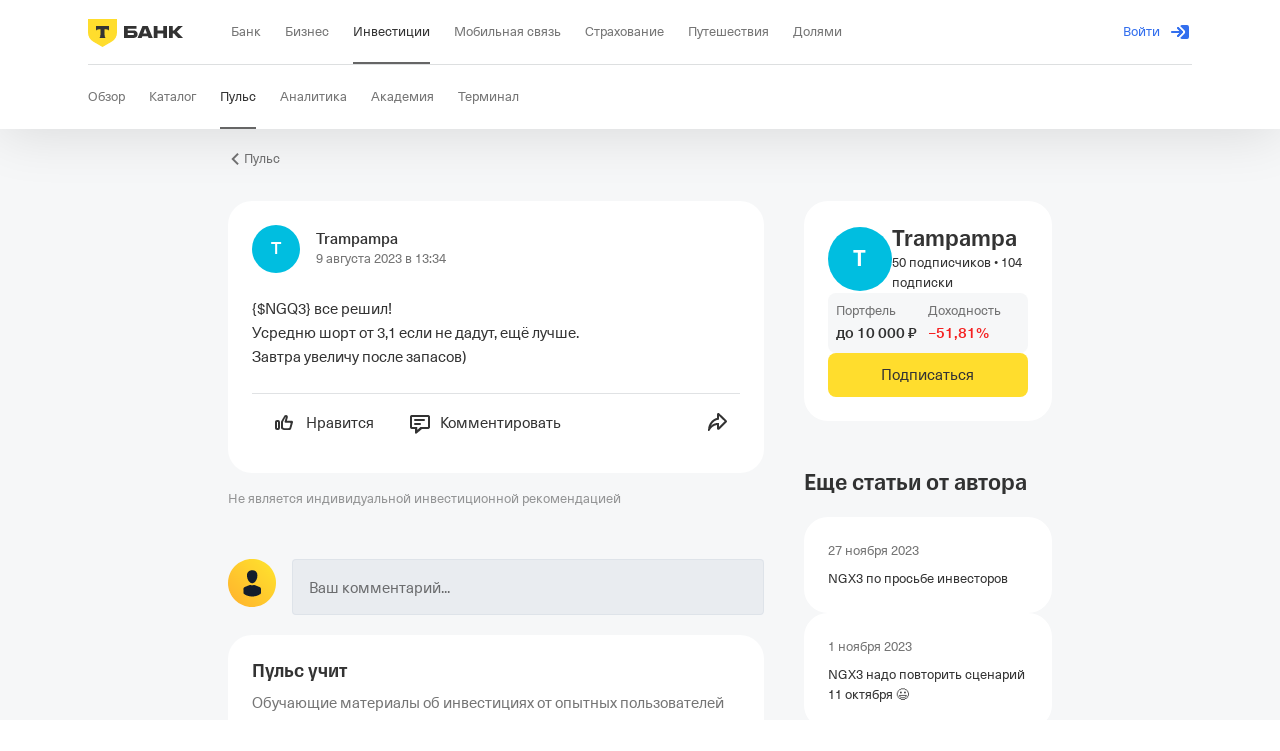

--- FILE ---
content_type: text/css
request_url: https://www.cdn-tinkoff.ru/frontend-libraries/header/1.52.11/header.css
body_size: 16766
content:
.header__a9rA4r{border:none;height:18px;margin:0 -24px 0 -100px;transform:scale(.85)}@media (max-width:599px){.header__a9rA4r{overflow:hidden;width:195px}.header__b9rA4r{overflow:auto}}.header__c9rA4r{border:none;max-height:51.76471px}@media (max-width:599px){.header__c9rA4r{position:absolute;right:0}}@media not screen and (min-width:1024px){.header__amosMw{display:none}}@media (min-width:1024px){.header__bmosMw{display:none}}.header__a80oc8{position:relative;z-index:2}.header__b80oc8{display:inline-flex}.header__aLqMYu{box-shadow:0 4px 56px rgba(0,0,0,.12)}.header__bLqMYu{box-shadow:0 4px 56px rgba(0,0,0,.08)}.header__apg5-\+8{background-color:var(--tds-color-elevation-01,#fff);color:var(--tds-color-text-01,rgba(0,0,0,.8))}.header__bpg5-\+8{background-color:var(--tds-color-base-02,#f6f7f8);color:var(--tds-color-base-08,#333)}.header__aNtL6O{box-sizing:border-box;margin:0 auto;padding:0 16px}.header__aNtL6O:not(.header__bNtL6O){max-width:1200px;padding:0 48px;width:100%}@media (min-width:1024px){.header__aNtL6O:not(.header__bNtL6O).header__cNtL6O{max-width:none;padding:0 24px}}.header__as4T4d{align-items:stretch;display:flex;flex-direction:row;min-height:64px}.header__bs4T4d{min-height:44px}.header__as4T4d>:not(:last-child){margin-right:48px}.header__as4T4d>:only-child{flex:1 0 0}.header__bs4T4d>:not(:last-child){margin-right:16px}.header__cs4T4d,.header__ds4T4d{align-items:center;display:flex}.header__ds4T4d{flex:1 0}.header__es4T4d{align-items:center;display:flex;justify-content:flex-end;margin-left:auto}.header__akNAfl{display:block;line-height:0;max-height:64px;position:relative;-webkit-user-select:none;-moz-user-select:none;user-select:none;z-index:1}.header__au3Cmh{display:flex;flex:1 0;flex-wrap:wrap;height:64px;overflow:hidden;padding-right:24px}.header__bu3Cmh{justify-content:flex-start}.header__cu3Cmh{justify-content:center}.header__du3Cmh{justify-content:flex-end}.header__adF23L{display:flex;flex-direction:row;justify-content:flex-start;margin-right:24px}.header__adF23L:last-child{margin-right:-24px}.header__bdF23L{align-items:stretch;position:relative}.header__cdF23L,.header__ddF23L{align-items:center;height:64px}.header__ddF23L{color:var(--tds-color-text-02,rgba(0,0,0,.54));display:inline-flex;font:400 13px/20px dsText,dsText Fallback,-apple-system,BlinkMacSystemFont,Segoe UI,Roboto,Helvetica Neue,Arial,sans-serif;letter-spacing:0;outline:none;position:relative;text-decoration:none;transition:.3s ease-in-out;transition-property:color,box-shadow;white-space:nowrap}@media screen and (hover:hover){.header__ddF23L:hover{color:var(--tds-color-text-01,rgba(0,0,0,.8))}.header__ddF23L:hover.header__edF23L{box-shadow:inset 0 -3px 0 -1px var(--tds-color-base-04,#dddfe0)}.header__ddF23L:hover.header__fdF23L.header__edF23L{box-shadow:inset 0 -3px 0 -1px #666}.header__gdF23L:hover{color:rgba(0,0,0,.8)}.header__gdF23L:hover.header__edF23L{box-shadow:inset 0 -3px 0 -1px #dddfe0}.header__gdF23L:hover.header__fdF23L.header__edF23L{box-shadow:inset 0 -3px 0 -1px #666}.header__hdF23L:hover{color:#fff}.header__hdF23L:hover.header__edF23L{box-shadow:inset 0 -3px 0 -1px #9299a2}.header__hdF23L:hover.header__fdF23L.header__edF23L{box-shadow:inset 0 -3px 0 -1px #fff}}.header__fdF23L{color:var(--tds-color-text-01,rgba(0,0,0,.8))}.header__fdF23L.header__edF23L{box-shadow:inset 0 -3px 0 -1px #666}.header__ddF23L:focus .header__idF23L:before{background-color:var(--tds-color-primary,#ffdd2d);content:"";display:inline-block;height:100%;opacity:.32;position:absolute;width:100%}.header__gdF23L{color:rgba(0,0,0,.54)}.header__gdF23L.header__fdF23L{color:rgba(0,0,0,.8)}.header__gdF23L.header__fdF23L.header__edF23L{box-shadow:inset 0 -3px 0 -1px #666}.header__hdF23L{color:hsla(0,0%,100%,.72)}.header__hdF23L.header__fdF23L{color:#fff}.header__hdF23L.header__fdF23L.header__edF23L{box-shadow:inset 0 -3px 0 -1px #fff}.header__idF23L{position:relative}.header__jdF23L,.header__kdF23L{margin-left:4px}.header__ldF23L{align-items:stretch;display:flex;height:24px;position:absolute;right:-48px;top:20px}.header__mdF23L{color:rgba(0,0,0,.4)}.header__ndF23L{color:hsla(0,0%,100%,.5)}.header__a16lv6{cursor:pointer;white-space:nowrap}.header__b16lv6{width:100%}.header__c16lv6{cursor:default;pointer-events:none}.header__d16lv6{color:var(--tds-color-text-01,rgba(0,0,0,.8));display:flex;flex-direction:column;justify-content:stretch;list-style:none}.header__e16lv6{opacity:.56;pointer-events:none}.header__f16lv6{pointer-events:auto}.header__g16lv6{background-color:var(--tds-color-elevation-01,#fff);border:1px solid var(--tds-color-base-04,#dddfe0);border-radius:var(--tds-border-radius-l,8px);box-shadow:0 8px 16px rgba(51,51,51,.2);margin:4px 0}.header__g16lv6:not(:first-child){border-top:0;border-top-left-radius:0;border-top-right-radius:0;margin-top:0}.header__h16lv6,.header__i16lv6{margin-bottom:0;margin-top:0}.header__j16lv6 .header__d16lv6{color:var(--tds-color-link,#336fee)}.header__j16lv6 .header__k16lv6{color:var(--tds-color-text-01,rgba(0,0,0,.8))}.header__l16lv6 .header__d16lv6{color:var(--tds-color-text-02,rgba(0,0,0,.54))}.header__l16lv6 .header__k16lv6{color:var(--tds-color-text-01,rgba(0,0,0,.8))}.header__m16lv6{color:var(--tds-color-text-02,rgba(0,0,0,.54));cursor:default}.header__n16lv6,.header__o16lv6,.header__p16lv6,.header__q16lv6{font:400 13px/16px dsText,dsText Fallback,-apple-system,BlinkMacSystemFont,Segoe UI,Roboto,Helvetica Neue,Arial,sans-serif;letter-spacing:0;padding:8px 46px 8px 16px}.header__r16lv6{font:400 11px/16px dsText,dsText Fallback,-apple-system,BlinkMacSystemFont,Segoe UI,Roboto,Helvetica Neue,Arial,sans-serif;letter-spacing:.4px;padding:10px 39px 6px 15px}.header__s16lv6{display:flex;flex-direction:column;list-style:none;margin:0;padding:7px 0}.header__t16lv6{border:0;border-radius:0;box-shadow:inset 0 1px 0 0 var(--tds-color-base-04,#dddfe0);margin-bottom:0;margin-top:8px;padding-bottom:0;padding-top:8px}.header__d16lv6:first-child .header__t16lv6{box-shadow:none;margin-top:0;padding-top:0}.header__u16lv6{display:flex;overflow:hidden}.header__v16lv6{width:100%}.header__a--a4f3{align-items:center;display:inline-flex;justify-content:center;position:relative;vertical-align:top}.header__b--a4f3{height:var(--tds-icon-container-size);width:var(--tds-icon-container-size)}.header__c--a4f3{border-radius:50%;height:var(--tds-icon-background-size,100%);margin:auto;position:absolute;width:var(--tds-icon-background-size,100%)}.header__d--a4f3{display:inline-flex;height:var(--tds-icon-size,64px);justify-content:center;position:relative;width:var(--tds-icon-size,64px)}.header__d--a4f3 svg{align-self:center;height:100%;width:100%}.header__e--a4f3{display:inline-flex;max-height:100%;max-width:100%}.header__ayu4D6{align-items:center;box-sizing:border-box;color:inherit;cursor:pointer;display:flex;outline:none;position:relative;text-decoration:none;width:100%}@media screen and (hover:hover){.header__ayu4D6:hover{background-color:var(--tds-color-base-02,#f6f7f8)}}.header__ayu4D6:active{background-color:var(--tds-color-base-02,#f6f7f8)}.header__byu4D6{pointer-events:none}.header__cyu4D6{padding:16px}.header__cyu4D6,.header__dyu4D6{font:400 15px/24px dsText,dsText Fallback,-apple-system,BlinkMacSystemFont,Segoe UI,Roboto,Helvetica Neue,Arial,sans-serif;letter-spacing:0}.header__dyu4D6{padding:10px 16px}.header__eyu4D6{font:400 15px/20px dsText,dsText Fallback,-apple-system,BlinkMacSystemFont,Segoe UI,Roboto,Helvetica Neue,Arial,sans-serif;letter-spacing:0;padding:6px 15px 6px 16px}.header__fyu4D6{font:400 13px/16px dsText,dsText Fallback,-apple-system,BlinkMacSystemFont,Segoe UI,Roboto,Helvetica Neue,Arial,sans-serif;letter-spacing:0;padding:8px 15px 8px 16px}.header__gyu4D6{font:400 11px/16px dsText,dsText Fallback,-apple-system,BlinkMacSystemFont,Segoe UI,Roboto,Helvetica Neue,Arial,sans-serif;letter-spacing:1px;padding:8px 15px 8px 16px;text-transform:uppercase}.header__hyu4D6{padding-right:46px}.header__hyu4D6.header__eyu4D6,.header__hyu4D6.header__fyu4D6{padding-right:36px}.header__iyu4D6{padding-left:46px;padding-right:12px}.header__iyu4D6.header__eyu4D6,.header__iyu4D6.header__fyu4D6{padding-left:36px}.header__jyu4D6{flex-grow:1}.header__kyu4D6{align-items:center;display:inline-flex;flex-shrink:0;height:24px;position:relative}.header__kyu4D6:last-child{margin-left:auto;margin-right:0}.header__jyu4D6+.header__kyu4D6,.header__kyu4D6+.header__jyu4D6{margin-left:12px}.header__lyu4D6{border-radius:var(--tds-border-radius-s,4px);color:var(--tds-color-text-01,rgba(0,0,0,.8));height:24px;pointer-events:none;position:absolute;right:12px;top:50%;transform:translateY(-50%);width:24px}.header__eyu4D6 .header__lyu4D6,.header__fyu4D6 .header__lyu4D6{height:16px;width:16px}.header__myu4D6{background-color:var(--tds-color-secondary,#ecf1f7);left:12px;right:auto}@media screen and (hover:hover){.header__ayu4D6:hover .header__myu4D6{background-color:var(--tds-color-secondary-hover,#e4ebf3)}.header__ayu4D6:hover .header__myu4D6.header__nyu4D6{background-color:var(--tds-color-primary-hover,#fcc521)}}.header__myu4D6.header__nyu4D6{background-color:var(--tds-color-primary,#ffdd2d);color:var(--tds-color-primary-text,rgba(0,0,0,.8))}.header__oyu4D6{display:inline-flex;opacity:0;transform:translateY(-4px);transition-duration:.15s;transition-property:transform,opacity}.header__nyu4D6 .header__oyu4D6{opacity:1;transform:none}.header__ab50JG,.header__bb50JG{border-radius:12px}.header__cb50JG{display:flex;flex-direction:column}.header__bb50JG{color:inherit;font:400 13px/20px dsText,dsText Fallback,-apple-system,BlinkMacSystemFont,Segoe UI,Roboto,Helvetica Neue,Arial,sans-serif;font-weight:inherit;letter-spacing:0;letter-spacing:.1px;min-width:0;padding:12px 16px;position:relative;text-align:center;white-space:inherit}.header__db50JG{background-color:var(--tds-color-elevation-01,#fff);box-sizing:border-box;content:"";height:5.6569px;position:absolute;width:5.6569px}.header__ab50JG{align-items:center;box-sizing:border-box;display:flex;justify-content:center;max-width:288px;position:relative}.header__eb50JG{color:var(--tds-color-text-01,rgba(0,0,0,.8));filter:drop-shadow(0 0 2px rgba(0,0,0,.16)) drop-shadow(0 24px 16px rgba(0,0,0,.03)) drop-shadow(0 12px 12px rgba(0,0,0,.04)) drop-shadow(0 4px 6px rgba(0,0,0,.05))}.header__eb50JG,.header__eb50JG .header__bb50JG,.header__eb50JG .header__db50JG{background-color:var(--tds-color-elevation-01,#fff)}.header__fb50JG{box-shadow:none;color:var(--tds-color-text-01-inverse,hsla(0,0%,100%,.88))}.header__fb50JG,.header__fb50JG .header__bb50JG,.header__fb50JG .header__db50JG{background-color:var(--tds-color-base-07,#5c636b)}.header__gb50JG .header__db50JG{border-top-right-radius:2px;left:100%;top:50%;transform:translate(-50%,-50%) rotate(45deg)}.header__hb50JG .header__db50JG{border-bottom-left-radius:2px;left:0;top:50%;transform:translate(-50%,-50%) rotate(45deg)}.header__ib50JG .header__db50JG{border-bottom-right-radius:2px;left:50%;top:100%;transform:translate(-50%,-50%) rotate(45deg)}.header__jb50JG .header__db50JG{border-top-left-radius:2px;left:50%;top:0;transform:translate(-50%,-50%) rotate(45deg)}.header__kb50JG{max-width:calc(100vw - 36px);min-height:auto;width:auto}.header__kb50JG>.header__bb50JG{padding:0}@keyframes header__hMbTae{0%{opacity:0;transform:translateY(8px)}to{opacity:1;transform:translateY(0)}}@keyframes header__pMbTae{0%{opacity:1;transform:translateY(0)}to{opacity:0;transform:translateY(8px)}}@keyframes header__jMbTae{0%{opacity:0;transform:translateX(8px)}to{opacity:1;transform:translateX(0)}}@keyframes header__qMbTae{0%{opacity:1;transform:translateX(0)}to{opacity:0;transform:translateX(8px)}}@keyframes header__lMbTae{0%{opacity:0;transform:translateY(8px)}to{opacity:1;transform:translateY(0)}}@keyframes header__rMbTae{0%{opacity:1;transform:translateY(0)}to{opacity:0;transform:translateY(8px)}}@keyframes header__nMbTae{0%{opacity:0;transform:translateX(8px)}to{opacity:1;transform:translateX(0)}}@keyframes header__sMbTae{0%{opacity:1;transform:translateX(0)}to{opacity:0;transform:translateX(8px)}}.header__aMbTae{cursor:pointer;display:inline-block;max-width:100%;position:relative;vertical-align:middle}.header__aMbTae:active,.header__aMbTae:focus{outline:none}.header__bMbTae{cursor:default;pointer-events:none}.header__cMbTae{display:block;height:100%;width:100%}.header__dMbTae{position:absolute;text-align:left;top:0;z-index:100}.header__eMbTae.header__fMbTae.header__gMbTae{animation:header__hMbTae .25s forwards}.header__eMbTae.header__fMbTae.header__iMbTae{animation:header__jMbTae .25s forwards}.header__eMbTae.header__fMbTae.header__kMbTae{animation:header__lMbTae .25s forwards}.header__eMbTae.header__fMbTae.header__mMbTae{animation:header__nMbTae .25s forwards}.header__eMbTae.header__oMbTae.header__gMbTae{animation:header__pMbTae .25s forwards}.header__eMbTae.header__oMbTae.header__iMbTae{animation:header__qMbTae .25s forwards}.header__eMbTae.header__oMbTae.header__kMbTae{animation:header__rMbTae .25s forwards}.header__eMbTae.header__oMbTae.header__mMbTae{animation:header__sMbTae .25s forwards}.header__tMbTae{position:absolute;z-index:-1}.header__uMbTae{display:flex;height:100%}.header__vMbTae{zoom:.5;height:0;left:0;opacity:0;overflow:hidden;position:fixed;top:0;visibility:hidden;width:0}.header__wMbTae{height:1px;left:100px;position:absolute;top:100px;width:1px}.header__aKsLsH{height:100%;overflow:hidden;position:relative;transform:translateZ(0);width:100%}.header__bKsLsH{transform:none}.header__cKsLsH{display:block;height:100%;opacity:.24;position:relative;transform:translateZ(0);transition:width .2s ease,height .2s ease,opacity .2s ease-in-out;width:100%;will-change:transform}.header__cKsLsH:before{border-radius:12px;bottom:3px;content:"";left:3px;position:absolute;right:3px;top:3px}.header__dKsLsH .header__cKsLsH:before{background-color:var(--tds-color-base-09,#000)}.header__eKsLsH .header__cKsLsH:before{background-color:var(--tds-color-base-01,#fff)}@media screen and (hover:hover){.header__cKsLsH:hover{opacity:.36}}.header__fKsLsH .header__cKsLsH{opacity:.48}.header__gKsLsH .header__cKsLsH{height:10px}.header__hKsLsH .header__cKsLsH{width:10px}.header__gKsLsH.header__fKsLsH .header__cKsLsH{height:12px}.header__hKsLsH.header__fKsLsH .header__cKsLsH{width:12px}@media screen and (hover:hover){.header__gKsLsH .header__cKsLsH:hover{height:12px}.header__hKsLsH .header__cKsLsH:hover{width:12px}}@media (pointer:coarse){.header__cKsLsH{pointer-events:none}}.header__iKsLsH{height:100%;opacity:0;transition:opacity .2s ease-in-out}.header__jKsLsH{opacity:1}.header__aKsLsH .header__iKsLsH{bottom:0;height:auto;position:absolute;right:0;z-index:1}.header__aKsLsH .header__gKsLsH{left:0}.header__aKsLsH .header__hKsLsH{top:0}.header__kKsLsH{box-sizing:content-box;height:100%;overflow:auto;padding:0;width:100%}.header__lKsLsH{-ms-overflow-style:none;scrollbar-width:none}.header__lKsLsH::-webkit-scrollbar{display:none}.header__mKsLsH{-webkit-overflow-scrolling:touch;-ms-overflow-style:-ms-autohiding-scrollbar;overflow:overlay;scrollbar-color:var(--tds-color-text-03,rgba(0,0,0,.4)) transparent;scrollbar-width:thin}.header__nKsLsH{overflow:hidden}.header__aarjab{position:relative}.header__aYazLr{height:100%;left:0;outline:none;position:absolute;top:0;width:100%}.header__arzN4p{align-items:center;border-radius:inherit;display:inline-flex;margin-right:4px;position:relative}.header__arzN4p:last-of-type{margin-right:0}.header__brzN4p{background-color:var(--tds-color-neutral-bg,hsla(215,8%,51%,.12));border-radius:50%;display:inline-block}.header__crzN4p{background-color:var(--tds-color-warning-fill,#fab619)}.header__drzN4p{background-color:var(--tds-color-success-fill,#00b92d)}.header__erzN4p{background-color:var(--tds-color-error-fill,#f52222)}.header__frzN4p{background-color:var(--tds-color-success-fill,#00b92d)}.header__grzN4p{background-color:var(--tds-color-warning-fill,#fab619)}.header__hrzN4p{background-color:var(--tds-color-error-fill,#f52222)}.header__irzN4p{background-color:var(--tds-color-neutral-fill,#79818c)}.header__jrzN4p{background-color:var(--tds-color-info-fill,#428bf9)}.header__krzN4p{align-items:stretch;background-color:var(--tds-color-base-06,#9299a2);box-sizing:border-box;color:var(--tds-color-base-01,#fff);display:inline-flex;flex-shrink:0;font-size:0;justify-content:center;line-height:0;outline:0;position:relative;text-align:left;text-decoration:none;transition:background-color .2s ease,border-color .2s ease}.header__krzN4p:after,.header__krzN4p:before{border:2px solid transparent;border-radius:inherit;bottom:0;left:0;pointer-events:none;position:absolute;right:0;top:0}.header__krzN4p:focus:after{border-color:var(--tds-color-focus,rgba(51,51,51,.48));content:""}.header__lrzN4p{border-radius:16px;height:16px;min-width:16px}.header__lrzN4p .header__arzN4p{font:400 11px/16px dsText,dsText Fallback,-apple-system,BlinkMacSystemFont,Segoe UI,Roboto,Helvetica Neue,Arial,sans-serif;letter-spacing:.4px}.header__lrzN4p .header__mrzN4p{padding:0 4.5px}.header__lrzN4p .header__nrzN4p{padding:0 6px}.header__lrzN4p .header__orzN4p{padding:0}.header__lrzN4p .header__brzN4p{height:4px;margin-right:6px;width:4px}.header__przN4p{border-radius:20px;height:20px;min-width:20px}.header__przN4p .header__arzN4p{font:400 11px/16px dsText,dsText Fallback,-apple-system,BlinkMacSystemFont,Segoe UI,Roboto,Helvetica Neue,Arial,sans-serif;letter-spacing:.4px}.header__przN4p .header__mrzN4p{padding:0 6.5px}.header__przN4p .header__nrzN4p{padding:0 8px}.header__przN4p .header__orzN4p{padding:0 2px}.header__przN4p .header__brzN4p{height:4px;margin-right:6px;width:4px}.header__qrzN4p{border-radius:24px;height:24px;min-width:24px}.header__qrzN4p .header__mrzN4p{padding:0 8px}.header__qrzN4p .header__orzN4p{padding:0 4px}.header__qrzN4p .header__nrzN4p{padding:0 10px}.header__qrzN4p .header__brzN4p{height:6px;margin-right:7px;width:6px}.header__rrzN4p{border-radius:32px;height:32px;min-width:32px}.header__rrzN4p .header__mrzN4p,.header__rrzN4p .header__nrzN4p{padding:0 12px}.header__rrzN4p .header__orzN4p{padding:0 8px}.header__rrzN4p .header__brzN4p{height:8px;margin-right:8px;width:8px}.header__srzN4p{border-radius:40px;height:40px;min-width:40px}.header__srzN4p .header__orzN4p{padding:0 12px}.header__srzN4p .header__mrzN4p,.header__srzN4p .header__nrzN4p{padding:0 16px}.header__srzN4p .header__brzN4p{height:8px;margin-right:8px;width:8px}.header__qrzN4p .header__arzN4p,.header__rrzN4p .header__arzN4p,.header__srzN4p .header__arzN4p{font:400 13px/20px dsText,dsText Fallback,-apple-system,BlinkMacSystemFont,Segoe UI,Roboto,Helvetica Neue,Arial,sans-serif;letter-spacing:0}.header__trzN4p{background-color:var(--tds-color-secondary,#ecf1f7)}.header__trzN4p,.header__urzN4p{color:var(--tds-color-base-09,#000)}.header__urzN4p{background-color:var(--tds-color-base-03,#eaecee)}.header__vrzN4p,.header__wrzN4p{background-color:var(--tds-color-base-01,#fff);color:var(--tds-color-base-09,#000)}.header__wrzN4p{border:1px solid var(--tds-color-base-04,#dddfe0)}.header__xrzN4p{background-color:var(--tds-color-primary,#ffdd2d);color:var(--tds-color-primary-text,rgba(0,0,0,.8))}.header__yrzN4p{background-color:var(--tds-color-error-fill,#f52222)}.header__yrzN4p,.header__zrzN4p{color:var(--tds-color-base-01,#fff)}.header__zrzN4p{background-color:var(--tds-color-success-fill,#00b92d)}.header__ArzN4p{background-color:var(--tds-color-accent,#428bf9);color:var(--tds-color-base-01,#fff)}.header__BrzN4p{background-color:hsla(0,0%,100%,.64);color:#333}.header__CrzN4p{background-color:rgba(51,51,51,.64);color:#fff}.header__DrzN4p{background-color:var(--tds-color-base-01,#fff);color:var(--tds-color-base-09,#000)}.header__DrzN4p:before{border:2px solid var(--tds-color-primary,#ffdd2d);content:"";transition:border-color .2s ease}.header__ErzN4p:before,.header__vrzN4p:before{background-color:var(--tds-color-base-09,#000);content:"";opacity:0;transition:opacity .2s ease,background-color .2s ease}.header__FrzN4p{background-color:var(--tds-color-base-06,#9299a2);color:var(--tds-color-base-01,#fff)}.header__GrzN4p{background-color:var(--tds-color-primary,#ffdd2d);color:var(--tds-color-primary-text,rgba(0,0,0,.8))}.header__HrzN4p{background-color:var(--tds-color-success-bg,rgba(0,185,45,.12))}.header__HrzN4p,.header__IrzN4p{color:var(--tds-color-text-01,rgba(0,0,0,.8))}.header__IrzN4p{background-color:var(--tds-color-warning-bg,rgba(250,182,25,.12))}.header__JrzN4p{background-color:var(--tds-color-error-bg,rgba(224,31,25,.12))}.header__JrzN4p,.header__KrzN4p{color:var(--tds-color-text-01,rgba(0,0,0,.8))}.header__KrzN4p{background-color:var(--tds-color-neutral-bg,hsla(215,8%,51%,.12))}.header__LrzN4p{background-color:var(--tds-color-info-bg,rgba(66,139,249,.12));color:var(--tds-color-text-01,rgba(0,0,0,.8))}@media screen and (hover:hover){.header__MrzN4p{cursor:pointer}.header__MrzN4p:hover:before{content:""}.header__MrzN4p:hover.header__trzN4p{background-color:var(--tds-color-secondary-hover,#e4ebf3)}.header__MrzN4p:hover.header__urzN4p{background-color:var(--tds-color-base-04,#dddfe0)}.header__MrzN4p:hover.header__vrzN4p,.header__MrzN4p:hover.header__wrzN4p{background-color:var(--tds-color-base-01,#fff)}.header__MrzN4p:hover.header__wrzN4p{border:1px solid var(--tds-color-base-04,#dddfe0)}.header__MrzN4p:hover.header__xrzN4p{background-color:var(--tds-color-primary-hover,#fcc521)}.header__MrzN4p:hover.header__yrzN4p{background-color:var(--tds-color-text-negative-hover,#a00707)}.header__MrzN4p:hover.header__zrzN4p{background-color:var(--tds-color-text-positive-hover,#00701b)}.header__MrzN4p:hover.header__ArzN4p{background-color:var(--tds-color-link-hover,#1f50ba)}.header__MrzN4p:hover.header__BrzN4p{background-color:#fff}.header__MrzN4p:hover.header__CrzN4p{background-color:#333}.header__MrzN4p:hover.header__DrzN4p{background-color:var(--tds-color-base-01,#fff)}.header__MrzN4p:hover.header__DrzN4p:before{border-color:var(--tds-color-primary-hover,#fcc521)}.header__MrzN4p:hover.header__FrzN4p{background-color:var(--tds-color-base-07,#5c636b)}.header__MrzN4p:hover.header__GrzN4p{background-color:var(--tds-color-primary-hover,#fcc521)}.header__MrzN4p:hover.header__HrzN4p{background-color:var(--tds-color-success-bg-hover,rgba(0,185,45,.24))}.header__MrzN4p:hover.header__IrzN4p{background-color:var(--tds-color-warning-bg-hover,rgba(250,182,25,.24))}.header__MrzN4p:hover.header__JrzN4p{background-color:var(--tds-color-error-bg-hover,rgba(224,31,25,.16))}.header__MrzN4p:hover.header__KrzN4p{background-color:var(--tds-color-neutral-bg-hover,hsla(215,8%,51%,.24))}.header__MrzN4p:hover.header__LrzN4p{background-color:var(--tds-color-info-bg-hover,rgba(66,139,249,.24))}.header__MrzN4p.header__ErzN4p:hover:before,.header__MrzN4p.header__vrzN4p:hover:before{opacity:.08}}.header__NrzN4p{align-items:center;display:inline-flex;height:100%}.header__OrzN4p{height:100%}.header__aniY27{color:var(--tds-color-text-02,rgba(0,0,0,.54));cursor:pointer;transition:color .3s ease-in-out}@media screen and (hover:hover){.header__aniY27:hover{color:var(--tds-color-text-01,rgba(0,0,0,.8))}.header__bniY27:hover{color:rgba(0,0,0,.8)}.header__cniY27:hover{color:#fff}}.header__dniY27{color:var(--tds-color-text-01,rgba(0,0,0,.8))}.header__bniY27{color:rgba(0,0,0,.54)}.header__bniY27.header__dniY27{color:rgba(0,0,0,.8)}.header__cniY27{color:hsla(0,0%,100%,.72)}.header__cniY27.header__dniY27{color:#fff}.header__aO3--CS{align-items:center;align-self:center;background-color:var(--tds-color-primary,#ffdd2d);border-radius:16px;color:var(--tds-color-primary-text,rgba(0,0,0,.8));display:inline-flex;font-size:8px;letter-spacing:.0365em;line-height:113%;margin-left:4px;padding:4px 6px;pointer-events:none;position:relative;-webkit-user-select:none;-moz-user-select:none;user-select:none;white-space:nowrap}.header__bO3--CS{top:-8px}.header__a41EN6{background:none;border:0;padding:0}.header__a41EN6:focus{outline:0}.header__b41EN6{align-items:center;color:var(--tds-color-text-02,rgba(0,0,0,.54));cursor:pointer;display:flex;flex-direction:row;font:400 13px/16px dsText,dsText Fallback,-apple-system,BlinkMacSystemFont,Segoe UI,Roboto,Helvetica Neue,Arial,sans-serif;letter-spacing:0;white-space:nowrap}.header__c41EN6{color:var(--tds-color-text-01,rgba(0,0,0,.8))}@media screen and (hover:hover){.header__d41EN6:hover{color:var(--tds-color-text-01,rgba(0,0,0,.8))}}.header__b41EN6>:not(:last-child){margin-right:8px}.header__e41EN6{max-width:20ch;overflow:hidden;text-overflow:ellipsis;white-space:nowrap}.header__f41EN6{opacity:.4}.header__c41EN6 .header__f41EN6{opacity:.54}@media screen and (hover:hover){.header__d41EN6:hover .header__f41EN6{opacity:.54}}.header__aPrZXR{background:var(--tds-color-base-01,#fff);border-radius:12px;box-shadow:0 4px 24px rgba(0,0,0,.12);box-sizing:border-box;padding:8px 0;position:absolute;transform:translate(-100%,24px);width:320px}.header__bPrZXR{padding-bottom:8px}.header__aoflMy{align-items:center;background:var(--tds-color-base-01,#fff);display:flex;flex-direction:row;justify-content:space-between;padding:12px 24px}.header__boflMy{position:sticky;top:0;z-index:1}.header__coflMy{flex-grow:1;overflow:hidden;position:relative;white-space:nowrap}.header__coflMy:before{background:linear-gradient(90deg,transparent 20%,var(--tds-color-base-01,#fff) 100%);content:"";display:block;height:100%;position:absolute;right:0;top:0;width:25px}.header__coflMy{font:500 20px/24px dsHeading,dsHeading Fallback,-apple-system,BlinkMacSystemFont,Segoe UI,Roboto,Helvetica Neue,Arial,sans-serif;font-variant-ligatures:no-contextual;letter-spacing:0}.header__aIcXks{padding:0 8px}.header__bIcXks{color:var(--tds-color-text-02,rgba(0,0,0,.54));font:400 13px/20px dsText,dsText Fallback,-apple-system,BlinkMacSystemFont,Segoe UI,Roboto,Helvetica Neue,Arial,sans-serif;letter-spacing:0;padding:12px 12px 8px}.header__cIcXks{align-items:center;display:flex;height:24px;justify-content:center;margin-right:-4px;width:24px}.header__dIcXks{flex-grow:1;overflow:hidden;position:relative;text-align:left;white-space:nowrap}.header__dIcXks:before{background:linear-gradient(90deg,transparent 20%,var(--tds-color-base-01,#fff) 100%);content:"";display:block;height:100%;position:absolute;right:0;top:0;width:25px}.header__eIcXks{background:var(--tds-color-base-04,#dddfe0);height:1px;margin:8px -8px}.header__fIcXks{align-items:center;display:flex;flex-direction:row;justify-content:center;opacity:.4;width:32px}.header__gIcXks,.header__hIcXks{display:flex;flex-shrink:0}.header__iIcXks{margin-right:5px;overflow:hidden;white-space:nowrap}.header__jIcXks{align-items:center;border:1px solid transparent;border-radius:inherit;cursor:pointer;display:flex;flex-direction:row;font:400 15px/24px dsText,dsText Fallback,-apple-system,BlinkMacSystemFont,Segoe UI,Roboto,Helvetica Neue,Arial,sans-serif;letter-spacing:0;text-decoration:none}.header__kIcXks{color:var(--tds-color-text-01,rgba(0,0,0,.8));justify-content:space-between;padding:11px}.header__kIcXks>:not(:last-child){margin-right:12px}.header__lIcXks{color:var(--tds-color-text-02,rgba(0,0,0,.54));justify-content:left;padding:8px 12px}.header__mIcXks{background:var(--tds-color-base-02,#f6f7f8)}.header__mIcXks .header__dIcXks:before{background:linear-gradient(90deg,transparent 20%,var(--tds-color-base-02,#f6f7f8) 100%)}@media screen and (hover:hover){.header__nIcXks:hover{background:var(--tds-color-base-02,#f6f7f8)}.header__nIcXks:hover .header__dIcXks:before{background:linear-gradient(90deg,transparent 20%,var(--tds-color-base-02,#f6f7f8) 100%)}}.header__oIcXks{background:none;border:0;border-radius:var(--tds-border-radius-l,8px);display:block;outline:none;padding:0;-webkit-user-select:none;-moz-user-select:none;user-select:none;width:100%}.header__oIcXks:focus .header__jIcXks{background-clip:padding-box;border-color:var(--tds-color-focus,rgba(51,51,51,.48));box-shadow:inset 0 0 0 1px var(--tds-color-focus,rgba(51,51,51,.48));outline:none;transition:none}.header__ahcExm{background:var(--tds-color-primary,#ffdd2d);border-radius:8px;color:var(--tds-color-text-01,rgba(0,0,0,.8));font:400 11px/16px dsText,dsText Fallback,-apple-system,BlinkMacSystemFont,Segoe UI,Roboto,Helvetica Neue,Arial,sans-serif;letter-spacing:.4px;padding:0 4px}.header__bhcExm{height:16px;position:relative;width:16px}.header__bhcExm:after,.header__bhcExm:before{background:var(--tds-color-primary,#ffdd2d);border-radius:50%;content:"";display:block}.header__bhcExm:before{height:100%;opacity:.3}.header__bhcExm:after{height:50%;left:25%;position:absolute;top:25%;width:50%}.header__aYYWM9{align-items:center;color:var(--tds-color-link,#336fee);display:flex;flex-direction:row;justify-content:flex-start;outline:none;position:relative;text-decoration:none;transition:.3s ease-in-out}@media screen and (hover:hover){.header__aYYWM9:hover{color:var(--tds-color-text-hover)}}.header__aYYWM9:focus:before{background-color:var(--tds-color-primary,#ffdd2d);content:"";display:inline-block;height:100%;opacity:.32;position:absolute;width:100%}.header__bYYWM9{font:400 13px/20px dsText,dsText Fallback,-apple-system,BlinkMacSystemFont,Segoe UI,Roboto,Helvetica Neue,Arial,sans-serif;letter-spacing:0}.header__cYYWM9{margin-left:8px}.header__cYYWM9 *{transition:none}.header__acBv5t{align-items:center;display:inline-flex}.header__bcBv5t{border-radius:16px;display:inline-flex;line-height:100%}.header__bcBv5t svg:not(:empty){width:auto}.header__ccBv5t,.header__dcBv5t,.header__ecBv5t{font-size:11px}.header__fcBv5t,.header__gcBv5t{font-size:13px}.header__ccBv5t,.header__dcBv5t{padding:0 4px}.header__ccBv5t svg:not(:empty),.header__dcBv5t svg:not(:empty){height:8px;margin:4px 0}.header__ccBv5t .header__acBv5t,.header__dcBv5t .header__acBv5t{margin-left:6px}.header__ecBv5t{padding:0 4px}.header__ecBv5t svg:not(:empty){height:10px;margin:5px 0}.header__ecBv5t .header__acBv5t{margin:0 4px 0 5px}.header__fcBv5t{padding:0 6px}.header__fcBv5t svg:not(:empty){height:12px;margin:6px 0}.header__fcBv5t .header__acBv5t{margin:0 3px 0 6px}.header__gcBv5t{padding:0 8px}.header__gcBv5t svg:not(:empty){height:16px;margin:8px 0}.header__gcBv5t .header__acBv5t{margin:0 5px 0 8px}.header__a8ljJ7{background-position:50%;background-repeat:no-repeat;display:block}.header__b8ljJ7{background-image:url(11a50ff2d7ec261654fbf46be7448444.svg);height:24px;width:24px}.header__c8ljJ7{background-image:url(3de734e0fed76ad795c51195b17969b9.svg);height:24px;width:24px}.header__d8ljJ7{background-image:url(cbfa1f843a12852a6ea7f04ea8251062.svg);height:24px;width:24px}.header__e8ljJ7{background-image:url(bdd47ea942176033c413ad50dccbdd6c.svg);height:24px;width:24px}.header__f8ljJ7{background-image:url(1a62a790c038caf51f4d6f2b00c6d4aa.svg);height:24px;width:24px}.header__g8ljJ7{background-image:url(e1341035fe9faa1d4afc33b215ea5fe9.svg);height:32px;width:32px}.header__h8ljJ7{background-image:url(7aa6533a88ebe689dd5bb262a84d2004.svg);height:32px;width:32px}.header__i8ljJ7{background-image:url(a09fa72d834e36d8393a9590dd4d39df.svg);height:32px;width:32px}.header__j8ljJ7{background-image:url(5a3630fda285bf5e21ef36edf3ae7eb7.svg);height:32px;width:32px}.header__k8ljJ7{background-image:url(c7f9445733dc5ef8058e32d51834eb4b.svg);height:32px;width:32px}.header__l8ljJ7{background-image:url(ed8fbef09f5ad4c6fee5f66bb037ed6d.svg);height:32px;width:32px}.header__aa75oF{background:var(--tds-color-base-04,#dddfe0);border:none;flex-shrink:0;height:1px;margin:0}.header__ba75oF{background:rgba(0,0,0,.08)}.header__ca75oF{background:hsla(0,0%,100%,.24)}.header__aTEJjf{align-items:center;display:inline-flex;margin-top:-2px}.header__bTEJjf{color:rgba(0,0,0,.54)}.header__bTEJjf.header__cTEJjf{color:rgba(0,0,0,.8)}.header__dTEJjf{color:hsla(0,0%,100%,.72)}.header__dTEJjf.header__cTEJjf{color:#fff}.header__eTEJjf{display:inline-block;line-height:24px;padding:2px 6px 0 0}.header__fTEJjf{transform:rotate(0);transition:transform .25s ease}.header__gTEJjf{transform:rotate(180deg)}.header__az7hQL{-webkit-tap-highlight-color:transparent;align-items:center;background-color:transparent;border:1px solid transparent;box-sizing:border-box;color:var(--tds-color-text-01,rgba(0,0,0,.8));cursor:pointer;display:inline-flex;height:auto;justify-content:center;line-height:normal;margin:0;max-width:100%;padding:0;position:relative;text-align:center;text-decoration:none;vertical-align:middle}.header__az7hQL:focus{background-clip:padding-box;border-color:var(--tds-color-focus,rgba(51,51,51,.48));box-shadow:inset 0 0 0 1px var(--tds-color-focus,rgba(51,51,51,.48));outline:none;transition:none}.header__az7hQL::-moz-focus-inner{border:0;padding:0}.header__bz7hQL{border-radius:50%}.header__cz7hQL{-webkit-user-select:none;-moz-user-select:none;user-select:none}.header__dz7hQL{font:400 15px/24px dsText,-apple-system,BlinkMacSystemFont,Segoe UI,Roboto,Helvetica Neue,Arial,sans-serif;letter-spacing:0}.header__dz7hQL:empty{display:none}.header__ez7hQL .header__dz7hQL{letter-spacing:1px;text-transform:uppercase}.header__fz7hQL{align-items:center;border-radius:inherit;box-sizing:border-box;display:flex;flex-direction:row;flex-grow:1;font-family:dsText,EllipsisFallback,Roboto,Helvetica,Arial,sans-serif;justify-content:center;position:relative}.header__gz7hQL{min-width:auto}.header__hz7hQL{display:inline-flex}.header__hz7hQL+.header__dz7hQL{margin-left:8px}.header__iz7hQL{background-color:var(--tds-color-primary,#ffdd2d);border:1px solid var(--tds-color-primary,#ffdd2d);box-sizing:border-box;color:var(--tds-color-text-01,rgba(0,0,0,.8));position:relative;transition-duration:.25s;transition-property:background-color,border-color,box-shadow;transition-timing-function:ease}.header__iz7hQL:hover{background-color:var(--tds-color-primary-hover,#fcc521);border-color:var(--tds-color-primary-hover,#fcc521)}.header__iz7hQL:active{background-color:var(--tds-color-primary-active,#fab619);border:1px solid var(--tds-color-primary-active,#fab619)}.header__iz7hQL:focus,.header__iz7hQL:focus:active,.header__iz7hQL:focus:hover{background-clip:padding-box;border-color:var(--tds-color-focus,rgba(51,51,51,.48));box-shadow:inset 0 0 0 1px var(--tds-color-focus,rgba(51,51,51,.48));outline:none;transition:none}.header__iz7hQL,.header__iz7hQL:active,.header__iz7hQL:focus,.header__iz7hQL:hover,.header__iz7hQL:visited{color:var(--tds-color-primary-text,rgba(0,0,0,.8))}.header__jz7hQL{background-color:var(--tds-color-secondary,#ecf1f7);border:1px solid var(--tds-color-secondary,#ecf1f7);box-sizing:border-box;color:var(--tds-color-text-01,rgba(0,0,0,.8));position:relative;transition-duration:.25s;transition-property:background-color,border-color,box-shadow;transition-timing-function:ease}.header__jz7hQL:hover{background-color:var(--tds-color-secondary-hover,#e4ebf3);border-color:var(--tds-color-secondary-hover,#e4ebf3)}.header__jz7hQL:active{background-color:var(--tds-color-secondary-active,#dde4ed);border:1px solid var(--tds-color-secondary-active,#dde4ed)}.header__jz7hQL:focus,.header__jz7hQL:focus:active,.header__jz7hQL:focus:hover{background-clip:padding-box;border-color:var(--tds-color-focus,rgba(51,51,51,.48));box-shadow:inset 0 0 0 1px var(--tds-color-focus,rgba(51,51,51,.48));outline:none;transition:none}.header__jz7hQL,.header__jz7hQL:active,.header__jz7hQL:focus,.header__jz7hQL:hover,.header__jz7hQL:visited{color:var(--tds-color-link,#336fee)}.header__kz7hQL{background-color:var(--tds-color-clear,rgba(0,0,0,.04));box-sizing:border-box;color:var(--tds-color-text-01,rgba(0,0,0,.8));position:relative;transition-duration:.25s;transition-property:background-color,border-color,box-shadow;transition-timing-function:ease}.header__kz7hQL:hover{background-color:var(--tds-color-clear-hover,rgba(0,0,0,.08))}.header__kz7hQL:active{background-color:var(--tds-color-clear-active,rgba(0,0,0,.12))}.header__kz7hQL:focus,.header__kz7hQL:focus:active,.header__kz7hQL:focus:hover{background-clip:padding-box;border-color:var(--tds-color-focus,rgba(51,51,51,.48));box-shadow:inset 0 0 0 1px var(--tds-color-focus,rgba(51,51,51,.48));outline:none;transition:none}.header__kz7hQL,.header__kz7hQL:active,.header__kz7hQL:focus,.header__kz7hQL:hover,.header__kz7hQL:visited{color:var(--tds-color-text-01,rgba(0,0,0,.8))}.header__lz7hQL{background-color:transparent;border:1px solid var(--tds-color-link,#336fee);box-sizing:border-box;color:var(--tds-color-link,#336fee);position:relative;transition-duration:.25s;transition-property:background-color;transition-timing-function:ease}.header__lz7hQL:hover{background-color:var(--tds-color-secondary-hover,#e4ebf3)}.header__lz7hQL:active,.header__lz7hQL:hover{border-color:var(--tds-color-link-hover,#1f50ba)}.header__lz7hQL:active{background-color:var(--tds-color-secondary-active,#dde4ed);color:var(--tds-color-link-hover,#1f50ba)}.header__lz7hQL:focus,.header__lz7hQL:focus:active,.header__lz7hQL:focus:hover{background-clip:padding-box;border-color:var(--tds-color-focus,rgba(51,51,51,.48));box-shadow:inset 0 0 0 1px var(--tds-color-focus,rgba(51,51,51,.48));outline:none;transition:none}.header__lz7hQL,.header__lz7hQL:active,.header__lz7hQL:focus,.header__lz7hQL:visited{color:var(--tds-color-link,#336fee)}.header__lz7hQL:hover{color:var(--tds-color-link-hover,#1f50ba)}.header__mz7hQL{border:1px solid var(--tds-color-base-08,#333);box-sizing:border-box;color:var(--tds-color-text-01,rgba(0,0,0,.8));position:relative}.header__mz7hQL:before{background-color:var(--tds-color-base-08,#333);border-radius:inherit;bottom:0;content:"";left:0;opacity:0;position:absolute;right:0;top:0;transition-duration:.25s;transition-property:opacity;transition-timing-function:ease}.header__mz7hQL:hover{border-color:var(--tds-color-base-06,#9299a2)}.header__mz7hQL:hover:before{opacity:.08}.header__mz7hQL:active{border:1px solid var(--tds-color-base-06,#9299a2)}.header__mz7hQL:active:before{opacity:.16}.header__mz7hQL:focus,.header__mz7hQL:focus:active,.header__mz7hQL:focus:hover{background-clip:padding-box;border-color:var(--tds-color-focus,rgba(51,51,51,.48));box-shadow:inset 0 0 0 1px var(--tds-color-focus,rgba(51,51,51,.48));outline:none;transition:none}.header__mz7hQL,.header__mz7hQL:active,.header__mz7hQL:focus,.header__mz7hQL:hover,.header__mz7hQL:visited{color:var(--tds-color-text-01,rgba(0,0,0,.8))}.header__nz7hQL{box-sizing:border-box;color:var(--tds-color-base-01,#fff);position:relative}.header__nz7hQL:before{background-color:var(--tds-color-base-01,#fff);border-radius:inherit;opacity:0}.header__nz7hQL:after,.header__nz7hQL:before{bottom:0;content:"";left:0;position:absolute;right:0;top:0;transition-duration:.25s;transition-property:opacity;transition-timing-function:ease}.header__nz7hQL:after{border:1px solid var(--tds-color-base-01,#fff);border-radius:inherit;opacity:1;pointer-events:none}.header__nz7hQL:hover:before{opacity:.08}.header__nz7hQL:hover:after{opacity:.64}.header__nz7hQL:active{background-clip:padding-box}.header__nz7hQL:active:before{opacity:.16}.header__nz7hQL:active:after{opacity:.64}.header__nz7hQL:focus,.header__nz7hQL:focus:active,.header__nz7hQL:focus:hover{background-clip:padding-box;border-color:var(--tds-color-base-01,#fff);box-shadow:inset 0 0 0 1px var(--tds-color-base-01,#fff);outline:none;transition:none}.header__nz7hQL,.header__nz7hQL:active,.header__nz7hQL:focus,.header__nz7hQL:hover,.header__nz7hQL:visited{color:var(--tds-color-base-01,#fff)}.header__oz7hQL{background-color:transparent;border-color:transparent;color:var(--tds-color-link,#336fee);transition-duration:.25s;transition-property:background-color,border-color;transition-timing-function:ease}.header__oz7hQL:hover{background-color:var(--tds-color-secondary-hover,#e4ebf3);border-color:var(--tds-color-secondary-hover,#e4ebf3);color:var(--tds-color-link-hover,#1f50ba)}.header__oz7hQL:active{background-color:var(--tds-color-secondary-active,#dde4ed);border-color:var(--tds-color-secondary-active,#dde4ed);color:var(--tds-color-link-hover,#1f50ba)}.header__oz7hQL:focus{background-clip:padding-box;border-color:var(--tds-color-focus,rgba(51,51,51,.48));box-shadow:inset 0 0 0 1px var(--tds-color-focus,rgba(51,51,51,.48));outline:none;transition:none}.header__pz7hQL{background-color:transparent;border-color:transparent;color:#fff;transition-duration:.25s;transition-property:background-color,border-color;transition-timing-function:ease}.header__pz7hQL:hover{background-color:hsla(0,0%,100%,.16);border-color:transparent;color:#fff}.header__pz7hQL:active{background-color:hsla(0,0%,100%,.24);border-color:transparent;color:#fff}.header__pz7hQL:focus{border-color:#fff;box-shadow:inset 0 0 0 1px #fff;color:#fff}.header__qz7hQL{background-color:transparent;border-color:transparent;color:#333;transition-duration:.25s;transition-property:background-color,border-color;transition-timing-function:ease}.header__qz7hQL:hover{background-color:rgba(51,51,51,.08);border-color:transparent;color:#333}.header__qz7hQL:active{background-color:rgba(51,51,51,.16);border-color:transparent;color:#333}.header__qz7hQL:focus{border-color:rgba(51,51,51,.48);box-shadow:inset 0 0 0 1px rgba(51,51,51,.48);color:#333}.header__rz7hQL{background-color:var(--tds-color-base-01,#fff);border-color:var(--tds-color-base-01,#fff);color:var(--tds-color-text-01,rgba(0,0,0,.8));opacity:1;transition-duration:.25s;transition-property:opacity,color;transition-timing-function:ease}.header__rz7hQL:focus{background-clip:border-box;border-color:var(--tds-color-focus,rgba(51,51,51,.48))}.header__rz7hQL:hover{color:var(--tds-color-text-03,rgba(0,0,0,.4))}.header__rz7hQL:active{color:var(--tds-color-text-02,rgba(0,0,0,.54))}.header__sz7hQL,.header__sz7hQL:before{background-clip:content-box}.header__sz7hQL:before{border-radius:inherit;bottom:-1px;content:" ";left:-1px;opacity:0;pointer-events:none;position:absolute;right:-1px;top:-1px;transition-duration:.25s;transition-property:opacity,background-color,border-color;transition-timing-function:ease;z-index:0}.header__sz7hQL:hover:before{background-color:var(--tds-color-base-08,#333);opacity:.24}.header__sz7hQL:active:before{background-color:var(--tds-color-base-09,#000);opacity:.36}.header__sz7hQL:focus{border-color:var(--tds-color-focus,rgba(51,51,51,.48))!important}.header__tz7hQL:before{content:none}.header__sz7hQL .header__dz7hQL{z-index:1}.header__uz7hQL{opacity:.56;pointer-events:none}.header__vz7hQL{flex-grow:1;margin-left:-1px}.header__vz7hQL:first-child{margin-left:0}.header__wz7hQL{margin-left:0;margin-top:-1px}.header__wz7hQL:first-child{margin-top:0}.header__xz7hQL:active,.header__xz7hQL:focus,.header__xz7hQL:hover{z-index:1}.header__yz7hQL,.header__yz7hQL:active,.header__yz7hQL:hover{cursor:default}.header__zz7hQL{width:100%}@media (min-width:600px){.header__Az7hQL{width:100%}.header__Bz7hQL{width:auto}}@media (min-width:768px){.header__Cz7hQL{width:100%}.header__Dz7hQL{width:auto}}@media (min-width:1024px){.header__Ez7hQL{width:100%}.header__Fz7hQL{width:auto}}@media (min-width:1360px){.header__Gz7hQL{width:100%}.header__Hz7hQL{width:auto}}@media (min-width:1600px){.header__Iz7hQL{width:100%}.header__Jz7hQL{width:auto}}.header__Kz7hQL{border-radius:inherit;bottom:-1px;left:-1px;overflow:hidden;position:absolute;right:-1px;top:-1px}.header__bz7hQL .header__Kz7hQL{border-radius:50%}.header__Lz7hQL{background-color:var(--tds-color-base-06,#9299a2);display:block;height:100%;opacity:.16;transform:translateX(-100%);transition:transform .3s ease}.header__az7hQL[data-size=xl] .header__dz7hQL{font:400 17px/24px dsText,-apple-system,BlinkMacSystemFont,Segoe UI,Roboto,Helvetica Neue,Arial,sans-serif;letter-spacing:0}.header__az7hQL[data-size=s] .header__dz7hQL{font:400 13px/16px dsText,-apple-system,BlinkMacSystemFont,Segoe UI,Roboto,Helvetica Neue,Arial,sans-serif;letter-spacing:0}.header__az7hQL[data-size=xs] .header__dz7hQL{font:400 13px/20px dsText,-apple-system,BlinkMacSystemFont,Segoe UI,Roboto,Helvetica Neue,Arial,sans-serif;letter-spacing:0}.header__az7hQL[data-size=xl] .header__fz7hQL{min-height:58px;min-width:48px;padding:20px 39px 18px}.header__az7hQL[data-size=xl] .header__gz7hQL{min-width:58px;padding:17px}.header__az7hQL[data-size=l] .header__fz7hQL{min-height:54px;min-width:48px;padding:15px 35px 14px}.header__az7hQL[data-size=l] .header__gz7hQL{min-width:54px;padding:15px}.header__az7hQL[data-size=m] .header__fz7hQL{min-height:42px;min-width:32px;padding:9px 23px 7px}.header__az7hQL[data-size=m] .header__gz7hQL{min-width:42px;padding:9px}.header__az7hQL[data-size=s] .header__fz7hQL{min-height:30px;min-width:32px;padding:8px 11px 6px}.header__az7hQL[data-size=s] .header__gz7hQL{min-width:30px;padding:3px 7px}.header__az7hQL[data-size=s] .header__hz7hQL+.header__dz7hQL{margin-left:4px}.header__az7hQL[data-size=xs] .header__fz7hQL{min-height:22px;min-width:24px;padding:1px 5px}.header__az7hQL[data-size=xs] .header__gz7hQL{min-width:22px;padding:3px}.header__az7hQL[data-size=xs] .header__hz7hQL+.header__dz7hQL{margin-left:4px}.header__az7hQL[data-size] .header__Mz7hQL{padding-left:0;padding-right:0}.header__az7hQL[data-size] .header__Nz7hQL{min-height:0;padding-bottom:0;padding-top:0}.header__az7hQL[data-size=l]:not(.header__bz7hQL),.header__az7hQL[data-size=m]:not(.header__bz7hQL),.header__az7hQL[data-size=s]:not(.header__bz7hQL),.header__az7hQL[data-size=xl]:not(.header__bz7hQL){border-radius:var(--tds-border-radius-l,4px)}.header__az7hQL[data-size=xs]:not(.header__bz7hQL){border-radius:var(--tds-border-radius-m,4px)}.header__apDz1V{box-sizing:border-box;display:block;margin:0 auto;max-width:824px}@media (min-width:1360px){.header__apDz1V{max-width:1104px}}@media (min-width:1280px){.header__bpDz1V{max-width:1104px}}.header__aN9Vzu{align-items:stretch;box-sizing:content-box;display:flex;font:400 13px/20px dsText,-apple-system,BlinkMacSystemFont,Segoe UI,Roboto,Helvetica Neue,Arial,sans-serif;letter-spacing:0;min-height:64px;padding-top:32px;position:relative}.header__bN9Vzu{min-height:44px;padding-top:0}.header__cN9Vzu{align-items:stretch;display:flex;flex:1 0;flex-direction:row;min-width:0}.header__cN9Vzu>:not(:last-child){margin-right:48px}.header__cN9Vzu>:only-child{flex:1 0 0}.header__dN9Vzu>:not(:last-child){margin-right:16px}.header__eN9Vzu{font:500 20px/24px dsHeading,-apple-system,BlinkMacSystemFont,Segoe UI,Roboto,Helvetica Neue,Arial,sans-serif;font-variant-ligatures:no-contextual;letter-spacing:0}.header__bN9Vzu .header__eN9Vzu{font:400 13px/20px dsText,-apple-system,BlinkMacSystemFont,Segoe UI,Roboto,Helvetica Neue,Arial,sans-serif;letter-spacing:0}.header__fN9Vzu{align-items:center;display:flex;flex-direction:row;min-width:0}.header__fN9Vzu>:not(:last-child){margin-right:8px}.header__gN9Vzu{align-items:center;display:flex;flex-direction:row;flex-shrink:0;justify-content:flex-end;margin-left:auto}.header__gN9Vzu>:not(:last-child){margin-right:24px}.header__fN9Vzu:not(.header__bN9Vzu),.header__gN9Vzu:not(.header__bN9Vzu){max-width:60%}.header__hN9Vzu{margin-top:-8px;position:absolute}.header__aQbOoo{align-items:center;color:var(--tds-color-text-02,rgba(0,0,0,.54));cursor:pointer;display:flex;font:400 13px/20px dsText,-apple-system,BlinkMacSystemFont,Segoe UI,Roboto,Helvetica Neue,Arial,sans-serif;letter-spacing:0;outline:none;text-decoration:none;white-space:nowrap}.header__aQbOoo:hover{color:var(--tds-color-text-01,rgba(0,0,0,.8))}.header__bQbOoo{opacity:.56;pointer-events:none}.header__aK0x2S{font:500 20px/24px dsHeading,dsHeading Fallback,-apple-system,BlinkMacSystemFont,Segoe UI,Roboto,Helvetica Neue,Arial,sans-serif;font-variant-ligatures:no-contextual;letter-spacing:0}.header__aK0x2S,.header__aK0x2S:hover{color:rgba(0,0,0,.8)}.header__aar3e5{flex-wrap:wrap;padding-top:20px}.header__aar3e5,.header__bar3e5{align-items:center;display:flex;justify-content:flex-start}.header__bar3e5{opacity:.6;transition:opacity .25s ease;-webkit-user-select:none;-moz-user-select:none;user-select:none}.header__bar3e5:not(:last-child){padding-right:7px}.header__bar3e5:not(.header__car3e5):hover{opacity:1}.header__dar3e5{color:rgba(0,0,0,.8)}.header__ear3e5{height:16px;margin-left:3px}.header__far3e5{margin-left:-4px;margin-right:3px}.header__aOpfoI{-webkit-appearance:none;-moz-appearance:none;appearance:none;background:none;border:none;color:inherit;outline:none;padding:0;position:relative;vertical-align:middle}.header__bOpfoI{color:#000}.header__cOpfoI{color:#fff}.header__aOpfoI:focus:before{background-color:var(--tds-color-primary,#ffdd2d);content:"";display:inline-block;height:100%;opacity:.32;position:absolute;width:100%}.header__aiyqxp{display:flex;flex-direction:row;height:100%;left:0;overflow:hidden;pointer-events:none;position:fixed;top:0;width:100%;z-index:100}.header__biyqxp{flex-direction:row-reverse}.header__ciyqxp{background:rgba(51,51,51,.48);height:100%;left:0;position:absolute;top:0;transition:opacity .35s ease-in;width:100%}.header__aiyqxp:not(.header__diyqxp) .header__ciyqxp{opacity:0}.header__eiyqxp{-webkit-tap-highlight-color:transparent;display:flex;flex-direction:column;height:100%;pointer-events:all;position:relative;transform:translateX(0);transition:transform .35s ease-in,left .35s ease-in;width:calc(100% - 44px)}.header__eiyqxp:active{transition:transform .35s ease-in}.header__aiyqxp:not(.header__diyqxp).header__fiyqxp .header__eiyqxp{transform:translateX(-100%)}.header__aiyqxp:not(.header__diyqxp).header__biyqxp .header__eiyqxp{transform:translateX(100%) translateX(32px)}.header__giyqxp{background-color:var(--tds-color-elevation-01,#fff);box-sizing:border-box;color:var(--tds-color-text-01,rgba(0,0,0,.8));height:calc(100% - 44px);overflow-y:scroll}.header__a2mHBO{align-items:stretch;display:flex;flex-direction:column;justify-content:flex-start;margin:0;padding:8px 0 32px}.header__aa-\+EQg{padding:0 16px}.header__ba-\+EQg{align-items:center;color:var(--tds-color-text-02,rgba(0,0,0,.54));display:flex;flex-direction:row;justify-content:space-between;min-height:44px}.header__ba-\+EQg>:not(:last-child){margin-right:4px}.header__ca-\+EQg{margin-left:auto}.header__da-\+EQg{display:inline-flex;opacity:.72;transform:rotate(0);transition:transform .25s ease}.header__ea-\+EQg .header__da-\+EQg{transform:rotate(180deg)}.header__fa-\+EQg{align-items:stretch;display:flex;flex-direction:column;justify-content:flex-start;padding:0 16px}.header__ga-\+EQg .header__ha-\+EQg{color:var(--tds-color-text-01,rgba(0,0,0,.8))}.header__ia-\+EQg{display:inline-flex;margin-left:-4px}.header__a7SVHr,.header__b7SVHr{align-items:center;display:flex;flex-direction:row;justify-content:space-between}.header__b7SVHr{color:var(--tds-color-text-02,rgba(0,0,0,.54));font:400 13px/20px dsText,dsText Fallback,-apple-system,BlinkMacSystemFont,Segoe UI,Roboto,Helvetica Neue,Arial,sans-serif;letter-spacing:0;min-height:44px;text-decoration:none}.header__b7SVHr>:not(:last-child){margin-right:4px}.header__c7SVHr{color:var(--tds-color-text-01,rgba(0,0,0,.8))}.header__d7SVHr{flex:1 0}.header__e7SVHr{display:inline-flex;margin-left:-4px}.header__ae5M--L{position:relative;width:100%}.header__aZbSqJ{display:block;height:34px;margin-right:auto;max-height:34px;position:relative}@keyframes header__bDBZ--P{0%{opacity:0;transform:translateY(100%)}to{opacity:1;transform:translateY(0)}}@keyframes header__dDBZ--P{0%{opacity:1;transform:translateY(0)}to{opacity:0;transform:translateY(100%)}}@keyframes header__fDBZ--P{0%{opacity:0;transform:translateY(120px)}to{opacity:1;transform:translateY(0)}}@keyframes header__hDBZ--P{0%{opacity:1}to{opacity:0}}.header__aDBZ--P{animation:header__bDBZ--P .35s both}.header__cDBZ--P{animation:header__dDBZ--P .35s both}.header__eDBZ--P{animation:header__fDBZ--P .3s ease-out both}.header__gDBZ--P{animation:header__hDBZ--P .23s ease-out both}.header__iDBZ--P{animation:header__bDBZ--P .35s both}@media (min-width:600px){.header__iDBZ--P{animation:header__fDBZ--P .3s ease-out both}}.header__jDBZ--P{animation:header__dDBZ--P .35s both}@media (min-width:600px){.header__jDBZ--P{animation:header__hDBZ--P .23s ease-out both}}@media (prefers-reduced-motion){.header__aDBZ--P,.header__cDBZ--P,.header__eDBZ--P,.header__gDBZ--P,.header__iDBZ--P,.header__jDBZ--P{animation:none!important}}@keyframes header__eTpb-\+P{0%{opacity:0}to{opacity:1}}@keyframes header__gTpb-\+P{0%{opacity:1}to{opacity:0}}.header__aTpb-\+P{-webkit-tap-highlight-color:rgba(0,0,0,0);height:100%;left:0;position:fixed;top:0;width:100%;z-index:300}.header__bTpb-\+P{pointer-events:none}.header__cTpb-\+P{height:100%;opacity:0;position:absolute;width:100%}.header__dTpb-\+P .header__cTpb-\+P{animation:header__eTpb-\+P .5s cubic-bezier(.54,1.12,1,1) forwards}.header__fTpb-\+P .header__cTpb-\+P{animation:header__gTpb-\+P .25s forwards}.header__hTpb-\+P .header__cTpb-\+P{animation:none}.header__hTpb-\+P.header__dTpb-\+P .header__cTpb-\+P{opacity:1}.header__hTpb-\+P.header__fTpb-\+P .header__cTpb-\+P{opacity:0}.header__aTpb-\+P:not(.header__bTpb-\+P) .header__cTpb-\+P{background-color:var(--tds-color-overlay,rgba(0,0,0,.75))}@media (prefers-reduced-motion){.header__cTpb-\+P{animation:none!important}.header__dTpb-\+P .header__cTpb-\+P{opacity:1}.header__fTpb-\+P .header__cTpb-\+P{opacity:0}}@supports ((-webkit-backdrop-filter:none) or (backdrop-filter:none)){.header__iTpb-\+P .header__cTpb-\+P{-webkit-backdrop-filter:blur(16px);backdrop-filter:blur(16px)}}.header__jTpb-\+P{-webkit-overflow-scrolling:touch;height:100%;left:0;outline:none;overflow:hidden auto;position:absolute;top:0;width:100%}.header__kTpb-\+P .header__jTpb-\+P{overflow:hidden}.header__lTpb-\+P{box-sizing:border-box;display:flex;flex-direction:column;min-height:100%}.header__a3xfm3{display:flex;height:100%}.header__b3xfm3{flex-direction:row}.header__b3xfm3.header__c3xfm3>:not(:last-child,:only-child){margin-right:var(--gaps)}.header__d3xfm3{flex-direction:column}.header__d3xfm3.header__c3xfm3>:not(:last-child,:only-child){margin-bottom:var(--gaps)}.header__e3xfm3{flex-direction:row-reverse}.header__e3xfm3.header__c3xfm3>:not(:last-child,:only-child){margin-right:var(--gaps)}.header__f3xfm3{flex-direction:column-reverse}.header__f3xfm3.header__c3xfm3>:not(:last-child,:only-child){margin-bottom:var(--gaps)}.header__g3xfm3{justify-content:flex-start}.header__h3xfm3{justify-content:center}.header__i3xfm3{justify-content:flex-end}.header__j3xfm3{justify-content:space-between}.header__k3xfm3{justify-content:space-around}.header__l3xfm3{justify-content:space-evenly}.header__m3xfm3{align-items:flex-start}.header__n3xfm3{align-items:center}.header__o3xfm3{align-items:flex-end}.header__p3xfm3{align-items:stretch}.header__awtovR{height:100%;left:0;position:fixed;top:0;transition-delay:var(--transition-duration);transition-property:visibility;visibility:hidden;width:100%;z-index:301}.header__awtovR:not(.header__bwtovR){pointer-events:none}.header__cwtovR{transition-delay:0s;visibility:visible}.header__awtovR{--transition-duration:.25s;--expanded-margin:16px}.header__dwtovR{box-shadow:0 calc(100vh + 12px) 0 100vh var(--tds-color-elevation-01,#fff);height:calc(100% - var(--expanded-margin));left:0;overflow:hidden}.header__dwtovR,.header__ewtovR{border-radius:12px 12px 0 0;position:absolute;top:100%;transition:transform linear var(--transition-duration);width:100%}.header__ewtovR{box-shadow:0 4px 24px rgba(0,0,0,.12);height:12px;z-index:0}.header__fwtovR{pointer-events:auto;position:relative;-webkit-user-select:none;-moz-user-select:none;user-select:none}.header__gwtovR{background-color:var(--tds-color-elevation-01,#fff);box-shadow:0 100vh 0 100vh var(--tds-color-elevation-01,#fff);color:var(--tds-color-text-01,rgba(0,0,0,.8));position:relative}.header__hwtovR{background-color:var(--tds-color-elevation-01,#fff);z-index:1}.header__hwtovR,.header__iwtovR{border-radius:12px 12px 0 0;position:sticky;top:0}.header__iwtovR{box-shadow:0 calc(100vh + 12px) 0 100vh var(--tds-color-elevation-01,#fff);overflow:hidden;transform:translateY(100%)}.header__iwtovR,.header__jwtovR{transition:transform linear var(--transition-duration)}.header__jwtovR{background:var(--tds-color-elevation-01,#fff);height:12px;left:0;position:absolute;top:12px;width:100%}.header__kwtovR{background-color:var(--tds-color-base-05,#c7c9cc);border-radius:2px;height:4px;width:32px}.header__lwtovR{bottom:100%;left:0;pointer-events:none;position:fixed;transform:translateY(100%);transition:transform linear var(--transition-duration);width:100%;z-index:1}.header__mwtovR{pointer-events:auto}.header__a1Q1YK{font:700 20px/24px -apple-system,BlinkMacSystemFont,Segoe UI,Roboto,Helvetica Neue,Arial,sans-serif;letter-spacing:0}.header__b1Q1YK{padding:8px 0}.header__c1Q1YK{padding:0 16px}.header__d1Q1YK{padding-top:24px}.header__alqOCE{padding:8px 0}.header__aMlXv3 .header__bMlXv3{border-bottom:.07em dashed}@supports (text-decoration-thickness:auto){.header__aMlXv3 .header__bMlXv3{border-bottom:none;-webkit-text-decoration:underline dashed;text-decoration:underline dashed;text-decoration-thickness:.7px;text-underline-offset:.2em}}.header__cMlXv3 .header__bMlXv3,.header__cMlXv3:visited .header__bMlXv3{background-color:var(--tds-component--link--background-color--default)}.header__dMlXv3:focus .header__bMlXv3{background-color:var(--tds-color-warning-bg,rgba(250,182,25,.12))}.header__eMlXv3:focus .header__bMlXv3{background-color:#fff;color:#333}.header__fMlXv3:focus .header__bMlXv3{background-color:#333;color:#fff}.header__cMlXv3:active .header__bMlXv3{background-color:var(--tds-component--link--background-color--hover)}.header__cMlXv3:focus .header__bMlXv3{background-color:var(--tds-component--link--background-color--focus)}.header__gMlXv3{background:transparent;border:0;color:inherit;cursor:pointer;display:inline;font:inherit;margin:0;outline:none;overflow:visible;padding:0;text-align:inherit;text-decoration:none;text-transform:inherit}.header__gMlXv3::-moz-focus-inner{border:0}.header__hMlXv3{opacity:.56;pointer-events:none}.header__dMlXv3,.header__dMlXv3:visited{color:var(--tds-color-link,#336fee)}.header__dMlXv3:active{color:var(--tds-color-link-hover,#1f50ba)}.header__iMlXv3,.header__iMlXv3:visited{color:var(--tds-color-text-02,rgba(0,0,0,.54))}.header__iMlXv3.header__aMlXv3,.header__iMlXv3.header__aMlXv3:visited,.header__iMlXv3:active{color:var(--tds-color-text-01,rgba(0,0,0,.8))}.header__iMlXv3.header__aMlXv3:active{color:var(--tds-color-text-02,rgba(0,0,0,.54))}.header__eMlXv3,.header__eMlXv3:visited{color:hsla(0,0%,100%,.64)}.header__eMlXv3.header__aMlXv3,.header__eMlXv3.header__aMlXv3:visited,.header__eMlXv3:active{color:#fff}.header__eMlXv3.header__aMlXv3:active{color:hsla(0,0%,100%,.64)}.header__fMlXv3,.header__fMlXv3:visited{color:rgba(51,51,51,.64)}.header__fMlXv3.header__aMlXv3,.header__fMlXv3.header__aMlXv3:visited,.header__fMlXv3:active{color:#333}.header__fMlXv3.header__aMlXv3:active{color:rgba(51,51,51,.64)}.header__cMlXv3,.header__cMlXv3:visited{color:var(--tds-component--link--color--default)}.header__cMlXv3:active{color:var(--tds-component--link--color--hover)}.header__cMlXv3:focus{color:var(--tds-component--link--color--focus)}@media screen and (hover:hover){.header__dMlXv3:hover{color:var(--tds-color-link-hover,#1f50ba)}.header__iMlXv3:hover{color:var(--tds-color-text-01,rgba(0,0,0,.8))}.header__iMlXv3.header__aMlXv3:hover{color:var(--tds-color-text-02,rgba(0,0,0,.54))}.header__eMlXv3:hover{color:#fff}.header__eMlXv3.header__aMlXv3:hover{color:hsla(0,0%,100%,.64)}.header__fMlXv3:hover{color:#333}.header__fMlXv3.header__aMlXv3:hover{color:rgba(51,51,51,.64)}.header__cMlXv3:hover{color:var(--tds-component--link--color--hover)}.header__cMlXv3:hover .header__bMlXv3{background-color:var(--tds-component--link--background-color--hover)}}.header__aLzlnc{align-items:stretch;display:flex;flex-direction:row;min-height:44px;padding:6px 0}.header__bLzlnc{align-items:center;display:flex;margin-right:16px}.header__cLzlnc{align-items:center;display:flex;flex:1 0}.header__dLzlnc{align-items:center;display:flex;justify-content:flex-end;margin-left:auto}.header__eLzlnc{color:var(--tds-color-primary-text);font-size:17px;white-space:nowrap}.header__a4HI9a{align-items:center;border-radius:50%;display:inline-flex;height:40px;justify-content:center;position:relative;vertical-align:top;width:40px}.header__b4HI9a{background-color:#c7c9cc}.header__c4HI9a{background-color:#428bf9}.header__aP0Kx-\+{color:var(--tds-color-base-05,#c7c9cc)}.header__bP0Kx-\+{align-items:stretch;display:flex;flex-direction:column;height:100%;justify-content:flex-start}.header__atwqvq{display:flex;flex-direction:row;flex-shrink:0;padding:16px}.header__btwqvq{flex-direction:row-reverse;padding-bottom:20px;padding-top:20px}.header__ctwqvq{align-items:flex-start;display:flex;flex:1 0;flex-direction:column;justify-content:flex-start}.header__ctwqvq>:not(:last-child){margin-bottom:12px}.header__btwqvq .header__ctwqvq>:not(:last-child){margin-bottom:16px}:not(.header__btwqvq) .header__ctwqvq{margin-right:16px}.header__btwqvq .header__ctwqvq{margin-left:16px}.header__dtwqvq{font:500 13px/20px dsText,dsText Fallback,-apple-system,BlinkMacSystemFont,Segoe UI,Roboto,Helvetica Neue,Arial,sans-serif;letter-spacing:0}.header__etwqvq{align-items:flex-start;display:flex;flex-direction:column;justify-content:flex-start}.header__etwqvq>:not(:last-child){margin-bottom:8px}.header__btwqvq .header__etwqvq>:not(:last-child){margin-bottom:12px}.header__anO3Xs{background-image:linear-gradient(90deg,#747474,#c3c8d5 50%,#838383);border-radius:4px;color:#fff;font:400 11px/16px dsText,dsText Fallback,-apple-system,BlinkMacSystemFont,Segoe UI,Roboto,Helvetica Neue,Arial,sans-serif;letter-spacing:.4px;padding:2px 8px;text-align:center;-webkit-user-select:none;-moz-user-select:none;user-select:none}.header__aQ5suX{align-items:center;color:var(--tds-color-link,#336fee);display:flex;flex-direction:row;justify-content:flex-start;text-decoration:none;transition:.3s ease-in-out}@media screen and (hover:hover){.header__aQ5suX:hover{color:var(--tds-color-link-hover,#1f50ba)}}.header__bQ5suX{font:400 13px/20px dsText,dsText Fallback,-apple-system,BlinkMacSystemFont,Segoe UI,Roboto,Helvetica Neue,Arial,sans-serif;letter-spacing:0}.header__cQ5suX{margin-left:8px}.header__aIC4yz{align-items:center;background-color:var(--tds-color-base-05,#c7c9cc);background-position:50%;background-size:cover;border-radius:15px;color:var(--tds-color-elevation-01,#fff);display:flex;height:48px;justify-content:center;width:48px}.header__aUsLqu{padding:8px 0 16px}.header__a-\+yufK{align-items:center;color:var(--tds-color-text-01,rgba(0,0,0,.8));display:flex;flex-direction:row;justify-content:flex-start;text-decoration:none}@media screen and (hover:hover){.header__a-\+yufK:not(.header__b-\+yufK).header__c-\+yufK:hover{background-color:var(--tds-color-base-02,#f6f7f8)}}.header__d-\+yufK{flex:1 0;font:400 13px/16px dsText,dsText Fallback,-apple-system,BlinkMacSystemFont,Segoe UI,Roboto,Helvetica Neue,Arial,sans-serif;letter-spacing:0;padding:8px 16px}.header__e-\+yufK,.header__f-\+yufK{padding-right:12px}.header__aZnNKj{align-items:stretch;display:flex;flex-direction:column;flex-shrink:0;justify-content:flex-start}.header__bZnNKj{color:var(--tds-color-text-02,rgba(0,0,0,.54));font:400 13px/20px dsText,dsText Fallback,-apple-system,BlinkMacSystemFont,Segoe UI,Roboto,Helvetica Neue,Arial,sans-serif;letter-spacing:0;padding:8px 16px}.header__a3eaj3{display:flex;flex-direction:column;padding:16px}.header__b3eaj3{align-items:center;color:var(--tds-color-base-06,#9299a2);display:inline-flex;margin-bottom:20px;margin-right:auto;text-decoration:none}.header__b3eaj3:last-of-type{margin-bottom:0}.header__c3eaj3 .header__b3eaj3{margin-right:0}.header__d3eaj3{align-items:center;display:flex;justify-content:center;margin-right:12px}.header__c3eaj3 .header__d3eaj3{background-color:var(--tds-color-base-03,#eaecee);border-radius:32px;height:32px;width:32px}.header__e3eaj3{color:var(--tds-color-text-01,rgba(0,0,0,.8));font:400 13px/16px dsText,dsText Fallback,-apple-system,BlinkMacSystemFont,Segoe UI,Roboto,Helvetica Neue,Arial,sans-serif;letter-spacing:0}.header__c3eaj3 .header__e3eaj3{font:400 15px/24px -apple-system,BlinkMacSystemFont,Segoe UI,Roboto,Helvetica Neue,Arial,sans-serif;letter-spacing:0;margin-right:auto}.header__amyXyK{flex:1 1 auto}.header__av2VV3{align-items:center;background-color:var(--tds-color-base-02,#f6f7f8);color:var(--tds-color-text-02,rgba(0,0,0,.54));cursor:pointer;display:flex;flex-direction:row;flex-shrink:0;justify-content:flex-start;padding:16px;text-decoration:none;transition:.3s ease-in-out}@media screen and (hover:hover){.header__av2VV3:not(.header__bv2VV3):hover{color:var(--tds-color-text-01,rgba(0,0,0,.8))}}.header__cv2VV3{font:400 13px/20px dsText,dsText Fallback,-apple-system,BlinkMacSystemFont,Segoe UI,Roboto,Helvetica Neue,Arial,sans-serif;letter-spacing:0}.header__dv2VV3{margin-left:8px}.header__dv2VV3 *{transition:none}.header__a6xIof{overflow:hidden;position:relative;width:100%}.header__b6xIof{pointer-events:none}.header__c6xIof,.header__d6xIof{height:100%;position:absolute;top:0;transform:scaleX(0);transition:transform .3s ease;width:48px;z-index:1}.header__c6xIof{left:0;transform-origin:left}.header__d6xIof{right:0;transform-origin:right}.header__e6xIof{transform:scaleX(1)}@media (pointer:coarse){.header__f6xIof::-webkit-scrollbar{display:none}}.header__g6xIof{box-sizing:border-box;display:inline-block;min-width:100%;vertical-align:top}.header__h6xIof{width:100%}.header__i6xIof{position:inherit}.header__aytcqW{display:flex;flex-wrap:nowrap;position:relative}.header__a7hd0U{align-items:center;display:flex;flex-direction:row;justify-content:flex-start}.header__a7hd0U:not(:last-child){margin-right:16px}.header__b7hd0U{align-items:center;color:var(--tds-color-text-02,rgba(0,0,0,.54));display:flex;font:400 13px/20px dsText,dsText Fallback,-apple-system,BlinkMacSystemFont,Segoe UI,Roboto,Helvetica Neue,Arial,sans-serif;height:44px;letter-spacing:0;text-decoration:none;white-space:nowrap}.header__b7hd0U>:not(:last-child){margin-right:4px}.header__c7hd0U{color:var(--tds-color-text-01,rgba(0,0,0,.8))}@media screen and (hover:hover){.header__b7hd0U:hover{color:var(--tds-color-text-01,rgba(0,0,0,.8))}}.header__c7hd0U.header__d7hd0U{box-shadow:inset 0 -3px 0 -1px #666}.header__e7hd0U .header__b7hd0U{color:rgba(0,0,0,.54)}.header__e7hd0U .header__c7hd0U{color:rgba(0,0,0,.8)}.header__e7hd0U .header__c7hd0U.header__d7hd0U{box-shadow:inset 0 -3px 0 -1px #666}.header__f7hd0U .header__b7hd0U{color:hsla(0,0%,100%,.72)}.header__f7hd0U .header__c7hd0U{color:#fff}.header__f7hd0U .header__c7hd0U.header__d7hd0U{box-shadow:inset 0 -3px 0 -1px #fff}.header__g7hd0U{flex:1 0}.header__aXGBev{color:rgba(0,0,0,.8);font:400 13px/20px dsText,dsText Fallback,-apple-system,BlinkMacSystemFont,Segoe UI,Roboto,Helvetica Neue,Arial,sans-serif;letter-spacing:0;margin:0}.header__aICU-\+X{bottom:0;left:0;position:fixed;width:100%;z-index:300}.header__bICU-\+X{background:#fff;height:100%;left:0;position:fixed;top:0;width:100%;z-index:1000}.header__cICU-\+X{left:50%;position:absolute;top:50%;transform:translate3d(-50%,-50%,0)}.header__dICU-\+X{background:transparent}@keyframes header__u--4frJ{0%{transform:rotate(0deg)}50%{transform:rotate(1turn)}to{transform:rotate(3turn)}}@keyframes header__e--4frJ{0%{opacity:0}to{opacity:1}}@keyframes header__g--4frJ{0%{opacity:1}to{opacity:0}}@keyframes header__l--4frJ{0%{transform:scale(.1)}to{transform:scale(1)}}@keyframes header__m--4frJ{0%{transform:scale(1)}to{transform:scale(.1)}}.header__a--4frJ{align-items:center;bottom:0;display:flex;flex-direction:column;justify-content:center;left:0;position:absolute;right:0;top:0;z-index:300}.header__a--4frJ:before{background-color:var(--tds-color-base-01,#fff);content:"";height:100%;left:0;opacity:.8;position:absolute;top:0;width:100%}.header__b--4frJ:before{opacity:1}.header__c--4frJ{justify-content:flex-start}.header__d--4frJ{animation:header__e--4frJ .35s ease-out forwards}.header__f--4frJ{animation:header__g--4frJ .35s ease-out forwards}.header__h--4frJ{display:flex;height:100%}.header__i--4frJ{stroke-dashoffset:100%;stroke-dasharray:306;stroke-miterlimit:10}.header__j--4frJ,.header__k--4frJ{max-height:100%;max-width:100%}.header__j--4frJ{display:inline-block;flex-shrink:0;line-height:0;overflow:hidden;vertical-align:bottom}.header__d--4frJ .header__j--4frJ{animation:header__l--4frJ .35s ease-out forwards}.header__f--4frJ .header__j--4frJ{animation:header__m--4frJ .35s ease-out forwards}.header__n--4frJ{height:12px;width:12px}.header__n--4frJ .header__i--4frJ{stroke-width:12px}.header__o--4frJ{height:16px;width:16px}.header__o--4frJ .header__i--4frJ{stroke-width:8px}.header__p--4frJ{height:24px;width:24px}.header__p--4frJ .header__i--4frJ{stroke-width:8px}.header__q--4frJ{height:40px;width:40px}.header__q--4frJ .header__i--4frJ{stroke-width:6px}.header__r--4frJ{height:56px;width:56px}.header__r--4frJ .header__i--4frJ{stroke-width:5px}.header__s--4frJ{height:80px;width:80px}.header__s--4frJ .header__i--4frJ{stroke-width:4px}.header__t--4frJ{text-align:center;width:100%}.header__k--4frJ{animation:header__u--4frJ 3s linear infinite;display:inline-block}.header__aB579R{align-items:flex-start;-webkit-backdrop-filter:blur(5px);backdrop-filter:blur(5px);background:hsla(0,0%,100%,.9);box-shadow:inset 0 .5px 0 #c7c9cc;box-sizing:border-box;color:rgba(0,0,0,.4);display:flex;justify-content:space-around;position:relative;-webkit-user-select:none;-moz-user-select:none;user-select:none}.header__bB579R{-webkit-tap-highlight-color:rgba(0,0,0,0);align-items:center;color:#9299a2;display:inline-flex;flex-basis:112px;flex-direction:column;flex-grow:1;padding:4px 0 8px;text-decoration:none}.header__bB579R[aria-selected=true]{color:#428bf9}.header__cB579R{display:inline-flex;height:32px;justify-content:center;position:relative;width:32px}.header__dB579R{left:25px;position:absolute;top:2px}.header__eB579R{font-family:-apple-system,BlinkMacSystemFont,Roboto,sans-serif;font-size:11px;font-weight:500;line-height:12px;max-width:12ch;overflow:hidden;text-overflow:ellipsis;white-space:nowrap}.header__aVKYzw{align-items:center;border-radius:100px;box-sizing:border-box;display:inline-flex;font-family:-apple-system,BlinkMacSystemFont,Roboto,sans-serif;font-size:13px;font-weight:600;justify-content:center;line-height:1.2;-webkit-user-select:none;-moz-user-select:none;user-select:none}.header__aVKYzw .header__bVKYzw{align-items:center;display:inline-flex;margin-right:4px}.header__aVKYzw .header__bVKYzw:last-of-type{margin-right:0}.header__aVKYzw[data-size=l]{height:24px;min-width:24px;padding:0 4px}.header__aVKYzw[data-size=l]:not(.header__cVKYzw){padding:0 8px}.header__aVKYzw[data-size=l]:not(.header__cVKYzw) .header__bVKYzw:not(.header__bVKYzw:last-of-type):first-of-type{margin-left:-4px}.header__aVKYzw[data-size=m]{height:20px;min-width:20px;padding:0 3px}.header__aVKYzw[data-size=m]:not(.header__cVKYzw){padding:0 6px}.header__aVKYzw[data-size=s]{font-size:11px;height:16px;min-width:16px;padding:0 2px}.header__aVKYzw[data-size=s] .header__bVKYzw{margin-right:4px}.header__aVKYzw[data-size=s] .header__bVKYzw:last-of-type{margin-right:0}.header__aVKYzw[data-size=s]:not(.header__cVKYzw){padding:0 4px}.header__aVKYzw[data-variant=light]{background-color:var(--tds-color-base-05,#c7c9cc);color:#fff}.header__aVKYzw[data-variant=dark]{background-color:var(--tds-color-base-05,#c7c9cc);color:#000}.header__aVKYzw[data-variant=cashback]{background-color:var(--tds-color-primary,#ffdd2d);color:#000}.header__aVKYzw[data-variant=loan]{background-color:var(--tds-color-accent,#428bf9);color:#fff}.header__aVKYzw[data-variant=pro]{background-color:#aff218;color:#000}.header__aVKYzw[data-variant=premium]{background-color:#4972cf;color:#fff}.header__aVKYzw[data-variant=private]{background:linear-gradient(89.51deg,#a1a1b3 .36%,#d4d1d8 46.96%,#f7fafa 67.14%,#d4d1d8 83.19%,#a1a1b3 93.03%);color:#000}.header__aVKYzw[data-variant=notification]{background-color:var(--tds-color-error-fill,#f52222);color:#fff;font-weight:400}.header__aVKYzw[data-variant=notification][data-size=l]{font-size:15px}.header__aVKYzw[data-variant=notification][data-size=m]{font-size:13px;height:18px;min-width:18px}.header__aVKYzw[data-variant=notification][data-size=s]{height:6px;min-width:unset;padding:0;width:6px}.header__aVKYzw[data-variant=notification][data-size=s] .header__bVKYzw{visibility:hidden}.header__aFh4eL{background:url(https://www.cdn-tinkoff.ru/frontend-libraries/pfcore-static-assets/logos/main-logo-eng.svg) 50%/cover;height:34px;width:122px}@media (max-width:370px){.header__a2W3EM{max-width:180px}}.header__ag0WDP{display:inline-block}@media (--media-desktop ){.header__ag0WDP{margin-right:12px;padding-top:2px}}.header__bg0WDP{display:inline-block}@media (--media-desktop ){.header__bg0WDP{margin-right:0}}.header__cg0WDP{display:inline-block;margin-left:8px;margin-right:8px}@media (--media-desktop ){.header__cg0WDP{margin-left:0;margin-right:0}}.header__aUWYAe{color:#959ba4}.header__aUWYAe:hover{color:#333}.header__bUWYAe{display:inline-block;font:400 13px/20px dsText,dsText Fallback,-apple-system,BlinkMacSystemFont,Segoe UI,Roboto,Helvetica Neue,Arial,sans-serif;letter-spacing:0;outline:none;position:relative;text-decoration:none}.header__bUWYAe:before{border-radius:4px;bottom:-2px;box-shadow:inset 0 0 0 2px #cbcfd3;content:"";left:-6px;opacity:0;position:absolute;right:-5px;top:-4px}.header__bUWYAe:focus:before{opacity:1}.header__a70KYa{display:block}@media (min-width:1024px){.header__a70KYa{display:none}}.header__b70KYa{display:none}@media (min-width:1024px){.header__b70KYa{display:block}}.header__aVVeWE{background:transparent;border:0;color:#959ba4;cursor:pointer;outline:none;padding:0}.header__bVVeWE{color:#959ba4}.header__bVVeWE:hover{color:#333}.header__cVVeWE{background-color:#fff;border-radius:4px;box-shadow:0 2px 16px rgba(0,0,0,.08);font:400 13px/20px dsText,dsText Fallback,-apple-system,BlinkMacSystemFont,Segoe UI,Roboto,Helvetica Neue,Arial,sans-serif;letter-spacing:0;padding:9px 12px 7px;text-decoration:none;transition:all .3s ease}.header__cVVeWE:hover{box-shadow:0 8px 16px rgba(0,0,0,.16)}.header__aoNfA4{background-color:#cbcfd3;height:24px;margin-left:12px;margin-right:8px;width:1px}@media (--media-mobile ){.header__aoNfA4{display:none}}@media (max-width:599px){.header__aoNfA4{display:none}}.header__aM9-\+AT{box-sizing:border-box;display:block;font-size:inherit;font-weight:inherit;line-height:inherit}.header__bM9-\+AT,.header__bM9-\+AT>*{display:inline-block}.header__cM9-\+AT,.header__cM9-\+AT>*{display:inline}.header__aM9-\+AT a{background:transparent;border:0;color:var(--color-original-blue);cursor:pointer;outline:0;padding:0;text-decoration:none;transition:color .2s ease}.header__aM9-\+AT a[href^="tel:"]{white-space:nowrap}.header__aM9-\+AT a:active,.header__aM9-\+AT a:hover,.header__aM9-\+AT a_active{color:var(--color-original-blue-hover);cursor:pointer;text-decoration:none}.header__aM9-\+AT.header__dM9-\+AT a:not([class]){color:inherit}.header__aM9-\+AT p{margin-bottom:20px;margin-top:20px}.header__aM9-\+AT :first-child{margin-top:0}.header__aM9-\+AT :last-child{margin-bottom:0}.header__aM9-\+AT ol:not([class]),.header__aM9-\+AT ul:not([class]){margin-bottom:20px;margin-top:20px}.header__aM9-\+AT ol li,.header__aM9-\+AT ul li{line-height:1.4;list-style-type:none;margin-bottom:15px;margin-top:15px;padding-left:12px;position:relative;text-align:left}.header__aM9-\+AT ol li:before,.header__aM9-\+AT ul li:before{content:"";display:block;position:absolute;right:100%}.header__aM9-\+AT ul>li{margin-left:.6em}.header__aM9-\+AT ul>li:before{background:#ffdd2d;border-radius:.5em;height:.6em;margin-top:.7em;transform:translateY(-.3em);width:.6em}.header__aM9-\+AT ol>li{counter-increment:ol-level-1;margin-left:.8em}.header__aM9-\+AT ol>li:before{content:counter(ol-level-1) "."}.header__aM9-\+AT ol>li>ol{counter-reset:ol-level-2;margin-left:1.1em}.header__aM9-\+AT ol>li>ol>li{counter-increment:ol-level-2}.header__aM9-\+AT ol>li>ol>li:before{content:counter(ol-level-1) "." counter(ol-level-2) "."}.header__aM9-\+AT ol>li>ol>li>ol{counter-reset:ol-level-3}.header__aM9-\+AT ol>li>ol>li>ol>li{counter-increment:ol-level-3}.header__aM9-\+AT ol>li>ol>li>ol>li:before{content:counter(ol-level-1) "." counter(ol-level-2) "." counter(ol-level-3) "."}h1 .header__aM9-\+AT ol li,h1 .header__aM9-\+AT ul li,h2 .header__aM9-\+AT ol li,h2 .header__aM9-\+AT ul li,h3 .header__aM9-\+AT ol li,h3 .header__aM9-\+AT ul li{line-height:1.1;text-align:left}h1 .header__aM9-\+AT ul>li,h2 .header__aM9-\+AT ul>li,h3 .header__aM9-\+AT ul>li{margin-left:10px}h1 .header__aM9-\+AT ul>li:before,h2 .header__aM9-\+AT ul>li:before,h3 .header__aM9-\+AT ul>li:before{height:10px;margin-top:.55em;transform:translateY(-5px);width:10px}.header__aCtvxm{background:#f5f5f6;color:#666;font:400 13px var(--font-default);height:48px;position:relative;width:100%}@media (max-width:599px){.header__aCtvxm{background-color:#f5f5f6;height:44px}}.header__bCtvxm{align-items:center;box-sizing:border-box;display:flex;flex-direction:row;height:48px;padding:3px 0;width:100%}@media (--media-mobile ){.header__bCtvxm{left:0;padding:0 24px 0 17px;position:absolute;top:0}}@media (max-width:599px){.header__bCtvxm{height:44px;padding:0;position:relative}}.header__cCtvxm{line-height:0}.header__dCtvxm{align-items:center;display:flex;height:38px}.header__eCtvxm{flex:1;height:38px}.header__fCtvxm,.header__gCtvxm{margin-left:24px;text-align:right}@media (max-width:599px){.header__fCtvxm,.header__gCtvxm{margin-left:18px}}.header__hCtvxm,.header__iCtvxm{display:none}@media (--media-mobile ){.header__jCtvxm{display:none}.header__iCtvxm{display:block}}@media (max-width:599px){.header__kCtvxm{display:none}.header__hCtvxm{display:block}}.header__lCtvxm{font-weight:500}@media (max-width:599px){.header__lCtvxm{color:#333}}@keyframes header__x7GBbt{0%{opacity:0;transform:scale(0)}to{opacity:1;transform:scale(1)}}@keyframes header__z7GBbt{0%{opacity:1;transform:scale(1)}to{opacity:0;transform:scale(0)}}.header__a7GBbt{display:inline-flex;position:relative}.header__b7GBbt{align-items:center;background-color:var(--tds-color-primary,#ffdd2d);box-sizing:border-box;display:inline-flex;justify-content:center;overflow:hidden;position:absolute;right:0;-webkit-user-select:none;-moz-user-select:none;user-select:none}.header__c7GBbt{padding:0 8px}.header__d7GBbt{top:0}.header__e7GBbt{bottom:0}.header__f7GBbt .header__g7GBbt,.header__h7GBbt .header__g7GBbt,.header__i7GBbt .header__g7GBbt{font-size:13px}.header__j7GBbt .header__g7GBbt,.header__k7GBbt .header__g7GBbt,.header__l7GBbt .header__g7GBbt{font-size:11px;line-height:1}.header__f7GBbt .header__b7GBbt{border-radius:16px;height:32px;min-width:32px;right:24px}.header__f7GBbt .header__d7GBbt{top:16px}.header__f7GBbt .header__e7GBbt{bottom:16px}.header__f7GBbt .header__m7GBbt{right:-9px}.header__f7GBbt .header__m7GBbt.header__d7GBbt{top:-9px}.header__f7GBbt .header__m7GBbt.header__e7GBbt{bottom:-9px}.header__h7GBbt .header__b7GBbt{border-radius:16px;height:32px;min-width:32px;right:0}.header__h7GBbt .header__d7GBbt{top:-1px}.header__h7GBbt .header__e7GBbt{bottom:-1px}.header__h7GBbt .header__m7GBbt{right:-9px}.header__h7GBbt .header__m7GBbt.header__d7GBbt{top:-9px}.header__h7GBbt .header__m7GBbt.header__e7GBbt{bottom:-9px}.header__i7GBbt .header__b7GBbt{border-radius:12px;height:24px;min-width:24px;right:-1px}.header__i7GBbt .header__d7GBbt{top:-1px}.header__i7GBbt .header__e7GBbt{bottom:-1px}.header__i7GBbt .header__m7GBbt{right:-7px}.header__i7GBbt .header__m7GBbt.header__d7GBbt{top:-7px}.header__i7GBbt .header__m7GBbt.header__e7GBbt{bottom:-7px}.header__j7GBbt .header__b7GBbt{border-radius:10px;height:20px;min-width:20px;right:-3px}.header__j7GBbt .header__d7GBbt{top:-4px}.header__j7GBbt .header__e7GBbt{bottom:1px}.header__j7GBbt .header__m7GBbt{right:-8px}.header__j7GBbt .header__m7GBbt.header__d7GBbt{top:-8px}.header__j7GBbt .header__m7GBbt.header__e7GBbt{bottom:-8px}.header__k7GBbt .header__b7GBbt{border-radius:10px;height:20px;min-width:20px;right:-4px}.header__k7GBbt .header__d7GBbt{top:-4px}.header__k7GBbt .header__e7GBbt{bottom:-4px}.header__l7GBbt .header__b7GBbt{border-radius:11px;height:22px;min-width:22px;right:-9px}.header__l7GBbt .header__d7GBbt{top:-9px}.header__l7GBbt .header__e7GBbt{bottom:-9px}.header__n7GBbt .header__b7GBbt{display:none}.header__l7GBbt .header__o7GBbt,.header__n7GBbt .header__o7GBbt{border-radius:50%;display:inline;height:8px;min-width:8px;right:0;width:8px}.header__l7GBbt .header__o7GBbt.header__d7GBbt,.header__n7GBbt .header__o7GBbt.header__d7GBbt{top:0}.header__l7GBbt .header__o7GBbt.header__e7GBbt,.header__n7GBbt .header__o7GBbt.header__e7GBbt{bottom:0}.header__l7GBbt .header__o7GBbt.header__m7GBbt.header__d7GBbt,.header__n7GBbt .header__o7GBbt.header__m7GBbt.header__d7GBbt{right:-2px;top:-2px}.header__l7GBbt .header__o7GBbt.header__m7GBbt.header__e7GBbt,.header__n7GBbt .header__o7GBbt.header__m7GBbt.header__e7GBbt{bottom:-2px;right:-2px}.header__p7GBbt{background-clip:content-box;border-radius:50%;position:absolute;top:0}.header__q7GBbt{background-color:var(--tds-color-error-fill,#f52222)}.header__r7GBbt{background-color:var(--tds-color-warning-fill,#fab619)}.header__s7GBbt{background-color:var(--tds-color-success-fill,#00b92d)}.header__f7GBbt .header__p7GBbt{height:32px;right:21px;top:13px;width:32px}.header__f7GBbt .header__t7GBbt{right:-9px;top:-9px}.header__h7GBbt .header__p7GBbt{height:32px;right:-1px;top:-1px;width:32px}.header__h7GBbt .header__t7GBbt{right:-9px;top:-9px}.header__i7GBbt .header__p7GBbt{height:24px;right:-1px;top:-1px;width:24px}.header__i7GBbt .header__t7GBbt{right:-9px;top:-7px}.header__j7GBbt .header__p7GBbt{height:20px;right:-2px;top:-2px;width:20px}.header__j7GBbt .header__t7GBbt{right:-8px;top:-10px}.header__k7GBbt .header__p7GBbt{height:20px;right:-4px;top:-4px;width:20px}.header__k7GBbt .header__t7GBbt{right:-7px;top:-7px}.header__l7GBbt .header__p7GBbt,.header__n7GBbt .header__p7GBbt{height:8px;right:0;top:0;width:8px}.header__l7GBbt .header__t7GBbt,.header__n7GBbt .header__t7GBbt{right:-2px;top:-2px}.header__u7GBbt{opacity:1;transform:scale(1)}.header__v7GBbt{opacity:0;transform:scale(0)}.header__w7GBbt{animation:header__x7GBbt .25s ease forwards}.header__y7GBbt{animation:header__z7GBbt .25s ease forwards}.header__aMaXiY{box-sizing:border-box;display:block;margin:0 auto;padding:0 16px;width:100%}@media (min-width:1024px){.header__aMaXiY{max-width:824px;padding:0}}@media (min-width:1360px){.header__aMaXiY{max-width:1104px}}@media (min-width:1280px){.header__bMaXiY{max-width:1104px}}.header__aqimlc{background:url(https://www.cdn-tinkoff.ru/frontend-libraries/pfcore-static-assets/logos/main-logo.svg) 50%/cover;height:34px;width:152px}.header__aTPctD{background:#f5f5f6;color:#666;font:400 13px var(--font-default);height:48px;position:relative;width:100%}.header__bTPctD{align-items:center;box-sizing:border-box;display:flex;flex-direction:row;height:48px;padding:3px 0;width:100%}.header__cTPctD{line-height:0}.header__dTPctD{align-items:center;display:flex;height:38px}.header__eTPctD{flex:1;height:38px}.header__fTPctD{margin-left:24px;text-align:right}.header__gTPctD{font-weight:500}.header__aho1os{position:relative}

--- FILE ---
content_type: text/css
request_url: https://unic-cdn-prod.cdn-tinkoff.ru/static/invest-frontend-invest/src_modules_LayoutModule_FeedbackWrapper_tsx.f1f806d95abac23c.chunk.css
body_size: -153
content:
.FeedbackWrapper__feedbackWrapperContainer_yK3jj div[data-qa-file=FeedbackChat]{box-shadow:none;height:calc(100% - 56px - env(safe-area-inset-bottom))}@media (min-width:600px){.FeedbackWrapper__feedbackWrapperContainer_yK3jj div[data-qa-file=FeedbackChat]{max-height:max-content;position:fixed;width:auto}}.FeedbackWrapper__feedbackWrapperContainer_yK3jj button[data-qa-file=FeedbackButtons]{display:none}

--- FILE ---
content_type: application/javascript; charset=utf-8
request_url: https://cdn.tbank.ru/twa/ttm/tinkoff-pwa/publications/main/index.js
body_size: 3048
content:
(function(){var TTM_INSTALLER_PARAMS={"account":"tinkoff-pwa","container":"main","hash":"0891e9a5-d257-4259-8748-0f0df3f467e6","storageRoot":"twa/ttm","env":"prod","versionNumber":1258};(function(){try{n=((o=document.currentScript)===null||o===void 0?void 0:o.getAttribute("src"))||"",TTM_INSTALLER_PARAMS.storageHost=new URL(n).origin,TTM_INSTALLER_PARAMS.storageHostIssue=!1}catch(l){TTM_INSTALLER_PARAMS.storageHostIssue=!0,TTM_INSTALLER_PARAMS.storageHost="https://cdn.tbank.ru"}var o,n,s="".concat(TTM_INSTALLER_PARAMS.storageHost,"/").concat(TTM_INSTALLER_PARAMS.storageRoot,"/polyfills/polyfills-v1.js"),e=!1,r=function(){(function(){var w="ttm",O="_ttm",T={INFO:"info",STORAGE_HOST:"storageHost",LOGGER:"logger",BUILD_ENTITIES:"buildEntities",MAPPING:"mapping"};var P="_",S="ttmBuild",p={PUBLICATIONS:"publications",PROD_BUILDS:"builds",ENVIRONMENTS:"environments"};var g=function(e){try{return typeof window=="undefined"||!window.localStorage||typeof window.localStorage.getItem!="function"?null:window.localStorage.getItem(e)}catch(a){return null}},_=function(e){return new Promise(function(a,n){var o=document.getElementsByTagName("head")[0],r=document.createElement("script");r.type="text/javascript",r.src=e,r.crossOrigin="anonymous",o.appendChild(r),r.onload=function(){return a(r)},r.onerror=function(){return n(new Error("Error when loading ".concat(e," script")))}})};var U=function(){var e=null;try{var a=g(S),n=new URL(window.location.href).searchParams.get(S);e=n||a||null}catch(u){}if(!e)return null;var o=e.split(P);if(o.length!==3&&o.length!==4)return null;var r=o[0],i=o[1],t=o[2],s=o.length===4?o[3]:null;return{hash:r,container:t,env:s,account:i}},x=function(e){var a=e.account,n=e.container,o=e.hash,r=e.storageRoot,i=e.storageHost,t=U();if(!t)return o===null?{src:null,mapping:null,buildId:null}:{src:"".concat(i,"/").concat(r,"/").concat(a,"/").concat(p.PROD_BUILDS,"/").concat(n,"/").concat(o,"/ttm.js"),mapping:"".concat(i,"/").concat(r,"/").concat(a,"/").concat(p.PROD_BUILDS,"/").concat(n,"/").concat(o,"/mapping.js"),buildId:"".concat(a,"/").concat(n,"/").concat(o)};var s;return t.env===null?s="".concat(i,"/").concat(r,"/").concat(t.account,"/").concat(p.PROD_BUILDS,"/").concat(t.container,"/").concat(t.hash):s="".concat(i,"/").concat(r,"/").concat(t.account,"/").concat(p.ENVIRONMENTS,"/").concat(t.env,"/").concat(t.container,"/").concat(t.hash),{src:"".concat(s,"/ttm.js"),mapping:"".concat(s,"/mapping.js"),buildId:"".concat(t.env?"".concat(t.env,":"):"").concat(t.account,"/").concat(t.container,"/").concat(t.hash)}};var D=function(e,a){window.addEventListener("error",function(n){try{if(typeof n!="object"||!n)return;var o=n.error,r=n.filename,i=n.lineno,t=n.colno,s=n.message;(typeof r=="string"&&r&&r.includes(e)||o&&typeof o=="object"&&typeof o.stack=="string"&&o.stack.includes(e))&&a.error({message:s,lineno:i,colno:t},"unhandled-error")}catch(u){}}),window.addEventListener("unhandledrejection",function(n){try{if(!n||typeof n!="object"||!n.reason||typeof n.reason!="object")return;var o=n.reason.stack;typeof o=="string"&&o.includes(e)&&a.error(n.reason,"unhandled-rejection")}catch(r){}})};function j(e,a){return a!=null&&typeof Symbol!="undefined"&&a[Symbol.hasInstance]?!!a[Symbol.hasInstance](e):e instanceof a}var h=function(e){try{return JSON.stringify(e)}catch(a){return"Stringify error while log try"}},N=function(e){return j(e,Error)?{message:e.message,name:e.name,stack:e.stack}:e},B=function(e){return e&&typeof e=="object"&&"message"in e?e.message:null};function k(e,a){if(!(e instanceof a))throw new TypeError("Cannot call a class as a function")}var I="https://www.tbank.ru",H="https://www.tbank-online.com",F=function(){try{var e;if(typeof document=="undefined")return I;var a=new URL(((e=document.currentScript)===null||e===void 0?void 0:e.getAttribute("src"))||"").origin;return a.indexOf("tbank-online.com")>=0?H:I}catch(n){return I}},L=function e(a,n,o){"use strict";var r=this;k(this,e),this.account=a,this.container=n,this.buildId=o,this.loggerUrl="".concat(F(),"/api/front/ttm/log/collect"),this.loggerLocalStorageFlagName="_ttm_logger_",this.sendErrorProbability=1,this.sendDataProbability=.01,this.errorsLimit=20,this.errorsByTypes={},this.messageTypeColorMap={error:"red",info:"lightgray",data:"darkblue"},this.stdout=function(i,t,s){try{if(!g(r.loggerLocalStorageFlagName))return;console.log("%c%s","background-color: ".concat(r.messageTypeColorMap[i],"; color: white; padding: 2px 5px; border-radius: 5px; font-weight: 600; font-size: 12px;"),"TTM:".concat(i).concat(s?":".concat(s):""),t)}catch(u){}},this.sendLog=function(i,t,s){var u;Math.random()>i||fetch(r.loggerUrl,{method:"POST",keepalive:!0,headers:{"Content-type":"application/json"},body:h({system:"ttm",appName:"ttm",component:"ttm",level:t,from:"browser",ttmInfo:{account:r.account,container:r.container,buildId:r.buildId,session:r.session,tracking:window==null||(u=window.tracking)===null||u===void 0?void 0:u._version},ttmData:s})}).catch(function(){return null})},this.error=function(i){var t=arguments.length>1&&arguments[1]!==void 0?arguments[1]:"runtime-error";try{if(r.stdout("error",i,t),r.errorsByTypes[t]||(r.errorsByTypes[t]=0),r.errorsByTypes[t]+=1,r.errorsByTypes[t]===r.errorsLimit){var s={type:t,errorLimit:r.errorsLimit};r.stdout("data",s,"error-limit-exceeded"),r.sendLog(1,"info",{type:"error-limit-exceeded",data:h(s)})}if(r.errorsByTypes[t]>=r.errorsLimit)return;r.sendLog(r.sendErrorProbability,"error",{type:t,message:B(i),data:h(N(i))})}catch(u){}},this.data=function(i){var t=arguments.length>1&&arguments[1]!==void 0?arguments[1]:"data";try{r.stdout("data",i,t),r.sendLog(r.sendDataProbability,"info",{type:t,data:h(i)})}catch(s){}},this.info=function(i){r.stdout("info",i)},this.session="ttm-".concat(Date.now(),"-").concat(Math.round(Math.random()*1e5))};function C(e,a,n,o,r,i,t){try{var s=e[i](t),u=s.value}catch(c){n(c);return}s.done?a(u):Promise.resolve(u).then(o,r)}function V(e){return function(){var a=this,n=arguments;return new Promise(function(o,r){var i=e.apply(a,n);function t(u){C(i,o,r,t,s,"next",u)}function s(u){C(i,o,r,t,s,"throw",u)}t(void 0)})}}function E(e,a,n){return a in e?Object.defineProperty(e,a,{value:n,enumerable:!0,configurable:!0,writable:!0}):e[a]=n,e}var z=function(e,a){var n,o,r,i,t={label:0,sent:function(){if(r[0]&1)throw r[1];return r[1]},trys:[],ops:[]};return i={next:s(0),throw:s(1),return:s(2)},typeof Symbol=="function"&&(i[Symbol.iterator]=function(){return this}),i;function s(c){return function(l){return u([c,l])}}function u(c){if(n)throw new TypeError("Generator is already executing.");for(;t;)try{if(n=1,o&&(r=c[0]&2?o.return:c[0]?o.throw||((r=o.return)&&r.call(o),0):o.next)&&!(r=r.call(o,c[1])).done)return r;switch(o=0,r&&(c=[c[0]&2,r.value]),c[0]){case 0:case 1:r=c;break;case 4:return t.label++,{value:c[1],done:!1};case 5:t.label++,o=c[1],c=[0];continue;case 7:c=t.ops.pop(),t.trys.pop();continue;default:if(r=t.trys,!(r=r.length>0&&r[r.length-1])&&(c[0]===6||c[0]===2)){t=0;continue}if(c[0]===3&&(!r||c[1]>r[0]&&c[1]<r[3])){t.label=c[1];break}if(c[0]===6&&t.label<r[1]){t.label=r[1],r=c;break}if(r&&t.label<r[2]){t.label=r[2],t.ops.push(c);break}r[2]&&t.ops.pop(),t.trys.pop();continue}c=a.call(e,t)}catch(l){c=[6,l],o=0}finally{n=r=0}if(c[0]&5)throw c[1];return{value:c[0]?c[1]:void 0,done:!0}}},G=function(){var e=V(function(){var a,n,o,r,i,t,s,u,c,l,y,v,b,R,d,m,A,M;return z(this,function(f){switch(f.label){case 0:a="",n="",o="",r="",i="",t="",s=null,u="",c=!1;try{if(a=TTM_INSTALLER_PARAMS.account,n=TTM_INSTALLER_PARAMS.container,o=TTM_INSTALLER_PARAMS.storageRoot,s=TTM_INSTALLER_PARAMS.versionNumber,u=TTM_INSTALLER_PARAMS.storageHost,c=TTM_INSTALLER_PARAMS.storageHostIssue,l=x(TTM_INSTALLER_PARAMS),y=l.src,v=l.mapping,b=l.buildId,y==null||b===null||v===null)return R=new L(a,n,"no-build"),R.info("".concat(a,"/").concat(n," has no published build")),[2];r=y,i=v,t=b}catch(J){}if(d=new L(a,n,t),d.data({},"ttm-installer-loaded"),!a||!n||!t||!u)return d.error({message:"Empty build data"},"installation-error"),[2];if(window[w]=window[w]||[],window[O]=(m={},E(m,T.INFO,{buildId:t,account:a,container:n,versionNumber:s}),E(m,T.STORAGE_HOST,u),E(m,T.LOGGER,d),m),D("".concat(u,"/").concat(o),d),c&&d.error({message:"storage-host-issue"},"storage-host-issue"),!g("_ttm_mapping_"))return[3,4];f.label=1;case 1:return f.trys.push([1,3,,4]),[4,_(i)];case 2:return f.sent(),[3,4];case 3:return A=f.sent(),d.error(A,"loading-error"),[3,4];case 4:return f.trys.push([4,6,,7]),[4,_(r)];case 5:return f.sent(),[3,7];case 6:return M=f.sent(),d.error(M,"loading-error"),[3,7];case 7:return[2]}})});return function(){return e.apply(this,arguments)}}();G();})();};try{e=!window.Promise.prototype.finally||!window.URL||!window.URLSearchParams||!window.AbortController||!Object.fromEntries||!Object.entries}catch(l){e=!0}e?(a=document.getElementsByTagName("head")[0],t=document.createElement("script"),t.type="text/javascript",t.src=s,t.crossOrigin="anonymous",t.onload=r,t.onerror=function(){return null},a.appendChild(t)):r();var a,t;})();})()

--- FILE ---
content_type: application/javascript; charset=utf-8
request_url: https://cdn.tbank.ru/twa/platform/484069895359c921e24ee6266b30d63b/client.js
body_size: 30337
content:
!function(){"use strict";var e=function(t,n){return e=Object.setPrototypeOf||{__proto__:[]}instanceof Array&&function(e,t){e.__proto__=t}||function(e,t){for(var n in t)Object.prototype.hasOwnProperty.call(t,n)&&(e[n]=t[n])},e(t,n)};var t=function(){return t=Object.assign||function(e){for(var t,n=1,r=arguments.length;r>n;n++)for(var o in t=arguments[n])Object.prototype.hasOwnProperty.call(t,o)&&(e[o]=t[o]);return e},t.apply(this,arguments)};function n(e,t){var n={};for(var r in e)Object.prototype.hasOwnProperty.call(e,r)&&0>t.indexOf(r)&&(n[r]=e[r]);if(null!=e&&"function"==typeof Object.getOwnPropertySymbols){var o=0;for(r=Object.getOwnPropertySymbols(e);r.length>o;o++)0>t.indexOf(r[o])&&Object.prototype.propertyIsEnumerable.call(e,r[o])&&(n[r[o]]=e[r[o]])}return n}function r(e,t,n,r){return new(n||(n=Promise))((function(o,i){function a(e){try{c(r.next(e))}catch(e){i(e)}}function s(e){try{c(r.throw(e))}catch(e){i(e)}}function c(e){var t;e.done?o(e.value):(t=e.value,t instanceof n?t:new n((function(e){e(t)}))).then(a,s)}c((r=r.apply(e,t||[])).next())}))}function o(e,t){var n,r,o,i={label:0,sent:function(){if(1&o[0])throw o[1];return o[1]},trys:[],ops:[]},a=Object.create(("function"==typeof Iterator?Iterator:Object).prototype);return a.next=s(0),a.throw=s(1),a.return=s(2),"function"==typeof Symbol&&(a[Symbol.iterator]=function(){return this}),a;function s(s){return function(c){return function(s){if(n)throw new TypeError("Generator is already executing.");for(;a&&(a=0,s[0]&&(i=0)),i;)try{if(n=1,r&&(o=2&s[0]?r.return:s[0]?r.throw||((o=r.return)&&o.call(r),0):r.next)&&!(o=o.call(r,s[1])).done)return o;switch(r=0,o&&(s=[2&s[0],o.value]),s[0]){case 0:case 1:o=s;break;case 4:return i.label++,{value:s[1],done:!1};case 5:i.label++,r=s[1],s=[0];continue;case 7:s=i.ops.pop(),i.trys.pop();continue;default:if(!(o=i.trys,(o=o.length>0&&o[o.length-1])||6!==s[0]&&2!==s[0])){i=0;continue}if(3===s[0]&&(!o||s[1]>o[0]&&o[3]>s[1])){i.label=s[1];break}if(6===s[0]&&o[1]>i.label){i.label=o[1],o=s;break}if(o&&o[2]>i.label){i.label=o[2],i.ops.push(s);break}o[2]&&i.ops.pop(),i.trys.pop();continue}s=t.call(e,i)}catch(e){s=[6,e],r=0}finally{n=o=0}if(5&s[0])throw s[1];return{value:s[0]?s[1]:void 0,done:!0}}([s,c])}}}function i(e,t,n){if(n||2===arguments.length)for(var r,o=0,i=t.length;i>o;o++)!r&&o in t||(r||(r=Array.prototype.slice.call(t,0,o)),r[o]=t[o]);return e.concat(r||Array.prototype.slice.call(t))}"function"==typeof SuppressedError&&SuppressedError;var a=Array.prototype.slice;function s(e){return"object"==typeof e}function c(e){if(Array.isArray(e))return e.slice();var t={};for(var n in e)t[n]=e[n];return t}function u(e,t,n){return s(e)&&null!==e&&t in e?e[t]:n}function l(e,t,n){var r=t[0],o=t.slice(1);return u(e,r)&&o.length?l(e[r],o,n):u(e,r,n)}function d(e,t,n){return Array.isArray(t)?l(e,t,n):u(e,t,n)}function f(e,t,n){if(e[t]===n)return e;var r=c(e);return r[t]=n,r}function p(e,t,n){if(l(e,t)===n)return e;var r=t[0],o=t.slice(1),i=c(e);return i[r]=o.length?p(r in i?i[r]:{},o,n):n,i}function v(e){for(var t,n,r=arguments,o=arguments.length,i=e,a=1;o>a;a+=2)t=r[a],n=r[a+1],i=Array.isArray(t)?p(i,t,n):f(i,t,n);return i}function m(e,t){if(!(t in e))return e;var n=c(e);return delete n[t],n}function g(e,t){var n=t[0],r=t.slice(1);return r.length?n in e&&g(e[n],r):n in e}function h(e,t){if(!g(e,t))return e;var n=t[0],r=t.slice(1),o=c(e);return 0!==r.length?(o[n]=h(e[n],r),0===Object.keys(o[n]).length&&delete o[n]):delete o[n],o}function y(e){for(var t,n=arguments,r=arguments.length,o=0,i=e;++o<r;)t=n[o],i=Array.isArray(t)?h(i,t):m(i,t);return i}function w(e,t,n){var r=u(e,t);return f(e,t,n.apply(r,[r].concat(a.call(arguments,3))))}function b(e,t,n){var r=l(e,t);return p(e,t,n.apply(r,[r].concat(a.call(arguments,3))))}function k(e,t){return Array.isArray(t)?b.apply(this,arguments):w.apply(this,arguments)}function S(e,t){for(var n,r,o=Object.keys(t),i=o.length,a=-1,u=e;++a<i;)u=s(n=t[r=o[a]])&&null!==n?f(u,r,r in u?S(u[r],n):c(n)):f(u,r,n);return u}var _={global:"tracking",initialState:{},utilTimeout:2e3,disableJsonp:!1},C=31536e4;function I(e){var t=e.location.query.parent_url,n=e.get("parseUrl");if(t)return n(t)}var A=function(e){for(var t=[],n=0,r=Object.keys(e);r.length>n;n++){var o=r[n];e[o]&&t.push(encodeURIComponent(o)+"="+encodeURIComponent(e[o]))}return t.length?"?"+t.join("&"):""},E=function(e,t){return function n(){for(var r=arguments.length,o=new Array(r),i=0;r>i;i++)o[i]=arguments[i];return e>o.length?function(){for(var e=arguments.length,t=new Array(e),r=0;e>r;r++)t[r]=arguments[r];return n.apply(this,o.concat(t))}:t.apply(this,o)}},P=function(e){return null!==e&&"object"==typeof e},T=P,x=function(e){return T(e)?Object.keys(e):[]},j=E(2,(function(e,t){void 0===t&&(t={});for(var n=x(t),r={},o=0;n.length>o;o++){var i=n[o];e(t[i],i,t)&&(r[i]=t[i])}return r})),O=j,L=["fio","email","phone_mobile","sessionId","session_id","sessionid","token","ticket","secretToken"];var M={name:"url",run:function(e){var n,r=I(e),o=(n=r||e.location,Object.assign(n,{get safeSearch(){return A(this.safeQuery)},get safeQuery(){var e=O((function(e){return Boolean(e)}),n.query);return L.forEach((function(t){t in e&&(e[t]="*")})),e}}));return r&&(o.frameurl=e.location.pathname),t({},o)}};function D(e){return"string"==typeof e?e:function(e,t){if(!t)return e;var n=Object.keys(t).reduce((function(e,n){var r=t[n];return void 0===r||e.push("".concat(encodeURIComponent(n),"=").concat(encodeURIComponent(r))),e}),[]).join("&");if(""===n)return e;var r=e.includes("?")?"&":"?";return"".concat(e).concat(r).concat(n)}(e.url,e.params)}function N(e){return Promise.all(e.map((function(e){return e.then((function(e){return{status:"fulfilled",value:e}})).catch((function(e){return{status:"rejected",reason:e}}))})))}var R="undefined"!=typeof window&&"undefined"!=typeof Request&&"keepalive"in new Request(""),U=function(e){return fetch(e,{mode:"no-cors",credentials:"include",keepalive:R}).catch((function(){}))};var q={iframeLoadingPromise:null},V=function(e){if(q.iframeLoadingPromise)return q.iframeLoadingPromise;var t=new Promise((function(t){var n,r;try{r=new URL(e).origin}catch(e){r=(null===(n=window._ttm)||void 0===n?void 0:n.storageHost)||""}var o={frameborder:0,border:0,width:1,height:1,id:"twtIframePixel",src:r+"/twa/ad-hoc/pixel-iframe/index.html",style:"position: fixed; left: -9999px; bottom: -9999px",sandbox:"allow-scripts"},i=document.createElement("iframe");Object.keys(o).forEach((function(e){i.setAttribute(e,String(o[e]))})),document.body.appendChild(i),i.addEventListener("load",(function(){t(i)}))}));return q.iframeLoadingPromise=t,t};function F(e){var t=e.referrer,n="";return t&&t.hostname!==e.locationHostname&&(n=t.hostname),n}var B,H,W=function(){return W=Object.assign||function(e){for(var t,n=1,r=arguments.length;r>n;n++)for(var o in t=arguments[n])Object.prototype.hasOwnProperty.call(t,o)&&(e[o]=t[o]);return e},W.apply(this,arguments)},z=function(e){return null!==e&&"object"==typeof e};!function(e){e[e.Essential=1]="Essential",e[e.Functionality=2]="Functionality",e[e.Statistics=4]="Statistics",e[e.Marketing=8]="Marketing"}(B||(B={})),function(e){e[e.PersonalDataProcessing=16]="PersonalDataProcessing"}(H||(H={}));var G=/^\d+(0|s|t)\d+$/,J=["internal_source"],K=0xfffffffffffff,$={Essential:B.Essential,Functionality:B.Functionality,Statistics:B.Statistics,Marketing:B.Marketing,PersonalDataProcessing:H.PersonalDataProcessing};function Q(e,t,n){return void 0===n&&(n=[]),e!==t&&[e,t].some((function(e){return n.every((function(t){return e!==t&&!e.endsWith(".".concat(t))}))}))}function Y(e,t){for(var n={},r=0,o=e;o.length>r;r++){var i=o[r];i in t&&(n[i]=t[i])}return n}var X=function(){function e(e){this.clear=this.getSafeVersionOfMethod("clear",void 0),this.key=this.getSafeVersionOfMethod("key",null),this.setItem=this.getSafeVersionOfMethod("setItem",void 0),this.getItem=this.getSafeVersionOfMethod("getItem",null),this.removeItem=this.getSafeVersionOfMethod("removeItem",void 0),this.storageType=e}return Object.defineProperty(e.prototype,"length",{get:function(){try{return this.storage.length}catch(e){}return 0},enumerable:!1,configurable:!0}),Object.defineProperty(e.prototype,"storage",{get:function(){if(!this.storageImpl){var e={local:localStorage,session:sessionStorage};this.storageImpl=e[this.storageType]}return this.storageImpl},enumerable:!1,configurable:!0}),e.prototype.getSafeVersionOfMethod=function(e,t){var n=this;return function(){for(var r,o=[],i=0;arguments.length>i;i++)o[i]=arguments[i];try{return(r=n.storage)[e].apply(r,o)}catch(e){}return t}},e}();new X("local");var Z=new X("session");function ee(e,t,n){void 0===t&&(t="&"),void 0===n&&(n="=");for(var r={},o=0,i=e.split(t);i.length>o;o++){var a=String(i[o]).split(n),s=a[0],c=a.slice(1);if(s){var u=c.join(n);try{u=decodeURIComponent(u)}catch(e){}r[decodeURIComponent(s)]=u}}return r}var te,ne=5184e3,re=B.Marketing|B.Statistics,oe={utmSource:{name:"utm_source",category:re,expires:ne,subdomains:!0},utmContent:{name:"utm_content",category:re,expires:ne,subdomains:!0},utmCampaign:{name:"utm_campaign",category:re,expires:ne,subdomains:!0},utmMedium:{name:"utm_medium",category:re,expires:ne,subdomains:!0},utmTerm:{name:"utm_term",category:re,expires:ne,subdomains:!0},utmDateSet:{name:"utm_date_set",category:re,expires:ne,subdomains:!0},sid:{name:"sid",category:re,expires:ne,subdomains:!0},wm:{name:"wm",category:re,expires:ne,subdomains:!0},visitorNewOrReturn:{name:"s_nr",category:re,expires:31536e3,subdomains:!0}},ie={ctxSource:{name:"ctx_source",category:re,expires:ne,subdomains:!0},ctxPosition:{name:"ctx_position",category:re,expires:ne,subdomains:!0},ctxBlock:{name:"ctx_block",category:re,expires:ne,subdomains:!0}};function ae(e,t){var n=function(e){void 0===e&&(e={});for(var t=function(e){return z(e)?Object.keys(e):[]}(e),n=t.length,r=new Array(n),o=0;n>o;o++)r[o]=[t[o],e[t[o]]];return r}(t).map((function(t){var n=t[0],r=t[1];return"string"!=typeof r?[n,r]:[n,se(r,n in e?e[n]:e.default)]}));return function(e){void 0===e&&(e=[]);for(var t={},n=0;e.length>n;n++)t[e[n][0]]=e[n][1];return t}(n)}function se(e,t){var n=e;return n.length>255&&(n=function(e,t){return e.slice(0,251)}(n)),encodeURIComponent(n).length>t&&(n=function(e,t){for(var n=0,r=e.length+1;r>n+1;){var o=Math.floor((n+r)/2);encodeURIComponent(e.slice(0,o)).length>t?r=o:n=o}return e.slice(0,n)}(n,t-4)),n===e?e:"".concat(n).concat(".cut")}var ce,ue=((te={})[oe.utmSource.name]=255,te.session_utm_source=255,te[oe.utmTerm.name]=600,te[oe.utmContent.name]=600,te[oe.utmCampaign.name]=255,te[oe.utmMedium.name]=255,te[oe.sid.name]=140,te[oe.wm.name]=100,te),le=W(W({},ue),{default:72});!function(e){e.source="source",e.position="position",e.block="block"}(ce||(ce={}));var de="session_utm_source",fe=[oe.utmSource,oe.utmContent,oe.utmCampaign,oe.utmMedium,oe.utmTerm,oe.sid,oe.wm],pe=[ie.ctxPosition,ie.ctxBlock,ie.ctxSource];function ve(e){var t,n,r=e.cookies,o=e.location,i=e.referrer,a=e.parseUrl,s=e.internalDomains,c=fe.map((function(e){return e.name})),u=pe.map((function(e){return e.name})),l=o.query.parent_url,d=l?a(l):void 0,f=o.query.utm_source||!d?o.query:d.query,p=o.hash.replace("#",""),v=p?ee(p):{},m=Y(J,f),g=Y(c,f),h=Y(c,v),y=function(e){switch(!0){case function(e){return null==e}(e):return!0;case function(e){return"string"==typeof e||e instanceof String}(e):return""===e;case function(e){return!!e&&Array.isArray(e)}(e):return 0===e.length;case z(e):return 0===Object.keys(e).length}return!1}(g)?h:g;function w(e,t){for(var n=0,o=e;o.length>n;n++){var i=o[n],a=t[i.name];a?r.set(i,a):r.remove(i.name,!0)}}function b(e){return Y(e,r.getAll())}function k(){return W({internal_source:""},m)}var S=!1,_=!1;return function(){var e,a,u,l,d;if(y.utm_source)return t=W(W({collectionMethod:"get",cookieDate:Date.now(),utm_source:"",session_utm_source:y.utm_source||""},k()),y),n=function(){var e=f[ce.position];if("string"!=typeof e)return{};var t,n={};return G.test(e)?(t=e.split(/\D/),n.ctx_position=t.length>1?t[1]:"",n.ctx_block=t[0]+e.replace(/\d/g,"")):(n.ctx_position=e,n.ctx_block=f[ce.block]),n.ctx_source=f[ce.source]||"",n}(),void(S=!0);if(a=b(c),u=Number(r.get("utm_date_set"))||null,l=Z.getItem(de)||"",d=null,a.utm_source&&(d="cookie"),t=W(W({collectionMethod:d,cookieDate:u,utm_source:"",session_utm_source:l},k()),a),i&&Q(o.hostname,i,s)){var p,v=null===(e=t.utm_source)||void 0===e?void 0:e.includes(".");if(!t.utm_source||v)return t=W({utm_source:p=i,session_utm_source:p,collectionMethod:"referrer",cookieDate:Date.now()},k()),n={},void(S=!0);t.session_utm_source||(t.session_utm_source=i,S=!0,_=!0)}}(),t=ae(le,t),n=ae(le,null!=n?n:{}),S&&function(e,t,n){void 0===n&&(n=!1),n||(r.set(oe.utmDateSet,e.cookieDate||Date.now()),w(fe,e),w(pe,t||{})),e.session_utm_source&&Z.setItem(de,e.session_utm_source)}(t,n,_),n&&(n=b(u)),W(W({},n),{utmMarkers:t})}"undefined"!=typeof globalThis?globalThis:"undefined"!=typeof window?window:"undefined"!=typeof global&&global;function me(){for(var e=[],t=0;arguments.length>t;t++)e[t]=arguments[t];return 0===e.length?function(e){return e}:1===e.length?e[0]:e.reduce((function(e,t){return function(){for(var n=[],r=0;arguments.length>r;r++)n[r]=arguments[r];return e(t.apply(void 0,n))}}))}var ge=function(e){return Object(e)===e&&Object.getPrototypeOf(e)===Object.prototype},he=function(){},ye="log function is now deprecated, use logger object instead";function we(e){return{warn:e,debug:e,error:e,info:e,log:e}}var be=we(he);var ke,Se,_e=function(){function e(e){this.clear=this.getSafeVersionOfMethod("clear",void 0),this.key=this.getSafeVersionOfMethod("key",null),this.setItem=this.getSafeVersionOfMethod("setItem",void 0),this.getItem=this.getSafeVersionOfMethod("getItem",null),this.removeItem=this.getSafeVersionOfMethod("removeItem",void 0),this.storageType=e}return Object.defineProperty(e.prototype,"length",{get:function(){try{return this.storage.length}catch(e){}return 0},enumerable:!1,configurable:!0}),Object.defineProperty(e.prototype,"storage",{get:function(){if(!this.storageImpl){var e={local:localStorage,session:sessionStorage};this.storageImpl=e[this.storageType]}return this.storageImpl},enumerable:!1,configurable:!0}),e.prototype.getSafeVersionOfMethod=function(e,t){var n=this;return function(){for(var r,o=[],i=0;arguments.length>i;i++)o[i]=arguments[i];try{return(r=n.storage)[e].apply(r,o)}catch(e){}return t}},e}(),Ce=new _e("local"),Ie=new _e("session"),Ae=function(e){return null==e},Ee=function(e){return!!e&&Array.isArray(e)},Pe=function(e){return"string"==typeof e||e instanceof String},Te=P,xe=function(e){switch(!0){case Ae(e):return!0;case Pe(e):return""===e;case Ee(e):return 0===e.length;case Te(e):return 0===Object.keys(e).length}return!1},je=E(2,(function(e,t){void 0===e&&(e=[]),void 0===t&&(t={});for(var n=t,r=0;e.length>r;r++){if(null==n)return;n=n[e[r]]}return n})),Oe=je,Le="twt_wuid_visit_storage",Me=function(){function e(e){this.tracking=e,this._storage=null}return Object.defineProperty(e.prototype,"storage",{get:function(){var e,t=this.currentWuidVisitId;return t?(null===(e=this._storage)||void 0===e?void 0:e.visitId)===t?this._storage:this.parseStorage():null},enumerable:!1,configurable:!0}),Object.defineProperty(e.prototype,"currentWuidVisitId",{get:function(){return this.tracking.state.wuidVisitId},enumerable:!1,configurable:!0}),e.prototype.createEmptyStorage=function(){var e=this.currentWuidVisitId;if(!e)return null;var t={visitId:e,items:{}};return Ce.setItem(Le,JSON.stringify(t)),t},e.prototype.parseStorage=function(){var e=JSON.parse(Ce.getItem(Le)||"{}");return function(e){return"object"==typeof e&&"visitId"in e&&"object"==typeof e.items}(e)&&e.visitId===this.currentWuidVisitId?e:this.createEmptyStorage()},e.prototype.getElement=function(e){var t;return null===(t=this.storage)||void 0===t?void 0:t.items[e]},e.prototype.setElement=function(e,t){var n=this.storage;n&&(n.items[e]=t.toString(),Ce.setItem(Le,JSON.stringify(n)))},e}();function De(e){var t;return(t={})[ke.WuidVisit]=new Me(e),t}function Ne(e){return e&&"object"==typeof e&&!!e.source&&!!e.type}function Re(e,t,n){var r,o=e._prot.context,i=void 0;if(!Ne(n))return i;switch(n.source){case Se.State:for(var a=0,s="string"==typeof n.path?[n.path]:n.path;s.length>a;a++){if(void 0!==(i=Oe(s[a].split("."),e.state)))break}break;case Se.Cookie:i=o.cookies.get(n.name);break;case Se.Static:i=n.value;break;case Se.Code:var c=n.persistance;if(c){var u=t[c.type].getElement(c.key);if(u){i="string"!==n.type?null===(r=n.persistance)||void 0===r?void 0:r.parse(u):u;break}}(i=n.code({tracking:e,context:o,collect:function(n){return Re(e,t,n)}}))&&c&&t[c.type].setElement(c.key,function(e){return Array.isArray(e)?e.join(","):String(e)}(i))}return i}function Ue(e,t,n){var r=(n||{}).itemMapper,o=void 0===r?function(e){return e}:r,i=De(e),a=Object.keys(t).reduce((function(n,r){var a=t[r];if(!Ne(a)||a.source===Se.Never)return n;var s=Re(e,i,a);return void 0===s||a.requiredValues&&!a.requiredValues.every((function(e){return e in n}))||(n[r]=o(s)),n}),{}),s=e.state.twt_internalSource?String(e.state.twt_internalSource):void 0;return s&&(a.strVar1=s),a}!function(e){e[e.WuidVisit=0]="WuidVisit"}(ke||(ke={})),function(e){e.State="state",e.Cookie="cookie",e.Code="code",e.Static="static",e.Never="never"}(Se||(Se={}));var qe=t(t({wuid:{name:"__P__wuid",category:B.Essential,expires:C,subdomains:!0},webviewWuid:{name:"deviceId",category:B.Essential,expires:C,subdomains:!0},wuidLC:{name:"__P__wuid_last_update_time",category:B.Statistics,expires:C,subdomains:!0},wuidVisitId:{name:"__P__wuid_visit_id",category:B.Statistics,expires:63072e3,subdomains:!0},wuidVisitPersistence:{name:"__P__wuid_visit_persistence",category:B.Statistics,expires:1800,subdomains:!0},dspId:{name:"dsp_click_id",category:B.Marketing,expires:5184e3,subdomains:!0},tcpaId:{name:"tcpa_click_id",category:B.Marketing,subdomains:!0,expires:"session"},pageLanding:{name:"pageLanding",category:B.Statistics,subdomains:!0,expires:"session"},yclid:{name:"yclid",category:B.Marketing,subdomains:!0,expires:86400},statistDeviceId:{name:"stDeIdU",category:B.Statistics,expires:C,subdomains:!0}},oe),ie),Ve="__utma",Fe="userType",Be="dmp.id";function He(){try{return window.orientation?90===Math.abs(Number(window.orientation)):"landscape"===screen.orientation.type.split("-")[0]}catch(e){}return!0}var We={name:"mobileOrientation",run:function(){return He()?"landscape":"portrait"},observe:function(e,t){window.addEventListener("orientationchange",t)}},ze=E(3,(function(e,t,n){void 0===n&&(n=[]);for(var r=n.length,o=0;r>o;o++)t=e(t,n[o],o,n);return t})),Ge=ze;var Je=/^[0-9a-f]{16}$/,Ke=/^[0-9a-f]{32}$/,$e=/^[0-9a-f]{8}-[0-9a-f]{4}-[0-9a-f]{4}-[0-9a-f]{4}-[0-9a-f]{12}$/;function Qe(e,t){var n;if((n="cookies"===t.from?e.cookies.get(t.isWebview?qe.webviewWuid.name:qe.wuid.name):e.location.query.wuid)&&function(e){return Je.test(e)||Ke.test(e)||$e.test(e)}(n))return n}function Ye(){var e=new Uint8Array(16);return crypto.getRandomValues(e),Ge((function(e,t){return e+function(e,t,n){return void 0===n&&(n="0"),t>e.length?new Array(t-e.length+1).join(n)+e:e}(t.toString(16),2,"0")}),"",e)}function Xe(e,t){return function(e,t,n,r){var o=Number(e.cookies.get(t.name)),i=Date.now();return!isFinite(Number(o))||i>o+n?r().then((function(){return e.cookies.set(t,i)})):Promise.resolve()}(e,qe.wuidLC,864e5,(function(){return function(e,t){var n=e.get("tapi"),r=e.get("logger"),o=["wuid=".concat(encodeURIComponent(t))],i=e.cookies.get(Ve);return i&&o.push("ga_utma=".concat(encodeURIComponent(i))),n(e,"webuser?".concat(o.join("&"))).catch((function(e){return r.warn(e,"Wuid provider fetch error")}))}(e,t)}))}var Ze=function(e){var t=(void 0===e?{}:e).sendWebuserRequest;return{name:"wuid",run:function(e){var n,r=!!e.location.query.iswebview,o=Qe(e,{from:"query"}),i=Qe(e,{from:"cookies"}),a=Qe(e,{from:"cookies",isWebview:r});return r&&a?i!==(n=a)&&e.cookies.set(qe.wuid,n):o?(n=o,i&&!r||e.cookies.set(qe.wuid,n)):n=i,n||(n=Ye(),e.cookies.set(qe.wuid,n)),t&&Xe(e,n),n}}}({sendWebuserRequest:!0});function et(){return window.matchMedia("(display-mode: standalone)").matches?"standalone":(window.matchMedia("(display-mode: browser)"),"browser")}var tt={hid:{type:"string",source:Se.State,path:"hid"},productCategory:{type:"string",source:Se.State,path:"productCategory"},productName:{type:"string",source:Se.State,path:"productName"},appName:{type:"string",source:Se.State,path:"appName"},wuid:{type:"string",source:Se.Code,code:function(e){var t=e.context,n=Qe(t,{from:"query"}),r=Qe(t,{from:"cookies"});return n||r}},userType:{type:"int",source:Se.Code,code:function(e){return{Visitor:0,"Client-Light":10,Applicant:20,"Client-Heavy":30}[e.context.cookies.get(Fe)||"Visitor"]||0}},userIsNew:{type:"boolean",source:Se.Code,code:function(e){return"new"===e.tracking.state.nr},nullable:!1},wuidVisitId:{type:"string",source:Se.State,path:"wuidVisitId"},wuidVisitNum:{type:"int",source:Se.State,path:"wuidVisitNum"},userLoggedIn:{type:"boolean",source:Se.Code,code:function(e){var t=e.tracking;return"Not Logged In"!==t.state.userStatus&&!!t.state.userStatus},nullable:!1},portalUserId:{type:"string",source:Se.State,path:"userId"},visitorIsNew:{type:"boolean",source:Se.Code,code:function(e){var t=e.context,n=(new Date).getTime(),r=t.cookies.get(qe.visitorNewOrReturn.name);if(!r)return t.cookies.set(qe.visitorNewOrReturn,n+"-New"),!0;var o=r.split("-");return 18e5>n-Number(o[0])&&"New"===o[1]?(t.cookies.set(qe.visitorNewOrReturn,n+"-New"),!0):(t.cookies.set(qe.visitorNewOrReturn,n+"-Repeat"),!1)},nullable:!1},parentUrlFlag:{type:"boolean",source:Se.Code,code:function(e){var t;return!!(null===(t=e.tracking.state.url)||void 0===t?void 0:t.frameurl)},nullable:!1},queryParams:{type:"string",source:Se.Code,code:function(e){var t,n=null===(t=e.tracking.state.url)||void 0===t?void 0:t.safeSearch;if("string"==typeof n){var r=n.replace(/(?:\?|&)((?:utm_source|utm_term|utm_content|utm_medium|utm_campaign))(?:=|&?)([\w+,.%-]+)/g,""),o=!r.length||"?"!==r.charAt(0)&&"&"!==r.charAt(0)?0:1;return r.substring(o,o+255)}}},queryParamsFull:{type:"string",source:Se.State,path:"url.safeSearch"},frameUrl:{type:"string",source:Se.Code,code:function(e){var t,n=e.context;if(null===(t=e.tracking.state.url)||void 0===t?void 0:t.frameurl)return n.location.hostname+n.location.pathname}},referrer:{type:"string",source:Se.Code,code:function(){return document.referrer}},pageDomain:{type:"string",source:Se.State,path:"url.hostname"},pagePath:{type:"string",source:Se.State,path:"url.pathname"},lowCardinalityPagePath:{type:"string",source:Se.Code,code:function(e){var t,n=(null===(t=e.tracking.state.url)||void 0===t?void 0:t.pathname)||e.context.location.pathname,r=n.split("/");return-1!==n.indexOf("travel/flights")?r.slice(0,4).join("/"):-1!==n.indexOf("/invest/")||-1!==n.indexOf("/collectmoney/")?r.slice(0,3).join("/"):-1!==n.indexOf("/rm/")?"/rm/id":r.map((function(e){return e.replace(/^(id)?[0-9]{3,}$/,"id")})).join("/")},nullable:!1},pageLanding:{type:"string",source:Se.State,path:"pageLanding"},documentUrl:{type:"string",source:Se.Code,code:function(e){var t=e.context;return t.location.hostname+t.location.pathname}},documentTitle:{type:"string",source:Se.Code,code:function(){return document.title}},documentPath:{type:"string",source:Se.Code,code:function(e){return e.context.location.pathname}},queryUtmSource:{type:"string",source:Se.State,path:"url.safeQuery.utm_source"},queryVariation:{type:"string",source:Se.State,path:"url.safeQuery.variation"},queryDcoCampaign:{type:"string",source:Se.State,path:"url.safeQuery.dco_campaign"},utmContentCid:{type:"string",source:Se.Code,code:function(e){var t,n,r=null===(t=e.tracking.state.utmMarkers)||void 0===t?void 0:t.utm_content;if("string"==typeof r)return null===(n=r.substring(0,255).split("|cid|")[1])||void 0===n?void 0:n.split("|")[0]}},sessionUtmSource:{type:"string",source:Se.State,path:"sessionUtmMarkers.utm_source"},sessionUtmMedium:{type:"string",source:Se.State,path:"sessionUtmMarkers.utm_medium"},sessionUtmCampaign:{type:"string",source:Se.State,path:"sessionUtmMarkers.utm_campaign"},sessionMarketingChannel:{type:"string",source:Se.State,path:"sessionMarketingChannel"},internalSource:{type:"string",source:Se.Code,code:function(e){var t;return null===(t=e.tracking.state.url)||void 0===t?void 0:t.safeQuery.internal_source}},utmReferrer:{type:"string",source:Se.State,path:"url.safeQuery.utm_referrer"},webMaster:{type:"string",source:Se.State,path:"utmMarkers.wm"},wmSid:{type:"string",source:Se.State,path:"utmMarkers.sid"},gaId:{type:"string",source:Se.Code,code:function(e){var t;return null===(t=e.context.cookies.get("_ga"))||void 0===t?void 0:t.split(".").slice(1).join(".")}},dcoGeneralId:{type:"string",source:Se.State,path:"personalizedLandingMetrics.state.dcoGeneralId"},dcoGeneralMenuId:{type:"string",source:Se.Code,code:function(e){var t=e.tracking;if(Array.isArray(t.state.dcoTracking)){var n=t.state.dcoTracking.find((function(e){return e&&"routesMenu"===e.dcoAppliedEntity&&"string"==typeof e.dcoPlacementUrl&&e.dcoPlacementUrl.includes("boxyNavigation")}));if(n)return n.dcoGeneralId}}},urlBeforeDcoRedirect:{type:"string",source:Se.State,path:"dco.beforeRedirectPageUrl"},dcoId:{type:"string",source:Se.Cookie,name:"dco.id"},dcoSelectedWith:{type:"string",source:Se.State,path:"personalizedLandingMetrics.state.dcoSelectedWith"},dcoAppliedStatus:{type:"string",source:Se.State,path:"personalizedLandingMetrics.enrichmentTechInfo.dcoAppliedStatus"},dcoResponseStatus:{type:"string",source:Se.State,path:"personalizedLandingMetrics.techInfo.response-status"},dcoResponseTime:{type:"double",source:Se.Code,code:function(e){var t,n,r=null===(n=null===(t=e.tracking.state.personalizedLandingMetrics)||void 0===t?void 0:t.techInfo)||void 0===n?void 0:n["response-time"];return isFinite(Number(r))?Number(r):void 0}},dcoGeneralIdBeforeRedirect:{type:"string",source:Se.State,path:"personalizedLandingMetrics.dcoVariablesBeforeRedirect.dcoGeneralId"},homeDcoGeneralIds:{type:"string[]",source:Se.State,path:"homeDcoGeneralIds",nullable:!0},mobileOrientation:{type:"int",source:Se.Code,code:function(){return He()?0:1},nullable:!1},screenWidth:{type:"int",source:Se.Code,code:function(){return window.screen.width},nullable:!1},screenHeight:{type:"int",source:Se.Code,code:function(){return window.screen.height},nullable:!1},screenSize:{type:"string",source:Se.Code,code:function(){return"".concat(window.screen.width," x ").concat(window.screen.height)}},viewportHeight:{type:"int",source:Se.Code,code:function(){return document.documentElement.clientHeight}},viewportWidth:{type:"int",source:Se.Code,code:function(){return document.documentElement.clientWidth}},devicePixelRatio:{type:"double",source:Se.Code,code:function(){return window.devicePixelRatio}},remoteAddress:{type:"string",source:Se.State,path:"remoteAddress"},layoutMedia:{type:"string",source:Se.State,path:"layoutMedia"},uaParserType:{type:"string",source:Se.State,path:"uaParserType"},deviceType:{type:"string",source:Se.Code,code:function(e){var t=e.tracking;if(t.state.hdRequestInfo)return t.state.hdRequestInfo.ismobile?"Mobile":t.state.hdRequestInfo.istablet?"Tablet":t.state.hdRequestInfo.isconsole?"Console":"Desktop"}},deviceVendor:{type:"string",source:Se.State,path:"hdRequestInfo.vendor"},deviceModel:{type:"string",source:Se.State,path:"hdRequestInfo.model"},deviceWidth:{type:"int",source:Se.State,path:"hdRequestInfo.width"},deviceHeight:{type:"int",source:Se.State,path:"hdRequestInfo.height"},deviceDisplaySize:{type:"double",source:Se.State,path:"hdRequestInfo.displaysize"},adblockFlag:{type:"boolean",source:Se.Code,code:function(e){return"no"!==e.tracking.state.adblock}},dspClickId:{type:"string",source:Se.State,path:"dspClickId"},dmpId:{type:"string",source:Se.State,path:"dmpId"},dmpSid:{type:"string",source:Se.Cookie,name:"dmp.sid"},webTrackingConst:{type:"string",source:Se.Static,value:"web-tracking"},errorType:{type:"string",source:Se.State,path:"errorType"},pageErrorCode:{type:"int",source:Se.Code,code:function(e){var t=e.tracking;return isFinite(Number(t.state.pageErrorCode))?Number(t.state.pageErrorCode):void 0}},dcoCampaign:{type:"string",source:Se.State,path:"personalizedLandingMetrics.state.dcoCampaignId"},searchParams:{type:"string",source:Se.State,path:"url.safeSearch"},hashParams:{type:"string",source:Se.State,path:"url.hash"},wuidVisitLandingPage:{type:"string",source:Se.Code,code:function(e){var t=e.context;return t.location.origin+t.location.pathname},persistance:{type:ke.WuidVisit,key:"pageLanding"}},isPwa:{type:"boolean",source:Se.Code,code:function(){return"standalone"===et()}},userId:{type:"string",source:Se.State,path:"userIdAwaited"},previousPageUrl:{type:"string",source:Se.State,path:"previousPage"}},nt=tt,rt=function(){};function ot(e,t,n){var a;Array.isArray(t)||(n=t,t=[]);var s=Object.assign({},_,n);e.bind("config",s);var c=function(e){void 0===e&&(e={});var t,n=e.defaults,r=void 0===n?K:n,o=e.alwaysEnabled,i=void 0===o?B.Essential:o,a=r,s=(t=t||Object.create(null),{on:function(e,n){(t[e]||(t[e]=[])).push(n)},off:function(e,n){t[e]&&t[e].splice(t[e].indexOf(n)>>>0,1)},emit:function(e){var n=[].slice.call(arguments,1);(t[e]||[]).map((function(e){e.apply(void 0,n)})),(t["*"]||[]).map((function(t){t.apply(void 0,[e].concat(n))}))}});return Object.assign(s,{once:function(e,t){var n=function(){s.off(e,n),t()};s.on(e,n)},isAllowed:function(e){return(this.getAllowedMask()&e)===e},resetAllTo:function(e){a=e,s.emit("update")},update:function(e,t){void 0===t&&(t="keep"),"enable"===t?a|=K:"disable"===t&&(a=0);for(var n=0,r=Object.keys(e);r.length>n;n++){var o=Number(r[n]);e[o]?a|=o:a&=~o}s.emit("update")},getAllowedMask:function(){return(null!=a?a:r)|i},categories:$})}({defaults:s.ucDefaults,alwaysEnabled:s.ucAlwaysEnabled});e.bind("consentVault",c);var u=function(e){var t=e.get("config"),n=e.getOr("log"),r=t.log,o=e.getOr("logger"),i=t.logger;n&&n(ye),r&&r(ye);var a=i||r||o||n;return"object"==typeof a?a:we("function"==typeof a?a:he)}(e);e.bind("logger",u);var l="u"!==(typeof window)[0],f={};l&&(s.recreateTracking?window[s.global]&&window[s.global]._clearAllListeners():f=window[s.global]?window[s.global]:f,window[s.global]=f,f.localStorage=Ce,f.sessionStorage=Ie,f._scriptSrc=(null===(a=document.currentScript)||void 0===a?void 0:a.getAttribute("src"))||void 0);var p,m=[],g=e.emitter||(p=p||Object.create(null),{on:function(e,t){(p[e]||(p[e]=[])).push(t)},off:function(e,t){p[e]&&p[e].splice(p[e].indexOf(t)>>>0,1)},emit:function(e){var t=[].slice.call(arguments,1);(p[e]||[]).map((function(e){e.apply(void 0,t)})),(p["*"]||[]).map((function(n){n.apply(void 0,[e].concat(t))}))}});Object.assign(f,g);var h={};f.on=function(e,t){if(e&&"event:"===e.substring(0,6)&&l){var n=e.substring(6),r=function(e){e instanceof CustomEvent&&t(e.detail)},o=h[n]||(h[n]=new Map);o.set(t,r),m.push((function(){document.body.removeEventListener(n,r),o.delete(t)})),document.body.addEventListener(n,r)}else m.push((function(){return g.off(e,t)})),g.on(e,t)},f.off=function(e,t){if("event:"===e.substring(0,6)&&l){var n=e.substring(6),r=h[n],o=null==r?void 0:r.get(t);o&&document.body.removeEventListener(n,o)}else g.off(e,t)},f._clearAllListeners=function(){return m.forEach((function(e){return e()})),f},f.state=Object.assign({},f.state,s.initialState);var w=[],b=!1;function C(e){b=!0,w.push(e)}function I(t,n,r){void 0===r&&(r={}),f.emit("event",t,n),e.getOr("event",rt)(t,n);var o=[r.legacy?"[LEGACY]":r.fromEventea?"[EVENTEA]":"","Dispatched event:"].filter((function(e){return!!e})).join(" ");u.info(o,t,n)}var A=!1,E=[];f.addEventsHandler=function(e){return E.push(e),f},f.addEventsHandler((function e(t,n){var r=this&&this.isSendContext?this:{};!l||document.body||A||(C(new Promise((function(e){document.addEventListener("DOMContentLoaded",e)}))),A=!0),!1===b?I(t,n,r):Promise.all(w).then((function(r){b=r.length!==w.length,e(t,n)}))}));var P,T=function(e){var t=f.state;return t!==e&&(f.state=e,f.emit("change",e,t)),f},x=(P=[],{run:function(e,t){for(var n=[],r=2;arguments.length>r;r++)n[r-2]=arguments[r];var o=P.map((function(t){return t(e)}));return me.apply(void 0,o)(t).apply(void 0,n)},add:function(e){P.push(e)}});f.use=function(t){var n="plugin"in t?t.plugin:t;try{n({config:s,tracking:f,context:e,update:T,providersPipeline:x,addEventsBlocker:C})}catch(e){u.error(e,"Failed to initialize plugin ".concat(t.name))}return f},f.event=function(e,t){return E.forEach((function(n){return n(e,t)})),f},f.addPixel=function(e){return function(t){return document.createElement("img").src=D(t),e}}(f),f.addIframePixel=function(e){return function(t){return r(void 0,void 0,void 0,(function(){var n,r,i;return o(this,(function(o){switch(o.label){case 0:return o.trys.push([0,2,,3]),[4,V(e._scriptSrc||"")];case 1:return n=o.sent(),r={type:"TTM_PIXEL_MESSAGE",src:D(t)},null===(i=null==n?void 0:n.contentWindow)||void 0===i||i.postMessage(r,"*"),[3,3];case 2:return o.sent(),[3,3];case 3:return[2,e]}}))}))}}(f),f.addPixels=function(e){return function(t,n){void 0===n&&(n={});var r=n.timeout,o=void 0===r?3e3:r,i=n.completeEvent,a=void 0===i?"pixelRequestsCompleted":i,s=t.map(D),c=s.map(U),u=!1;return R?Promise.resolve(e.event(a,{timeout:u,urls:s})):Promise.race([N(c),new Promise((function(e){return setTimeout((function(){u=!0,e(null)}),o)}))]).then((function(){return e.event(a,{timeout:u,urls:s})}))}}(f),f.utils={getConsentVault:function(){return c}},f.addUtil=function(t){var n=t.name,r=t.init;try{f.utils[n]=r({tracking:f,context:e}),f.emit("util-provided:".concat(n),f.utils[n])}catch(e){u.error(e,"Failed to initialize util ".concat(n))}return f},f.callUtil=function(e){for(var t=[],n=1;arguments.length>n;n++)t[n-1]=arguments[n];var r=new Promise((function(e,t){return setTimeout((function(){return t(new Error("Timeout has been reached"))}),s.utilTimeout)})),o=new Promise((function(n){var r;e in f.utils?n((r=f.utils)[e].apply(r,t)):f.on("util-provided:".concat(e),(function(e){n(e.apply(void 0,t))}))}));return Promise.race([o,r]).catch((function(t){u.error(t,'Calling tracking utility "'.concat(e,'" has been failed'))}))},f.extend=function(e){u.info("Tracking extend:",e);var t=Object.keys(e).reduce((function(t,n){return v(t,n.split("."),e[n])}),f.state);return T(t)},f.extendDeep=function(e){u.info("Tracking extendDeep:",e);var t=Object.keys(e).reduce((function(t,n){return k(t,n.split("."),(function(e,t){return ge(e)&&ge(t)?function(){for(var e=arguments,t=arguments.length,n=0,r=arguments[0];++n<t;)r=S(r,e[n]);return r}(e,t):t}),e[n])}),f.state);return T(t)},f.remove=function(){for(var e=[],t=0;arguments.length>t;t++)e[t]=arguments[t];u.info("Tracking remove:",e.join(", "));var n=y.apply(void 0,i([f.state],e.map((function(e){return e.split(".")})),!1));return T(n)};f.updateLocation=function(){var t=function(t){var n,r,o=M.run(e);if(o.href!==(null===(n=t.url)||void 0===n?void 0:n.href)){if(null===(r=t.url)||void 0===r?void 0:r.href){var i=function(e){return e.split("?")[0]}(t.url.href);return v(t,"url",o,"previousPage",i)}return v(t,"url",o)}return t}(f.state);return t!==f.state&&(T(t),f.emit("newLocation")),f},f.update=T;var j=s.providers||{},O=function(t,n){if(void 0===n&&(n=!1),t.needsConsent&&!c.isAllowed(t.needsConsent))return c.once("update",(function(){O(t,n)})),Promise.resolve();var r,o=t.stateKey||t.name,i=j[t.name];if(f.emit("provider-run",t.name),n){var a=void 0;if(o instanceof Array){var s=o.reduce((function(e,t){return void 0!==d(f.state,t)&&(e[t]=d(f.state,t)),e}),{});xe(s)||(a=s)}else a=d(f.state,o.split("."));if(void 0!==a)return f.emit("provider-resolved",t.name,a),Promise.resolve()}try{r=Promise.resolve(x.run(t,t.run,e,i))}catch(e){r=Promise.reject(e)}return r.then((function(e){!function(e,t){var n;f.extend("string"==typeof e?((n={})[e]=t,n):t)}(o,e),f.emit("provider-resolved",t.name,e)})).catch((function(e){if(!e||"ESkipApply"!==e.code)throw f.emit("provider-error",t.name,e),u.error(e,"Provider ".concat(t.name," error")),e}))};function L(e){return e in f.state?Promise.resolve(f.state[e]):new Promise((function(t){var n=function(r){e in r&&(t(r[e]),f.off("change",n))};f.on("change",n)}))}e.bind("waitFor",L),e.bind("_version","5.146.0");var q=function(t){var n=t.map((function(t){return"client"===e.env&&t.observe&&t.observe(e,(function(){O(t,!1)})),O(t,!0)}));return n.length?N(n):Promise.resolve()};f.ready=Promise.resolve().then((function(){return q(t)}));var F=De(f);return f._prot={collectDataElements:function(e,t){return Ue(f,e,t)},collectDataElement:function(e){return Re(f,F,e)},context:e,dataPool:nt},f.waitFor=L,f.fullfill=q,f._version="5.146.0",l&&I("tracking-created",f),f}var it=function(){function e(e){void 0===e&&(e={}),this.services={},this._env="u"===(typeof window)[0]?"server":"client";for(var t=0,n=Object.keys(e);n.length>t;t++){var r=n[t];this.bind(r,e[r])}}return Object.defineProperty(e.prototype,"env",{get:function(){return this._env},enumerable:!1,configurable:!0}),Object.defineProperty(e.prototype,"location",{get:function(){return this.get("location")},enumerable:!1,configurable:!0}),Object.defineProperty(e.prototype,"cookies",{get:function(){if(this._cookiesPubl)return this._cookiesPubl;var e=this.services.cookies;if(!e)throw new Error("No cookies service");return this._cookiesPubl=function(e,t){var n={},r=function(t,n){e.set(t.name,n,t.expires,t.subdomains)};return t.on("update",(function(){for(var e=0,o=Object.keys(n);o.length>e;e++){var i=o[e],a=n[i],s=a.cookie,c=a.value;t.isAllowed(s.category)&&(r(s,c),delete n[i])}})),{get:function(t){return e.get(t)},getAll:function(){return e.getAll()},set:function(e,o){var i=t.isAllowed(e.category);return i?r(e,o):n[e.name]={cookie:e,value:o},i},remove:function(t,r){delete n[t],e.remove(t,r)}}}(e,this.get("consentVault")),this._cookiesPubl},enumerable:!1,configurable:!0}),e.prototype.get=function(e){var t=this.services[e];if(void 0!==t)return t;throw new Error("No service ".concat(e))},e.prototype.getOr=function(e,t){var n=this.services[e];return void 0!==n?n:t},e.prototype.bind=function(e,t){this.services[e]=t},e}();var at={tapi:function(e,n,r){void 0===r&&(r={});var o=e.get("request"),i=e.get("config");return i.api?o("".concat(i.api).concat(n),t({},r)).then((function(e){return e.json()})):Promise.reject("config.api is not configured")}};var st=function e(t){var n=Math.random().toString(36).slice(2);return 10>n.length?e():n},ct=function(e){var n,r=e.url,o=e.payload,i=e.timeout,a=e.cbname,s=void 0===a?"callback":a,c="cb".concat(st()),u=A(t(((n={})[s]=c,n),o));return new Promise((function(e,t){var n=document.createElement("script"),o=!1;n.addEventListener("error",(function(e){o||(t(e),o=!0)})),window[c]=function(t){delete window[c],document.head.removeChild(n),o||(e(t),o=!0)},n.src=r+u,document.head.appendChild(n),i&&setTimeout((function(){o||(o=!0,t(new Error("Timeout")))}),i)}))},ut=function(t){function n(e){var n=t.call(this,"Not success status code of request: ".concat(e.status," ").concat(e.statusText))||this;return n.statusCode=e.status,n.statusText=e.statusText,n.url=e.url,n}return function(t,n){if("function"!=typeof n&&null!==n)throw new TypeError("Class extends value "+String(n)+" is not a constructor or null");function r(){this.constructor=t}e(t,n),t.prototype=null===n?Object.create(n):(r.prototype=n.prototype,new r)}(n,t),n}(Error);function lt(e){if(200>e.status||e.status>=400)throw new ut(e);return e}var dt,ft=function(e,r){void 0===r&&(r={});var o=r.headers,i=r.timeout,a=void 0===i?1500:i,s=r.body,c=r.method,u=void 0===c?"GET":c,l=n(r,["headers","timeout","body","method"]),d={},f={method:u,headers:d},p=function(e){if("AbortController"in window){var t=new AbortController;return setTimeout((function(){t.abort()}),e),t.signal}}(a);return p&&(f.signal=p),void 0!==s&&("string"==typeof s?f.body=s:(f.body=JSON.stringify(s),d["Content-Type"]="application/json")),Object.assign(f.headers,o),fetch(e,t(t({},f),l)).then(lt).catch((function(t){throw t instanceof Error&&((null==p?void 0:p.aborted)&&(t.message="Request time exceeded ".concat(a,"ms")),Object.assign(t,{url:e,method:u})),t}))},pt=(2,dt=function(e,t){void 0===e&&(e=[]),void 0===t&&(t={});for(var n=t,r=0;e.length>r;r++){if(null==n)return;n=n[e[r]]}return n},function e(){for(var t=arguments.length,n=new Array(t),r=0;t>r;r++)n[r]=arguments[r];return 2>n.length?function(){for(var t=arguments.length,r=new Array(t),o=0;t>o;o++)r[o]=arguments[o];return e.apply(this,n.concat(r))}:dt.apply(this,n)}),vt="undefined"!=typeof globalThis?globalThis:"undefined"!=typeof window?window:"undefined"!=typeof global?global:void 0,mt=vt.document,gt=vt.window;var ht,yt,wt=function(e,t){return wt=Object.setPrototypeOf||{__proto__:[]}instanceof Array&&function(e,t){e.__proto__=t}||function(e,t){for(var n in t)Object.prototype.hasOwnProperty.call(t,n)&&(e[n]=t[n])},wt(e,t)},bt=function(){return bt=Object.assign||function(e){for(var t,n=1,r=arguments.length;r>n;n++)for(var o in t=arguments[n])Object.prototype.hasOwnProperty.call(t,o)&&(e[o]=t[o]);return e},bt.apply(this,arguments)};!function(e){e[e.Essential=1]="Essential",e[e.Functionality=2]="Functionality",e[e.Statistics=4]="Statistics",e[e.Marketing=8]="Marketing"}(ht||(ht={})),function(e){e[e.PersonalDataProcessing=16]="PersonalDataProcessing"}(yt||(yt={}));var kt,St="utm_content",_t="utm_campaign",Ct="utm_medium",It="utm_term",At="sid",Et="wm",Pt=((kt={}).utm_source=255,kt.session_utm_source=255,kt[It]=600,kt[St]=600,kt[_t]=255,kt[Ct]=255,kt[At]=140,kt[Et]=100,kt),Tt=bt(bt({},Pt),{default:72}),xt=/^(?:::(?:ffff:(0:)?)?)?(?:[0-9]{1,3}\.){3}[0-9]{1,3}$/,jt=/^([0-9a-fA-F]{1,4}:){1,4}:(?:[0-9]{1,3}\.){3}[0-9]{1,3}$/;var Ot=function(){function e(e,t){this.limits=e,this.logger=t,this.isCookieAvailable=null,this.hasSamesiteNoneSupport=null,this.localState=Object.create(null)}return e.prototype.get=function(e){return this.checkCookieAvailability()?this.getCookie(e):this.getLocalState(e)},e.prototype.getAll=function(){return this.checkCookieAvailability()?this.getAllCookies():this.getAllLocalState()},e.prototype.set=function(e,t,n,r){this.checkCookieAvailability()&&this.setCookie(e,t,n,r),this.setLocalState(e,t)},e.prototype.remove=function(e,t){this.checkCookieAvailability()?this.removeCookie(e,t):this.removeLocalState(e)},e.prototype.checkCookieAvailability=function(){if(null!=this.isCookieAvailable)return this.isCookieAvailable;if(null==mt.cookie)return this.isCookieAvailable=!1,this.isCookieAvailable;var e="test_cookie_sqJPwCiceI";mt.cookie="".concat(e,"=true");var t=this.getCookie(e);return this.isCookieAvailable="true"===t,mt.cookie="".concat(e,"=; expires=").concat(new Date(0).toUTCString()),this.isCookieAvailable},e.prototype.checkSamesiteNoneSupport=function(){if(null!=this.hasSamesiteNoneSupport)return this.hasSamesiteNoneSupport;if(!this.checkCookieAvailability())return this.hasSamesiteNoneSupport=!1,this.hasSamesiteNoneSupport;var e="test_cookie_yIKsyPp4Fh";mt.cookie="".concat(e,"=true; samesite=none; secure");var t=this.getCookie(e);return this.hasSamesiteNoneSupport="true"===t,mt.cookie="".concat(e,"=; expires=").concat(new Date(0).toUTCString()),this.hasSamesiteNoneSupport},e.prototype.getCookie=function(e){var t=this.getRawCookie(e);return t?decodeURIComponent(t):null},e.prototype.getAllCookies=function(){return function(e){void 0===e&&(e={});for(var t=function(e){return null!==(t=e)&&"object"==typeof t?Object.keys(e):[];var t}(e),n=t.length,r=new Array(n),o=0;n>o;o++)r[o]=[t[o],e[t[o]]];return r}(this.getAllRawCookies()).reduce((function(e,t){return e[t[0]]=decodeURIComponent(t[1]),e}),{})},e.prototype.setCookie=function(e,t,n,r){var o;void 0===n&&(n="session"),void 0===r&&(r=!1);try{!function(e,t,n){var r=encodeURIComponent(n),o=e[t]||e.default;if(r.length>o)throw new Error("ECookieTooLarge: cookie ".concat(t," exceeds maximum length of ").concat(o," bytes"))}(this.limits,e,String(t))}catch(e){return void(null===(o=this.logger)||void 0===o||o.error(e))}var i=[];if(i.push("".concat(e,"=").concat(encodeURIComponent(t)),"path=/","domain=".concat(r?function(e){return xt.test(t=e)||jt.test(t)?e:0>e.indexOf("localhost")?".".concat(e.split(".").slice(-2).join(".")):"localhost";var t}(gt.location.hostname):gt.location.hostname)),"session"!==n){var a=0===n?new Date(0):new Date(Date.now()+1e3*n);i.push("expires=".concat(a.toUTCString()))}this.checkSamesiteNoneSupport()&&i.push("samesite=none","secure"),mt.cookie=i.join("; ")},e.prototype.removeCookie=function(e,t){null!==this.getCookie(e)&&this.setCookie(e,"",0,t)},e.prototype.getLocalState=function(e){return this.localState[e]||null},e.prototype.getAllLocalState=function(){return this.localState},e.prototype.setLocalState=function(e,t){return this.localState[e]=t.toString(),t},e.prototype.removeLocalState=function(e){e in this.localState&&delete this.localState[e]},e.prototype.getRawCookie=function(e){return mt.cookie.split("; ").reduce((function(t,n){var r=n.split("=");return r[0]===e?r[1]:t}),"")||null},e.prototype.getAllRawCookies=function(){return mt.cookie.split("; ").reduce((function(e,t){var n=t.split("="),r=n[0];return r?(e[r]=n[1],e):e}),{})},e}();new Ot(Tt);var Lt=function(e){function t(){return null!==e&&e.apply(this,arguments)||this}return function(e,t){if("function"!=typeof t&&null!==t)throw new TypeError("Class extends value "+String(t)+" is not a constructor or null");function n(){this.constructor=e}wt(e,t),e.prototype=null===t?Object.create(t):(n.prototype=t.prototype,new n)}(t,e),t.prototype.get=function(t){try{return e.prototype.get.call(this,t)}catch(n){return e.prototype.getRawCookie.call(this,t)}},t.prototype.getAll=function(){try{return e.prototype.getAll.call(this)}catch(t){return e.prototype.getAllRawCookies.call(this)}},t}(Ot);function Mt(e){void 0===e&&(e=mt.location);var t={get query(){return function(e,t,n){void 0===t&&(t="&"),void 0===n&&(n="=");for(var r={},o=0,i=e.split(t);i.length>o;o++){var a=String(i[o]).split(n),s=a[0],c=a.slice(1);if(s){var u=c.join(n);try{u=decodeURIComponent(u)}catch(e){}r[decodeURIComponent(s)]=u}}return r}(e.search.slice(1))},get pathname(){return"/"!==e.pathname.charAt(0)?"/".concat(e.pathname):e.pathname}};return["hash","host","hostname","href","port","protocol","search","origin"].forEach((function(n){Object.defineProperty(t,n,{get:function(){return e[n]},set:function(t){"origin"!==n&&(e[n]=t)},enumerable:!0})})),t}function Dt(e){var t=mt.createElement("a");return t.href=e,Mt(t)}function Nt(e){var t=e.query.utm_referrer||mt.referrer;return t?Dt(t):void 0}new Lt(Tt);var Rt=function(){try{var e=new CustomEvent("a",{detail:{b:"c"}});return"a"===e.type&&"c"===e.detail.b}catch(e){}return!1}()?function(e,t){return new CustomEvent(e,t)}:function(e,t){var n=t.bubbles,r=void 0!==n&&n,o=t.cancelable,i=void 0!==o&&o,a=t.detail,s=document.createEvent("CustomEvent");return s.initCustomEvent(e,r,i,a),s};function Ut(e,t,n){void 0===n&&(n=document.body),n.dispatchEvent(Rt(e,{detail:t,bubbles:!0}))}function qt(e,t){var n=e.get("request"),r=e.get("config").frontLogApi;return n("".concat(r,"collect"),{method:"POST",headers:{"Content-Type":"application/json"},body:JSON.stringify(t),keepalive:!0})}function Vt(e,t){return r(this,void 0,void 0,(function(){var n,r,i,a,s,c,u,l,d,f,p;return o(this,(function(o){switch(o.label){case 0:if(n=t.configName,i=void 0===(r=t.maxRetries)?3:r,s=void 0===(a=t.timeout)?1e4:a,c=e.get("request"),!(u=e.get("config").cdnUrl))throw new Error("cdnUrl is not provided, getRemoteConfig cannot be used");l="".concat(u,"/configs/prod/").concat(n,".json"),f=0,o.label=1;case 1:if(i<=f)return[3,6];o.label=2;case 2:return o.trys.push([2,4,,5]),[4,c(l,{timeout:s}).then((function(e){return e.json()}))];case 3:return[2,o.sent()];case 4:return p=o.sent(),d=p,[3,5];case 5:return f++,[3,1];case 6:throw d}}))}))}var Ft,Bt=function(){function e(){var e=this;this.send=function(t){e.__addEventToStore(["send",t])},this.sendOnce=function(t){return e.__addEventToStore(["sendOnce",t]),!0},this.data=function(t){e.__addEventToStore(["data",t])},window&&!window._evnteq&&(window._evnteq=[])}return e.prototype.__addEventToStore=function(){for(var e,t=[],n=0;arguments.length>n;n++)t[n]=arguments[n];(null===window||void 0===window?void 0:window._evnteq)&&(e=window._evnteq).push.apply(e,t)},e}(),Ht=t(t(((Ft={})[qe.pageLanding.name]=225,Ft),ue),{default:le.default}),Wt={enrichedStatistClient:void 0};function zt(){if("undefined"!=typeof window&&window.twtConfig&&window.twtConfig.statistClient){if(!Wt.enrichedStatistClient){var e=window.twtConfig.statistClient.fork({enrich:function(e){var t,n;return e.project.startsWith("eventea.projects.")&&(null===(n=null===(t=null===window||void 0===window?void 0:window.tracking)||void 0===t?void 0:t.getEventeaEnrichment)||void 0===n?void 0:n.call(t))||{}}});Wt.enrichedStatistClient=e}return Wt.enrichedStatistClient}}function Gt(){var e=-1!==(Ce.getItem("debug")||"").indexOf("Twt:info:tracking")?console:be,n=Mt();return t(t({},at),{logger:e,jsonp:ct,parseUrl:Dt,request:ft,location:n,cookies:new Lt(Ht,e),referrer:Nt(n),event:Ut,collectLog:qt,remoteConfig:Vt,DO_NOT_USE_eventea:new Bt,statistClient:zt()})}var Jt={name:"utmMarkers",stateKey:["utmMarkers","ctx_position","ctx_block","ctx_source"],run:function(e){var t=F({referrer:e.getOr("referrer"),locationHostname:e.location.hostname});return ve({cookies:e.cookies,location:e.location,referrer:t,parseUrl:e.get("parseUrl"),internalDomains:e.get("config").internalDomains})}},Kt={name:"dmpId",run:function(e){var t=e.cookies.get(Be);return Promise.resolve(t&&"no dmp_id"!==t?t:"")}},$t=E(2,(function(e,t){var n;function r(){var r=this,o=arguments;clearTimeout(n),n=setTimeout((function(){return t.apply(r,o)}),e)}return r.cancel=function(){return clearTimeout(n)},r})),Qt=$t;function Yt(e){return Object.keys(e)}var Xt,Zt={desktopLarge:"(min-width: 1600px)",desktopMedium:"(min-width: 1360px)",desktopSmall:"(min-width: 1024px)",tabletLarge:"(min-width: 768px)",tabletSmall:"(min-width: 600px)",mobile:"(min-width: 599x)"},en=Yt(Zt),tn={name:"layoutMedia",run:function(){var e="mobile";try{for(var t=0,n=en;n.length>t;t++){var r=n[t];if(matchMedia(Zt[r]).matches){e=r;break}}}catch(e){}return e},observe:function(e,t){addEventListener("resize",Qt(300,t))}},nn=function(e){return Math.round(e)/1e3},rn=function(e){return function(t){return e.test(t)}},on=rn(/\.js$/),an=rn(/\.css$/),sn=rn(/\.(?:svg|png|jpeg|webp|jpg)$/),cn=rn(/\.(?:woff|eot|woff2|ttf)/);!function(e){e.html="html",e.js="js",e.css="css",e.img="img",e.font="font",e.other="other"}(Xt||(Xt={}));var un=function(e,t){if(e.getEntriesByType)return e.getEntriesByType(t)},ln=function(e){var t=un(e,"paint");return t&&t[0]?t[0].startTime:0},dn=function(e,t){return e&&e[t]||0},fn=function(e,t){return{duration:dn(e,"duration")+nn(t.duration),transferSize:dn(e,"transferSize")+t.transferSize,encodedBodySize:dn(e,"encodedBodySize")+t.encodedBodySize}},pn=function(e){var t={},n=un(e,"resource");if(n&&n.length>0){var r={};n.forEach((function(e){var n=function(e){switch(!0){case an(e):return Xt.css;case on(e):return Xt.js;case sn(e):return Xt.img;case cn(e):return Xt.font;default:return Xt.other}}(e.name.split("?",1)[0]);Xt[n]&&(r[n]||(r[n]=0),r[n]++,t[n]=fn(t[n],e),t[n].count=r[n])}))}var o=un(e,"navigation");return o&&o.length>0&&(t[Xt.html]=fn({},o[0])),t};var vn=function(e){if(!e.getEntries)return{};var t=e.getEntriesByType("resource").sort((function(e,t){var n=e.duration,r=t.duration;return n>r?1:n===r?0:-1}));return t.reduce((function(e,t){var n,r=function(e){var t,n=e.name,r=e.duration;return{name:n=n.split("?",1)[0],duration:(t=r,Math.round(t)/1e3)}}(t),o=r.name,i=r.duration,a=function(e){return/\.js$/.test(e)?"js":/\.css$/.test(e)?"css":/\.(?:svg|png|jpeg)$/.test(e)?"img":/\.(?:woff|eot|woff2|ttf)/.test(e)?"font":"other"}(o);return e[a]?e[a][o]=i:e[a]=((n={})[o]=i,n),e}),{})},mn=function(){try{var e=window.performance,n=function(){var e;try{if(!(e=window.performance).timing||!e.timing.loadEventEnd)throw 0===e.timing.loadEventEnd&&console.error("Library used at browser initialization page. Reed docs"),new Error("Not implemented timing api")}catch(e){return{}}var t=e.timing,n=t.requestStart,r=t.responseStart,o=t.domComplete,i=t.loadEventEnd,a=t.domInteractive,s=t.navigationStart,c=[{key:"connection",start:s,end:n},{key:"backend",start:n,end:r},{key:"pageDownload",start:r,end:t.responseEnd},{key:"first-paint",start:0,end:ln(e)},{key:"domInteractive",start:s,end:a},{key:"domComplete",start:s,end:o},{key:"pageLoadTime",start:s,end:i}],u={};return c.forEach((function(e){var t=nn(e.end-e.start);u[e.key]=t>0||2e3>t?t:void 0})),u.download=pn(e),u}(),r=function(e){var t=e;if(!t.download)return{};for(var n={sizeTransferred:0,sizeResources:0},r=0,o=Yt(t.download);o.length>r;r++){var i=o[r];Object.prototype.hasOwnProperty.call(t.download,i)&&(n.sizeTransferred+=t.download[i].transferSize,n.sizeResources+=t.download[i].encodedBodySize)}return n}(n);return t({navigationStart:e.timing.navigationStart,timezone:-1*(new Date).getTimezoneOffset()/60,timings:n,requests:vn(e)},r)}catch(e){return{}}};var gn,hn={name:"pageSpeed",run:function(e){return new Promise((function(e){"complete"===document.readyState?e():window.addEventListener("load",(function(){return e()}))})).then((function(){return void 0===(e=0)&&(e=0),new Promise((function(n){setTimeout((function(){return n(t)}),e)}));var e,t})).then((function(){var e=mn(),r=e.requests,o=e.timings,i=n(e,["requests","timings"]);return t(t(t({},i),o),{requests:r,timings:o})}))}},yn={name:"adblock",run:function(e,t){void 0===t&&(t={});var n=null;return t.fakeDivId?n=document.getElementById(t.fakeDivId):((n=document.createElement("div")).setAttribute("class","ads ad adsbox ad-placement carbon-ads"),n.setAttribute("style","height: 1px;width: 1px;position: absolute;left: -9999px;top: -9999px"),document.body.appendChild(n)),new Promise((function(e){setTimeout((function(){e(n&&0===n.offsetHeight?"yes":"no")}),20)}))}},wn={name:"userType",run:function(e){return e.cookies.get(Fe)||"Visitor"}},bn={name:"pageLanding",run:function(e){var t=e.cookies.get(qe.pageLanding.name);t&&"/"===t[0]&&(t=e.location.origin+t);var n=t||e.location.origin+e.location.pathname;return e.cookies.set(qe.pageLanding,n),n}},kn={name:"referrer",run:function(e){return F({referrer:e.getOr("referrer"),locationHostname:e.location.hostname})}},Sn={name:"previousPage",run:function(e){return function(e){var t=e.referrer,n=e.location,r=e.internalDomains,o=1===pt(["performance","navigation","type"],gt)?n:t;if(o&&!function(e,t,n){return void 0===n&&(n=[]),e!==t&&[e,t].some((function(e){return n.every((function(t){return e!==t&&!e.endsWith(".".concat(t))}))}))}(n.hostname,o.hostname,r))return o.href.split("?")[0]}({referrer:e.getOr("referrer"),location:e.location,internalDomains:e.get("config").internalDomains})}},_n={name:"dspClickId",run:function(e){var t=I(e),n=t&&t.query[qe.dspId.name]||e.location.query[qe.dspId.name],r=e.cookies.get(qe.dspId.name),o=n||r||"no dsp_click_id";return e.cookies.set(qe.dspId,o),o}},Cn={name:"tcpaClickId",run:function(e){var n=I(e),r=(null==n?void 0:n.query[qe.tcpaId.name])||e.location.query[qe.tcpaId.name];if(r){var o=Number(e.location.query.cookie_exp),i=Number.isFinite(o)?60*o*60:"session";return e.cookies.set(t(t({},qe.tcpaId),{expires:i}),r),r}var a=e.cookies.get(qe.tcpaId.name);if(a)return a}},In={name:"yclid",run:function(e){var t=I(e),n=(null==t?void 0:t.query[qe.yclid.name])||e.location.query[qe.yclid.name];if(n)return e.cookies.set(qe.yclid,n),n;var r=e.cookies.get(qe.yclid.name);return r||void 0}};function An(e,t){for(var n={},r=0,o=e;o.length>r;r++){var i=o[r];i in t&&(n[i]=t[i])}return n}!function(e){e.PaidSearch="Paid Search",e.Target="Target",e.Display="Display",e.Native="Native",e.Bloggers="Bloggers",e.Affiliates="Affiliates",e.JobSearchSite="Job Search Site",e.SMS="SMS",e.Email="Email",e.OrganicSearch="Organic Search",e.SMM="SMM",e.MemberGetAMember="Member Get a Member",e.Messengers="Messengers",e.Referral="Referral",e.Direct="Direct",e.Unsorted="Unsorted"}(gn||(gn={}));var En,Pn=["utm_source","utm_content","utm_campaign","utm_medium","utm_term"];function Tn(e){var n,r,o,i,a=e.location,s=e.referrer,c=e.internalDomains,u=a.query.parent_url,l=u?(0,e.parseUrl)(u):void 0,d=a.query.utm_source||!l?a.query:l.query,f=a.hash.replace("#",""),p=f?ee(f):{},v=An(J,d),m=An(Pn,d),g=An(Pn,p),h=xe(m)?g:m;function y(){return t({internal_source:""},v)}function w(e){!function(e,t){for(var n=0,r=e;r.length>n;n++){var o=r[n],i=t[o];i?Ie.setItem(o,i.toString()):Ie.removeItem(o)}}(Pn,e)}if(h.utm_source)w(r=t(t({collectionMethod:En.GetParams,utm_source:""},y()),h));else{o=Pn.reduce((function(e,t){var n=Ie.getItem(t);return n&&(e[t]=n),e}),{}),i=null,o.utm_source&&(i=En.Storage);var b=null===(n=(r=t(t({collectionMethod:i,utm_source:""},y()),o)).utm_source)||void 0===n?void 0:n.includes(".");""!==s&&Q(a.hostname,s,c)&&(r.utm_source&&!b||w(r=t({utm_source:s,collectionMethod:En.Referrer},y())))}var k=function(e){var t=e.utm_source,n=e.utm_medium,r=void 0===n?"":n;return r.startsWith("ctx")||r.startsWith("context")||t.includes("yabs.yandex")?gn.PaidSearch:r.startsWith("trg")||r.startsWith("target")?gn.Target:r.startsWith("dsp")||r.startsWith("display")||r.startsWith("vdo")?gn.Display:r.startsWith("ntv")?gn.Native:r.startsWith("blg")||r.startsWith("ins")?gn.Bloggers:r.startsWith("aft")||r.startsWith("affiliate")?gn.Affiliates:t.startsWith("vac")?gn.JobSearchSite:r.includes("sms")||t.includes("sms")?gn.SMS:r.startsWith("mln")||r.startsWith("email")?gn.Email:!r&&["yandex.","google.","com.google","mail.ru","bing.","rambler.","duckduckgo.","yahoo."].some((function(e){return t.includes(e)}))?gn.OrganicSearch:["vk.com","instagram.com",".facebook.","com.twitter","linkedin.com","twitter.com","livejournal.com","reddit.com","youtube.com"].some((function(e){return t.includes(e)}))||"ok.ru"===t||"vk.com"===t||r.startsWith("smm.")||r.startsWith("social")?gn.SMM:t.includes("mgm_")||t.includes("baf_")?gn.MemberGetAMember:"t.co"===t||"t.me"===t?gn.Messengers:t.includes(".")&&!r?gn.Referral:t||r?gn.Unsorted:gn.Direct}(r);return{sessionUtmMarkers:r,sessionMarketingChannel:k}}!function(e){e.Storage="storage",e.GetParams="get",e.Referrer="referrer"}(En||(En={}));var xn,jn={name:"sessionUtmMarkers",stateKey:["sessionUtmMarkers","sessionMarketingChannel"],run:function(e){var t=F({referrer:e.getOr("referrer"),locationHostname:e.location.hostname});return Tn({location:e.location,referrer:t,parseUrl:e.get("parseUrl"),internalDomains:e.get("config").internalDomains})}},On={name:"wuidVisit",stateKey:["wuidVisitId","wuidVisitNum"],observe:function(e,t){var n,r,o=["mousemove","click","keypress"],i=function(){n=setTimeout((function(){n=void 0;var e=function(){for(var n=0,a=o;a.length>n;n++){document.removeEventListener(a[n],e)}r=void 0,t(),i()};r=e;for(var a=0,s=o;s.length>a;a++){document.addEventListener(s[a],e)}}),3e4)};return i(),function(){if(r)for(var e=0,t=o;t.length>e;e++){document.removeEventListener(t[e],r)}n&&clearTimeout(n)}},run:function(e){var t=e.cookies.get(qe.wuid.name);if(!t)return e.cookies.remove(qe.wuidVisitId.name),e.cookies.remove(qe.wuidVisitPersistence.name),{wuidVisitId:"",wuidVisitNum:0,nr:"new"};var n=e.cookies.get(qe.wuidVisitId.name),r=e.cookies.get(qe.wuidVisitPersistence.name),o=(n||"").split(":"),i=o[0],a=o[2],s=o[3],c=1;if("v1"===i&&s===t){var u=Number(o[1])||1/0;isFinite(u)&&(c=r?u:u+1)}for(var l="".concat(c);7>l.length;)l="0".concat(l);var d=Date.now();if("v1"===i&&s===t){var f=Number(a)||1/0;isFinite(f)&&r&&(d=f)}var p=["v1",l,d,t].join(":");return e.cookies.set(qe.wuidVisitId,p),e.cookies.set(qe.wuidVisitPersistence,d),{wuidVisitId:p,wuidVisitNum:c,nr:1===c?"new":"return"}}};!function(e){e.Mobile="Mobile",e.Tablet="Tablet",e.Desktop="Desktop"}(xn||(xn={}));var Ln={name:"deviceInfo",stateKey:["deviceScreen","deviceType"],run:function(){var e=window.screen;return{deviceScreen:{width:e.width,height:e.height,pixelRatio:window.devicePixelRatio},deviceType:!("ontouchstart"in window||window.DocumentTouch&&document instanceof window.DocumentTouch)?xn.Desktop:600>window.screen.width?xn.Mobile:xn.Tablet}}},Mn=[_n,Cn,Jt,M,wn,bn,kn,Kt,tn,hn,yn,We,Ze,On,Sn,In,jn,Ln],Dn={enrichTimeout:1500,disablePageLoad:!1,disableSpaUpdateLocation:!1,internalDomains:["tinkoff.ru","tinkoffinsurance.ru","dolyame.ru","tbank.ru"]};function Nn(e){var t=e.tracking,n=performance.timing.navigationStart;t.on("newLocation",(function(){n=+new Date,t.remove("timing")}));for(var r=function(e){t.on("event:".concat(e),(function(){var r;n&&t.extend(((r={})["timing.".concat(e)]=+new Date-n,r))}))},o=0,i=["pageLoad"];i.length>o;o++){r(i[o])}}var Rn={timings:{formOnReading:["pageLoad","formFirstInteraction"],timeOnVerification:["formSubmit","formMobileVerified"]},stepsStartEvent:"formFirstInteraction",stepsEndEvent:"formSubmit"};function Un(e){void 0===e&&(e={});var t=Object.assign({},Rn,e),n=t.timings,r=t.stepsStartEvent,o=t.stepsEndEvent;return function(e){var t=e.tracking,i=e.context.get("logger"),a={};t.on("newLocation",(function(){t.remove("stepDurations")})),Object.keys(n).forEach((function(e){var r=n[e];t.on("event:".concat(r[0]),(function(){a[e]=Date.now()})),t.on("event:".concat(r[1]),(function(){var n,r=Date.now(),o=a[e];o&&r>=o&&t.extend(((n={})["stepDurations.".concat(e)]=Math.round((r-o)/1e3),n))}))})),function(e,t,n,r){var o,i={};function a(e){void 0!==e&&(o=e,i[e]=Date.now())}function s(t){var n;if(void 0!==t){var r=i[t],o="timeOnStep".concat(t),a=Date.now();r&&a>=r&&e.extend(((n={})["stepDurations.".concat(o)]=Math.round((a-r)/1e3),n))}}e.on("event:".concat(n),(function(){return a(1)})),e.on("change",(function(e,n){e.step!==n.step&&e.step>1&&(o&&e.step>o+1&&t.error(new Error("Steps has been skipped in step durations plugin: from ".concat(o," to ").concat(e.step))),s(o),a(e.step))})),e.on("event:".concat(r),(function(){return s(o)})),e.on("newLocation",(function(){return o=void 0}))}(t,i,r,o)}}var qn=function(){var e=document.body,t=document.documentElement,n=Math.max(e.scrollHeight,e.offsetHeight,t.clientHeight,t.scrollHeight,t.offsetHeight);return{viewport:document.documentElement.clientHeight,height:n,scrollTop:window.pageYOffset||document.documentElement.scrollTop}},Vn=E(2,(function(){for(var e=arguments.length,t=new Array(e),n=0;e>n;n++)t[n]=arguments[n];return Object.assign.apply(Object,[{}].concat(t))})),Fn=Vn,Bn={scrollEventName:"pageScroll",eventDelay:300},Hn={viewport:"ta_viewport_previous",scroll:"ta_scroll_previous",height:"ta_height_previous"},Wn={viewport:"previousViewport",scroll:"previousScroll",height:"previousHeight"};function zn(e,t){try{sessionStorage.setItem(Hn[e],t.toString())}catch(e){return}}function Gn(e){for(var t=0,n=Yt(e);n.length>t;t++){var r=n[t],o=e[r];void 0!==o&&zn(r,o)}}function Jn(){return["viewport","scroll","height"].reduce((function(e,t){var n=function(e){try{var t=sessionStorage.getItem(Hn[e])||"",n=parseInt(t,10);return isNaN(n)?void 0:n}catch(e){return}}(t);return void 0!==n&&(e[Wn[t]]=n),e}),{})}function Kn(e){return e.length>0?e[0].toUpperCase()+e.slice(1):e}function $n(e,t){return d(e,t.split("."))}function Qn(e,t,n){return Object.keys(t).every((function(r){return function(e,t){return t.split("|").some((function(t){return void 0!==$n(e,t)}))}(e,r)||t[r]&&Date.now()-n>=t[r]}))}function Yn(e){var n,r=e.timeouts,o=void 0===r?{}:r,i=e.readyEvent,a=e.readyEventPayload,s=e.action,c=e.beforeEvent,u=e.tracked,l=e.blocked,d=e.resetOnSPATransition,f=void 0!==d&&d,p=void 0!==u&&u,v=void 0!==l&&l,m=Date.now(),g=!1,h=t({},a),y=function(){if(!n)throw new Error("plugin isn't bound");var e=s||n.event;if(!g&&!v&&!p&&function(){if(!n)throw new Error("plugin isn't bound");return Qn(n.state,o,m)}()){g=!0;var t=[];c&&Ut(c,{waitFor:function(e){t.push(e)}},document),t.length>0?Promise.all(t).then((function(){n.emit("private".concat(Kn(i))),e(i,h)})):(n.emit("private".concat(Kn(i))),e(i,h))}},w=Object.keys(o),b=function(){m=Date.now(),p=!1,g=!1,y(),g||k()},k=function(){w.forEach((function(e){var t=o[e];isFinite(t)&&t&&setTimeout(y,t+1)}))};return{name:"data-observer",trySend:y,setTracked:function(e){p=e,g=e},setBlocked:function(e){v=e,n&&!v&&y()},plugin:function(e){n=e.tracking,k(),setTimeout(y),n.on("event:".concat(i),(function(){if(p=!0,Ce.getItem("twt:tracking:do")){console.group("do:".concat(i));for(var e=0,t=w;t.length>e;e++)for(var r=0,o=t[e].split("|");o.length>r;r++){var a=o[r],s=$n(n.state,a);console.log(a,": ".concat(typeof s),"=",s)}console.groupEnd()}})),n.on("change",y),n.on("do:".concat(i,":invalidate"),y),f&&n.on("newLocation",b)}}}var Xn={"eventea.projects.pwa":{project:"pwa",events:{"events.pageLoad":"pageLoad","events.exitLink":"exitLink","fingerprint.webToAppSet":"fingerprint.webToAppSet","events.analyticsHardNavigation":"events.analyticsHardNavigation","events.analyticsHardNavigationNoTargetHref":"events.analyticsHardNavigationNoTargetHref"}}};function Zn(e,t,n){var r=t.project,o=t.event,i=t.payload,a=(null==n?void 0:n.patchedEventea)?n.patchedEventea:e.get("DO_NOT_USE_eventea"),s=e.getOr("statistClient");s?s.send(r,o,i):a.send({project:Xn[r].project,event:Xn[r].events[o],payload:i})}var er,tr={adblock:1e3};function nr(e){var t;return function(){return void 0===t&&(t=function(){try{var t="__storage_test__",n=e===er.SessionStorage?sessionStorage:localStorage;return n.setItem(t,t),n.removeItem(t),!0}catch(e){return!1}}()),t}}!function(e){e[e.LocalStorage=0]="LocalStorage",e[e.SessionStorage=1]="SessionStorage"}(er||(er={}));var rr=nr(er.LocalStorage);nr(er.SessionStorage);var or="_expire";function ir(e){var t=Object.create(null),n=function(n,r){return t[n]||(t[n]=function(e,t){var n=t.key;if(!n)throw new Error("options.key is empty");return function(){for(var r=[],o=0;arguments.length>o;o++)r[o]=arguments[o];if(!rr())return e.apply(void 0,r);var i="".concat(n).concat(or),a=Number(localStorage.getItem(i)),s=localStorage.getItem(n);if(!isNaN(a)&&Date.now()<a&&s)return JSON.parse(s);localStorage.removeItem(i);var c=e.apply(void 0,r);return Promise.resolve(c).then((function(e){localStorage.setItem(n,JSON.stringify(e)),t.age&&localStorage.setItem(i,(Date.now()+1e3*t.age).toString())})),c}}(r,e.providers[n])),t[n]};return function(t){t.providersPipeline.add((function(t){var r=t.name;return function(t){return function(){for(var o=[],i=0;arguments.length>i;i++)o[i]=arguments[i];var a=r in e.providers?n(r,t):t;return a.apply(void 0,o)}}}))}}function ar(e){var t=e.tracking;t.on("event:track-data",(function(e){t.extend(e)}))}function sr(){}function cr(e){e.tracking.addUtil({name:"addDspPixel",init:function(){return sr}})}var ur=function(){for(var e=arguments.length,t=new Array(e),n=0;e>n;n++)t[n]=arguments[n];return function(){for(var e=t.length-1,n=t[e].apply(t,arguments),r=e-1;r>=0;r--)n=t[r](n);return n}},lr=E,dr="dco_general_ids",fr=["personalizedLandingMetrics","state","dcoGeneralId"];function pr(e){var t=[];try{t=(Ce.getItem(dr)||"").split(";").filter((function(e){return""!==e})).map((function(e){var t=e.split(","),n=t[0],r=Number(t[1]);if(!isFinite(r))throw new Error("Failed to parse timestamp of id");return{id:n,timestamp:r}}))}catch(t){e.error(t,"allDcoGeneralIds plugin couldn't receive id")}return t}var vr=function(e){return Ce.setItem(dr,function(e){return e.map((function(e){var t=e.timestamp;return"".concat(e.id,",").concat(t)})).join(";")}(e)),e};function mr(e){var t=(new Date).getTime()-6048e5;return e.filter((function(e){return e.timestamp>=t}))}function gr(e){return e.sort((function(e,t){return t.timestamp-e.timestamp}))}var hr=function(e){return lr(e.length,e)}((function(e,t){var n;e.extend(((n={}).allDcoGeneralIds=t.map((function(e){return e.id})).join(";"),n))})),yr=function(e){var t,n=e.tracking,r=e.context.get("logger"),o=Oe(fr,n.state);ur(hr(n),vr,gr,mr,(t=o,function(e){var n,r=(n=t)?n.split("-")[0]:void 0;if(!r)return e;var o=e.filter((function(e){return e.id!==r}));return i(i([],o,!0),[{id:r,timestamp:Date.now()}],!1)}))(pr(r))},wr="home_dco_general_ids",br=["personalizedLandingMetrics","state","dcoGeneralId"];var kr=function(e){var t=e.tracking,n=function(e){var t=[];try{t=(Ie.getItem(wr)||"").split(";").filter((function(e){return""!==e}))}catch(t){e.error(t,"homeDcoGeneralIds plugin couldn't receive id")}return t}(e.context.get("logger")),r=function(e,t){var n,r=Oe(br,e.state),o=e.state.appName,a=(n=r)?n.split("-")[0]:void 0;if(!a||"pfphome"!==o)return t;var s=t.filter((function(e){return e!==a}));return i([a],s,!0)}(t,n);!function(e){Ie.setItem(wr,e.join(";"))}(r),function(e,t){var n;e.extend(((n={}).homeDcoGeneralIds=t,n))}(t,r)};function Sr(e){var t=e.tracking;t.extend({firstPage:1}),t.on("newLocation",(function(){t.extend({firstPage:0})}))}var _r=E(2,(function(e,t){void 0===t&&(t=[]);for(var n=0;t.length>n;n++)if(e(t[n],n,t))return t[n]})),Cr=_r,Ir=E(2,(function(e,t){void 0===e&&(e=[]),void 0===t&&(t={});for(var n={},r=0;e.length>r;r++){var o=e[r];o in t&&(n[o]=t[o])}return n})),Ar=Ir;function Er(e,n){var r,o=n.get("request"),i=n.get("logger");return function(a,s){void 0===s&&(s={});var c=n.get("config").partnersApi,u=function(e,n){var r=n.get("location"),o=r.pathname,i="".concat(r.hostname).concat(o),a=Ar(["utm_source","utm_medium","utm_campaign","utm_content","utm_term"],e.state.utmMarkers||{});return t({click_id:e.state.tcpaClickId||"",request_id:e.state.hid||"",product_name:e.state.productName||"",product_category:e.state.productCategory||"",absolute_url:i},a)}(e,n),l=t(t({},u),s),d=function(e,t){var n=[],r=[];Yt(e).forEach((function(o){var i=e[o];if(i||n.push(o),t&&t[o]!==i){var a=t[o];a!==i&&r.push({key:o,previousValue:a,currentValue:i})}}));var o={errorsCount:n.length+r.length};return n.length&&(o.emptyValuesKeys=n),r.length&&(o.differentValuesKeys=r.map((function(e){return e.key})),o.differentValues=r),o}(l,r);if(r=l,l.click_id){d.errorsCount>0&&function(e,n,r,o){var i=n.location,a=i.origin,s=i.pathname;n.get("logger").warn("tcpa-pixels params errors",o),n.get("collectLog")(n,t({level:"WARN",page:"".concat(a).concat(s),component:"tcpa-pixels",eventName:r,appName:e.state.appName||"unknown"},o)).catch((function(){}))}(e,n,a,d);var f,p,v,m,g,h=t(t({},l),{event_date:(f=new Date,p=function(e){return 10>e?"0".concat(e):e},v=f.getTimezoneOffset(),m=0>v?"+":"-",g=Math.abs(v),f.getFullYear()+"-"+p(f.getMonth()+1)+"-"+p(f.getDate())+"T"+p(f.getHours())+":"+p(f.getMinutes())+":"+p(f.getSeconds())+m+p(g/60)+":"+p(g%60)),event_id:a});return o("".concat(c,"postbacks"),{method:"POST",body:h}).catch((function(e){i.error(e,"tcpa-pixels request error")}))}}}var Pr=function(e){var t=e.tracking,n=["formAutosave","formSubmit","formCompleted"],r=Er(t,e.context);t.on("event",(function(e){var t,o=e;1===(null===(t=e.match(/\./g))||void 0===t?void 0:t.length)&&(o=e.split(".")[1]);var i=Cr((function(e){return e===o}),n);i&&r(i)})),t.on("event:resultScreenShown",(function(){"pfpmvno"===t.state.appName&&r("formSubmit")})),t._tempMvnoFunnelEvent=!0,t.addUtil({name:"tcpaSendEvent",init:function(){return r}})};function Tr(e,t){return void 0===t&&(t={}),new Promise((function(n,r){var o=document.getElementsByTagName("head")[0],i=document.createElement("script");i.type="text/javascript",i.src=e,Object.assign(i,t),o.appendChild(i),i.onload=function(){return n(i)},i.onerror=function(){return r(new Error("Error when loading ".concat(e," script")))}}))}function xr(e,t,n){return r(this,void 0,void 0,(function(){var r,i,a,s;return o(this,(function(o){switch(o.label){case 0:return o.trys.push([0,2,,3]),r=e.account,i=e.container,a="".concat(n,"/twa/ttm/").concat(r,"/publications/").concat(i,"/index.js"),t.data({},"hit"),[4,Tr(a,{crossOrigin:"anonymous"})];case 1:return o.sent(),[3,3];case 2:return s=o.sent(),t.error(s,"loading-error"),[3,3];case 3:return[2]}}))}))}var jr="https://www.tbank.ru",Or=function(){var e;try{return"undefined"==typeof document||0>new URL((null===(e=document.currentScript)||void 0===e?void 0:e.getAttribute("src"))||"").origin.indexOf("tbank-online.com")?jr:"https://www.tbank-online.com"}catch(e){return jr}};function Lr(e){try{return JSON.stringify(e)}catch(e){return"Stringify error while log try - payload error"}}function Mr(e){return e instanceof Error?{message:e.message,name:e.name,stack:e.stack}:e}var Dr=function(e,n){var r=this;this.account=e,this.container=n,this.sendDataProbability=.01,this.sendErrorProbability=1,this.tinkoffLoggerUrl=Or()+"/api/front/ttm/log/collect",this.errorsLimit=20,this.errorsByTypes={},this.sendLog=function(e,t,n){var o,i,a;if(Math.random()<=e)return fetch(r.tinkoffLoggerUrl,{method:"POST",keepalive:!0,headers:{"Content-type":"application/json"},body:Lr({system:"ttm",appName:"ttm",component:"ttm-twt-loader",from:"browser",level:t,ttmInfo:{account:r.account,container:r.container,buildId:"none",twtVersion:null===(o=window.tracking)||void 0===o?void 0:o._version,hostAppName:(null===(a=null===(i=window.tracking)||void 0===i?void 0:i.state)||void 0===a?void 0:a.appName)||"none",session:r.session},ttmData:n})}).catch((function(){return null}))},this.setTTMConfig=function(e){r.account=e.account,r.container=e.container},this.error=function(e,t){var n;r.errorsByTypes[t]||(r.errorsByTypes[t]=0),r.errorsByTypes[t]+=1,r.errorsByTypes[t]===r.errorsLimit&&r.sendLog(1,"info",{type:"error-limit-exceeded",data:Lr({type:t,errorLimit:r.errorsLimit})}),r.errorsLimit>r.errorsByTypes[t]&&r.sendLog(r.sendErrorProbability,"error",{type:t,message:(n=e,n&&"object"==typeof n&&"message"in n?n.message:null),data:Lr(Mr(e))})},this.data=function(e,t){r.sendLog(r.sendDataProbability,"info",{type:t,data:Lr(Mr(e))})},this.log=function(e,n){var o,i,a,s=e.level,c=e.payload;Math.random()>n||fetch(r.tinkoffLoggerUrl,{method:"POST",keepalive:!0,headers:{"Content-type":"application/json"},body:Lr(t({system:"twtlog",appName:"twtlog",component:"twtlog",from:"browser",level:s,twtVersion:null===(o=window.tracking)||void 0===o?void 0:o._version,hostAppName:(null===(a=null===(i=window.tracking)||void 0===i?void 0:i.state)||void 0===a?void 0:a.appName)||"none"},c))}).catch((function(){return null}))},this.session="twt-".concat(Date.now(),"-").concat(Math.round(1e5*Math.random()))};var Nr={"eventea.projects.boxy":{"events.blockClick":"blockClick","events.blockImpressionIn":"blockImpressionIn","events.menuItemHover":"menuItemHover"},"eventea.projects.businessSecrets":{"events.viewBanner":"viewBanner","events.clickRecommendation":"clickRecommendation","events.eventSubscription":"eventSubscription","events.clickBanner":"clickBanner","events.clickTestBlock":"clickTestBlock","view.registrationFromEdu":"view.registrationFromEdu","events.subscriptionFormSubmit":"subscriptionFormSubmit","click.search":"click.search","events.clickHeaderButton":"clickHeaderButton","events.pageLoad":"pageLoad","click.startStudying":"click.startStudying","events.clickDocumentDownload":"clickDocumentDownload","events.viewTestBlock":"viewTestBlock","events.viewRecommendation":"viewRecommendation"},"eventea.projects.dolyamemedia":{"events.pageLoad":"pageLoad"},"eventea.projects.edu":{"events.emailSubmit":"emailSubmit","events.bsCourseSignup":"bs_CourseSignup"},"eventea.projects.formBuilder":{"events.formFieldSubmit":"formFieldSubmit","events.formAppointmentSlotsAvailable":"formAppointmentSlotsAvailable","events.formAppointmentSubmit":"formAppointmentSubmit"},"eventea.projects.growth":{"events.pageLoad":"pageLoad"},"eventea.projects.invest":{"events.trackingOnboardingSubscribeTap":"trackingOnboardingSubscribeTap"},"eventea.projects.investpublic":{"events.invest.formCompleted":"invest.formCompleted","events.invest.resultScreenShown":"invest.resultScreenShown","invest.internetBankCookieAuth":"invest.internetBankCookieAuth","events.invest.formESignClick":"invest.formESignClick","events.invest.credentialsSubmit":"invest.credentialsSubmit","events.invest.formFirstInteraction":"invest.formFirstInteraction","events.invest.formPassportFirstInteraction":"invest.formPassportFirstInteraction","events.invest.formESignSubmit":"invest.formESignSubmit"},"eventea.projects.pfpAcquiring":{"events.formAutosave":"formAutosave","events.formApplicationStatus":"formApplicationStatus","events.formCompleted":"formCompleted"},"eventea.projects.pfpJobs":{"events.clickBtnRespond":"clickBtnRespond","events.clickBtnRegistered":"clickBtnRegistered"},"eventea.projects.pwa":{"events.paymentSuccess":"paymentSuccess","events.kasko.formSubmit":"kasko.formSubmit","events.formAutosave":"formAutosave","events.sme.formRkoPhone":"sme.formRkoPhone","events.formFirstInteraction":"formFirstInteraction","events.formApplicationStatus":"formApplicationStatus","events.insurance.formSubmit":"insurance.formSubmit","events.resultScreenShown":"resultScreenShown","events.sme.formCallBack":"sme.formCallBack","events.formFirstFieldSubmit":"formFirstFieldSubmit","events.formStep3":"formStep3","events.kasko.formAutosave":"kasko.formAutosave","events.meetupRegister.formSubmit":"meetupRegister.formSubmit","events.vacancies.formSubmit":"vacancies.formSubmit","events.formCompleted":"formCompleted","events.miniKasko.formSubmit":"miniKasko.formSubmit","events.fintech.formSubmit":"fintech.formSubmit","events.formShowMobileVerification":"formShowMobileVerification","events.formAutosaveFio":"formAutosaveFio","events.formStep2":"formStep2","events.formMobileVerified":"formMobileVerified","events.insurance.formAutosave":"insurance.formAutosave","events.formStep4":"formStep4","events.formSubmit":"formSubmit","events.pageLoad":"pageLoad","events.exitLink":"exitLink"},"eventea.projects.pwaBlog":{"events.blogwebFeedbackCommentSent":"blogwebFeedbackCommentSent","events.blogwebCutClicked":"blogwebCutClicked","events.blogwebShareClicked":"blogwebShareClicked","events.blogwebSliderClicked":"blogwebSliderClicked","events.blogwebPageLoaded":"blogwebPageLoaded","events.blogwebBlockImpressionIn":"blogwebBlockImpressionIn","events.blogwebFeedbackValueSent":"blogwebFeedbackValueSent","events.blogwebLinkClicked":"blogwebLinkClicked","events.blogwebVideoPlayed":"blogwebVideoPlayed"},"eventea.projects.pwaBnpl":{"events.partnerTap":"partnerTap","events.formAutosave":"formAutosave","events.heroButtonClick":"heroButtonClick","events.cardClick":"cardClick"},"eventea.projects.pwaCredit":{"events.formStep2Hide":"formStep2Hide","events.formStep3Hide":"formStep3Hide"},"eventea.projects.pwaDeposit":{"events.formAppDuplicatesResponse":"formAppDuplicatesResponse","events.subscrSubmitSuccess":"subscrSubmitSuccess","events.subscrSubmitFailure":"subscrSubmitFailure"},"eventea.projects.pwaHelp":{"events.helpwebFeedbackCommentSent":"helpwebFeedbackCommentSent","events.helpwebPageLoaded":"helpwebPageLoaded","events.helpwebFeedbackValueSent":"helpwebFeedbackValueSent","events.helpwebBlockImpressionIn":"helpwebBlockImpressionIn","events.helpwebVideoPlayed":"helpwebVideoPlayed","events.helpwebCutClicked":"helpwebCutClicked","events.helpwebLinkClicked":"helpwebLinkClicked","events.helpwebImageZoomed":"helpwebImageZoomed"},"eventea.projects.pwaInsMortgage":{"events.formSubmit":"formSubmit","events.formPhoneConfirmation":"formPhoneConfirmation"},"eventea.projects.pwaInsurance":{"events.formTravelRegion":"formTravelRegion","events.paymentSuccess":"paymentSuccess"},"eventea.projects.pwaKasko":{"events.formTimerDeal":"formTimerDeal","events.shortAppCar":"shortAppCar","events.formPhoneConfirmation":"formPhoneConfirmation"},"eventea.projects.pwaMutual":{"events.formFriendShare":"formFriendShare"},"eventea.projects.pwaOsago":{"events.timerDealFinish":"timerDealFinish","events.formTimerDeal":"formTimerDeal","events.formSravniChooseCompany":"formSravniChooseCompany","events.shortAppCar":"shortAppCar","events.formBadSelection":"formBadSelection","events.formPhoneConfirmation":"formPhoneConfirmation"},"eventea.projects.pwaPremium":{"events.resultScreenShown":"resultScreenShown"},"eventea.projects.pwaSme":{"events.partnerTap":"partnerTap"},"eventea.projects.review":{"events.pageLoad":"pageLoad"},"eventea.projects.specialProjects":{"events.specAuth":"specAuth","events.specAction9":"specAction9","events.specAction15":"specAction15","events.specAction19":"specAction19","events.specAction6":"specAction6","events.specAction5":"specAction5","events.specAction20":"events.specAction20","events.specAction16":"specAction16","events.specAction7":"specAction7","events.specAction11":"specAction11","events.specAction4":"specAction4","events.specAction21":"events.specAction21","events.specAction17":"specAction17","events.specAction12":"specAction12","events.specAction18":"specAction18","events.specAction2":"specAction2","events.specAction10":"specAction10","events.specAction1":"specAction1","events.specAction14":"specAction14","events.specAction3":"specAction3","events.specAction8":"specAction8"},"eventea.projects.stageTjournal":{"events.pageLoad":"pageLoad"},"eventea.projects.tcbBnpl":{"events.formBnplSubmit":"formBnplSubmit","events.formBnplStepPaymentStatus":"formBnplStepPaymentStatus","events.formBnplPaymentSubmit":"formBnplPaymentSubmit","events.formBnplCompleted":"formBnplCompleted","events.formBnplStep2":"formBnplStep2"},"eventea.projects.tcbOnline":{"events.pageLoad":"pageLoad"},"eventea.projects.tcbPlatform":{"events.bannerShown":"bannerShown","events.pageLoad":"pageLoad"},"eventea.projects.tj":{"events.anyLinkClicked":"events.anyLinkClicked"},"eventea.projects.tjournal":{"events.bannerClicked":"bannerClicked","events.bannerShown":"bannerShown","events.articleFooterShown":"articleFooterShown","events.pageLoad":"pageLoad"},"eventea.projects.tjuchebnik":{"events.registerOnCourse":"registerOnCourse","events.pageLoad":"pageLoad"}},Rr=window,Ur=function(e){e&&(Rr.ttm=Rr.ttm||[],Rr.ttm.push(e))},qr=function(e){var t,n,r;if("event"!==e.type)return null;var o=null===(t=Nr[e.message.project])||void 0===t?void 0:t[e.message.name];return!o||(null===(n=e.message.parameters)||void 0===n?void 0:n.eventea)||(null===(r=e.message.parameters)||void 0===r?void 0:r.ttmStatistIgnore)?null:{event:o,data:e.message.parameters,statistMessage:e}};var Vr=function(e){try{e()}catch(e){}},Fr=function(e){var t={},n=function(n){e&&"object"==typeof e&&n in e&&"string"==typeof e[n]&&(t[n]=e[n])};return n("hrefFrom"),n("ttmContainerFrom"),n("hrefTo"),n("ttmContainerTo"),t},Br=function(e){var t={},n=function(e,n){var r=void 0;try{r=new URL(e||"").pathname}catch(e){}var o="path".concat(n);t[o]=r};return n(e.hrefFrom,"From"),n(e.hrefTo,"To"),t},Hr=!1,Wr=function(e){var t=e.ttmConfig,n=e.logger,r=e.cdnOrigin,o=e.bundleType,i=e.tracking;Hr?n.error(new Error("TTM already installed"),"ttm-already-installed"):(Hr=!0,function(e){if(!e||"object"!=typeof e)return!1;var t=e.account,n=e.container;return"string"==typeof t&&"string"==typeof n&&!!t&&!!n}(t)&&(n.setTTMConfig(t),function(e,t){e.addEventsHandler((function(e,n){try{Ur({event:e,data:n})}catch(e){t.error(e,"runtime-error")}}))}(i,n),function(e,t){"platform"===t&&Rr.__eventea&&!Rr.__eventeaStatistSignedPayload||(Rr.statistQueue=Rr.statistQueue||[],Rr.statistQueue.push(["getMessagesHistory",function(t){try{t.forEach((function(e){Ur(qr(e))}))}catch(t){e.error(t,"runtime-error")}}]),Rr.statistQueue.push(["onMessage",function(t){try{Ur(qr(t))}catch(t){e.error(t,"runtime-error")}}]))}(n,o),"complete"===document.readyState?xr(t,n,r):window.addEventListener("load",(function(){return xr(t,n,r)}))))};function zr(e){var n=e.defaultTTMConfig,r=e.bundleType;return function(e){var o=e.config,i=e.context,a=new Dr("none","none");try{var s=function(){var e,t;try{t=new URL((null===(e=document.currentScript)||void 0===e?void 0:e.getAttribute("src"))||"").origin}catch(e){t="https://cdn.tbank.ru"}return t}(),c=function(){var e,t=(Dt((null===(e=document.currentScript)||void 0===e?void 0:e.getAttribute("src"))||"").query.ttm||"").split("_"),n=t[0],r=void 0===n?"":n,o=t[1],i=void 0===o?"":o;return r&&i?{account:r,container:i}:void 0}();(function(){if("undefined"==typeof window)throw new Error("EClientOnly");return new Promise((function(e){var t=window.tracking;t&&t.fullfill?t.trackingReady?t.trackingReady().then(e):e(t):window.addEventListener("tracking-created",(function(t){t instanceof CustomEvent&&e(t.detail||window.tracking)}))}))})().then((function(e){var u,l;try{if(function(e,n,r){n.on("analytics:hard-navigation",(function(n){return Vr((function(){var o=Fr(n),i=Br(o);Zn(e,{project:"eventea.projects.pwa",event:"events.analyticsHardNavigation",payload:t(t({},o),i)}),r.log({level:"info",payload:t({logType:"analytics-hard-navigation"},i)},.1)}))})),n.on("analytics:hard-navigation-no-target-href",(function(n){return Vr((function(){var o=Fr(n),i=Br(o);Zn(e,{project:"eventea.projects.pwa",event:"events.analyticsHardNavigationNoTargetHref",payload:t(t({},o),i)}),r.log({level:"info",payload:t({logType:"analytics-hard-navigation-no-target-href"},i)},.1)}))}))}(i,e,a),!function(e,t){var n,r,o,i,a,s,c;if(Ce.getItem("_twt_ttm_disabled_")||["griffin","mvno","webview"].indexOf(null===(n=e.state)||void 0===n?void 0:n.appName)>-1)return!1;if("invest"===(null===(r=e.state)||void 0===r?void 0:r.appName))try{var u=JSON.parse((null===(o=document.getElementById("__TRAMVAI_STATE__"))||void 0===o?void 0:o.textContent)||"{}"),l=(null===(c=null===(s=null===(a=null===(i=null==u?void 0:u.stores)||void 0===i?void 0:i.router)||void 0===a?void 0:a.currentRoute)||void 0===s?void 0:s.config)||void 0===c?void 0:c.requiredRoles)||"";if(["REGISTERED","CLIENT"].includes(l))return!1}catch(e){t.error(e,"ttm-enabled-error")}return!0}(e,a))return;if(function(e){var t;return["supreme"].indexOf(null===(t=e.state)||void 0===t?void 0:t.appName)>-1}(e)){var d=function(t){var n=function(e){var t,n=(t=e||"",t.split("").reduce((function(e,t){return t!==t.toLowerCase()&&t.toLowerCase()!==t.toUpperCase()?e+"-"+t.toLowerCase():e+t}),"")).split(" "),r=n[0],o=n[1];if(r||o)return{account:r,container:o}}(t);Wr({ttmConfig:n,bundleType:r,cdnOrigin:s,tracking:e,logger:a})};if(null===(u=e.state)||void 0===u?void 0:u.ttmContainer)d(null===(l=e.state)||void 0===l?void 0:l.ttmContainer);else{var f=[],p=!1;e.addEventsHandler((function(e,t){try{if(f.length>1e3||p)return;f.push({event:e,data:t})}catch(e){a.error(e,"runtime-error")}})),e.on("change",(function(e,t){try{if((null==e?void 0:e.ttmContainer)===(null==t?void 0:t.ttmContainer))return;p||(f.forEach((function(e){window.ttm=window.ttm||[],window.ttm.push(e)})),f.length=0,p=!0),a.log({level:"info",payload:{logType:"ttmContainerReInstall",pathTo:null==e?void 0:e.ttmContainer,pathFrom:(null==t?void 0:t.ttmContainer)||"none"}},.1),d(null==e?void 0:e.ttmContainer)}catch(e){a.error(e,"runtime-error")}}))}return}Wr({ttmConfig:o.ttm||c||n,bundleType:r,cdnOrigin:s,tracking:e,logger:a})}catch(e){a.error(e,"runtime-error")}}))}catch(e){a.error(e,"runtime-error")}}}var Gr="twt_internalSource_navigation",Jr="twt_internalSource_state",Kr=function(e){if(e&&e.indexOf("internal_source=")>-1){var t=e.split("internal_source=")[1].split(" ")[0];if(!t)return;Ie.setItem(Gr,t)}};function $r(e){var t=e.context,n=e.tracking,r=t.get("logger"),o=t.getOr("statistClient"),i=function(){var e;try{var t=Ie.getItem(Gr);Ie.removeItem(Gr);var o=window.location.pathname,i=void 0,a=Ie.getItem(Jr);if(a){var s=JSON.parse(a);s.pathname!==o?Ie.removeItem(Jr):i=s.internalSource}t&&(Ie.setItem(Jr,JSON.stringify({pathname:o,internalSource:t})),i=t),n.extend(((e={}).twt_internalSource=i,e))}catch(e){r.warn(e,"internalSourcePlugin inject error")}};i(),n.on("newLocation",i),o?o.on("message",(function(e){var t;try{"event"===e.type&&"eventea.projects.boxy"===e.message.project&&"events.blockClick"===e.message.name&&Kr(null===(t=e.message.parameters)||void 0===t?void 0:t.name)}catch(e){r.warn(e,"twt-statist listener error")}})):n.addEventsHandler((function(e,t){try{"blockClick"===e&&Kr(t.name)}catch(e){r.warn(e,"twt-eventea listener error")}}))}var Qr=["hid","productCategory","productName","appName","wuid","userId","userType","userIsNew","parentUrlFlag","queryParams","frameUrl","referrer","sessionUtmSource","sessionUtmMedium","sessionUtmCampaign","internalSource","dcoGeneralId","dcoGeneralMenuId","urlBeforeDcoRedirect","mobileOrientation","screenWidth","screenHeight","viewportWidth","viewportHeight","adblockFlag","userLoggedIn","wuidVisitId","wuidVisitNum","dcoId","homeDcoGeneralIds","portalUserId","wuidVisitLandingPage","dcoCampaign","hashParams","searchParams","isPwa","previousPageUrl"];function Yr(e){var t=e.tracking,n=Qr.reduce((function(e,t){return e[t]=nt[t],e}),{});t.getEventeaEnrichment=function(){return Ue(t,n)}}var Xr=Or()+"/api/front/log/collect",Zr=function(e){try{return JSON.stringify(e)}catch(e){return"stringify-error"}},eo=function(e){var t=e.sendProbability,n=e.level,r=e.details,o=e.logData;if(Math.random()<=t)return fetch(Xr,{method:"POST",keepalive:!0,headers:{"Content-type":"application/json"},body:Zr({system:"twt",appName:"twt",component:"twt-fingerprint",from:"browser",level:n,details:r,logData:o})}).catch((function(){return null}))},to=function(e,n){var r;return eo({sendProbability:.01,level:"info",details:t(t({},e),{twtVersion:(null===(r=null===window||void 0===window?void 0:window.tracking)||void 0===r?void 0:r._version)||"none"}),logData:{data:Zr(n)}})},no=function(e,n){var r,o,i=n;try{var a=(o=n)instanceof Error?{message:o.message,name:o.name,stack:o.stack}:o;i={message:a&&"object"==typeof a&&"message"in a&&a.message||"",error:Zr(a)}}catch(e){}return eo({sendProbability:1,level:"error",details:t(t({},e),{twtVersion:(null===(r=null===window||void 0===window?void 0:window.tracking)||void 0===r?void 0:r._version)||"none"}),logData:i})},ro="web_to_app",oo="web_to_app_created_at",io="web_to_app_model",ao="web_to_app_ip",so="web_to_app_bot",co="web_to_app_installed_app_bank",uo="web_to_app_installed_app_sme",lo="web_to_app_installed_app_invest";function fo(e){return r(this,void 0,void 0,(function(){var t,n,r;return o(this,(function(o){switch(o.label){case 0:return t=(new TextEncoder).encode(e),[4,window.crypto.subtle.digest("SHA-256",t)];case 1:return n=o.sent(),r=Array.from(new Uint8Array(n)),[2,r.map((function(e){return e.toString(16).padStart(2,"0")})).join("")]}}))}))}function po(e){return r(this,void 0,void 0,(function(){var t,n,r,i,a,s,c;return o(this,(function(o){switch(o.label){case 0:return Ie.setItem(oo,Date.now().toString()),e?(t=e.model,s=(a=Ie).setItem,c=[ro],[4,fo((i=(r=e.bot)?"bot":t)+(n=e.ip))]):(Ie.setItem(ro,""),Ie.setItem(io,""),Ie.setItem(ao,""),Ie.setItem(so,""),[2]);case 1:return s.apply(a,c.concat([o.sent()])),Ie.setItem(io,i),Ie.setItem(ao,n),Ie.setItem(so,r?"true":"false"),[2]}}))}))}function vo(e){try{return/android/gi.test(e)?"Android":/iphone/gi.test(e)?"iPhone":"Other"}catch(e){return"Other"}}function mo(){return r(this,void 0,void 0,(function(){var e;return o(this,(function(t){return e=0>Or().indexOf("tbank.ru")?"https://api.tbank-online.com":"https://api.tbank.ru",[2,fetch(e+"/v1/get_ip",{method:"GET"}).then((function(e){return e.ok?e.json():null})).then((function(e){return e&&"OK"===e.resultCode&&e.payload&&e.payload.yourIp?e.payload.yourIp:null})).catch((function(e){return no({type:"getClientIpError"},e),null}))]}))}))}function go(){return r(this,void 0,void 0,(function(){var e,t,n,r,i,a,s;return o(this,(function(o){switch(o.label){case 0:return o.trys.push([0,14,,16]),e=vo(navigator.userAgent),c=navigator.userAgent,t=["yandex.com/bots","bot.htm"].some((function(e){return c.indexOf(e)>=0})),-1!==["Android","iPhone"].indexOf(e)?[3,2]:[4,po(null)];case 1:return o.sent(),[2];case 2:return to({type:"webToAppStart"}),[4,mo()];case 3:return(n=o.sent())?[3,5]:[4,po(null)];case 4:return o.sent(),[2];case 5:return"iPhone"!==e?[3,7]:[4,po({model:"iPhone",ip:n,bot:t})];case 6:return o.sent(),[2];case 7:if("Android"!==e)return[3,13];if(r=navigator,i=function(e){try{var t=e.match(/\(([^)]+)\)/);if(t&&t[1]){var n=t[1].split(";").map((function(e){return e.trim()}));if(n.length>=3){var r=n[2],o=r.indexOf("Build");if(-1!==o&&(r=r.substring(0,o).trim()),r)return r}}}catch(e){no({type:"parseAndroidModelError"},e)}return"Android"}(navigator.userAgent),!r.userAgentData||"function"!=typeof r.userAgentData.getHighEntropyValues)return[3,11];o.label=8;case 8:return o.trys.push([8,10,,11]),[4,r.userAgentData.getHighEntropyValues(["model"])];case 9:return a=o.sent(),i=a.model||i,[3,11];case 10:return o.sent(),[3,11];case 11:return[4,po({model:i,ip:n,bot:t})];case 12:return o.sent(),[2];case 13:return[3,16];case 14:return s=o.sent(),[4,po(null)];case 15:return o.sent(),no({type:"setWebToAppError"},s),[3,16];case 16:return[2]}var c}))}))}function ho(e){return r(this,void 0,void 0,(function(){var t;return o(this,(function(n){switch(n.label){case 0:return n.trys.push([0,3,,4]),"getInstalledRelatedApps"in navigator&&"function"==typeof navigator.getInstalledRelatedApps?[4,navigator.getInstalledRelatedApps()]:[3,2];case 1:return[2,!!n.sent().find((function(t){return t.id===e}))];case 2:case 4:return[2,!1];case 3:return t=n.sent(),no({type:"appInstallationCheckError"},t),[3,4]}}))}))}function yo(){return r(this,void 0,void 0,(function(){var e,t,n,r;return o(this,(function(o){switch(o.label){case 0:return o.trys.push([0,2,,3]),Ie.removeItem(co),Ie.removeItem(uo),Ie.removeItem(lo),"Android"!==vo(navigator.userAgent)?[2]:[4,Promise.all(["com.idamob.tinkoff.android","ru.tinkoff.sme","ru.tinkoff.investing"].map(ho))];case 1:return e=o.sent(),t=e[1],n=e[2],e[0]&&Ie.setItem(co,"true"),t&&Ie.setItem(uo,"true"),n&&Ie.setItem(lo,"true"),[3,3];case 2:return r=o.sent(),no({type:"storeAppsInstallationsFlagsError"},r),[3,3];case 3:return[2]}}))}))}function wo(e){var n=this,i=e.context;try{var a=Date.now(),s=Ie.getItem(oo),c=Ie.getItem(ro);if(!s||a-Number(s)>18e5||!c){r(n,void 0,void 0,(function(){var e,n,r,a,s,c,u,l;return o(this,(function(o){switch(o.label){case 0:return o.trys.push([0,3,,4]),[4,go()];case 1:return o.sent(),[4,yo()];case 2:return o.sent(),e=Ie.getItem(ro),n=Ie.getItem(io)||"",r=Ie.getItem(ao)||"",a=Ie.getItem(so)||"",s="true"===Ie.getItem(co),c="true"===Ie.getItem(uo),u="true"===Ie.getItem(lo),e&&Zn(i,{project:"eventea.projects.pwa",event:"fingerprint.webToAppSet",payload:t(t(t({webToApp:e,model:n,ip:r,bot:"true"===a},s?{installedAppBank:s}:{}),c?{installedAppSME:c}:{}),u?{installedAppInvest:u}:{})}),[3,4];case 3:return l=o.sent(),no({type:"webToAppPluginError"},l),[3,4];case 4:return[2]}}))}))}}catch(e){no({type:"webToAppPluginInstallationError"},e)}}var bo=Or()+"/api/front/log/collect",ko=function(){var e;try{if(!((null===(e=document.currentScript)||void 0===e?void 0:e.getAttribute("src"))||"").includes("cdn-tinkoff.ru"))return;if(Math.random()>.001)return;fetch(bo,{method:"POST",keepalive:!0,headers:{"Content-type":"application/json"},body:JSON.stringify({system:"twt",appName:"twt",component:"twt-cdn-monitoring",from:"browser",level:"info",legacyCdn:!0})}).catch((function(){return null}))}catch(e){}};var So=function(e){var t,n;return Array.isArray(null===(t=null===window||void 0===window?void 0:window._evnteq)||void 0===t?void 0:t.queue)?e.get("DO_NOT_USE_eventea"):"function"==typeof(null===(n=null===window||void 0===window?void 0:window.__eventea)||void 0===n?void 0:n.send)?null===window||void 0===window?void 0:window.__eventea:e.get("DO_NOT_USE_eventea")},_o=function(e){var t=e.context;document.body.addEventListener("click",(function(e){if(e.target){var n=function(e){if(e instanceof Element)for(var t=e;t&&t!=document.body;){if(t instanceof HTMLAnchorElement)return t;t=t.parentElement}return null}(e.target);if(n){var r=t.get("location");if(n.hostname&&r.hostname!==n.hostname){var o=n.href.split("?")[1]||"";Zn(t,{project:"eventea.projects.pwa",event:"events.exitLink",payload:{hostname:n.hostname,path:n.pathname,query:o}},{patchedEventea:So(t)})}}}}))},Co=0;function Io(e){var t,n=e.context;if("supreme"===(null===(t=e.tracking.state)||void 0===t?void 0:t.appName)){var r="pwaStandaloneApp"===n.location.query.utm_source;r&&Ie.setItem("wasPwaParam","1");var o=0;try{o="1"===window.sessionStorage.getItem("wasPwaParam")?1:0}catch(e){o=-1}var i=-1;void 0!==window.navigator.standalone&&(i=window.navigator.standalone?1:0);var a=bn.run(n);!function(e,t){var n=e.get("config").statistApi;if(n){var r=Ze.run(e),o=new XMLHttpRequest;o.open("POST","".concat(n,"/gateway/v1/event"),!0),o.setRequestHeader("Content-Type","application/json;charset=UTF-8"),o.send(JSON.stringify({project:t.project,name:t.name,parameters:t.parameters,clientParameters:{deviceId:r,client:"web-tracking",clientVersion:"5.146.0"},eventParameters:{clientEventTimestamp:Date.now(),clientUploadTimestamp:Date.now(),sequence:++Co}}))}}(n,{project:"eventea.projects.supreme",name:"supreme.pageHit",parameters:{displayMode:et(),isPwaParamInUrl:r,wasPwaParamInUrl:o,navigatorStandalone:i,pageLanding:a}}),function(e){function t(e,t){e.send({project:"application-health",event:"pageHide",payload:{trigger:t}})}window.addEventListener("pagehide",(function(){t(e,"pageHide")})),window.addEventListener("visibilitychange",(function(){"hidden"===document.visibilityState&&t(e,"visibilitychange")}))}(n.get("DO_NOT_USE_eventea"))}}var Ao=function(){};function Eo(e){try{return JSON.stringify(e)}catch(e){return"Stringify error while log try - payload error"}}function Po(e){var n,r,o=e.tracking;try{if("undefined"==typeof window)return;if(n=window.matchMedia("(display-mode: standalone)").matches,r=window.navigator.standalone,!n&&!r)return;var i=0,a=setInterval((function(){var e,n,r,s,c;try{i++;var u=null===(s=null===(r=null===(n=null===(e=window.contextExternal)||void 0===e?void 0:e.getState)||void 0===n?void 0:n.call(e))||void 0===r?void 0:r.session)||void 0===s?void 0:s.ssoId;if(u){var l=o.state,d=window.location.origin;(c={ssoId:u,wuid:l.wuid,origin:d,appName:l.appName},fetch("https://www.tinkoff.ru/api/front/redirects/log/collect/",{method:"POST",keepalive:!0,headers:{"Content-type":"application/json"},body:Eo(t({system:"twt",from:"browser",level:"info",event:"sso-id-hit"},c))}).catch((function(){return null}))).catch(Ao),clearInterval(a)}20>i||clearInterval(a)}catch(e){clearInterval(a)}}),100)}catch(e){Ao()}}var To=[{url:"https://mddc.tbank.ru",certType:"mddc"},{url:"https://le.tbank.ru",certType:"Lets Encrypt"},{url:"https://hrc.tbank.ru",certType:"Harica"}];function xo(e){return r(this,arguments,void 0,(function(e){var t,n,i,a,s=this,c=e.context;return o(this,(function(e){switch(e.label){case 0:return e.trys.push([0,2,,3]),t=c.get("DO_NOT_USE_eventea"),"undefined"==typeof window?[2]:["/","/mybank","/mybank/","/invest","/invest/"].includes(window.location.pathname)?window.navigator.userAgent.toLowerCase().includes("bot")?[2]:(n=[],i=function(e,t){return Promise.race([fetch(e),new Promise((function(e,n){return setTimeout((function(){return n(new Error("Timeout"))}),t)}))])},a=function(e){return r(s,void 0,void 0,(function(){return o(this,(function(t){switch(t.label){case 0:return[4,i(e.url,1e4).then((function(e){return e?e.status:null})).catch((function(e){return null}))];case 1:return 200===t.sent()&&n.push(e.certType),[2]}}))}))},[4,Promise.all(To.map(a))]):[2];case 1:return e.sent(),t.send({project:"general-web",event:"certs.certInstalled",payload:{certTypes:n}}),[3,3];case 2:return e.sent(),[3,3];case 3:return[2]}}))}))}var jo=function(e,t){try{return new Proxy(t,{get:function(e,t){return t in e?e[t]:"unknown"}})}catch(e){return t}},Oo=function(e){var t,n,r,o,i,a,s,c,u,l,d=e.tracking,f=Ln.run(e.context),p=f.deviceScreen,v=f.deviceType,m=d.state.userAgent;if(d.state.hdEnrichData||d.extend({hdEnrichData:jo(0,{__fallback:!0,pxratio:p.pixelRatio,w:p.width,h:p.height,connectiontype:"CONNECTION_UNKNOWN",devicetype:v,os:(null===(t=null==m?void 0:m.os)||void 0===t?void 0:t.name)||"unknown",browser:(null===(n=null==m?void 0:m.browser)||void 0===n?void 0:n.name)||"unknown",make:(null===(r=null==m?void 0:m.device)||void 0===r?void 0:r.vendor)||"Generic",model:(null===(o=null==m?void 0:m.device)||void 0===o?void 0:o.model)||"unknown",geo:{},isp:{},ppi:0,benchmarkmin:0,benchmarkmax:0,formfactor:"Varies",virtual:!1,displaycssscreensizes:["".concat(p.width,"x").concat(p.height)],displaysize:"unknown",ip:"unkown"})}),!d.state.hdRequestInfo){var g=d.state.userAgent;d.extend({hdRequestInfo:jo(0,{__fallback:!0,os:(null===(i=null==g?void 0:g.os)||void 0===i?void 0:i.name)||"unknown",osversion:(null===(a=null==g?void 0:g.os)||void 0===a?void 0:a.version)||"unknown",ismobile:"Mobile"===v,istablet:"Tablet"===v,isconsole:!1,width:(null===screen||void 0===screen?void 0:screen.width)||"unknown",height:(null===screen||void 0===screen?void 0:screen.height)||"unknown",vendor:(null===(s=null==g?void 0:g.device)||void 0===s?void 0:s.vendor)||"unknown",model:(null===(c=null==g?void 0:g.device)||void 0===c?void 0:c.model)||"unknown",browser:(null===(u=null==g?void 0:g.browser)||void 0===u?void 0:u.name)||"unknown",browserversion:(null===(l=null==g?void 0:g.browser)||void 0===l?void 0:l.version)||"unknown",displaysize:"unknown"})})}},Lo=function(e){var t=e.context,n=Ze.run(t),r=t.cookies.get(qe.statistDeviceId.name);n&&r!==n&&t.cookies.set(qe.statistDeviceId,n)},Mo={name:"fbq",init:function(e){return e.context.get("logger").info("fbq util has been replaced with empty function. Calls like tracking.callUtil('fbq', ...) will be ignored"),function(){}}};function Do(){for(var e=[],t=0;arguments.length>t;t++)e[t]=arguments[t];var n=window.dataLayer||(window.dataLayer=[]);n.push(e)}var No={name:"adwPageloadPixel",init:function(e){var t=e.context.get("logger"),n=function(e){return void 0===e&&(e=!1),function(t){return e?Promise.resolve(!0):Tr(t,{crossOrigin:"anonymous"}).then((function(){return e=!0,!1}))}}(document.querySelectorAll('script[src^="https://www.googletagmanager.com/gtag/js?id="]').length>0);return function(e){var r="AW-"+e;return n("https://www.googletagmanager.com/gtag/js?id="+r).then((function(e){e||Do("js",new Date),Do("config",r)})).catch((function(e){t.error(e,"Cannot load gtag script in adwPageloadPixel util")}))}}};var Ro,Uo,qo={name:"makeEventeaHandler",init:function(e){var t=e.tracking,n=function(e){!function(e,t){var n=t.event,r=t.config,o=void 0===r?{}:r,i=t.payload,a=n,s=void 0===i?{}:i;"pushTrack"===o.type&&(a=o.type,s.pageAction?s._event=n:s.pageAction=n),e.event.call({isSendContext:!0,fromEventea:!0},a,s)}(t,e)};return function(){return n}}},Vo={name:"makeEventeaDataHandler",init:function(e){var t=e.tracking,n=function(e){!function(e,t){var n=t.payload;e.extend(void 0===n?{}:n)}(t,e)};return function(){return n}}},Fo={name:"tramSendEvent",init:function(e){var t=e.tracking;return function(e,n,r){return t.event(e,n),t}}},Bo={name:"tramExtendData",init:function(e){var t=e.tracking;return function(e,n){return t.extend(e),t}}},Ho={name:"tramPostData",init:function(){return function(e,t){}}};function Wo(e){var t="tiktokIframeLoaded",n=e.getOr(t);if(n)return n;var r=new Promise((function(t,n){var r=e.get("config").cdnUrl;if(!r)throw new Error("cdnUrl is not specified");for(var o={src:"".concat(r,"modules/tiktok-iframe/v1/index.html"),width:"1",height:"1",frameborder:"0",border:"0",style:"position: fixed; left: -9999px; bottom: -9999px;"},i=document.createElement("iframe"),a=0,s=Yt(o);s.length>a;a++){var c=s[a];i.setAttribute(c,o[c])}i.onerror=function(){return n(new Error("failed to load tiktok iframe"))},i.onload=function(){return t(i)},document.body.appendChild(i)}));return e.bind(t,r),r}function zo(e,t,n){return r(this,void 0,void 0,(function(){var r,i;return o(this,(function(o){switch(o.label){case 0:return r=e.get("logger"),[4,Wo(e)];case 1:return i=o.sent(),[2,new Promise((function(e,o){var a,s=t+Date.now().toString(),c=function(t){var n=t.data;n.id===s&&(n.result===Uo.Succeeded?(r.info("tiktok iframe successful response for message",t.data),e(t.data)):(r.warn("tiktok iframe bad response for message",t.data),o(new Error(t.data.reason))),window.removeEventListener("message",c))},u={id:s,type:t,data:n};r.info("message to tiktok iframe has been sent",u),window.addEventListener("message",c),null===(a=i.contentWindow)||void 0===a||a.postMessage(u,"*")}))]}}))}))}!function(e){e.Init="tiktokInit",e.Track="tiktokTrack"}(Ro||(Ro={})),function(e){e.Succeeded="succeeded",e.Failed="failed"}(Uo||(Uo={}));var Go={name:"ttq",init:function(e){var t=this,n=e.context;return function(){for(var e=[],i=0;arguments.length>i;i++)e[i]=arguments[i];return r(t,void 0,void 0,(function(){var t;return o(this,(function(r){switch(t=e[1],e[0]){case"init":return[2,zo(n,Ro.Init,{pixelId:t})];case"track":return[2,zo(n,Ro.Track,{pixelId:t,event:e[2]})]}return[2]}))}))}}},Jo=t(t(t({},{api:"https://www.tbank.ru/api/common/v1/",papiBase:"https://www.tinkoff.ru/",enrichApi:"https://enrichment.tinkoff.ru/",frontLogApi:"/api/front/log/",cdnUrl:"https://cdn.tbank.ru/twa/",resourceApi:"https://cdn.tbank.ru/",partnersApi:"https://partners.tinkoff.ru/",statistApi:"https://api-statist.tinkoff.ru"}),Dn),Object.assign({},window.twtConfig,window.twtDebugConfig));window.__twt_isActive||(ot(new it(Gt()),Mn,Jo).use((function(e){var n=e.context,r=n.location.query.parent_url;if(r){var o=n.get("parseUrl"),i=o(decodeURIComponent(r)),a=t(t({},function(e,t){var n=e.query,r=t.query;if(["utm_source","utm_medium","utm_campaign"].some((function(e){return!!n[e]})))return{};for(var o={},i=0,a=["utm_source","utm_medium","utm_campaign","utm_content","utm_term"];a.length>i;i++){var s=a[i],c=r[s];"string"==typeof c&&(o[s]=c)}return o}(n.location,i)),function(e,t){var n,r=t.query;return e.query.rb_clickid||!r.rb_clickid?{}:((n={}).rb_clickid=r.rb_clickid,n)}(n.location,i));if(Object.keys(a).length>0){var s=o(n.location.href),c=t(t({},s.query),a);s.search=Ge((function(e,t){var n=c[t];return void 0!==n&&e.push("".concat(encodeURIComponent(t),"=").concat(encodeURIComponent(n))),e}),[],Object.keys(c)).join("&"),window.history.replaceState(window.history.state,"",s.href)}}})).use(xo).use(Io).use((function(e){e.tracking.extend({userIdAwaited:"platform"})})).use((function(e){var t=e.tracking;document.addEventListener("beforePageLoad",(function(e){e.detail.waitFor(new Promise((function(e){var n=setTimeout(e,700);t.waitFor("userId").then(e).then((function(){return clearTimeout(n)}))})))}))})).use(zr({defaultTTMConfig:{account:"tinkoff-pwa",container:"main"},bundleType:"platform"})).use(Yr).use(ko).use(ar).use($r).use(Nn).use(wo).use(Un()).use(function(e){var r=Fn(Bn,e),o=r.eventDelay,i=r.scrollEventName;return function(e){var r=e.tracking,a={viewport:0,height:0,scroll:0};function s(){var e=qn(),r=e.scrollTop,o=n(e,["scrollTop"]);return a=t(t({},o),{scroll:Math.max(a.scroll,r)})}function c(){a={viewport:0,height:0,scroll:0};var e=qn().scrollTop;r.extend(t(t({scrollOnPage:e},s()),Jn()))}c(),window.addEventListener("scroll",Qt(o,(function(){var e=s();r.extend(e).event(i,e)}))),window.addEventListener("beforeunload",(function(){Gn(a)})),r.on("newLocation",(function(){Gn(a),c()}))}}()).use(ir({providers:{device:{key:"dpDeviceData",age:12096e5}}})).use(function(e){void 0===e&&(e={});var n,r,o=e.timeouts,i=void 0===o?tr:o,a=e.waitFor,s=e.tracked,c=e.useEventea,u=e.eventPayload,l=!!a,d=Yn({readyEvent:"pageLoad",readyEventPayload:t(t({},void 0===u?{}:u),{initiator:"web-tracking"}),action:function(e,t){var o,i;if(!n)throw new Error("action call: Plugin pageLoad isn't bound");if(c){var a=n.state.tcpaClickId;a&&(t.tcpaClickId=a),t.ttmStatistIgnore=!0,t.isWebView=Boolean(null===(i=null===(o=n.state.url)||void 0===o?void 0:o.query)||void 0===i?void 0:i.iswebview)||[/TCSMB/,/\/WF\//].some((function(e){return navigator.userAgent.match(e)})),Zn(r,{project:"eventea.projects.pwa",event:"events.pageLoad",payload:t})}n.event("pageLoad",t)},beforeEvent:"beforePageLoad",timeouts:i,tracked:s,resetOnSPATransition:!0,blocked:l});return a&&a.then((function(){d.setBlocked(!1)})),function(e){return n=e.tracking,r=e.context,d.plugin(e)}}(t({timeouts:{adblock:500},useEventea:!0},d(Jo,["plugins","pageLoad"])))).use(cr).use(Sr).use(yr).use(kr).use(Pr).use(_o).use(Oo).use(Lo).use(Po).addUtil(qo).addUtil(Vo).addUtil(Fo).addUtil(Bo).addUtil(Ho).addUtil(Mo).addUtil(No).addUtil(Go),window.__twt_isActive=!0)}();


--- FILE ---
content_type: application/javascript
request_url: https://www.cdn-tinkoff.ru/frontend-libraries/header/1.52.11/header_client.js
body_size: 161969
content:
window.__externals=window.__externals||{},Object.defineProperty(window.__externals,"header",{get:function(){var e=function(){var e={21327:function(e,t,n){e.exports={default:n(424),__esModule:!0}},38579:function(e,t,n){e.exports={default:n(67006),__esModule:!0}},18340:function(e,t,n){e.exports={default:n(585),__esModule:!0}},84410:function(e,t,n){e.exports={default:n(43002),__esModule:!0}},2766:function(e,t,n){e.exports={default:n(72818),__esModule:!0}},31255:function(e,t,n){e.exports={default:n(27227),__esModule:!0}},34630:function(e,t){"use strict";t.__esModule=!0,t.default=function(e,t){if(!(e instanceof t))throw new TypeError("Cannot call a class as a function")}},18205:function(e,t,n){"use strict";t.__esModule=!0;var r,o=(r=n(38579))&&r.__esModule?r:{default:r};t.default=function(){function e(e,t){for(var n=0;n<t.length;n++){var r=t[n];r.enumerable=r.enumerable||!1,r.configurable=!0,"value"in r&&(r.writable=!0),(0,o.default)(e,r.key,r)}}return function(t,n,r){return n&&e(t.prototype,n),r&&e(t,r),t}}()},40056:function(e,t,n){"use strict";t.__esModule=!0;var r=a(n(84410)),o=a(n(21327)),i=a(n(41150));function a(e){return e&&e.__esModule?e:{default:e}}t.default=function(e,t){if("function"!=typeof t&&null!==t)throw new TypeError("Super expression must either be null or a function, not "+(void 0===t?"undefined":(0,i.default)(t)));e.prototype=(0,o.default)(t&&t.prototype,{constructor:{value:e,enumerable:!1,writable:!0,configurable:!0}}),t&&(r.default?(0,r.default)(e,t):e.__proto__=t)}},92979:function(e,t,n){"use strict";t.__esModule=!0;var r,o=(r=n(41150))&&r.__esModule?r:{default:r};t.default=function(e,t){if(!e)throw new ReferenceError("this hasn't been initialised - super() hasn't been called");return!t||"object"!==(void 0===t?"undefined":(0,o.default)(t))&&"function"!=typeof t?e:t}},41150:function(e,t,n){"use strict";t.__esModule=!0;var r=a(n(31255)),o=a(n(2766)),i="function"==typeof o.default&&"symbol"==typeof r.default?function(e){return typeof e}:function(e){return e&&"function"==typeof o.default&&e.constructor===o.default&&e!==o.default.prototype?"symbol":typeof e};function a(e){return e&&e.__esModule?e:{default:e}}t.default="function"==typeof o.default&&"symbol"===i(r.default)?function(e){return void 0===e?"undefined":i(e)}:function(e){return e&&"function"==typeof o.default&&e.constructor===o.default&&e!==o.default.prototype?"symbol":void 0===e?"undefined":i(e)}},424:function(e,t,n){n(97472);var r=n(49100).Object;e.exports=function(e,t){return r.create(e,t)}},67006:function(e,t,n){n(47755);var r=n(49100).Object;e.exports=function(e,t,n){return r.defineProperty(e,t,n)}},585:function(e,t,n){n(30049),e.exports=n(49100).Object.getPrototypeOf},43002:function(e,t,n){n(24985),e.exports=n(49100).Object.setPrototypeOf},72818:function(e,t,n){n(94841),n(24728),n(47115),n(42042),e.exports=n(49100).Symbol},27227:function(e,t,n){n(10391),n(11673),e.exports=n(11854).f("iterator")},93286:function(e){e.exports=function(e){if("function"!=typeof e)throw TypeError(e+" is not a function!");return e}},66773:function(e){e.exports=function(){}},32126:function(e,t,n){var r=n(49955);e.exports=function(e){if(!r(e))throw TypeError(e+" is not an object!");return e}},89144:function(e,t,n){var r=n(33629),o=n(1742),i=n(20304);e.exports=function(e){return function(t,n,a){var u,s=r(t),c=o(s.length),l=i(a,c);if(e&&n!=n){for(;c>l;)if((u=s[l++])!=u)return!0}else for(;c>l;l++)if((e||l in s)&&s[l]===n)return e||l||0;return!e&&-1}}},15952:function(e){var t={}.toString;e.exports=function(e){return t.call(e).slice(8,-1)}},49100:function(e){var t=e.exports={version:"2.6.12"};"number"==typeof __e&&(__e=t)},2138:function(e,t,n){var r=n(93286);e.exports=function(e,t,n){if(r(e),void 0===t)return e;switch(n){case 1:return function(n){return e.call(t,n)};case 2:return function(n,r){return e.call(t,n,r)};case 3:return function(n,r,o){return e.call(t,n,r,o)}}return function(){return e.apply(t,arguments)}}},21995:function(e){e.exports=function(e){if(null==e)throw TypeError("Can't call method on  "+e);return e}},88308:function(e,t,n){e.exports=!n(76223)((function(){return 7!=Object.defineProperty({},"a",{get:function(){return 7}}).a}))},28896:function(e,t,n){var r=n(49955),o=n(32335).document,i=r(o)&&r(o.createElement);e.exports=function(e){return i?o.createElement(e):{}}},44682:function(e){e.exports="constructor,hasOwnProperty,isPrototypeOf,propertyIsEnumerable,toLocaleString,toString,valueOf".split(",")},37402:function(e,t,n){var r=n(70760),o=n(62892),i=n(52350);e.exports=function(e){var t=r(e),n=o.f;if(n)for(var a,u=n(e),s=i.f,c=0;u.length>c;)s.call(e,a=u[c++])&&t.push(a);return t}},55127:function(e,t,n){var r=n(32335),o=n(49100),i=n(2138),a=n(45353),u=n(122),s="prototype",c=function(e,t,n){var l,d,f,p=e&c.F,h=e&c.G,v=e&c.S,m=e&c.P,g=e&c.B,b=e&c.W,_=h?o:o[t]||(o[t]={}),y=_[s],w=h?r:v?r[t]:(r[t]||{})[s];for(l in h&&(n=t),n)(d=!p&&w&&void 0!==w[l])&&u(_,l)||(f=d?w[l]:n[l],_[l]=h&&"function"!=typeof w[l]?n[l]:g&&d?i(f,r):b&&w[l]==f?function(e){var t=function(t,n,r){if(this instanceof e){switch(arguments.length){case 0:return new e;case 1:return new e(t);case 2:return new e(t,n)}return new e(t,n,r)}return e.apply(this,arguments)};return t[s]=e[s],t}(f):m&&"function"==typeof f?i(Function.call,f):f,m&&((_.virtual||(_.virtual={}))[l]=f,e&c.R&&y&&!y[l]&&a(y,l,f)))};c.F=1,c.G=2,c.S=4,c.P=8,c.B=16,c.W=32,c.U=64,c.R=128,e.exports=c},76223:function(e){e.exports=function(e){try{return!!e()}catch(e){return!0}}},32335:function(e){var t=e.exports="undefined"!=typeof window&&window.Math==Math?window:"undefined"!=typeof self&&self.Math==Math?self:Function("return this")();"number"==typeof __g&&(__g=t)},122:function(e){var t={}.hasOwnProperty;e.exports=function(e,n){return t.call(e,n)}},45353:function(e,t,n){var r=n(39337),o=n(43496);e.exports=n(88308)?function(e,t,n){return r.f(e,t,o(1,n))}:function(e,t,n){return e[t]=n,e}},49993:function(e,t,n){var r=n(32335).document;e.exports=r&&r.documentElement},60579:function(e,t,n){e.exports=!n(88308)&&!n(76223)((function(){return 7!=Object.defineProperty(n(28896)("div"),"a",{get:function(){return 7}}).a}))},51586:function(e,t,n){var r=n(15952);e.exports=Object("z").propertyIsEnumerable(0)?Object:function(e){return"String"==r(e)?e.split(""):Object(e)}},73930:function(e,t,n){var r=n(15952);e.exports=Array.isArray||function(e){return"Array"==r(e)}},49955:function(e){e.exports=function(e){return"object"==typeof e?null!==e:"function"==typeof e}},52539:function(e,t,n){"use strict";var r=n(31443),o=n(43496),i=n(64189),a={};n(45353)(a,n(17714)("iterator"),(function(){return this})),e.exports=function(e,t,n){e.prototype=r(a,{next:o(1,n)}),i(e,t+" Iterator")}},56034:function(e,t,n){"use strict";var r=n(896),o=n(55127),i=n(35050),a=n(45353),u=n(60772),s=n(52539),c=n(64189),l=n(16317),d=n(17714)("iterator"),f=!([].keys&&"next"in[].keys()),p="keys",h="values",v=function(){return this};e.exports=function(e,t,n,m,g,b,_){s(n,t,m);var y,w,x,E=function(e){if(!f&&e in M)return M[e];switch(e){case p:case h:return function(){return new n(this,e)}}return function(){return new n(this,e)}},S=t+" Iterator",C=g==h,k=!1,M=e.prototype,T=M[d]||M["@@iterator"]||g&&M[g],O=T||E(g),I=g?C?E("entries"):O:void 0,P="Array"==t&&M.entries||T;if(P&&(x=l(P.call(new e)))!==Object.prototype&&x.next&&(c(x,S,!0),r||"function"==typeof x[d]||a(x,d,v)),C&&T&&T.name!==h&&(k=!0,O=function(){return T.call(this)}),r&&!_||!f&&!k&&M[d]||a(M,d,O),u[t]=O,u[S]=v,g)if(y={values:C?O:E(h),keys:b?O:E(p),entries:I},_)for(w in y)w in M||i(M,w,y[w]);else o(o.P+o.F*(f||k),t,y);return y}},89550:function(e){e.exports=function(e,t){return{value:t,done:!!e}}},60772:function(e){e.exports={}},896:function(e){e.exports=!0},87325:function(e,t,n){var r=n(31630)("meta"),o=n(49955),i=n(122),a=n(39337).f,u=0,s=Object.isExtensible||function(){return!0},c=!n(76223)((function(){return s(Object.preventExtensions({}))})),l=function(e){a(e,r,{value:{i:"O"+ ++u,w:{}}})},d=e.exports={KEY:r,NEED:!1,fastKey:function(e,t){if(!o(e))return"symbol"==typeof e?e:("string"==typeof e?"S":"P")+e;if(!i(e,r)){if(!s(e))return"F";if(!t)return"E";l(e)}return e[r].i},getWeak:function(e,t){if(!i(e,r)){if(!s(e))return!0;if(!t)return!1;l(e)}return e[r].w},onFreeze:function(e){return c&&d.NEED&&s(e)&&!i(e,r)&&l(e),e}}},31443:function(e,t,n){var r=n(32126),o=n(6542),i=n(44682),a=n(85606)("IE_PROTO"),u=function(){},s="prototype",c=function(){var e,t=n(28896)("iframe"),r=i.length;for(t.style.display="none",n(49993).appendChild(t),t.src="javascript:",(e=t.contentWindow.document).open(),e.write("<script>document.F=Object<\/script>"),e.close(),c=e.F;r--;)delete c[s][i[r]];return c()};e.exports=Object.create||function(e,t){var n;return null!==e?(u[s]=r(e),n=new u,u[s]=null,n[a]=e):n=c(),void 0===t?n:o(n,t)}},39337:function(e,t,n){var r=n(32126),o=n(60579),i=n(81863),a=Object.defineProperty;t.f=n(88308)?Object.defineProperty:function(e,t,n){if(r(e),t=i(t,!0),r(n),o)try{return a(e,t,n)}catch(e){}if("get"in n||"set"in n)throw TypeError("Accessors not supported!");return"value"in n&&(e[t]=n.value),e}},6542:function(e,t,n){var r=n(39337),o=n(32126),i=n(70760);e.exports=n(88308)?Object.defineProperties:function(e,t){o(e);for(var n,a=i(t),u=a.length,s=0;u>s;)r.f(e,n=a[s++],t[n]);return e}},92861:function(e,t,n){var r=n(52350),o=n(43496),i=n(33629),a=n(81863),u=n(122),s=n(60579),c=Object.getOwnPropertyDescriptor;t.f=n(88308)?c:function(e,t){if(e=i(e),t=a(t,!0),s)try{return c(e,t)}catch(e){}if(u(e,t))return o(!r.f.call(e,t),e[t])}},96361:function(e,t,n){var r=n(33629),o=n(69918).f,i={}.toString,a="object"==typeof window&&window&&Object.getOwnPropertyNames?Object.getOwnPropertyNames(window):[];e.exports.f=function(e){return a&&"[object Window]"==i.call(e)?function(e){try{return o(e)}catch(e){return a.slice()}}(e):o(r(e))}},69918:function(e,t,n){var r=n(3181),o=n(44682).concat("length","prototype");t.f=Object.getOwnPropertyNames||function(e){return r(e,o)}},62892:function(e,t){t.f=Object.getOwnPropertySymbols},16317:function(e,t,n){var r=n(122),o=n(99963),i=n(85606)("IE_PROTO"),a=Object.prototype;e.exports=Object.getPrototypeOf||function(e){return e=o(e),r(e,i)?e[i]:"function"==typeof e.constructor&&e instanceof e.constructor?e.constructor.prototype:e instanceof Object?a:null}},3181:function(e,t,n){var r=n(122),o=n(33629),i=n(89144)(!1),a=n(85606)("IE_PROTO");e.exports=function(e,t){var n,u=o(e),s=0,c=[];for(n in u)n!=a&&r(u,n)&&c.push(n);for(;t.length>s;)r(u,n=t[s++])&&(~i(c,n)||c.push(n));return c}},70760:function(e,t,n){var r=n(3181),o=n(44682);e.exports=Object.keys||function(e){return r(e,o)}},52350:function(e,t){t.f={}.propertyIsEnumerable},79158:function(e,t,n){var r=n(55127),o=n(49100),i=n(76223);e.exports=function(e,t){var n=(o.Object||{})[e]||Object[e],a={};a[e]=t(n),r(r.S+r.F*i((function(){n(1)})),"Object",a)}},43496:function(e){e.exports=function(e,t){return{enumerable:!(1&e),configurable:!(2&e),writable:!(4&e),value:t}}},35050:function(e,t,n){e.exports=n(45353)},83775:function(e,t,n){var r=n(49955),o=n(32126),i=function(e,t){if(o(e),!r(t)&&null!==t)throw TypeError(t+": can't set as prototype!")};e.exports={set:Object.setPrototypeOf||("__proto__"in{}?function(e,t,r){try{(r=n(2138)(Function.call,n(92861).f(Object.prototype,"__proto__").set,2))(e,[]),t=!(e instanceof Array)}catch(e){t=!0}return function(e,n){return i(e,n),t?e.__proto__=n:r(e,n),e}}({},!1):void 0),check:i}},64189:function(e,t,n){var r=n(39337).f,o=n(122),i=n(17714)("toStringTag");e.exports=function(e,t,n){e&&!o(e=n?e:e.prototype,i)&&r(e,i,{configurable:!0,value:t})}},85606:function(e,t,n){var r=n(33551)("keys"),o=n(31630);e.exports=function(e){return r[e]||(r[e]=o(e))}},33551:function(e,t,n){var r=n(49100),o=n(32335),i="__core-js_shared__",a=o[i]||(o[i]={});(e.exports=function(e,t){return a[e]||(a[e]=void 0!==t?t:{})})("versions",[]).push({version:r.version,mode:n(896)?"pure":"global",copyright:"© 2020 Denis Pushkarev (zloirock.ru)"})},46580:function(e,t,n){var r=n(43629),o=n(21995);e.exports=function(e){return function(t,n){var i,a,u=String(o(t)),s=r(n),c=u.length;return s<0||s>=c?e?"":void 0:(i=u.charCodeAt(s))<55296||i>56319||s+1===c||(a=u.charCodeAt(s+1))<56320||a>57343?e?u.charAt(s):i:e?u.slice(s,s+2):a-56320+(i-55296<<10)+65536}}},20304:function(e,t,n){var r=n(43629),o=Math.max,i=Math.min;e.exports=function(e,t){return(e=r(e))<0?o(e+t,0):i(e,t)}},43629:function(e){var t=Math.ceil,n=Math.floor;e.exports=function(e){return isNaN(e=+e)?0:(e>0?n:t)(e)}},33629:function(e,t,n){var r=n(51586),o=n(21995);e.exports=function(e){return r(o(e))}},1742:function(e,t,n){var r=n(43629),o=Math.min;e.exports=function(e){return e>0?o(r(e),9007199254740991):0}},99963:function(e,t,n){var r=n(21995);e.exports=function(e){return Object(r(e))}},81863:function(e,t,n){var r=n(49955);e.exports=function(e,t){if(!r(e))return e;var n,o;if(t&&"function"==typeof(n=e.toString)&&!r(o=n.call(e)))return o;if("function"==typeof(n=e.valueOf)&&!r(o=n.call(e)))return o;if(!t&&"function"==typeof(n=e.toString)&&!r(o=n.call(e)))return o;throw TypeError("Can't convert object to primitive value")}},31630:function(e){var t=0,n=Math.random();e.exports=function(e){return"Symbol(".concat(void 0===e?"":e,")_",(++t+n).toString(36))}},56241:function(e,t,n){var r=n(32335),o=n(49100),i=n(896),a=n(11854),u=n(39337).f;e.exports=function(e){var t=o.Symbol||(o.Symbol=i?{}:r.Symbol||{});"_"==e.charAt(0)||e in t||u(t,e,{value:a.f(e)})}},11854:function(e,t,n){t.f=n(17714)},17714:function(e,t,n){var r=n(33551)("wks"),o=n(31630),i=n(32335).Symbol,a="function"==typeof i;(e.exports=function(e){return r[e]||(r[e]=a&&i[e]||(a?i:o)("Symbol."+e))}).store=r},14591:function(e,t,n){"use strict";var r=n(66773),o=n(89550),i=n(60772),a=n(33629);e.exports=n(56034)(Array,"Array",(function(e,t){this._t=a(e),this._i=0,this._k=t}),(function(){var e=this._t,t=this._k,n=this._i++;return!e||n>=e.length?(this._t=void 0,o(1)):o(0,"keys"==t?n:"values"==t?e[n]:[n,e[n]])}),"values"),i.Arguments=i.Array,r("keys"),r("values"),r("entries")},97472:function(e,t,n){var r=n(55127);r(r.S,"Object",{create:n(31443)})},47755:function(e,t,n){var r=n(55127);r(r.S+r.F*!n(88308),"Object",{defineProperty:n(39337).f})},30049:function(e,t,n){var r=n(99963),o=n(16317);n(79158)("getPrototypeOf",(function(){return function(e){return o(r(e))}}))},24985:function(e,t,n){var r=n(55127);r(r.S,"Object",{setPrototypeOf:n(83775).set})},24728:function(){},10391:function(e,t,n){"use strict";var r=n(46580)(!0);n(56034)(String,"String",(function(e){this._t=String(e),this._i=0}),(function(){var e,t=this._t,n=this._i;return n>=t.length?{value:void 0,done:!0}:(e=r(t,n),this._i+=e.length,{value:e,done:!1})}))},94841:function(e,t,n){"use strict";var r=n(32335),o=n(122),i=n(88308),a=n(55127),u=n(35050),s=n(87325).KEY,c=n(76223),l=n(33551),d=n(64189),f=n(31630),p=n(17714),h=n(11854),v=n(56241),m=n(37402),g=n(73930),b=n(32126),_=n(49955),y=n(99963),w=n(33629),x=n(81863),E=n(43496),S=n(31443),C=n(96361),k=n(92861),M=n(62892),T=n(39337),O=n(70760),I=k.f,P=T.f,L=C.f,N=r.Symbol,R=r.JSON,D=R&&R.stringify,A="prototype",j=p("_hidden"),B=p("toPrimitive"),q={}.propertyIsEnumerable,z=l("symbol-registry"),Z=l("symbols"),H=l("op-symbols"),F=Object[A],U="function"==typeof N&&!!M.f,Q=r.QObject,W=!Q||!Q[A]||!Q[A].findChild,G=i&&c((function(){return 7!=S(P({},"a",{get:function(){return P(this,"a",{value:7}).a}})).a}))?function(e,t,n){var r=I(F,t);r&&delete F[t],P(e,t,n),r&&e!==F&&P(F,t,r)}:P,V=function(e){var t=Z[e]=S(N[A]);return t._k=e,t},Y=U&&"symbol"==typeof N.iterator?function(e){return"symbol"==typeof e}:function(e){return e instanceof N},J=function(e,t,n){return e===F&&J(H,t,n),b(e),t=x(t,!0),b(n),o(Z,t)?(n.enumerable?(o(e,j)&&e[j][t]&&(e[j][t]=!1),n=S(n,{enumerable:E(0,!1)})):(o(e,j)||P(e,j,E(1,{})),e[j][t]=!0),G(e,t,n)):P(e,t,n)},X=function(e,t){b(e);for(var n,r=m(t=w(t)),o=0,i=r.length;i>o;)J(e,n=r[o++],t[n]);return e},K=function(e){var t=q.call(this,e=x(e,!0));return!(this===F&&o(Z,e)&&!o(H,e))&&(!(t||!o(this,e)||!o(Z,e)||o(this,j)&&this[j][e])||t)},$=function(e,t){if(e=w(e),t=x(t,!0),e!==F||!o(Z,t)||o(H,t)){var n=I(e,t);return!n||!o(Z,t)||o(e,j)&&e[j][t]||(n.enumerable=!0),n}},ee=function(e){for(var t,n=L(w(e)),r=[],i=0;n.length>i;)o(Z,t=n[i++])||t==j||t==s||r.push(t);return r},te=function(e){for(var t,n=e===F,r=L(n?H:w(e)),i=[],a=0;r.length>a;)!o(Z,t=r[a++])||n&&!o(F,t)||i.push(Z[t]);return i};U||(N=function(){if(this instanceof N)throw TypeError("Symbol is not a constructor!");var e=f(arguments.length>0?arguments[0]:void 0),t=function(n){this===F&&t.call(H,n),o(this,j)&&o(this[j],e)&&(this[j][e]=!1),G(this,e,E(1,n))};return i&&W&&G(F,e,{configurable:!0,set:t}),V(e)},u(N[A],"toString",(function(){return this._k})),k.f=$,T.f=J,n(69918).f=C.f=ee,n(52350).f=K,M.f=te,i&&!n(896)&&u(F,"propertyIsEnumerable",K,!0),h.f=function(e){return V(p(e))}),a(a.G+a.W+a.F*!U,{Symbol:N});for(var ne="hasInstance,isConcatSpreadable,iterator,match,replace,search,species,split,toPrimitive,toStringTag,unscopables".split(","),re=0;ne.length>re;)p(ne[re++]);for(var oe=O(p.store),ie=0;oe.length>ie;)v(oe[ie++]);a(a.S+a.F*!U,"Symbol",{for:function(e){return o(z,e+="")?z[e]:z[e]=N(e)},keyFor:function(e){if(!Y(e))throw TypeError(e+" is not a symbol!");for(var t in z)if(z[t]===e)return t},useSetter:function(){W=!0},useSimple:function(){W=!1}}),a(a.S+a.F*!U,"Object",{create:function(e,t){return void 0===t?S(e):X(S(e),t)},defineProperty:J,defineProperties:X,getOwnPropertyDescriptor:$,getOwnPropertyNames:ee,getOwnPropertySymbols:te});var ae=c((function(){M.f(1)}));a(a.S+a.F*ae,"Object",{getOwnPropertySymbols:function(e){return M.f(y(e))}}),R&&a(a.S+a.F*(!U||c((function(){var e=N();return"[null]"!=D([e])||"{}"!=D({a:e})||"{}"!=D(Object(e))}))),"JSON",{stringify:function(e){for(var t,n,r=[e],o=1;arguments.length>o;)r.push(arguments[o++]);if(n=t=r[1],(_(t)||void 0!==e)&&!Y(e))return g(t)||(t=function(e,t){if("function"==typeof n&&(t=n.call(this,e,t)),!Y(t))return t}),r[1]=t,D.apply(R,r)}}),N[A][B]||n(45353)(N[A],B,N[A].valueOf),d(N,"Symbol"),d(Math,"Math",!0),d(r.JSON,"JSON",!0)},47115:function(e,t,n){n(56241)("asyncIterator")},42042:function(e,t,n){n(56241)("observable")},11673:function(e,t,n){n(14591);for(var r=n(32335),o=n(45353),i=n(60772),a=n(17714)("toStringTag"),u="CSSRuleList,CSSStyleDeclaration,CSSValueList,ClientRectList,DOMRectList,DOMStringList,DOMTokenList,DataTransferItemList,FileList,HTMLAllCollection,HTMLCollection,HTMLFormElement,HTMLSelectElement,MediaList,MimeTypeArray,NamedNodeMap,NodeList,PaintRequestList,Plugin,PluginArray,SVGLengthList,SVGNumberList,SVGPathSegList,SVGPointList,SVGStringList,SVGTransformList,SourceBufferList,StyleSheetList,TextTrackCueList,TextTrackList,TouchList".split(","),s=0;s<u.length;s++){var c=u[s],l=r[c],d=l&&l.prototype;d&&!d[a]&&o(d,a,c),i[c]=i.Array}},32109:function(e,t){var n;!function(){"use strict";var r={}.hasOwnProperty;function o(){for(var e=[],t=0;t<arguments.length;t++){var n=arguments[t];if(n){var i=typeof n;if("string"===i||"number"===i)e.push(n);else if(Array.isArray(n)){if(n.length){var a=o.apply(null,n);a&&e.push(a)}}else if("object"===i){if(n.toString!==Object.prototype.toString&&!n.toString.toString().includes("[native code]")){e.push(n.toString());continue}for(var u in n)r.call(n,u)&&n[u]&&e.push(u)}}}return e.join(" ")}e.exports?(o.default=o,e.exports=o):void 0===(n=function(){return o}.apply(t,[]))||(e.exports=n)}()},94035:function(e,t,n){var r=n.g.CustomEvent;e.exports=function(){try{var e=new r("cat",{detail:{foo:"bar"}});return"cat"===e.type&&"bar"===e.detail.foo}catch(e){}return!1}()?r:"undefined"!=typeof document&&"function"==typeof document.createEvent?function(e,t){var n=document.createEvent("CustomEvent");return t?n.initCustomEvent(e,t.bubbles,t.cancelable,t.detail):n.initCustomEvent(e,!1,!1,void 0),n}:function(e,t){var n=document.createEventObject();return n.type=e,t?(n.bubbles=Boolean(t.bubbles),n.cancelable=Boolean(t.cancelable),n.detail=t.detail):(n.bubbles=!1,n.cancelable=!1,n.detail=void 0),n}},1398:function(){"undefined"!=typeof Element&&(Element.prototype.matches||(Element.prototype.matches=Element.prototype.msMatchesSelector||Element.prototype.webkitMatchesSelector),Element.prototype.closest||(Element.prototype.closest=function(e){var t=this;do{if(t.matches(e))return t;t=t.parentElement||t.parentNode}while(null!==t&&1===t.nodeType);return null}))},44317:function(e,t,n){"use strict";var r=n(1238),o={childContextTypes:!0,contextType:!0,contextTypes:!0,defaultProps:!0,displayName:!0,getDefaultProps:!0,getDerivedStateFromError:!0,getDerivedStateFromProps:!0,mixins:!0,propTypes:!0,type:!0},i={name:!0,length:!0,prototype:!0,caller:!0,callee:!0,arguments:!0,arity:!0},a={$$typeof:!0,compare:!0,defaultProps:!0,displayName:!0,propTypes:!0,type:!0},u={};function s(e){return r.isMemo(e)?a:u[e.$$typeof]||o}u[r.ForwardRef]={$$typeof:!0,render:!0,defaultProps:!0,displayName:!0,propTypes:!0},u[r.Memo]=a;var c=Object.defineProperty,l=Object.getOwnPropertyNames,d=Object.getOwnPropertySymbols,f=Object.getOwnPropertyDescriptor,p=Object.getPrototypeOf,h=Object.prototype;e.exports=function e(t,n,r){if("string"!=typeof n){if(h){var o=p(n);o&&o!==h&&e(t,o,r)}var a=l(n);d&&(a=a.concat(d(n)));for(var u=s(t),v=s(n),m=0;m<a.length;++m){var g=a[m];if(!(i[g]||r&&r[g]||v&&v[g]||u&&u[g])){var b=f(n,g);try{c(t,g,b)}catch(e){}}}}return t}},50416:function(){!function(){"use strict";if("object"==typeof window)if("IntersectionObserver"in window&&"IntersectionObserverEntry"in window&&"intersectionRatio"in window.IntersectionObserverEntry.prototype)"isIntersecting"in window.IntersectionObserverEntry.prototype||Object.defineProperty(window.IntersectionObserverEntry.prototype,"isIntersecting",{get:function(){return this.intersectionRatio>0}});else{var e=window.document,t=[];r.prototype.THROTTLE_TIMEOUT=100,r.prototype.POLL_INTERVAL=null,r.prototype.USE_MUTATION_OBSERVER=!0,r.prototype.observe=function(e){if(!this._observationTargets.some((function(t){return t.element==e}))){if(!e||1!=e.nodeType)throw new Error("target must be an Element");this._registerInstance(),this._observationTargets.push({element:e,entry:null}),this._monitorIntersections(),this._checkForIntersections()}},r.prototype.unobserve=function(e){this._observationTargets=this._observationTargets.filter((function(t){return t.element!=e})),this._observationTargets.length||(this._unmonitorIntersections(),this._unregisterInstance())},r.prototype.disconnect=function(){this._observationTargets=[],this._unmonitorIntersections(),this._unregisterInstance()},r.prototype.takeRecords=function(){var e=this._queuedEntries.slice();return this._queuedEntries=[],e},r.prototype._initThresholds=function(e){var t=e||[0];return Array.isArray(t)||(t=[t]),t.sort().filter((function(e,t,n){if("number"!=typeof e||isNaN(e)||e<0||e>1)throw new Error("threshold must be a number between 0 and 1 inclusively");return e!==n[t-1]}))},r.prototype._parseRootMargin=function(e){var t=(e||"0px").split(/\s+/).map((function(e){var t=/^(-?\d*\.?\d+)(px|%)$/.exec(e);if(!t)throw new Error("rootMargin must be specified in pixels or percent");return{value:parseFloat(t[1]),unit:t[2]}}));return t[1]=t[1]||t[0],t[2]=t[2]||t[0],t[3]=t[3]||t[1],t},r.prototype._monitorIntersections=function(){this._monitoringIntersections||(this._monitoringIntersections=!0,this.POLL_INTERVAL?this._monitoringInterval=setInterval(this._checkForIntersections,this.POLL_INTERVAL):(o(window,"resize",this._checkForIntersections,!0),o(e,"scroll",this._checkForIntersections,!0),this.USE_MUTATION_OBSERVER&&"MutationObserver"in window&&(this._domObserver=new MutationObserver(this._checkForIntersections),this._domObserver.observe(e,{attributes:!0,childList:!0,characterData:!0,subtree:!0}))))},r.prototype._unmonitorIntersections=function(){this._monitoringIntersections&&(this._monitoringIntersections=!1,clearInterval(this._monitoringInterval),this._monitoringInterval=null,i(window,"resize",this._checkForIntersections,!0),i(e,"scroll",this._checkForIntersections,!0),this._domObserver&&(this._domObserver.disconnect(),this._domObserver=null))},r.prototype._checkForIntersections=function(){var e=this._rootIsInDom(),t=e?this._getRootRect():{top:0,bottom:0,left:0,right:0,width:0,height:0};this._observationTargets.forEach((function(r){var o=r.element,i=a(o),u=this._rootContainsTarget(o),s=r.entry,c=e&&u&&this._computeTargetAndRootIntersection(o,t),l=r.entry=new n({time:window.performance&&performance.now&&performance.now(),target:o,boundingClientRect:i,rootBounds:t,intersectionRect:c});s?e&&u?this._hasCrossedThreshold(s,l)&&this._queuedEntries.push(l):s&&s.isIntersecting&&this._queuedEntries.push(l):this._queuedEntries.push(l)}),this),this._queuedEntries.length&&this._callback(this.takeRecords(),this)},r.prototype._computeTargetAndRootIntersection=function(t,n){if("none"!=window.getComputedStyle(t).display){for(var r,o,i,u,c,l,d,f,p=a(t),h=s(t),v=!1;!v;){var m=null,g=1==h.nodeType?window.getComputedStyle(h):{};if("none"==g.display)return;if(h==this.root||h==e?(v=!0,m=n):h!=e.body&&h!=e.documentElement&&"visible"!=g.overflow&&(m=a(h)),m&&(r=m,o=p,void 0,void 0,void 0,void 0,void 0,void 0,i=Math.max(r.top,o.top),u=Math.min(r.bottom,o.bottom),c=Math.max(r.left,o.left),f=u-i,!(p=(d=(l=Math.min(r.right,o.right))-c)>=0&&f>=0&&{top:i,bottom:u,left:c,right:l,width:d,height:f})))break;h=s(h)}return p}},r.prototype._getRootRect=function(){var t;if(this.root)t=a(this.root);else{var n=e.documentElement,r=e.body;t={top:0,left:0,right:n.clientWidth||r.clientWidth,width:n.clientWidth||r.clientWidth,bottom:n.clientHeight||r.clientHeight,height:n.clientHeight||r.clientHeight}}return this._expandRectByRootMargin(t)},r.prototype._expandRectByRootMargin=function(e){var t=this._rootMarginValues.map((function(t,n){return"px"==t.unit?t.value:t.value*(n%2?e.width:e.height)/100})),n={top:e.top-t[0],right:e.right+t[1],bottom:e.bottom+t[2],left:e.left-t[3]};return n.width=n.right-n.left,n.height=n.bottom-n.top,n},r.prototype._hasCrossedThreshold=function(e,t){var n=e&&e.isIntersecting?e.intersectionRatio||0:-1,r=t.isIntersecting?t.intersectionRatio||0:-1;if(n!==r)for(var o=0;o<this.thresholds.length;o++){var i=this.thresholds[o];if(i==n||i==r||i<n!=i<r)return!0}},r.prototype._rootIsInDom=function(){return!this.root||u(e,this.root)},r.prototype._rootContainsTarget=function(t){return u(this.root||e,t)},r.prototype._registerInstance=function(){t.indexOf(this)<0&&t.push(this)},r.prototype._unregisterInstance=function(){var e=t.indexOf(this);-1!=e&&t.splice(e,1)},window.IntersectionObserver=r,window.IntersectionObserverEntry=n}function n(e){this.time=e.time,this.target=e.target,this.rootBounds=e.rootBounds,this.boundingClientRect=e.boundingClientRect,this.intersectionRect=e.intersectionRect||{top:0,bottom:0,left:0,right:0,width:0,height:0},this.isIntersecting=!!e.intersectionRect;var t=this.boundingClientRect,n=t.width*t.height,r=this.intersectionRect,o=r.width*r.height;this.intersectionRatio=n?Number((o/n).toFixed(4)):this.isIntersecting?1:0}function r(e,t){var n,r,o,i=t||{};if("function"!=typeof e)throw new Error("callback must be a function");if(i.root&&1!=i.root.nodeType)throw new Error("root must be an Element");this._checkForIntersections=(n=this._checkForIntersections.bind(this),r=this.THROTTLE_TIMEOUT,o=null,function(){o||(o=setTimeout((function(){n(),o=null}),r))}),this._callback=e,this._observationTargets=[],this._queuedEntries=[],this._rootMarginValues=this._parseRootMargin(i.rootMargin),this.thresholds=this._initThresholds(i.threshold),this.root=i.root||null,this.rootMargin=this._rootMarginValues.map((function(e){return e.value+e.unit})).join(" ")}function o(e,t,n,r){"function"==typeof e.addEventListener?e.addEventListener(t,n,r||!1):"function"==typeof e.attachEvent&&e.attachEvent("on"+t,n)}function i(e,t,n,r){"function"==typeof e.removeEventListener?e.removeEventListener(t,n,r||!1):"function"==typeof e.detatchEvent&&e.detatchEvent("on"+t,n)}function a(e){var t;try{t=e.getBoundingClientRect()}catch(e){}return t?(t.width&&t.height||(t={top:t.top,right:t.right,bottom:t.bottom,left:t.left,width:t.right-t.left,height:t.bottom-t.top}),t):{top:0,bottom:0,left:0,right:0,width:0,height:0}}function u(e,t){for(var n=t;n;){if(n==e)return!0;n=s(n)}return!1}function s(e){var t=e.parentNode;return t&&11==t.nodeType&&t.host?t.host:t&&t.assignedSlot?t.assignedSlot.parentNode:t}}()},58633:function(e,t){function n(e){if(e&&"object"==typeof e){var t=e.which||e.keyCode||e.charCode;t&&(e=t)}if("number"==typeof e)return a[e];var n,i=String(e);return(n=r[i.toLowerCase()])?n:(n=o[i.toLowerCase()])||(1===i.length?i.charCodeAt(0):void 0)}n.isEventKey=function(e,t){if(e&&"object"==typeof e){var n=e.which||e.keyCode||e.charCode;if(null==n)return!1;if("string"==typeof t){var i;if(i=r[t.toLowerCase()])return i===n;if(i=o[t.toLowerCase()])return i===n}else if("number"==typeof t)return t===n;return!1}};var r=(t=e.exports=n).code=t.codes={backspace:8,tab:9,enter:13,shift:16,ctrl:17,alt:18,"pause/break":19,"caps lock":20,esc:27,space:32,"page up":33,"page down":34,end:35,home:36,left:37,up:38,right:39,down:40,insert:45,delete:46,command:91,"left command":91,"right command":93,"numpad *":106,"numpad +":107,"numpad -":109,"numpad .":110,"numpad /":111,"num lock":144,"scroll lock":145,"my computer":182,"my calculator":183,";":186,"=":187,",":188,"-":189,".":190,"/":191,"`":192,"[":219,"\\":220,"]":221,"'":222},o=t.aliases={windows:91,"⇧":16,"⌥":18,"⌃":17,"⌘":91,ctl:17,control:17,option:18,pause:19,break:19,caps:20,return:13,escape:27,spc:32,spacebar:32,pgup:33,pgdn:34,ins:45,del:46,cmd:91};for(i=97;i<123;i++)r[String.fromCharCode(i)]=i-32;for(var i=48;i<58;i++)r[i-48]=i;for(i=1;i<13;i++)r["f"+i]=i+111;for(i=0;i<10;i++)r["numpad "+i]=i+96;var a=t.names=t.title={};for(i in r)a[r[i]]=i;for(var u in o)r[u]=o[u]},95106:function(e){e.exports={contentWrapper:"header__acBv5t",root:"header__bcBv5t","root_size-xs":"header__ccBv5t","root_size-s":"header__dcBv5t","root_size-m":"header__ecBv5t","root_size-l":"header__fcBv5t","root_size-xl":"header__gcBv5t"}},11281:function(e){e.exports={content:"header__arzN4p",status:"header__brzN4p",status_color_yellow:"header__crzN4p",status_color_green:"header__drzN4p",status_color_red:"header__erzN4p",status_theme_success:"header__frzN4p",status_theme_warning:"header__grzN4p",status_theme_error:"header__hrzN4p",status_theme_neutral:"header__irzN4p",status_theme_info:"header__jrzN4p",root:"header__krzN4p",root_size_xs:"header__lrzN4p",onlyText:"header__mrzN4p",iconWithText:"header__nrzN4p",onlyIcon:"header__orzN4p",root_size_s:"header__przN4p",root_size_m:"header__qrzN4p",root_size_l:"header__rrzN4p",root_size_xl:"header__srzN4p",root_color_lightBlue:"header__trzN4p",root_color_gray:"header__urzN4p",root_color_white:"header__vrzN4p",root_color_whiteBlock:"header__wrzN4p",root_color_yellow:"header__xrzN4p",root_color_red:"header__yrzN4p",root_color_green:"header__zrzN4p",root_color_blue:"header__ArzN4p",root_color_onDark:"header__BrzN4p",root_color_onLight:"header__CrzN4p",root_color_highlight:"header__DrzN4p",root_color_custom:"header__ErzN4p",root_theme_default:"header__FrzN4p",root_theme_primary:"header__GrzN4p",root_theme_success:"header__HrzN4p",root_theme_warning:"header__IrzN4p",root_theme_error:"header__JrzN4p",root_theme_neutral:"header__KrzN4p",root_theme_info:"header__LrzN4p",root_hover:"header__MrzN4p",innerClassname:"header__NrzN4p",innerClickable:"header__OrzN4p"}},72884:function(e){e.exports={button:"header__az7hQL",button_round:"header__bz7hQL",button_unselectable:"header__cz7hQL",content:"header__dz7hQL",button_uppercase:"header__ez7hQL",buttonWrapper:"header__fz7hQL",buttonWrapper_isIcon:"header__gz7hQL",icon:"header__hz7hQL",button_theme_primary:"header__iz7hQL",button_theme_secondary:"header__jz7hQL",button_theme_secondaryLight:"header__kz7hQL",button_theme_outline:"header__lz7hQL",button_theme_outlineDark:"header__mz7hQL",button_theme_outlineLight:"header__nz7hQL",button_theme_flat:"header__oz7hQL",button_theme_flatLight:"header__pz7hQL",button_theme_flatDark:"header__qz7hQL",button_theme_mono:"header__rz7hQL",button_theme_custom:"header__sz7hQL",button_theme_custom_hideOverlay:"header__tz7hQL",button_disabled:"header__uz7hQL",button_inGroup_horizontal:"header__vz7hQL",button_inGroup_vertical:"header__wz7hQL",button_inGroup:"header__xz7hQL",button_isButtonLink:"header__yz7hQL",button_wide_true:"header__zz7hQL",button_wideTabletS_true:"header__Az7hQL",button_wideTabletS_false:"header__Bz7hQL",button_wideTabletL_true:"header__Cz7hQL",button_wideTabletL_false:"header__Dz7hQL",button_wideDesktopS_true:"header__Ez7hQL",button_wideDesktopS_false:"header__Fz7hQL",button_wideDesktopM_true:"header__Gz7hQL",button_wideDesktopM_false:"header__Hz7hQL",button_wideDesktopL_true:"header__Iz7hQL",button_wideDesktopL_false:"header__Jz7hQL",progressiveFillContainer:"header__Kz7hQL",progressiveFill:"header__Lz7hQL",buttonWrapper_disableHorizontalPadding:"header__Mz7hQL",buttonWrapper_disableVerticalPadding:"header__Nz7hQL"}},61073:function(e){e.exports={root:"header__ae5M--L"}},44503:function(e){e.exports={container:"header__aMaXiY",wideDesktopMd:"header__bMaXiY"}},85223:function(e){e.exports={container:"header__apDz1V",wideDesktopMd:"header__bpDz1V"}},59104:function(e){e.exports={root:"header__a--a4f3",root_withContainer:"header__b--a4f3",background:"header__c--a4f3",icon:"header__d--a4f3",svgIcon:"header__e--a4f3"}},77027:function(e){e.exports={root:"header__a7GBbt",badgeWrapper:"header__b7GBbt",badgeWrapper_longText:"header__c7GBbt",badgeWrapper_position_top:"header__d7GBbt",badgeWrapper_position_bottom:"header__e7GBbt",root_size_xxxl:"header__f7GBbt",badgeWrapper_text:"header__g7GBbt",root_size_xxl:"header__h7GBbt",root_size_xl:"header__i7GBbt",root_size_l:"header__j7GBbt",root_size_m:"header__k7GBbt",root_size_s:"header__l7GBbt",badgeWrapper_square:"header__m7GBbt",root_size_xs:"header__n7GBbt",badgeWrapper_status:"header__o7GBbt",notification:"header__p7GBbt",notification_type_alert:"header__q7GBbt",notification_type_warning:"header__r7GBbt",notification_type_success:"header__s7GBbt",notification_square:"header__t7GBbt",transition_show:"header__u7GBbt",transition_hide:"header__v7GBbt",transition_enter:"header__w7GBbt",showBadge:"header__x7GBbt",transition_leave:"header__y7GBbt",hideBadge:"header__z7GBbt"}},5789:function(e){e.exports={inner:"header__a3xfm3","inner_direction-row":"header__b3xfm3",inner_gaps:"header__c3xfm3","inner_direction-col":"header__d3xfm3","inner_direction-row-reverse":"header__e3xfm3","inner_direction-col-reverse":"header__f3xfm3","inner_alignMain-start":"header__g3xfm3","inner_alignMain-center":"header__h3xfm3","inner_alignMain-end":"header__i3xfm3","inner_alignMain-between":"header__j3xfm3","inner_alignMain-around":"header__k3xfm3","inner_alignMain-even":"header__l3xfm3","inner_alignCross-start":"header__m3xfm3","inner_alignCross-center":"header__n3xfm3","inner_alignCross-end":"header__o3xfm3","inner_alignCross-stretch":"header__p3xfm3"}},69384:function(e){e.exports={link_pseudo:"header__aMlXv3",inner:"header__bMlXv3",link_theme_custom:"header__cMlXv3",link_theme_default:"header__dMlXv3",link_theme_light:"header__eMlXv3",link_theme_dark:"header__fMlXv3",link:"header__gMlXv3",link_disabled:"header__hMlXv3",link_theme_clear:"header__iMlXv3"}},20289:function(e){e.exports={layout:"header__a--4frJ",layout_notTransparent:"header__b--4frJ",layout_alignTop:"header__c--4frJ",layout_open:"header__d--4frJ",showOverlay:"header__e--4frJ",layout_close:"header__f--4frJ",hideOverlay:"header__g--4frJ",alignSpace:"header__h--4frJ",circle:"header__i--4frJ",svgWrapper:"header__j--4frJ",svg:"header__k--4frJ",showSvg:"header__l--4frJ",hideSvg:"header__m--4frJ",svgWrapper_size_xs:"header__n--4frJ",svgWrapper_size_s:"header__o--4frJ",svgWrapper_size_m:"header__p--4frJ",svgWrapper_size_l:"header__q--4frJ",svgWrapper_size_xl:"header__r--4frJ",svgWrapper_size_xxl:"header__s--4frJ",svgWrapper_centered:"header__t--4frJ","animate-rotate":"header__u--4frJ"}},3757:function(e){e.exports={popover:"header__aMbTae",popover_disabled:"header__bMbTae",popover_wide:"header__cMbTae",container:"header__dMbTae",container_animated:"header__eMbTae",container_open:"header__fMbTae",container_direction_top:"header__gMbTae",slideTopOpen:"header__hMbTae",container_direction_right:"header__iMbTae",slideRightOpen:"header__jMbTae",container_direction_bottom:"header__kMbTae",slideBottomOpen:"header__lMbTae",container_direction_left:"header__mMbTae",slideLeftOpen:"header__nMbTae",container_close:"header__oMbTae",slideTopClose:"header__pMbTae",slideRightClose:"header__qMbTae",slideBottomClose:"header__rMbTae",slideLeftClose:"header__sMbTae",touchzone:"header__tMbTae",childrenBlock:"header__uMbTae",correctionBlockWrapper:"header__vMbTae",correctionBlock:"header__wMbTae"}},39177:function(e){e.exports={slide_open:"header__aDBZ--P",showPopupSlide:"header__bDBZ--P",slide_close:"header__cDBZ--P",hidePopupSlide:"header__dDBZ--P",fade_open:"header__eDBZ--P",showPopupFade:"header__fDBZ--P",fade_close:"header__gDBZ--P",hidePopupFade:"header__hDBZ--P",combined_open:"header__iDBZ--P",combined_close:"header__jDBZ--P"}},90642:function(e){e.exports={root:"header__aTpb-+P",root_transparent:"header__bTpb-+P",backdrop:"header__cTpb-+P",root_opened:"header__dTpb-+P",showOverlay:"header__eTpb-+P",root_closed:"header__fTpb-+P",hideOverlay:"header__gTpb-+P",root_disabledAnimation:"header__hTpb-+P",root_blurred:"header__iTpb-+P",popupScrollableWrapper:"header__jTpb-+P",root_disabledScroll:"header__kTpb-+P",popupWrapper:"header__lTpb-+P"}},26182:function(e){e.exports={root:"header__aarjab"}},71958:function(e){e.exports={scroll:"header__aKsLsH",scroll_preventStackContext:"header__bKsLsH",scrollCaret:"header__cKsLsH",scrollBar_theme_default:"header__dKsLsH",scrollBar_theme_light:"header__eKsLsH",scrollBar_dragging:"header__fKsLsH",scrollBar_direction_horizontal:"header__gKsLsH",scrollBar_direction_vertical:"header__hKsLsH",scrollBar:"header__iKsLsH",scrollBar_visible:"header__jKsLsH",content:"header__kKsLsH",content_scrollbar_hidden:"header__lKsLsH",content_scrollbar_native:"header__mKsLsH",content_scrollbar_disabled:"header__nKsLsH"}},49514:function(e){e.exports={wrapper:"header__a6xIof",fade:"header__b6xIof",fade_left:"header__c6xIof",fade_right:"header__d6xIof",fade_show:"header__e6xIof",scroll:"header__f6xIof",content:"header__g6xIof",content_noscroll:"header__h6xIof",con:"header__i6xIof"}},24543:function(e){e.exports={root:"header__awtovR","root-mode_expanded":"header__bwtovR","root-mode_opened":"header__cwtovR",sheet:"header__dwtovR",shadow:"header__ewtovR",contentContainer:"header__fwtovR",content:"header__gwtovR",header:"header__hwtovR",imageContainer:"header__iwtovR",borderRadiusBackdrop:"header__jwtovR",swipeButton:"header__kwtovR",bottomNode:"header__lwtovR",bottomNodeContainer:"header__mwtovR"}},93141:function(e){e.exports={bubble:"header__ab50JG",bubbleContent:"header__bb50JG",bubbleWrapper:"header__cb50JG",corner:"header__db50JG",bubble_theme_light:"header__eb50JG",bubble_theme_dark:"header__fb50JG",bubble_direction_left:"header__gb50JG",bubble_direction_right:"header__hb50JG",bubble_direction_top:"header__ib50JG",bubble_direction_bottom:"header__jb50JG",bubble_inline:"header__kb50JG"}},31503:function(e){e.exports={box:"header__aM9-+AT",inlineBlock:"header__bM9-+AT",inline:"header__cM9-+AT",currentColor:"header__dM9-+AT"}},70439:function(e){e.exports={root:"header__aVKYzw",content:"header__bVKYzw",root_empty:"header__cVKYzw"}},28939:function(e){e.exports={list:"header__aB579R",tab:"header__bB579R",iconContainer:"header__cB579R",badgeContainer:"header__dB579R",label:"header__eB579R"}},53995:function(e){e.exports={logo:"header__a2W3EM"}},72173:function(e){e.exports={button:"header__a16lv6",button_wide:"header__b16lv6",button_disabled:"header__c16lv6",listItem:"header__d16lv6",listItem_disabled:"header__e16lv6",listItem_withTooltip:"header__f16lv6",menu:"header__g16lv6","menu_position_left-side":"header__h16lv6","menu_position_right-side":"header__i16lv6",menu_colored:"header__j16lv6",listItem_active:"header__k16lv6",menu_highlightActive:"header__l16lv6",groupTitle:"header__m16lv6",groupTitle_size_l:"header__n16lv6",groupTitle_size_m:"header__o16lv6",groupTitle_size_s:"header__p16lv6",groupTitle_size_caption:"header__q16lv6",groupTitle_size_xs:"header__r16lv6",list:"header__s16lv6",list_secondary:"header__t16lv6",scrollWrapper:"header__u16lv6",scroll:"header__v16lv6"}},66540:function(e){e.exports={item:"header__ayu4D6",item_disabled:"header__byu4D6",item_size_l:"header__cyu4D6",item_size_m:"header__dyu4D6",item_size_s:"header__eyu4D6",item_size_xs:"header__fyu4D6",item_size_caption:"header__gyu4D6",item_markable:"header__hyu4D6",item_checkboxed:"header__iyu4D6",title:"header__jyu4D6",additionalContent:"header__kyu4D6",iconWrapper:"header__lyu4D6",iconWrapper_square:"header__myu4D6",iconWrapper_checked:"header__nyu4D6",checkmarkIcon:"header__oyu4D6"}},13882:function(e){e.exports={root:"header__a2mHBO"}},18356:function(e){e.exports={root:"header__aa-+EQg",row:"header__ba-+EQg",iconWrapper:"header__ca-+EQg",icon:"header__da-+EQg",root_expanded:"header__ea-+EQg",items:"header__fa-+EQg",root_active:"header__ga-+EQg",title:"header__ha-+EQg",newItem:"header__ia-+EQg"}},31469:function(e){e.exports={root:"header__a7SVHr",link:"header__b7SVHr",link_active:"header__c7SVHr",title:"header__d7SVHr",newItem:"header__e7SVHr"}},39893:function(e){e.exports={navBurger:"header__aOpfoI",navBurger_theme_onLight:"header__bOpfoI",navBurger_theme_onDark:"header__cOpfoI"}},18934:function(e){e.exports={root:"header__apg5-+8","root_theme-gray":"header__bpg5-+8"}},19162:function(e){e.exports={root:"header__aO3--CS",root_sup:"header__bO3--CS"}},14042:function(e){e.exports={text:"header__ahcExm",alert:"header__bhcExm"}},39515:function(e){e.exports={root:"header__aNtL6O",root_mobile:"header__bNtL6O",root_fullWidth:"header__cNtL6O"}},86876:function(e){e.exports={root:"header__aTEJjf",root_theme_onLight:"header__bTEJjf",root_active:"header__cTEJjf",root_theme_onDark:"header__dTEJjf",content:"header__eTEJjf",arrow:"header__fTEJjf",arrow_opened:"header__gTEJjf"}},56051:function(e){e.exports={root:"header__aa75oF",root_theme_onLight:"header__ba75oF",root_theme_onDark:"header__ca75oF"}},85129:function(e){e.exports={desktop:"header__amosMw",mobile:"header__bmosMw"}},47706:function(e){e.exports={icon:"header__a8ljJ7",icon_settings:"header__b8ljJ7",icon_globe:"header__c8ljJ7",icon_logout:"header__d8ljJ7",icon_edit:"header__e8ljJ7",icon_arrow_left:"header__f8ljJ7",icon_company:"header__g8ljJ7",icon_companies:"header__h8ljJ7",icon_user:"header__i8ljJ7",icon_add:"header__j8ljJ7",icon_search:"header__k8ljJ7",icon_bell:"header__l8ljJ7"}},61651:function(e){e.exports={root:"header__au3Cmh",root_align_left:"header__bu3Cmh",root_align_center:"header__cu3Cmh",root_align_right:"header__du3Cmh"}},84927:function(e){e.exports={root:"header__adF23L",root_base:"header__bdF23L",root_skeleton:"header__cdF23L",link:"header__ddF23L",link_underlined:"header__edF23L",link_active:"header__fdF23L",link_theme_onLight:"header__gdF23L",link_theme_onDark:"header__hdF23L",title:"header__idF23L",icon:"header__jdF23L",badge:"header__kdF23L",more:"header__ldF23L",more_theme_onLight:"header__mdF23L",more_theme_onDark:"header__ndF23L"}},57402:function(e){e.exports={root:"header__aniY27",root_theme_onLight:"header__bniY27",root_theme_onDark:"header__cniY27",root_active:"header__dniY27"}},29742:function(e){e.exports={holder:"header__aYazLr"}},45850:function(e){e.exports={menu:"header__aytcqW"}},99502:function(e){e.exports={root:"header__a7hd0U",link:"header__b7hd0U",link_active:"header__c7hd0U",link_underlined:"header__d7hd0U",root_theme_onLight:"header__e7hd0U",root_theme_onDark:"header__f7hd0U",title:"header__g7hd0U"}},97822:function(e){e.exports={root:"header__aiyqxp","root_align-right":"header__biyqxp",overlay:"header__ciyqxp",root_active:"header__diyqxp",wrapper:"header__eiyqxp","root_align-left":"header__fiyqxp",scrollContainer:"header__giyqxp"}},77129:function(e){e.exports={root:"header__as4T4d",root_mobile:"header__bs4T4d",left:"header__cs4T4d",center:"header__ds4T4d",right:"header__es4T4d"}},43920:function(e){e.exports={root:"header__aLqMYu",root_mobile:"header__bLqMYu"}},65005:function(e){e.exports={root:"header__aIC4yz"}},17559:function(e){e.exports={root:"header__aZnNKj",groupName:"header__bZnNKj"}},31400:function(e){e.exports={root:"header__a-+yufK",root_mobile:"header__b-+yufK",root_link:"header__c-+yufK",title:"header__d-+yufK",tip:"header__e-+yufK",badge:"header__f-+yufK"}},80458:function(e){e.exports={companies:"header__aUsLqu"}},91761:function(e){e.exports={root:"header__aYYWM9",title:"header__bYYWM9",icon:"header__cYYWM9"}},90455:function(e){e.exports={root:"header__av2VV3",root_mobile:"header__bv2VV3",title:"header__cv2VV3",icon:"header__dv2VV3"}},167:function(e){e.exports={root:"header__a3eaj3",link:"header__b3eaj3",root_mobile:"header__c3eaj3",iconContainer:"header__d3eaj3",title:"header__e3eaj3"}},28205:function(e){e.exports={root:"header__atwqvq",root_mobile:"header__btwqvq",column:"header__ctwqvq",name:"header__dtwqvq",subcolumn:"header__etwqvq"}},82265:function(e){e.exports={root:"header__aQ5suX",title:"header__bQ5suX",badge:"header__cQ5suX"}},13865:function(e){e.exports={root:"header__anO3Xs"}},42466:function(e){e.exports={icon:"header__aP0Kx-+",content:"header__bP0Kx-+"}},56469:function(e){e.exports={spacer:"header__amyXyK"}},7925:function(e){e.exports={root:"header__a41EN6",inner:"header__b41EN6",inner_active:"header__c41EN6",inner_hover:"header__d41EN6",text:"header__e41EN6",iconContainer:"header__f41EN6"}},41977:function(e){e.exports={popover:"header__aPrZXR",sheet:"header__bPrZXR"}},76895:function(e){e.exports={header:"header__aoflMy",header_sticky:"header__boflMy",title:"header__coflMy"}},79890:function(e){e.exports={menu:"header__aIcXks",groupName:"header__bIcXks",menuIconWrapper:"header__cIcXks",menuItemText:"header__dIcXks",divider:"header__eIcXks",iconContainer:"header__fIcXks",menuItemRight:"header__gIcXks",menuMoreIcon:"header__hIcXks",menuMoreText:"header__iIcXks",menuButtonInner:"header__jIcXks",menuButtonInner_item:"header__kIcXks",menuButtonInner_more:"header__lIcXks",menuButtonInner_active:"header__mIcXks",menuButtonInner_hover:"header__nIcXks",menuButton:"header__oIcXks"}},77173:function(e){e.exports={root:"header__aQbOoo",root_disabled:"header__bQbOoo"}},21458:function(e){e.exports={root:"header__aN9Vzu",root_mobile:"header__bN9Vzu",container:"header__cN9Vzu",container_mobile:"header__dN9Vzu",title:"header__eN9Vzu",left:"header__fN9Vzu",right:"header__gN9Vzu",backButton:"header__hN9Vzu"}},70761:function(e){e.exports={breadcrumbs:"header__aar3e5",breadcrumbItem:"header__bar3e5",breadcrumbItem_noHover:"header__car3e5",itemLinkTitle:"header__dar3e5",arrow:"header__ear3e5",arrow_reversed:"header__far3e5"}},94111:function(e){e.exports={wrapper:"header__aUWYAe",button:"header__bUWYAe"}},94435:function(e){e.exports={contactsButton:"header__ag0WDP",contactsButtonSingleElement:"header__bg0WDP",subscribeButton:"header__cg0WDP"}},52596:function(e){e.exports={divider:"header__aoNfA4"}},12201:function(e){e.exports={mobileContent:"header__a70KYa",desktopContent:"header__b70KYa"}},79732:function(e){e.exports={wrapper:"header__aVVeWE",mobileButton:"header__bVVeWE",button:"header__cVVeWE"}},1384:function(e){e.exports={shadowWrapper:"header__a80oc8",logoWrapper:"header__b80oc8"}},60728:function(e){e.exports={image:"header__akNAfl"}},498:function(e){e.exports={roundIconContainer:"header__a4HI9a",grey:"header__b4HI9a",blue:"header__c4HI9a"}},8850:function(e){e.exports={divider:"header__alqOCE"}},21973:function(e){e.exports={root:"header__aLzlnc",left:"header__bLzlnc",center:"header__cLzlnc",right:"header__dLzlnc",linkText:"header__eLzlnc"}},91626:function(e){e.exports={title:"header__a1Q1YK",titleContainer:"header__b1Q1YK",content:"header__c1Q1YK",bottomSpacer:"header__d1Q1YK"}},22837:function(e){e.exports={tabBar:"header__aICU-+X",fullscreenOverlay:"header__bICU-+X",spinnerContainer:"header__cICU-+X",tabBarSpacer:"header__dICU-+X"}},18084:function(e){e.exports={image:"header__aZbSqJ"}},77654:function(e){e.exports={logoRus:"header__aqimlc"}},86280:function(e){e.exports={logoEng:"header__aFh4eL"}},52819:function(e){e.exports={thirdMenuTitle:"header__aK0x2S"}},34974:function(e){e.exports={thirdMenuTitle:"header__aXGBev"}},37384:function(e){e.exports={mobileNavigationContainer:"header__aho1os"}},70192:function(e){e.exports={widgetScale:".85",headerHeight:"44px",wrapper:"header__a9rA4r",wrapper_iphone:"header__b9rA4r",iframe:"header__c9rA4r"}},60199:function(e){e.exports={wrap:"header__aCtvxm",box:"header__bCtvxm",logo:"header__cCtvxm",logoBox:"header__dCtvxm",separator:"header__eCtvxm",address:"header__fCtvxm",phone:"header__gCtvxm",addressIcon:"header__hCtvxm",phoneIcon:"header__iCtvxm",phoneText:"header__jCtvxm",addressText:"header__kCtvxm",link:"header__lCtvxm"}},49273:function(e){e.exports={wrap:"header__aTPctD",box:"header__bTPctD",logo:"header__cTPctD",logoBox:"header__dTPctD",separator:"header__eTPctD",phone:"header__fTPctD",link:"header__gTPctD"}},15857:function(e){var t,n,r=e.exports={};function o(){throw new Error("setTimeout has not been defined")}function i(){throw new Error("clearTimeout has not been defined")}function a(e){if(t===setTimeout)return setTimeout(e,0);if((t===o||!t)&&setTimeout)return t=setTimeout,setTimeout(e,0);try{return t(e,0)}catch(n){try{return t.call(null,e,0)}catch(n){return t.call(this,e,0)}}}!function(){try{t="function"==typeof setTimeout?setTimeout:o}catch(e){t=o}try{n="function"==typeof clearTimeout?clearTimeout:i}catch(e){n=i}}();var u,s=[],c=!1,l=-1;function d(){c&&u&&(c=!1,u.length?s=u.concat(s):l=-1,s.length&&f())}function f(){if(!c){var e=a(d);c=!0;for(var t=s.length;t;){for(u=s,s=[];++l<t;)u&&u[l].run();l=-1,t=s.length}u=null,c=!1,function(e){if(n===clearTimeout)return clearTimeout(e);if((n===i||!n)&&clearTimeout)return n=clearTimeout,clearTimeout(e);try{return n(e)}catch(t){try{return n.call(null,e)}catch(t){return n.call(this,e)}}}(e)}}function p(e,t){this.fun=e,this.array=t}function h(){}r.nextTick=function(e){var t=new Array(arguments.length-1);if(arguments.length>1)for(var n=1;n<arguments.length;n++)t[n-1]=arguments[n];s.push(new p(e,t)),1!==s.length||c||a(f)},p.prototype.run=function(){this.fun.apply(null,this.array)},r.title="browser",r.browser=!0,r.env={},r.argv=[],r.version="",r.versions={},r.on=h,r.addListener=h,r.once=h,r.off=h,r.removeListener=h,r.removeAllListeners=h,r.emit=h,r.prependListener=h,r.prependOnceListener=h,r.listeners=function(e){return[]},r.binding=function(e){throw new Error("process.binding is not supported")},r.cwd=function(){return"/"},r.chdir=function(e){throw new Error("process.chdir is not supported")},r.umask=function(){return 0}},48479:function(e,t,n){"use strict";var r=n(98960);function o(){}function i(){}i.resetWarningCache=o,e.exports=function(){function e(e,t,n,o,i,a){if(a!==r){var u=new Error("Calling PropTypes validators directly is not supported by the `prop-types` package. Use PropTypes.checkPropTypes() to call them. Read more at http://fb.me/use-check-prop-types");throw u.name="Invariant Violation",u}}function t(){return e}e.isRequired=e;var n={array:e,bigint:e,bool:e,func:e,number:e,object:e,string:e,symbol:e,any:e,arrayOf:t,element:e,elementType:e,instanceOf:t,node:e,objectOf:t,oneOf:t,oneOfType:t,shape:t,exact:t,checkPropTypes:i,resetWarningCache:o};return n.PropTypes=n,n}},65431:function(e,t,n){e.exports=n(48479)()},98960:function(e){"use strict";e.exports="SECRET_DO_NOT_PASS_THIS_OR_YOU_WILL_BE_FIRED"},27595:function(e,t){"use strict";var n="function"==typeof Symbol&&Symbol.for,r=n?Symbol.for("react.element"):60103,o=n?Symbol.for("react.portal"):60106,i=n?Symbol.for("react.fragment"):60107,a=n?Symbol.for("react.strict_mode"):60108,u=n?Symbol.for("react.profiler"):60114,s=n?Symbol.for("react.provider"):60109,c=n?Symbol.for("react.context"):60110,l=n?Symbol.for("react.async_mode"):60111,d=n?Symbol.for("react.concurrent_mode"):60111,f=n?Symbol.for("react.forward_ref"):60112,p=n?Symbol.for("react.suspense"):60113,h=n?Symbol.for("react.suspense_list"):60120,v=n?Symbol.for("react.memo"):60115,m=n?Symbol.for("react.lazy"):60116,g=n?Symbol.for("react.block"):60121,b=n?Symbol.for("react.fundamental"):60117,_=n?Symbol.for("react.responder"):60118,y=n?Symbol.for("react.scope"):60119;function w(e){if("object"==typeof e&&null!==e){var t=e.$$typeof;switch(t){case r:switch(e=e.type){case l:case d:case i:case u:case a:case p:return e;default:switch(e=e&&e.$$typeof){case c:case f:case m:case v:case s:return e;default:return t}}case o:return t}}}function x(e){return w(e)===d}t.AsyncMode=l,t.ConcurrentMode=d,t.ContextConsumer=c,t.ContextProvider=s,t.Element=r,t.ForwardRef=f,t.Fragment=i,t.Lazy=m,t.Memo=v,t.Portal=o,t.Profiler=u,t.StrictMode=a,t.Suspense=p,t.isAsyncMode=function(e){return x(e)||w(e)===l},t.isConcurrentMode=x,t.isContextConsumer=function(e){return w(e)===c},t.isContextProvider=function(e){return w(e)===s},t.isElement=function(e){return"object"==typeof e&&null!==e&&e.$$typeof===r},t.isForwardRef=function(e){return w(e)===f},t.isFragment=function(e){return w(e)===i},t.isLazy=function(e){return w(e)===m},t.isMemo=function(e){return w(e)===v},t.isPortal=function(e){return w(e)===o},t.isProfiler=function(e){return w(e)===u},t.isStrictMode=function(e){return w(e)===a},t.isSuspense=function(e){return w(e)===p},t.isValidElementType=function(e){return"string"==typeof e||"function"==typeof e||e===i||e===d||e===u||e===a||e===p||e===h||"object"==typeof e&&null!==e&&(e.$$typeof===m||e.$$typeof===v||e.$$typeof===s||e.$$typeof===c||e.$$typeof===f||e.$$typeof===b||e.$$typeof===_||e.$$typeof===y||e.$$typeof===g)},t.typeOf=w},1238:function(e,t,n){"use strict";e.exports=n(27595)},82126:function(e,t,n){"use strict";var r=n(61798),o=60103;if(t.Fragment=60107,"function"==typeof Symbol&&Symbol.for){var i=Symbol.for;o=i("react.element"),t.Fragment=i("react.fragment")}var a=r.__SECRET_INTERNALS_DO_NOT_USE_OR_YOU_WILL_BE_FIRED.ReactCurrentOwner,u=Object.prototype.hasOwnProperty,s={key:!0,ref:!0,__self:!0,__source:!0};function c(e,t,n){var r,i={},c=null,l=null;for(r in void 0!==n&&(c=""+n),void 0!==t.key&&(c=""+t.key),void 0!==t.ref&&(l=t.ref),t)u.call(t,r)&&!s.hasOwnProperty(r)&&(i[r]=t[r]);if(e&&e.defaultProps)for(r in t=e.defaultProps)void 0===i[r]&&(i[r]=t[r]);return{$$typeof:o,type:e,key:c,ref:l,props:i,_owner:a.current}}t.jsx=c,t.jsxs=c},34595:function(e,t,n){"use strict";e.exports=n(82126)},20658:function(e,t){var n;(function(){"use strict";var r,o;o=null,r=function(e){var t,n;return null==e&&(e=!1),null==o||e?"loading"===document.readyState?null:(t=document.createElement("div"),n=document.createElement("div"),t.style.width=n.style.width=t.style.height=n.style.height="100px",t.style.overflow="scroll",n.style.overflow="hidden",document.body.appendChild(t),document.body.appendChild(n),o=Math.abs(t.scrollHeight-n.scrollHeight),document.body.removeChild(t),document.body.removeChild(n),o):o},void 0===(n=function(){return r}.apply(t,[]))||(e.exports=n)}).call(this)},16109:function(e,t,n){"use strict";n.d(t,{$J:function(){return a},CR:function(){return c},EI:function(){return s},Jx:function(){return f},OL:function(){return u},Wb:function(){return o},_B:function(){return i},ce:function(){return r},do:function(){return d},gy:function(){return h},jH:function(){return l},x6:function(){return p}});var r="www_tinkoff_ru_main",o="pfcore_project_tuna",i="config_platform",a="pf-core-header-config",u="pf-core-header-branding",s="pf-core-header-branding-tuna",c="https://www.tinkoff.ru/api/common/v1/",l="https://www.tbank.ru/api/common/v1/",d=Date.now()>=17176212e5?"https://cfg.tbank.ru/":"https://cfg.tinkoff.ru/",f={MY_BANK:"/mybank/",INVEST:"/invest/",HOME:"/"},p={eng:"e1458f0a3a494b29a1273864c5f036b4",insurance:"f904d06452df4be1bd2b13a453db61f7","corp-ru-mobile":"3c53224d4f24408f8e8945bb17f9de3f",meetups:"meetups_about",platform:r},h=function(){}},95382:function(e,t,n){"use strict";n.d(t,{W4:function(){return o},mj:function(){return r}});var r="enabledSharedAuth",o="psid"},40203:function(e,t,n){"use strict";n.d(t,{Q:function(){return r}});var r="header"},49013:function(e,t,n){"use strict";n.d(t,{LH:function(){return i},aL:function(){return o},py:function(){return r},zi:function(){return a}});var r="/mybank/",o="/business/",i="/corporate/",a="/mobile-operator/"},7642:function(e,t,n){"use strict";n.d(t,{N:function(){return s},Z:function(){return u}});var r=n(43325),o=n(95382),i=n(80935),a=function(e){for(var t=0,n=e.length;t<n&&"/"===e[t];)t+=1;for(;n>t&&"/"===e[n-1];)n-=1;return t>0||n<e.length?e.substring(t,n):e};function u(e){var t=e.api,n=e.endpoint,u=e.query,s=void 0===u?{}:u,c=e.options,l=void 0===c?{}:c,d=(0,r.DI)(a(t)+"/"+a(n),Object.assign({},s,{sessionid:(0,i.Z)(o.W4)})).toString();return fetch(d,Object.assign({},l,{keepalive:!0})).then((function(e){return e.json()})).then((function(e){if("OK"!==e.resultCode)throw e;return e.payload}))}var s=function(e){var t=e.api,n=e.endpoint,u=e.query,s=void 0===u?{}:u,c=e.options,l=void 0===c?{}:c,d=(0,r.DI)(a(t)+"/"+a(n),Object.assign({},s,{sessionid:(0,i.Z)(o.W4)})).toString();return fetch(d,Object.assign({},l,{keepalive:!0})).then((function(e){return e.json()}))}},80935:function(e,t){"use strict";t.Z=function(e){var t=window.document.cookie.split("; ").find((function(t){return t.split("=")[0]===e}));return t?decodeURIComponent(t.split("=")[1]):null}},66293:function(e,t,n){"use strict";n.d(t,{H7:function(){return s},_0:function(){return u},it:function(){return a}});var r=n(61798),o=n(58175),i=n(27458),a=(0,r.createContext)(void 0),u={logoTitle:"T‑Bank",logoAlt:"Т‑Банк",popoverSme:"Т‑Бизнес",popoverMvno:"Т‑Мобайл",popoverInvest:"Инвестиции",popoverMain:"Т‑Банк",burgerMain:"Т‑Банк",burgerSme:"Бизнес",burgerInvest:"Инвестиции",burgerMvno:"Мобайл",mobileUserMain:"Т‑Банк",mobileUserSme:"Бизнес",mobileUserInvest:"Инвестиции",mobileUserMvno:"Мобайл",logoUrl:"https://cdn.tbank.ru/static/pfa-multimedia/images/3dc09ede-95a2-4f7a-8277-7904b8b5144e.svg",logoUrlEng:"https://cdn.tbank.ru/static/pfa-multimedia/images/29b300c8-c584-43c4-8100-24543f1b1673.svg"},s=function(){var e,t,n=function(){var e=(0,r.useContext)(a);if(!e)throw new Error("Cannot use useBrandingContext outside of BrandingContext.Provider");return e}(),s=(e=(0,i.Kn)(),t=(0,o.l)(),(0,r.useMemo)((function(){return!e.resolved&&t?"unknown":e.enabled?"tuna":"tinkoff"}),[t,e]));return(0,r.useMemo)((function(){return"unknown"===s?u:n}),[n,s])}},30402:function(e,t,n){"use strict";n.d(t,{H:function(){return i},O:function(){return o}});var r=n(61798),o=(0,r.createContext)(void 0),i=function(){var e=(0,r.useContext)(o);if(!e)throw new Error("Cannot use useClientConfigLoadedContext outside of ClientConfigLoadedContext.Provider");return e}},58175:function(e,t,n){"use strict";n.d(t,{b:function(){return o},l:function(){return i}});var r=n(61798),o=(0,r.createContext)(void 0),i=function(){var e=(0,r.useContext)(o);if(void 0===e)throw new Error("Cannot use useFirstRenderContext outside of FirstRenderContext.Provider");return e}},97832:function(e,t,n){"use strict";n.d(t,{G:function(){return o},T:function(){return i}});var r=n(61798),o=(0,r.createContext)(void 0),i=function(){var e=(0,r.useContext)(o);if(!e)throw new Error("Cannot use useHeaderConfigContext outside of HeaderConfigContext.Provider");return e}},67325:function(e,t,n){"use strict";n.d(t,{C:function(){return o},p:function(){return i}});var r=n(61798),o=(0,r.createContext)(void 0),i=function(){var e=(0,r.useContext)(o);if(!e)throw new Error("Cannot use useHeaderModuleContext outside of HeaderModuleContext.Provider");return e}},67600:function(e,t,n){"use strict";n.d(t,{Y:function(){return i},w:function(){return o}});var r=n(61798),o=(0,r.createContext)(void 0),i=function(){var e=(0,r.useContext)(o);if(!e)throw new Error("Cannot use useHeaderPropsContext outside of HeaderPropsContext.Provider");return e}},86503:function(e,t,n){"use strict";n.d(t,{h:function(){return i},n:function(){return o}});var r=n(61798),o=(0,r.createContext)(void 0),i=function(){var e=(0,r.useContext)(o);if(!e)throw new Error("Cannot use useJuniorFlagContext outside of JuniorFlagContext.Provider");return e}},35932:function(e,t,n){"use strict";n.d(t,{q:function(){return i},v:function(){return o}});var r=n(61798),o=(0,r.createContext)(void 0),i=function(){var e=(0,r.useContext)(o);if(!e)throw new Error("Cannot use useLoggerContext outside of LoggerContext.Provider");return e}},27458:function(e,t,n){"use strict";n.d(t,{Hm:function(){return i},Kn:function(){return a},kE:function(){return u}});var r=n(16109),o=n(61798),i=(0,o.createContext)(void 0),a=function(){var e=(0,o.useContext)(i);if(!e)throw new Error("Cannot use useNewNameContext outside of NewNameContext.Provider");return e},u=function(e){var t=e.featureToggle[r.Wb];return void 0!==t?{enabled:t,resolved:!0}:{enabled:Date.now()>=17176212e5,resolved:!1}}},29407:function(e,t,n){"use strict";n.d(t,{o:function(){return i},v:function(){return o}});var r=n(61798),o=(0,r.createContext)(void 0),i=function(){var e=(0,r.useContext)(o);if(!e)throw new Error("Cannot use usePubSubContext outside of PubSubContext.Provider");return e}},52217:function(e,t,n){"use strict";n.d(t,{Nd:function(){return o},Q9:function(){return i},tD:function(){return a}});var r=n(61798),o=function(){return"undefined"==typeof navigator?{isPwa:!1}:{isPwa:!!navigator.standalone||!!window.matchMedia("(display-mode: standalone)").matches}},i=(0,r.createContext)(void 0),a=function(){var e=(0,r.useContext)(i);if(!e)throw new Error("Cannot use usePwaContext outside of PwaContext.Provider");return e}},61598:function(e,t,n){"use strict";n.d(t,{E:function(){return i},O:function(){return o}});var r=n(61798),o=(0,r.createContext)(void 0),i=function(){var e=(0,r.useContext)(o);if(!e)throw new Error("Cannot use useTabBarContext outside of TabBarContext.Provider");return e}},91819:function(e,t,n){"use strict";n.d(t,{E:function(){return i},j:function(){return o}});var r=n(61798),o=(0,r.createContext)(void 0),i=function(){var e=(0,r.useContext)(o);if(!e)throw new Error("Cannot use useUserInfoContext outside of UserInfoContext.Provider");return e}},38867:function(e,t,n){"use strict";n.d(t,{Z:function(){return h}});var r=n(64142),o=n(61798),i=n.n(o),a=n(32109),u=n.n(a),s=n(30334),c=n.n(s),l=n(6453),d=n(87154),f=n(70761),p=n.n(f),h=function(e){function t(){return e.apply(this,arguments)||this}(0,r.Z)(t,e);var n=t.prototype;return n.renderLink=function(e){var t=e.path,n=e.title,r=i().createElement("span",{className:p().itemLinkTitle,"data-qa-file":"Breadcrumbs"},n);return t?i().createElement(l.Z,{onClick:this.props.onClick,path:t,"data-qa-file":"Breadcrumbs"},r):r},n.renderSingleLink=function(){var e=this.props.links,t=e[e.length-1];return i().createElement("div",{className:p().breadcrumbs,"data-qa-file":"Breadcrumbs"},i().createElement("div",{className:p().breadcrumbItem,"data-qa-file":"Breadcrumbs"},i().createElement("div",{className:u()(p().arrow,p().arrow_reversed),"data-qa-file":"Breadcrumbs"},i().createElement(d.Z,{rotate:180,"data-qa-file":"Breadcrumbs"})),this.renderLink(t)))},n.renderLinks=function(){var e=this,t=this.props.links;return i().createElement("ul",{className:p().breadcrumbs,"data-qa-file":"Breadcrumbs"},t.map((function(n,r){var o;return i().createElement("li",{className:u()(p().breadcrumbItem,(o={},o[p().breadcrumbItem_noHover]=!n.path,o)),key:n.title,"data-qa-file":"Breadcrumbs"},e.renderLink(n),r<t.length-1&&i().createElement("div",{className:p().arrow,"data-qa-file":"Breadcrumbs"},i().createElement(d.Z,null)))})))},n.render=function(){var e=this.props.links;return c()(e)?null:e.length<2?this.renderSingleLink():this.renderLinks()},t}(o.PureComponent)},49047:function(e,t,n){"use strict";var r=n(61798),o=n.n(r),i=n(16674),a=n(49579),u=n(33889);t.Z=function(e){return o().createElement(o().Fragment,null,o().createElement(i.H,null,o().createElement(a.Z,Object.assign({},e,{"data-qa-file":"HeaderAdaptive"}))),o().createElement(i.i,null,o().createElement(u.Z,Object.assign({},e,{"data-qa-file":"HeaderAdaptive"}))))}},49579:function(e,t,n){"use strict";n.d(t,{Z:function(){return Bt}});var r=n(61798),o=n.n(r),i=n(19636),a=n(5792),u=n(30008),s=n(48319),c=n(6453),l=n(79447),d=n(71682),f=n(32109),p=n.n(f),h=n(64063),v=n(22834),m=n(4572),g=n(84320),b=n.p+"3e423d54dbca0a941bcf89f40e4d05cd.svg",_=(0,g.Ji)(b),y=n(20666),w=n(6391),x=n(57402),E=n.n(x),S=n(53291),C=function(e){var t,n=e.items,i=e.maxHeight,a=(0,r.useMemo)((function(){return n.map((function(e){return(0,w.U)(e)}))}),[n]),u=(0,S.Q)().theme;return o().createElement("span",{className:p()(E().root,(t={},t[E()["root_theme_"+u]]=u,t)),"data-qa-file":"MoreButton"},o().createElement(m.Z,Object.assign({showOnHover:!0,highlightActive:!0,hideOnResize:!0,items:a,itemSize:"xs",maxHeight:i},(0,y.Z)(e)),o().createElement(_,null)))},k=n(30629),M=n(84927),T=n.n(M),O=function(e){var t,n=e.title,r=e.active,i=e.underlined,a=e.path,u=e.icon,s=e.count,l=e.contextItems,d=e.contextMaxHeight,f=e.onClick,m=e.dataQaType,g=e.dataQaData,b=e.hidden,_=e.newItem,y=e.dropdownItems,x=e.dropdownMaxHeight,E=e.target,M=(0,S.Q)().theme,O=(0,w.S)(e);return o().createElement("span",{className:p()(T().root,T().root_base),"data-qa-file":"MenuItem"},o().createElement(k.Z,{dropdownItems:y,maxHeight:x,onClick:f,"data-qa-file":"MenuItem"},o().createElement(o().Fragment,null,o().createElement(c.Z,Object.assign({},O,{className:p()(T().link,(t={},t[T().link_active]=r,t[T()["link_theme_"+M]]=M,t[T().link_underlined]=i,t)),"aria-current":r?"page":void 0,path:a,tabIndex:b?-1:void 0,onClick:f,dataQaType:m||"uikit/navigation.menuItem",dataQaData:g,target:E}),o().createElement("span",{className:T().title,"data-qa-file":"MenuItem"},n),u?o().createElement("span",{className:T().icon,"data-qa-file":"MenuItem"},u):null,s?o().createElement("span",{className:T().badge,"data-qa-file":"MenuItem"},o().createElement(h.Z,{count:s,"data-qa-file":"MenuItem"})):null)," ")),l?o().createElement("span",{className:T().more,"data-qa-file":"MenuItem"},o().createElement(C,{items:l,maxHeight:d,"data-qa-file":"MenuItem"})):null,!s&&_?o().createElement(v.Z,{content:"string"==typeof _?_:void 0,"data-qa-file":"MenuItem"}):null)};O.defaultProps={underlined:!0};var I=O,P=n(61651),L=n.n(P),N=["items"],R=function(e){var t=e.items,n=e.underlined,i=e.onClick,a=e.align,u=void 0===a?"left":a,s=e.dataQaType,c=e.dataQaData,f=e.contextMaxHeight,p=e.dropdownMaxHeight,h=o().useState(t.length-1),v=h[0],m=h[1],g=(0,r.useMemo)((function(){return t.slice(v+1,t.length).map((function(e){var t=(0,d.Z)(e,N);return(0,l.Z)({onClick:i},t)}))}),[v,t,i]),b=o().useRef(null);return o().useEffect((function(){var e=b.current;if(null!==e){var n=new WeakMap,r=t.length-1;if("undefined"!=typeof IntersectionObserver){for(var o=new IntersectionObserver((function(e){e.forEach((function(e){var t=n.get(e.target),o=e.intersectionRatio>0;o&&t>r&&(r=t),!o&&t<=r&&(r=t-1)})),m(r)}),{root:e,rootMargin:"-1px"}),i=0;i<e.childNodes.length;i++)n.set(e.childNodes[i],i),o.observe(e.childNodes[i]);return function(){o.disconnect()}}var a=function(){for(var t=e.getBoundingClientRect(),n=e.childNodes.length-1;n>0;n--)if(e.childNodes[n].getBoundingClientRect().top===t.top)return void m(n);m(0)};return a(),window.addEventListener("resize",a),function(){window.removeEventListener("resize",a)}}}),[t]),o().createElement("nav",{ref:b,className:L().root+" "+L()["root_align_"+u],"data-qa-type":s||"uikit/navigation.menu","data-qa-data":c,"data-qa-file":"Menu"},t.map((function(e,r){return o().createElement(I,Object.assign({key:e.id||r,hidden:r>v,contextItems:r===v&&r<t.length-1?g:void 0,contextMaxHeight:f,dropdownMaxHeight:p,underlined:n,onClick:i},e))})))},D=n(74998),A=n(40203),j=n(38867),B=n(76847),q=n(30601),z=n(7925),Z=n.n(z),H=["isActive"],F=function(e){var t,n=e.isActive,i=(0,d.Z)(e,H),a=(0,r.useMemo)((function(){return(0,B.b)()}),[]);return o().createElement(q.Z,Object.assign({className:Z().root,innerClassName:p()(Z().inner,a?null:Z().inner_hover,(t={},t[Z().inner_active]=n,t))},i))};F.Icon=function(e){var t=e.children;return o().createElement("span",{className:Z().iconContainer,"data-qa-file":"UserButton"},t)},F.Text=function(e){var t=e.children;return o().createElement("span",{className:Z().text,"data-qa-file":"UserButton"},t)};var U=F,Q=n(41977),W=n.n(Q),G=function(e){return e.children};G.Popover=function(e){var t=e.children,n=e.style;return o().createElement("div",{className:W().popover,style:n,"data-qa-file":"UserContainer"},t)},G.Sheet=function(e){var t=e.children;return o().createElement("div",{className:W().sheet,"data-qa-file":"UserContainer"},t)};var V=G,Y=n(76895),J=n.n(Y),X=function(e){var t,n=e.children,r=e.sticky;return o().createElement("div",{className:p()(J().header,(t={},t[J().header_sticky]=r,t)),"data-qa-file":"UserHeader"},n)};X.Title=function(e){var t=e.children;return o().createElement("span",{className:J().title,"data-qa-file":"UserHeader"},t)};var K=X,$=n(50631),ee=n(45059),te=n(14042),ne=n.n(te),re=function(e){var t=e.children;return o().createElement(r.Fragment,null,t)};re.Text=function(e){var t=e.children;return o().createElement("span",{className:ne().text,"data-qa-file":"Badge"},t)},re.Alert=function(){return o().createElement("span",{className:ne().alert,"data-qa-file":"Badge"})};var oe=re,ie=n(79890),ae=n.n(ie),ue=["children","icon","rightContent","active","UNSAFE_iconStyle"],se=["alert"],ce=["open","children"],le=(0,r.createContext)(void 0);function de(){var e=o().useContext(le);if(!e)throw new Error("This component must be used within a <Menu> component.");return e}var fe=function(e){var t=e.children,n=(0,r.useMemo)((function(){return{touch:(0,B.b)()}}),[]);return o().createElement(le.Provider,{value:n,"data-qa-file":"UserMenu"},o().createElement("div",Object.assign({},(0,y.Z)(e),{className:ae().menu}),t))};fe.ItemCustom=function(e){var t=e.children,n=e.icon,r=e.rightContent,i=e.active,a=e.UNSAFE_iconStyle,u=(0,d.Z)(e,ue),s=de().touch;return o().createElement(q.Z,Object.assign({className:ae().menuButton,innerClassName:p()(ae().menuButtonInner,ae().menuButtonInner_item,!s&&ae().menuButtonInner_hover,i&&ae().menuButtonInner_active)},u),o().createElement("span",{className:ae().iconContainer,style:a,"data-qa-file":"UserMenu"},n),o().createElement("span",{className:ae().menuItemText,"data-qa-file":"UserMenu"},t),r&&o().createElement("span",{className:ae().menuItemRight,"data-qa-file":"UserMenu"},r))},fe.Item=function(e){var t=e.alert,n=(0,d.Z)(e,se),r=null;n.active?r=o().createElement(ee.RD,{iconSize:24,theme:{color:"rgba(0,0,0,.4)"},"data-qa-file":"UserMenu"}):t&&(r=o().createElement(oe.Alert,null));var i=r?o().createElement("span",{className:ae().menuIconWrapper,"data-qa-file":"UserMenu"},r):null;return o().createElement(fe.ItemCustom,Object.assign({},n,{rightContent:i}))},fe.GroupName=function(e){var t=e.children;return o().createElement("div",{className:ae().groupName,"data-qa-file":"UserMenu"},t)},fe.Divider=function(){return o().createElement("div",{className:ae().divider,"data-qa-file":"UserMenu"})},fe.More=function(e){var t=e.open,n=e.children,r=(0,d.Z)(e,ce),i=de().touch;return o().createElement(q.Z,Object.assign({className:ae().menuButton,innerClassName:p()(ae().menuButtonInner,!i&&ae().menuButtonInner_hover,ae().menuButtonInner_more)},r),o().createElement("span",{className:ae().menuMoreText,"data-qa-file":"UserMenu"},n),o().createElement("span",{className:ae().menuMoreIcon,"data-qa-file":"UserMenu"},o().createElement($.Z,{rotate:t?180:0,"data-qa-file":"UserMenu"})))};var pe=fe,he=function(e){var t=e.children;return o().createElement(r.Fragment,null,t)};he.Button=U,he.Container=V,he.Header=K,he.Menu=pe;var ve=he,me=n(47706),ge=n.n(me),be=function(e){return e.children};be.Settings=function(){return o().createElement("span",{className:p()(ge().icon,ge().icon_settings),"data-qa-file":"Icon"})},be.Company=function(){return o().createElement("span",{className:p()(ge().icon,ge().icon_company),"data-qa-file":"Icon"})},be.Companies=function(){return o().createElement("span",{className:p()(ge().icon,ge().icon_companies),"data-qa-file":"Icon"})},be.User=function(){return o().createElement("span",{className:p()(ge().icon,ge().icon_user),"data-qa-file":"Icon"})},be.Add=function(){return o().createElement("span",{className:p()(ge().icon,ge().icon_add),"data-qa-file":"Icon"})},be.Globe=function(){return o().createElement("span",{className:p()(ge().icon,ge().icon_globe),"data-qa-file":"Icon"})},be.Logout=function(){return o().createElement("span",{className:p()(ge().icon,ge().icon_logout),"data-qa-file":"Icon"})},be.Edit=function(){return o().createElement("span",{className:p()(ge().icon,ge().icon_edit),"data-qa-file":"Icon"})},be.ArrowLeft=function(){return o().createElement("span",{className:p()(ge().icon,ge().icon_arrow_left),"data-qa-file":"Icon"})},be.Search=function(){return o().createElement("span",{className:p()(ge().icon,ge().icon_search),"data-qa-file":"Icon"})},be.Bell=function(){return o().createElement("span",{className:p()(ge().icon,ge().icon_bell),"data-qa-file":"Icon"})};var _e=be,ye=n(54031),we=n(41183),xe=n(34911),Ee=n(67600),Se=n(91819),Ce=n(32015),ke=n(91671),Me=n(2034),Te=n(97537),Oe=n(35932),Ie=n(97832),Pe=n(66293),Le=function(e){var t=(0,Oe.q)().logger,n=(0,Pe.H7)(),i=(0,Ie.T)().config,a=(0,r.useCallback)((function(r){return r.preventDefault(),(0,Te.P)({companyInfo:e,config:i,branding:n,logger:t})}),[e,i,n,t]);return o().createElement(ve.Menu.Item,{icon:o().createElement(_e.Company,null),onClick:a,href:"/sme/",dataQaType:xe.c.PROFILE_POPUP.COMPANY,"data-qa-file":"BusinessItem"},e.name)},Ne=function(){var e,t,n,i=(0,Se.E)().businessItems,a=(0,r.useState)(!1),u=a[0],s=a[1],c=(0,r.useCallback)((function(){return s((function(e){return!e}))}),[]);return i.length<=3?null:o().createElement(o().Fragment,null,u&&i.slice(3).map((function(e){var t=e.id,n=e.name;return o().createElement(Le,{key:t,id:t,name:n,"data-qa-file":"BusinessExpanded"})})),o().createElement(ve.Menu.More,{open:u,onClick:c,dataQaType:xe.c.PROFILE_POPUP.EXPAND_COMPANIES,"data-qa-file":"BusinessExpanded"},u?"Скрыть":"Показать ещё"," ",i.length-3," ",(e=i.length-3,"компан"+["ию","ии","ий"][(t=e,n=Math.abs(t),n%10==1&&n%100!=11?0:n%10>=2&&n%10<=4&&(n%100<10||n%100>=20)?1:2)])))},Re=n(86503),De=function(){var e=(0,Re.h)().isJunior,t=(0,Se.E)().businessItems,n=(0,Oe.q)().logger,i=(0,Pe.H7)(),a=(0,Ie.T)().config,u=(0,r.useCallback)((function(e){return e.preventDefault(),(0,Te.P)({branding:i,config:a,logger:n})}),[i,a,n]);return e||!t.length?null:o().createElement(o().Fragment,null,o().createElement(ve.Menu.GroupName,null,"Бизнес"),o().createElement("div",{"data-qa-type":xe.c.PROFILE_POPUP.ALL_COMPANIES,"data-qa-file":"Business"},o().createElement(ve.Menu.Item,{icon:o().createElement(_e.Companies,null),onClick:u,href:Me.Ty,dataQaType:xe.c.PROFILE_POPUP.ALL_COMPANIES,"data-qa-file":"Business"},"Все компании"),t.slice(0,3).map((function(e){var t=e.id,n=e.name;return o().createElement(Le,{key:t,id:t,name:n,"data-qa-file":"Business"})})),o().createElement(Ne,null)))},Ae={insurance:function(){var e=(0,Se.E)().userShortName,t=(0,Ce.M)().handleLogout;return o().createElement(o().Fragment,null,o().createElement(ve.Header,null,o().createElement(ve.Header.Title,null,o().createElement("span",{"data-qa-type":xe.c.PROFILE_POPUP.NAME,"data-qa-file":"insurance"},null!=e?e:"Личный кабинет")),o().createElement(ke.$,null)),o().createElement(ve.Menu,null,o().createElement(ve.Menu.Item,{icon:o().createElement(_e.Globe,null),dataQaType:xe.c.PROFILE_POPUP.MAIN_PAGE,target:"_blank",href:"/","data-qa-file":"insurance"},"Т‑Страхование"),o().createElement(ve.Menu.Item,{icon:o().createElement(_e.Logout,null),onClick:t,dataQaType:xe.c.PROFILE_POPUP.LOGOUT,"data-qa-file":"insurance"},"Выйти")))},default:function(){var e=(0,Se.E)(),t=e.userShortName,n=e.businessItems,r=(0,Re.h)().isJunior,i=(0,Ce.M)(),a=i.navigateTo,u=i.handleLogout,s=(0,Ie.T)().config,c=(0,Pe.H7)();return o().createElement(o().Fragment,null,o().createElement(ve.Header,null,o().createElement(ve.Header.Title,null,o().createElement("span",{"data-qa-type":xe.c.PROFILE_POPUP.NAME,"data-qa-file":"default"},null!=t?t:"Личный кабинет")),o().createElement(ke.$,null)),o().createElement(ve.Menu,null,o().createElement(ve.Menu.Item,{icon:o().createElement(_e.Settings,null),dataQaType:xe.c.PROFILE_POPUP.PROFILE_SETTINGS,href:"/mybank/profile/",onClick:a,"data-qa-file":"default"},"Настройки профиля"),o().createElement(De,null),o().createElement(ve.Menu.Divider,null),!r&&!n.length&&o().createElement(ve.Menu.Item,{icon:o().createElement(ee.Yhs,null),dataQaType:xe.c.PROFILE_POPUP.SME,href:s.smeUrl+"sme/dashboard/",onClick:a,"data-qa-file":"default"},c.popoverSme),!r&&o().createElement(ve.Menu.Item,{icon:o().createElement(ee.SH1,null),dataQaType:xe.c.PROFILE_POPUP.SME,href:"/mobile-operator/login/",onClick:a,"data-qa-file":"default"},c.popoverMvno),!r&&o().createElement(ve.Menu.Item,{icon:o().createElement(ee.skS,null),dataQaType:xe.c.PROFILE_POPUP.SME,href:"/invest/portfolio/",onClick:a,"data-qa-file":"default"},c.popoverInvest),o().createElement(ve.Menu.Item,{icon:o().createElement(_e.Globe,null),dataQaType:xe.c.PROFILE_POPUP.MAIN_PAGE,target:"_blank",href:"/","data-qa-file":"default"},c.popoverMain),o().createElement(ve.Menu.Item,{icon:o().createElement(_e.Logout,null),onClick:u,dataQaType:xe.c.PROFILE_POPUP.LOGOUT,"data-qa-file":"default"},"Выйти")))}},je=function(e){var t,n,r=(t=e.theme,null!=(n=Ae[t])?n:Ae.default);return o().createElement("div",{"data-qa-type":String(xe.c.PROFILE_POPUP),"data-qa-file":"Popover"},o().createElement(r,null))},Be=n(26964),qe=n(30402),ze=function(e){var t=e.displayName,n=e.theme,i=(0,Ce.M)().navigateTo,a=(0,Ee.Y)().loginLink,u=(0,r.useState)(!1),s=u[0],c=u[1],l=(0,r.useCallback)((function(){return c(!0)}),[]),d=(0,r.useCallback)((function(){return c(!1)}),[]),f=(0,Se.E)().isAuthorized,p=(0,r.useCallback)((function(){return(0,Be.Q)(i)}),[i]),h=(0,qe.H)().configLoaded;return o().createElement(ve,null,!f&&!(null==a||!a.title)&&o().createElement(ye.Z,Object.assign({onClick:p},a,{path:h?a.path:"/api/common/v1/session/authorize","data-qa-file":"index"})),f&&o().createElement(we.Z,{toggleOnClick:!0,isActive:s,direction:"right",align:"end",dataQaType:String(xe.c.PROFILE_POPUP),closeOnPopoverClick:!1,onShow:l,onClose:d,popoverBlock:o().createElement(ve.Container.Popover,null,o().createElement(je,{theme:n,"data-qa-file":"index"})),"data-qa-file":"index"},o().createElement(ve.Button,null,o().createElement(ve.Button.Text,null,t||"Личный кабинет"),o().createElement(ve.Button.Icon,null,o().createElement(_e.User,null)))))},Ze=n(13067),He=n(62909),Fe=function(e){var t=e.secondMenuItems,n=e.secondMenuLink,r=(0,Be.vh)(t),o=r[0];return{leftItems:r[1],rightItems:o.length>0&&o||n&&[n]||[]}},Ue={shouldDisplayModule:function(){return!0},shouldDisplayFirstLevel:function(e){return!e.hideFirstMenu},shouldDisplaySecondLevel:function(e){var t;return!e.hideSecondMenu&&!(null==(t=e.secondMenuItems)||!t.length)},shouldDisplayThirdLevel:function(e){var t;return!!e.thirdMenuShowed&&!(null==(t=e.thirdMenuItems)||!t.length)},getDisplayedLinks:function(e){var t=Fe(e),n=(0,Be.R1)(e.firstMenuItems),r=(n[0],n[1]);return(0,He.eT)([].concat(Ue.shouldDisplayFirstLevel(e)&&r||[],Ue.shouldDisplaySecondLevel(e)&&[].concat(t.leftItems,t.rightItems)||[],Ue.shouldDisplayThirdLevel(e)&&e.thirdMenuItems||[]))}},Qe=n(29455),We=n.n(Qe),Ge=n(45253),Ve=n(33707),Ye=n(21946),Je=n(72884),Xe=n.n(Je),Ke=function(e){var t,n,r=e.theme,o=e.isButtonLink,i=e.disabled,a=e.wide,u=e.wideTabletS,s=e.wideTabletL,c=e.wideDesktopS,d=e.wideDesktopM,f=e.wideDesktopL,h=e.inGroup,v=e.round,m=e.vertical,g=e.uppercase,b=e.unselectable,_=e.icon,y=e.children,w=e.flatCorners,x=e.disableHorizontalPadding,E=e.disableVerticalPadding,S=e.progressiveFill,C=_&&!y,k="object"!=typeof r?r:"custom",M=r,T=p()(((t={})[Xe().button]=!0,t[Xe()["button_theme_"+k]]=!o&&!0,t[Xe().button_theme_custom_hideOverlay]=null==M?void 0:M.hideOverlay,t[Xe().button_disabled]=i,t[Xe()["button_wide_"+a]]=a,t[Xe()["button_wideTabletS_"+u]]=void 0!==u,t[Xe()["button_wideTabletL_"+s]]=void 0!==s,t[Xe()["button_wideDesktopS_"+c]]=void 0!==c,t[Xe()["button_wideDesktopM_"+d]]=void 0!==d,t[Xe()["button_wideDesktopL_"+f]]=void 0!==f,t[Xe().button_inGroup]=h,t[Xe().button_round]=C&&v,t[Xe().button_isButtonLink]=o,t[Xe().button_inGroup_horizontal]=h&&!m,t[Xe().button_inGroup_vertical]=h&&m,t[Xe().button_uppercase]=g,t[Xe().button_unselectable]=b,t)),O={};M&&(O={color:M.background&&(0,Ge.calcFontColor)((0,Ve.Z)(M.background)),border:M.border||M.background&&"1px solid transparent",background:M.background&&M.background+" border-box"}),O=(0,l.Z)({},O,Ye.o(w));var I,P=p()(((n={})[Xe().buttonWrapper]=!0,n[Xe().buttonWrapper_disableHorizontalPadding]=x,n[Xe().buttonWrapper_disableVerticalPadding]=E,n[Xe().buttonWrapper_isIcon]=C,n)),L={};return S&&(L.transform="translateX("+(I=-100+S,Math.min(Math.max(I,-100),0)+"%)")),{button:{className:T,style:O},buttonWrapper:{className:P},progressiveFillContainer:{className:Xe().progressiveFillContainer},progressiveFill:{className:Xe().progressiveFill,style:L},icon:{className:Xe().icon},content:{className:Xe().content}}},$e=function(e){var t=e.icon,n=t;return o().createElement(o().Fragment,null,"object"==typeof t?t:o().createElement(n,{iconSize:24,"data-qa-file":"Icon"}))},et=["ariaBusy","ariaLabel","children","dataQaData","dataQaType","disabled","flatCorners","href","icon","inGroup","isButtonLink","progressiveFill","round","size","tabIndex","tagName","target","theme","type","unselectable","uppercase","vertical","wide","wideDesktopL","wideDesktopM","wideDesktopS","wideTabletL","wideTabletS","onClick","onMouseLeave","onMouseOver","innerRef","disableHorizontalPadding","disableVerticalPadding"],tt=(0,r.forwardRef)((function(e,t){var n=e.ariaBusy,r=e.ariaLabel,i=e.children,a=e.dataQaData,u=e.dataQaType,s=e.disabled,c=e.href,l=e.icon,f=e.progressiveFill,p=e.size,h=e.tabIndex,v=e.tagName,m=e.target,g=e.type,b=e.onClick,_=e.onMouseLeave,y=e.onMouseOver,w=e.innerRef,x=(0,d.Z)(e,et),E=Ke(e);return o().createElement(q.Z,Object.assign({},x,{"data-size":p,ref:t,"aria-busy":n,dataQaData:a,dataQaType:u,tagName:v,target:m,type:c?void 0:g,href:c,"aria-label":(!i||"string"!=typeof i)&&r||void 0,disabled:s,onClick:b,onMouseOver:y,onMouseLeave:_,tabIndex:h,className:E.button.className,style:E.button.style,innerClassName:E.buttonWrapper.className,innerRef:w}),f?o().createElement("span",{className:E.progressiveFillContainer.className,"data-qa-file":"Button"},o().createElement("span",{"data-qa-type":u+".progressiveFill",className:E.progressiveFill.className,style:E.progressiveFill.style,"data-qa-file":"Button"})):null,l&&o().createElement("span",{className:E.icon.className,"data-qa-type":u+".icon","data-qa-file":"Button"},o().createElement($e,{icon:l,"data-qa-file":"Button"})),i&&o().createElement("span",{className:E.content.className,"data-qa-type":u+".content","data-qa-file":"Button"},i))}));tt.defaultProps={dataQaType:"uikit/button",size:"xl",theme:"primary",type:"button",onClick:We(),onMouseOver:We(),onMouseLeave:We()},tt.displayName="Button";var nt=tt,rt=function(e){var t=e.content,n=t.title,i=t.path,a=e.onClick,u=(0,r.useCallback)((function(e){a(e,{path:i})}),[a,i]);return o().createElement(nt,{onClick:u,size:"s","data-qa-file":"SecondMenuRightButton"},n)},ot=n(92550),it=n(85110),at=n.n(it),ut=function(e){var t=e.content,n=e.onClick;return o().createElement(ot.Z,{items:at()((function(e){return Object.assign({},e,{onClick:n})}),t),"data-qa-file":"SecondMenuRightDropdown"})},st=n(56272),ct=function(e){var t=e.content,n=e.onClick,i=(0,r.useMemo)((function(){if(1!==t.length)return t;var e=Object.assign({},t[0]);return"Все продукты"===e.title&&(e.icon=o().createElement(st.Z,null)),[e]}),[t]);return o().createElement(R,{onClick:n,items:i,"data-qa-file":"SecondMenuRightItems"})},lt=function(e){var t=e.content,n=e.onClick;switch(t.type){case"dropdown":return o().createElement(ut,Object.assign({onClick:n},t,{"data-qa-file":"SecondMenuRightContent"}));case"button":return o().createElement(rt,Object.assign({onClick:n},t,{"data-qa-file":"SecondMenuRightContent"}));case"menuItems":return o().createElement(ct,Object.assign({onClick:n},t,{"data-qa-file":"SecondMenuRightContent"}));default:return null}},dt=n(30334),ft=n.n(dt),pt=function(e){var t=e.hideContextItemsDesktop,n=e.onClick,i=Fe(e),a=(0,r.useMemo)((function(){return function(e,t){var n=e.contextMenuItems,r=e.specialRightAction;if("button"===(null==r?void 0:r.type))return{type:"button",content:r.content};if("menuItem"===(null==r?void 0:r.type))return{type:"menuItems",content:[r.content]};if("dropdown"===(null==r?void 0:r.type))return{type:"dropdown",content:r.content};if(n&&!ft()(n)&&!t)return{type:"dropdown",content:n};var o=Fe(e);return o.rightItems.length?{type:"menuItems",content:o.rightItems}:{type:"none"}}(e,t)}),[e,t]);return Ue.shouldDisplaySecondLevel(e)?o().createElement(o().Fragment,null,o().createElement(Ze.Z,null),o().createElement(s.Z,{center:i.leftItems.length?o().createElement(R,{onClick:n,items:i.leftItems,"data-qa-file":"SecondMenuDesktop"}):null,right:"none"===a.type?null:o().createElement(lt,{onClick:n,content:a,"data-qa-file":"SecondMenuDesktop"}),"data-qa-file":"SecondMenuDesktop"})):null},ht=n(81379),vt=n.p+"5faadace93bdb716df1e25dee6f28183.svg",mt=(0,g.Ru)(vt),gt=["external","onClick","path","children"],bt=["dataQaType","dataQaData"],_t=(0,r.forwardRef)((function(e,t){var n=e.onClick,i=e.path,a=e.children,u=(0,d.Z)(e,gt),s=u.dataQaType,c=u.dataQaData,l=(0,d.Z)(u,bt),f=(0,r.useCallback)((function(e){e.preventDefault()}),[]),p=(0,r.useCallback)((function(e){n&&n(e,{path:i})}),[n,i]);return o().createElement("a",Object.assign({ref:t,href:i,onMouseDown:f,onClick:p},(0,y.Z)({dataQaType:s,dataQaData:c}),l),a)})),yt=n(77173),wt=n.n(yt),xt=["children","disable"],Et=function(e){var t,n=e.children,r=e.disable,i=(0,d.Z)(e,xt);return o().createElement(_t,Object.assign({className:p()(wt().root,(t={},t[wt().root_disabled]=r,t))},i),o().createElement(mt,null),o().createElement("span",null,n))},St=n(76221),Ct=n(55111),kt=n(85223),Mt=n.n(kt),Tt=(0,Ct.Z)(Mt(),"uikit/containerDesktop"),Ot=function(e){var t=e.fullWidth,n=e.wideDesktopMdEnabled,r=e.children;return t?o().createElement(u.Z,{fullWidth:!0,"data-qa-file":"ThirdMenuContainer"},r):o().createElement(Tt,{wideDesktopMd:n,"data-qa-file":"ThirdMenuContainer"},r)},It=n(52819),Pt=n.n(It),Lt=function(e){var t=e.backButton,n=e.thirdMenuItems,r=e.onClick,i=e.background,a=e.fullWidth,u=e.wideDesktopMdEnabled;return Ue.shouldDisplayThirdLevel(e)?o().createElement("div",{style:{backgroundColor:i},"data-qa-file":"ThirdMenuDesktop"},o().createElement(Ot,{fullWidth:a,wideDesktopMdEnabled:u,"data-qa-file":"ThirdMenuDesktop"},o().createElement(ht.Z,{backButton:t&&o().createElement(Et,{onClick:r,path:t.path,"data-qa-file":"ThirdMenuDesktop"},t.title),left:o().createElement(St.Z,Object.assign({className:Pt().thirdMenuTitle},e,{"data-qa-file":"ThirdMenuDesktop"})),right:o().createElement(R,{items:n,onClick:r,"data-qa-file":"ThirdMenuDesktop"}),"data-qa-file":"ThirdMenuDesktop"}),o().createElement(Ze.Z,null))):null},Nt=n(1384),Rt=n.n(Nt),Dt=n(60728),At=n.n(Dt),jt=function(e){var t=e.logoComponent,n=(0,Pe.H7)();return t?o().createElement(o().Fragment,null,t):o().createElement("img",{src:n.logoUrl,className:At().image,alt:n.logoAlt,title:"","aria-hidden":"true","data-qa-file":"logoDesktop"})},Bt=(0,D.Z)({displayManager:Ue,loggerName:A.Q,moduleName:"desktop"})((function(e){var t=e.firstMenuItems,n=e.thirdMenuShowed,r=e.logoComponent,l=e.logoLink,d=e.breadcrumbs,f=e.rightContainer,p=e.theme,h=e.fullWidth,v=e.navigateTo,m=e.wideDesktopMdEnabled,g=(0,Be.R1)(t)[1],b=(0,Be.Q)(v),_=(0,Pe.H7)();return o().createElement(Ee.w.Provider,{value:e,"data-qa-file":"index"},o().createElement("div",{className:Rt().shadowWrapper,"data-qa-file":"index"},o().createElement(i.Z,null,o().createElement(a.Z,null,o().createElement(u.Z,{fullWidth:h,"data-qa-file":"index"},o().createElement(s.Z,{left:o().createElement(c.Z,{onClick:b,className:Rt().logoWrapper,path:l,title:_.logoTitle,"data-qa-file":"index"},o().createElement(jt,{logoComponent:r,"data-qa-file":"index"})),center:Ue.shouldDisplayFirstLevel(e)&&o().createElement(R,{items:g,onClick:b,"data-qa-file":"index"}),right:o().createElement(o().Fragment,null,f,o().createElement(ze,{displayName:e.user.shortName,theme:p,"data-qa-file":"index"})),"data-qa-file":"index"}),o().createElement(pt,Object.assign({onClick:b},e,{"data-qa-file":"index"})))))),o().createElement(Lt,Object.assign({onClick:b},e,{"data-qa-file":"index"})),!n&&(null==d?void 0:d.active)&&o().createElement(Ot,{fullWidth:h,wideDesktopMdEnabled:m,"data-qa-file":"index"},o().createElement(j.Z,{onClick:b,links:null==d?void 0:d.links,"data-qa-file":"index"})))}))},78513:function(e,t,n){"use strict";n.d(t,{D7:function(){return d},DU:function(){return r},Ge:function(){return a},Jd:function(){return c},QW:function(){return i},XI:function(){return l},mw:function(){return u},n2:function(){return s},pv:function(){return o}});var r="header:tabbar:navigation:fullscreen-spinner",o="header:tabbar:navigation:showcase",i="header:tabbar:navigation:gorod",a="header:tabbar:navigation:ignore-pwa",u=5e3,s="module:header:navigation:after-navigate",c="module:header:navigation:overlay:show",l="Tinkoff:module:feedback:chat:unreadmessagescount:changed",d="Tinkoff:module:feedback:chat:open"},32015:function(e,t,n){"use strict";n.d(t,{M:function(){return i},j:function(){return o}});var r=n(61798),o=(0,r.createContext)(void 0),i=function(){var e=(0,r.useContext)(o);if(!e)throw new Error("Cannot use useHandlersContext outside of HandlersContext.Provider");return e}},33889:function(e,t,n){"use strict";n.d(t,{Z:function(){return Oi}});var r=n(61798),o=n.n(r),i=n(30008),a=n(48319),u=n(32109),s=n.n(u),c=n(20666),l=n(84320),d=n.p+"b6bb65706bbf575799e3b0651756a9a4.svg",f=(0,l.Ji)(d),p=n(57826),h=!1;if("undefined"!=typeof window){var v={get passive(){h=!0}};window.addEventListener("testPassive",null,v),window.removeEventListener("testPassive",null,v)}var m="undefined"!=typeof window&&window.navigator&&window.navigator.platform&&(/iP(ad|hone|od)/.test(window.navigator.platform)||"MacIntel"===window.navigator.platform&&window.navigator.maxTouchPoints>1),g=[],b=!1,_=-1,y=void 0,w=void 0,x=function(e){return g.some((function(t){return!(!t.options.allowTouchMove||!t.options.allowTouchMove(e))}))},E=function(e){var t=e||window.event;return!!x(t.target)||t.touches.length>1||(t.preventDefault&&t.preventDefault(),!1)},S=n(64142),C=n(71682),k=n(79447);function M(e,t){var n=(0,r.useState)((function(){return{value:e,callback:t,facade:{get current(){return n.value},set current(e){var t=n.value;t!==e&&(n.value=e,n.callback(e,t))}}}}))[0];return n.callback=t,n.facade}function T(e,t){return M(t||null,(function(t){return e.forEach((function(e){return function(e,t){return"function"==typeof e?e(t):e&&(e.current=t),e}(e,t)}))}))}var O=n(89623),I=n.n(O),P=n(12129),L=n.n(P),N=n(47866),R=["tagName","onDragStart","onDrag","onDragEnd","dragTimeout","dragThreshold","allowDefaultAction","dataQaType","dataQaData","touchable","forwardedRef","zoom"],D=function(e){return e.preventDefault()},A={passive:!1},j=L()((function(e,t){return"object"==typeof e?j(e,t):t-e})),B="idle",q=function(e){function t(){for(var t,n=arguments.length,r=new Array(n),o=0;o<n;o++)r[o]=arguments[o];return(t=e.call.apply(e,[this].concat(r))||this).self=null,t.drag=null,t.startDrag=null,t.lastRect={top:0,left:0,right:0,bottom:0,width:0,height:0},t.status=B,t.catchErr=function(e){if(t.status=B,e instanceof Error)throw e},t.selfRef=function(e){t.self=e;var n=t.props.forwardedRef;n&&("function"==typeof n?n(e):n.current=e)},t.handleMove=null,t.handleUp=null,t.handleWrapper=function(e){return function(n){var r,o=t.props,i=o.allowDefaultAction,a=o.zoom,u=a?a.zoomValue*a.bodyZoom*a.htmlZoom:1;if(i||(n.preventDefault(),n.stopPropagation()),"touches"in n)r=n.touches[0]||t.drag,t.drag=r;else{if(0!==n.button)return;r=n}var s=t.self&&t.self.getBoundingClientRect();s?t.lastRect=s:s=t.lastRect;var c={page:{x:r.pageX/u,y:r.pageY/u},client:{x:r.clientX/u,y:r.clientY/u},offset:{x:r.clientX/u-s.left,y:r.clientY/u-s.top},rect:s};return e(c)}},t.handleMouseDown=t.handleWrapper((function(e){if(t.status===B){t.startDrag=e,t.status="waiting";var n=t.props.onDragStart;return Promise.all([t.waitForTimeout(),t.waitForThreshold()]).then((function(){return n(t.getNextDrag(e))})).then((function(){t.status="dragging",t.addListeners(t.handleMouseMove,t.handleMouseUp)})).catch(t.catchErr)}})),t.handleMouseMove=t.handleWrapper((function(e){return t.props.onDrag(t.getNextDrag(e))})),t.handleMouseUp=t.handleWrapper((function(e){t.removeListeners();var n=t.getNextDrag(e),r=t.props.onDragEnd;Promise.resolve(r(n)).then((function(){t.status=B})).catch(t.catchErr)})),t}(0,S.Z)(t,e);var n=t.prototype;return n.componentDidMount=function(){var e=this.props.touchable;this.self&&(this.self.addEventListener("mousedown",this.handleMouseDown),e&&this.self.addEventListener("touchstart",this.handleMouseDown,A))},n.componentWillUnmount=function(){this.self&&(this.self.removeEventListener("mousedown",this.handleMouseDown),this.self.removeEventListener("touchstart",this.handleMouseDown,A),this.removeListeners())},n.getNextDrag=function(e){return(0,k.Z)({},e,this.startDrag?{start:(0,k.Z)({},this.startDrag)}:{},{delta:j(this.startDrag,e)})},n.waitForTimeout=function(){var e=this;return new Promise((function(t){var n=e.props.dragTimeout;return 0===n?t():setTimeout(t,n)}))},n.waitForThreshold=function(){var e=this;return new Promise((function(t,n){var r=e.props.dragThreshold;if(0===r)return t();var o=e.handleWrapper((function(n){var o=j(e.startDrag&&e.startDrag.page,n.page),i=o.x,a=o.y;Math.sqrt(i*i+a*a)>=r&&(e.removeListeners(),t())})),i=e.handleWrapper((function(){e.removeListeners(),n()}));e.addListeners(o,i)}))},n.addListeners=function(e,t){this.removeListeners(),this.handleMove=e,this.handleUp=t,document.addEventListener("mousemove",e),document.addEventListener("touchmove",e,A),document.addEventListener("mouseup",t),document.addEventListener("mouseleave",t),document.addEventListener("touchend",t)},n.removeListeners=function(){this.handleMove&&(document.removeEventListener("mousemove",this.handleMove),document.removeEventListener("touchmove",this.handleMove,A),this.handleMove=null),this.handleUp&&(document.removeEventListener("mouseup",this.handleUp),document.removeEventListener("mouseleave",this.handleUp),document.removeEventListener("touchend",this.handleUp),this.handleUp=null)},n.render=function(){var e=this.props,t=e.tagName,n=e.dataQaType,r=e.dataQaData,i=(0,C.Z)(e,R);return o().createElement(t,(0,k.Z)({},(0,c.Z)({dataQaType:n,dataQaData:r}),{ref:this.selfRef},i,{onDragOver:D,onDragEnd:D}))},t}(r.PureComponent);q.defaultProps={tagName:"div",dataQaType:"uikit/Draggable",touchable:!1,onDragStart:I(),onDrag:I(),onDragEnd:I(),dragTimeout:0,dragThreshold:0,allowDefaultAction:!1};var z=o().forwardRef((function(e,t){var n=T([t,(0,r.useRef)(null)]),i=(0,N.BO)({targetElement:n.current}),a=(0,r.useState)(null),u=a[0],s=a[1];return(0,r.useEffect)((function(){s(i)}),[n.current]),o().createElement(q,Object.assign({},e,{forwardedRef:n,zoom:u}))})),Z=n(80274),H=n.p+"70933f8b807dd696c97195d634876ce2.svg",F=(0,l.Ji)(H),U=n(97822),Q=n.n(U),W=n(5792),G=function(e){var t,n=e.children,u=e.active,l=e.logo,d=e.align,f=e.onClose,p=(0,r.useState)(0),v=p[0],S=p[1],C=(0,r.useState)(!1),k=C[0],M=C[1],T=(0,r.useRef)(null),O=function(){f()},I=function(e){var t=e.delta.page.x,n=e.rect.width;"left"===d&&t>=0||"right"===d&&t<=0||(S(t),M(Math.abs(t)>=n/100*50))};return(0,r.useEffect)((function(){return u&&T.current&&function(e,t){if(e){if(!g.some((function(t){return t.targetElement===e}))){var n={targetElement:e,options:t||{}};g=[].concat(function(e){if(Array.isArray(e)){for(var t=0,n=Array(e.length);t<e.length;t++)n[t]=e[t];return n}return Array.from(e)}(g),[n]),m?(e.ontouchstart=function(e){1===e.targetTouches.length&&(_=e.targetTouches[0].clientY)},e.ontouchmove=function(t){1===t.targetTouches.length&&function(e,t){var n=e.targetTouches[0].clientY-_;!x(e.target)&&(t&&0===t.scrollTop&&n>0||function(e){return!!e&&e.scrollHeight-e.scrollTop<=e.clientHeight}(t)&&n<0?E(e):e.stopPropagation())}(t,e)},b||(document.addEventListener("touchmove",E,h?{passive:!1}:void 0),b=!0)):function(e){if(void 0===w){var t=!!e&&!0===e.reserveScrollBarGap,n=window.innerWidth-document.documentElement.clientWidth;t&&n>0&&(w=document.body.style.paddingRight,document.body.style.paddingRight=n+"px")}void 0===y&&(y=document.body.style.overflow,document.body.style.overflow="hidden")}(t)}}else console.error("disableBodyScroll unsuccessful - targetElement must be provided when calling disableBodyScroll on IOS devices.")}(T.current),function(){m?(g.forEach((function(e){e.targetElement.ontouchstart=null,e.targetElement.ontouchmove=null})),b&&(document.removeEventListener("touchmove",E,h?{passive:!1}:void 0),b=!1),_=-1):(void 0!==w&&(document.body.style.paddingRight=w,w=void 0),void 0!==y&&(document.body.style.overflow=y,y=void 0)),g=[]}}),[u]),o().createElement(Z.Z,{toBody:!0,"data-qa-file":"MobilePopup"},o().createElement("nav",Object.assign({className:s()(Q().root,(t={},t[Q().root_active]=u,t[Q()["root_align-"+d]]=!0,t))},(0,c.Z)(e)),o().createElement("div",{className:Q().overlay,"data-qa-file":"MobilePopup"}),o().createElement("div",{className:Q().wrapper,style:{left:v},"data-qa-file":"MobilePopup"},o().createElement(z,{onDrag:I,onDragEnd:function(){k&&O(),S(0),M(!1)},onDragStart:I,allowDefaultAction:!0,touchable:!0,style:{height:"100%"},onClick:O,"data-qa-file":"MobilePopup"},o().createElement(W.Z,{theme:"gray","data-qa-file":"MobilePopup"},o().createElement(i.Z,{mobile:!0,"data-qa-file":"MobilePopup"},o().createElement(a.Z,{mobile:!0,left:l,right:o().createElement(F,{dataQaType:"uikit/navigation.closeMobilePopup","data-qa-file":"MobilePopup"}),"data-qa-file":"MobilePopup"}))),o().createElement("div",{className:Q().scrollContainer,ref:T,"data-qa-file":"MobilePopup"},n)))))};G.defaultProps={align:"left",dataQaType:"uikit/navigation.MobilePopup"};var V=G,Y=1e-4,J=r.useLayoutEffect,X=n(61073),K=n.n(X),$=["style"],ee=function(e){var t=e.delay,n=e.duration,i=e.children,a=e.collapsed,u=void 0!==a&&a,l=e.dataQaData,d=e.dataQaType,f=void 0===d?"uikit/CollapseBlock":d,p=e.minHeight,h=e.removeCollapsedContent,v=void 0===h||h,m=e.UNSAFE_className,g=e.UNSAFE_style,b=e.onTransitionEnd,_=(0,r.useState)(!u),y=_[0],w=_[1],x=(0,r.useCallback)((function(){w(!0)}),[]),E=function(e){var t,n=e.collapsed,o=void 0!==n&&n,i=e.delay,a=void 0===i?0:i,u=e.duration,s=void 0===u?200:u,c=e.id,l=e.minHeight,d=e.onCollapseEnd,f=e.onCollapseStart,p=e.onExpandStart,h=e.onExpandEnd,v=e.onTransitionEnd,m=(0,r.useRef)(null),g=(t=(0,r.useRef)(!0),(0,r.useEffect)((function(){t.current=!1}),[]),t.current),b=(0,r.useRef)(o),_=(0,r.useState)(o?l||"0px":void 0),y=_[0],w=_[1],x=(0,r.useState)(o?"hidden":void 0),E=x[0],S=x[1],C=(0,r.useCallback)((function(e){e.target===e.currentTarget&&(o?null==d||d():(w(void 0),S(void 0),null==h||h()),null==v||v(e))}),[o,v,d,h]);J((function(){var e;g||(o?(null==f||f(),w((null==(e=m.current)?void 0:e.scrollHeight)+"px"),S("hidden"),requestAnimationFrame((function(){w(l||"0px")}))):(null==p||p(),b.current!==o&&requestAnimationFrame((function(){var e;w(function(e){if(void 0!==e)return(e||Y)+"px"}(null==(e=m.current)?void 0:e.scrollHeight))}))),b.current=o)}),[o,g,l,f,p]);var k=function(e){var t=e.height,n=e.overflow,r=e.duration,o=e.delay;if(void 0!==n)return"height "+(t===Y+"px"?Y:r)+"ms ease "+(o&&t!==Y+"px"?o:0)+"ms"}({height:y,overflow:E,duration:s,delay:a});return{buttonProps:{"aria-controls":c,"aria-expanded":!o},blockProps:{"aria-hidden":o,id:c,ref:m,style:{minHeight:l,height:y,overflow:E,transition:k},onTransitionEnd:C}}}({collapsed:u,delay:t,duration:n,minHeight:p,onCollapseEnd:(0,r.useCallback)((function(){w(!1)}),[]),onExpandStart:x,onTransitionEnd:b}),S=E.blockProps.style,M=(0,C.Z)(E.blockProps,$),T=i;return v&&!y&&(T=null),o().createElement("div",Object.assign({},(0,c.Z)({dataQaType:f,dataQaData:l}),M,{className:s()(K().root,m),style:(0,k.Z)({},g,S)}),T)},te=n(50631),ne=n(13067),re=n(6453),oe=n(64063),ie=n(22834),ae=n(31469),ue=n.n(ae),se=function(e){var t,n=e.title,r=e.active,i=e.path,a=e.icon,u=e.count,c=e.onClick,l=e.dataQaType,d=e.dataQaData,f=e.newItem,p=e.target;return o().createElement("span",{className:ue().root,"data-qa-type":"uikit/navigation.accordionMenuLink","data-qa-file":"AccordionMenuLink"},o().createElement(re.Z,{className:s()(ue().link,(t={},t[ue().link_active]=r,t)),"aria-current":r?"page":void 0,path:i,onClick:c,dataQaType:l,dataQaData:d,target:p,"data-qa-file":"AccordionMenuLink"},o().createElement("span",{className:ue().title,"data-qa-file":"AccordionMenuLink"},n),a,u?o().createElement(oe.Z,{count:u,"data-qa-file":"AccordionMenuLink"}):null,!u&&f?o().createElement("span",{className:ue().newItem,"data-qa-file":"AccordionMenuLink"},o().createElement(ie.Z,{content:"string"==typeof f?f:void 0,sup:!1,"data-qa-file":"AccordionMenuLink"})):null))},ce=n(18356),le=n.n(ce),de=function(e){var t,n,r=e.title,i=e.items,a=e.expanded,u=e.alwaysExpanded,l=e.onExpand,d=e.onClick,f=e.lastChild,p=e.active,h=e.dataQaData,v=e.dataQaType,m=void 0===v?"uikit/navigation.accordionMenuItem":v,g=e.dropdownItems,b=e.newItem,_=g||i,y=e.titleLink&&u;return null!=_&&_.length?o().createElement("div",Object.assign({},(0,c.Z)({dataQaType:s()(m,(t={},t[m+"_expanded"]=a,t)),dataQaData:h}),{className:s()(le().root,(n={},n[le().root_expanded]=a,n[le().root_active]=p,n))}),o().createElement("div",{className:le().row,onClick:y?void 0:l,"data-qa-file":"AccordionMenuItem"},y?o().createElement(se,Object.assign({},e,{active:p,onClick:d})):o().createElement("span",Object.assign({},(0,c.Z)({dataQaType:m+".title"}),{className:le().title}),r),b?o().createElement("span",{className:le().newItem,"data-qa-file":"AccordionMenuItem"},o().createElement(ie.Z,{content:"string"==typeof b?b:void 0,sup:!1,"data-qa-file":"AccordionMenuItem"})):null,u?null:o().createElement("span",{className:le().iconWrapper,"data-qa-file":"AccordionMenuItem"},o().createElement("span",Object.assign({},(0,c.Z)({dataQaType:m+".icon"}),{className:le().icon}),o().createElement(te.Z,null)))),o().createElement(ee,{collapsed:!u&&!a,"data-qa-file":"AccordionMenuItem"},o().createElement("div",{className:le().items,"data-qa-file":"AccordionMenuItem"},_.map((function(e,t){return o().createElement(se,Object.assign({key:t,onClick:d,dataQaType:e.dataQaType||m+"Second"},e))})))),f?null:o().createElement(ne.Z,null)):o().createElement("div",Object.assign({},(0,c.Z)({dataQaType:m,dataQaData:h}),{className:le().root}),o().createElement("div",{className:le().row,"data-qa-file":"AccordionMenuItem"},o().createElement(se,Object.assign({},e,{active:p,onClick:d}))),f?null:o().createElement(ne.Z,null))},fe=n(13882),pe=n.n(fe),he=function(e){var t=e.items,n=e.onClick,i=e.dataQaType,a=e.dataQaData,u=e.id,s=(0,r.useMemo)((function(){return t.findIndex((function(e){return Boolean(e.active)}))}),[t]),c=(0,r.useState)(),l=c[0],d=c[1],f=function(e){return function(t){t.stopPropagation(),d(e===l?void 0:e)}};return(0,r.useEffect)((function(){d(s)}),[s]),o().createElement("div",{id:u,className:pe().root,"data-qa-type":i||"uikit/navigation.accordionMenu","data-qa-data":a,"data-qa-file":"AccordionMenu"},t.map((function(e,r){return o().createElement(de,Object.assign({key:r,onClick:n,expanded:r===l,onExpand:f(r),lastChild:r===t.length-1},e))})))},ve=n(53291),me=n(39893),ge=n.n(me),be=function(e){var t,n=e.logo,i=e.items,a=e.onClick,u=e.onShow,l=e.onHide,d=e.id,h=e.buttonAriaLabel,v=void 0===h?"Открыть меню":h,m=(0,r.useState)(!1),g=m[0],b=m[1],_=(0,r.useRef)(null!=d?d:(0,p.Z)()),y=(0,ve.Q)().theme;return o().createElement("div",(0,c.Z)(e),o().createElement("button",{"data-qa-type":e.dataQaType+".navBurger",type:"button",className:s()((t={},t[ge().navBurger]=!0,t[ge()["navBurger_theme_"+y]]=y,t)),onClick:(0,r.useCallback)((function(){b(!0),u&&u()}),[u]),"aria-label":v,"aria-expanded":g,"aria-controls":_.current,"data-qa-file":"AccordionPopup"},o().createElement(f,null)),o().createElement(V,{logo:n,active:g,onClose:(0,r.useCallback)((function(){b(!1),l&&l()}),[l]),"data-qa-file":"AccordionPopup"},o().createElement(he,{id:_.current,items:i,onClick:a,"data-qa-file":"AccordionPopup"})))};be.defaultProps={dataQaType:"uikit/navigation.accordionPopup"};var _e=be,ye=n(74998),we=n(49013),xe=n(40203),Ee=n(19636),Se=n(62909),Ce=n(26964),ke=function(e){var t;return!e.hideFirstMenu&&!(null==(t=e.firstMenuItems)||!t.length)},Me=function(e){var t;return!e.hideSecondMenu&&!(null==(t=e.secondMenuItems)||!t.length)},Te=function(e){return(0,Ce.UN)((0,Ce.rA)(e.secondMenuItems,e.secondMenuLink))},Oe={shouldDisplayModule:function(){return!0},shouldDisplayFirstLevel:function(e){return!e.thirdMenuShowed&&!e.contextMenuMobile&&ke(e)},shouldDisplaySecondLevel:function(e){return!e.thirdMenuShowed&&!e.contextMenuMobile&&Me(e)},shouldDisplayThirdLevel:function(e){var t;return e.thirdMenuShowed&&!(null==(t=e.thirdMenuItems)||!t.length)||!!e.contextMenuMobile},getDisplayedLinks:function(e){return(0,Se.eT)([].concat(Oe.shouldDisplayFirstLevel(e)&&e.firstMenuItems||[],Oe.shouldDisplaySecondLevel(e)&&Te(e)||[],Oe.shouldDisplayThirdLevel(e)&&e.thirdMenuItems||[]))}},Ie=n(61598),Pe=function(e){var t=e.children,n=ke(e),r=Me(e);return(0,Ie.E)().tabBarNavigationEnabled||!n&&!r?t:o().createElement(Ee.Z,{mobile:!0,"data-qa-file":"Shadow"},t)},Le=n(38867),Ne=n(54031),Re=n.p+"5b8ba0628140f745de2c3bffd9e4e602.svg",De=(0,l.Ji)(Re),Ae=n(90455),je=n.n(Ae),Be=function(e){var t,n=e.title,r=e.path,i=e.onClick,a=e.mobile,u=e.dataQaType,c=e.dataQaData,l=e.target;return o().createElement(re.Z,{className:s()(je().root,(t={},t[je().root_mobile]=a,t)),path:r,onClick:i,dataQaType:u,dataQaData:c,target:l,"data-qa-file":"Logout"},o().createElement("span",{className:je().title,"data-qa-file":"Logout"},n),o().createElement("span",{className:je().icon,"data-qa-file":"Logout"},o().createElement(De,null)))},qe=n.p+"18ebda478b25b884c325d28153c1ea8a.svg",ze=(0,l.Ji)(qe),Ze=n(65005),He=n.n(Ze),Fe=function(e){var t=e.url;return o().createElement("div",Object.assign({className:He().root,style:{backgroundImage:t&&"url("+t+")"}},(0,c.Z)(e)),t?null:o().createElement(ze,null))},Ue=n(82265),Qe=n.n(Ue),We=function(e){var t=e.title,n=e.path,r=e.onClick,i=e.count,a=e.target;return o().createElement(re.Z,Object.assign({className:Qe().root,path:n,onClick:r},(0,c.Z)(e),{target:a}),o().createElement("span",{className:Qe().title,"data-qa-file":"ProfileLink"},t),i?o().createElement("span",{className:Qe().badge,"data-qa-file":"ProfileLink"},o().createElement(oe.Z,{count:i,"data-qa-file":"ProfileLink"})):null)},Ge=n(13865),Ve=n.n(Ge),Ye=function(e){var t=e.children,n=void 0===t?"Премиум":t;return o().createElement("span",Object.assign({className:Ve().root},(0,c.Z)(e)),n)},Je=n(28205),Xe=n.n(Je),Ke=function(e){var t,n=e.avatarUrl,r=e.fullName,i=e.links,a=e.premium,u=e.badgeSubscriptions,l=e.mobile,d=e.onClick;return o().createElement("div",Object.assign({className:s()(Xe().root,(t={},t[Xe().root_mobile]=l,t))},(0,c.Z)(e)),o().createElement("div",{className:Xe().column,"data-qa-file":"Profile"},o().createElement("div",{className:Xe().subcolumn,"data-qa-file":"Profile"},a&&!u?o().createElement(Ye,null):null,u,o().createElement("span",{className:Xe().name,"data-qa-file":"Profile"},r)),i.length?o().createElement("div",{className:Xe().subcolumn,"data-qa-file":"Profile"},i.map((function(e,t){return o().createElement(We,Object.assign({key:t,onClick:d},e))}))):null),o().createElement(Fe,{url:n,"data-qa-file":"Profile"}))},$e=n(42731),et=n(30242),tt=n(31400),nt=n.n(tt),rt=function(e){var t,n=e.path,r=e.active,i=e.onClick,a=e.title,u=e.count,l=e.mobile,d=e.target;return o().createElement(re.Z,Object.assign({className:s()((t={},t[nt().root]=!0,t[nt().root_link]=n,t[nt().root_mobile]=l,t)),path:n,onClick:i},(0,c.Z)(e),{target:d}),o().createElement("span",{className:nt().title,"data-qa-file":"CompaniesItem"},a),r?o().createElement("span",{className:nt().tip,"data-qa-file":"CompaniesItem"},o().createElement(et.Z,null)):null,u?o().createElement("span",{className:nt().badge,"data-qa-file":"CompaniesItem"},o().createElement(oe.Z,{count:u,"data-qa-file":"CompaniesItem"})):null)},ot=n(17559),it=n.n(ot),at=function(e){var t=e.companies,n=e.onClick,i=e.mobile,a=t.reduce((function(e,t){var n=t.group||"undefined";return e[n]=[].concat(e[n]||[],[t]),e}),{});return o().createElement("div",Object.assign({className:it().root},(0,c.Z)(e)),Object.keys(a).map((function(e,t){return o().createElement(r.Fragment,{key:t},"undefined"!==e?o().createElement("div",{className:it().groupName,"data-qa-file":"Companies"},e):null,0===t&&"undefined"===e?o().createElement("div",{className:it().groupName,"data-qa-file":"Companies"},"Компании"):null,a[e].map((function(e,r){var a=t+"-"+r;return o().createElement(rt,Object.assign({key:a,onClick:n},e,{mobile:i}))})))})))},ut=n(80458),st=n.n(ut),ct=function(e){var t=e.children,n=e.withScroll;return o().createElement(o().Fragment,null,n?o().createElement($e.Z,null,t):t)},lt=function(e){var t=e.companies,n=e.profileLink,r=e.onClick,i=e.mobile;return o().createElement(o().Fragment,null,t&&t.length?o().createElement(ct,{withScroll:!i,"data-qa-file":"CompaniesList"},o().createElement("div",{className:st().companies,style:!i&&t&&t.length>6?{maxHeight:280}:{},"data-qa-file":"CompaniesList"},n&&o().createElement(rt,Object.assign({onClick:r},n,{mobile:!0})),o().createElement(at,{companies:t,onClick:r,mobile:!0,"data-qa-file":"CompaniesList"}))):null)},dt=function(){return o().createElement("svg",{xmlns:"http://www.w3.org/2000/svg",focusable:"false",viewBox:"0 0 24 24",width:"24",height:"24",style:{verticalAlign:"top"},"data-qa-file":"Menu"},o().createElement("path",{fill:"currentColor",fillRule:"evenodd",d:"M2 5c0-1.1.9-2 2-2h16a2 2 0 012 2v12a2 2 0 01-2 2H4a2 2 0 01-2-2V5zm9.3 8.7l-4-4 1.4-1.4 3.3 3.29 3.3-3.3 1.4 1.42-4 4-.7.7-.7-.7zm7.2 8.3a2 2 0 002-2h-17c0 1.1.9 2 2 2h13z","data-qa-file":"Menu"}))},ft=n(42466),pt=n.n(ft),ht=function(e){var t=e.children,n=(0,r.useState)(!1),i=n[0],a=n[1];return o().createElement("div",{className:pt().root,"data-qa-file":"UserMobileRoot"},o().createElement("div",{role:"button",className:pt().icon,onClick:function(){a(!0)},"data-qa-file":"UserMobileRoot"},o().createElement(dt,null)),o().createElement(V,{active:i,align:"right",onClose:function(){a(!1)},"data-qa-file":"UserMobileRoot"},o().createElement("div",{className:pt().content,"data-qa-file":"UserMobileRoot"},o().createElement(o().Fragment,null,"function"==typeof t?t({closeProfilePopover:function(){return a(!1)}}):t))))},vt=n(56469),mt=n.n(vt),gt=function(){return o().createElement("div",{className:mt().spacer,"data-qa-file":"UserMobileSpacer"})},bt=n(167),_t=n.n(bt),yt=function(){return o().createElement("svg",{viewBox:"0 0 7 16",width:"7",height:"16",xmlns:"http://www.w3.org/2000/svg",focusable:"false","data-qa-file":"ChevronRight"},o().createElement("path",{d:"M.293 12.293a1 1 0 1 0 1.414 1.414l5-5a1 1 0 0 0 0-1.414l-5-5A1 1 0 0 0 .293 3.707L4.586 8 .293 12.293Z",fill:"currentColor","data-qa-file":"ChevronRight"}))},wt=["icon","title"],xt=function(e){var t,n=e.items,r=e.mobile,i=void 0!==r&&r;return o().createElement("div",{className:s()(_t().root,(t={},t[_t().root_mobile]=i,t)),"data-qa-file":"Products"},n.map((function(e){var t=e.icon,n=e.title,r=(0,C.Z)(e,wt);return o().createElement(re.Z,Object.assign({key:n},r,{className:_t().link}),t?o().createElement("span",{className:_t().iconContainer,"data-qa-file":"Products"},t):null,o().createElement("span",{className:_t().title,"data-qa-file":"Products"},n),i?o().createElement(yt,null):null)})))},Et=function(e){var t,n=e.user,r=e.logoutLink,i=e.onClick,a=e.products;return o().createElement(ht,null,o().createElement(Ke,{mobile:!0,avatarUrl:n.avatarUrl,fullName:n.fullName,premium:n.premium,links:n.profileSections,onClick:i,badgeSubscriptions:n.badgeSubscriptions,"data-qa-file":"UserMobile"}),null!=(t=n.companies)&&t.length?o().createElement(ne.Z,null):null,o().createElement(lt,{profileLink:n.profileLink,onClick:i,companies:n.companies,mobile:!0,"data-qa-file":"UserMobile"}),null!=a&&a.length?o().createElement(o().Fragment,null,o().createElement(ne.Z,null),o().createElement(xt,{items:a,mobile:!0,"data-qa-file":"UserMobile"})):null,o().createElement(gt,null),o().createElement(Be,Object.assign({onClick:i},r,{mobile:!0})))},St=n(45059),Ct=n(91819),kt=n(97832),Mt=n(97537),Tt=n(2034),Ot=n(91671),It=n(66293),Pt=n(30402),Lt=n(46796),Nt=function(e){var t=e.loginLink,n=e.logoutLink,i=e.profileLink,a=e.onClick,u=e.profileNotifications,s=e.theme,c=(0,Ct.E)(),l=c.isAuthorized,d=c.businessItems,f=(0,It.H7)(),p=(0,kt.T)().config,h=(0,Pt.H)().configLoaded,v=(0,r.useMemo)((function(){return function(e,t,n,r){var i,a=function(e,t,n){return{insurance:[{icon:o().createElement(St.QTC,null),title:"Т‑Страхование",path:"/",onClick:n}],default:[{icon:o().createElement(St.QTC,null),title:e.mobileUserMain,path:"/mybank/",onClick:n},{icon:o().createElement(St.Yhs,null),title:e.mobileUserSme,path:t.smeUrl+"sme/",onClick:n},{icon:o().createElement(St.skS,null),title:e.mobileUserInvest,path:"/invest/portfolio/",onClick:n},{icon:o().createElement(St.SH1,null),title:e.mobileUserMvno,path:"/mobile-operator/login/",onClick:n}]}}(e,t,n);return null!=(i=a[r])?i:a.default}(f,p,a,s)}),[f,p,a,s]),m=(0,r.useMemo)((function(){return d.map((function(e){return{onClick:function(t){t.preventDefault(),(0,Mt.P)({branding:f,config:p,companyInfo:e})},title:e.name,path:Tt.qZ}}))}),[d,p,f]);if(null==t||!t.title)return null;var g=[i&&Object.assign({},i,{count:u})].filter(Boolean),b={fullName:e.user.fullName||"Личный кабинет",profileSections:s===Lt.MW?[]:g,badgeSubscriptions:o().createElement(Ot.$,null),companies:m,profileLink:s===Lt.MW?{active:!1}:i};return o().createElement(o().Fragment,null,!l&&o().createElement(Ne.Z,Object.assign({onClick:a},t,{mobile:!0,path:h?t.path:"/api/common/v1/session/authorize","data-qa-file":"UserMobile"})),l&&o().createElement(Et,{onClick:a,logoutLink:n,user:b,products:v,"data-qa-file":"UserMobile"}))},Rt=n(21656),Dt=n(95973),At=n(45253),jt=n(49514),Bt=n.n(jt),qt=function(){},zt=function(e){function t(t){var n;return(n=e.call(this,t)||this).container=void 0,n.animation=void 0,n.scrollStartPosition=void 0,n.scrollTimerId=void 0,n.mounted=!1,n.checkFade=function(){requestAnimationFrame((function(){if(n.mounted&&n.container){var e=n.props.withFade,t=n.container,r=t.scrollLeft,o=t.scrollWidth,i=t.clientWidth,a=o>i;n.setStateSafe({isOverflow:a,leftFade:e&&a&&!!r,rightFade:e&&a&&r+i!==o})}}))},n.setScrollPosition=function(e,t){void 0===t&&(t=!0);var r=n.props,o=r.animationDuration,i=r.animationFunction;if(n.container){var a=e;if("left"===e&&(a=0),"right"===e&&(a=n.container.scrollWidth),t){var u=n.container.scrollLeft;a!==u&&(n.animation.stop(),n.animation.play({duration:o,timing:i,draw:function(e){n.container&&(n.container.scrollLeft=Math.ceil(u+(a-u)*e))}}))}else n.container.scrollLeft=a}},n.setRef=function(e){var t=n.props.scrollRef;n.container=e,t&&("function"==typeof t?t(e):t.current=e)},n.setStateSafe=function(){var e;n.mounted&&(e=n).setState.apply(e,arguments)},n.handleScroll=function(e){var t=n.props,r=t.onScroll,o=t.onScrollStop,i=t.scrollStopDelay;n.checkFade(),o&&(n.scrollTimerId&&window.clearTimeout(n.scrollTimerId),n.scrollTimerId=window.setTimeout((function(){o(e)}),i)),null==r||r(e)},n.handleDragStart=function(){n.scrollStartPosition=n.container.scrollLeft},n.handleDrag=function(e){n.props.draggable&&(n.container.scrollLeft=n.scrollStartPosition-e.delta.offset.x)},n.animation=new Rt.ZP,n.state={isOverflow:!0,scrollBarWidth:0,overflowX:t.height?"scroll":"hidden"},n}(0,S.Z)(t,e);var n=t.prototype;return n.componentDidMount=function(){var e=this;this.mounted=!0,(0,Dt.Z)().then((function(t){e.setStateSafe({scrollBarWidth:t,overflowX:"scroll"})}));var t=this.props.getControllers;null==t||t({setScrollPosition:this.setScrollPosition,getScrollPosition:function(){return e.container.scrollLeft}}),this.checkFade()},n.componentDidUpdate=function(e){this.checkFade(),e.onScrollStop&&!this.props.onScrollStop&&this.scrollTimerId&&(window.clearTimeout(this.scrollTimerId),this.scrollTimerId=void 0)},n.componentWillUnmount=function(){var e=this.props.getControllers;this.mounted=!1,null==e||e({setScrollPosition:void 0,getScrollPosition:void 0}),this.scrollTimerId&&window.clearTimeout(this.scrollTimerId)},n.renderFade=function(){var e,t,n=this.props.fadeColor,r=this.state,i=r.leftFade,a=r.rightFade,u=(0,At.hex2rgba)((0,At.restoreCssHexColor)(n),0);return o().createElement(o().Fragment,null,o().createElement("div",{className:s()((e={},e[Bt().fade_left]=!0,e[Bt().fade_show]=i,e)),style:{backgroundImage:"linear-gradient(90deg, "+n+", "+u+")"},"data-qa-file":"ScrollBlock"}),o().createElement("div",{className:s()((t={},t[Bt().fade_right]=!0,t[Bt().fade_show]=a,t)),style:{background:"linear-gradient(-90deg, "+n+", "+u+")"},"data-qa-file":"ScrollBlock"}))},n.render=function(){var e,t=this.props,n=t.dataQaType,r=t.children,i=t.innerPadding,a=t.withFade,u=t.scrollId,l=t.height,d=t.noScroll,f=this.state,p=f.scrollBarWidth,h=f.overflowX,v=f.isOverflow;return o().createElement("div",Object.assign({className:Bt().wrapper,style:{height:l}},(0,c.Z)(this.props)),a&&this.renderFade(),o().createElement(z,{onDragStart:this.handleDragStart,onDrag:this.handleDrag,allowDefaultAction:!0,"data-qa-file":"ScrollBlock"},o().createElement("div",Object.assign({className:Bt().scroll,style:v?{paddingBottom:30,marginBottom:-30-p,overflowX:h}:void 0,ref:this.setRef,onScroll:this.handleScroll,id:u},(0,c.Z)({dataQaType:n+".scroll"})),o().createElement("div",{className:s()((e={},e[Bt().content]=!0,e[Bt().content_noscroll]=d,e)),style:{paddingLeft:i,paddingRight:i},"data-qa-file":"ScrollBlock"},r))))},t}(r.PureComponent);zt.defaultProps={dataQaType:"uikit/scrollBlock",draggable:!0,innerPadding:null,getControllers:qt,onScroll:qt,scrollStopDelay:150,withFade:!1,fadeColor:"#fff",animationDuration:200,animationFunction:Rt.IB.EASE_IN,height:null,noScroll:!1,children:null,scrollId:null};var Zt=zt,Ht=n(99502),Ft=n.n(Ht),Ut=n(30629),Qt=(0,r.forwardRef)((function(e,t){var n,r,i=e.title,a=e.active,u=e.underlined,c=e.path,l=e.icon,d=e.count,f=e.onClick,p=e.dataQaType,h=e.dataQaData,v=e.newItem,m=e.dropdownItems,g=e.dropdownMaxHeight,b=e.target,_=(0,ve.Q)().theme;return o().createElement("span",{className:s()(Ft().root,(n={},n[Ft()["root_theme_"+_]]=_,n)),"data-qa-file":"MobileMenuItem"},o().createElement(Ut.Z,{dropdownItems:m,maxHeight:g,onClick:f,"data-qa-file":"MobileMenuItem"},o().createElement(re.Z,{ref:t,className:s()(Ft().link,(r={},r[Ft().link_active]=a,r[Ft().link_underlined]=u,r)),"aria-current":a?"page":void 0,path:c,onClick:f,dataQaType:p||"uikit/navigation.mobileMenuItem",dataQaData:h,target:b,"data-qa-file":"MobileMenuItem"},o().createElement("span",{className:Ft().title,"data-qa-file":"MobileMenuItem"},i),l,d?o().createElement(oe.Z,{count:d,"data-qa-file":"MobileMenuItem"}):null)),!d&&v?o().createElement(ie.Z,{content:"string"==typeof v?v:void 0,"data-qa-file":"MobileMenuItem"}):null)}));Qt.defaultProps={underlined:!0};var Wt=Qt,Gt=n(45850),Vt=n.n(Gt),Yt=function(e){var t=e.items,n=e.onClick,i=e.underlined,a=e.dropdownMaxHeight,u=(0,r.useRef)(null),s=(0,r.useRef)(null),l=(0,r.useRef)(null),d=(0,r.useRef)(),f=(0,r.useMemo)((function(){return t.findIndex((function(e){return Boolean(e.active)}))}),[t]);return(0,r.useEffect)((function(){var e,t,n,r=d.current,o=u.current,i=s.current,a=l.current;r&&o&&i&&a&&r((e=o,t=a,n=0,i.offsetWidth>e.offsetWidth&&(n=t.offsetLeft-(e.offsetWidth-t.offsetWidth)/2+16),n),!1)}),[f,d]),o().createElement("div",Object.assign({ref:u},(0,c.Z)(e)),o().createElement(Zt,{getControllers:function(e){var t=e.setScrollPosition;d.current=t},innerPadding:16,"data-qa-file":"MobileMenu"},o().createElement("nav",{className:Vt().menu,ref:s,"data-qa-file":"MobileMenu"},t.map((function(e,t){return o().createElement(Wt,Object.assign({key:e.id||t,ref:t===f?l:null,underlined:i,dropdownMaxHeight:a,onClick:n},e))})))))};Yt.defaultProps={dataQaType:"uikit/navigation.mobileMenu"};var Jt=Yt,Xt=function(e){var t=e.firstMenuItems,n=e.onClick,r=Te(e);return o().createElement(o().Fragment,null,Oe.shouldDisplayFirstLevel(e)?o().createElement(Jt,{items:t,onClick:n,"data-qa-file":"FirstAndSecondMenuMobile"}):null,Oe.shouldDisplaySecondLevel(e)?o().createElement(o().Fragment,null,o().createElement(ne.Z,null),o().createElement(Jt,{onClick:n,items:r,"data-qa-file":"FirstAndSecondMenuMobile"})):null)},Kt=n(30334),$t=n.n(Kt),en=n(92550),tn=n(81379),nn=n(76221),rn=n(34974),on=n.n(rn),an=function(e){var t=e.title,n=e.secondMenuItems,r=e.onClick,a=e.thirdMenuItems,u=e.contextMenuMobile,s=e.secondMenuLink,c=u&&!$t()(u.items),l=(0,Ce.UN)((0,Ce.rA)(n,s));if(!Oe.shouldDisplayThirdLevel(e))return null;var d=$t()(a)?l:a;return o().createElement(o().Fragment,null,o().createElement(i.Z,{mobile:!0,"data-qa-file":"ThirdMenuMobile"},o().createElement(tn.Z,{right:c&&o().createElement(en.Z,{items:u.items,withTitle:!1,"data-qa-file":"ThirdMenuMobile"}),mobile:!0,left:o().createElement(nn.Z,{className:on().thirdMenuTitle,title:t||(null==u?void 0:u.title),onClick:r,"data-qa-file":"ThirdMenuMobile"}),"data-qa-file":"ThirdMenuMobile"})),!$t()(d)&&o().createElement(o().Fragment,null,o().createElement(ne.Z,null),o().createElement(Jt,{onClick:r,items:d,"data-qa-file":"ThirdMenuMobile"})))},un=n(1384),sn=n.n(un),cn=n(29407),ln=n(16674),dn=n(70439),fn=n.n(dn),pn=["children","size","variant","backgroundColor","startContent","UNSAFE_className","UNSAFE_style"],hn=function(e){var t,n=e.children,r=e.size,i=void 0===r?"l":r,a=e.variant,u=void 0===a?"light":a,c=e.backgroundColor,l=e.startContent,d=e.UNSAFE_className,f=e.UNSAFE_style,p=(0,C.Z)(e,pn);return o().createElement("span",Object.assign({},p,{className:s()(fn().root,(t={},t[fn().root_empty]=!n,t),d),"data-size":i,"data-variant":u,style:(0,k.Z)({backgroundColor:c},f)}),l?o().createElement("span",{className:fn().content,"data-qa-file":"Badge"},l):null,n?o().createElement("span",{className:fn().content,"data-qa-file":"Badge"},n):null)},vn=n(28939),mn=n.n(vn),gn=["items","activeTab","tagName","activeTabColor","tabColor","labelColor","activeLabelColor","height","withSafeArea"],bn=["badge","badgeProps","icon","key","label"],_n=function(e){var t=e.items,n=e.activeTab,r=e.tagName,i=void 0===r?"div":r,a=e.activeTabColor,u=e.tabColor,s=e.labelColor,c=e.activeLabelColor,l=e.height,d=void 0===l?56:l,f=e.withSafeArea,p=(0,C.Z)(e,gn);return o().createElement(i,Object.assign({},p,{className:mn().list,style:{height:f?"calc("+d+("number"==typeof d?"px":"")+" + env(safe-area-inset-bottom))":d}}),null==t?void 0:t.map((function(e){var t=e.badge,r=e.badgeProps,i=e.icon,l=e.key,d=e.label,f=(0,C.Z)(e,bn),p=null==i?void 0:i({iconSize:28});return o().createElement("a",Object.assign({},f,{className:mn().tab,style:{color:n===l?a:u},key:l,"aria-selected":n===l}),o().createElement("span",{className:mn().iconContainer,"data-qa-file":"TabBar"},p,t?o().createElement(hn,Object.assign({variant:"notification",size:"m",UNSAFE_className:mn().badgeContainer},r),t):null),o().createElement("span",{className:mn().label,style:{color:n===l?c:s},"data-qa-file":"TabBar"},d))})))},yn=n(67325),wn=n(52217),xn=n(78513),En=n(67600),Sn={mybank:[/^\/profile\/.*/,/^\/subscription\/.*/,/^\/accounts\/.*/,/^\/events\/.*/,/^\/bonuses\/.*/],payments:[/^\/cardtocard\/.*/,/^\/accounts-pay\/.*/],showcase:[/^\/new-product\/.*/],gorod:[/^\/purchases\/.*/],more:[/^\/inspersonal\/policy\/.*/]};function Cn(e,t){var n="undefined"!=typeof Symbol&&e[Symbol.iterator]||e["@@iterator"];if(n)return(n=n.call(e)).next.bind(n);if(Array.isArray(e)||(n=function(e,t){if(e){if("string"==typeof e)return kn(e,t);var n=Object.prototype.toString.call(e).slice(8,-1);return"Object"===n&&e.constructor&&(n=e.constructor.name),"Map"===n||"Set"===n?Array.from(e):"Arguments"===n||/^(?:Ui|I)nt(?:8|16|32)(?:Clamped)?Array$/.test(n)?kn(e,t):void 0}}(e))||t&&e&&"number"==typeof e.length){n&&(e=n);var r=0;return function(){return r>=e.length?{done:!0}:{done:!1,value:e[r++]}}}throw new TypeError("Invalid attempt to iterate non-iterable instance.\nIn order to be iterable, non-array objects must have a [Symbol.iterator]() method.")}function kn(e,t){(null==t||t>e.length)&&(t=e.length);for(var n=0,r=new Array(t);n<t;n++)r[n]=e[n];return r}var Mn,Tn,On=function(e,t){return"string"==typeof e?e===t:e.test(t)},In=n(32015),Pn=function(e){var t=(0,cn.o)().pubsub,n=(0,In.M)().navigateTo;return(0,r.useCallback)((function(r){e&&(t.publish(xn.Jd),(0,Ce.Q)(n)(r,{path:e}))}),[e,t,n])},Ln="/mybank/",Nn=St.Suc,Rn="/mybank/payments/",Dn=St.qQ4,An=n(86503),jn="/mybank/new-product/",Bn=St.KUC,qn="/mybank/gorod/",zn=St.HLe,Zn=function(){var e=(0,yn.p)().props.featureToggle,t=Pn(qn);return e[xn.QW]?{label:"Город",icon:zn,key:"gorod",href:qn,onClick:t}:null},Hn=n(80935),Fn=(Mn=null,Tn=function(){return null===Mn&&(Mn=function(){try{return window.sessionStorage.setItem("__session_storage_cache_test","true"),window.sessionStorage.removeItem("__session_storage_cache_test"),!0}catch(e){return!1}}()),Mn},{setValue:function(e,t){if(Tn())try{window.sessionStorage.setItem(e,t)}catch(e){}},getValue:function(e){if(!Tn())return null;try{return window.sessionStorage.getItem(e)}catch(e){return null}},clearValue:function(e){if(Tn())try{window.sessionStorage.removeItem(e)}catch(e){}}}),Un=St.edh,Qn=function(){var e,t,n,o,i,a,u,s=(0,cn.o)().pubsub,c=(0,r.useCallback)((function(){s.publish(xn.D7)}),[s]),l=(t="header:cache:"+"badge:chat"+":"+((e=(0,Hn.Z)("psid"))?e.slice(0,8):"00000000"),n=Fn.getValue(t),o=(0,r.useState)(n),i=o[0],a=o[1],(u=(0,r.useRef)(i)).current=i,[i,(0,r.useCallback)((function(e){var n;null===(n="function"==typeof e?e(u.current):e)?Fn.clearValue(t):Fn.setValue(t,n),a(e)}),[t])]),d=l[0],f=l[1];return(0,r.useEffect)((function(){var e=s.subscribe(xn.XI,(function(e){var t,n=null!=(t=null==e?void 0:e.unreadMessagesCount)?t:0;f(n?n.toString():null)}));return function(){e()}}),[s,f]),{label:"Чат",icon:Un,key:"chat",onClick:c,badge:null!=d?d:void 0}},Wn="/mybank/settings/",Gn=St.B$G,Vn=function(){var e=(0,yn.p)().props.featureToggle;return{label:"Еще",icon:Gn,key:"more",href:e["header:tabbar:more-tab:mybank-link"]?Wn:"/settings/",onClick:Pn(Wn)}};function Yn(e){return null!=e}var Jn=n(22837),Xn=n.n(Jn),Kn=n(65829),$n=n.n(Kn),er=n(20289),tr=n.n(er),nr={yellow:$n()["yellow-100"],black:$n()["black-300"],current:"currentColor"},rr={true:{animateStart:!0,animateEnd:!0},false:{animateStart:!1,animateEnd:!1},start:{animateStart:!0,animateEnd:!1},end:{animateStart:!1,animateEnd:!0}},or=function(e){var t,n,i=e.alignTop,a=e.centered,u=e.color,l=void 0===u?"yellow":u,d=e.dataQaType,f=void 0===d?"uikit/loader":d,p=e.fadeAnimation,h=void 0===p?"true":p,v=e.hidden,m=e.overlay,g=e.semiTransparentBg,b=void 0===g||g,_=e.size,y=void 0===_?"xl":_,w=rr[h],x=w.animateEnd,E=w.animateStart,S=!v&&E||v&&x,C=(0,r.useState)(m?!S&&v:v),k=C[0],M=C[1],T=function(){var e;return o().createElement("div",Object.assign({},(0,c.Z)({dataQaType:f+".svgWrapper"}),{className:s()((e={},e[tr().svgWrapper]=!0,e[tr()["svgWrapper_size_"+y]]=y,e[tr().svgWrapper_centered]=a,e)),style:{color:nr[l]||l}}),o().createElement("svg",Object.assign({},(0,c.Z)({dataQaType:f+".svg"}),{viewBox:"0 0 100 100",className:tr().svg}),o().createElement("circle",{fill:"none",className:tr().circle,stroke:"currentColor",cx:"50",cy:"50",r:"44","data-qa-file":"Loader"})))};return(0,r.useEffect)((function(){M(m?!S&&v:v)}),[v,m,S]),k?null:m?o().createElement("div",Object.assign({},(0,c.Z)({dataQaType:f}),{className:s()((t={},t[tr().layout]=!0,t[tr().layout_alignTop]=(n=i,null!=n),t[tr().layout_notTransparent]=!b,t[tr().layout_close]=x&&v,t[tr().layout_open]=E&&!v,t)),onTransitionEnd:x||E?function(){M(v)}:void 0}),!!i&&o().createElement("div",{className:tr().alignSpace,style:{maxHeight:i},"data-qa-file":"Loader"}),T()):T()};or.defaultProps={dataQaType:"uikit/loader",size:"xl",color:"yellow",centered:!1,alignTop:null,hidden:!1,semiTransparentBg:!0,fadeAnimation:"true"};var ir=or,ar=function(){return o().createElement("div",{className:Xn().fullscreenOverlay,"data-qa-file":"FullscreenLoaderOverlay"},o().createElement("div",{className:Xn().spinnerContainer,"data-qa-file":"FullscreenLoaderOverlay"},o().createElement(ir,{size:"xxl","data-qa-file":"FullscreenLoaderOverlay"})))},ur=function(){var e=function(){var e=(0,yn.p)().props.featureToggle,t=(0,wn.tD)().isPwa,n=(0,cn.o)().pubsub,o=(0,r.useState)(!1),i=o[0],a=o[1],u=(0,r.useRef)(null),s=(0,r.useRef)(!1);return(0,r.useEffect)((function(){s.current=e[xn.DU]&&(t||e[xn.Ge])}),[e,t]),(0,r.useEffect)((function(){return function(){u.current&&(clearTimeout(u.current),u.current=null)}}),[]),(0,r.useEffect)((function(){var t=n.subscribe(xn.n2,(function(){e[xn.DU]&&(a(!1),u.current&&(clearTimeout(u.current),u.current=null))}));return function(){t()}}),[e,n]),(0,r.useEffect)((function(){var e=n.subscribe(xn.Jd,(function(){s.current&&(a(!0),u.current&&clearTimeout(u.current),u.current=window.setTimeout((function(){return a(!1)}),xn.mw))}));return function(){e()}}),[n]),i}(),t=function(){var e,t,n,o=[{label:"Главная",icon:Nn,key:"mybank",href:Ln,onClick:Pn(Ln)},{label:"Платежи",icon:Dn,key:"payments",href:Rn,onClick:Pn(Rn)},(e=(0,yn.p)().props.featureToggle,t=(0,An.h)().isJunior,n=Pn(jn),e[xn.QW]||!e[xn.pv]||t?null:{label:"Витрина",icon:Bn,key:"showcase",href:jn,onClick:n}),Zn(),Qn(),Vn()].filter(Yn),i=function(e){var t,n,o=(0,Ie.E)().currentRoute,i=(0,En.Y)(),a=null!=(t=null==(n=o.parsedUrl)?void 0:n.pathname)?t:"";return(0,r.useMemo)((function(){for(var t,n=Te(i).filter((function(e){return e.active}))[0],r=Cn(e);!(t=r()).done;){var o=t.value,u=o.href,s=o.key;if(void 0!==u&&u===(null==n?void 0:n.path))return s;if(Sn[s])for(var c,l=Cn(Sn[s]);!(c=l()).done;){var d=c.value;if(On(d,a))return s}}return null}),[a,e,i])}(o);return{activeTab:i,items:o}}(),n=t.activeTab,i=t.items;return e?o().createElement(ar,null):o().createElement("div",{className:Xn().tabBar,"data-qa-file":"TabBarBlock"},o().createElement(_n,{activeTab:n,items:i,height:56,withSafeArea:!0,"data-qa-file":"TabBarBlock"}))},sr=n(24221),cr=function(){return"undefined"==typeof document?null:sr.createPortal(o().createElement("div",{className:Xn().tabBarSpacer,style:{height:"calc(56px + env(safe-area-inset-bottom))"},"data-qa-file":"TabBarSpacer"}),document.body)},lr=function(){return o().createElement(ln.i,null,o().createElement(ur,null),o().createElement(cr,null))},dr=function(e){e.publish("Tinkoff:module:footer:hide:content")},fr=function(){var e=(0,Ie.E)(),t=e.tabBarNavigationEnabled,n=e.tabBarEnabled,i=(0,cn.o)().pubsub;return(0,r.useEffect)((function(){var e=null;return t&&(dr(i),e=i.subscribe("Tinkoff:module:footer:mounted",(function(){return dr(i)}))),function(){null==e||e()}}),[i,t]),(0,r.useEffect)((function(){var e=null;return t&&(i.publish("Tinkoff:module:feedback:button:hide"),e=i.subscribe("Tinkoff:module:feedback:pubsub:ready",(function(){i.publish("Tinkoff:module:feedback:button:hide")}))),function(){null==e||e()}}),[i,t]),n?o().createElement(lr,null):null},pr=function(e){var t=e.onClick;return o().createElement(St.uvw,{onClick:t,"data-qa-file":"BurgerIcon"})},hr=n(58633),vr=n.n(hr),mr=!1;try{var gr=Object.defineProperty({},"passive",{get:function(){mr=!0}});window.addEventListener("testPassive",null,gr),window.removeEventListener("testPassive",null,gr)}catch(e){}var br,_r,yr,wr,xr=window.navigator&&window.navigator.platform&&(/iP(ad|hone|od)/.test(window.navigator.platform)||"MacIntel"===window.navigator.platform&&window.navigator.maxTouchPoints>1),Er=[],Sr=!1,Cr=-1,kr=function(){return Er.some((function(e){return e.options.allowTouchMove}))},Mr=function(e){var t=e||window.event;return!!kr()||t.touches.length>1||(t.preventDefault&&t.preventDefault(),!1)},Tr=n(39177),Or=n.n(Tr),Ir=n(90642),Pr=n.n(Ir),Lr=(0,r.forwardRef)((function(e,t){var n,i,a,u=e.dataQaType,l=void 0===u?"uikit/popup.overlay":u,d=e.dataQaData,f=e.opened,p=e.onClose,h=e.onKeyDown,v=e.onKeyUp,m=e.popupOpenedClass,g=void 0===m?Or().fade_open:m,b=e.popupClosedClass,_=void 0===b?Or().fade_close:b,y=e.disableAnimation,w=e.disableScroll,x=e.zIndex,E=e.minWidth,S=e.height,C=e.focusOnClose,k=e.transparent,O=e.gapFillColor,I=void 0===O?"var(--tds-color-overlay)":O,P=e.children,L=e.onCloseEnd,N=e.blur,R=(0,r.useState)(f),D=R[0],A=R[1],j=(0,r.useRef)(null),B=(0,r.useRef)(null),q=(0,r.useRef)(null),z=(0,r.useRef)(null),H=(0,r.useState)(w),F=H[0],U=H[1],Q=(0,r.useCallback)((function(){var e=q.current,t=z.current;e&&t&&!(t.offsetHeight>e.clientHeight)&&!w&&U(!0)}),[w]),W=(0,r.useCallback)((function(){!w&&U(!1)}),[w]),G=function(e){var t=(0,r.useState)(!1),n=t[0],o=t[1],i=(null==e?void 0:e.property)||"animation";return[(0,r.useCallback)((function(e){if(e){var t=window.getComputedStyle(e).getPropertyValue(i+"-duration");o(t.length<=2&&0===parseFloat(t))}}),[i]),Boolean(n||(null==e?void 0:e.disabled))]}({property:"animation",disabled:y}),V=G[0],Y=G[1],J=T([t,M(null,(function(e,t){var n,r;e?(e.querySelector("*:focus")||(j.current=C||document.activeElement,P&&(null==(n=q.current)||n.focus())),function(e,t){e?Er.some((function(t){return t.targetElement===e}))||(Er=[].concat(Er,[{targetElement:e,options:t||{}}]),xr&&window.requestAnimationFrame((function(){if(void 0===yr){yr={position:document.body.style.position,width:document.body.style.width,top:document.body.style.top,left:document.body.style.left,htmlMinHeight:document.documentElement.style.minHeight};var e=window,t=e.scrollY,n=e.scrollX,r=e.innerHeight;document.body.style.position="fixed",document.body.style.width="100%",document.body.style.top=-t+"px",document.body.style.left=-n+"px",document.documentElement.style.minHeight="100vh",setTimeout((function(){return window.requestAnimationFrame((function(){var e=r-window.innerHeight;e&&t>=r&&(document.documentElement.style.top=-(t+e)+"px")}))}),300)}})),function(e){if(void 0===wr){var t=!!e&&!0===e.reserveScrollBarGap,n=window.innerWidth-document.documentElement.clientWidth;if(t&&n>0){var r=parseInt(window.getComputedStyle(document.body).getPropertyValue("padding-right"),10);wr=document.body.style.paddingRight,document.body.style.paddingRight=r+n+"px"}}if(void 0===br){var o=null!=e&&e.overflowTarget?e.overflowTarget:document.documentElement;_r=o,br=o.style.overflow,o.style.overflow="hidden"}}(t),xr&&(e.ontouchstart=function(e){1===e.targetTouches.length&&(Cr=e.targetTouches[0].clientY)},e.ontouchmove=function(t){1===t.targetTouches.length&&function(e,t){var n=e.targetTouches[0].clientY-Cr;!kr()&&(t&&0===t.scrollTop&&n>0||function(e){return!!e&&e.scrollHeight-e.scrollTop<=e.clientHeight}(t)&&n<0?Mr(e):e.stopPropagation())}(t,e)},Sr||(document.addEventListener("touchmove",Mr,mr?{passive:!1}:void 0),Sr=!0))):console.error("disableBodyScroll unsuccessful - targetElement must be provided when calling disableBodyScroll on IOS devices.")}(e,{allowTouchMove:!0,reserveScrollBarGap:!0})):t&&(j.current&&(j.current.focus(),j.current=null),(r=t)?(Er=Er.filter((function(e){return e.targetElement!==r})),xr&&(r.ontouchstart=null,r.ontouchmove=null,Sr&&0===Er.length&&(document.removeEventListener("touchmove",Mr,mr?{passive:!1}:void 0),Sr=!1)),xr&&function(){if(void 0!==yr){var e=-parseInt(document.body.style.top,10),t=-parseInt(document.body.style.left,10);document.body.style.position=yr.position,document.body.style.width=yr.width,document.body.style.top=yr.top,document.body.style.left=yr.left,document.documentElement.style.minHeight=yr.htmlMinHeight,window.scrollTo(t,e),yr=void 0}}(),0===Er.length&&(void 0!==wr&&(document.body.style.paddingRight=wr,wr=void 0),void 0!==br&&void 0!==_r&&(_r.style.overflow=br,br=void 0,_r=void 0))):console.error("enableBodyScroll unsuccessful - targetElement must be provided when calling enableBodyScroll on IOS devices."))}))],null),X=o().useCallback((function(e){"esc"===vr()(e.nativeEvent)&&p(e),h&&h(e)}),[p,h]),K=o().useCallback((function(e){B.current=e.target}),[]),$=o().useCallback((function(e){B.current&&B.current===z.current&&(p(e),B.current=null)}),[p]),ee=o().useCallback((function(){A(!1),L&&L()}),[L]),te=o().useCallback((function(e){if(e.preventDefault(),z.current){var t=z.current.querySelectorAll('button, [href], input, select, textarea, [tabindex]:not([tabindex="-1"])'),n=t[t.length-1];n&&n.focus()}}),[]),ne=o().useCallback((function(e){var t;e.preventDefault(),null==(t=q.current)||t.focus()}),[]);(0,r.useEffect)((function(){f&&A(!0),!f&&Y&&ee()}),[Y,ee,f]);var re=k?void 0:{boxShadow:"0 100vh 0 100vh "+I};return D?o().createElement(Z.Z,{to:"body","data-qa-file":"Overlay"},o().createElement("div",Object.assign({},(0,c.Z)({dataQaType:l,dataQaData:d}),{ref:J,role:"dialog",className:s()((n={},n[Pr().root]=!0,n[Pr().root_closed]=!f,n[Pr().root_opened]=f,n[Pr().root_disabledScroll]=w||F,n[Pr().root_disabledAnimation]=y,n[Pr().root_transparent]=k,n[Pr().root_blurred]=N,n)),onKeyDown:X,onKeyUp:v,style:{zIndex:x,height:S}}),o().createElement("div",{className:s()((i={},i[Pr().backdrop]=!0,i[Pr().backdrop_transparent]=k,i)),ref:V,style:re,onAnimationEnd:f||Y?void 0:ee,"data-qa-file":"Overlay"}),o().createElement("div",{tabIndex:0,onFocus:te,"data-qa-file":"Overlay"}),o().createElement("div",{tabIndex:0,className:Pr().popupScrollableWrapper,ref:q,"data-qa-file":"Overlay"},o().createElement("div",{ref:z,className:s()((a={},a[Pr().popupWrapper]=!0,a[g]=!y&&f,a[_]=!y&&!f,a)),onMouseDown:K,onMouseUp:$,style:{minWidth:E},"data-qa-type":"uikit/popup.wrapper",onAnimationStart:Q,onAnimationEnd:W,"data-qa-file":"Overlay"},P)),o().createElement("div",{tabIndex:0,onFocus:ne,"data-qa-file":"Overlay"}))):null})),Nr=n(18006),Rr=n(30426),Dr=function(e){if(e)return"number"==typeof e?e+"px":e.split(" ").reduce((function(e,t){return e+" "+(t in Rr.SPACING_ALIAS?Rr.spacing[Rr.SPACING_ALIAS[t]]:t)}),"").trim()},Ar=["width","height","margin","padding","grow","style","tagName","dataQaType","dataQaData"],jr=(0,r.forwardRef)((function(e,t){var n=e.width,r=e.height,i=e.margin,a=e.padding,u=e.grow,s=e.style,l=e.tagName,d=void 0===l?"div":l,f=e.dataQaType,p=e.dataQaData,h=(0,C.Z)(e,Ar);return o().createElement(d,Object.assign({ref:t,style:(0,k.Z)({width:Dr(n),height:Dr(r),margin:Dr(i),padding:Dr(a),flexGrow:u},s)},(0,c.Z)({dataQaType:f,dataQaData:p}),h))})),Br=n(5789),qr=n.n(Br),zr=["tagName","gaps","direction","alignMain","alignCross","children"],Zr=(0,r.forwardRef)((function(e,t){var n,r=e.tagName,i=e.gaps,a=e.direction,u=e.alignMain,c=void 0===u?"start":u,l=e.alignCross,d=void 0===l?"start":l,f=e.children,p=(0,C.Z)(e,zr);return o().createElement(jr,Object.assign({ref:t,tagName:r},p),o().createElement(jr,{tagName:r,className:s()(qr().inner,(n={},n[qr()["inner_direction-"+a]]=a,n[qr()["inner_alignMain-"+c]]=c,n[qr()["inner_alignCross-"+d]]=d,n[qr().inner_gaps]=Boolean(i),n)),style:i?{"--gaps":Dr(i)}:{},"data-qa-file":"Stack"},f))})),Hr=(0,r.forwardRef)((function(e,t){return o().createElement(Zr,Object.assign({ref:t,direction:"col"},e))})),Fr=(0,r.forwardRef)((function(e,t){return o().createElement(Zr,Object.assign({ref:t,direction:"row"},e))})),Ur="Left",Qr="Right",Wr="Up",Gr="Down",Vr={delta:10,preventScrollOnSwipe:!1,rotationAngle:0,trackMouse:!1,trackTouch:!0,swipeDuration:1/0,touchEventOptions:{passive:!0}},Yr={first:!0,initial:[0,0],start:0,swiping:!1,xy:[0,0]},Jr="mousemove",Xr="mouseup",Kr="touchend",$r="touchmove",eo="touchstart";function to(e,t){if(0===t)return e;var n=Math.PI/180*t;return[e[0]*Math.cos(n)+e[1]*Math.sin(n),e[1]*Math.cos(n)-e[0]*Math.sin(n)]}function no(e,t){var n=function(t){var n="touches"in t;n&&t.touches.length>1||e((function(e,o){o.trackMouse&&!n&&(document.addEventListener(Jr,r),document.addEventListener(Xr,i));var a=n?t.touches[0]:t,u=to([a.clientX,a.clientY],o.rotationAngle);return o.onTouchStartOrOnMouseDown&&o.onTouchStartOrOnMouseDown({event:t}),Object.assign(Object.assign(Object.assign({},e),Yr),{initial:u.slice(),xy:u,start:t.timeStamp||0})}))},r=function(t){e((function(e,n){var r="touches"in t;if(r&&t.touches.length>1)return e;if(t.timeStamp-e.start>n.swipeDuration)return e.swiping?Object.assign(Object.assign({},e),{swiping:!1}):e;var o=r?t.touches[0]:t,i=to([o.clientX,o.clientY],n.rotationAngle),a=i[0],u=i[1],s=a-e.xy[0],c=u-e.xy[1],l=Math.abs(s),d=Math.abs(c),f=(t.timeStamp||0)-e.start,p=Math.sqrt(l*l+d*d)/(f||1),h=[s/(f||1),c/(f||1)],v=function(e,t,n,r){return e>t?n>0?Qr:Ur:r>0?Gr:Wr}(l,d,s,c),m="number"==typeof n.delta?n.delta:n.delta[v.toLowerCase()]||Vr.delta;if(l<m&&d<m&&!e.swiping)return e;var g={absX:l,absY:d,deltaX:s,deltaY:c,dir:v,event:t,first:e.first,initial:e.initial,velocity:p,vxvy:h};g.first&&n.onSwipeStart&&n.onSwipeStart(g),n.onSwiping&&n.onSwiping(g);var b=!1;return(n.onSwiping||n.onSwiped||n["onSwiped"+v])&&(b=!0),b&&n.preventScrollOnSwipe&&n.trackTouch&&t.cancelable&&t.preventDefault(),Object.assign(Object.assign({},e),{first:!1,eventData:g,swiping:!0})}))},o=function(t){e((function(e,n){var r;if(e.swiping&&e.eventData){if(t.timeStamp-e.start<n.swipeDuration){r=Object.assign(Object.assign({},e.eventData),{event:t}),n.onSwiped&&n.onSwiped(r);var o=n["onSwiped"+r.dir];o&&o(r)}}else n.onTap&&n.onTap({event:t});return n.onTouchEndOrOnMouseUp&&n.onTouchEndOrOnMouseUp({event:t}),Object.assign(Object.assign(Object.assign({},e),Yr),{eventData:r})}))},i=function(e){document.removeEventListener(Jr,r),document.removeEventListener(Xr,i),o(e)},a=function(e,t){var i=function(){};if(e&&e.addEventListener){var a=Object.assign(Object.assign({},Vr.touchEventOptions),t.touchEventOptions),u=[[eo,n,a],[$r,r,Object.assign(Object.assign({},a),t.preventScrollOnSwipe?{passive:!1}:{})],[Kr,o,a]];u.forEach((function(t){var n=t[0],r=t[1],o=t[2];return e.addEventListener(n,r,o)})),i=function(){return u.forEach((function(t){var n=t[0],r=t[1];return e.removeEventListener(n,r)}))}}return i},u={ref:function(t){null!==t&&e((function(e,n){if(e.el===t)return e;var r={};return e.el&&e.el!==t&&e.cleanUpTouch&&(e.cleanUpTouch(),r.cleanUpTouch=void 0),n.trackTouch&&t&&(r.cleanUpTouch=a(t,n)),Object.assign(Object.assign(Object.assign({},e),{el:t}),r)}))}};return t.trackMouse&&(u.onMouseDown=n),[u,a]}var ro,oo=["onSwipeStart","onSwiping","onSwiped","thresholdX","thresholdY","bounce"],io={Up:"Down",Down:"Up",Left:"Right",Right:"Left"},ao=n(24543),uo=n.n(ao),so=[],co="ResizeObserver loop completed with undelivered notifications.";!function(e){e.BORDER_BOX="border-box",e.CONTENT_BOX="content-box",e.DEVICE_PIXEL_CONTENT_BOX="device-pixel-content-box"}(ro||(ro={}));var lo,fo,po=function(e){return Object.freeze(e)},ho=function(e,t){this.inlineSize=e,this.blockSize=t,po(this)},vo=function(){function e(e,t,n,r){return this.x=e,this.y=t,this.width=n,this.height=r,this.top=this.y,this.left=this.x,this.bottom=this.top+this.height,this.right=this.left+this.width,po(this)}return e.prototype.toJSON=function(){var e=this;return{x:e.x,y:e.y,top:e.top,right:e.right,bottom:e.bottom,left:e.left,width:e.width,height:e.height}},e.fromRect=function(t){return new e(t.x,t.y,t.width,t.height)},e}(),mo=function(e){return e instanceof SVGElement&&"getBBox"in e},go=function(e){if(mo(e)){var t=e.getBBox(),n=t.width,r=t.height;return!n&&!r}var o=e,i=o.offsetWidth,a=o.offsetHeight;return!(i||a||e.getClientRects().length)},bo=function(e){var t;if(e instanceof Element)return!0;var n=null===(t=null==e?void 0:e.ownerDocument)||void 0===t?void 0:t.defaultView;return!!(n&&e instanceof n.Element)},_o="undefined"!=typeof window?window:{},yo=new WeakMap,wo=/auto|scroll/,xo=/^tb|vertical/,Eo=/msie|trident/i.test(_o.navigator&&_o.navigator.userAgent),So=function(e){return parseFloat(e||"0")},Co=function(e,t,n){return void 0===e&&(e=0),void 0===t&&(t=0),void 0===n&&(n=!1),new ho((n?t:e)||0,(n?e:t)||0)},ko=po({devicePixelContentBoxSize:Co(),borderBoxSize:Co(),contentBoxSize:Co(),contentRect:new vo(0,0,0,0)}),Mo=function(e,t){if(void 0===t&&(t=!1),yo.has(e)&&!t)return yo.get(e);if(go(e))return yo.set(e,ko),ko;var n=getComputedStyle(e),r=mo(e)&&e.ownerSVGElement&&e.getBBox(),o=!Eo&&"border-box"===n.boxSizing,i=xo.test(n.writingMode||""),a=!r&&wo.test(n.overflowY||""),u=!r&&wo.test(n.overflowX||""),s=r?0:So(n.paddingTop),c=r?0:So(n.paddingRight),l=r?0:So(n.paddingBottom),d=r?0:So(n.paddingLeft),f=r?0:So(n.borderTopWidth),p=r?0:So(n.borderRightWidth),h=r?0:So(n.borderBottomWidth),v=d+c,m=s+l,g=(r?0:So(n.borderLeftWidth))+p,b=f+h,_=u?e.offsetHeight-b-e.clientHeight:0,y=a?e.offsetWidth-g-e.clientWidth:0,w=o?v+g:0,x=o?m+b:0,E=r?r.width:So(n.width)-w-y,S=r?r.height:So(n.height)-x-_,C=E+v+y+g,k=S+m+_+b,M=po({devicePixelContentBoxSize:Co(Math.round(E*devicePixelRatio),Math.round(S*devicePixelRatio),i),borderBoxSize:Co(C,k,i),contentBoxSize:Co(E,S,i),contentRect:new vo(d,s,E,S)});return yo.set(e,M),M},To=function(e,t,n){var r=Mo(e,n),o=r.borderBoxSize,i=r.contentBoxSize,a=r.devicePixelContentBoxSize;switch(t){case ro.DEVICE_PIXEL_CONTENT_BOX:return a;case ro.BORDER_BOX:return o;default:return i}},Oo=function(e){var t=Mo(e);this.target=e,this.contentRect=t.contentRect,this.borderBoxSize=po([t.borderBoxSize]),this.contentBoxSize=po([t.contentBoxSize]),this.devicePixelContentBoxSize=po([t.devicePixelContentBoxSize])},Io=function(e){if(go(e))return 1/0;for(var t=0,n=e.parentNode;n;)t+=1,n=n.parentNode;return t},Po=function(){var e=1/0,t=[];so.forEach((function(n){if(0!==n.activeTargets.length){var r=[];n.activeTargets.forEach((function(t){var n=new Oo(t.target),o=Io(t.target);r.push(n),t.lastReportedSize=To(t.target,t.observedBox),o<e&&(e=o)})),t.push((function(){n.callback.call(n.observer,r,n.observer)})),n.activeTargets.splice(0,n.activeTargets.length)}}));for(var n=0,r=t;n<r.length;n++)(0,r[n])();return e},Lo=function(e){so.forEach((function(t){t.activeTargets.splice(0,t.activeTargets.length),t.skippedTargets.splice(0,t.skippedTargets.length),t.observationTargets.forEach((function(n){n.isActive()&&(Io(n.target)>e?t.activeTargets.push(n):t.skippedTargets.push(n))}))}))},No=[],Ro=0,Do={attributes:!0,characterData:!0,childList:!0,subtree:!0},Ao=["resize","load","transitionend","animationend","animationstart","animationiteration","keyup","keydown","mouseup","mousedown","mouseover","mouseout","blur","focus"],jo=function(e){return void 0===e&&(e=0),Date.now()+e},Bo=!1,qo=new(function(){function e(){var e=this;this.stopped=!0,this.listener=function(){return e.schedule()}}return e.prototype.run=function(e){var t=this;if(void 0===e&&(e=250),!Bo){Bo=!0;var n,r=jo(e);n=function(){var n=!1;try{n=function(){var e,t=0;for(Lo(t);so.some((function(e){return e.activeTargets.length>0}));)t=Po(),Lo(t);return so.some((function(e){return e.skippedTargets.length>0}))&&("function"==typeof ErrorEvent?e=new ErrorEvent("error",{message:co}):((e=document.createEvent("Event")).initEvent("error",!1,!1),e.message=co),window.dispatchEvent(e)),t>0}()}finally{if(Bo=!1,e=r-jo(),!Ro)return;n?t.run(1e3):e>0?t.run(e):t.start()}},function(e){if(!lo){var t=0,n=document.createTextNode("");new MutationObserver((function(){return No.splice(0).forEach((function(e){return e()}))})).observe(n,{characterData:!0}),lo=function(){n.textContent="".concat(t?t--:t++)}}No.push(e),lo()}((function(){requestAnimationFrame(n)}))}},e.prototype.schedule=function(){this.stop(),this.run()},e.prototype.observe=function(){var e=this,t=function(){return e.observer&&e.observer.observe(document.body,Do)};document.body?t():_o.addEventListener("DOMContentLoaded",t)},e.prototype.start=function(){var e=this;this.stopped&&(this.stopped=!1,this.observer=new MutationObserver(this.listener),this.observe(),Ao.forEach((function(t){return _o.addEventListener(t,e.listener,!0)})))},e.prototype.stop=function(){var e=this;this.stopped||(this.observer&&this.observer.disconnect(),Ao.forEach((function(t){return _o.removeEventListener(t,e.listener,!0)})),this.stopped=!0)},e}()),zo=function(e){!Ro&&e>0&&qo.start(),!(Ro+=e)&&qo.stop()},Zo=function(){function e(e,t){this.target=e,this.observedBox=t||ro.CONTENT_BOX,this.lastReportedSize={inlineSize:0,blockSize:0}}return e.prototype.isActive=function(){var e,t=To(this.target,this.observedBox,!0);return e=this.target,mo(e)||function(e){switch(e.tagName){case"INPUT":if("image"!==e.type)break;case"VIDEO":case"AUDIO":case"EMBED":case"OBJECT":case"CANVAS":case"IFRAME":case"IMG":return!0}return!1}(e)||"inline"!==getComputedStyle(e).display||(this.lastReportedSize=t),this.lastReportedSize.inlineSize!==t.inlineSize||this.lastReportedSize.blockSize!==t.blockSize},e}(),Ho=function(e,t){this.activeTargets=[],this.skippedTargets=[],this.observationTargets=[],this.observer=e,this.callback=t},Fo=new WeakMap,Uo=function(e,t){for(var n=0;n<e.length;n+=1)if(e[n].target===t)return n;return-1},Qo=function(){function e(){}return e.connect=function(e,t){var n=new Ho(e,t);Fo.set(e,n)},e.observe=function(e,t,n){var r=Fo.get(e),o=0===r.observationTargets.length;Uo(r.observationTargets,t)<0&&(o&&so.push(r),r.observationTargets.push(new Zo(t,n&&n.box)),zo(1),qo.schedule())},e.unobserve=function(e,t){var n=Fo.get(e),r=Uo(n.observationTargets,t),o=1===n.observationTargets.length;r>=0&&(o&&so.splice(so.indexOf(n),1),n.observationTargets.splice(r,1),zo(-1))},e.disconnect=function(e){var t=this,n=Fo.get(e);n.observationTargets.slice().forEach((function(n){return t.unobserve(e,n.target)})),n.activeTargets.splice(0,n.activeTargets.length)},e}(),Wo=function(){function e(e){if(0===arguments.length)throw new TypeError("Failed to construct 'ResizeObserver': 1 argument required, but only 0 present.");if("function"!=typeof e)throw new TypeError("Failed to construct 'ResizeObserver': The callback provided as parameter 1 is not a function.");Qo.connect(this,e)}return e.prototype.observe=function(e,t){if(0===arguments.length)throw new TypeError("Failed to execute 'observe' on 'ResizeObserver': 1 argument required, but only 0 present.");if(!bo(e))throw new TypeError("Failed to execute 'observe' on 'ResizeObserver': parameter 1 is not of type 'Element");Qo.observe(this,e,t)},e.prototype.unobserve=function(e){if(0===arguments.length)throw new TypeError("Failed to execute 'unobserve' on 'ResizeObserver': 1 argument required, but only 0 present.");if(!bo(e))throw new TypeError("Failed to execute 'unobserve' on 'ResizeObserver': parameter 1 is not of type 'Element");Qo.unobserve(this,e)},e.prototype.disconnect=function(){Qo.disconnect(this)},e.toString=function(){return"function ResizeObserver () { [polyfill code] }"},e}(),Go=o()["undefined"!=typeof document&&void 0!==document.createElement?"useLayoutEffect":"useEffect"],Vo="ResizeObserver"in window?window.ResizeObserver:Wo;function Yo(){}var Jo=function(e,t){var n,o,i=fo||(fo=function(){var e=!1,t=[],n=new Map,r=new Vo((function(r,o){t=t.concat(r),e||window.requestAnimationFrame((function(){for(var r=new Set,i=function(e){if(r.has(t[e].target))return"continue";r.add(t[e].target);var i=n.get(t[e].target);null==i||i.forEach((function(n){return n(t[e],o)}))},a=0;a<t.length;a++)i(a);t=[],e=!1})),e=!0}));return{observer:r,subscribe:function(e,t){var o;r.observe(e);var i=null!==(o=n.get(e))&&void 0!==o?o:[];i.push(t),n.set(e,i)},unsubscribe:function(e,t){var o,i=null!==(o=n.get(e))&&void 0!==o?o:[];if(1===i.length)return r.unobserve(e),void n.delete(e);var a=i.indexOf(t);-1!==a&&i.splice(a,1),n.set(e,i)}}}()),a=(n=t,o=r.useRef(n),r.useEffect((function(){o.current=n})),o);return Go((function(){var t=!1,n=e&&"current"in e?e.current:e;if(!n)return Yo;function r(e,n){t||a.current(e,n)}return i.subscribe(n,r),function(){t=!0,i.unsubscribe(n,r)}}),[e,i,a]),i.observer},Xo=function(e,t){return t&&"number"==typeof e?"translateY("+e+"px)":void 0},Ko=["event"],$o=(0,r.memo)((function(e){var t,n=e.dataQaType,i=void 0===n?"uikit/sheet":n,a=e.dataQaData,u=e.children,c=e.modes,l=e.imageNode,d=e.topNode,f=e.bottomNode,h=e.hideOverlay,v=e.contentPadding,m=void 0===v?"0 16px 16px":v,g=e.opened,b=e.onClose,_=e.mode,y=e.onChange,w=e.onScroll,x=e.zIndex,E=e.headerRef,S=e.animateOnOpen,M=void 0===S||S,T=e.withShadow,O=(0,r.useState)(null),I=O[0],P=O[1],L=(0,r.useRef)((0,p.Z)()),N=(0,r.useRef)(null),R=(0,r.useRef)(null),D=(0,r.useRef)(null),A=(0,r.useRef)(!1),j=function(e,t){var n=(0,r.useState)(),o=n[0],i=n[1],a=(0,r.useState)(),u=a[0],s=a[1],c=(0,r.useState)(0),l=c[0],d=c[1],f=t?t.querySelector("[data-content]"):null,p=(0,r.useCallback)((function(t,n){if(null!==t&&null!==t.parentElement&&null!==n){var r=t.getBoundingClientRect().height,o=n.getBoundingClientRect().height,a=function(e,t,n){return Object.keys(e).reduce((function(r,o){if("expanded"===o){var i=e.expanded;return r[o].height=i?t:0,r[o].imageHeight="object"==typeof i&&i.imageHeight||0,r}var a=e[o],u=Math.min(t,n);if("object"==typeof a){var s=a.minHeight,c=a.maxHeight;return r[o].imageHeight=a.imageHeight||0,r[o].height=s||c?s?c?Math.min(Math.max(u,s),c):Math.max(u,s):Math.min(u,c):u,r}return r[o].height=u,r}),{expanded:{height:0,imageHeight:0},normal:{height:0,imageHeight:0},collapsed:{height:0,imageHeight:0}})}(e,r,o),u=function(e){return["collapsed","normal","expanded"].filter((function(t,n,r){var o=e[r[n-1]];return(!o||o.height!==e[t].height)&&0!==e[t].height})).sort((function(t,n){return e[t].height-e[n].height}))}(a);i(a),s(u),d(Object.keys(a).reduce((function(e,t){return Math.max(e,a[t].height)}),0))}}),[e]);return Jo(t,(function(e){p(e.target,f)})),Jo(f,(function(e){p(t,e.target)})),{modes:o,order:u,maxHeight:l}}(c,I),B=j.modes,q=j.order,z=j.maxHeight,H=function(e,t){var n=(0,r.useState)(0),o=n[0],i=n[1];return(0,r.useEffect)((function(){i(t?Object.keys(e).reduce((function(t,n){var r=e[n];return"object"==typeof r&&r.imageHeight?Math.max(r.imageHeight,t):t}),0):0)}),[e,t]),o}(c,l),F=(0,r.useState)(!1),U=F[0],Q=F[1],W=(0,r.useState)(),G=W[0],V=W[1],Y=(0,r.useCallback)((function(e){R.current=e}),[]),J=(0,r.useCallback)((function(e){null==b||b(e,{source:"overlay"})}),[b]),X=(0,r.useCallback)((function(e,t){var n=t.scrollTop;e&&(A.current=n>0,w&&w(e,{scrollTop:n}))}),[w]),K=function(e){var t=e.onSwipeStart,n=e.onSwiping,o=e.onSwiped,i=e.thresholdX,a=e.thresholdY,u=e.bounce,s=void 0===u?300:u,c=(0,C.Z)(e,oo),l=(0,r.useState)(null),d=l[0],f=l[1],p=(0,r.useState)(null),h=p[0],v=p[1],m=(0,r.useState)(null),g=m[0],b=m[1],_=(0,r.useCallback)((function(e){if(!o)return t&&t(e);var n=e.deltaX,r=e.deltaY;f({min:n,max:n,start:n,end:n}),v({min:r,max:r,start:r,end:r}),b(Date.now()),t&&t(e)}),[t,o]),y=(0,r.useCallback)((function(e){if(!o||!d||!h)return n&&n(e);var t=e.deltaX,r=e.deltaY;f((0,k.Z)({},d,{min:Math.min(d.min,t),max:Math.max(d.max,t),end:t})),v((0,k.Z)({},h,{min:Math.min(h.min,r),max:Math.max(h.max,r),end:r})),n&&n(e)}),[d,h,n,o]),w=(0,r.useCallback)((function(e){if(!d||!h)return o&&o(e);var t=Date.now()-g<s,n=d.start-d.end>0?"Left":"Right",r=h.start-h.end>0?"Up":"Down",u=n,c=r;!t&&i&&[d.start,d.end].some((function(e){return![d.min,d.max].includes(e)}))&&Math.abs(e.deltaX)<i&&(u=io[n]),!t&&a&&[h.start,h.end].some((function(e){return![h.min,h.max].includes(e)}))&&Math.abs(e.deltaY)<a&&(c=io[r]),f(null),v(null),b(null),o&&o((0,k.Z)({},e,{direction:{x:n,y:r,slideX:u,slideY:c}}))}),[d,h,g,s,i,a,o]);return function(e){var t,n=e.trackMouse,o=r.useRef(Object.assign({},Yr)),i=r.useRef(Object.assign({},Vr)),a=r.useRef(Object.assign({},i.current));for(t in a.current=Object.assign({},i.current),i.current=Object.assign(Object.assign({},Vr),e),Vr)void 0===i.current[t]&&(i.current[t]=Vr[t]);var u=r.useMemo((function(){return no((function(e){return o.current=e(o.current,i.current)}),{trackMouse:n})}),[n]),s=u[0],c=u[1];return o.current=function(e,t,n,r){return t.trackTouch&&e.el?e.cleanUpTouch?t.preventScrollOnSwipe!==n.preventScrollOnSwipe||t.touchEventOptions.passive!==n.touchEventOptions.passive?(e.cleanUpTouch(),Object.assign(Object.assign({},e),{cleanUpTouch:r(e.el,t)})):e:Object.assign(Object.assign({},e),{cleanUpTouch:r(e.el,t)}):(e.cleanUpTouch&&e.cleanUpTouch(),Object.assign(Object.assign({},e),{cleanUpTouch:void 0}))}(o.current,i.current,a.current,c),s}((0,k.Z)({},c,{onSwipeStart:_,onSwiping:y,onSwiped:w}))}((0,k.Z)({},function(e,t){var n=e.onSwiped,o=e.onSwipedLeft,i=e.onSwipedRight,a=e.onSwipedUp,u=e.onSwipedDown,s=e.onSwipeStart,c=e.onSwiping,l=t.resetDeltaX,d=t.resetDeltaY,f=(0,r.useState)(0),p=f[0],h=f[1],v=(0,r.useState)(0),m=v[0],g=v[1],b=function(e){return function(t){l&&l(t)&&h(t.deltaX),d&&d(t)&&g(t.deltaY);for(var n=arguments.length,r=new Array(n>1?n-1:0),o=1;o<n;o++)r[o-1]=arguments[o];return e&&e.apply(void 0,[(0,k.Z)({},t,{deltaX:t.deltaX-p,deltaY:t.deltaY-m})].concat(r))}},_=function(e){return function(t){for(var n=arguments.length,r=new Array(n>1?n-1:0),o=1;o<n;o++)r[o-1]=arguments[o];var i=e&&e.apply(void 0,[(0,k.Z)({},t,{deltaX:t.deltaX-p,deltaY:t.deltaY-m})].concat(r));return h(0),g(0),i}};return(0,k.Z)({},e,{onSwiped:_(n),onSwipedLeft:_(o),onSwipedRight:_(i),onSwipedUp:_(a),onSwipedDown:_(u),onSwipeStart:b(s),onSwiping:b(c)})}({onSwipeStart:function(e){var t=e.event;D.current=t.target,"touchmove"===t.type&&Q(!0)},onSwiping:function(e){var t;if(q&&B&&0!==e.initial[1]&&("Down"===e.dir||"expanded"!==_)&&("Up"===e.dir||!A.current||null!=(t=N.current)&&t.contains(D.current))){var n=e.deltaY<0?"UP":"DOWN",r=Math.max(Math.min(B[_].height-e.deltaY,z),0),o=function(e,t,n,r){if(t.length<=1)return null;var o=t.reduce((function(t,r){return n>e[t].height?r:t}));return"UP"===r?o:t[t.indexOf(o)-1]||null}(B,q,r,n),i=q[o?q.indexOf(o)+("UP"===n?-1:1):0],a=o?B[o]:{height:0,imageHeight:0},u=B[i],s=(r-u.height)/(a.height-u.height)*(a.imageHeight-u.imageHeight)+u.imageHeight;V({container:r,image:s})}},onSwiped:function(e){var t=e.event,n=(0,C.Z)(e,Ko);if(D.current=null,Q(!1),q&&B&&n.deltaY){var r=n.direction,o=B[_].height-n.deltaY,i=_,a=_;r&&r.y===r.slideY&&(i=q[Math.min(Math.max(q.indexOf(_)+("Up"===r.y?1:-1),0),q.length-1)],a=function(e,t,n){return t.reduce((function(t,r){return Math.abs(e[r].height-n)<Math.abs(e[t].height-n)?r:t}))}(B,q,o)),i!==_&&a!==_&&(i=a),R.current&&A.current&&"expanded"!==i&&R.current.scrollTo({top:0,behavior:"smooth"}),V(void 0),o<B[q[0]].height?null==b||b(t,{source:"swipe"}):null==y||y(t,{prev:_,next:i})}}},{resetDeltaY:function(){var e;return Boolean(A.current&&!(null!=(e=N.current)&&e.contains(D.current)))}}),{trackTouch:!0,trackMouse:!0,thresholdY:150})),$=function(e){var t,n=e.mode,r=e.normalizedModes,o=e.order,i=e.swipePosition,a=e.maxImageHeight,u=0,s=0,c=0,l=0;if(r&&o){var d,f=i?i.image:r[n].imageHeight;u=-((i?i.container:r[n].height)+(a?a-(i?i.image:r[n].imageHeight):0)),t=Math.max(-u,r[o[0]].height+a),s=-(null!=(d=null==i?void 0:i.container)?d:r[n].height),c=a-f,l=-Math.min(f,12)}return{primaryTranslate:u,bottomNodeTranslate:t,shadowTranslate:s,imageTranslate:c,borderRadiusBackdropTranslate:l}}({normalizedModes:B,order:q,mode:_,swipePosition:G,maxImageHeight:H}),ee=$.primaryTranslate,te=$.bottomNodeTranslate,ne=$.shadowTranslate,re=$.imageTranslate,oe=$.borderRadiusBackdropTranslate;return(0,r.useEffect)((function(){if(g){var e=document.documentElement.style.overscrollBehaviorY;return document.documentElement.style.overscrollBehaviorY="contain",M||Q(!0),function(){var t;null==(t=R.current)||t.scrollTo({top:0}),document.documentElement.style.overscrollBehaviorY=e}}}),[g,M]),o().createElement(o().Fragment,null,"function"==typeof h&&h({mode:_}).enableScroll&&!G?null:o().createElement(Lr,{disableAnimation:!M,opened:g,transparent:Boolean(h),onClose:J,dataQaType:i+".overlay",zIndex:x,"data-qa-file":"Sheet"}),o().createElement(Z.Z,{to:"body","data-qa-file":"Sheet"},o().createElement(Hr,{alignMain:"end",alignCross:"stretch",className:s()(uo().root,(t={},t[uo()["root-mode_expanded"]]="expanded"===_&&g,t[uo()["root-mode_opened"]]=g,t)),dataQaType:i+".container",style:(0,k.Z)({},x||0===x?{zIndex:Number(x)+1}:void 0,U?{"--transition-duration":0}:{}),"data-qa-file":"Sheet"},T&&o().createElement("div",{className:uo().shadow,style:{transform:Xo(ne,g)},"data-qa-file":"Sheet"}),o().createElement(Hr,Object.assign({},K,{role:"dialog",ref:function(e){P(e),K.ref(e)},alignCross:"stretch",dataQaType:i,dataQaData:a,className:uo().sheet,style:(0,k.Z)({},"object"==typeof c.expanded&&"number"==typeof c.expanded.marginTop?{"--expanded-margin":c.expanded.marginTop+"px"}:{},{transform:Xo(ee,g)})}),o().createElement($e.Z,{fallback:!0,id:L.current,scrollbarVisibility:"hidden",disabled:Boolean(G)||"expanded"!==_,onScroll:X,setContainer:Y,"data-qa-file":"Sheet"},o().createElement("div",{"data-content":!0,"data-qa-file":"Sheet"},f?o().createElement(Hr,{alignMain:"end",alignCross:"stretch",className:uo().bottomNode,style:{transform:Xo(te,g)},"data-qa-file":"Sheet"},o().createElement("div",{className:uo().bottomNodeContainer,"data-qa-file":"Sheet"},f)):null,H?o().createElement("div",{style:{height:H},"data-qa-file":"Sheet"}):null,o().createElement(Hr,{alignCross:"stretch",className:uo().contentContainer,"data-qa-file":"Sheet"},l&&H?o().createElement(o().Fragment,null,o().createElement("div",{className:uo().imageContainer,style:{height:H,marginTop:-1*H,transform:Xo(re,g)},"data-qa-file":"Sheet"},l),o().createElement("div",{className:uo().borderRadiusBackdrop,style:{transform:Xo(oe,g)},"data-qa-file":"Sheet"})):null,o().createElement(Hr,{alignCross:"stretch",className:uo().header,ref:E,"data-qa-file":"Sheet"},o().createElement(Fr,{alignMain:"center",padding:8,ref:N,"data-qa-file":"Sheet"},o().createElement("div",{className:uo().swipeButton,"data-qa-file":"Sheet"})),d?o().createElement("div",{className:uo().topNode,"data-qa-file":"Sheet"},d):null),o().createElement(jr,{className:uo().content,padding:m,"data-qa-file":"Sheet"},o().createElement(Nr.T,null,u)))))))))})),ei=$o,ti=n(16109),ni=(0,r.createContext)(void 0),ri=function(){var e=(0,r.useContext)(ni);if(!e)throw new Error("Cannot use useBurgerSheetContext outside of BurgerSheetContext.Provider");return e},oi=n(78533),ii=n(36360),ai=function(e){var t=e.children;return o().createElement(o().Fragment,null,t)},ui=n(8850),si=n.n(ui),ci=function(){return o().createElement("div",{className:si().divider,"data-qa-file":"BurgerSheetDivider"},o().createElement(ne.Z,null))},li=function(e){var t=e.children;return o().createElement(o().Fragment,null,r.Children.map(t,(function(e,t){return t?o().createElement(o().Fragment,null,o().createElement(ci,null),e):e})))},di=n(87154),fi=n(38611),pi=n(498),hi=n.n(pi),vi=function(e){var t,n=e.children,r=e.theme;return o().createElement("div",{className:s()(hi().roundIconContainer,(t={},t[hi().grey]="gray"===r,t[hi().blue]="blue"===r,t)),"data-qa-file":"index"},n)},mi=n(21973),gi=n.n(mi),bi=function(e){var t=e.text,n=e.icon,r=e.href,i=e.theme,a=e.onClick,u=(0,In.M)().navigateTo,s=null!=a?a:u;return o().createElement("div",null,o().createElement(fi.Z,{onClick:s,href:r,"data-qa-file":"index"},o().createElement("div",{className:gi().root,"data-qa-file":"index"},o().createElement("div",{className:gi().left,"data-qa-file":"index"},o().createElement(vi,{theme:i,"data-qa-file":"index"},n)),o().createElement("div",{className:gi().center,"data-qa-file":"index"},o().createElement("span",{className:gi().linkText,"data-qa-file":"index"},t)),o().createElement("div",{className:gi().right,"data-qa-file":"index"},o().createElement(di.Z,{theme:"gray","data-qa-file":"index"})))))},_i=n(91626),yi=n.n(_i),wi=["key"],xi={normal:!0},Ei=function(){var e=ri(),t=e.isOpened,n=e.closeSheet,i=function(){var e=(0,oi.g9)((0,kt.T)().config),t=(0,An.h)().isJunior,n=(0,cn.o)().pubsub,i=(0,Ie.E)().authorized,a=ri().closeSheet,u=(0,In.M)().handleLogout,s=(0,It.H7)();return(0,r.useMemo)((function(){var r=[],c=function(e){var t=e.businessUrl,n=e.branding;return e.isJunior?[]:[{key:"ib",text:n.burgerMain,href:"/mybank/",icon:o().createElement(St.QTC,{theme:"blueFilled","data-qa-file":"useBurgerSheetContent"}),theme:"blue"},{key:"business",text:n.burgerSme,href:(0,ii.Z)(t,"sme"),icon:o().createElement(St.Yhs,{theme:"blueFilled","data-qa-file":"useBurgerSheetContent"}),theme:"blue"},{key:"invest",text:n.burgerInvest,href:"/invest/portfolio/",icon:o().createElement(St.skS,{theme:"blueFilled","data-qa-file":"useBurgerSheetContent"}),theme:"blue"},{key:"mobile",text:n.burgerMvno,href:"/mobile-operator/login",icon:o().createElement(St.SH1,{theme:"blueFilled","data-qa-file":"useBurgerSheetContent"}),theme:"blue"}]}({isJunior:t,businessUrl:e,branding:s});c.length&&r.push({key:"services",items:c});var l=function(e){var t=e.text,n=e.pubsub,r=e.closeSheet,i=e.handleLogout;return e.isAuthorized?[{key:"logout",href:"/auth/logout/",icon:o().createElement(St.A5R,{theme:"blueFilled","data-qa-file":"useBurgerSheetContent"}),text:t,onClick:function(e){e.preventDefault(),r(),i(),n.publish("Tinkoff:module:actions:logout")},theme:"gray"}]:[]}({isAuthorized:i,text:c.length?"Выйти из всех сервисов":"Выйти из личного кабинета",pubsub:n,handleLogout:u,closeSheet:a});return l.length&&r.push({key:"logout",items:l}),{title:c.length?"Куда хотите перейти?":null,groups:r}}),[i,e,a,u,t,n,s])}(),a=i.groups,u=i.title;return o().createElement(ei,{opened:t,onClose:n,onChange:ti.gy,modes:xi,mode:"normal",contentPadding:0,"data-qa-file":"index"},o().createElement("div",{className:yi().content,"data-qa-file":"index"},!!u&&o().createElement("div",{className:yi().titleContainer,"data-qa-file":"index"},o().createElement("span",{className:yi().title,"data-qa-file":"index"},u)),o().createElement(li,null,a.map((function(e){var t=e.key,n=e.items;return o().createElement(ai,{key:t,"data-qa-file":"index"},n.map((function(e){var t=e.key,n=(0,C.Z)(e,wi);return o().createElement(bi,Object.assign({key:t},n,{"data-qa-file":"index"}))})))}))),o().createElement("div",{className:yi().bottomSpacer,"data-qa-file":"index"})))},Si=function(){var e=(0,r.useState)(!1),t=e[0],n=e[1],i=(0,r.useCallback)((function(){n((function(e){return!e}))}),[]),a=(0,r.useCallback)((function(){return n(!1)}),[]),u=(0,r.useMemo)((function(){return{isOpened:t,closeSheet:a}}),[t,a]);return o().createElement(ni.Provider,{value:u,"data-qa-file":"index"},o().createElement(pr,{onClick:i,"data-qa-file":"index"}),o().createElement(Ei,null))},Ci=function(e){var t=e.children;return(0,Ie.E)().tabBarNavigationEnabled?o().createElement(o().Fragment,null,t):o().createElement(W.Z,{theme:"gray","data-qa-file":"index"},t)},ki=n(18084),Mi=n.n(ki),Ti=function(e){var t=e.logoComponent,n=(0,It.H7)();return t?o().createElement(o().Fragment,null,t):o().createElement("img",{src:n.logoUrl,className:Mi().image,height:"34",alt:n.logoAlt,title:"","aria-hidden":"true","data-qa-file":"logoMobile"})},Oi=(0,ye.Z)({displayManager:Oe,loggerName:xe.Q,moduleName:"mobile"})((function(e){var t=e.firstMenuItems,n=e.thirdMenuShowed,u=e.logoComponent,s=e.logoLink,c=e.breadcrumbs,l=e.rightContainer,d=e.backButton,f=(e.theme,e.navigateTo),p=e.showBurgerIcon,h=e.onMobileMenuShow,v=e.onMobileMenuHide,m=(0,Ce.Q)(f),g=(0,r.useMemo)((function(){return t.map((function(e){return e.path===we.py||"/summary/"===e.path?Object.assign({},e,{titleLink:!0}):e}))}),[t]),b=(0,Ie.E)(),_=b.tabBarNavigationEnabled,y=b.tabBarBurgerEnabled,w=!_||y,x=w||n,E=(0,It.H7)();return o().createElement(o().Fragment,null,o().createElement(En.w.Provider,{value:e,"data-qa-file":"index"},x&&o().createElement("div",{className:sn().shadowWrapper,"data-qa-file":"index"},o().createElement(Pe,Object.assign({},e,{"data-qa-file":"index"}),w&&o().createElement(Ci,null,o().createElement(i.Z,{mobile:!0,"data-qa-file":"index"},o().createElement(a.Z,{mobile:!0,left:!_&&!1!==p&&o().createElement(_e,{id:"header-mobile-accordion",onShow:h,onHide:v,onClick:m,items:g,"data-qa-file":"index"}),center:!_&&o().createElement(re.Z,{onClick:m,className:sn().logoWrapper,path:s,title:E.logoTitle,"data-qa-file":"index"},o().createElement(Ti,{logoComponent:u,"data-qa-file":"index"})),right:y?o().createElement(Si,null):!_&&o().createElement(o().Fragment,null,l,o().createElement(Nt,Object.assign({},e,{profileMenuItems:[],onClick:m,"data-qa-file":"index"}))),"data-qa-file":"index"}))),o().createElement(W.Z,null,!_&&o().createElement(Xt,Object.assign({onClick:m},e,{"data-qa-file":"index"})),o().createElement(an,Object.assign({onClick:m},e,{"data-qa-file":"index"}))))),!n&&(null==c?void 0:c.active)&&o().createElement(i.Z,{mobile:!0,"data-qa-file":"index"},o().createElement(Le.Z,{onClick:m,links:null==c?void 0:c.links,"data-qa-file":"index"})),n&&!(null!=c&&c.active)&&d&&o().createElement(i.Z,{mobile:!0,"data-qa-file":"index"},o().createElement(Le.Z,{onClick:m,links:[d],"data-qa-file":"index"})),o().createElement(fr,null)))}))},26964:function(e,t,n){"use strict";n.d(t,{Q:function(){return g},R1:function(){return p},UN:function(){return m},rA:function(){return v},vh:function(){return h}});var r=n(88297),o=n.n(r),i=n(13744),a=n.n(i),u=n(82311),s=n.n(u),c=n(98982),l=n.n(c),d=n(82638),f=n.n(d),p=o()(a()(["profileMenu"],!1)),h=o()(a()(["options","right"],!1)),v=function(e,t){return t?[].concat(e,[t]):e},m=l()(s(),f(),h),g=function(e){return function(t,n){var r,o=n.path;!e||t.metaKey||t.ctrlKey||1===t.button||"_blank"===(null==(r=t.target)?void 0:r.target)||(t.preventDefault(),e({url:o}))}}},76221:function(e,t,n){"use strict";var r=n(61798),o=n.n(r),i=n(60337),a=n.n(i),u=n(30053),s=n.n(u),c=n(6453);t.Z=function(e){var t=e.title,n=e.className,r=e.onClick;if(!t)return null;if(s()(t))return o().createElement("h3",{className:n,dangerouslySetInnerHTML:{__html:t},"data-qa-file":"Title"});if(a()(t))return o().createElement("div",{className:n,"data-qa-file":"Title"},t);var i=(null==t?void 0:t.htmlTag)||"h3";return o().createElement(c.Z,{onClick:r,path:null==t?void 0:t.path,"data-qa-file":"Title"},o().createElement(i,{className:n,dangerouslySetInnerHTML:{__html:null==t?void 0:t.title},"data-qa-file":"Title"}))}},91671:function(e,t,n){"use strict";n.d(t,{$:function(){return C}});var r=n(61798),o=n.n(r),i=n(84320),a=n.p+"d184ca3b7a0fe8e71af8e00f5bc8a787.svg",u=(0,i.To)(a),s=n(32109),c=n.n(s),l=n(20666),d=n(95106),f=n.n(d);function p(e){var t,n=e.dataQaType,r=void 0===n?"uikit/badgeSubscriptions":n,i=e.dataQaData,a=e.children,u=e.size,s=void 0===u?"l":u,d=e.style,p=e.label;return o().createElement("span",Object.assign({},(0,l.Z)({dataQaType:r,dataQaData:i}),{className:c()(f().root,(t={},t[f()["root_size-"+s]]=s,t)),style:d}),p,a?o().createElement("span",Object.assign({},(0,l.Z)({dataQaType:r+".contentWrapper"}),{className:f().contentWrapper}),a):null)}function h(e){return o().createElement(p,Object.assign({},e,{style:{background:"#AFF218"},label:o().createElement(u,{dataQaType:e.dataQaType+".subscriptionIcon",verticalAlign:"middle","data-qa-file":"Pro"})}))}var v=n.p+"dce6f8bb29c68368ee721a9da17e2505.svg",m=(0,i.To)(v);function g(e){return o().createElement(p,Object.assign({},e,{style:{background:"#4972CF",color:"#fff"},label:o().createElement(m,{dataQaType:e.dataQaType+".subscriptionIcon",verticalAlign:"middle","data-qa-file":"Premium"})}))}var b=n.p+"ad8cc948e92c96cc4cf0a278c0fbaa95.svg",_=(0,i.To)(b);function y(e){return o().createElement(p,Object.assign({},e,{style:{background:"linear-gradient(89.51deg, #A1A1B3 0.36%, #D4D1D8 46.96%, #F7FAFA 67.14%, #D4D1D8 83.19%, #A1A1B3 93.03%)"},label:o().createElement(_,{dataQaType:e.dataQaType+".subscriptionIcon",verticalAlign:"middle","data-qa-file":"Private"})}))}var w=n(34911),x=n(91819),E=w.c.PROFILE_POPUP.SUBSCRIPTION,S={no_bundle:null,pro:o().createElement(h,{dataQaType:E,size:"l","data-qa-file":"SubscriptionBadge"}),team_pro:o().createElement(h,{dataQaType:E,size:"l","data-qa-file":"SubscriptionBadge"}),team_select:o().createElement(h,{dataQaType:E,size:"l","data-qa-file":"SubscriptionBadge"}),premium:o().createElement(g,{dataQaType:E,size:"l","data-qa-file":"SubscriptionBadge"}),team_premium:o().createElement(g,{dataQaType:E,size:"l","data-qa-file":"SubscriptionBadge"}),private:o().createElement(y,{dataQaType:E,size:"l","data-qa-file":"SubscriptionBadge"}),team_private:o().createElement(y,{dataQaType:E,size:"l","data-qa-file":"SubscriptionBadge"})},C=function(){var e=(0,x.E)().bundle;return S[e]}},34911:function(e,t,n){"use strict";n.d(t,{c:function(){return r}});var r={get PROFILE_POPUP(){return{value:"profile-popup",SUBSCRIPTION:"subscription",PROFILE_SETTINGS:"profile-settings",ALL_COMPANIES:"companies",COMPANY:"company",EXPAND_COMPANIES:"companies-control",SME:"sme",MVNO:"mvno",INVEST:"invest",MAIN_PAGE:"main-page",LOGOUT:"logout",get NAME(){return this.value+"-name"},toString:function(){return this.value}}},get MENU_LEVEL(){return{value:"level-menu",get FIRST(){return{value:"first-"+this.value,LOGO:"logo",USER_NAME:"profile",get ITEM(){return{value:this.value+"-item",get ACTIVE(){return this.value+"-active"},toString:function(){return this.value}}},get ITEMS(){return this.value+"-items"},toString:function(){return this.value}}},get SECOND(){return{value:"second-"+this.value,get ITEM(){return{value:this.value+"-item",get ACTIVE(){return this.value+"-active"},toString:function(){return this.value}}},get ITEMS(){return this.value+"-items"},toString:function(){return this.value}}},get THIRD(){return{value:"third-"+this.value,get TITLE(){return this.value+"-title"},get BACK_BUTTON(){return this.value+"-back"},get ITEM(){return{value:this.value+"-item",get ACTIVE(){return this.value+"-active"},toString:function(){return this.value}}},get ITEMS(){return this.value+"-items"},toString:function(){return this.value}}}}}}},2034:function(e,t,n){"use strict";n.d(t,{DD:function(){return a},Ty:function(){return o},np:function(){return i},qZ:function(){return r}});var r="/sme/",o="/account/companies/",i="/api/business/account/business/api/v1/users/navigation/context",a="business"},97537:function(e,t,n){"use strict";n.d(t,{P:function(){return d}});var r=n(57490),o=n(60366),i=n.n(o),a=n(7642),u=n(36360),s=n(2034),c=function(e){window&&(window.location.href=e)},l=function(){var e=(0,r.Z)(i().mark((function e(t,n,r,o){return i().wrap((function(e){for(;;)switch(e.prev=e.next){case 0:return e.prev=0,e.next=3,(0,a.N)({api:r.smeUrl,endpoint:s.np,options:{credentials:"include",body:JSON.stringify(t),method:"POST",headers:{"Content-Type":"application/json"}}});case 3:e.next=8;break;case 5:e.prev=5,e.t0=e.catch(0),null==o||o.error({message:"failed to warm up sme redirect",error:e.t0});case 8:return e.prev=8,c(n),e.finish(8);case 11:case"end":return e.stop()}}),e,null,[[0,5,8,11]])})));return function(t,n,r,o){return e.apply(this,arguments)}}(),d=function(e){var t,n,r=(0,u.Z)(e.config.smeUrl,e.companyInfo?s.qZ:s.Ty),o={space:s.DD,url:s.qZ,resourceId:null==(t=e.companyInfo)?void 0:t.id,resourceName:null==(n=e.companyInfo)?void 0:n.name};l(o,r,e.config,e.logger)}},46796:function(e,t,n){"use strict";n.d(t,{Cf:function(){return S},Fk:function(){return m},KH:function(){return w},MW:function(){return k},NR:function(){return M},_O:function(){return T},cm:function(){return C},uL:function(){return U}});var r,o=n(64142),i=n(13744),a=n.n(i),u=n(30334),s=n.n(u),c=n(37519),l=n.n(c),d=n(11920),f=n.n(d),p=n(95059),h=n.n(p),v=n(37195),m="platform-first-new",g="platform-first-eng",b="oplata",_="edu_fintech",y="tinkoffgroup",w="platform-secondAuth",x="sme_test_menu_segments",E="platform-second-invest",S="platform",C="eng",k="insurance",M="oplata",T="tinkoffgroup",O=function(){function e(e){var t=e.menuShape,n=e.remoteMenus;this.menuShape=t,this.remoteMenus=n}var t=e.prototype;return t.getPlaceholderMenuType=function(){return this.getMenuShape().firstMenuItems.type},t.getMenuShape=function(){return this.menuShape},t.getRemoteMenuResourceKeys=function(e){return this.remoteMenus},t.getMenuConfig=function(e){var t=e.currentRoute,n=e.headerConfig,r=e.variationConfig,o=this.getPlaceholderMenuType(),i=f()(["config","secondMenu"],t),u=a()(["config","secondMenuLevel"],1,t),s=(0,v.J)(t).split("/")[1],c=s?"platform-second-"+s:"",l=h()(/[A-Z]/,f()(["config","pageType"],t))[0],d="debit"===l||"credit"===l?4:3,p=f()(["config","thirdMenu"],t)||f()(["thirdMenu"],n),m=a()(["config","thirdMenuLevel"],p?1:d,t),g=this.getMenuShape(),b=Object.assign({},g,{thirdMenuItems:{type:p||o,level:m,activeOnly:!p}});if(r){var _=r.menuConfig,y=(void 0===_?{}:_).secondMenuItems,w=void 0===y?{level:void 0}:y,x=Object.assign({},b,{thirdMenuItems:Object.assign({},b.thirdMenuItems,{level:Number(w.level)||m}),mobileMenuItems:{type:o,level:2,all:!0}});return i?Object.assign({},x,{secondMenuItemsCurrent:{type:i,level:u}}):x}return Object.assign({},b,{secondMenuItemsCurrent:{type:i||c,level:u}})},e}(),I=function(e){function t(){return e.apply(this,arguments)||this}(0,o.Z)(t,e);var n=t.prototype;return n.getAdditionalMenuKeysForRoute=function(e){var t=e.config,n=t.secondMenu,r=t.thirdMenu,o=e.navigate,i=a()(["url","pathname"],"",o).split("/")[1];return[n||(i?"platform-second-"+i:""),r||(i?"platform-third-"+i:"")].filter(l()(s()))},n.getRemoteMenuResourceKeys=function(t){var n=this.getAdditionalMenuKeysForRoute(t);return[].concat(e.prototype.getRemoteMenuResourceKeys.call(this),n)},t}(O),P=new I({remoteMenus:[m,w,E,"platform-first-auth-new","platform-top-business"],menuShape:{firstMenuItems:{type:m,level:1},secondMenuItemsAuth:{type:w,level:2},secondMenuInvest:{type:E,level:1}}}),L=new I({remoteMenus:[g],menuShape:{firstMenuItems:{type:g,level:1},secondMenuItems:{type:g,level:2}}}),N=new I({remoteMenus:[m,x],menuShape:{firstMenuItems:{type:m,level:1},secondMenuItemsCurrent:{type:x,level:1}}});function R(e){return new O({remoteMenus:[e],menuShape:{firstMenuItems:{type:e,level:1}}})}var D=R("tinkoffinsurance"),A=R("corp-ru-mobile"),j=R("meetups_about"),B=R(b),q=R(_),z=R(y),Z=R("platform_insurance_kasko_test"),H=R("mvnoroaming"),F=((r={})[C]=L,r[k]=D,r[S]=P,r["corp-ru-mobile"]=A,r.meetups=j,r[b]=B,r[_]=q,r[y]=z,r.sme_test_menu_segments=N,r.platform_insurance_kasko_test=Z,r.mvnoroaming=H,r),U=function(e){return F[e]}},12357:function(e,t,n){"use strict";n.d(t,{l:function(){return o}});var r=n(11920),o=n.n(r)()(["components","menu","name"])},36360:function(e,t){"use strict";var n="/";t.Z=function(e,t){if(!t)return e;var r=e[e.length-1]===n,o=t[0]===n,i=t[t.length-1]===n?t:t+n;return r&&o?e+i.substring(1):r||o?e+i:e+n+i}},78533:function(e,t,n){"use strict";n.d(t,{Zi:function(){return u},g9:function(){return i},l7:function(){return a}});var r=n(11920),o=n.n(r),i=function(e){var t;return null==(t=e.ssoAuthConfig)?void 0:t.businessUrl},a=o()(["ssoAuthConfig","authNavigationEnv"]),u=o()(["ssoAuthConfig","ssoUrl"])},37195:function(e,t,n){"use strict";n.d(t,{J:function(){return i}});var r=n(13744),o=n.n(r),i=function(e){return void 0===(t=o()(["navigate","url","pathname"],"",e))&&(t=""),t.replace(/^\/m\//,"/").replace(/\/m\/$/,"/");var t}},48474:function(e,t,n){"use strict";n.d(t,{b:function(){return a},k:function(){return i}});var r=n(61798),o=n.n(r),i=o().createContext({}),a=function(e){return function(t){return o().createElement(i.Consumer,null,(function(n){var r=n.logger,i=n.handleMetrics,a=n.clientMenusLoaded;return o().createElement(e,Object.assign({},t,{logger:r,handleMetrics:i,clientMenusLoaded:a,"data-qa-file":"HandleMetricsContext"}))}))}}},62909:function(e,t,n){"use strict";n.d(t,{Le:function(){return y},eT:function(){return _},os:function(){return x}});var r=n(77474),o=n.n(r),i=n(74457),a=n.n(i),u=n(8965),s=n.n(u),c=n(37238),l=n.n(c),d=n(59164),f=n.n(d),p=n(92123),h=n.n(p),v=n(27953),m=n.n(v),g=n(46533),b=n.n(g),_=f()(a()(h()(m())),o()(s()("path")),a()(s()("title"))),y=f()(b()(":"),a()(h()(m()))),w=function(){return{debug:l(),info:l(),error:l(),fatal:l(),trace:l(),warn:l()}},x=function(){return"function"==typeof window.logger?window.logger:w}},74998:function(e,t,n){"use strict";n.d(t,{Z:function(){return d}});var r=n(64142),o=n(61798),i=n.n(o),a=n(37238),u=n.n(a),s=n(48474),c=n(62909),l={firstLevel:!1,secondLevel:!1,thirdLevel:!1,displayedLinks:[]},d=function(e){var t=e.displayManager,n=e.loggerName,o=e.moduleName;return function(e){var a=function(a){function s(e){var r;(r=a.call(this,e)||this).sent=!1,r.onMetricsReady=function(){if(r.sent)return null;r.sent=!0;var e=(0,c.Le)([n,"metrics",o]);if(!t.shouldDisplayModule(r.props))return r.handleMetrics({event:e,metrics:l});var i={firstLevel:null==t.shouldDisplayFirstLevel?void 0:t.shouldDisplayFirstLevel(r.props),secondLevel:null==t.shouldDisplaySecondLevel?void 0:t.shouldDisplaySecondLevel(r.props),thirdLevel:null==t.shouldDisplayThirdLevel?void 0:t.shouldDisplayThirdLevel(r.props),displayedLinks:null==t.getDisplayedLinks?void 0:t.getDisplayedLinks(r.props)};return r.handleMetrics({event:e,metrics:i})},r.handleMetrics=function(e){var t=e.event,n=e.metrics,o=r.props.handleMetrics,i=void 0===o?u():o;try{var a={event:t,metrics:n,source:"module-common-metrics"};window.__UNSAFE_MODULE_COMMON_METRICS=window.__UNSAFE_MODULE_COMMON_METRICS||[],window.__UNSAFE_MODULE_COMMON_METRICS.push(a),window.top.postMessage(a,"*"),r.log.debug({event:t,details:n})}catch(e){}i(n)};var i=r.props.logger,s=void 0===i?(0,c.os)():i;return r.log=s(n),r}(0,r.Z)(s,a);var d=s.prototype;return d.componentDidMount=function(){this.props.clientMenusLoaded&&this.onMetricsReady()},d.componentDidUpdate=function(){this.props.clientMenusLoaded&&this.onMetricsReady()},d.render=function(){return i().createElement(e,Object.assign({},this.props,{"data-qa-file":"withMetricsHandler"}))},s}(i().PureComponent);return(0,s.b)(a)}}},66780:function(e,t,n){"use strict";n.d(t,{Rz:function(){return o},Xf:function(){return i},qi:function(){return r}});var r="PFHeader",o="ENGHeader",i="LandingHeader"},77473:function(e,t,n){"use strict";n.r(t),n.d(t,{default:function(){return se}});var r=n(61798),o=n.n(r),i=n(13744),a=n.n(i),u=n(32109),s=n.n(u),c=n(55111),l=n(44503),d=n.n(l),f=(0,c.Z)(d()),p=n(38611),h=n(47230),v=n(77654),m=n.n(v),g=function(){return o().createElement("div",{className:m().logoRus,"data-qa-file":"TinkoffLogo"})},b=n(74998),_=n(40203),y=n(64142),w={h1:!0,h2:!0,h3:!0,h4:!0,h5:!0,h6:!0,b:!0,div:!0,strong:!0,span:!0},x=n(31503),E=n.n(x),S=n(34595),C=n(15857),k=function(e){var t,n=e.onClick,r=e.html,o=e.inlineBlock,i=e.inline,a=e.noBox,u=e.style,c=e.currentColor,l=e.tagName,d=e.tagNameFallback;if(!r)return null;var f=function(e,t){return void 0===e&&(e=""),w[e]?e:w[t]?t:"div"}(l,d);return(0,S.jsx)(f,{className:s()((t={},t[E().box]=!a,t[E().inlineBlock]=o,t[E().inline]=i,t[E().currentColor]=c,t)),style:u,onClick:n,dangerouslySetInnerHTML:{__html:r},"data-qa-file":"DangerouslyHTML"})};k.defaultProps={html:"",style:{},tagName:"div",currentColor:!1};var M,T,O,I,P,L,N=C.env.CRITICAL_CSS?n(32783).withStyles(E())(k):k,R=n(88898),D=n(95294),A={"г":!0,"г.":!0,"д":!0,"д.":!0,"км":!0,"км.":!0,"дор":!0,"дор.":!0,"нп":!0,"нп.":!0,"п":!0,"п.":!0,"п/ст":!0,"пгт":!0,"пгт.":!0,"платф":!0,"платф.":!0,"рп":!0,"рп.":!0,"с":!0,"с.":!0,"мкр":!0,"мкр.":!0,"х":!0,"х.":!0},j={},B=n(60199),q=n.n(B),z=n(15857),Z="$currentRegion",H=function(e){return" "===e.slice(-1)?e.slice(0,-1):e},F=(0,D.Z)("handleShowDeliveryCityBlock")((T=function(e){function t(){return e.apply(this,arguments)||this}(0,y.Z)(t,e);var n=t.prototype;return n.handleShowDeliveryCityBlock=function(){var e={isInsuranceLanding:this.props.isInsuranceLanding,title:this.props.titleRegionList};this.props.openPopup({props:e,component:"LandingDeliveryCity"})},n.render=function(){var e=this.props,t=e.text,n=e.region;if(!e.active||!t)return null;var r=function(e,t){return"string"!=typeof e?e:function(e){var t=j[e];if(t)return t;var n=e.split(" "),r=n[0],o=n.slice(1);if(!A[r.toLowerCase()])return e;var i=r+" "+o.join(" ");return j[e]=i,i}(t)}(t,n),o=r?(0,S.jsx)(p.Z,{onClick:this.handleShowDeliveryCityBlock,"data-qa-file":"DeliveryRegionBlock",children:(0,S.jsx)("span",{className:q().link,"data-qa-file":"DeliveryRegionBlock",children:r})}):"ваш город",i=t.split(Z);return(0,S.jsxs)("div",{className:q().address,"data-qa-file":"DeliveryRegionBlock",children:[(0,S.jsx)("div",{className:q().addressText,"data-qa-file":"DeliveryRegionBlock",children:i.length>1?i.map((function(e,t){return e&&(0,S.jsxs)("span",{"data-qa-file":"DeliveryRegionBlock",children:[(0,S.jsx)(N,{html:H(e),inline:!0,"data-qa-file":"DeliveryRegionBlock"})," ",o]},""+(t+Z))})):t}),(0,S.jsx)("div",{className:q().addressIcon,"data-qa-file":"DeliveryRegionBlock",children:(0,S.jsx)(p.Z,{onClick:this.handleShowDeliveryCityBlock,"data-qa-file":"DeliveryRegionBlock",children:(0,S.jsx)("span",{className:q().link,"data-qa-file":"DeliveryRegionBlock",children:O||(O=(0,S.jsx)(R.Z,{"data-qa-file":"DeliveryRegionBlock"}))})})})]})},t}(r.PureComponent),T.defaultProps={text:"",region:"",isInsuranceLanding:!1,fallbackString:"",titleRegionList:{},active:!1},M=T))||M,U=z.env.CRITICAL_CSS?n(32783).withStyles(q())(F):F,Q=n(98547),W=n(65829),G=function(e,t){return e&&(0,Q.sS)(e,function(e,t){void 0===e&&(e="");var n="8"===e[0]?"8":"+7";return t||n+" 999 999 99 99"}(e,t)).maskedValue},V=function(e){return 0===a()(["config","formAppType"],"",e).indexOf("insurance")},Y={color:n.n(W)()["blank-black"]},J={shouldDisplayModule:function(){return!0},shouldDisplayFirstLevel:function(){return!1},shouldDisplaySecondLevel:function(){return!1},shouldDisplayThirdLevel:function(){return!1},getDisplayedLinks:function(){return[]}},X=n(66780),K=n(15857),$=function(e,t){return function(n){n.preventDefault(),t({url:e})}},ee=(0,b.Z)({displayManager:J,loggerName:_.Q})((function(e){var t=e.variation,n=(void 0===t?{}:t).header,r=void 0===n?{}:n,o=e.navigateTo,i=e.applicationOpenPopup,a=e.currentRoute,u=e.currentRegion,c=r.active,l=r.components,d=void 0===l?{}:l,v=d.logo,m=void 0===v?{}:v,b=d.phone,_=void 0===b?{}:b,y=_.active,w=_.number,x=d.delivery,E=void 0===x?{}:x,C=d.titleRegionList,k=void 0===C?{}:C;if(!c)return null;var M=V(a),T=y&&w,O=m.link||"/";return(0,S.jsx)("div",{className:q().wrap,"data-qa-header-type":X.Xf,"data-qa-file":"HeaderLandingAdaptive",children:(0,S.jsx)(f,{"data-qa-file":"HeaderLandingAdaptive",children:(0,S.jsxs)("div",{className:q().box,"data-qa-file":"HeaderLandingAdaptive",children:[(0,S.jsx)("div",{className:q().logo,"data-qa-file":"HeaderLandingAdaptive",children:(0,S.jsx)(p.Z,{href:O,onClick:$(O,o),theme:Y,"data-qa-file":"HeaderLandingAdaptive",children:(0,S.jsx)("div",{className:q().logoBox,"data-qa":"headerLogo","data-qa-file":"HeaderLandingAdaptive",children:I||(I=(0,S.jsx)(g,{"data-qa-file":"HeaderLandingAdaptive"}))})})}),(0,S.jsx)("div",{className:q().separator,"data-qa-file":"HeaderLandingAdaptive"}),(0,S.jsx)(U,{active:E.active,text:E.text,titleRegionList:k,openPopup:i,isInsuranceLanding:M,region:u,"data-qa-file":"HeaderLandingAdaptive"}),T&&(0,S.jsx)("div",{className:q().phone,"data-qa-file":"HeaderLandingAdaptive",children:(0,S.jsxs)(p.Z,{href:"tel:"+w,"data-qa-file":"HeaderLandingAdaptive",children:[(0,S.jsx)("span",{className:s()(q().link,q().phoneText),"data-qa-file":"HeaderLandingAdaptive",children:G(w)}),(0,S.jsx)("span",{className:s()(q().link,q().phoneIcon),"data-qa-file":"HeaderLandingAdaptive",children:P||(P=(0,S.jsx)(h.Z,{"data-qa-file":"HeaderLandingAdaptive"}))})]})})]})})})})),te=K.env.CRITICAL_CSS?n(32783).withStyles(q())(ee):ee,ne=n(49273),re=n.n(ne),oe=n(15857),ie=function(e,t){return function(n){n.preventDefault(),t({url:e})}},ae=(0,b.Z)({displayManager:J,loggerName:_.Q})((function(e){var t=e.variation,n=(void 0===t?{}:t).header,r=void 0===n?{}:n,o=e.navigateTo,i=e.applicationOpenPopup,a=e.currentRoute,u=e.currentRegion,s=r.active,c=r.components,l=void 0===c?{}:c,d=l.logo,h=void 0===d?{}:d,v=l.phone,m=void 0===v?{}:v,b=m.active,_=m.number,y=l.delivery,w=void 0===y?{}:y,x=l.titleRegionList,E=void 0===x?{}:x;if(!s)return null;var C=V(a),k=b&&_;return(0,S.jsx)("div",{className:re().wrap,"data-qa-header-type":X.Xf,"data-qa-file":"HeaderLandingDesktop",children:(0,S.jsx)(f,{"data-qa-file":"HeaderLandingDesktop",children:(0,S.jsxs)("div",{className:re().box,"data-qa-file":"HeaderLandingDesktop",children:[(0,S.jsx)("div",{className:re().logo,"data-qa-file":"HeaderLandingDesktop",children:(0,S.jsx)(p.Z,{href:h.link||"/",onClick:ie(h.link,o),theme:Y,"data-qa-file":"HeaderLandingDesktop",children:(0,S.jsx)("div",{className:re().logoBox,"data-qa-file":"HeaderLandingDesktop",children:L||(L=(0,S.jsx)(g,{"data-qa-file":"HeaderLandingDesktop"}))})})}),(0,S.jsx)("div",{className:re().separator,"data-qa-file":"HeaderLandingDesktop"}),(0,S.jsx)(U,{active:w.active,text:w.text,titleRegionList:E,openPopup:i,isInsuranceLanding:C,region:u,"data-qa-file":"HeaderLandingDesktop"}),k&&(0,S.jsx)("div",{className:re().phone,"data-qa-file":"HeaderLandingDesktop",children:(0,S.jsx)(p.Z,{href:"tel:"+_,"data-qa-file":"HeaderLandingDesktop",children:(0,S.jsx)("span",{className:re().link,"data-qa-file":"HeaderLandingDesktop",children:G(_)})})})]})})})})),ue=oe.env.CRITICAL_CSS?n(32783).withStyles(re())(ae):ae,se=function(e){var t;return(t=e.currentRoute,a()(["config","tabletDisabled"],!1,t))?(0,S.jsx)(ue,Object.assign({},e,{"data-qa-file":"HeaderLanding"})):(0,S.jsx)(te,Object.assign({},e,{"data-qa-file":"HeaderLanding"}))}},29455:function(e){"use strict";e.exports=function(){}},30601:function(e,t,n){"use strict";n.d(t,{Z:function(){return d}});var r=n(79447),o=n(71682),i=n(61798),a=n.n(i),u=n(20666),s=["className","children","dataQaData","dataQaType","disabled","innerClassName","href","rel","style","tabIndex","tagName","target","type","onClick","cobrowsingSecure","innerDataQaType","innerRef","download","onModifierKeyClick"],c=function(e){if("undefined"==typeof WeakMap)return e;var t=new WeakMap;return function(n){if(t.has(n))return t.get(n);var r=e(n);return t.set(n,r),r}}((function(e){var t=e.onClick,n=e.onModifierKeyClick;return function(e){if(1!==e.button)return e.metaKey||e.ctrlKey?null==n?void 0:n(e):void t(e)}})),l=(0,i.forwardRef)((function(e,t){var n,i,l=e.className,d=e.children,f=e.dataQaData,p=e.dataQaType,h=void 0===p?"uikit/clickable":p,v=e.disabled,m=e.innerClassName,g=e.href,b=e.rel,_=e.style,y=e.tabIndex,w=e.tagName,x=e.target,E=e.type,S=e.onClick,C=e.cobrowsingSecure,k=e.innerDataQaType,M=e.innerRef,T=e.download,O=e.onModifierKeyClick,I=(0,o.Z)(e,s);return"string"==typeof g?(n="a",i={download:T,href:g,rel:"_blank"===x?"noopener noreferrer "+(b||""):b,tabIndex:v?-1:y,target:x,onClick:S&&c({onClick:S,onModifierKeyClick:O})}):(n="button",i={disabled:v,tabIndex:y,type:void 0!==E?E:"button",onClick:S}),w&&(n=w),"button"!==n&&(delete i.type,i=(0,r.Z)({},i,{disabled:void 0,"aria-disabled":v||void 0})),a().createElement(n,Object.assign({},I,i,(0,u.Z)({dataQaData:f,dataQaType:h}),{"data-cobrowsing-secure":C?"text":void 0,className:l,style:v?(0,r.Z)({pointerEvents:"none"},_):_,ref:t}),a().createElement("span",{className:m,"data-qa-type":k,style:{outline:"none"},tabIndex:-1,ref:M,"data-qa-file":"Clickable"},d))}));l.displayName="Clickable";var d=l},55111:function(e,t,n){"use strict";n.d(t,{Z:function(){return l}});var r=n(79447),o=n(71682),i=n(61798),a=n(32109),u=n.n(a),s=n(20666),c=["tag","children","dataQaData","dataQaType","wideDesktopMd"];function l(e,t){var n=function(t){var n=t.tag,a=t.children,l=t.dataQaData,d=t.dataQaType,f=t.wideDesktopMd,p=(0,o.Z)(t,c);return n?(0,i.createElement)(n,(0,r.Z)({},(0,s.Z)({dataQaData:l,dataQaType:d}),p,{children:a,className:u()(e.container,f&&e.wideDesktopMd),tag:null})):null};return n.defaultProps={dataQaType:t||"uikit/container",tag:"div"},n}},20666:function(e,t){"use strict";t.Z=function(e){var t=e.dataQaType,n=e.dataQaData;return{"data-qa-type":t,"data-qa-data":"object"==typeof n?JSON.stringify(n):n}}},76847:function(e,t,n){"use strict";function r(){return Boolean("ontouchstart"in window||window.DocumentTouch&&"undefined"!=typeof document&&document instanceof window.DocumentTouch)}n.d(t,{b:function(){return r}})},47866:function(e,t,n){"use strict";n.d(t,{BO:function(){return f},LD:function(){return a},nC:function(){return d},yx:function(){return c}});var r=n(61798),o="data-tds-html-zoom",i=function(e){return"BODY"===(null==e?void 0:e.tagName)||"HTML"===(null==e?void 0:e.tagName)},a=function(e){if(!e)return 1;var t=Number(window.getComputedStyle(e).getPropertyValue("zoom"));return!Number.isNaN(t)&&Boolean(t)?t:1},u=function(e){for(var t=e.parentElement,n=1;t&&!i(t);)n*=a(t),t=t.parentElement;return n},s=function(e,t){var n=1;return"object"==typeof e&&e.current?e.current.forEach((function(e){e.contains(t)&&(n*=a(e))})):n=u(t),n},c=function(e,t){var n=t.targetElement,r=t.destElement,o=1;return n?("object"==typeof e?o=s(e,n)/(r?s(e,r):1):e&&"boolean"==typeof e&&(o=u(n)/(r?u(r):1)),{zoomValue:Number(o.toFixed(3)),applyZoomToContainer:!!r&&!i(r)}):{zoomValue:o}},l=(0,r.createContext)({zoom:!1}),d=function(){return(0,r.useContext)(l)},f=function(e){var t=d().zoom;if(!t)return null;var n=document.querySelector("["+o+"]");if(document.head&&!n){var r=document.createElement("style");r.setAttribute(o,"true"),r.appendChild(document.createTextNode("html { zoom: 1 }")),document.head.prepend(r)}var i=a(document.documentElement),u=a(document.body),s=c(t,e);return{htmlZoom:i,bodyZoom:u,zoomValue:s.zoomValue,applyZoomToContainer:s.applyZoomToContainer}}},32319:function(e){"use strict";e.exports=function(e){return e&&e[0]}},20181:function(e){"use strict";e.exports=function(e){return"function"==typeof e}},3444:function(e,t,n){"use strict";var r=n(66553);e.exports=function(){for(var e=arguments.length,t=new Array(e),n=0;n<e;n++)t[n]=arguments[n];return r(t[0])?Object.assign.apply(Object,[[]].concat(t)):Object.assign.apply(Object,[{}].concat(t))}},4376:function(e){"use strict";e.exports=function(e,t){return function n(){for(var r=arguments.length,o=new Array(r),i=0;i<r;i++)o[i]=arguments[i];return o.length>=e?t.apply(this,o):function(){for(var e=arguments.length,t=new Array(e),r=0;r<e;r++)t[r]=arguments[r];return n.apply(this,o.concat(t))}}}},89623:function(e){"use strict";e.exports=function(){}},66553:function(e){"use strict";e.exports=function(e){return!!e&&Array.isArray(e)}},3805:function(e){"use strict";e.exports=function(e){return null!==e&&"object"==typeof e}},14825:function(e,t,n){"use strict";var r=n(3805);e.exports=function(e){return r(e)?Object.keys(e):[]}},12129:function(e,t,n){"use strict";var r=n(4376),o=n(14825),i=n(3444);e.exports=r(3,(function(e){for(var t=i(arguments.length<=1?void 0:arguments[1]),n=1;n<(arguments.length<=1?0:arguments.length-1);n++)for(var r=n+1<1||arguments.length<=n+1?void 0:arguments[n+1],a=o(r),u=0;u<a.length;u++){var s=a[u];Object.prototype.hasOwnProperty.call(t,s)?t[s]=e(t[s],r[s],s,t,r):t[s]=r[s]}return t}))},21946:function(e,t,n){"use strict";n.d(t,{o:function(){return i}});var r=["borderTopLeftRadius","borderTopRightRadius","borderBottomRightRadius","borderBottomLeftRadius"],o=function(e){return[o=void 0!==(r=(n=void 0===(t=(e||"").split(" ").map((function(e){return"true"===e})))?[]:t)[0])&&r,a=void 0===(i=n[1])?o:i,void 0===(u=n[2])?o:u,void 0===(s=n[3])?a:s];var t,n,r,o,i,a,u,s};function i(e){var t={};return o(e).forEach((function(e,n){e&&(t[r[n]]=0)})),t}},57826:function(e,t,n){"use strict";n.d(t,{Z:function(){return c},M:function(){return s}});var r=n(61798),o=n.n(r),i=function(e){void 0===e&&(e=21);for(var t="",n=e;n--;)t+="useandom-26T198340PX75pxJACKVERYMINDBUSHWOLF_GQZbfghjklqvwyzrict"[64*Math.random()|0];return t},a=function(e){return e&&e.constructor&&e.constructor.name||"dsId"};function u(e){return a(e)+"_"+i(10)}function s(e){return o().useRef(e||u()).current}var c=u},66549:function(e,t,n){"use strict";n.d(t,{O:function(){return N},qk:function(){return j},ZP:function(){return q}});var r,o=n(79447),i=n(71682),a=n(61798),u=n.n(a),s=n(32109),c=n.n(s),l=n(20666),d={};r=function(e){return d[e]=d[e]||fetch(e).then((function(e){return e.text()})).catch((function(t){console.error(t),d[e]=new Promise((function(e){e(void 0)}))})),d[e]};var f,p=n(84548),h=n.n(p),v=(n(15857),{}),m=Object.create(null),g=function(e,t){v[e]=t},b=function(e){return v[e]},_=function(e){return e.replace(/[\t\n\r]+/g,"")},y=function(e){var t,n=e.match(/[\w-]+\.svg/),r=n?n[0]:void 0;return t=e,["http://","https://","//"].some((function(e){return h()(e,t)})),r},w=function(e){var t=y(e);return t&&v[t]?Promise.resolve(v[t]):(m[e]=m[e]||r(e),m[e].then((function(e){var n=_(e);return g(t,n),n})))},x=(n(15857),["iconPath","fallbackBlock"]),E=function(e,t){return b(e)?b(e):function(e,t){if("document"in window){var n=document.querySelector('[data-svg-id="'+e+'"]');if(!n)return!1;var r=n.innerHTML;return void 0===r&&(r=_((new XMLSerializer).serializeToString(n))),function(e,t){return g(e,t),t}(e,r)}}(e)},S=n(57826),C=n(9575),k=n(65829),M=n.n(k),T={gray:{color:M()["textfield-placeholder"],background:M()["card-secondary"]},red:{color:M()["status-error"],background:"#fbe4e3"},green:{color:M()["status-success"],background:"#dff3e2"},blue:{color:M().link,background:M().secondary},blueFilled:{color:"#fff",background:M().link},yellow:{color:M()["text-primary"],background:M().primary},white:{color:M()["textfield-placeholder"],background:M()["blank-white"]},attention:{color:M()["primary-active"],background:"#fff1ab"}},O=n(59104),I=n.n(O),P=["dataQaType","dataQaData","iconSize","withContainer","containerSize","square","dataSvgId","svgCode","rotate","reverse","backgroundSize","verticalAlign","theme","cursor","children","idRegExp"],L=["icon","iconPath"],N=[16,24,32,36,40,44,48,64,96,128],R={32:10,36:12,40:12,44:15,48:15,64:20,96:30,128:40},D={horizontal:"scaleX(-1)",vertical:"scaleY(-1)"},A=function(e){return"string"==typeof e?e:e+"px"},j=(0,a.memo)((function(e){var t,n=e.dataQaType,r=void 0===n?"uikit/icon":n,s=e.dataQaData,d=e.iconSize,f=e.withContainer,p=e.containerSize,h=e.square,v=e.dataSvgId,m=e.svgCode,g=e.rotate,b=e.reverse,_=e.backgroundSize,y=e.verticalAlign,w=e.theme,x=e.cursor,E=e.children,C=e.idRegExp,k=(0,i.Z)(e,P),M=T[w]||("object"==typeof w?w:{}),O=M.color,L=M.background,N=function(e,t){var n=e?"rotate("+e+"deg)":"",r=t?D[t]:void 0;return r&&(n+=" "+r),n.length?n:void 0}(g||0,b),j=(0,a.useState)(m),B=j[0],q=j[1];return(0,a.useEffect)((function(){var e;if(C){var t=(0,S.Z)();e=null==m?void 0:m.toString().replace(C,t)}else e=m;q(e)}),[C,m]),u().createElement("span",Object.assign({},k,(0,l.Z)({dataQaType:r,dataQaData:s}),{className:c()(I().root,(t={},t[I().root_withContainer]=f&&p,t)),style:{"--tds-icon-background-size":f&&_?A(_):void 0,"--tds-icon-container-size":f&&p?A(p):void 0,"--tds-icon-size":d?A(d):void 0,color:O,cursor:x,verticalAlign:y}}),f&&u().createElement("span",{className:I().background,style:{background:L,borderRadius:h&&p&&16!==p&&24!==p&&R[p]||void 0},"data-qa-file":"Icon"}),u().createElement("span",Object.assign({},(0,l.Z)({dataQaType:r+".content"}),{"data-svg-id":v,className:I().icon,style:(0,o.Z)({WebkitTransform:N,transform:N},k.style),role:"presentation"},B?{dangerouslySetInnerHTML:{__html:B.toString()}}:{}),E))})),B=(f=j,function(e){var t=e.iconPath,n=e.fallbackBlock,r=(0,i.Z)(e,x),o=(0,a.useState)(y(t)),s=o[0],c=o[1],l=(0,a.useState)(!1),d=l[0],p=l[1],h=(0,a.useState)(E(s)),v=h[0],g=h[1],b=(0,a.useState)(!1),_=b[0],S=b[1],C=function(e){return m[e]}(t),k=(0,a.useRef)("");return C&&C.then((function(e){return e!==v&&d&&g(e)})).catch((function(){return d&&g("")})),(0,a.useEffect)((function(){if(s&&t){var e=E(s);e&&g(e)}return p(!0),function(){p(!1)}}),[]),(0,a.useEffect)((function(){k.current!==t&&(c(y(t)),w(t).then((function(e){d&&g(e)})).catch((function(){S(!0)}))),k.current=t}),[v,t,d]),_&&n?n:v?u().createElement(f,Object.assign({},r,{svgCode:v,dataSvgId:s})):u().createElement("div",{style:{width:r.width||r.size||r.containerSize||r.iconSize,height:r.height||r.size||r.containerSize||r.iconSize},"data-qa-file":"index"})}),q=function(e){var t=e.icon,n=e.iconPath,r=(0,i.Z)(e,L);return t?"string"==typeof t?u().createElement(B,Object.assign({},r,{iconPath:t})):u().createElement(j,r,u().createElement(C.Z,{icon:t,className:I().svgIcon,"data-qa-file":"Icon"})):n?u().createElement(B,Object.assign({iconPath:n},r)):u().createElement(j,r)}},5351:function(e,t,n){"use strict";n.d(t,{Z:function(){return c}});var r,o=n(61798),i=n.n(o),a=n(57826),u={};var s=function(e){return!function(e){return!e.startsWith("#")}(e)||function(){var e=window.navigator.userAgent;if(e.match(/Trident\//))return!1;var t=e.match(/Edge\/(\d+)/);return!t||+t[1]>12}()?e:"#"+function(e){if(u[e])return u[e];var t=(0,a.Z)();return u[e]=t,function(e,t){var n=e.split("#"),o=n[0],i=n[1];(function(e){var t=new XMLHttpRequest;return new Promise((function(n){t.onreadystatechange=function(){if(4===t.readyState){var e=t.responseText,r=document.implementation.createHTMLDocument("");r.body.innerHTML=e;var o=r.body.firstChild;n(o)}},t.open("get",e),t.send()}))})(o).then((function(e){var n=e.getElementById(i).cloneNode(!0),o=r||(r=document.createElement("svg"),document.body.appendChild(r),r);n.id=t,o.appendChild(n)}))}(e,t),t}(e)},c=function(e){return i().createElement("use",Object.assign({},e,{href:s(e.href)}))}},9575:function(e,t,n){"use strict";var r=n(71682),o=n(61798),i=n.n(o),a=n(5351),u=["icon"];t.Z=function(e){var t=e.icon,n=(0,r.Z)(e,u);if("object"==typeof t){var o=t.url||"#"+t.id;return i().createElement("svg",n,i().createElement(a.Z,{href:o,"data-qa-file":"SVGIcon"}))}return i().createElement(t,n)}},91873:function(e,t,n){"use strict";n.r(t),n.d(t,{IconContainer:function(){return r.qk},SVGExternalUse:function(){return x.Z},SVGIcon:function(){return w.Z},default:function(){return r.ZP},getFlagContainer:function(){return E.zH},getIconClass:function(){return E.QQ},getIconContainer:function(){return E.qd},getIllustrationContainer:function(){return E.Gs},getInterface16IconClass:function(){return E.Ru},getInterface24IconClass:function(){return E.Ji},getLogoContainer:function(){return E.tY},getLogoSquareContainer:function(){return E.LU},getMediumContainer:function(){return E.l5},getPaymentSystemIconClass:function(){return E.iZ},getSmallContainer:function(){return E.kR},getSquareIconContainer:function(){return E.yX},getSubscriptionsClass:function(){return E.To},iconBadgeHOC:function(){return y}});var r=n(66549),o=n(64142),i=n(79447),a=n(71682),u=n(61798),s=n.n(u),c=n(32109),l=n.n(c),d=n(44317),f=n.n(d),p=function(e){function t(t){var n;(n=e.call(this,t)||this).updateStatus=function(e,t,r){void 0===e&&(e=n.state.transitionClass),void 0===t&&(t=n.state.currentState),void 0===r&&(r=n.state.children),n.setState({transitionClass:e,currentState:t,children:r})},n.handleTransitionEnd=function(){var e=n.props.transitionName,t=e.enter,r=e.leave,o=e.hide,i=e.show,a=n.state.transitionClass;a===t&&n.updateStatus(i,"show"),a===r&&n.updateStatus(o,"hide",null)};var r=n.props.children;return n.state={transitionClass:null,currentState:void 0,children:r},n}(0,o.Z)(t,e);var n=t.prototype;return n.componentDidMount=function(){var e=this.props,t=e.transitionName,n=t.enter,r=t.show,o=e.animateFirstRender,i=e.children;this.updateStatus(o?n:r,o?"enter":"show",i)},n.componentDidUpdate=function(){var e=this.props,t=e.children,n=e.transitionName,r=n.leave,o=n.show,i=n.enter,a=e.animateFirstRender,u=this.state,s=u.children,c=u.currentState,l=t&&t.props.children,d=s&&s.props.children;null!==l&&!1!==l?(l||void 0===l)&&!d||l&&d&&("leave"===c||"hide"===c)?this.updateStatus(a?i:o,a?"enter":"show",t):l&&d&&this.updateStatus(void 0,void 0,t):this.updateStatus(r,"leave")},n.render=function(){var e=this.state,t=e.children,n=e.transitionClass;if(!t)return null;var r=t.props,o=r.className,i=r.style,a=r.children,s=t.type;return(0,u.createElement)(s,{className:l()(o,n),style:i,children:a,onTransitionEnd:this.handleTransitionEnd,"data-qa-file":"CSSTransitionGroup"})},t}(u.PureComponent);p.defaultProps={children:null,transitionName:{},animateFirstRender:!0};var h=p,v=n(77027),m=n.n(v),g=["topBadge","bottomBadge","withNotification","iconSize","verticalAlign","badgeBorderColor","badgeBackgroundColor","topBadgeBorderColor","topBadgeBackgroundColor","bottomBadgeBackgroundColor","bottomBadgeBorderColor","animateNotification","animateNotificationFirstRender","notificationType"],b={xxxl:"3",xxl:"3",xl:"3",l:"2",m:"2",s:"2",xs:"2"},_={128:"xxl",96:"xl",64:"l",48:"m",32:"s",24:"xs"},y=function(e){var t=function(t){function n(e){var n;return(n=t.call(this,e)||this).timeoutId=void 0,n.state={mounted:!1},n}(0,o.Z)(n,t);var i=n.prototype;return i.componentDidMount=function(){var e=this;this.timeoutId=window.setTimeout((function(){e.setState({mounted:!0})}),400)},i.componentWillUnmount=function(){window.clearTimeout(this.timeoutId)},i.renderNotification=function(e){var t,n=this.props,r=n.square,o=n.badgeBorderColor,i=n.badgeBackgroundColor,a=n.topBadgeBorderColor,u=n.topBadgeBackgroundColor,c=n.withNotification,d=n.animateNotification,f=n.animateNotificationFirstRender,p=n.notificationType;if(this.state.mounted||!f){if(c)if("boolean"==typeof c){var v;t=s().createElement("span",{className:l()((v={},v[m().notification]=!0,v[m().notification_square]=r,v[m()["notification_type_"+p]]=p,v)),style:{boxShadow:"0 0 0 "+b[e]+"px "+(a||o),backgroundColor:u||i},"data-qa-file":"iconBadgeHOC"})}else t=this.renderBadge(c>99?"99+":c,"top",e);else t=null;return d?s().createElement(h,{animateFirstRender:f,transitionName:{show:m().transition_show,hide:m().transition_hide,enter:m().transition_enter,leave:m().transition_leave},"data-qa-file":"iconBadgeHOC"},t):t}},i.renderBadge=function(e,t,n){var r;if(!e)return null;var o,i,a,u,c=this.props,d=c.badgeBorderColor,f=c.badgeBackgroundColor,p=c.topBadgeBorderColor,h=c.topBadgeBackgroundColor,v=c.bottomBadgeBackgroundColor,g=c.bottomBadgeBorderColor,_=c.square;switch(typeof e){case"string":case"number":o=!0,a=e.toString().length>1,i=e;break;case"boolean":u=!0;break;case"function":i=e({size:n})}return s().createElement("span",{className:l()((r={},r[m().badgeWrapper]=!0,r[m()["badgeWrapper_position_"+t]]=!0,r[m().badgeWrapper_status]=u,r[m().badgeWrapper_text]=o,r[m().badgeWrapper_longText]=a,r[m().badgeWrapper_square]=_,r)),style:{boxShadow:"top"===t?"0 0 0 "+b[n]+"px "+(p||d):"0 0 0 "+b[n]+"px "+(g||d),backgroundColor:"top"===t?h||f:v||f},"data-qa-file":"iconBadgeHOC"},i)},i.render=function(){var t,n=this.props,o=n.topBadge,i=n.bottomBadge,u=n.withNotification,c=n.iconSize,d=n.verticalAlign,f=(0,a.Z)(n,g),p=c&&!Number.isNaN(Number.parseInt(c.toString(),10))&&Number.parseInt(c.toString(),10),h=p&&_[function(e,t){for(var n,r=1/0,o=0;o<t.length;o++){var i=Math.abs(e-t[o]);if(!(i<r))return n;r=i,n=t[o]}return n}(p,r.O)]||c||"l";return s().createElement("span",{className:l()((t={},t[m().root]=!0,t[m()["root_size_"+h]]=!0,t)),style:{verticalAlign:d},"data-qa-file":"iconBadgeHOC"},s().createElement(e,Object.assign({},f,{iconSize:c})),this.renderNotification(h),u?void 0:this.renderBadge(o,"top",h),this.renderBadge(i,"bottom",h))},n}(u.PureComponent);return t.defaultProps=(0,i.Z)({},e.defaultProps,{badgeBorderColor:"#FFFFFF",topBadgeBorderColor:null,topBadgeBackgroundColor:null,bottomBadgeBackgroundColor:null,bottomBadgeBorderColor:null,bottomBadge:null,topBadge:null,withNotification:!1,animateNotification:!0,animateNotificationFirstRender:!1,square:!1,verticalAlign:"top",notificationType:"warning"}),f()(t,e),t},w=n(9575),x=n(5351),E=n(84320)},84320:function(e,t,n){"use strict";n.d(t,{Gs:function(){return h},Ji:function(){return s},LU:function(){return v},QQ:function(){return a},Ru:function(){return u},To:function(){return l},iZ:function(){return c},kR:function(){return b},l5:function(){return g},qd:function(){return d},tY:function(){return m},yX:function(){return f},zH:function(){return p}});var r=n(61798),o=n.n(r),i=n(66549);function a(e,t){return function(n){return o().createElement(i.ZP,Object.assign({},n,{icon:e},t))}}var u=function(e,t){var n=(void 0===t?{}:t).withContainer,r={iconSize:16,backgroundSize:n?16:void 0};return void 0!==n&&(r.withContainer=n),a(e,r)},s=function(e,t){var n=(void 0===t?{}:t).withContainer,r={iconSize:24,backgroundSize:n?24:void 0};return void 0!==n&&(r.withContainer=n),a(e,r)},c=function(e){return a(e,{iconSize:32})},l=function(e){return a(e,{iconSize:"auto"})};function d(e,t,n){return void 0===n&&(n=!1),function(r){var a={width:n?"auto":void 0,height:n?void 0:"auto"};return o().createElement(i.qk,Object.assign({},t,r,{svgCode:e,style:a}))}}function f(e,t){return function(n){return o().createElement(i.qk,Object.assign({},t,n,{svgCode:e,idRegExp:/paint/g}))}}var p=function(e){return f(e,{iconSize:40})},h=function(e){return d(e,{iconSize:220})},v=function(e){return f(e,{iconSize:24})},m=function(e){return d(e,{iconSize:24},!0)},g=function(e){return f(e,{iconSize:24})},b=function(e){return f(e,{iconSize:16})}},1653:function(e){"use strict";e.exports=function(e,t){return function n(){for(var r=arguments.length,o=new Array(r),i=0;i<r;i++)o[i]=arguments[i];return o.length>=e?t.apply(this,o):function(){for(var e=arguments.length,t=new Array(e),r=0;r<e;r++)t[r]=arguments[r];return n.apply(this,o.concat(t))}}}},84548:function(e,t,n){"use strict";var r=n(1653);e.exports=r(2,(function(e,t){return void 0===e&&(e=""),void 0===t&&(t=""),t.slice(0,e.length)===e}))},47230:function(e,t,n){"use strict";var r=n(99685);t.Z=void 0;var o=n(27956),i=r(n(74381)),a=(0,o.getInterface24IconClass)(i.default);t.Z=a},88898:function(e,t,n){"use strict";var r=n(99685);t.Z=void 0;var o=n(27956),i=r(n(14745)),a=(0,o.getInterface24IconClass)(i.default);t.Z=a},27956:function(e,t,n){"use strict";var r=n(99685);t.__esModule=!0,t.getIconClass=a,t.getInterface24IconClass=t.getInterface16IconClass=void 0;var o=r(n(61798)),i=r(n(91873));function a(e,t){return function(n){return o.default.createElement(i.default,Object.assign({},n,{icon:e},t))}}t.getInterface16IconClass=function(e,t){var n=(void 0===t?{}:t).withContainer,r={iconSize:16,backgroundSize:n?16:void 0};return void 0!==n&&(r.withContainer=n),a(e,r)},t.getInterface24IconClass=function(e,t){var n=(void 0===t?{}:t).withContainer,r={iconSize:24,backgroundSize:n?20:void 0};return void 0!==n&&(r.withContainer=n),a(e,r)}},38611:function(e,t,n){"use strict";var r=n(71682),o=n(61798),i=n.n(o),a=n(32109),u=n.n(a),s=n(30601),c=n(69384),l=n.n(c),d=["dataQaType","pseudo","theme"],f=(0,o.forwardRef)((function(e,t){var n,o=e.dataQaType,a=e.pseudo,c=e.theme,f=(0,r.Z)(e,d),p="object"!=typeof c?c:"custom",h=c,v={"--tds-component--link--color--default":h.color||"var(--tds-color-link)","--tds-component--link--color--hover":h.colorHover||h.color||"var(--tds-color-link-hover)","--tds-component--link--color--focus":h.colorFocus||h.color||"var(--tds-color-link)","--tds-component--link--background-color--default":h.backgroundColor||"transparent","--tds-component--link--background-color--hover":h.backgroundColorHover||"transparent","--tds-component--link--background-color--focus":h.backgroundColorFocus||"var(--tds-color-warning-bg)"};return i().createElement(s.Z,Object.assign({},f,{dataQaType:o,className:u()(l().link,(n={},n[l()["link_theme_"+p]]=p,n[l().link_pseudo]=a,n[l().link_disabled]=f.disabled,n)),innerClassName:l().inner,innerDataQaType:o+".inner",style:"object"==typeof c?v:{},ref:t}))}));f.defaultProps={dataQaType:"uikit/link",theme:"default"},f.displayName="Link",t.Z=f},11803:function(e,t,n){"use strict";n.d(t,{m:function(){return r}});var r=(0,n(61798).createContext)({})},41183:function(e,t,n){"use strict";n.d(t,{Z:function(){return X}});var r=n(64142),o=n(79447),i=n(65431),a=n.n(i),u=n(61798),s=n.n(u),c=n(32109),l=n.n(c),d=n(80274),f=n(20666),p=n(76847),h=n(47866),v=n(71682),m=n(3757),g=n.n(m),b=["animated","popoverBlock","direction","increasedTouchZone","refCallback","opened","animationDisabled","dataQaType","className","onClick"],_=function(e){var t,n=e.animated,r=e.popoverBlock,i=e.direction,a=e.increasedTouchZone,c=e.refCallback,d=e.opened,p=e.animationDisabled,h=e.dataQaType,m=e.className,_=(0,v.Z)(e,b),y=(0,u.useState)(!1),w=y[0],x=y[1];return(0,u.useEffect)((function(){var e=p||!n;d&&x(!0),!d&&e&&x(!1)}),[d,n,p]),w?s().createElement("div",Object.assign({},_,(0,f.Z)({dataQaType:h}),{ref:c,className:l()((t={},t[g().container]=!0,t[g().container_animated]=n,t[g()["container_direction_"+i]]=i,t[g().container_open]=d&&i,t[g().container_close]=!d&&i,t),m),onAnimationEnd:d?void 0:function(){return x(!1)}}),a&&s().createElement("div",Object.assign({className:g().touchzone,style:(0,o.Z)({},a)},(0,f.Z)({dataQaType:h+".touchzone"}))),r):null},y=function(e,t){return t&&t.contains(e)},w=n(11803),x=function(e){var t=e.getBoundingClientRect();return{top:t.top,right:t.right,bottom:t.bottom,left:t.left,width:t.width,height:t.height,x:t.x,y:t.y}};function E(e,t){var n=Math.max(e.top,t.top),r=Math.max(e.left,t.left),o=Math.min(e.right,t.right),i=Math.min(e.bottom,t.bottom);return{top:n,left:r,right:o,bottom:i,width:o-r,height:i-n}}var S=function(e,t,n,r,i,a){var u,s,c=0;a&&(c+=a.height/2);var l=(0,o.Z)({},t),d=(0,o.Z)({},e),f=(null!=(u=null==e?void 0:e.top)?u:r.height/2)+(null!=(s=null==e?void 0:e.marginTop)?s:0);return f<i?"left"===n?l.borderTopRightRadius=0:l.borderTopLeftRadius=0:f>r.height-i&&("left"===n?l.borderBottomRightRadius=0:l.borderBottomLeftRadius=0),f<c?(d.marginTop=0,d.top=Math.round(c)):f>r.height-c&&(d.marginTop=0,d.top=r.height-c),{tooltipStyle:l,cornerStyle:d}},C=function(e,t,n,r,i,a){var u,s,c=0;a&&(c+=a.width/2);var l=(0,o.Z)({},t),d=(0,o.Z)({},e),f=(null!=(u=null==e?void 0:e.left)?u:r.width/2)+(null!=(s=null==e?void 0:e.marginLeft)?s:0);return f<i?"top"===n?l.borderBottomLeftRadius=0:l.borderTopLeftRadius=0:f>r.width-i&&("top"===n?l.borderBottomRightRadius=0:l.borderTopRightRadius=0),f<c?(d.marginLeft=0,d.left=Math.round(c)):f>r.width-c&&(d.marginLeft=0,d.left=r.width-c),{tooltipStyle:l,cornerStyle:d}},k=function(e,t,n,r){void 0===r&&(r=0);var o=e>=0?1:-1,i=o*(r-t),a=o*(n-t);return e>=0?Math.min(i,e):Math.max(a,e)},M=function(e,t,n,r){void 0===r&&(r=0);var o=e>=0?1:-1,i=o*(r/2-t),a=o*(n-r/2-t);return e>=0?Math.min(i,e):Math.max(a,e)},T=function(e,t,n,r){void 0===r&&(r=0);var o=(e>=0?1:-1)*((n+r)/2-t);return e>=0?Math.min(o,e):Math.max(o,e)},O=function(e){var t=e.direction,n=e.childrenRect,r=e.popoverRect,o=e.windowMargin,i=e.containerScroll,a=e.additionalShift,u=e.customPadding,s=e.minArrowOffset,c=e.align,l=e.containerOffsets,d=e.arrowRect,f=e.arrowAdaptiveBorderRadiusValue,p={left:"right"===t?n.right+u+l.left:n.left-r.width-u+l.left,top:n.top+(n.height-r.height)/2+i+T(a,s,r.height,n.height)+l.top},h={marginTop:-T(a,s,r.height)},v=Math.min(o,n.top);return p.top<v&&(h.marginTop=(h.marginTop||0)+p.top-v,p.top=v),"stretch"===c&&(p.top=n.top+l.top,p.height=n.height),S(h,p,t,r,f,d)},I=function(e){var t=e.direction,n=e.childrenRect,r=e.popoverRect,o=e.windowMargin,i=e.containerRect,a=e.additionalShift,u=e.customPadding,s=e.minArrowOffset,c=e.align,l=e.containerOffsets,d=e.arrowRect,f=e.arrowAdaptiveBorderRadiusValue,p={top:"top"===t?n.top-r.height-u+l.top:n.bottom+u+l.top,left:0},h={},v=n.left+(n.width-r.width)/2+T(a,s,r.width,n.width),m=Math.min(o,n.left);if(v<m)p.left=m,h.marginLeft=v-m;else{var g=i.width-(n.width+r.width)/2-n.left-T(a,s,r.width,n.width);g<(m=Math.min(o,i.width-n.right))?(p.left=v+g-m,h.marginLeft=m-g):(p.left=v+l.left,h.marginLeft=0)}return h.marginLeft-=T(a,s,r.width),"stretch"===c&&(p.left=n.left+l.left,p.width=n.width),C(h,p,t,r,f,d)};function P(e){switch(e.direction){case"left":case"right":return O(e);case"top":case"bottom":return I(e)}}var L=function(e,t,n,r){void 0===r&&(r=0);var o=e>=0?1:-1,i=o*(n-t),a=o*(r-t);return e>=0?Math.min(i,e):Math.max(a,e)},N=function(e,t,n,r){void 0===r&&(r=0);var o=e>=0?1:-1,i=o*(n-r/2-t),a=o*(r/2-t);return e>=0?Math.min(i,e):Math.max(a,e)},R={top:["top","bottom","right","left"],left:["left","right","top","bottom"],right:["right","left","top","bottom"],bottom:["bottom","top","right","left"]};function D(e){return Array.isArray(e)?e:R[e]}var A={start:["start","end","center"],end:["end","center","start"],center:["center","start","end"],stretch:["stretch"],auto:["auto"]},j={top:["end","center","start"],bottom:["start","center","end"],left:["start","center","end"],right:["end","center","start"]},B={top:"bottom",left:"right",right:"left",bottom:"top"},q=["direction","childrenRect","popoverRect","windowMargin","containerScroll","additionalShift","customPadding","minArrowOffset","align","containerOffsets","arrowRect","arrowAdaptiveBorderRadiusValue"],z=function(e,t,n,r){void 0===r&&(r=0);var o=(e>=0?1:-1)*((n+r)/2-t);return e>=0?Math.min(o,e):Math.max(o,e)},Z=["smartDirection"],H={start:function(e){switch(e.direction){case"left":case"right":return n=(t=e).childrenRect,r=t.popoverRect,o=t.direction,i=t.additionalShift,a=t.customPadding,u=t.minArrowOffset,s=t.containerOffsets,c=t.arrowRect,l=t.arrowAdaptiveBorderRadiusValue,d={tooltipStyle:{top:n.top+k(i,u,r.height,n.height)+s.top,left:"right"===o?n.right+a+s.left:n.left-r.width-a+s.left},cornerStyle:{top:n.height/2-M(i,u,r.height,n.height)}},S(d.cornerStyle,d.tooltipStyle,o,r,l,c);case"top":case"bottom":return function(e){var t=e.childrenRect,n=e.containerRect,r=e.popoverRect,o=e.direction,i=e.additionalShift,a=e.customPadding,u=e.windowMargin,s=e.minArrowOffset,c=e.containerOffsets,l=e.arrowRect,d=e.arrowAdaptiveBorderRadiusValue,f={top:"bottom"===o?t.bottom+a+c.top:t.top-r.height-a+c.top,left:t.left+k(i,s,r.width,t.width)+c.left},p={left:t.width/2-M(i,s,r.width,t.width)},h=n.width-(t.left+r.width+k(i,s,r.width,t.width)),v=Math.min(u,n.width-t.right);return h<v&&(f.left=n.width-r.width-v,p.marginLeft=-h+v),C(p,f,o,r,d,l)}(e)}var t,n,r,o,i,a,u,s,c,l,d},center:P,end:function(e){switch(e.direction){case"left":case"right":return n=(t=e).childrenRect,r=t.popoverRect,o=t.direction,i=t.additionalShift,a=t.customPadding,u=t.minArrowOffset,s=t.containerOffsets,c=t.arrowRect,l=t.arrowAdaptiveBorderRadiusValue,d={tooltipStyle:{top:n.bottom-r.height+L(i,u,r.height,n.height)+s.top,left:"right"===o?n.right+a+s.left:n.left-r.width-a+s.left},cornerStyle:{top:r.height-n.height/2-N(i,u,r.height,n.height)}},S(d.cornerStyle,d.tooltipStyle,o,r,l,c);case"top":case"bottom":return function(e){var t=e.childrenRect,n=e.popoverRect,r=e.direction,o=e.additionalShift,i=e.customPadding,a=e.windowMargin,u=e.minArrowOffset,s=e.containerOffsets,c=e.arrowRect,l=e.arrowAdaptiveBorderRadiusValue,d={top:"bottom"===r?t.bottom+i+s.top:t.top-n.height-i+s.top,left:t.right-n.width+L(o,u,n.width,t.width)+s.left},f={left:n.width-t.width/2-N(o,u,n.width,t.width)},p=t.right-n.width+L(o,u,n.width,t.width),h=Math.min(a,t.left);return p<h&&(d.left=h,f.marginLeft=p-h),C(f,d,r,n,l,c)}(e)}var t,n,r,o,i,a,u,s,c,l,d},stretch:P,auto:function(e){switch(e.direction){case"left":case"right":return n=(t=e).direction,r=t.childrenRect,o=t.popoverRect,i=t.windowMargin,a=t.containerScroll,u=t.additionalShift,s=t.customPadding,c=t.minArrowOffset,l=t.align,d=t.containerOffsets,f=t.arrowRect,p=t.arrowAdaptiveBorderRadiusValue,h=(0,v.Z)(t,q),m={left:"right"===n?r.right+s+d.left:r.left-o.width-s+d.left,top:r.top+(r.height-o.height)/2+a+z(u,c,o.height,r.height)+d.top},g={marginTop:-z(u,c,o.height)},b=Math.min(i,r.top),m.top<b&&(g.marginTop=(g.marginTop||0)+m.top-b,m.top=b),"stretch"===l&&(m.top=r.top+d.top,m.height=r.height),m.top+o.height-h.viewportRect.bottom>0&&(m.top-=m.top+o.height-h.viewportRect.bottom),S(g,m,n,o,p,f);case"top":case"bottom":return function(e){var t=e.direction,n=e.childrenRect,r=e.popoverRect,o=e.windowMargin,i=e.containerRect,a=e.additionalShift,u=e.customPadding,s=e.minArrowOffset,c=e.align,l=e.containerOffsets,d=e.arrowRect,f=e.arrowAdaptiveBorderRadiusValue,p={top:"top"===t?n.top-r.height-u+l.top:n.bottom+u+l.top,left:0},h={},v=n.left+(n.width-r.width)/2+z(a,s,r.width,n.width),m=Math.min(o,n.left);if(v<m)p.left=m,h.marginLeft=v-m;else{var g=i.width-(n.width+r.width)/2-n.left-z(a,s,r.width,n.width);g<(m=Math.min(o,i.width-n.right))?(p.left=v+g-m,h.marginLeft=m-g):(p.left=v+l.left,h.marginLeft=0)}return h.marginLeft-=z(a,s,r.width),"stretch"===c&&(p.left=n.left+l.left,p.width=n.width),C(h,p,t,r,f,d)}(e)}var t,n,r,o,i,a,u,s,c,l,d,f,p,h,m,g,b}},F=function(e){var t=e.smartDirection,n=(0,v.Z)(e,Z);if(!t||function(e){var t=e.viewportRect,n=e.direction,r=e.containerRect,o=e.childrenRect,i=e.popoverRect,a=e.customPadding;switch(n){case"right":return t.right>r.left+o.right+a+i.width;case"left":return t.left<r.left+o.left-a-i.width;case"top":return t.top<r.top+o.top-a-i.height;case"bottom":return t.bottom>r.top+o.bottom+a+i.height}}(n))return H[n.align](n)},U={top:"bottom",bottom:"top",left:"right",right:"left"};var Q=function(){},W="data-tds-html-zoom",G=function(e){function t(){for(var t,n=arguments.length,r=new Array(n),i=0;i<n;i++)r[i]=arguments[i];return(t=e.call.apply(e,[this].concat(r))||this).setCorrectionBlock=function(e){t.correctionBlock=e},t.setPopover=function(e){t.popover=e;var n,r=null==e?void 0:e.offsetWidth,o=null==e?void 0:e.offsetHeight;e?(t.animationDisabled=0===parseFloat(window.getComputedStyle(e).getPropertyValue("animation-duration")),t.observer=new MutationObserver((function(){e.offsetWidth===r&&e.offsetHeight===o||(r=e.offsetWidth,o=e.offsetHeight,t.setTooltipPosition())})),t.observer.observe(e,{attributes:!0,childList:!0,subtree:!0})):null==(n=t.observer)||n.disconnect()},t.setPopoverContainer=function(e){t.popoverContainer=e},t.setTooltipPosition=function(){var e=t.getTargetElement();if(t.getIsActive()&&t.popover&&e){var n=t.props,r=n.direction,i=n.align,a=n.additionalShift,u=n.onActiveToggle,s=n.windowMargin,c=n.customPadding,l=n.smartDirection,d=n.minArrowOffset,f=n.arrowRect,p=n.arrowAdaptiveBorderRadiusValue,v=n.zoomParams,m=t.context,g=m.intersectElems,b=m.zoom,_=v||b,y=document.querySelector("["+W+"]");if(document.head&&!y){var w=document.createElement("style");w.setAttribute(W,!0),w.appendChild(document.createTextNode("html { zoom: 1 }")),document.head.prepend(w)}var S=(0,h.LD)(document.documentElement),C=(0,h.LD)(document.body),k=(0,h.yx)(_,{targetElement:e,destElement:t.popoverContainer}),M=k.zoomValue,T=k.applyZoomToContainer;1!==M&&(T?t.popoverContainer.style.zoom=M:t.popover.style.zoom=M);var O=x(e),I=function(e,t){var n,r,o={width:n=window.innerWidth,height:r=window.innerHeight,top:0,left:0,right:n,bottom:r},i=function(e){for(var t=e.parentNode;t instanceof Element;){var n=window.getComputedStyle(t);if("visible"!==n.getPropertyValue("overflow-x")||"visible"!==n.getPropertyValue("overflow-y"))return t;t=t.parentNode}return null}(e);if(!i)return o;var a=E(o,i.getBoundingClientRect());return null==t||t.forEach((function(e){a=E(a,e.getBoundingClientRect())})),a}(t.popoverContainer.parentNode,g),P=x(t.popoverContainer),L={top:0,left:0};if(window&&t.popoverContainer===document.body){var N=t.correctionBlock.getBoundingClientRect(),R=100===Math.round(N.left)&&100===Math.round(N.top),q=1,z=R?C*S:1;T||1===M||(P.width/=M,P.height/=M,z=R?C*S*M:z,q=R?M:q),P.top/=q,P.left/=q,P.right/=q,P.bottom/=q,L.left=P.left+window.scrollX/z,L.top=P.top+window.scrollY/z}O.top-=P.top,O.left-=P.left,O.right-=P.left,O.bottom-=P.top;var Z=t.popoverContainer.scrollTop,H=x(t.popover),Q=function(e){var t,n,r,i,a,u,s,c,l=D(e.direction),d=l.length,f=l[0],p=e.align;for(a=0;!t&&a<d;a++)for(i=(r=(c=n=l[a])===(s=f)||c===B[s]?A[p]:j[s]).length,u=0;!t&&u<i;u++)t=F((0,o.Z)({},e,{direction:n,align:r[u]}));return t||(n=f,t=F((0,o.Z)({},e,{direction:n,smartDirection:!1}))),[n,t]}({viewportRect:I,popoverRect:H,childrenRect:O,containerRect:P,containerOffsets:L,containerScroll:Z>=0?Z:document.documentElement.scrollTop,smartDirection:l,align:i,windowMargin:s,additionalShift:a,customPadding:c,minArrowOffset:d,direction:r,arrowRect:f,arrowAdaptiveBorderRadiusValue:p}),G=Q[0],V=Q[1],Y=V.tooltipStyle,J=void 0===Y?{}:Y,X=V.cornerStyle,K=void 0===X?{}:X,$=function(e){var t=e.containerRect,n=e.popoverRect,r=e.direction,o={top:0,left:0,right:0,bottom:0},i=function(e){return U[e]}(r);return Object.keys(o).forEach((function(e){o[e]=e===i?0:function(e){var t=e.containerRect,n=e.popoverRect,r=e.direction,o=t.width,i=t.height,a=n.width,u=n.height,s=n.left,c=n.top,l=0;return"right"===r&&(l=o-s-a),"bottom"===r&&(l=i-c-u),"top"===r&&(l=c),"left"===r&&(l=s),0===(l=(l=l<0?0:l)>24?24:l)?l:-Math.floor(l)}({containerRect:t,popoverRect:n,direction:e})})),o}({popoverRect:(0,o.Z)({},H,J),containerRect:P,direction:r});t.setState({left:J.left,top:J.top,width:J.width,height:J.height,direction:G,touchzone:$}),u(G,K,{tooltipStyle:J,popoverRect:H,zoom:{popover:M,body:C,html:S}})}},t.offChildrenBlockRectChange=Q,t.handleClickOutside=function(e){var n,r,o;if(e.composedPath){var i=e.composedPath();n=-1===i.indexOf(t.getTargetElement())&&-1===i.indexOf(t.popover)}else n=!y(e.target,t.getTargetElement())&&!y(e.target,t.popover);t.props.hideOnClickOutside&&t.getIsActive()&&n&&(t.close(),null==(r=(o=t.props).onClickOutside)||r.call(o,e))},t.handleWindowResize=function(){t.props.hideOnResize&&t.close()},t.handleWindowTouchMove=function(){t.props.hideOnTouchMove&&t.close()},t}(0,r.Z)(t,e);var n=t.prototype;return n.componentDidMount=function(){this.getIsActive()&&this.addListeners()},n.componentDidUpdate=function(e,t){this.getActiveChanged(e,t)&&(this.getIsActive()?this.addListeners():this.removeListeners())},n.componentWillUnmount=function(){this.removeListeners()},n.addListeners=function(){var e,t,n,r,o,i=this;window.addEventListener("resize",this.handleWindowResize),window.addEventListener("touchmove",this.handleWindowTouchMove),window.addEventListener("click",this.handleClickOutside),this.offChildrenBlockRectChange(),this.offChildrenBlockRectChange=(t=function(){i.setTooltipPosition()},n=(e=function(){if(!i.getTargetElement()||!i.popoverContainer||!i.popover)return null;var e=x(i.getTargetElement()),t=x(i.popoverContainer);return{top:e.top-t.top,left:e.left-t.left,width:e.width,height:e.height}})(),r=function(){var r=e();(function(e,t){return e?!t||Object.keys(e).some((function(n){return t[n]!==e[n]})):!!t})(n,r)&&(n=r,t(r))},(o=new MutationObserver(r)).observe(document.body,{subtree:!0,childList:!0,attributes:!0,characterData:!0}),document.body.addEventListener("transitionend",r),document.body.addEventListener("animationend",r),window.addEventListener("resize",r),t(n),function(){o.disconnect(),document.body.removeEventListener("transitionend",r),document.body.removeEventListener("animationend",r),window.removeEventListener("resize",r)})},n.removeListeners=function(){window.removeEventListener("resize",this.handleWindowResize),window.removeEventListener("touchmove",this.handleWindowTouchMove),window.removeEventListener("click",this.handleClickOutside),this.offChildrenBlockRectChange(),this.offChildrenBlockRectChange=Q},n.renderCorrectionBlock=function(){return s().createElement("div",{className:g().correctionBlockWrapper,"data-qa-file":"BasePopover"},s().createElement("div",{className:g().correctionBlock,ref:this.setCorrectionBlock,"data-qa-file":"BasePopover"}))},t}(u.PureComponent);G.contextType=w.m,G.defaultProps={dataQaType:"uikit/popover",animated:!0,onActiveToggle:Q,direction:"bottom",smartDirection:!0,hideOnResize:!1,renderPopoverBlock:Q,windowMargin:18,increasedTouchZone:!0,additionalShift:0,customPadding:0,zIndex:100,closeOnPopoverClick:!0,getSetPositionFunc:Q,align:"center",minArrowOffset:0,hideOnTouchMove:!1,hideOnClickOutside:!0,arrowRect:null,arrowAdaptiveBorderRadiusValue:0};var V=G,Y=(a().oneOfType([a().oneOf(["left","top","right","bottom"]),a().array]),a().oneOf(["start","center","end","stretch"]),function(e){var t=e.active,n=e.isInactive;return Boolean(!n&&t)}),J=function(e){function t(t){var n;return(n=e.call(this,t)||this).getTargetElement=function(){return n.childrenBlock},n.getIsActive=function(){return n.state.active},n.getActiveChanged=function(e,t){return t.active!==n.getIsActive()},n.open=function(){n.state.active||(n.setState({active:!0}),n.props.onShow((0,o.Z)({},n.state,{active:!0})))},n.close=function(e){(void 0===e?n.props:e).isActive||n.setState({active:!1}),n.props.onClose((0,o.Z)({},n.state,{active:!1}))},n.toggle=function(e){return((void 0===e?n.state:e).active?n.close:n.open)()},n.setChildrenBlock=function(e){n.childrenBlock=e},n.handleClick=function(e){var t=n.props,r=t.preventDefaultClick,o=t.stopPropagationClick,i=t.closeOnPopoverClick,a=t.onClick;r&&e.preventDefault(),o&&e.stopPropagation(),n.getToggleOnClick()&&y(e.target,n.childrenBlock)?n.toggle():i&&y(e.target,n.popover)&&n.close(),a(e)},n.handleChildrenOver=function(e){var t,r;n.props.noBubbleHover&&!y(e.target,n.childrenBlock)||clearTimeout(n.closeTimeout),n.props.hoverDelay?n.openTimeout=setTimeout(n.open,n.props.hoverDelay):n.open(),null==(t=(r=n.props).onMouseEnter)||t.call(r,e)},n.handleChildrenOut=function(e){var t,r;clearTimeout(n.openTimeout),n.closeTimeout=setTimeout(n.close,100),null==(t=(r=n.props).onMouseLeave)||t.call(r,e)},n.state={active:t.isActive||!1,toggleOnClick:n.getToggleOnClick()},n.animationDisabled=!1,t.getSetPositionFunc(n.setTooltipPosition),t.getSetTargetBlockFunc(n.setChildrenBlock),n}(0,r.Z)(t,e),t.getDerivedStateFromProps=function(e,t){return t.active!==e.isActive&&void 0!==e.isActive?{active:e.isActive}:null};var n=t.prototype;return n.getToggleOnClick=function(){return this.props.toggleOnClick||(0,p.b)()},n.render=function(){var e,t=this.props,n=t.ariaOwnsId,r=t.isInactive,i=t.children,a=t.dataQaType,u=t.popoverBlock,c=t.renderPopoverBlock,p=t.increasedTouchZone,h=t.zIndex,v=t.wide,m=t.role,b=t.ariaDescribedBy,y=t.animated,w=t.disableToggleOnInsideEvents,x=t.to,E=t.disabled,S=t.toBody,C=t.blockStyles,k=void 0===C?{}:C,M=t.portalTagName,T=t.UNSAFE_className,O=this.state,I=O.direction,P=O.left,L=O.top,N=O.active,R=O.width,D=void 0===R?"max-content":R,A=O.height,j=O.touchzone,B=void 0!==L&&void 0!==P?"visible":"hidden",q=this.getToggleOnClick(),z="boolean"==typeof p?p:!q;return s().createElement("span",Object.assign({},(0,f.Z)({dataQaType:a}),{className:l()((e={},e[g().popover]=!0,e[g().popover_wide]=v,e[g().popover_disabled]=E,e)),role:m,"aria-describedby":b,"aria-owns":n},w?{}:{onClick:this.handleClick,onMouseEnter:q?void 0:this.handleChildrenOver,onMouseLeave:q?void 0:this.handleChildrenOut},{onMouseMove:this.props.onMouseMove}),s().createElement("span",{ref:this.setChildrenBlock,className:g().childrenBlock,"data-qa-type":a+".children","data-qa-file":"Popover"},i),s().createElement(d.Z,{to:"body","data-qa-file":"Popover"},Y({active:N,isInactive:r})&&this.renderCorrectionBlock()),s().createElement(d.Z,{to:x,toBody:S,exitRef:this.setPopoverContainer,tagName:M,"data-qa-file":"Popover"},s().createElement(_,{popoverBlock:u||c(this.close,{direction:I}),increasedTouchZone:z&&j,refCallback:this.setPopover,direction:I,animated:y,animationDisabled:this.animationDisabled,dataQaType:a+".popoverBlock",style:(0,o.Z)({top:L,left:P,zIndex:h,width:D,height:A,visibility:B},k),className:T,opened:Y({active:N,isInactive:r}),"data-qa-file":"Popover"})))},t}(V);J.propTypes=(0,o.Z)({},V.propTypes,{children:a().node,ariaOwnsId:a().string,isInactive:a().bool,wide:a().bool,role:a().string,ariaDescribedBy:a().string,disableToggleOnInsideEvents:a().bool,disabled:a().bool,noBubbleHover:a().bool,hoverDelay:a().number,toggleOnClick:a().bool,preventDefaultClick:a().bool,stopPropagationClick:a().bool,getSetTargetBlockFunc:a().func,onClick:a().func,onClose:a().func,onShow:a().func}),J.defaultProps=(0,o.Z)({},V.defaultProps,{ariaOwnsId:null,isInactive:!1,wide:!1,role:null,ariaDescribedBy:null,disableToggleOnInsideEvents:!1,disabled:!1,noBubbleHover:!1,hoverDelay:0,toggleOnClick:!1,preventDefaultClick:!1,stopPropagationClick:!1,getSetTargetBlockFunc:Q,onClick:Q,onClose:Q,onShow:Q});var X=function(e){var t=(0,h.nC)();return s().createElement(J,Object.assign({},e,{zoomParams:t.zoom}))}},80274:function(e,t,n){"use strict";n.d(t,{Z:function(){return d}});var r=n(79447),o=n(71682),i=n(61798),a=n.n(i),u=n(24221),s=n(65168),c=function(e,t){e&&("function"==typeof e?e(t):e.current=t)},l=["tagName","toBody","to","exitRef","prerender","children"],d=function(e){var t=e.tagName,n=void 0===t?"div":t,i=e.toBody,d=e.to,f=void 0===d?i?"body":void 0:d,p=e.exitRef,h=e.prerender,v=e.children,m=(0,o.Z)(e,l),g=a().useState(null),b=g[0],_=g[1],y=a().useCallback((function(e){if(e){var t=function(e,t){return t?"string"==typeof t?"body"===(r=t)?document.body:document.querySelector("["+s.A+"="+r+"]")||document.body:t instanceof HTMLElement?t:document.body:(n=e.closest("["+s.m+"]"))&&n.querySelector("["+s.A+"]")||document.body;var n,r}(e,f);_(t),c(p,t)}else c(p,null)}),[f,p]);return a().createElement(a().Fragment,null,a().createElement(n,(0,r.Z)({ref:y,hidden:!0},m),h&&!b?v:null),b&&(0,u.createPortal)(v,b))}},18006:function(e,t,n){"use strict";n.d(t,{T:function(){return h}});var r=n(79447),o=n(71682),i=n(61798),a=n.n(i),u=n(20666),s=n(65168),c=["dataQaType","dataQaData","tagName","exitId"],l=a().forwardRef((function(e,t){var n,i=e.dataQaType,l=void 0===i?"uikit/portalExit":i,d=e.dataQaData,f=e.tagName,p=void 0===f?"div":f,h=e.exitId,v=void 0===h?"":h,m=(0,o.Z)(e,c);return a().createElement(p,(0,r.Z)({},m,(0,u.Z)({dataQaType:l,dataQaData:d}),((n={ref:t})[s.A]=v,n)))})),d=n(26182),f=n.n(d),p=["dataQaType","dataQaData","tagName","exitId","exitRef","exitProps","children","className"],h=a().forwardRef((function(e,t){var n,i=e.dataQaType,c=void 0===i?"uikit/portalWrapper":i,d=e.dataQaData,h=e.tagName,v=void 0===h?"div":h,m=e.exitId,g=void 0===m?"":m,b=e.exitRef,_=e.exitProps,y=e.children,w=e.className,x=(0,o.Z)(e,p);return a().createElement(v,(0,r.Z)({},x,(0,u.Z)({dataQaType:c,dataQaData:d}),((n={ref:t,className:[w,f().root].filter(Boolean).join(" ")})[s.m]=g,n)),a().createElement(l,Object.assign({dataQaType:c+".exit",exitId:g,ref:b},_)),y)}))},65168:function(e,t,n){"use strict";n.d(t,{A:function(){return r},m:function(){return o}});var r="data-tds-portal-exit",o="data-tds-portal-wrapper"},42731:function(e,t,n){"use strict";n.d(t,{Z:function(){return z}});var r,o=n(64142),i=n(61798),a=n.n(i),u=n(32109),s=n.n(u),c=n(20666);var l=n(18006),d=n(11803);function f(e){if(void 0===e)throw new ReferenceError("this hasn't been initialised - super() hasn't been called");return e}var p,h,v,m,g,b=n(44317),_=n.n(b),y=n(32319),w=n.n(y),x=n(20181),E=n.n(x),S=function(){return new Promise((function(e){return e()}))},C=function(e,t,n,r){return void 0===t&&(t=e),void 0===n&&(n=e),void 0===r&&(r=t),{bottom:n,left:r,right:t,top:e}},k=n(71958),M=n.n(k),T=function(){},O={vertical:"height",horizontal:"width"},I=(h=function(e){function t(){for(var t,n=arguments.length,r=new Array(n),o=0;o<n;o++)r[o]=arguments[o];return(t=e.call.apply(e,[this].concat(r))||this).onDragStart=function(){var e;return(e=t.props).handleDragStart.apply(e,arguments)},t.onDragProcess=function(){var e;return(e=t.props).handleDragProcess.apply(e,arguments)},t.onDragEnd=function(){var e;return(e=t.props).handleDragEnd.apply(e,arguments)},t.handleMouseDown=function(e){var n=t.props,r=n.onMouseDown,o=n.onDrag;r(e,n.direction),o(e)},t}return(0,o.Z)(t,e),t.prototype.render=function(){var e,t,n=this.props,r=n.visible,o=n.barRef,i=n.size,u=n.theme,c=n.dragging,l=n.direction,d=function(e,t){var n={},r="horizontal"===e?"left":"top",o=t;if("number"==typeof o&&(o=o.toString()+"px"),o){var i=o.split(" "),a=i[0],u=i.slice(1),s=C.apply(void 0,[a].concat(u));n.bottom=s.bottom,n.right=s.right,n[r]=s[r],n.overflow="hidden"}return n}(l,n.scrollbarMargin);return a().createElement("div",{className:s()((e={},e[M().scrollBar]=!0,e[M().scrollBar_visible]=r,e[M().scrollBar_dragging]=c,e[M()["scrollBar_direction_"+l]]=!0,e[M()["scrollBar_theme_"+u]]=!0,e)),style:d,"data-qa-file":"ScrollBar"},a().createElement("div",{className:M().scrollCaret,ref:o,style:(t={},t[O[l]]=i,t),onMouseDown:this.handleMouseDown,"data-qa-file":"ScrollBar"}))},t}(i.PureComponent),h.defaultProps={visible:!1,dragging:!1,size:0,theme:"default",onDrag:T,onMouseDown:T,handleDragStart:T,handleDragProcess:T,handleDragEnd:T},v=p=h,(g=function(e){function t(){var t;return(t=e.call(this)||this).setRef=function(e){t.wrappedComponent=e},t.onDragMouseDown=function(){document.addEventListener("mousemove",t.onDragMouseMoveBind),document.addEventListener("touchmove",t.onDragMouseMoveBind),document.addEventListener("mouseup",t.onDragMouseUpBind),document.addEventListener("touchend",t.onDragMouseUpBind)},t.onDragMouseMove=function(e){var n=f(t).wrappedComponent;if(n){n.allowDefaultAction||e.preventDefault();var r=w()(e.touches)||e,o={x:r.pageX,y:r.pageY,clientX:r.clientX,clientY:r.clientY};if(!n.props.noDragThreshold&&Math.abs(o.x-n.dragStartPosition.x)<4&&Math.abs(o.y-n.dragStartPosition.y)<4)return;E()(n.props.onDragStart)&&n.props.onDragStart(n.startIndex),n.dragPrevPosition.x===o.x&&n.dragPrevPosition.y===o.y||(E()(n.onDragProcess)&&n.onDragProcess(o,n.dragPrevPosition,n.dragStartPosition,e),n.dragPrevPosition=o)}},t.onDragMouseUp=function(e){var n=f(t).wrappedComponent;if(n){n.allowDefaultAction||(e.stopPropagation(),e.preventDefault());var r=w()(e.changedTouches)||e;E()(n.onDragEnd)&&n.onDragEnd({x:r.pageX,y:r.pageY,clientX:r.clientX,clientY:r.clientY}),n.dragStartPosition={},n.dragPrevPosition={}}document.removeEventListener("mousemove",t.onDragMouseMoveBind),document.removeEventListener("touchmove",t.onDragMouseMoveBind),document.removeEventListener("mouseup",t.onDragMouseUpBind),document.removeEventListener("touchend",t.onDragMouseUpBind)},t.handleDrag=function(e){var n=f(t).wrappedComponent;if(n){n.allowDefaultAction||(e.stopPropagation(),e.preventDefault());var r=w()(e.touches)||e;n.dragStartPosition={x:r.pageX,y:r.pageY,clientX:r.clientX,clientY:r.clientY},n.dragPrevPosition=n.dragStartPosition,E()(n.beforeDragStart)&&n.beforeDragStart(n.dragStartPosition),(n.props.beforeDragStart||S)(n.startIndex).then((function(){t.onDragMouseDown(e),E()(n.onDragStart)&&n.onDragStart(n.dragStartPosition,e)}))}},t.onDragMouseMoveBind=function(e){return t.onDragMouseMove(e)},t.onDragMouseUpBind=function(e){return t.onDragMouseUp(e)},t}(0,o.Z)(t,e);var n=t.prototype;return n.componentWillUnmount=function(){document.removeEventListener("mousemove",this.onDragMouseMoveBind),document.removeEventListener("touchmove",this.onDragMouseMoveBind),document.removeEventListener("mouseup",this.onDragMouseUpBind),document.removeEventListener("touchend",this.onDragMouseUpBind)},n.render=function(){return a().createElement(v,Object.assign({onDrag:this.handleDrag,ref:this.setRef},this.props))},t}(i.Component)).displayName="Drag("+((m=v).displayName||m.name||"Component(!)")+")",_()(g,v)||p),P=I,L=function(e){var t=e.children,n=e.offsetBottom,r=e.offsetTop;return a().createElement("div",{style:{height:"100%",paddingBottom:n,paddingTop:r,boxSizing:"border-box"},"data-qa-file":"OffsetWrapper"},t)},N=function(e){if("undefined"==typeof document)return 0;if(document.body&&(!document.readyState||"loading"!==document.readyState)){if(!0!==e&&"number"==typeof N.__cache)return N.__cache;var t=document.createElement("div"),n=t.style;n.display="block",n.position="absolute",n.width="100px",n.height="100px",n.left="-999px",n.top="-999px",n.overflow="scroll",document.body.insertBefore(t,null);var r=t.clientWidth;if(0!==r)return N.__cache=100-r,document.body.removeChild(t),N.__cache;document.body.removeChild(t)}},R=(0,i.forwardRef)((function(e,t){var n=e.dataQaType,r=void 0===n?"uikit/scroll":n,o=e.onScroll,u=e.onWheel,l=e.id,d=e.children,f=e.native,p=void 0!==f&&f,h=e.mounted,v=void 0!==h&&h,m=e.disabled,g=void 0!==m&&m,b=function(){var e=(0,i.useState)(N()),t=e[0],n=e[1];return(0,i.useEffect)((function(){if(void 0===t){var e=null,r=function(){e=requestAnimationFrame((function(){n(N())}))};return"loading"===document.readyState?document.addEventListener("DOMContentLoaded",r):r(),function(){document.removeEventListener("DOMContentLoaded",r),e&&cancelAnimationFrame(e)}}}),[]),t}(),_=(0,i.useMemo)((function(){var e;return s()(((e={})[M().content]=!0,e[M().content_scrollbar_hidden]=!v||!p,e[M().content_scrollbar_disabled]=!v||g,e[M().content_scrollbar_native]=v&&p,e[M().content_scrollbar_native_legacy]=v&&p&&b,e))}),[v,p,g,b]);return a().createElement("div",Object.assign({},(0,c.Z)({dataQaType:r+".content"}),{ref:t,className:_,id:l,onScroll:o,onWheel:u}),d)})),D={passive:!1},A=function(e){var t=e.el,n="translate"+e.v+"("+e.offset+"px)";t.style.transform=n,t.style.MozTransform=n,t.style.OTransform=n,t.style.MsTransform=n,t.style.WebkitTransform=n},j=function(e){return e>17?e:17},B="onlyActive",q=function(e){function t(t){var n;return(n=e.call(this,t)||this).content=void 0,n.container=void 0,n.verticalBar=void 0,n.horizontalBar=void 0,n.vTimeoutId=void 0,n.hTimeoutId=void 0,n.scrollingId=void 0,n.startOffset=void 0,n.isUnmounting=void 0,n.resizeObserver=void 0,n.direction=void 0,n.deviceType=(r||(r=function(){if("undefined"!=typeof navigator){var e=navigator.userAgent.toLowerCase();return e.match(/(ipad|tablet|(android(?!.*mobile))|(windows(?!.*phone)(.*touch))|kindle|playbook|silk|(puffin(?!.*(IP|AP|WP))))/)?"tablet":e.match(/(mobi|ipod|phone|blackberry|opera mini|fennec|minimo|symbian|psp|nintendo ds|archos|skyfire|puffin|blazer|bolt|gobrowser|iris|maemo|semc|teashark|uzard)/)?"mobile":"desktop"}}()),r),n.barMinHeight=j(n.props.barMinHeight),n.horizontalProportion=1,n.verticalProportion=1,n.currentY=0,n.horizontalOffset=0,n.verticalOffset=0,n.getScrollBarVisibility=function(e){switch(n.props.scrollbarVisibility){case B:return n.state.hovered||n.state.scrolling||("vertical"===e?n.state.isVScrolling||n.state.isVDragging:n.state.isHScrolling||n.state.isHDragging);case"hidden":return!1;default:return!0}},n.setRef=function(e){return function(t){n[e]=t}},n.contentRef=function(e){var t,r;null==(t=(r=n.props).setContainer)||t.call(r,e),n.content=e},n.setCurrentY=function(e){n.currentY=e.touches[0].clientY},n.stopOuterScrollDecorator=function(e){!function(e,t){void 0===t&&(t=0);var n=e.currentTarget,r=window.TouchEvent&&e instanceof TouchEvent?e.touches:void 0,o=e instanceof WheelEvent?e.deltaY:0;if(r&&(o=t-r[0].clientY),o<0)n.scrollTop<-o&&(n.scrollTop=0,e.preventDefault());else{var i=n.scrollHeight-n.offsetHeight;i-n.scrollTop<o&&(n.scrollTop=i,e.preventDefault())}}(e,n.currentY)},n.setListeners=function(){n.content&&(n.content.addEventListener("wheel",n.stopOuterScrollDecorator),n.content.addEventListener("touchstart",n.setCurrentY),n.content.addEventListener("touchmove",n.stopOuterScrollDecorator,D))},n.removeListeners=function(){n.content&&(n.content.removeEventListener("wheel",n.stopOuterScrollDecorator),n.content.removeEventListener("touchstart",n.setCurrentY),n.content.removeEventListener("touchmove",n.stopOuterScrollDecorator,D))},n.onDragStart=function(){if(n.content)switch(n.direction){case"horizontal":n.startOffset=n.content.scrollLeft*n.horizontalProportion;break;case"vertical":n.startOffset=n.content.scrollTop*n.verticalProportion}},n.onDragProcess=function(e,t,r){if(n.content)switch(n.direction){case"horizontal":n.content.scrollLeft=((n.startOffset||0)+e.x-r.x)/n.horizontalProportion;break;case"vertical":n.content.scrollTop=((n.startOffset||0)+e.y-r.y)/n.verticalProportion}},n.onDragEnd=function(){n.direction=void 0,n.setDraggingDirection()},n.handleScroll=function(e){var t=n.props,r=t.verticalBarRef,o=t.horizontalBarRef,i=t.contentInnerOffsetTop,a=t.contentInnerOffsetBottom,u=t.onScroll,s=t.barMaxHeight;if(n.content&&n.container){var c=n.content,l=c.scrollTop,d=c.scrollLeft,f=c.scrollWidth,p=c.scrollHeight,h=c.clientWidth,v=c.clientHeight,m=r||n.verticalBar,g=o||n.horizontalBar;n.horizontalOffset=d*n.horizontalProportion;var b=m&&m.parentElement?m.parentElement.clientHeight/v:1,_=g&&g.parentElement?g.parentElement.clientWidth/h:1,y=(v+i+a)/v,w=(v/p*n.container.clientHeight-15*+(n.horizontalProportion<1))*b,x=l*n.verticalProportion*y*b,E=w;if(n.barMinHeight&&(E=Math.max(w,n.barMinHeight)),s&&(E=Math.min(E,s)),E!==w){var S=-E+w,C=l/(p-n.container.clientHeight);n.verticalOffset=x+S*C}else n.verticalOffset=x;n.horizontalOffset!==n.state.horizontalOffset&&g&&(n.setState({isHScrolling:!0,horizontalOffset:n.horizontalOffset},n.onStateUpdate),n.setScrollingTimeout("horizontal"),A({el:g,v:"X",offset:n.horizontalOffset})),n.verticalOffset!==n.state.verticalOffset&&m&&(n.setState({isVScrolling:!0,verticalOffset:n.verticalOffset},n.onStateUpdate),n.setScrollingTimeout("vertical"),A({el:m,v:"Y",offset:n.verticalOffset}));var k=(h/f*n.container.clientWidth-15*+(n.verticalProportion<1))*_;n.setState({horizontalSize:Math.max(k,n.barMinHeight),verticalSize:E,horizontalShow:n.horizontalProportion<1,verticalShow:n.verticalProportion<1},n.onStateUpdate),null==u||u(e,{scrollTop:l,scrollLeft:d,scrollWidth:f,scrollHeight:p,clientWidth:h,clientHeight:v})}},n.handleMouseOver=function(){n.state.hovered||n.setState({hovered:!0})},n.handleMouseLeave=function(){n.state.hovered&&n.setState({hovered:!1})},n.handleMouseDown=function(e,t){n.direction=t,n.setDraggingDirection()},n.handleWheel=function(){n.state.scrolling||n.setState({scrolling:!0}),clearTimeout(n.scrollingId),n.scrollingId=window.setTimeout((function(){n.setState({scrolling:!1})}),300)},n.handleNativeContainerScroll=function(e){var t,r,o=e.currentTarget,i=o.scrollTop,a=o.scrollLeft,u=o.scrollWidth,s=o.scrollHeight,c=o.clientWidth,l=o.clientHeight;null==(t=(r=n.props).onScroll)||t.call(r,e,{scrollTop:i,scrollLeft:a,scrollWidth:u,scrollHeight:s,clientWidth:c,clientHeight:l})},n.renderScrollBar=function(e){return n.state[e+"Show"]&&a().createElement(P,{scrollbarMargin:n.props.scrollbarMargin,direction:e,visible:n.getScrollBarVisibility(e),dragging:n.state["vertical"===e?"isVDragging":"isHDragging"],size:n.state[e+"Size"],theme:n.props.theme,barRef:n.setRef(e+"Bar"),onMouseDown:n.handleMouseDown,handleDragStart:n.onDragStart,handleDragProcess:n.onDragProcess,handleDragEnd:n.onDragEnd,"data-qa-file":"Scroll"})},n.state={horizontalShow:!1,horizontalSize:0,hovered:!1,isVScrolling:!1,mounted:!1,verticalOffset:0,verticalShow:!1,verticalSize:0},null==t.getUpdateFunc||t.getUpdateFunc(n.updateWithProportions),null==t.getMouseDownFunc||t.getMouseDownFunc(n.handleMouseDown),null==t.getDragStartFunc||t.getDragStartFunc(n.onDragStart),null==t.getDragProcessFunc||t.getDragProcessFunc(n.onDragProcess),null==t.getDragEndFunc||t.getDragEndFunc(n.onDragEnd),n}(0,o.Z)(t,e);var n=t.prototype;return n.componentDidMount=function(){var e=this;this.updateWithProportions(),this.setState({mounted:!0},(function(){var t;e.props.preventOuterScroll&&e.setListeners(),"undefined"!=typeof ResizeObserver&&e.container&&null!=(t=e.content)&&t.firstChild&&(e.resizeObserver=new ResizeObserver((function(){e.updateWithProportions()})),e.resizeObserver.observe(e.container),e.resizeObserver.observe(e.content.firstChild))}))},n.componentDidUpdate=function(e){this.barMinHeight!==this.props.barMinHeight&&(this.barMinHeight=j(this.props.barMinHeight)),this.props.preventOuterScroll&&!e.preventOuterScroll?this.setListeners():!this.props.preventOuterScroll&&e.preventOuterScroll&&this.removeListeners()},n.componentWillUnmount=function(){this.isUnmounting=!0,this.props.preventOuterScroll&&this.removeListeners(),this.resizeObserver&&this.resizeObserver.disconnect()},n.onStateUpdate=function(){var e,t,n=this.state,r=n.verticalSize,o=n.horizontalSize,i=n.verticalShow,a=n.horizontalShow,u=n.isVScrolling,s=n.isHScrolling,c=n.isVDragging,l=n.isHDragging;null==(e=(t=this.props).onUpdate)||e.call(t,{verticalSize:r,horizontalSize:o,verticalShow:i,horizontalShow:a,isVScrolling:u,isHScrolling:s,isVDragging:c,isHDragging:l})},n.setScrollingTimeout=function(e){var t=this,n="vertical"===e,r=n?"vTimeoutId":"hTimeoutId";clearTimeout(this[r]),this[r]=window.setTimeout((function(){var e;t.isUnmounting||t.setState(((e={})[n?"isVScrolling":"isHScrolling"]=!1,e),t.onStateUpdate)}),300)},n.updateWithProportions=function(e,t){var n=this,r=e||this.props,o=r.scrollTop,i=r.scrollLeft,a=t||{},u=a.scrollTop,s=a.scrollLeft;requestAnimationFrame((function(){if(n.content){var e=n.content,t=e.clientWidth,r=e.clientHeight,a=e.scrollWidth,c=e.scrollHeight;n.horizontalProportion=t/a,n.verticalProportion=r/c,o&&o!==u&&(n.content.scrollTop=o),i&&i!==s&&(n.content.scrollLeft=i),n.handleScroll()}}))},n.setDraggingDirection=function(){this.setState({isHDragging:/horizontal/.test(this.direction||""),isVDragging:/vertical/.test(this.direction||"")},this.onStateUpdate)},n.render=function(){var e,t=this.state.mounted,n=this.context.zoom,r=this.props,o=r.id,i=r.dataQaType,u=r.contentInnerOffsetTop,f=r.contentInnerOffsetBottom,p=r.children,h=r.disabled,v=r.preventStackContext,m=r.fallback,g=("tablet"===this.deviceType||"mobile"===this.deviceType)&&!m,b=s()(((e={})[M().scroll]=!0,e[M().scroll_preventStackContext]=g||v,e)),_=g?this.handleNativeContainerScroll:this.handleScroll,y=t&&!g&&!h;return a().createElement("div",Object.assign({},(0,c.Z)(this.props),{ref:this.setRef("container"),className:b,onMouseOver:this.handleMouseOver,onMouseLeave:this.handleMouseLeave}),a().createElement(L,{offsetBottom:f,offsetTop:u,"data-qa-file":"Scroll"},a().createElement(R,{id:o,dataQaType:i,ref:this.contentRef,onScroll:_,onWheel:this.handleWheel,native:g,mounted:t,disabled:h,"data-qa-file":"Scroll"},a().createElement(l.T,null,a().createElement(d.m.Provider,{value:this.container?{intersectElems:[this.container],zoom:n}:{},"data-qa-file":"Scroll"},p)))),y&&a().createElement(a().Fragment,null,this.renderScrollBar("horizontal"),this.renderScrollBar("vertical")))},t}(i.PureComponent);q.contextType=d.m,q.defaultProps={theme:"default",preventOuterScroll:!1,scrollbarVisibility:B,fallback:!1,preventStackContext:!1,dataQaType:"uikit/scroll",contentInnerOffsetBottom:0,contentInnerOffsetTop:0,barMinHeight:0};var z=q},21656:function(e,t){"use strict";t.ZP=t.IB=void 0,t.IB={LINEAR:function(e){return e},EASE_IN:function(e){return e*e},EASE_OUT:function(e){return e*(2-e)}};var n=function(){function e(){var t=this;this.animate=function(n){var r=((e.hasPerformance?n:Date.now())-t.start)/t.options.duration;r>1&&(r=1);var o=t.options.timing(r);t.options.draw(o),r<1&&(t.id=requestAnimationFrame(t.animate))},this.id=null}var t=e.prototype;return t.play=function(t){return this.options=t,this.start=e.hasPerformance?performance.now():Date.now(),this.id=requestAnimationFrame(this.animate),this.id},t.stop=function(){cancelAnimationFrame(this.id)},e}();t.ZP=n,n.hasPerformance="undefined"!=typeof performance},45253:function(e,t){"use strict";t.__esModule=!0,t.calcFontColor=function(e){return l(e)?p(h(d(e)))>186?"#333":"#fff":"#333"},t.checkHash=function(e){return!u(e,"string")||6!==e.length&&7!==e.length?"":l(e)?e:"#"+e},t.colorType=function(e){return l(e)?p(h(d(e)))>186?"light":"dark":"light"},t.colorsDiff=function(e,t){return void 0===n&&(n=v("fff","000")),100*v(e,t)/n},t.dec2hex=m,t.getColor=function(e){var t=!u(e,"number")||e<0?0:e;return a[t%a.length]},t.getShiftColor=function(e,t,n){void 0===t&&(t=-17),void 0===n&&(n=360);var r=d(e),o=t,i="h",a=1;return f(r)&&(i="v",o=30),(r=x(r)).h>.119&&r.h<.23&&(o=-10),(r.h*n+o>=n||r.h*n+o<=0)&&(a=-1),r[i]=(r.h*n+o*a)/n,E(r)},t.hex2hsv=x,t.hex2rgb=h,t.hex2rgba=function(e,t){if(void 0===t&&(t=1),!l(e))return"rgba("+o.r+","+o.g+","+o.b+",1)";var n=h(e);return"rgba("+n.r+","+n.g+","+n.b+","+t+")"},t.hexa2hex=function(e){var t=e.match(/^#([a-fA-F0-9]{2})([a-fA-F0-9]{2})([a-fA-F0-9]{2})([a-fA-F0-9]{2})$/).slice(1).map((function(e){return parseInt(e,16)})),n=t[0],r=t[1],o=t[2],i=t[3];return"#"+[n,r,o].map((function(e){return Math.floor(e*i/255)+255-i})).map((function(e){return("0"+e.toString(16)).slice(-2)})).join("")},t.hsl2rgb=_,t.hsv2hex=E,t.hsv2rgb=w,t.isGrayShade=f,t.isHSVColor=c,t.isHexAColor=function(e){return u(e,"string")&&/^#[0-9a-fA-F]{8}$/.test(e)},t.isHexColor=l,t.isRGBColor=s,t.isWhite=function(e){return e&&"#ffffff"===d(e)},t.list=void 0,t.luminance=p,t.productGradientColor=function(e){var t=h(d(e)),n=t.r,r=t.g,o=t.b,i=b({r:n,g:r,b:o}),a=i.h,u=i.s,s=i.l,c=u<.5?-10:10;return Math.abs(n-r)<=3&&Math.abs(o-r)<=3?g(_({h:a,s:u,l:s+.15})):g(_({h:a+c/360,s:u,l:s+.15}))},t.restoreCssHexColor=d,t.rgb2hex=g,t.rgb2hsl=b,t.rgb2hsv=y,t.rgba2hex=function(e){var t=e.replace(/rgba?\(/,"").replace(/\)/,"").replace(/[\s+]/g,"").split(","),n=parseFloat(t[3]||1),r=Math.round(n*parseInt(t[0],10)+255*(1-n)),o=Math.round(n*parseInt(t[1],10)+255*(1-n)),i=Math.round(n*parseInt(t[2],10)+255*(1-n));return"#"+("0"+r.toString(16)).slice(-2)+("0"+o.toString(16)).slice(-2)+("0"+i.toString(16)).slice(-2)};var n,r="",o={r:255,g:255,b:255},i={h:0,s:0,v:1},a=["#00bee0","#ffdd2d","#5695c4","#b39fda","#ff9797","#37a89d","#6bd2ec","#ffad5c","#b3baec","#ffb4b4","#68c24d","#80abcc","#ffba00","#b186c4","#f97f7c","#17d15f","#589db6","#ff9138","#d4a0f3","#d97789","#50a06f","#00c6d3","#ff7047","#db8cec","#dd567a","#4dbf81","#66b1ad","#f2bc85","#f3a3ff","#ff85b4","#bfd386"];function u(e,t){return""!==e&&void 0!==e&&typeof e===t}function s(e){return u(e,"object")&&u(e.r,"number")&&u(e.g,"number")&&u(e.b,"number")}function c(e){return u(e,"object")&&u(e.h,"number")&&u(e.s,"number")&&u(e.v,"number")}function l(e){return u(e,"string")&&(7===e.length||4===e.length)&&/^#/.test(e)}function d(e){void 0===e&&(e="");var t=e.toLowerCase().replace(/[^\da-f]/g,"");return!u(t,"string")||3!==t.length&&6!==t.length?r:(3===t.length&&(t=t.replace(/(.)/g,"$1$1")),"#"+t)}function f(e){var t=d(e);return t.slice(1,3)===t.slice(3,5)&&t.slice(3,5)===t.slice(5,7)}function p(e){return s(e)?.299*e.r+.587*e.g+.114*e.b:r}function h(e){return l(e)?{r:parseInt(e.substr(1,2),16),g:parseInt(e.substr(3,2),16),b:parseInt(e.substr(5,2),16)}:o}function v(e,t){var n=h(d(e)),r=h(d(t)),o=(n.r+r.r)/2,i=n.r-r.r,a=n.g-r.g,u=n.b-r.b,s=2+o/256,c=2+(255-o)/256;return Math.sqrt(s*i*i+4*a*a+c*u*u)}function m(e){if(e>255||e<0)return"ff";var t=Math.round(+e).toString(16);return 1===t.length?"0"+t:t}function g(e){return s(e)?"#"+m(e.r)+m(e.g)+m(e.b):"#ffffff"}function b(e){var t,n=e.r/255,r=e.g/255,o=e.b/255,i=Math.min(n,r,o),a=Math.max(n,r,o),u=a-i;a===i?t=0:n===a?t=(r-o)/u:r===a?t=2+(o-n)/u:o===a&&(t=4+(n-r)/u),(t=Math.min(60*t,360))<0&&(t+=360);var s=(i+a)/2;return{h:t/360,s:a===i?0:s<=.5?u/(a+i):u/(2-a-i),l:s}}function _(e){var t,n,r,o=e.h,i=e.s,a=e.l;if(0===i)return{r:r=255*a,g:r,b:r};for(var u=2*a-(t=a<.5?a*(1+i):a+i-a*i),s=[0,0,0],c=0;c<3;c++)(n=o+1/3*-(c-1))<0?n++:n>1&&n--,r=6*n<1?u+6*(t-u)*n:2*n<1?t:3*n<2?u+(t-u)*(2/3-n)*6:u,s[c]=255*r;return{r:s[0],g:s[1],b:s[2]}}function y(e){if(!s(e))return i;var t=e.r/255,n=e.g/255,r=e.b/255,o=Math.max(t,n,r),a=Math.min(t,n,r),u=o,c=o-a,l=0===o?0:c/o,d=o;if(o===a)d=0;else{switch(o){case t:d=(n-r)/c+(n<r?6:0);break;case n:d=(r-t)/c+2;break;case r:d=(t-n)/c+4}d/=6}return{h:d,s:l,v:u}}function w(e){var t,n,r,i,a,u,s,l;if(!c(e))return o;switch(i=Math.floor(6*e.h),a=6*e.h-i,u=e.v*(1-e.s),s=e.v*(1-a*e.s),l=e.v*(1-(1-a)*e.s),i%6){case 0:t=e.v,n=l,r=u;break;case 1:t=s,n=e.v,r=u;break;case 2:t=u,n=e.v,r=l;break;case 3:t=u,n=s,r=e.v;break;case 4:t=l,n=u,r=e.v;break;case 5:t=e.v,n=u,r=s}return{r:Math.round(255*t),g:Math.round(255*n),b:Math.round(255*r)}}function x(e){return l(e)?y(h(e)):i}function E(e){return c(e)?g(w(e)):r}t.list=a},33707:function(e,t,n){"use strict";t.Z=function(e){var t,n;if(function(e){return a.test(e)}(e))t=(0,r.rgba2hex)(e);else if(function(e){return i.test(e)}(e)){var c=s.exec(e);t=(0,r.rgb2hex)({r:Number(c[1]),g:Number(c[2]),b:Number(c[3])})}else if((0,r.isHexColor)(e))t=e;else if((0,r.isHexAColor)(e))t=(0,r.hexa2hex)(e);else if(n=e,o.test(n)){var l=u.exec(e);void 0!==l[1]?t=l[1]:void 0!==l[2]&&(t=(0,r.rgb2hex)({r:Number(l[2]),g:Number(l[3]),b:Number(l[4])}))}return t};var r=n(45253),o=/linear-gradient/,i=/^rgb/,a=/^rgba/,u=/linear-gradient\(.+?,\s?(?:(#[\w\d]*)|rgb\((\d+),\s?(\d+),\s?(\d+)\))/,s=/\((\d+),\s?(\d+),\s?(\d+)/},95973:function(e,t,n){"use strict";var r=n(99685).default;t.Z=void 0;var o=r(n(20658)),i=new Promise((function(e){"loading"===document.readyState?document.addEventListener("DOMContentLoaded",(function(){return e((0,o.default)())})):e((0,o.default)())}));t.Z=function(){return i}},98547:function(e,t,n){"use strict";var r=n(99685);t.sS=void 0;var o=r(n(78409)),i={9:{pattern:/\d/},"&":{pattern:/\d|,|\.| |\u00a0/},"#":{pattern:/\d| /},S:{pattern:/\d|\//},s:{pattern:/\//},"*":{pattern:/\d|\*|×/,regexpToFind:/\*/g},$:{pattern:/\w/,regexpToFind:/\$/g},"@":{pattern:/7/},"%":{pattern:/8/},A:{pattern:/[а-яА-Яa-zA-Z]/},H:{pattern:/[\dа-яёА-ЯЁ]/},Z:{pattern:/[\dа-яА-Яa-zA-Z]/},E:{pattern:/[a-zA-Z[\];'`{}:"<>~,.\-\s]+|[а-яА-Я\-\sёЁ]+/},D:{pattern:/[a-zA-ZА-Яа-я\\-\\-\\sёЁ ]/},L:{pattern:/\w|[@.]/},P:{pattern:/\w|[+]|\*|×/},U:{pattern:/[авекмнорстухabekmhopctyx\d]/i},C:{pattern:/[авекмнорстухfdtrvyjhcne[]/i},c:{pattern:/[авекмнорстух]/i},R:{pattern:/[А-ЯЁ]/i},X:{pattern:/[A-Z]/i},T:{pattern:/[\dA-Z]/i}};t.sS=function(e,t,n){void 0===e&&(e="");for(var r,o,a,u="",s=!1,c="",l=t.length,d=e.length,f=0,p=0,h=!1;f<l&&(p<d||p<l);)o=p<d&&e[p]||"","\\"!==(a=t[f])||h?(r=h?null:i[a],h=!1,r?o.match(r.pattern)?(u+=o,c+=o,f++,p++):p++:n&&o===a?(u+=a,f+=1,p+=1):n?(u+=a,f+=1):(u+=a,f++,o!==a||s?s=!0:p++)):(f++,h=!0);return{maskedValue:u.slice(0,u.length),unmaskedValue:c,maskStep:f,valueStep:p}};(0,o.default)((function(e,t,n){return e.push(t.regexpToFind||new RegExp(n,"g")),e}),[],i)},16437:function(e){"use strict";e.exports=function(e,t){return function n(){for(var r=arguments.length,o=new Array(r),i=0;i<r;i++)o[i]=arguments[i];return o.length>=e?t.apply(this,o):function(){for(var e=arguments.length,t=new Array(e),r=0;r<e;r++)t[r]=arguments[r];return n.apply(this,o.concat(t))}}}},30535:function(e){"use strict";e.exports=function(){}},78409:function(e,t,n){"use strict";var r=n(16437);e.exports=r(3,(function(e,t,n){for(var r in void 0===n&&(n={}),n)Object.prototype.hasOwnProperty.call(n,r)&&(t=e(t,n[r],r,n));return t}))},95294:function(e,t,n){"use strict";var r=n(99685);t.Z=void 0;var o=r(n(30535));t.Z=function(){for(var e=arguments.length,t=new Array(e),n=0;n<e;n++)t[n]=arguments[n];return function(e){var n=e.prototype,r=n.componentWillMount||n.UNSAFE_componentWillMount||o.default;function i(){var e=this;t.forEach((function(t){e[t]=e[t].bind(e)})),r.call(this)}return n.componentWillMount?n.componentWillMount=i:n.UNSAFE_componentWillMount=i,e}}},53146:function(e){"use strict";e.exports.GLOBAL_CONTEXT_PROPERTY="__ISOMORPHIC_LOADER_GLOBAL_CONTEXT__",e.exports.GLOBAL_REACT_CONTEXT_PROPERTY="__ISOMORPHIC_LOADER_GLOBAL_REACT_CONTEXT__"},32783:function(e,t,n){"use strict";var r=n(53146).GLOBAL_CONTEXT_PROPERTY;e.exports.StyleContext=n(48465),e.exports.withStyles=n(26315),e.exports.GLOBAL_CONTEXT_PROPERTY=r,e.exports.addGlobalContext=function(e){var t=e.insertCss;void 0!==n.g&&(n.g[r]={insertCss:t}),window[r]={insertCss:t}},e.exports.removeGlobalContext=function(){void 0!==n.g&&delete n.g[r],delete window[r]}},48465:function(e,t,n){"use strict";var r=n(61798),o=n(53146).GLOBAL_REACT_CONTEXT_PROPERTY,i=void 0;void 0!==n.g&&(i=n.g[o]),i||(i=window[o]),i||(i=r.createContext({insertCss:function(){}}),void 0!==n.g&&(n.g[o]=i),window[o]=i),e.exports=i},26315:function(e,t,n){"use strict";var r=s(n(18340)),o=s(n(34630)),i=s(n(18205)),a=s(n(92979)),u=s(n(40056));function s(e){return e&&e.__esModule?e:{default:e}}var c=n(61798),l=n(44317),d=n(48465);function f(){for(var e=arguments.length,t=Array(e),n=0;n<e;n++)t[n]=arguments[n];return function(e){var n=function(n){function s(e,n){(0,o.default)(this,s);var i=(0,a.default)(this,(s.__proto__||(0,r.default)(s)).call(this,e,n));return i.removeCss=n.insertCss.apply(n,t),i}return(0,u.default)(s,n),(0,i.default)(s,[{key:"componentWillUnmount",value:function(){this.removeCss&&setTimeout(this.removeCss,0)}},{key:"render",value:function(){return c.createElement(e,this.props)}}]),s}(c.Component),s=e.displayName||e.name||"Component";return n.displayName="WithStyles("+s+")",n.contextType=d,n.defaultProps=e.defaultProps,n.ComposedComponent=e,l(n,e)}}e.exports=f,e.exports.default=f},64005:function(e,t,n){var r=n(12253),o=n(4516),i="object"==typeof performance&&performance&&"function"==typeof performance.now?performance:Date,a=function(e){return e<=Math.pow(2,8)?Uint8Array:e<=Math.pow(2,16)?Uint16Array:e<=Math.pow(2,32)?Uint32Array:e<=Number.MAX_SAFE_INTEGER?u:null},u=function(e){"use strict";function t(t){var n;return(n=e.call(this,t)||this).fill(0),n}return r(t,e),t}(o(Array)),s=function(){"use strict";function e(e){if(0===e)return[];var t=a(e);this.heap=new t(e),this.length=0}var t=e.prototype;return t.push=function(e){this.heap[this.length++]=e},t.pop=function(){return this.heap[--this.length]},e}(),c=function(){"use strict";function e(e){void 0===e&&(e={});var t=e,n=t.max,r=void 0===n?0:n,o=t.ttl,i=t.ttlResolution,u=void 0===i?1:i,c=t.updateAgeOnGet,l=t.allowStale,d=t.maxAge,f=t.stale;this.max=r;var p=r?a(r):Array;this.keyMap=new Map,this.keyList=new Array(r).fill(null),this.valList=new Array(r).fill(null),this.next=new p(r),this.prev=new p(r),this.head=0,this.tail=0,this.free=new s(r),this.initialFill=1,this.size=0,this.allowStale=!!l||!!f,this.updateAgeOnGet=!!c,this.ttlResolution=u,this.ttl=o||d||0,this.ttl&&this.initializeTTLTracking()}var t=e.prototype;return t.initializeTTLTracking=function(){var e=this;this.ttls=new u(this.max),this.starts=new u(this.max),this.setItemTTL=function(t,n){e.starts[t]=0!==n?i.now():0,e.ttls[t]=n},this.updateItemAge=function(t){e.starts[t]=0!==e.ttls[t]?i.now():0};var t=0;this.isStale=function(n){return 0!==e.ttls[n]&&0!==e.starts[n]&&(t||function(){var n=i.now();if(e.ttlResolution>0){t=n;var r=setTimeout((function(){return t=0}),e.ttlResolution);r.unref&&r.unref()}return n}())-e.starts[n]>e.ttls[n]}},t.updateItemAge=function(e){},t.setItemTTL=function(e,t){},t.isStale=function(e){return!1},t.set=function(e,t,n){var r=(void 0===n?{}:n).ttl,o=void 0===r?this.ttl:r,i=0===this.size?void 0:this.keyMap.get(e);return void 0===i?(i=this.newIndex(),this.keyList[i]=e,this.valList[i]=t,this.keyMap.set(e,i),this.next[this.tail]=i,this.prev[i]=this.tail,this.tail=i,this.size++):(t!==this.valList[i]&&(this.valList[i]=t),this.moveToTail(i)),0===o||0!==this.ttl||this.ttls||this.initializeTTLTracking(),this.setItemTTL(i,o),this},t.newIndex=function(){return 0===this.size?this.tail:this.size===this.max&&0!==this.max?this.evict(!1):0!==this.free.length?this.free.pop():this.initialFill++},t.pop=function(){if(this.size){var e=this.valList[this.head];return this.evict(!0),e}},t.evict=function(e){var t=this.head,n=this.keyList[t];return e&&(this.keyList[t]=null,this.valList[t]=null,this.free.push(t)),this.head=this.next[t],this.keyMap.delete(n),this.size--,t},t.has=function(e){var t=this.keyMap.get(e);return void 0!==t&&!this.isStale(t)},t.peek=function(e,t){var n=(void 0===t?{}:t).allowStale,r=void 0===n?this.allowStale:n,o=this.keyMap.get(e);if(void 0!==o&&(r||!this.isStale(o)))return this.valList[o]},t.get=function(e,t){var n=void 0===t?{}:t,r=n.allowStale,o=void 0===r?this.allowStale:r,i=n.updateAgeOnGet,a=void 0===i?this.updateAgeOnGet:i,u=this.keyMap.get(e);if(void 0!==u){var s=this.valList[u];return this.isStale(u)?(this.delete(e),o?s:void 0):(this.moveToTail(u),a&&this.updateItemAge(u),s)}},t.connect=function(e,t){this.prev[t]=e,this.next[e]=t},t.moveToTail=function(e){e!==this.tail&&(e===this.head?this.head=this.next[e]:this.connect(this.prev[e],this.next[e]),this.connect(this.tail,e),this.tail=e)},t.delete=function(e){var t=!1;if(0!==this.size){var n=this.keyMap.get(e);void 0!==n&&(t=!0,1===this.size?this.clear():(this.keyMap.delete(e),this.keyList[n]=null,this.valList[n]=null,n===this.tail?this.tail=this.prev[n]:n===this.head?this.head=this.next[n]:(this.next[this.prev[n]]=this.next[n],this.prev[this.next[n]]=this.prev[n]),this.size--,this.free.push(n)))}return t},t.clear=function(){this.keyMap.clear(),this.valList.fill(null),this.keyList.fill(null),this.ttls&&(this.ttls.fill(0),this.starts.fill(0)),this.head=0,this.tail=0,this.initialFill=1,this.free.length=0,this.size=0},e}();e.exports=c},42274:function(e,t){"use strict";Object.defineProperty(t,"__esModule",{value:!0});var n=function(){function e(e){if(!e.type)throw new Error("Contract should define type");if(!e.version)throw new Error("Contract should define version");Object.assign(this,e)}return e.__isContract=!0,e}();t.default=n},24116:function(e,t,n){"use strict";Object.defineProperty(t,"__esModule",{value:!0});var r=n(7802),o=r.__importDefault(n(42274)),i={version:"",status:"init"};t.default=function(e){var t=r.__assign({},i,e),n=function(e){return new o.default(r.__assign({},t,{payload:e}))};return n.create=function(e){return new o.default(r.__assign({},t,e))},Object.assign(n,t),n}},40294:function(e,t,n){"use strict";Object.defineProperty(t,"__esModule",{value:!0});var r=n(7802).__importDefault(n(12618));t.default=r.default(["constructor","__isContract"],!0)},18541:function(e,t,n){"use strict";Object.defineProperty(t,"__esModule",{value:!0});var r=n(7802),o=r.__importDefault(n(63953)),i=r.__importDefault(n(83240));t.default=function(e,t){return Object.assign((function(n){for(var r=[],a=1;a<arguments.length;a++)r[a-1]=arguments[a];return o.default(e,n)&&i.default(n[e])?n[e].apply(n,r):t.apply(void 0,[n].concat(r))}),{extName:e,extFn:t})}},89338:function(e,t,n){"use strict";Object.defineProperty(t,"__esModule",{value:!0});var r=n(7802),o=r.__importDefault(n(9650)),i=r.__importDefault(n(24116)),a=r.__importDefault(n(18541)),u=0,s=o.default(["reply","validator"]),c=function(e){return e.type+".status"},l=function(e){return e.fallback},d=function(e){function t(t){var n=e.call(this)||this;return n.name="NoSubscribersError",n.message="Subscribers for contract "+t.type+" not found",n.contract=t,n}return r.__extends(t,e),t}(Error);t.NoSubscribersError=d,t.promisifySubscribe=a.default("promisifySubscribe",(function(e,t,n){return l(e)?e.subscribe(t,n):e.subscribe(t,(function(t,r){var o=i.default(s(r)),a=!!r.reply;a&&e.publish(o.create({type:c(r),status:"pending"})),Promise.resolve(n(t)).then((function(t){a&&e.publish(o.create({payload:t,type:r.reply,status:"success"}))}),(function(t){a&&e.publish(o.create({error:t,type:r.reply,status:"error"}))}))}))})),t.promisifyPublish=a.default("promisifyPublish",(function(e,t){if(l(e))return e.publish(t).then((function(e){return e[0]}));var n=function(e){return e.type+"."+u++}(t),r=i.default(t),o=r.create({type:c(t)});return new Promise((function(t,i){var a=e.subscribe(r.create({type:n}),(function(e,n){switch(n.status){case"success":t(e);break;case"error":i(n.error)}a()})),u=e.subscribe(o,(function(e,t){"pending"!==t.status&&i(new d(t)),u()}));e.publish(r.create({reply:n})),e.publish(o)}))}))},44789:function(e,t,n){"use strict";var r=n(7802);r.__importDefault(n(11024)).default,r.__importDefault(n(40294)).default;var o=r.__importDefault(n(24116));t.lG=o.default;var i=n(89338);i.promisifySubscribe,t._Q=i.promisifyPublish},11024:function(e,t,n){"use strict";Object.defineProperty(t,"__esModule",{value:!0});var r=n(7802),o=r.__importDefault(n(71060)),i=r.__importDefault(n(45221)),a=r.__importDefault(n(46940)),u=r.__importDefault(n(40294)),s=o.default(":"),c=function(e){var t=e.type,n=e.version;return(i.default(t)?t:s(t)).concat(n||[])},l=function(){function e(e,t){var n=this;this.subscribers=Object.create(null),e&&e.log&&(this.log=e.log("pubsub")),a.default((function(e){n[e.extName]=function(){for(var t=[],r=0;r<arguments.length;r++)t[r]=arguments[r];return e.extFn.apply(e,[n].concat(t))}}),t)}return e.prototype.subscribe=function(e,t){for(var n=c(e),r=this.subscribers,o=0;o<n.length;o++){var i=n[o];r[i]||(r[i]=Object.create(null)),r=r[i]}return r._events||(r._events=new Set),r._events.add(t),function(){return r._events.delete(t)}},e.prototype.publish=function(e){u.default(e)?(this.logger("debug","publish",e),this._publish(this.subscribers,c(e),e)):this.logger("error","publish argument should be a contract, received "+JSON.stringify(e))},e.prototype.logger=function(e){for(var t,n=[],r=1;r<arguments.length;r++)n[r-1]=arguments[r];this.log&&(t=this.log)[e].apply(t,n)},e.prototype._execute=function(e,t){e&&e.forEach((function(e){return e(t.payload,t)}))},e.prototype._publish=function(e,t,n){if(t.length){for(var r=e,o=0;o<t.length;o++){if(!r)return;r["*"]&&(this._execute(r["*"]._events,n),this._publish(r["*"],t.slice(o+1),n)),r=r[t[o]]}r&&this._execute(r._events,n)}},e}();t.default=l,l.prototype.version="2"},46940:function(e,t,n){"use strict";var r=n(5101);e.exports=r(2,(function(e,t){void 0===t&&(t=[]);for(var n=0;n<t.length;n++)e(t[n],n,t)}))},5101:function(e){"use strict";e.exports=function(e,t){return function n(){for(var r=arguments.length,o=new Array(r),i=0;i<r;i++)o[i]=arguments[i];return o.length>=e?t.apply(this,o):function(){for(var e=arguments.length,t=new Array(e),r=0;r<e;r++)t[r]=arguments[r];return n.apply(this,o.concat(t))}}}},45221:function(e){"use strict";e.exports=function(e){return!!e&&Array.isArray(e)}},83240:function(e){"use strict";e.exports=function(e){return"function"==typeof e}},90110:function(e){"use strict";e.exports=function(e){return null!==e&&"object"==typeof e}},63953:function(e,t,n){"use strict";var r=n(5101);e.exports=r(2,(function(e,t){return null!=t&&Object.prototype.hasOwnProperty.call(t,e)}))},29061:function(e,t,n){"use strict";var r=n(90110);e.exports=function(e){return r(e)?Object.keys(e):[]}},9650:function(e,t,n){"use strict";var r=n(5101),o=n(29061);e.exports=r(2,(function(e,t){void 0===e&&(e=[]),void 0===t&&(t={});for(var n=Object.create(null),r=0;r<e.length;r++)n[e[r]]=!0;for(var i={},a=o(t),u=0;u<a.length;u++){var s=a[u];n[s]||(i[s]=t[s])}return i}))},93541:function(e,t,n){"use strict";var r=n(5101);e.exports=r(2,(function(e,t){void 0===e&&(e=[]),void 0===t&&(t={});for(var n=t,r=0;r<e.length;r++){if(null==n)return;n=n[e[r]]}return n}))},12618:function(e,t,n){"use strict";var r=n(5101),o=n(93541);e.exports=r(3,(function(e,t,n){return void 0===e&&(e=[]),void 0===n&&(n={}),o(e,n)===t}))},71060:function(e,t,n){"use strict";var r=n(5101);e.exports=r(2,(function(e,t){return void 0===e&&(e=""),void 0===t&&(t=""),t.split(e)}))},7802:function(e,t,n){"use strict";n.r(t),n.d(t,{__assign:function(){return i},__asyncDelegator:function(){return y},__asyncGenerator:function(){return _},__asyncValues:function(){return w},__await:function(){return b},__awaiter:function(){return l},__classPrivateFieldGet:function(){return C},__classPrivateFieldSet:function(){return k},__createBinding:function(){return f},__decorate:function(){return u},__exportStar:function(){return p},__extends:function(){return o},__generator:function(){return d},__importDefault:function(){return S},__importStar:function(){return E},__makeTemplateObject:function(){return x},__metadata:function(){return c},__param:function(){return s},__read:function(){return v},__rest:function(){return a},__spread:function(){return m},__spreadArrays:function(){return g},__values:function(){return h}});var r=function(e,t){return r=Object.setPrototypeOf||{__proto__:[]}instanceof Array&&function(e,t){e.__proto__=t}||function(e,t){for(var n in t)t.hasOwnProperty(n)&&(e[n]=t[n])},r(e,t)};function o(e,t){function n(){this.constructor=e}r(e,t),e.prototype=null===t?Object.create(t):(n.prototype=t.prototype,new n)}var i=function(){return i=Object.assign||function(e){for(var t,n=1,r=arguments.length;n<r;n++)for(var o in t=arguments[n])Object.prototype.hasOwnProperty.call(t,o)&&(e[o]=t[o]);return e},i.apply(this,arguments)};function a(e,t){var n={};for(var r in e)Object.prototype.hasOwnProperty.call(e,r)&&t.indexOf(r)<0&&(n[r]=e[r]);if(null!=e&&"function"==typeof Object.getOwnPropertySymbols){var o=0;for(r=Object.getOwnPropertySymbols(e);o<r.length;o++)t.indexOf(r[o])<0&&Object.prototype.propertyIsEnumerable.call(e,r[o])&&(n[r[o]]=e[r[o]])}return n}function u(e,t,n,r){var o,i=arguments.length,a=i<3?t:null===r?r=Object.getOwnPropertyDescriptor(t,n):r;if("object"==typeof Reflect&&"function"==typeof Reflect.decorate)a=Reflect.decorate(e,t,n,r);else for(var u=e.length-1;u>=0;u--)(o=e[u])&&(a=(i<3?o(a):i>3?o(t,n,a):o(t,n))||a);return i>3&&a&&Object.defineProperty(t,n,a),a}function s(e,t){return function(n,r){t(n,r,e)}}function c(e,t){if("object"==typeof Reflect&&"function"==typeof Reflect.metadata)return Reflect.metadata(e,t)}function l(e,t,n,r){return new(n||(n=Promise))((function(o,i){function a(e){try{s(r.next(e))}catch(e){i(e)}}function u(e){try{s(r.throw(e))}catch(e){i(e)}}function s(e){var t;e.done?o(e.value):(t=e.value,t instanceof n?t:new n((function(e){e(t)}))).then(a,u)}s((r=r.apply(e,t||[])).next())}))}function d(e,t){var n,r,o,i,a={label:0,sent:function(){if(1&o[0])throw o[1];return o[1]},trys:[],ops:[]};return i={next:u(0),throw:u(1),return:u(2)},"function"==typeof Symbol&&(i[Symbol.iterator]=function(){return this}),i;function u(i){return function(u){return function(i){if(n)throw new TypeError("Generator is already executing.");for(;a;)try{if(n=1,r&&(o=2&i[0]?r.return:i[0]?r.throw||((o=r.return)&&o.call(r),0):r.next)&&!(o=o.call(r,i[1])).done)return o;switch(r=0,o&&(i=[2&i[0],o.value]),i[0]){case 0:case 1:o=i;break;case 4:return a.label++,{value:i[1],done:!1};case 5:a.label++,r=i[1],i=[0];continue;case 7:i=a.ops.pop(),a.trys.pop();continue;default:if(!((o=(o=a.trys).length>0&&o[o.length-1])||6!==i[0]&&2!==i[0])){a=0;continue}if(3===i[0]&&(!o||i[1]>o[0]&&i[1]<o[3])){a.label=i[1];break}if(6===i[0]&&a.label<o[1]){a.label=o[1],o=i;break}if(o&&a.label<o[2]){a.label=o[2],a.ops.push(i);break}o[2]&&a.ops.pop(),a.trys.pop();continue}i=t.call(e,a)}catch(e){i=[6,e],r=0}finally{n=o=0}if(5&i[0])throw i[1];return{value:i[0]?i[1]:void 0,done:!0}}([i,u])}}}function f(e,t,n,r){void 0===r&&(r=n),e[r]=t[n]}function p(e,t){for(var n in e)"default"===n||t.hasOwnProperty(n)||(t[n]=e[n])}function h(e){var t="function"==typeof Symbol&&Symbol.iterator,n=t&&e[t],r=0;if(n)return n.call(e);if(e&&"number"==typeof e.length)return{next:function(){return e&&r>=e.length&&(e=void 0),{value:e&&e[r++],done:!e}}};throw new TypeError(t?"Object is not iterable.":"Symbol.iterator is not defined.")}function v(e,t){var n="function"==typeof Symbol&&e[Symbol.iterator];if(!n)return e;var r,o,i=n.call(e),a=[];try{for(;(void 0===t||t-- >0)&&!(r=i.next()).done;)a.push(r.value)}catch(e){o={error:e}}finally{try{r&&!r.done&&(n=i.return)&&n.call(i)}finally{if(o)throw o.error}}return a}function m(){for(var e=[],t=0;t<arguments.length;t++)e=e.concat(v(arguments[t]));return e}function g(){for(var e=0,t=0,n=arguments.length;t<n;t++)e+=arguments[t].length;var r=Array(e),o=0;for(t=0;t<n;t++)for(var i=arguments[t],a=0,u=i.length;a<u;a++,o++)r[o]=i[a];return r}function b(e){return this instanceof b?(this.v=e,this):new b(e)}function _(e,t,n){if(!Symbol.asyncIterator)throw new TypeError("Symbol.asyncIterator is not defined.");var r,o=n.apply(e,t||[]),i=[];return r={},a("next"),a("throw"),a("return"),r[Symbol.asyncIterator]=function(){return this},r;function a(e){o[e]&&(r[e]=function(t){return new Promise((function(n,r){i.push([e,t,n,r])>1||u(e,t)}))})}function u(e,t){try{(n=o[e](t)).value instanceof b?Promise.resolve(n.value.v).then(s,c):l(i[0][2],n)}catch(e){l(i[0][3],e)}var n}function s(e){u("next",e)}function c(e){u("throw",e)}function l(e,t){e(t),i.shift(),i.length&&u(i[0][0],i[0][1])}}function y(e){var t,n;return t={},r("next"),r("throw",(function(e){throw e})),r("return"),t[Symbol.iterator]=function(){return this},t;function r(r,o){t[r]=e[r]?function(t){return(n=!n)?{value:b(e[r](t)),done:"return"===r}:o?o(t):t}:o}}function w(e){if(!Symbol.asyncIterator)throw new TypeError("Symbol.asyncIterator is not defined.");var t,n=e[Symbol.asyncIterator];return n?n.call(e):(e=h(e),t={},r("next"),r("throw"),r("return"),t[Symbol.asyncIterator]=function(){return this},t);function r(n){t[n]=e[n]&&function(t){return new Promise((function(r,o){!function(e,t,n,r){Promise.resolve(r).then((function(t){e({value:t,done:n})}),t)}(r,o,(t=e[n](t)).done,t.value)}))}}}function x(e,t){return Object.defineProperty?Object.defineProperty(e,"raw",{value:t}):e.raw=t,e}function E(e){if(e&&e.__esModule)return e;var t={};if(null!=e)for(var n in e)Object.hasOwnProperty.call(e,n)&&(t[n]=e[n]);return t.default=e,t}function S(e){return e&&e.__esModule?e:{default:e}}function C(e,t){if(!t.has(e))throw new TypeError("attempted to get private field on non-instance");return t.get(e)}function k(e,t,n){if(!t.has(e))throw new TypeError("attempted to set private field on non-instance");return t.set(e,n),n}},71364:function(e){"use strict";e.exports=function(e,t){return function n(){for(var r=arguments.length,o=new Array(r),i=0;i<r;i++)o[i]=arguments[i];return o.length>=e?t.apply(this,o):function(){for(var e=arguments.length,t=new Array(e),r=0;r<e;r++)t[r]=arguments[r];return n.apply(this,o.concat(t))}}}},88323:function(e,t,n){"use strict";var r=n(71364);e.exports=r(2,(function(e,t){return null!=t?t[e]:void 0}))},29682:function(e,t,n){"use strict";var r=n(29321);e.exports=r(2,(function(e,t){return"function"==typeof t?t.apply(void 0,e):t}))},29321:function(e){"use strict";e.exports=function(e,t){return function n(){for(var r=arguments.length,o=new Array(r),i=0;i<r;i++)o[i]=arguments[i];return o.length>=e?t.apply(this,o):function(){for(var e=arguments.length,t=new Array(e),r=0;r<e;r++)t[r]=arguments[r];return n.apply(this,o.concat(t))}}}},16600:function(e){"use strict";e.exports=function(e){var t,n=!1;return function(){return n||(t=e.apply(void 0,arguments),n=!0),t}}},25959:function(e,t,n){"use strict";var r=n(29321);e.exports=r(2,(function(e,t){return null!=t?t[e]:void 0}))},47307:function(e,t,n){"use strict";var r=n(29321),o=n(25959);e.exports=r(3,(function(e,t,n){var r=o(e,n);return null!=r?r:t}))},6910:function(e){"use strict";e.exports=function(e,t){return function n(){for(var r=arguments.length,o=new Array(r),i=0;i<r;i++)o[i]=arguments[i];return o.length>=e?t.apply(this,o):function(){for(var e=arguments.length,t=new Array(e),r=0;r<e;r++)t[r]=arguments[r];return n.apply(this,o.concat(t))}}}},23623:function(e,t,n){"use strict";var r=n(6910);e.exports=r(2,(function(e,t){return null!=t?t[e]:void 0}))},6764:function(e,t,n){"use strict";var r=n(6910),o=n(23623);e.exports=r(3,(function(e,t,n){var r=o(e,n);return null!=r?r:t}))},18502:function(e,t,n){"use strict";var r=n(77178);e.exports=r(2,(function(e,t){void 0===t&&(t=[]);for(var n=0;n<t.length;n++)e(t[n],n,t)}))},15384:function(e,t,n){"use strict";var r=n(77178),o=n(45300);e.exports=r(2,(function(e,t){return void 0===t&&(t=[]),-1!==o(e,t)}))},45300:function(e,t,n){"use strict";var r=n(77178),o=n(81129);e.exports=r(2,(function(e,t){return void 0===t&&(t=[]),o(t)?t.indexOf(e):Array.prototype.indexOf.call(t,e)}))},77178:function(e){"use strict";e.exports=function(e,t){return function n(){for(var r=arguments.length,o=new Array(r),i=0;i<r;i++)o[i]=arguments[i];return o.length>=e?t.apply(this,o):function(){for(var e=arguments.length,t=new Array(e),r=0;r<e;r++)t[r]=arguments[r];return n.apply(this,o.concat(t))}}}},72797:function(e){"use strict";e.exports=function(e){return!!e&&Array.isArray(e)}},95202:function(e){"use strict";e.exports=function(e){return null==e}},81129:function(e){"use strict";e.exports=function(e){return"string"==typeof e||e instanceof String}},48777:function(e,t,n){"use strict";var r=n(77178);e.exports=r(2,(function(e,t){for(var n in void 0===t&&(t={}),t)Object.prototype.hasOwnProperty.call(t,n)&&e(t[n],n,t)}))},4469:function(e,t,n){"use strict";var r=n(77178);e.exports=r(2,(function(e,t){return null!=t?t[e]:void 0}))},87701:function(e,t,n){"use strict";var r=n(77178),o=n(4469);e.exports=r(3,(function(e,t,n){var r=o(e,n);return null!=r?r:t}))},18665:function(e){"use strict";e.exports=function(e){return void 0===e&&(e=""),e.toLowerCase()}},54112:function(e,t,n){"use strict";var r=n(61849);e.exports=r(3,(function(e,t,n){void 0===n&&(n=[]);for(var r=n.length,o=0;o<r;o++)t=e(t,n[o],o,n);return t}))},61849:function(e){"use strict";e.exports=function(e,t){return function n(){for(var r=arguments.length,o=new Array(r),i=0;i<r;i++)o[i]=arguments[i];return o.length>=e?t.apply(this,o):function(){for(var e=arguments.length,t=new Array(e),r=0;r<e;r++)t[r]=arguments[r];return n.apply(this,o.concat(t))}}}},34637:function(e){"use strict";e.exports=function(e){return null==e}},9714:function(e){"use strict";e.exports=function(e){return null!==e&&"object"==typeof e}},57299:function(e,t,n){"use strict";var r=n(61849);e.exports=r(2,(function(e,t){for(var n in void 0===t&&(t={}),t)Object.prototype.hasOwnProperty.call(t,n)&&e(t[n],n,t)}))},85558:function(e,t,n){"use strict";Object.defineProperty(t,"__esModule",{value:!0});var r=n(77904),o=r.__importDefault(n(16293)),i=r.__importDefault(n(92339)),a=r.__importDefault(n(83863)),u=r.__importDefault(n(23298)),s=r.__importDefault(n(86794)),c=r.__importDefault(n(71216)),l=n(88846);t.TYPE_CORE="CORE";var d=["ANONYMOUS","AUTHENTICATED","APPLICANT","CANDIDATE","REGISTERED","CLIENT","EMPLOYEE"];t.ACCESS_LEVELS={0:"ANONYMOUS",5:"AUTHENTICATED",20:"APPLICANT",30:"CANDIDATE",35:"REGISTERED",40:"CLIENT",50:"EMPLOYEE"},t.TAPI_ROLES=l.createRoles(t.TYPE_CORE,d),t.fillCoreRoles=function(e,n){if(n===t.TAPI_ROLES.ANONYMOUS)return l.fillRoles(e,t.TYPE_CORE,t.createEmptyCoreRoles());var r=!0,o=d.reduce((function(e,t){return e[t]=r,t===n&&(r=!1),e}),{});return l.fillRoles(e,t.TYPE_CORE,o)},t.createEmptyCoreRoles=function(){var e;return r.__assign({},l.createEmptyRoles(t.TAPI_ROLES),((e={})[t.TAPI_ROLES.ANONYMOUS]=!0,e))};var f=u.default(t.TYPE_CORE,{});t.isAnonymous=s.default([t.TYPE_CORE,t.TAPI_ROLES.AUTHENTICATED],o.default),t.isAuthorized=c.default([t.TYPE_CORE,t.TAPI_ROLES.REGISTERED],!0),t.isClient=c.default([t.TYPE_CORE,t.TAPI_ROLES.CLIENT],!0),t.isRegistered=function(e){var n=f(e);return!!n[t.TAPI_ROLES.REGISTERED]&&!n[t.TAPI_ROLES.CLIENT]},t.isLightClient=i.default(t.isRegistered,a.default(t.isClient)),t.getRolesByAccessLevel=function(e){var n;return void 0===e&&(e=0),t.fillCoreRoles(((n={})[t.TYPE_CORE]={},n),t.ACCESS_LEVELS[e])};var p=d.length;t.lessThan=function(e,t){var n=f(e),r=f(t);if(n===r)return!1;for(var o=p-1;o>=0;o--){var i=d[o];if(!n[i]&&r[i])return!0}return!1},t.lessThanOrEqual=function(e,t){var n=f(e),r=f(t);if(n===r)return!1;for(var o=p-1;o>=0;o--){var i=d[o];if(n[i]&&!r[i])return!1;if(r[i])return!0}return!1}},78101:function(e,t,n){"use strict";Object.defineProperty(t,"__esModule",{value:!0});var r=n(77904),o=r.__importDefault(n(64961)),i=r.__importDefault(n(31350)),a=r.__importDefault(n(25934)),u=r.__importDefault(n(58773)),s=r.__importDefault(n(23298)),c=r.__importDefault(n(1726)),l=r.__importDefault(n(90377)),d=n(88846),f=r.__importDefault(n(47366)),p=r.__importDefault(n(99470)),h=r.__importDefault(n(95787));function v(e,t){var n=[];return e===t||f.default(p.default(h.default(e),h.default(t))).forEach((function(r){var o=s.default(r,{},e),i=s.default(r,{},t);f.default(p.default(h.default(o),h.default(i))).forEach((function(e){o[e]!==i[e]&&n.push(e)}))})),n}t.getRouteRequiredRoles=o.default(i.default((function(e){return!!e})),a.default(","),l.default(["config","requiredRoles"],"")),t.getRouteAccessLevel=l.default(["config","accessLevel"],0),t.hasAccess=function(e,t){return void 0===t&&(t=[]),u.default((function(t){return c.default([d.getTypeByRole(t),t],e)}),t)},t.rolesDiff=v,t.rolesEqual=function(e,t){return 0===v(e,t).length}},1275:function(e,t,n){"use strict";Object.defineProperty(t,"__esModule",{value:!0});var r=n(77904);r.__exportStar(n(88846),t),r.__exportStar(n(85558),t),r.__exportStar(n(78101),t);var o=r.__importDefault(n(31633)),i=n(85558);t.getRoles=function(e,t){return i.fillCoreRoles(e,t.accessLevel)},t.isLinkClient=o.default},88846:function(e,t,n){"use strict";Object.defineProperty(t,"__esModule",{value:!0});var r=n(77904),o=r.__importDefault(n(31633)),i=r.__importDefault(n(79488)),a=r.__importDefault(n(23298)),u=r.__importDefault(n(58398)),s=new Map;t.getTypeByRole=function(e){return s.get(e)},t.createRoles=function(e,t){return t.reduce((function(t,n){return t[n]=n,s.set(n,e),t}),Object.create(null))},t.fillRoles=function(e,t,n){var o,u=a.default(t,{},e);return i.default((function(e,t){return e===u[t]}),n)?e:r.__assign({},e,((o={})[t]=r.__assign({},u,n),o))};var c=u.default(o.default);t.resetRoles=function(e,t){var n,o=a.default(t,e);return i.default((function(e){return!1===e}),o)?e:r.__assign({},e,((n={})[t]=c(o),n))},t.createEmptyRoles=function(e){return c(e)}},58773:function(e,t,n){"use strict";var r=n(69910);e.exports=r(2,(function(e,t){void 0===t&&(t=[]);for(var n=0;n<t.length;n++)if(e(t[n],n,t))return!0;return!1}))},99470:function(e,t,n){"use strict";var r=n(69910),o=n(72271),i=n(90709),a=n(56359);e.exports=r(2,(function(e,t){if(void 0===e&&(e=[]),void 0===t&&(t=[]),o(e))return e.concat(t);if(i(e)){for(var n=a(0,e.length,e),r=0;r<t.length;r++)n.push(t[r]);return n}return e+t}))},31350:function(e,t,n){"use strict";var r=n(69910);e.exports=r(2,(function(e,t){void 0===t&&(t=[]);for(var n=[],r=0;r<t.length;r++)e(t[r],r,t)&&n.push(t[r]);return n}))},56359:function(e,t,n){"use strict";var r=n(69910),o=n(81933);e.exports=r(3,(function(e,t,n){return void 0===n&&(n=[]),o(n)?n.slice(e,t):Array.prototype.slice.call(n,e,t)}))},47366:function(e){"use strict";e.exports=function(e){void 0===e&&(e=[]);for(var t=[],n=0;n<e.length;n++)-1===t.indexOf(e[n])&&t.push(e[n]);return t}},31633:function(e){"use strict";e.exports=function(){return!1}},92339:function(e,t,n){"use strict";var r=n(69910);e.exports=r(2,(function(e,t){return function(){return e.apply(void 0,arguments)&&t.apply(void 0,arguments)}}))},83863:function(e){"use strict";e.exports=function(e){return function(){return!e.apply(void 0,arguments)}}},64961:function(e){"use strict";e.exports=function(){for(var e=arguments.length,t=new Array(e),n=0;n<e;n++)t[n]=arguments[n];return function(){for(var e=t.length-1,n=t[e].apply(t,arguments),r=e-1;r>=0;r--)n=t[r](n);return n}}},69910:function(e){"use strict";e.exports=function(e,t){return function n(){for(var r=arguments.length,o=new Array(r),i=0;i<r;i++)o[i]=arguments[i];return o.length>=e?t.apply(this,o):function(){for(var e=arguments.length,t=new Array(e),r=0;r<e;r++)t[r]=arguments[r];return n.apply(this,o.concat(t))}}}},72271:function(e){"use strict";e.exports=function(e){return!!e&&Array.isArray(e)}},90709:function(e,t,n){"use strict";var r=n(72271),o=n(81933),i=n(71318);e.exports=function(e){switch(!0){case r(e):return!0;case!e:case"object"!=typeof e:case o(e):return!1;case 1===e.nodeType:return!!e.length;case 0===e.length:return!0;case e.length>0:return i("0",e)&&i(String(e.length-1),e)}return!1}},19490:function(e){"use strict";e.exports=function(e){return null!==e&&"object"==typeof e}},81933:function(e){"use strict";e.exports=function(e){return"string"==typeof e||e instanceof String}},16293:function(e){"use strict";e.exports=function(e){return!e}},79488:function(e,t,n){"use strict";var r=n(69910);e.exports=r(2,(function(e,t){for(var n in void 0===t&&(t={}),t)if(Object.prototype.hasOwnProperty.call(t,n)&&!e(t[n],n,t))return!1;return!0}))},71318:function(e,t,n){"use strict";var r=n(69910);e.exports=r(2,(function(e,t){return null!=t&&Object.prototype.hasOwnProperty.call(t,e)}))},95787:function(e,t,n){"use strict";var r=n(19490);e.exports=function(e){return r(e)?Object.keys(e):[]}},58398:function(e,t,n){"use strict";var r=n(69910);e.exports=r(2,(function(e,t){void 0===t&&(t={});var n={};for(var r in t)Object.prototype.hasOwnProperty.call(t,r)&&(n[r]=e(t[r],r,t));return n}))},1726:function(e,t,n){"use strict";var r=n(69910);e.exports=r(2,(function(e,t){void 0===e&&(e=[]),void 0===t&&(t={});for(var n=t,r=0;r<e.length;r++){if(null==n)return;n=n[e[r]]}return n}))},86794:function(e,t,n){"use strict";var r=n(69910),o=n(1726);e.exports=r(3,(function(e,t,n){return void 0===e&&(e=[]),void 0===n&&(n={}),t(o(e,n),e,n)}))},71216:function(e,t,n){"use strict";var r=n(69910),o=n(1726);e.exports=r(3,(function(e,t,n){return void 0===e&&(e=[]),void 0===n&&(n={}),o(e,n)===t}))},90377:function(e,t,n){"use strict";var r=n(69910),o=n(1726);e.exports=r(3,(function(e,t,n){void 0===e&&(e=[]),void 0===n&&(n={});var r=o(e,n);return null!=r?r:t}))},22487:function(e,t,n){"use strict";var r=n(69910);e.exports=r(2,(function(e,t){return null!=t?t[e]:void 0}))},23298:function(e,t,n){"use strict";var r=n(69910),o=n(22487);e.exports=r(3,(function(e,t,n){var r=o(e,n);return null!=r?r:t}))},25934:function(e,t,n){"use strict";var r=n(69910);e.exports=r(2,(function(e,t){return void 0===e&&(e=""),void 0===t&&(t=""),t.split(e)}))},77904:function(e,t,n){"use strict";n.r(t),n.d(t,{__assign:function(){return i},__asyncDelegator:function(){return y},__asyncGenerator:function(){return _},__asyncValues:function(){return w},__await:function(){return b},__awaiter:function(){return l},__classPrivateFieldGet:function(){return C},__classPrivateFieldSet:function(){return k},__createBinding:function(){return f},__decorate:function(){return u},__exportStar:function(){return p},__extends:function(){return o},__generator:function(){return d},__importDefault:function(){return S},__importStar:function(){return E},__makeTemplateObject:function(){return x},__metadata:function(){return c},__param:function(){return s},__read:function(){return v},__rest:function(){return a},__spread:function(){return m},__spreadArrays:function(){return g},__values:function(){return h}});var r=function(e,t){return r=Object.setPrototypeOf||{__proto__:[]}instanceof Array&&function(e,t){e.__proto__=t}||function(e,t){for(var n in t)t.hasOwnProperty(n)&&(e[n]=t[n])},r(e,t)};function o(e,t){function n(){this.constructor=e}r(e,t),e.prototype=null===t?Object.create(t):(n.prototype=t.prototype,new n)}var i=function(){return i=Object.assign||function(e){for(var t,n=1,r=arguments.length;n<r;n++)for(var o in t=arguments[n])Object.prototype.hasOwnProperty.call(t,o)&&(e[o]=t[o]);return e},i.apply(this,arguments)};function a(e,t){var n={};for(var r in e)Object.prototype.hasOwnProperty.call(e,r)&&t.indexOf(r)<0&&(n[r]=e[r]);if(null!=e&&"function"==typeof Object.getOwnPropertySymbols){var o=0;for(r=Object.getOwnPropertySymbols(e);o<r.length;o++)t.indexOf(r[o])<0&&Object.prototype.propertyIsEnumerable.call(e,r[o])&&(n[r[o]]=e[r[o]])}return n}function u(e,t,n,r){var o,i=arguments.length,a=i<3?t:null===r?r=Object.getOwnPropertyDescriptor(t,n):r;if("object"==typeof Reflect&&"function"==typeof Reflect.decorate)a=Reflect.decorate(e,t,n,r);else for(var u=e.length-1;u>=0;u--)(o=e[u])&&(a=(i<3?o(a):i>3?o(t,n,a):o(t,n))||a);return i>3&&a&&Object.defineProperty(t,n,a),a}function s(e,t){return function(n,r){t(n,r,e)}}function c(e,t){if("object"==typeof Reflect&&"function"==typeof Reflect.metadata)return Reflect.metadata(e,t)}function l(e,t,n,r){return new(n||(n=Promise))((function(o,i){function a(e){try{s(r.next(e))}catch(e){i(e)}}function u(e){try{s(r.throw(e))}catch(e){i(e)}}function s(e){var t;e.done?o(e.value):(t=e.value,t instanceof n?t:new n((function(e){e(t)}))).then(a,u)}s((r=r.apply(e,t||[])).next())}))}function d(e,t){var n,r,o,i,a={label:0,sent:function(){if(1&o[0])throw o[1];return o[1]},trys:[],ops:[]};return i={next:u(0),throw:u(1),return:u(2)},"function"==typeof Symbol&&(i[Symbol.iterator]=function(){return this}),i;function u(i){return function(u){return function(i){if(n)throw new TypeError("Generator is already executing.");for(;a;)try{if(n=1,r&&(o=2&i[0]?r.return:i[0]?r.throw||((o=r.return)&&o.call(r),0):r.next)&&!(o=o.call(r,i[1])).done)return o;switch(r=0,o&&(i=[2&i[0],o.value]),i[0]){case 0:case 1:o=i;break;case 4:return a.label++,{value:i[1],done:!1};case 5:a.label++,r=i[1],i=[0];continue;case 7:i=a.ops.pop(),a.trys.pop();continue;default:if(!((o=(o=a.trys).length>0&&o[o.length-1])||6!==i[0]&&2!==i[0])){a=0;continue}if(3===i[0]&&(!o||i[1]>o[0]&&i[1]<o[3])){a.label=i[1];break}if(6===i[0]&&a.label<o[1]){a.label=o[1],o=i;break}if(o&&a.label<o[2]){a.label=o[2],a.ops.push(i);break}o[2]&&a.ops.pop(),a.trys.pop();continue}i=t.call(e,a)}catch(e){i=[6,e],r=0}finally{n=o=0}if(5&i[0])throw i[1];return{value:i[0]?i[1]:void 0,done:!0}}([i,u])}}}function f(e,t,n,r){void 0===r&&(r=n),e[r]=t[n]}function p(e,t){for(var n in e)"default"===n||t.hasOwnProperty(n)||(t[n]=e[n])}function h(e){var t="function"==typeof Symbol&&Symbol.iterator,n=t&&e[t],r=0;if(n)return n.call(e);if(e&&"number"==typeof e.length)return{next:function(){return e&&r>=e.length&&(e=void 0),{value:e&&e[r++],done:!e}}};throw new TypeError(t?"Object is not iterable.":"Symbol.iterator is not defined.")}function v(e,t){var n="function"==typeof Symbol&&e[Symbol.iterator];if(!n)return e;var r,o,i=n.call(e),a=[];try{for(;(void 0===t||t-- >0)&&!(r=i.next()).done;)a.push(r.value)}catch(e){o={error:e}}finally{try{r&&!r.done&&(n=i.return)&&n.call(i)}finally{if(o)throw o.error}}return a}function m(){for(var e=[],t=0;t<arguments.length;t++)e=e.concat(v(arguments[t]));return e}function g(){for(var e=0,t=0,n=arguments.length;t<n;t++)e+=arguments[t].length;var r=Array(e),o=0;for(t=0;t<n;t++)for(var i=arguments[t],a=0,u=i.length;a<u;a++,o++)r[o]=i[a];return r}function b(e){return this instanceof b?(this.v=e,this):new b(e)}function _(e,t,n){if(!Symbol.asyncIterator)throw new TypeError("Symbol.asyncIterator is not defined.");var r,o=n.apply(e,t||[]),i=[];return r={},a("next"),a("throw"),a("return"),r[Symbol.asyncIterator]=function(){return this},r;function a(e){o[e]&&(r[e]=function(t){return new Promise((function(n,r){i.push([e,t,n,r])>1||u(e,t)}))})}function u(e,t){try{(n=o[e](t)).value instanceof b?Promise.resolve(n.value.v).then(s,c):l(i[0][2],n)}catch(e){l(i[0][3],e)}var n}function s(e){u("next",e)}function c(e){u("throw",e)}function l(e,t){e(t),i.shift(),i.length&&u(i[0][0],i[0][1])}}function y(e){var t,n;return t={},r("next"),r("throw",(function(e){throw e})),r("return"),t[Symbol.iterator]=function(){return this},t;function r(r,o){t[r]=e[r]?function(t){return(n=!n)?{value:b(e[r](t)),done:"return"===r}:o?o(t):t}:o}}function w(e){if(!Symbol.asyncIterator)throw new TypeError("Symbol.asyncIterator is not defined.");var t,n=e[Symbol.asyncIterator];return n?n.call(e):(e=h(e),t={},r("next"),r("throw"),r("return"),t[Symbol.asyncIterator]=function(){return this},t);function r(n){t[n]=e[n]&&function(t){return new Promise((function(r,o){!function(e,t,n,r){Promise.resolve(r).then((function(t){e({value:t,done:n})}),t)}(r,o,(t=e[n](t)).done,t.value)}))}}}function x(e,t){return Object.defineProperty?Object.defineProperty(e,"raw",{value:t}):e.raw=t,e}function E(e){if(e&&e.__esModule)return e;var t={};if(null!=e)for(var n in e)Object.hasOwnProperty.call(e,n)&&(t[n]=e[n]);return t.default=e,t}function S(e){return e&&e.__esModule?e:{default:e}}function C(e,t){if(!t.has(e))throw new TypeError("attempted to get private field on non-instance");return t.get(e)}function k(e,t,n){if(!t.has(e))throw new TypeError("attempted to set private field on non-instance");return t.set(e,n),n}},20028:function(e,t,n){"use strict";n.r(t),n.d(t,{StatistClient:function(){return E},StatistEventClient:function(){return E},StatistMetricClient:function(){return S}});var r=function(e,t){return(r=Object.setPrototypeOf||{__proto__:[]}instanceof Array&&function(e,t){e.__proto__=t}||function(e,t){for(var n in t)Object.prototype.hasOwnProperty.call(t,n)&&(e[n]=t[n])})(e,t)};function o(e,t){if("function"!=typeof t&&null!==t)throw new TypeError("Class extends value "+String(t)+" is not a constructor or null");function n(){this.constructor=e}r(e,t),e.prototype=null===t?Object.create(t):(n.prototype=t.prototype,new n)}var i=function(){return(i=Object.assign||function(e){for(var t,n=1,r=arguments.length;n<r;n++)for(var o in t=arguments[n])Object.prototype.hasOwnProperty.call(t,o)&&(e[o]=t[o]);return e}).apply(this,arguments)};function a(e,t,n){if(n||2===arguments.length)for(var r,o=0,i=t.length;o<i;o++)!r&&o in t||(r||(r=Array.prototype.slice.call(t,0,o)),r[o]=t[o]);return e.concat(r||t)}function u(){return"xxxxxxxx-xxxx-4xxx-yxxx-xxxxxxxxxxxx".replace(/[xy]/g,(function(e){var t=16*Math.random()|0;return("x"===e?t:3&t|8).toString(16)}))}var s="undefined"!=typeof globalThis?globalThis:window,c=s.document,l=s.window,d=s.navigator,f=s.XMLHttpRequest,p=function(e){return"function"==typeof e?e():e},h=function(){var e=0;return function(){return{clientEventTimestamp:Date.now(),clientUploadTimestamp:Date.now(),sequence:++e,uuid:u()}}},v={test:"https://api-dev-statist.tcsbank.ru",prod:"https://api-statist.tinkoff.ru"},m=function(){function e(){this.listeners=Object.create(null)}return e.prototype.on=function(e,t){this.listeners[e]||(this.listeners[e]=[]),this.listeners[e].push(t)},e.prototype.off=function(e,t){this.listeners[e]&&(this.listeners[e]=this.listeners[e].filter((function(e){return e!==t})))},e.prototype.emit=function(e){for(var t=[],n=1;n<arguments.length;n++)t[n-1]=arguments[n];var r=this.listeners[e];if(r)for(var o=0,i=r;o<i.length;o++)i[o].apply(void 0,t)},e}(),g=function(){var e=function(e){try{return l.localStorage.getItem("__statist_saved_messages")}catch(e){return null}}();if(null===e)return[];try{return JSON.parse(e)}catch(e){return[]}},b=function(){function e(e,t){var n,r=this;this.timer=null,this.eventEmitter=new m,this.retryDelay=3e3,this.destroy=function(){l.removeEventListener("visibilitychange",r.handleVisibilityChange),l.removeEventListener("pagehide",r.handlePageHide)},this.handleVisibilityChange=function(){"hidden"===c.visibilityState&&r.saveMessages()},this.handlePageHide=function(){r.saveMessages()},this.pushEventsUrl=e+"/gateway/v1/events",this.batchSize=t.batchSize,this.pushInterval=t.pushInterval,this.pushTimeout=null!==(n=t.pushTimeout)&&void 0!==n?n:t.pushInterval,this.savedMessagesSize=t.savedMessagesSize,"visibilityState"in c?l.addEventListener("visibilitychange",this.handleVisibilityChange,!1):l.addEventListener("pagehide",this.handlePageHide,!1),this.events=g(),this.sequence=this.getInitialSequence(this.events),this.events.length>0&&(function(e){try{return l.localStorage.removeItem("__statist_saved_messages"),!0}catch(e){return!1}}(),this.startPush())}return e.createInstance=function(t,n){return void 0===s._statistTransport&&(s._statistTransport=new e(t,n)),s._statistTransport},e.prototype.handleApiError=function(e){var t,n,r,o=this;if(e.status<200||e.status>=500)return(t=this.events).unshift.apply(t,e.events),void this.startPush(this.retryDelay);if(e.response)try{var i=JSON.parse(e.response);if(i.message&&(null===(n=i.details)||void 0===n?void 0:n.errors))return void i.details.errors.forEach((function(t){t&&o.eventEmitter.emit("error",Object.assign(new Error(i.message),{status:e.status,response:t}))}))}catch(e){}this.eventEmitter.emit("error",Object.assign(new Error(null!==(r=e.response)&&void 0!==r?r:e.message),{status:e.status}))},e.prototype.increaseRetryDelay=function(){this.retryDelay=Math.min(6e5,2*this.retryDelay)},e.prototype.resetRetryDelay=function(){this.retryDelay=3e3},e.prototype.saveMessages=function(){if(0!==this.events.length){var e=a(a([],g()),this.events);if(e.length>this.savedMessagesSize){var t=e.length-this.savedMessagesSize;e.splice(0,t)}(function(e){try{return function(e,t){try{return l.localStorage.setItem("__statist_saved_messages",t),!0}catch(e){return!1}}(0,JSON.stringify(e))}catch(e){return!1}})(e)&&(this.events=[])}},e.prototype.on=function(e,t){this.eventEmitter.on(e,t)},e.prototype.off=function(e,t){this.eventEmitter.off(e,t)},e.prototype.startPush=function(e){var t=this;void 0===e&&(e=this.pushInterval),this.timer||0===this.events.length||(this.timer=setTimeout((function(){return(t.isReady()?t.pushEvents(t.batchSize):Promise.resolve()).then((function(){t.resetRetryDelay(),t.timer=null,t.startPush()}),(function(e){t.timer=null,t.handleApiError(e),t.increaseRetryDelay()}))}),e))},e.prototype.pushEvents=function(e){var t=this.events.splice(0,e);return this.sendByXhr(t)},e.prototype.updateTimestamp=function(e){for(var t=Date.now(),n=0,r=e;n<r.length;n++)r[n].eventParameters.clientUploadTimestamp=t},e.prototype.updateSequence=function(e){e.eventParameters.sequence=++this.sequence},e.prototype.getInitialSequence=function(e){var t=0;return e.forEach((function(e){var n=e.eventParameters.sequence;n>t&&(t=n)})),t},e.prototype.sendByXhr=function(e){var t=this;return f?e.length?(this.updateTimestamp(e),new Promise((function(n,r){var o=new f,i=function(){if(o.status>=200&&o.status<=204)n();else{var t=Object.assign(new Error(o.responseText),{status:o.status,response:o.responseText,events:e});r(t)}};o.onerror=i,o.onload=i,o.timeout=t.pushTimeout;var a,u=JSON.stringify(e);(a=u,function(e,t,n,r){return new(n||(n=Promise))((function(e,t){function o(e){try{a(r.next(e))}catch(e){t(e)}}function i(e){try{a(r.throw(e))}catch(e){t(e)}}function a(t){var r;t.done?e(t.value):(r=t.value,r instanceof n?r:new n((function(e){e(r)}))).then(o,i)}a((r=r.apply(undefined,[])).next())}))}(0,0,void 0,(function(){return function(e,t){var n,r,o,i,a={label:0,sent:function(){if(1&o[0])throw o[1];return o[1]},trys:[],ops:[]};return i={next:u(0),throw:u(1),return:u(2)},"function"==typeof Symbol&&(i[Symbol.iterator]=function(){return this}),i;function u(i){return function(u){return function(i){if(n)throw new TypeError("Generator is already executing.");for(;a;)try{if(n=1,r&&(o=2&i[0]?r.return:i[0]?r.throw||((o=r.return)&&o.call(r),0):r.next)&&!(o=o.call(r,i[1])).done)return o;switch(r=0,o&&(i=[2&i[0],o.value]),i[0]){case 0:case 1:o=i;break;case 4:return a.label++,{value:i[1],done:!1};case 5:a.label++,r=i[1],i=[0];continue;case 7:i=a.ops.pop(),a.trys.pop();continue;default:if(!((o=(o=a.trys).length>0&&o[o.length-1])||6!==i[0]&&2!==i[0])){a=0;continue}if(3===i[0]&&(!o||i[1]>o[0]&&i[1]<o[3])){a.label=i[1];break}if(6===i[0]&&a.label<o[1]){a.label=o[1],o=i;break}if(o&&a.label<o[2]){a.label=o[2],a.ops.push(i);break}o[2]&&a.ops.pop(),a.trys.pop();continue}i=t.call(e,a)}catch(e){i=[6,e],r=0}finally{n=o=0}if(5&i[0])throw i[1];return{value:i[0]?i[1]:void 0,done:!0}}([i,u])}}}(this,(function(e){return[2,Promise.resolve().then((function(){return new Blob([a],{type:"application/json"}).stream().pipeThrough(new l.CompressionStream("gzip"))})).then((function(e){return new Response(e)})).then((function(e){return e.blob()}))]}))}))).then((function(e){try{o.open("POST",t.pushEventsUrl,!0),o.setRequestHeader("Content-Type","application/gzip"),o.setRequestHeader("Content-Encoding","gzip"),o.send(e)}catch(e){}})).catch((function(){o.open("POST",t.pushEventsUrl,!0),o.setRequestHeader("Content-Type","application/json;charset=UTF-8"),o.send(u)}))}))):Promise.resolve():Promise.reject()},e.prototype.sendByBeacon=function(){var e=this.events;this.events=[],e.length&&(this.updateTimestamp(e),d.sendBeacon(this.pushEventsUrl,JSON.stringify(e)))},e.prototype.forceSend=function(){this.sendByBeacon()},e.prototype.send=function(e){this.updateSequence(e),this.events.push(e),this.startPush()},e.prototype.isReady=function(){return!0},e}(),_=function(e,t,n){var r=null!=n?n:new Date(Date.now()+15768e7).toUTCString();return c.cookie=e+"="+encodeURIComponent(t)+"; expires="+r+"; path=/; domain="+l.location.hostname.split(".").slice(-2).join("."),t},y=function(e){return c.cookie.split("; ").reduce((function(t,n){var r=n.split("=");return r[0]===e?decodeURIComponent(r[1]):t}),"")||null},w=function(e){null!==y(e)&&_(e,"",new Date(0).toUTCString())},x=function(){function e(e,t,n,r){void 0===r&&(r=18e5),this.clientParameters=e,this.transport=t,this.eventParameters=n,this.sessionTimeout=r,this.deviceId=y("stDeIdU")||_("stDeIdU",u()),this.screenWidth=l.screen.width,this.screenHeight=l.screen.height,this.codegenVersion="",this.eventEmitter=new m}return e.prototype.getSessionId=function(){var e=y("vIdUid"),t=Number(y("stLaEvTi"))||null;if(null!==e&&null!==t&&Date.now()-t<this.sessionTimeout)return e;var n=_("vIdUid",u());return w("stLaEvTi"),w("stSeStTi"),n},e.prototype.getSessionStartTime=function(){return null===y("stSeStTi")?Date.now():Number(y("stSeStTi"))},e.prototype.resolveClientParameters=function(e){return i(i({},null!=e?e:this.clientParameters),{sessionId:this.getSessionId(),deviceId:this.deviceId,sessionStartTime:this.getSessionStartTime(),screenWidth:this.screenWidth,screenHeight:this.screenHeight,sdkVersion:"0.4.43",codegenVersion:this.codegenVersion})},e.prototype.transportSend=function(e){this.transport.send(e),_("stLaEvTi",Date.now()),null===y("stSeStTi")&&_("stSeStTi",e.clientParameters.sessionStartTime)},e.prototype.sendUserProperties=function(e,t,n,r){var o,i,a=((o={kind:"userProperties",project:e,eventParameters:p(this.eventParameters),clientParameters:this.resolveClientParameters()})[n]=((i={})["$"+t]=r,i),o);this.transportSend(a),this.eventEmitter.emit("message",{type:"userProperties",message:a})},e.prototype.send=function(e,t,n,r){var o={project:e,name:t,parameters:n,eventParameters:p(this.eventParameters),clientParameters:this.resolveClientParameters(r)};this.transportSend(o),this.eventEmitter.emit("message",{type:"event",message:o})},e.prototype.updateClientParameters=function(e){for(var t in e)this.clientParameters[t]=e[t]},e.prototype.updateUserProperties=function(e,t,n){this.sendUserProperties(e,t,"userProperties",null!=n?n:{})},e.prototype.updateFeatureFlags=function(e,t){this.sendUserProperties(e,"set","featureFlags",null!=t?t:{})},e.prototype.updateABGroups=function(e,t){this.sendUserProperties(e,"set","ABGroups",null!=t?t:{})},e.prototype.on=function(e,t){"message"===e?this.eventEmitter.on(e,t):this.transport.on(e,t)},e.prototype.off=function(e,t){"message"===e?this.eventEmitter.off(e,t):this.transport.off(e,t)},e.prototype.forceSend=function(){var e,t;null===(t=(e=this.transport).forceSend)||void 0===t||t.call(e)},e.prototype._setCodegenVersion=function(e){this.codegenVersion=e},e}(),E=function(e){function t(t){var n=t.transportOptions||{},r=n.batchSize,o=void 0===r?500:r,i=n.pushInterval,a=void 0===i?15e3:i,u=n.pushTimeout,s=void 0===u?3e4:u,c=n.savedMessagesSize,l=void 0===c?1e3:c;return e.call(this,t.clientParameters,b.createInstance(v[t.environment],{batchSize:o,pushInterval:a,pushTimeout:s,preconnect:!1,savedMessagesSize:l}),t.eventParameters||h(),t.sessionTimeout)||this}return o(t,e),t.prototype.send=function(t,n,r,o){return e.prototype.send.call(this,t,n,r||{},o)},t}(x),S=function(e){function t(t){var n=t.transportOptions||{},r=n.batchSize,o=void 0===r?500:r,i=n.pushInterval,a=void 0===i?15e3:i,u=n.pushTimeout,s=void 0===u?3e4:u,c=n.savedMessagesSize,l=void 0===c?1e3:c;return e.call(this,t.clientParameters,b.createInstance(v[t.environment],{batchSize:o,pushInterval:a,pushTimeout:s,preconnect:!1,savedMessagesSize:l}),t.eventParameters||h(),t.sessionTimeout)||this}return o(t,e),t.prototype.send=function(t,n,r,o){return e.prototype.send.call(this,t,n,r,o)},t}(x)},13197:function(e,t){"use strict";Object.defineProperty(t,"__esModule",{value:!0})},22226:function(e,t){"use strict";Object.defineProperty(t,"__esModule",{value:!0})},34042:function(e,t,n){"use strict";var r=this&&this.__createBinding||(Object.create?function(e,t,n,r){void 0===r&&(r=n);var o=Object.getOwnPropertyDescriptor(t,n);o&&!("get"in o?!t.__esModule:o.writable||o.configurable)||(o={enumerable:!0,get:function(){return t[n]}}),Object.defineProperty(e,r,o)}:function(e,t,n,r){void 0===r&&(r=n),e[r]=t[n]}),o=this&&this.__exportStar||function(e,t){for(var n in e)"default"===n||Object.prototype.hasOwnProperty.call(t,n)||r(t,e,n)};Object.defineProperty(t,"__esModule",{value:!0}),n(13197),n(22226),n(38660),n(93274),o(n(76911),t)},38660:function(e,t){"use strict";Object.defineProperty(t,"__esModule",{value:!0})},76911:function(e,t,n){"use strict";var r,o=this&&this.__extends||(r=function(e,t){return r=Object.setPrototypeOf||{__proto__:[]}instanceof Array&&function(e,t){e.__proto__=t}||function(e,t){for(var n in t)Object.prototype.hasOwnProperty.call(t,n)&&(e[n]=t[n])},r(e,t)},function(e,t){if("function"!=typeof t&&null!==t)throw new TypeError("Class extends value "+String(t)+" is not a constructor or null");function n(){this.constructor=e}r(e,t),e.prototype=null===t?Object.create(t):(n.prototype=t.prototype,new n)}),i=this&&this.__createBinding||(Object.create?function(e,t,n,r){void 0===r&&(r=n);var o=Object.getOwnPropertyDescriptor(t,n);o&&!("get"in o?!t.__esModule:o.writable||o.configurable)||(o={enumerable:!0,get:function(){return t[n]}}),Object.defineProperty(e,r,o)}:function(e,t,n,r){void 0===r&&(r=n),e[r]=t[n]}),a=this&&this.__exportStar||function(e,t){for(var n in e)"default"===n||Object.prototype.hasOwnProperty.call(t,n)||i(t,e,n)};Object.defineProperty(t,"__esModule",{value:!0}),t.StatistClient=void 0,a(n(20028),t);var u=function(e){function t(){for(var t=[],n=0;n<arguments.length;n++)t[n]=arguments[n];var r=e.apply(this,t)||this;return r._setCodegenVersion("0.4.43"),r}return o(t,e),t}(n(20028).StatistClient);t.StatistClient=u},93274:function(e,t){"use strict";Object.defineProperty(t,"__esModule",{value:!0})},43325:function(e,t,n){"use strict";n.d(t,{DB:function(){return h},DI:function(){return v},Qc:function(){return p},sD:function(){return c}});var r=n(59796),o=n.n(r),i=n(4104),a=n.n(i),u=n(71084),s=n.n(u),c=o()(/^(?:[a-z]+:)?\/\//i),l=function(e){return e.pathname+e.search+e.hash},d=function(e){var t=Object.create(null);e.searchParams.forEach((function(e,n){Object.prototype.hasOwnProperty.call(t,n)?Array.isArray(t[n])?t[n].push(e):t[n]=[t[n],e]:t[n]=e}));var n=e.toString(),r=l(e),o={href:r,origin:e.origin,protocol:e.protocol,username:e.username,password:e.password,port:e.port,pathname:e.pathname,path:r,search:e.search,hash:e.hash,query:t};return"localhost"!==e.host&&Object.assign(o,{href:e.href,host:e.host,hostname:e.hostname}),Object.defineProperty(o,"toString",{value:function(){return n},enumerable:!1}),o},f=function(e,t){return void 0===t&&(t=window.location.href),new URL(function(e){if(e.length<2)return!1;for(var t=0;t<e.length;t++)switch(e[t]){case"?":return!0;case"/":break;default:return!1}return!0}(e)?e.replace(/^\/+/,"/"):e,t)},p=function(e){return d(f(e))},h=function(e,t){var n=f(e),r=f(t,n);return c(e)?r.href:l(r)},v=function(e,t){var n=f(e.toString());return function(e,t){a()((function(t,n){Array.isArray(t)?(e.delete(n),s()((function(t){return e.append(n,t)}),t)):void 0===t?e.delete(n):e.set(n,t)}),t)}(n.searchParams,t),d(n)}},71084:function(e,t,n){"use strict";var r=n(92591);e.exports=r(2,(function(e,t){void 0===t&&(t=[]);for(var n=0;n<t.length;n++)e(t[n],n,t)}))},92591:function(e){"use strict";e.exports=function(e,t){return function n(){for(var r=arguments.length,o=new Array(r),i=0;i<r;i++)o[i]=arguments[i];return o.length>=e?t.apply(this,o):function(){for(var e=arguments.length,t=new Array(e),r=0;r<e;r++)t[r]=arguments[r];return n.apply(this,o.concat(t))}}}},4104:function(e,t,n){"use strict";var r=n(92591);e.exports=r(2,(function(e,t){for(var n in void 0===t&&(t={}),t)Object.prototype.hasOwnProperty.call(t,n)&&e(t[n],n,t)}))},59796:function(e,t,n){"use strict";var r=n(92591);e.exports=r(2,(function(e,t){return void 0===e&&(e=/()/),void 0===t&&(t=""),e.test(t)}))},1917:function(e,t,n){"use strict";var r=n(63898);e.exports=r(2,(function(e,t){void 0===t&&(t=[]);for(var n=0;n<t.length;n++)if(!e(t[n],n,t))return!1;return!0}))},77575:function(e,t,n){"use strict";var r=n(63898);e.exports=r(2,(function(e,t){void 0===t&&(t=[]);for(var n=0;n<t.length;n++)if(e(t[n],n,t))return!0;return!1}))},10908:function(e,t,n){"use strict";var r=n(63898);e.exports=r(2,(function(e,t){void 0===t&&(t=[]);for(var n=[],r=0;r<t.length;r++)e(t[r],r,t)&&n.push(t[r]);return n}))},54649:function(e,t,n){"use strict";var r=n(63898);e.exports=r(2,(function(e,t){void 0===t&&(t=[]);for(var n=0;n<t.length;n++)if(e(t[n],n,t))return t[n]}))},82311:function(e,t,n){"use strict";var r=n(55478);e.exports=function e(t){void 0===t&&(t=[]);for(var n=[],o=0;o<t.length;o++){var i=t[o];if(r(i))for(var a=e(i),u=0;u<a.length;u++)n.push(a[u]);else n.push(i)}return n}},62012:function(e,t,n){"use strict";var r=n(63898),o=n(24747);e.exports=r(2,(function(e,t){return void 0===t&&(t=[]),-1!==o(e,t)}))},24747:function(e,t,n){"use strict";var r=n(63898),o=n(30053);e.exports=r(2,(function(e,t){return void 0===t&&(t=[]),o(t)?t.indexOf(e):Array.prototype.indexOf.call(t,e)}))},85110:function(e,t,n){"use strict";var r=n(63898);e.exports=r(2,(function(e,t){void 0===t&&(t=[]);for(var n=t.length,r=new Array(n),o=0;o<n;o++)r[o]=e(t[o],o,t);return r}))},49871:function(e,t,n){"use strict";var r=n(63898);e.exports=r(2,(function(e,t){return void 0===e&&(e=0),void 0===t&&(t=[]),e<0&&(e+=t.length),t[e]}))},88297:function(e,t,n){"use strict";var r=n(63898);e.exports=r(2,(function(e,t){void 0===t&&(t=[]);for(var n=[],r=[],o=0;o<t.length;o++)e(t[o],o,t)?n.push(t[o]):r.push(t[o]);return[n,r]}))},37893:function(e,t,n){"use strict";var r=n(63898);e.exports=r(3,(function(e,t,n){void 0===n&&(n=[]);for(var r=n.length,o=0;o<r;o++)t=e(t,n[o],o,n);return t}))},82638:function(e,t,n){"use strict";var r=n(30053);e.exports=function(e){return r(e)?e.split("").reverse().join(""):Array.prototype.slice.call(e,0).reverse()}},70617:function(e,t,n){"use strict";var r=n(63898);e.exports=r(2,(function(e,t){return void 0===t&&(t=[]),Array.prototype.slice.call(t).sort((function(t,n){var r=e(t),o=e(n);return r<o?-1:r>o?1:0}))}))},97921:function(e){"use strict";e.exports=function(e){void 0===e&&(e=[]);for(var t=0,n=0;n<e.length;n++)t+=e[n];return t}},55806:function(e,t,n){"use strict";var r=n(90425);e.exports=function(){for(var e=arguments.length,t=new Array(e),n=0;n<e;n++)t[n]=arguments[n];return r(t[0])?Object.assign.apply(Object,[[]].concat(t)):Object.assign.apply(Object,[{}].concat(t))}},48835:function(e,t,n){"use strict";var r=n(63898);e.exports=r(2,(function(e,t){return null==t||t!=t?e:t}))},19556:function(e){"use strict";e.exports=function(){return!0}},11358:function(e,t,n){"use strict";var r=n(63898);e.exports=r(2,(function(e){for(var t=arguments.length,n=new Array(t>1?t-1:0),r=1;r<t;r++)n[r-1]=arguments[r];for(var o=0;o<e.length;o++)if(e[o].apply(e,n))return!0;return!1}))},1651:function(e,t,n){"use strict";var r=n(63898);e.exports=r(2,(function(e,t){return function(){return e.apply(void 0,arguments)&&t.apply(void 0,arguments)}}))},37519:function(e){"use strict";e.exports=function(e){return function(){return!e.apply(void 0,arguments)}}},98982:function(e){"use strict";e.exports=function(){for(var e=arguments.length,t=new Array(e),n=0;n<e;n++)t[n]=arguments[n];return function(){for(var e=t.length-1,n=t[e].apply(t,arguments),r=e-1;r>=0;r--)n=t[r](n);return n}}},17298:function(e){"use strict";e.exports=function(e){return function(){for(var t=arguments.length,n=new Array(t),r=0;r<t;r++)n[r]=arguments[r];for(var o=0;o<e.length;o++)if(e[o][0].apply(this,n))return e[o][1].apply(this,n)}}},48063:function(e,t,n){"use strict";var r=n(63898);e.exports=function(e){return r(e.length,e)}},63898:function(e){"use strict";e.exports=function(e,t){return function n(){for(var r=arguments.length,o=new Array(r),i=0;i<r;i++)o[i]=arguments[i];return o.length>=e?t.apply(this,o):function(){for(var e=arguments.length,t=new Array(e),r=0;r<e;r++)t[r]=arguments[r];return n.apply(this,o.concat(t))}}}},20288:function(e,t,n){"use strict";var r=n(63898);e.exports=r(2,(function(e,t){return function(){return e.apply(void 0,arguments)||t.apply(void 0,arguments)}}))},41278:function(e,t,n){"use strict";var r=n(63898);e.exports=function(e){return r(2,(function(t,n){var r=Array.prototype.slice.call(arguments);return r[0]=n,r[1]=t,e.apply(this,r)}))}},41511:function(e){"use strict";e.exports=function(e){return e}},10435:function(e,t,n){"use strict";var r=n(26807);e.exports=function(e,t){void 0===t&&(t=r);var n,o=[],i=!1,a=function(e,n){return t(e,o[n])};return function(){for(var t=arguments.length,r=new Array(t),u=0;u<t;u++)r[u]=arguments[u];return i&&r.length===o.length&&r.every(a)||(n=e.apply(void 0,r),i=!0,o=r),n}}},99465:function(e){"use strict";e.exports=function(){}},4340:function(e,t,n){"use strict";var r=n(63898);e.exports=r(2,(function(e,t){return void 0===t||e(t)}))},90425:function(e){"use strict";e.exports=function(e){return!!e&&Array.isArray(e)}},55478:function(e,t,n){"use strict";var r=n(90425),o=n(30053),i=n(93399);e.exports=function(e){switch(!0){case r(e):return!0;case!e:case"object"!=typeof e:case o(e):return!1;case 1===e.nodeType:return!!e.length;case 0===e.length:return!0;case e.length>0:return i("0",e)&&i(String(e.length-1),e)}return!1}},38136:function(e){"use strict";e.exports=function(e){return"boolean"==typeof e||e instanceof Boolean}},30334:function(e,t,n){"use strict";var r=n(445),o=n(90425),i=n(30053),a=n(22853);e.exports=function(e){switch(!0){case r(e):return!0;case i(e):return""===e;case o(e):return 0===e.length;case a(e):return 0===Object.keys(e).length}return!1}},26807:function(e,t,n){"use strict";var r=n(48063),o=n(90425),i=function(e,t){if(e===t)return!0;if(typeof e!=typeof t||e!==Object(e)||!e||!t)return!1;if(o(e)&&o(t))return function(e,t){var n=e.length;if(n!==t.length)return!1;for(var r=0;r<n;r++)if(!i(e[r],t[r]))return!1;return!0}(e,t);var n=Object.prototype.toString.call(e);return"[object Object]"===n&&Object.prototype.toString.call(t)===n?function(e,t){var n=Object.keys(e),r=n.length;if(r!==Object.keys(t).length)return!1;for(var o=0;o<r;o++){var a=n[o];if(!Object.prototype.hasOwnProperty.call(t,a)||!i(e[a],t[a]))return!1}return!0}(e,t):function(e,t){return e.toString()===t.toString()}(e,t)};e.exports=r(i)},15590:function(e){"use strict";e.exports=function(e){return"function"==typeof e}},445:function(e){"use strict";e.exports=function(e){return null==e}},94482:function(e){"use strict";e.exports=function(e){return"number"==typeof e||e instanceof Number}},22853:function(e){"use strict";e.exports=function(e){return null!==e&&"object"==typeof e}},70688:function(e,t,n){"use strict";var r=n(60337),o=n(86431),i=n(22853);e.exports=function(e){if(!i(e))return!1;var t=Object.getPrototypeOf(e);return null===t||t===Object.prototype&&(!r(e)&&!o(e))}},60849:function(e,t,n){"use strict";var r=n(22853),o=n(15590);e.exports=function(e){return(r(e)||o(e))&&o(e.then)}},86431:function(e,t,n){"use strict";var r,o=n(93399);try{r=n(1238).isValidElementType}catch(e){}r||(r=function(e){return"string"==typeof e||"function"==typeof e||!!e&&o("$$typeof",e)}),e.exports=r},60337:function(e,t,n){"use strict";var r,o=n(93399);try{r=n(1238).isElement}catch(e){}r||(r=function(e){return!!e&&o("$$typeof",e)}),e.exports=r},55877:function(e,t,n){"use strict";var r=n(22853),o=Object.prototype.hasOwnProperty;e.exports=function(e,t){if(e===t)return!0;if(!r(e)||!r(t))return!1;var n=Object.keys(e);if(n.length!==Object.keys(t).length)return!1;for(var i=0;i<n.length;i++){var a=n[i];if(!o.call(t,a)||e[a]!==t[a])return!1}return!0}},30053:function(e){"use strict";e.exports=function(e){return"string"==typeof e||e instanceof String}},45916:function(e){"use strict";e.exports=function(e){return!0===e||"true"===e}},93399:function(e,t,n){"use strict";var r=n(63898);e.exports=r(2,(function(e,t){return null!=t&&Object.prototype.hasOwnProperty.call(t,e)}))},98569:function(e,t,n){"use strict";var r=n(22853);e.exports=function(e){return r(e)?Object.keys(e):[]}},90703:function(e,t,n){"use strict";var r=n(63898),o=n(70688),i=n(98569),a=n(55806);e.exports=r(2,(function e(){for(var t=a((arguments.length<=0?void 0:arguments[0])||{}),n=1;n<arguments.length;n++){var r=n<0||arguments.length<=n?void 0:arguments[n];if(r)for(var u=i(r),s=0;s<u.length;s++){var c=u[s],l=r[c],d=t[c];o(d)&&o(l)?t[c]=e(d,l):t[c]=l}}return t}))},61102:function(e,t,n){"use strict";var r=n(63898),o=n(98569);e.exports=r(2,(function(e,t){void 0===e&&(e=[]),void 0===t&&(t={});for(var n=Object.create(null),r=0;r<e.length;r++)n[e[r]]=!0;for(var i={},a=o(t),u=0;u<a.length;u++){var s=a[u];n[s]||(i[s]=t[s])}return i}))},11920:function(e,t,n){"use strict";var r=n(63898);e.exports=r(2,(function(e,t){void 0===e&&(e=[]),void 0===t&&(t={});for(var n=t,r=0;r<e.length;r++){if(null==n)return;n=n[e[r]]}return n}))},54962:function(e,t,n){"use strict";var r=n(63898),o=n(11920);e.exports=r(3,(function(e,t,n){return void 0===e&&(e=[]),void 0===n&&(n={}),t(o(e,n),e,n)}))},69776:function(e,t,n){"use strict";var r=n(63898),o=n(11920);e.exports=r(3,(function(e,t,n){return void 0===e&&(e=[]),void 0===n&&(n={}),o(e,n)===t}))},13744:function(e,t,n){"use strict";var r=n(63898),o=n(11920);e.exports=r(3,(function(e,t,n){void 0===e&&(e=[]),void 0===n&&(n={});var r=o(e,n);return null!=r?r:t}))},73262:function(e,t,n){"use strict";var r=n(63898);e.exports=r(2,(function(e,t){void 0===e&&(e=[]),void 0===t&&(t={});for(var n={},r=0;r<e.length;r++){var o=e[r];o in t&&(n[o]=t[o])}return n}))},33017:function(e,t,n){"use strict";var r=n(63898);e.exports=r(2,(function(e,t){return null!=t?t[e]:void 0}))},96182:function(e,t,n){"use strict";var r=n(63898),o=n(33017);e.exports=r(3,(function(e,t,n){return o(e,n)===t}))},88912:function(e,t,n){"use strict";var r=n(63898),o=n(33017);e.exports=r(3,(function(e,t,n){var r=o(e,n);return null!=r?r:t}))},21836:function(e,t,n){"use strict";var r=n(63898),o=n(93399);e.exports=r(2,(function(e,t){for(var n in void 0===e&&(e={}),void 0===t&&(t={}),e)if(o(n,e)&&!e[n](t[n],n,t))return!1;return!0}))},95059:function(e,t,n){"use strict";var r=n(63898);e.exports=r(2,(function(e,t){return void 0===e&&(e=""),void 0===t&&(t=""),t.split(e)}))},93355:function(e,t,n){"use strict";var r=n(63898);e.exports=r(2,(function(e,t){return void 0===e&&(e=""),void 0===t&&(t=""),t.slice(0,e.length)===e}))},18369:function(e){"use strict";e.exports=function(e){return void 0===e&&(e=""),e.toString().trim()||""}},80800:function(e){"use strict";var t="undefined"!=typeof self?self:window,n=t.AbortController,AbortSignal=t.AbortSignal;e.exports=n,e.exports.AbortSignal=AbortSignal,e.exports.default=n},85112:function(e){e.exports="object"==typeof self?self.FormData:window.FormData},76390:function(e,t,n){"use strict";var r=n(91104);e.exports=r(2,(function(e,t){void 0===t&&(t=[]);for(var n=0;n<t.length;n++)if(e(t[n],n,t))return t[n]}))},54689:function(e){"use strict";e.exports=function(e){return function(){return!e.apply(void 0,arguments)}}},35329:function(e,t,n){"use strict";var r=n(91104);e.exports=function(e){return r(e.length,e)}},91104:function(e){"use strict";e.exports=function(e,t){return function n(){for(var r=arguments.length,o=new Array(r),i=0;i<r;i++)o[i]=arguments[i];return o.length>=e?t.apply(this,o):function(){for(var e=arguments.length,t=new Array(e),r=0;r<e;r++)t[r]=arguments[r];return n.apply(this,o.concat(t))}}}},63698:function(e,t,n){"use strict";var r=n(81137);e.exports=function(e,t){void 0===t&&(t=r);var n,o=[],i=!1,a=function(e,n){return t(e,o[n])};return function(){for(var t=arguments.length,r=new Array(t),u=0;u<t;u++)r[u]=arguments[u];return i&&r.length===o.length&&r.every(a)||(n=e.apply(void 0,r),i=!0,o=r),n}}},11405:function(e){"use strict";e.exports=function(e){return!!e&&Array.isArray(e)}},18311:function(e,t,n){"use strict";var r=n(5180),o=n(11405),i=n(12718),a=n(64190);e.exports=function(e){switch(!0){case r(e):return!0;case i(e):return""===e;case o(e):return 0===e.length;case a(e):return 0===Object.keys(e).length}return!1}},81137:function(e,t,n){"use strict";var r=n(35329),o=n(11405),i=function(e,t){if(e===t)return!0;if(typeof e!=typeof t||e!==Object(e)||!e||!t)return!1;if(o(e)&&o(t))return function(e,t){var n=e.length;if(n!==t.length)return!1;for(var r=0;r<n;r++)if(!i(e[r],t[r]))return!1;return!0}(e,t);var n=Object.prototype.toString.call(e);return"[object Object]"===n&&Object.prototype.toString.call(t)===n?function(e,t){var n=Object.keys(e),r=n.length;if(r!==Object.keys(t).length)return!1;for(var o=0;o<r;o++){var a=n[o];if(!Object.prototype.hasOwnProperty.call(t,a)||!i(e[a],t[a]))return!1}return!0}(e,t):"function"==typeof e?e===t:function(e,t){return e.toString()===t.toString()}(e,t)};e.exports=r(i)},5180:function(e){"use strict";e.exports=function(e){return null==e}},64190:function(e){"use strict";e.exports=function(e){return null!==e&&"object"==typeof e}},50721:function(e,t,n){"use strict";var r=n(64190),o=Object.prototype.hasOwnProperty;e.exports=function(e,t){if(e===t)return!0;if(!r(e)||!r(t))return!1;var n=Object.keys(e);if(n.length!==Object.keys(t).length)return!1;for(var i=0;i<n.length;i++){var a=n[i];if(!o.call(t,a)||e[a]!==t[a])return!1}return!0}},12718:function(e){"use strict";e.exports=function(e){return"string"==typeof e||e instanceof String}},34368:function(e,t,n){"use strict";var r=n(91104);e.exports=r(2,(function(e,t){void 0===e&&(e=[]),void 0===t&&(t={});for(var n=t,r=0;r<e.length;r++){if(null==n)return;n=n[e[r]]}return n}))},85104:function(e,t,n){"use strict";var r=n(91104),o=n(34368);e.exports=r(3,(function(e,t,n){void 0===e&&(e=[]),void 0===n&&(n={});var r=o(e,n);return null!=r?r:t}))},24692:function(e,t,n){"use strict";var r=n(91104);e.exports=r(2,(function(e,t){return null!=t?t[e]:void 0}))},89155:function(e,t,n){"use strict";var r=n(91104),o=n(24692);e.exports=r(3,(function(e,t,n){var r=o(e,n);return null!=r?r:t}))},4572:function(e,t,n){"use strict";n.d(t,{Z:function(){return L}});var r=n(79447),o=n(61798),i=n.n(o),a=n(20666),u=n(32109),s=n.n(u),c=n(41183),l=n(42731),d=n(76847),f=n(71682),p=n(57826),h=n(93141),v=n.n(h),m=function(e){var t,n=e.alignText,u=e.children,c=e.cornerStyle,l=e.direction,d=e.inline,f=void 0!==d&&d,p=e.withCorner,h=void 0===p||p,m=e.theme,g=void 0===m?"light":m,b=e.id,_=e.overflow,y=void 0===_?"hidden":_,w=e.dataQaType,x=e.dataQaData,E=e.setCornerRect,S=e.setBorderRadius,C=e.borderRadiusStyle,k=(0,o.useCallback)((function(e){null!==e&&E&&E(e.getBoundingClientRect())}),[E]),M=(0,o.useCallback)((function(e){var t;null!==e&&S&&S(parseFloat(null==(t=getComputedStyle(e))?void 0:t.getPropertyValue("border-radius"))||12)}),[S]);return i().createElement("div",Object.assign({},(0,a.Z)({dataQaData:x,dataQaType:w+".wrapper"}),{className:v().bubbleWrapper,id:b}),i().createElement("div",{className:s()(v().bubble,(t={},t[v().bubble_inline]=f,t[v()["bubble_direction_"+l]]=l,t[v()["bubble_theme_"+g]]=g,t)),ref:M,style:(0,r.Z)({overflow:y},C),"data-qa-type":w+".inner","data-qa-file":"TooltipBubble"},h&&i().createElement("div",{ref:k,className:v().corner,style:c,"data-qa-type":w+".corner","data-qa-file":"TooltipBubble"}),i().createElement("div",{"data-qa-type":w+".content",className:v().bubbleContent,style:(0,r.Z)({textAlign:n},C),"data-qa-file":"TooltipBubble"},u)))},g=["inline","children","withCorner","theme","popoverContent","alignText","overflow","increasedTouchZone","customPadding","direction","minArrowOffset","hideOnTouchMove","dataQaType","cornerStyle","pointerEvents","portalTagName","id","onActiveToggle","UNSAFE_className"],b=["tooltipStyle"],_=function(e){var t=e.inline,n=void 0!==t&&t,a=e.children,u=e.withCorner,s=void 0===u||u,l=e.theme,d=e.popoverContent,h=e.alignText,v=void 0===h?"left":h,_=e.overflow,y=void 0===_?"visible":_,w=e.increasedTouchZone,x=void 0!==w&&w,E=e.customPadding,S=void 0===E?7:E,C=e.direction,k=void 0===C?"bottom":C,M=e.minArrowOffset,T=void 0===M?0:M,O=e.hideOnTouchMove,I=void 0===O||O,P=e.dataQaType,L=void 0===P?"uikit/tooltip":P,N=e.cornerStyle,R=e.pointerEvents,D=e.portalTagName,A=void 0===D?"span":D,j=e.id,B=e.onActiveToggle,q=e.UNSAFE_className,z=(0,f.Z)(e,g),Z=(0,o.useState)("bottom"),H=Z[0],F=Z[1],U=(0,o.useState)({}),Q=U[0],W=U[1],G=(0,o.useState)(),V=G[0],Y=G[1],J=(0,o.useState)(),X=J[0],K=J[1],$=(0,o.useState)(),ee=$[0],te=$[1],ne=(0,p.M)(j),re=d&&i().createElement(m,{dataQaType:L+".bubble",inline:n,withCorner:s,direction:H,cornerStyle:N||Q,theme:l,setCornerRect:Y,setBorderRadius:K,borderRadiusStyle:ee,alignText:v,id:ne,overflow:y,"data-qa-file":"Tooltip"},d);return i().createElement(c.Z,Object.assign({popoverBlock:re,onActiveToggle:function(e,t,n){var o=n.tooltipStyle,i=(0,f.Z)(n,b);H===e&&function(e,t){var n=Object.keys(e),r=Object.keys(t);if(n.length!==r.length)return!1;for(var o=0,i=n;o<i.length;o++){var a=i[o];if(e[a]!==t[a])return!1}return!0}(Q,t)||(F(e),W(t),te((function(){for(var e={},t=0,n=["borderTopLeftRadius","borderTopRightRadius","borderBottomLeftRadius","borderBottomRightRadius"];t<n.length;t++){var r=n[t];0===o[r]?e[r]=0:e[r]=X}return e}))),null==B||B(e,t,(0,r.Z)({tooltipStyle:o},i))},increasedTouchZone:x,customPadding:S,direction:k,minArrowOffset:T,hideOnTouchMove:I},z,{role:"tooltip",dataQaType:L,arrowRect:V,arrowAdaptiveBorderRadiusValue:X,ariaDescribedBy:ne,blockStyles:{pointerEvents:R},portalTagName:A,UNSAFE_className:q}),a)},y=n(84320),w=n.p+"c08ecde4626f2029d56cf799316392e3.svg",x=(0,y.Ru)(w),E=n(30242),S=n(66540),C=n.n(S),k=function(e){var t,n,a=e.additionalContent,u=e.attributes,c=void 0===u?{}:u,l=e.checked,f=e.disabled,p=e.isGroupTitle,h=e.itemSize,v=void 0===h?"m":h,m=e.leftContent,g=e.markable,b=e.noTooltipHover,y=void 0===b||b,w=e.rightContent,S=void 0===w?a:w,k=e.squareChecked,M=e.tagName,T=void 0===M?"span":M,O=e.title,I=e.tooltipContent,P=e.tooltipzIndex,L=e.onClick,N=(0,o.useMemo)((function(){return"l"===v||"m"===v?E.Z:x}),[v]),R=(0,o.useMemo)((function(){return i().createElement(o.Fragment,null,m?i().createElement("span",{className:C().additionalContent,"data-qa-file":"ContextMenuItem"},m):null,O?i().createElement("span",{className:C().title,"data-qa-file":"ContextMenuItem"},O):null,S?i().createElement("span",{className:C().additionalContent,"data-qa-file":"ContextMenuItem"},S):null)}),[m,O,S]),D=l||k?i().createElement("span",{className:s()((t={},t[C().iconWrapper]=!0,t[C().iconWrapper_square]=k,t[C().iconWrapper_checked]=l,t)),"data-qa-file":"ContextMenuItem"},i().createElement("span",{className:C().checkmarkIcon,"data-qa-file":"ContextMenuItem"},i().createElement(N,null))):null,A=i().createElement(T||"span",(0,r.Z)({},c,{className:s()((n={},n[C().item]=!0,n[C()["item_size_"+v]]=v,n[C().item_groupTitle]=p,n[C().item_markable]=l&&!k||g,n[C().item_checkboxed]=k,n[C().item_disabled]=f,n)),onClick:L,role:"menuItem"}),i().createElement(o.Fragment,null,R,D));return I&&!(0,d.b)()?i().createElement(_,{theme:"dark",popoverContent:I,direction:["bottom","top"],align:"start",cornerStyle:{left:16},additionalShift:12,noBubbleHover:y,pointerEvents:"none",zIndex:P,"data-qa-file":"ContextMenuItem"},A):A};k.defaultProps={tagName:"span",attributes:{},checked:!1,squareChecked:!1,isGroupTitle:!1,onClick:function(){}};var M=n(72173),T=n.n(M),O={left:{direction:"bottom",align:"start"},right:{direction:"bottom",align:"end"},center:{direction:"bottom",align:"center"},"left-side":{direction:"left",align:"start"},"right-side":{direction:"right",align:"start"}},I=function(e){var t,n,r,u,d=e.align,f=e.blockStyles,p=e.buttonAriaLabel,h=void 0===p?"Menu":p,v=e.children,m=e.closeOnPopoverClick,g=void 0===m||m,b=e.colored,_=e.contentBeforeList,y=e.dataQaType,w=void 0===y?"uikit/contextMenu":y,x=e.direction,E=e.disabled,S=e.hideOnResize,C=e.highlightActive,M=e.id,I=e.itemSize,P=void 0===I?"m":I,L=e.items,N=void 0===L?[]:L,R=e.listMinWidth,D=e.markable,A=e.maxHeight,j=e.onClick,B=e.onClickOutside,q=e.onClose,z=e.onShow,Z=e.position,H=void 0===Z?"right":Z,F=e.preventDefaultClick,U=e.showOnHover,Q=e.smartDirection,W=e.squareChecked,G=e.stopPropagationClick,V=e.to,Y=e.wide,J=e.zIndex,X=(0,o.useState)(!1),K=X[0],$=X[1],ee=null!=(n=e.opened)?n:K,te=(0,o.useRef)((function(){})),ne=(0,o.useRef)(null),re=(0,o.useMemo)((function(){return"left-side"===H||"right-side"===H?4:0}),[H]),oe=(0,o.useCallback)((function(e,t,n){return function(r){return n(r,e,{opened:ee},t)}}),[ee]),ie=(0,o.useCallback)((function(){$(!1),null==q||q(null,{opened:!1})}),[q]),ae=(0,o.useCallback)((function(){$(!0),null==z||z(null,{opened:!0})}),[z]),ue=(0,o.useCallback)((function(e){te.current=e}),[]),se=(0,o.useCallback)((function(e){27===e.keyCode&&ie()}),[ie]),ce=(0,o.useCallback)((function(e){return function(t){var n=t||e.some((function(e){return!0===e.checked}));return e.map((function(e,r){var o;return i().createElement("li",Object.assign({key:e.key||r,className:s()((o={},o[T().listItem]=!0,o[T().listItem_active]=e.active,o[T().listItem_disabled]=e.disabled,o[T().listItem_withTooltip]=e.tooltipContent,o))},e.dataAttributes),e.title&&!e.items&&i().createElement(k,Object.assign({},e,{markable:n,itemSize:P,squareChecked:W,onClick:e.onClick&&oe(r,e,e.onClick)})),e.items&&i().createElement("ul",{className:s()(T().list,T().list_secondary),id:e.id,"data-qa-file":"ContextMenuGlobal"},e.title&&i().createElement("li",{className:s()(T().groupTitle,T()["groupTitle_size_"+P]),"data-qa-file":"ContextMenuGlobal"},e.title),ce(e.items)(t)))}))}}),[oe,P,W]),le=(0,o.useCallback)((function(){var e,t=i().createElement("ul",{className:T().list,"data-qa-file":"ContextMenuGlobal"},N&&void 0!==D&&ce(N)(D));return i().createElement(o.Fragment,null,_,N&&!!N.length&&i().createElement("div",Object.assign({},(0,a.Z)({dataQaType:w+".menu"}),{className:s()((e={},e[T().menu]=!0,e[T().menu_colored]=b,e[T().menu_highlightActive]=C,e[T()["menu_position_"+H]]=T()["list_position_"+H],e)),id:M,role:"menu",style:{minWidth:R}}),A?i().createElement("div",{style:{maxHeight:A},className:T().scrollWrapper,onClick:function(e){var t;e.target instanceof HTMLElement&&(null==(t=ne.current)||!t.contains(e.target))&&e.stopPropagation()},"data-qa-file":"ContextMenuGlobal"},i().createElement("div",{className:T().scroll,"data-qa-file":"ContextMenuGlobal"},i().createElement(l.Z,{setContainer:function(e){ne.current=e,requestAnimationFrame((function(){te.current()}))},"data-qa-file":"ContextMenuGlobal"},t))):t))}),[R,b,_,w,C,M,N,D,A,H,ce]);return i().createElement(c.Z,{to:V,align:d||(null==(r=O[H])?void 0:r.align),direction:x||(null==(u=O[H])?void 0:u.direction),popoverBlock:le(),smartDirection:Q,hideOnResize:S,customPadding:e.customPadding||re,toggleOnClick:!U,closeOnPopoverClick:g,wide:Y,isActive:ee,isInactive:!ee,increasedTouchZone:!1,onClose:ie,onShow:ae,zIndex:J,dataQaType:w,preventDefaultClick:F,stopPropagationClick:G,onClick:j,getSetPositionFunc:ue,onClickOutside:B,disabled:E,blockStyles:f,"data-qa-file":"ContextMenuGlobal"},i().createElement("span",{className:s()((t={},t[T().button]=!0,t[T().button_wide]=Y,t[T().button_disabled]=E,t)),"aria-label":h,onKeyDown:se,"data-qa-file":"ContextMenuGlobal"},v))};I.defaultProps={dataQaType:"uikit/contextMenu",colored:!1,children:null,items:[],opened:void 0,position:"right",itemSize:"m",hideOnResize:!1,showOnHover:!1,wide:!1,squareChecked:!1,closeOnPopoverClick:!0,contentBeforeList:null,smartDirection:!1,preventDefaultClick:!1,stopPropagationClick:!1,buttonAriaLabel:"Menu",markable:!1};var P=function(e){return i().createElement(I,e)};P.defaultProps=(0,r.Z)({},I.defaultProps,{buttonAriaLabel:"Меню"});var L=P},87154:function(e,t,n){"use strict";n.d(t,{Z:function(){return i}});var r=n(84320),o=n.p+"4c2ff0491b496696a3b5ee21df64b477.svg",i=(0,r.Ru)(o)},56272:function(e,t,n){"use strict";n.d(t,{Z:function(){return i}});var r=n(84320),o=n.p+"00f501c91b3a2d46a7f35a558002434c.svg",i=(0,r.Ji)(o)},50631:function(e,t,n){"use strict";n.d(t,{Z:function(){return i}});var r=n(84320),o=n.p+"c9c262a0d08a9c462fccc0381264d445.svg",i=(0,r.Ji)(o)},30242:function(e,t,n){"use strict";n.d(t,{Z:function(){return i}});var r=n(84320),o=n.p+"c029569fe75ae439a4beaa05b0a5a3a6.svg",i=(0,r.Ji)(o)},5792:function(e,t,n){"use strict";var r=n(61798),o=n.n(r),i=n(32109),a=n.n(i),u=n(20666),s=n(18934),c=n.n(s);t.Z=function(e){var t,n=e.theme,r=e.backgroundColor,i=e.children;return o().createElement("div",Object.assign({className:a()(c().root,(t={},t[c()["root_theme-"+n]]=n,t)),style:r?{backgroundColor:r}:{}},(0,u.Z)(e)),i)}},64063:function(e,t,n){"use strict";n.d(t,{Z:function(){return _}});var r=n(61798),o=n.n(r),i=n(20666),a=n(79447),u=n(71682),s=n(32109),c=n.n(s),l=n(21946),d=n(30601),f=n(45253),p=n(33707),h=n(11281),v=n.n(h),m=["borderRadius","children","color","customBackground","customColor","startContent","hover","padding","size","status","statusColor","statusCustomColor","flatCorners","theme","dataQaType","href","tagName"],g=function(e){var t,n,r,s=e.borderRadius,h=e.children,g=e.color,b=e.customBackground,_=e.customColor,y=e.startContent,w=e.hover,x=e.padding,E=e.size,S=e.status,C=e.statusColor,k=e.statusCustomColor,M=e.flatCorners,T=e.theme,O=e.dataQaType,I=e.href,P=e.tagName,L=(0,u.Z)(e,m),N=_||b&&(0,f.calcFontColor)((0,p.Z)(b));return(!!h||!!y)&&o().createElement(d.Z,Object.assign({},L,{dataQaType:O,className:c()((t={},t[v().root]=!0,t[v().root_hover]=w,t[v()["root_size_"+E]]=E,t[v()["root_color_"+g]]=g&&!T,t[v()["root_theme_"+T]]=T,t[v().root_color_custom]=b,t)),tagName:"string"==typeof I?"a":P,href:I,style:(0,a.Z)({color:N,borderRadius:s,background:b&&b+" border-box"},l.o(M)),innerDataQaType:O+".innerWrapper",innerClassName:v().innerClickable}),o().createElement("span",{className:c()(v().innerClassname,(n={},n[v().onlyIcon]=y&&!h,n[v().onlyText]=!!h&&!y,n[v().iconWithText]=!!h&&!!y,n)),style:{paddingRight:x&&+x,paddingLeft:x&&+x},"data-qa-file":"Badge"},S&&o().createElement("span",Object.assign({},(0,i.Z)({dataQaType:O+".status"}),{className:c()((r={},r[v().status]=!0,r[v()["status_color_"+C]]=C&&!k,r[v()["status_theme_"+T]]=T&&!C&&!k,r)),style:{backgroundColor:k}})),y&&!S?o().createElement("span",{className:v().content,"data-qa-file":"Badge"},y):null,h?o().createElement("span",Object.assign({},(0,i.Z)({dataQaType:O+".content"}),{className:v().content}),h):null))||null};g.defaultProps={dataQaType:"uikit/badge",color:"gray",size:"l",tabIndex:-1,tagName:"span"};var b=g,_=function(e){var t=e.count;return o().createElement(b,Object.assign({color:"yellow",size:"s",padding:8},(0,i.Z)(e)),t>99?"99+":t)}},22834:function(e,t,n){"use strict";var r=n(61798),o=n.n(r),i=n(32109),a=n.n(i),u=n(19162),s=n.n(u);t.Z=function(e){var t,n=e.content,r=void 0===n?"New":n,i=e.sup,u=void 0===i||i,c=u?"sup":"span";return o().createElement(c,{role:"presentation","data-qa-type":"uikit/navigation.newSection",className:a()(s().root,(t={},t[s().root_sup]=u,t)),"data-qa-file":"NewSection"},r)}},30008:function(e,t,n){"use strict";var r=n(61798),o=n.n(r),i=n(32109),a=n.n(i),u=n(20666),s=n(39515),c=n.n(s),l=function(e){var t,n=e.fullWidth,r=e.children,i=e.mobile;return o().createElement("div",Object.assign({className:a()(c().root,(t={},t[c().root_fullWidth]=n,t[c().root_mobile]=i,t))},(0,u.Z)(e)),r)};l.defaultProps={dataQaType:"uikit/navigation.container"},t.Z=l},92550:function(e,t,n){"use strict";var r=n(61798),o=n.n(r),i=n(32109),a=n.n(i),u=n(4572),s=n(50631),c=n(6391),l=n(86876),d=n.n(l),f=n(53291);function p(e){var t,n,i=e.items,l=e.withTitle,p=void 0===l||l,h=e.maxHeight,v=(0,f.Q)().theme,m=(0,r.useState)(!1),g=m[0],b=m[1],_=((null==i?void 0:i.filter((function(e){return!0===e.active}))[0])||i[0]).title,y=(0,r.useMemo)((function(){return i.map((function(e){return(0,c.U)(e)}))}),[i]);return o().createElement(u.Z,{showOnHover:!0,items:y,itemSize:"xs",hideOnResize:!0,maxHeight:h,onShow:function(){b(!0)},onClose:function(){b(!1)},"data-qa-file":"ContextMenu"},o().createElement("span",{className:a()(d().root,(t={},t[d()["root_theme_"+v]]=v,t[d().root_active]=g,t)),"data-qa-file":"ContextMenu"},p?o().createElement("span",{className:d().content,"data-qa-file":"ContextMenu"},_):null,o().createElement("span",{className:a()(d().arrow,(n={},n[d().arrow_opened]=g,n)),"data-qa-file":"ContextMenu"},o().createElement(s.Z,null))))}p.displayName="Navigation.ContextMenu",t.Z=p},13067:function(e,t,n){"use strict";var r=n(61798),o=n.n(r),i=n(32109),a=n.n(i),u=n(53291),s=n(56051),c=n.n(s);t.Z=function(){var e,t=(0,u.Q)().theme;return o().createElement("hr",{className:a()(c().root,(e={},e[c()["root_theme_"+t]]=t,e)),"data-qa-file":"Divider"})}},16674:function(e,t,n){"use strict";n.d(t,{H:function(){return s},i:function(){return c}});var r=n(61798),o=n.n(r),i=n(20666),a=n(85129),u=n.n(a),s=function(e){return o().createElement("div",Object.assign({className:u().desktop},(0,i.Z)(e)),e.children)},c=function(e){return o().createElement("div",Object.assign({className:u().mobile},(0,i.Z)(e)),e.children)}},6453:function(e,t,n){"use strict";var r=n(71682),o=n(61798),i=n.n(o),a=n(20666),u=["external","onClick","path","children"],s=["dataQaType","dataQaData"],c=(0,o.forwardRef)((function(e,t){var n=e.onClick,c=e.path,l=e.children,d=(0,r.Z)(e,u),f=d.dataQaType,p=d.dataQaData,h=(0,r.Z)(d,s),v=(0,o.useCallback)((function(e){e.preventDefault()}),[]),m=(0,o.useCallback)((function(e){n&&n(e,{path:c})}),[n,c]);return i().createElement("a",Object.assign({ref:t,href:c,onMouseDown:v,onClick:m},(0,a.Z)({dataQaType:f,dataQaData:p}),h),l)}));t.Z=c},30629:function(e,t,n){"use strict";var r=n(61798),o=n.n(r),i=n(4572),a=n(76847),u=n(6391),s=n(29742),c=n.n(s);t.Z=function(e){var t=e.children,n=e.dropdownItems,s=void 0===n?[]:n,l=e.onClick,d=e.maxHeight,f=(0,r.useState)(!1),p=f[0],h=f[1],v=(0,r.useMemo)((function(){return null==s?void 0:s.map((function(e){return(0,u.U)(e,l)}))}),[s,l]);return(0,r.useEffect)((function(){h((0,a.b)())}),[]),v.length?o().createElement(i.Z,{items:v,showOnHover:!0,align:"start",itemSize:"xs",maxHeight:d,"data-qa-file":"MenuItemWithDropdown"},t,p?o().createElement("span",{className:c().holder,tabIndex:-1,role:"presentation","data-qa-file":"MenuItemWithDropdown"}):null):t}},53291:function(e,t,n){"use strict";n.d(t,{Q:function(){return u}});var r=n(61798),o=n.n(r),i={theme:void 0},a=o().createContext(i),u=function(){return o().useContext(a)}},48319:function(e,t,n){"use strict";var r=n(61798),o=n.n(r),i=n(32109),a=n.n(i),u=n(20666),s=n(77129),c=n.n(s);t.Z=function(e){var t,n=e.left,r=e.center,i=e.right,s=e.mobile;return o().createElement("div",Object.assign({className:a()(c().root,(t={},t[c().root_mobile]=s,t))},(0,u.Z)(e)),n?o().createElement("div",{className:c().left,"data-qa-file":"Row"},n):null,r?o().createElement("div",{className:c().center,"data-qa-file":"Row"},r):null,i?o().createElement("div",{className:c().right,"data-qa-file":"Row"},i):null)}},19636:function(e,t,n){"use strict";var r=n(61798),o=n.n(r),i=n(32109),a=n.n(i),u=n(20666),s=n(43920),c=n.n(s);t.Z=function(e){var t,n=e.children,r=e.mobile;return o().createElement("div",Object.assign({className:a()(c().root,(t={},t[c().root_mobile]=r,t))},(0,u.Z)(e)),n)}},54031:function(e,t,n){"use strict";n.d(t,{Z:function(){return c}});var r=n(61798),o=n.n(r),i=n(6453),a=function(){return o().createElement("svg",{xmlns:"http://www.w3.org/2000/svg",focusable:"false",viewBox:"0 0 24 24",width:"24",height:"24",style:{verticalAlign:"top"},"data-qa-file":"Login"},o().createElement("path",{fill:"currentColor",d:"M12.26 17.98A2 2 0 0014 19h5a2 2 0 002-2V7a2 2 0 00-2-2h-5a2 2 0 00-1.74 1.02l3.86 3.86a3 3 0 010 4.24l-3.86 3.86z","data-qa-file":"Login"}),o().createElement("path",{fill:"currentColor",d:"M9.3 7.3a1 1 0 011.4 0l4 4a1 1 0 010 1.4l-4 4a1 1 0 01-1.4-1.4l3.29-3.3-3.3-3.3a1 1 0 010-1.4z","data-qa-file":"Login"}),o().createElement("path",{fill:"currentColor",d:"M10.7 7.3a1 1 0 00-1.4 1.4l2.29 2.3H3.86c-.48 0-.86.45-.86 1s.38 1 .86 1h7.73l-2.3 2.3a1 1 0 101.42 1.4l3.8-3.8c.29-.16.49-.5.49-.9s-.2-.74-.49-.9l-3.8-3.8z","data-qa-file":"Login"}))},u=n(91761),s=n.n(u),c=function(e){var t=e.title,n=e.path,r=e.onClick,u=e.mobile,c=e.dataQaType,l=e.dataQaData,d=e.target;return o().createElement(i.Z,{className:s().root,path:n,onClick:r,dataQaType:c,dataQaData:l,target:d,"data-qa-file":"Login"},o().createElement("span",{className:s().title,"data-qa-file":"Login"},t),u?null:o().createElement("span",{className:s().icon,"data-qa-file":"Login"},o().createElement(a,null)))}},6391:function(e,t,n){"use strict";n.d(t,{S:function(){return o},U:function(){return i}});var r=n(79447),o=function(e){return Object.entries(e).reduce((function(e,t){var n=t[0],r=t[1];return n.startsWith("data-")&&(e[n]=r),e}),{})};function i(e,t){var n=e.active,i=e.path,a=e.title,u=e.onClick||t,s=o(e);return{active:n,attributes:(0,r.Z)({href:i},s),tagName:i?"a":"span",title:a,onClick:function(e){u&&u(e,{path:i})}}}},81379:function(e,t,n){"use strict";var r=n(61798),o=n.n(r),i=n(32109),a=n.n(i),u=n(20666),s=n(21458),c=n.n(s);t.Z=function(e){var t,n=e.left,r=e.right,i=e.backButton,s=e.mobile,l=e.title;return o().createElement("div",Object.assign({className:a()(c().root,(t={},t[c().root_mobile]=s,t))},(0,u.Z)(e)),i?o().createElement("div",{className:c().backButton,"data-qa-file":"Row"},i):null,o().createElement("div",{className:c().container,"data-qa-file":"Row"},n||l?o().createElement("div",{className:c().left,"data-qa-file":"Row"},l&&o().createElement("div",{className:c().title,"data-qa-file":"Row"},l),n):null,r?o().createElement("div",{className:c().right,"data-qa-file":"Row"},r):null))}},45059:function(e,t,n){"use strict";n.d(t,{A5R:function(){return o},B$G:function(){return m},HLe:function(){return v},KUC:function(){return i},QTC:function(){return p},RD:function(){return l},SH1:function(){return f},Suc:function(){return u},Yhs:function(){return a},edh:function(){return c},qQ4:function(){return d},skS:function(){return s},uvw:function(){return h}});var r=n(84320),o=(0,r.l5)('<svg viewBox="0 0 24 24" xmlns="http://www.w3.org/2000/svg" focusable="false"><defs><linearGradient id="paint0_linear_1524_1501" x1="17.5" y1="3.111" x2="17.5" y2="20.889" gradientUnits="userSpaceOnUse"><stop stop-color="currentColor"/><stop offset="1" stop-opacity=".75" stop-color="currentColor"/></linearGradient></defs><path d="M15 19a2 2 0 0 0-2 2v1h6a2 2 0 0 0 2-2V4a2 2 0 0 0-2-2h-4a2 2 0 0 0-2 2v1h5v14h-3Z" fill="url(#paint0_linear_1524_1501)"/><path d="M8 5.5V9H1v2a4 4 0 0 0 4 4h3v3.5l7-6.5-7-6.5Z" fill="currentColor"/></svg>'),i=(0,r.l5)('<svg viewBox="0 0 24 24" xmlns="http://www.w3.org/2000/svg" focusable="false"><defs><linearGradient id="paint0_linear_11916_2429" x1="21" y1="12.002" x2="6.357" y2="19.997" gradientUnits="userSpaceOnUse"><stop stop-opacity=".7" stop-color="currentColor"/><stop offset="1" stop-opacity=".5" stop-color="currentColor"/></linearGradient></defs><path d="M3 12.002h18l-2.587 6.714a2 2 0 0 1-1.867 1.281H7.287a2 2 0 0 1-1.881-1.321L3 12.002Z" fill="url(#paint0_linear_11916_2429)"/><path d="M1.5 10.002a1 1 0 0 1 1-1h19a1 1 0 0 1 1 1v2h-21v-2Z" fill="currentColor"/><path fill-rule="evenodd" clip-rule="evenodd" d="M8.224 3.67a2.5 2.5 0 0 1 1.209 3.323l-1.902 4.079-2.266-1.057 2.959-6.344Zm7.657 0a2.5 2.5 0 0 0-1.21 3.323l1.903 4.079 2.265-1.057-2.958-6.344Z" fill="currentColor" fill-opacity=".8"/></svg>'),a=(0,r.l5)('<svg viewBox="0 0 24 24" xmlns="http://www.w3.org/2000/svg" focusable="false"><defs><linearGradient id="paint0_linear_1525_518" x1="21" y1="20.975" x2="2.974" y2="10.206" gradientUnits="userSpaceOnUse"><stop stop-opacity=".8" stop-color="currentColor"/><stop offset="1" stop-opacity=".4" stop-color="currentColor"/></linearGradient></defs><path fill-rule="evenodd" clip-rule="evenodd" d="M7.5 4a2 2 0 0 1 2-2h5a2 2 0 0 1 2 2v1.5H16A2 2 0 0 1 14.063 4H9.937A2 2 0 0 1 8 5.5h-.5V4Z" fill="currentColor"/><path fill-rule="evenodd" clip-rule="evenodd" d="M22 11H2v9.5h16a4 4 0 0 0 4-4V11Zm-10.5 1.5a2 2 0 0 0-2 2v.5h3a2 2 0 0 0 2-2v-.5h-3Z" fill="url(#paint0_linear_1525_518)"/><path d="M2 10.5a4 4 0 0 1 4-4h16V11H2v-.5Z" fill="currentColor"/></svg>'),u=(0,r.l5)('<svg viewBox="0 0 24 24" xmlns="http://www.w3.org/2000/svg" focusable="false"><defs><linearGradient id="paint0_linear_1524_1627" x1="14.5" y1="6" x2="22.725" y2="19.595" gradientUnits="userSpaceOnUse"><stop stop-opacity=".5" stop-color="currentColor"/><stop offset="1" stop-opacity=".3" stop-color="currentColor"/></linearGradient></defs><path fill-rule="evenodd" clip-rule="evenodd" d="M1.5 8.5a4 4 0 0 1 4-4H18l-4 15H1.5v-11Zm4.5 6a2 2 0 0 0-2 2h3.5a2 2 0 0 0 2-2H6Z" fill="currentColor"/><path d="M18 4.5h4.5v11a4 4 0 0 1-4 4H14l4-15Z" fill="url(#paint0_linear_1524_1627)"/></svg>'),s=(0,r.l5)('<svg viewBox="0 0 24 24" xmlns="http://www.w3.org/2000/svg" focusable="false"><defs><linearGradient id="paint0_linear_1134_1207" x1="1" y1="2" x2="26.534" y2="11.654" gradientUnits="userSpaceOnUse"><stop stop-opacity=".5" stop-color="currentColor"/><stop offset="1" stop-opacity=".3" stop-color="currentColor"/></linearGradient></defs><path d="M1 13a1 1 0 0 1 1.6-.8l.916.687a2 2 0 0 0 2.705-.283l4.371-4.995a2 2 0 0 1 2.92-.097l.976.976a2 2 0 0 0 2.92-.097l3.84-4.388C21.854 3.308 23 3.738 23 4.66V16a5 5 0 0 1-5 5H1v-8Z" fill="url(#paint0_linear_1134_1207)"/><path fill-rule="evenodd" clip-rule="evenodd" d="M1.8 10.6a.5.5 0 0 0-.8.4v4l1.774 1.33a3 3 0 0 0 4.058-.424l3.675-4.2a2 2 0 0 1 3-.011l.233.263a3 3 0 0 0 4.5-.018L23 6.5V2.33a.5.5 0 0 0-.876-.329l-5.42 6.195a1 1 0 0 1-1.46.048l-1.732-1.732a2 2 0 0 0-2.92.097l-4.981 5.693a1 1 0 0 1-1.353.142L1.8 10.6Z" fill="currentColor"/></svg>'),c=(0,r.l5)('<svg viewBox="0 0 24 24" xmlns="http://www.w3.org/2000/svg" focusable="false"><defs><linearGradient id="paint0_linear_1525_566" x1="11.75" y1="4.5" x2="22.689" y2="22.583" gradientUnits="userSpaceOnUse"><stop stop-color="currentColor"/><stop offset="1" stop-opacity=".7" stop-color="currentColor"/></linearGradient></defs><path fill-rule="evenodd" clip-rule="evenodd" d="M1.5 4.5h16A4.5 4.5 0 0 1 22 9v14l-2.244-2.409A5 5 0 0 0 16.098 19H6a4.5 4.5 0 0 1-4.5-4.5v-10ZM6 11a3 3 0 0 1 3-3h8a3 3 0 0 1-3 3H6Zm3 2a3 3 0 0 0-3 3h4a3 3 0 0 0 3-3H9Z" fill="url(#paint0_linear_1525_566)"/><path opacity=".3" d="M6 16a3 3 0 0 1 3-3h4a3 3 0 0 1-3 3H6Z" fill="currentColor"/></svg>'),l=(0,r.l5)('<svg viewBox="0 0 24 24" xmlns="http://www.w3.org/2000/svg" focusable="false"><defs><linearGradient id="paint0_linear_3129_1125" x1="16" y1="13" x2="6.5" y2="12" gradientUnits="userSpaceOnUse"><stop stop-color="currentColor"/><stop offset="1" stop-opacity=".8" stop-color="currentColor"/></linearGradient></defs><path fill-rule="evenodd" clip-rule="evenodd" d="M10.617 17.615 19 9.232l-.443-.443a2.693 2.693 0 0 0-3.808 0l-4.132 4.132-1.366-1.366a2.693 2.693 0 0 0-3.808 0L5 11.998l5.617 5.617Z" fill="url(#paint0_linear_3129_1125)"/></svg>'),d=(0,r.l5)('<svg viewBox="0 0 24 24" xmlns="http://www.w3.org/2000/svg" focusable="false"><path opacity=".85" fill-rule="evenodd" clip-rule="evenodd" d="M3 12a9 9 0 1 1 18 0 9 9 0 0 1-18 0Zm9 4.75a4.75 4.75 0 1 0 0-9.5 4.75 4.75 0 0 0 0 9.5Z" fill="currentColor"/><circle opacity=".35" cx="12" cy="12" r="4.75" fill="currentColor"/></svg>'),f=(0,r.l5)('<svg viewBox="0 0 24 24" xmlns="http://www.w3.org/2000/svg" focusable="false"><defs><linearGradient id="paint0_linear_1525_524" x1="3" y1="4.5" x2="16.965" y2="13.013" gradientUnits="userSpaceOnUse"><stop stop-opacity=".65" stop-color="currentColor"/><stop offset="1" stop-opacity=".3" stop-color="currentColor"/></linearGradient></defs><path fill-rule="evenodd" clip-rule="evenodd" d="M15 22.5h2.5a2 2 0 0 0 2-2v-17a2 2 0 0 0-2-2H15a2 2 0 0 1 2 2v17a2 2 0 0 1-2 2Zm-1-21H7l.544 1.632A2 2 0 0 0 9.442 4.5h2.117a2 2 0 0 0 1.897-1.368L14 1.5ZM7.5 19.9a.9.9 0 0 1 .9-.9h4.2a.9.9 0 1 1 0 1.8H8.4a.9.9 0 0 1-.9-.9Z" fill="currentColor"/><path fill-rule="evenodd" clip-rule="evenodd" d="M4.5 3.5a2 2 0 0 1 2-2H7l.544 1.632A2 2 0 0 0 9.442 4.5h2.117a2 2 0 0 0 1.897-1.368L14 1.5h1a2 2 0 0 1 2 2v17a2 2 0 0 1-2 2H4.5v-19ZM8.4 19a.9.9 0 1 0 0 1.8h4.2a.9.9 0 1 0 0-1.8H8.4Z" fill="url(#paint0_linear_1525_524)"/></svg>'),p=(0,r.l5)('<svg viewBox="0 0 24 24" xmlns="http://www.w3.org/2000/svg" focusable="false"><defs><linearGradient id="paint0_linear_1134_1279" x1="-1.587" y1="22" x2="15.032" y2=".653" gradientUnits="userSpaceOnUse"><stop stop-color="currentColor"/><stop offset="1" stop-opacity=".61" stop-color="currentColor"/></linearGradient></defs><path d="m12 2 9 9v8a3 3 0 0 1-3 3h-3v-7H9v7H3V11l9-9Z" fill="url(#paint0_linear_1134_1279)"/></svg>'),h=(0,r.l5)('<svg viewBox="0 0 24 24" xmlns="http://www.w3.org/2000/svg" focusable="false"><path fill-rule="evenodd" clip-rule="evenodd" d="M3.5 8a3 3 0 0 1 3-3h14v1a3 3 0 0 1-3 3h-14V8Zm0 6a3 3 0 0 1 3-3h14v1a3 3 0 0 1-3 3h-14v-1Zm3 3a3 3 0 0 0-3 3v1H10a3 3 0 0 0 3-3v-1H6.5Z" fill="currentColor"/></svg>'),v=(0,r.l5)('<svg viewBox="0 0 24 24" xmlns="http://www.w3.org/2000/svg" focusable="false"><defs><linearGradient id="paint0_linear_31292_287" x1="1.018" y1="11.69" x2="12.189" y2="17.067" gradientUnits="userSpaceOnUse"><stop stop-opacity=".8" stop-color="currentColor"/><stop offset="1" stop-opacity=".65" stop-color="currentColor"/></linearGradient><linearGradient id="paint1_linear_31292_287" x1="22.299" y1="2.5" x2="15.338" y2="18.464" gradientUnits="userSpaceOnUse"><stop stop-color="currentColor"/><stop offset="1" stop-opacity=".8" stop-color="currentColor"/></linearGradient></defs><path opacity=".85" d="M9.99 2.5.502 12.02 10 21.5A5.13 5.13 0 0 0 10 14.244l-2.227-2.223 2.215-2.228A5.178 5.178 0 0 0 9.99 2.5Z" fill="url(#paint0_linear_31292_287)"/><path opacity=".85" d="m14.014 2.5 9.488 9.52-9.498 9.48a5.13 5.13 0 0 1 .001-7.256l2.226-2.223-2.214-2.228a5.178 5.178 0 0 1-.003-7.293Z" fill="url(#paint1_linear_31292_287)"/></svg>'),m=(0,r.l5)('<svg viewBox="0 0 24 24" xmlns="http://www.w3.org/2000/svg" focusable="false"><path opacity=".6" d="M1 11a3 3 0 0 1 6 0v1a3 3 0 0 1-3 3H1v-4Z" fill="currentColor"/><path opacity=".75" d="M9 11a3 3 0 1 1 6 0v1a3 3 0 0 1-3 3H9v-4Z" fill="currentColor"/><path d="M17 11a3 3 0 1 1 6 0v1a3 3 0 0 1-3 3h-3v-4Z" fill="currentColor"/></svg>')},58179:function(e,t,n){"use strict";var r=n(41078),o=n(8954);e.exports=r(2,(function(e,t){return void 0===t&&(t=[]),-1!==o(e,t)}))},8954:function(e,t,n){"use strict";var r=n(41078),o=n(38802);e.exports=r(2,(function(e,t){return void 0===t&&(t=[]),o(t)?t.indexOf(e):Array.prototype.indexOf.call(t,e)}))},9119:function(e){"use strict";e.exports=function(e){return function(){return!e.apply(void 0,arguments)}}},41078:function(e){"use strict";e.exports=function(e,t){return function n(){for(var r=arguments.length,o=new Array(r),i=0;i<r;i++)o[i]=arguments[i];return o.length>=e?t.apply(this,o):function(){for(var e=arguments.length,t=new Array(e),r=0;r<e;r++)t[r]=arguments[r];return n.apply(this,o.concat(t))}}}},53629:function(e){"use strict";e.exports=function(e){return null!==e&&"object"==typeof e}},38802:function(e){"use strict";e.exports=function(e){return"string"==typeof e||e instanceof String}},28777:function(e){"use strict";e.exports=function(e){return void 0===e}},28736:function(e,t,n){"use strict";var r=n(41078),o=n(24228);e.exports=r(2,(function(e,t){void 0===t&&(t={});for(var n=o(t),r={},i=0;i<n.length;i++){var a=n[i];e(t[a],a,t)&&(r[a]=t[a])}return r}))},2958:function(e,t,n){"use strict";var r=n(41078);e.exports=r(2,(function(e,t){for(var n in void 0===t&&(t={}),t)if(Object.prototype.hasOwnProperty.call(t,n)&&e(t[n],n,t))return n}))},24228:function(e,t,n){"use strict";var r=n(53629);e.exports=function(e){return r(e)?Object.keys(e):[]}},81316:function(e,t,n){"use strict";var r=n(41078);e.exports=r(2,(function(e,t){void 0===e&&(e=[]),void 0===t&&(t={});for(var n=t,r=0;r<e.length;r++){if(null==n)return;n=n[e[r]]}return n}))},60560:function(e,t,n){"use strict";var r=n(41078);e.exports=r(2,(function(e,t){return void 0===e&&(e=""),void 0===t&&(t=""),t.slice(0,e.length)===e}))},74457:function(e,t,n){"use strict";var r=n(27940);e.exports=r(2,(function(e,t){void 0===t&&(t=[]);for(var n=[],r=0;r<t.length;r++)e(t[r],r,t)&&n.push(t[r]);return n}))},46533:function(e,t,n){"use strict";var r=n(27940),o=n(42218);e.exports=r(2,(function(e,t){return void 0===e&&(e=""),void 0===t&&(t=[]),(o(t)?t:Array.prototype.slice.call(t)).join(e)}))},77474:function(e,t,n){"use strict";var r=n(27940);e.exports=r(2,(function(e,t){void 0===t&&(t=[]);for(var n=t.length,r=new Array(n),o=0;o<n;o++)r[o]=e(t[o],o,t);return r}))},92123:function(e){"use strict";e.exports=function(e){return function(){return!e.apply(void 0,arguments)}}},59164:function(e){"use strict";e.exports=function(){for(var e=arguments.length,t=new Array(e),n=0;n<e;n++)t[n]=arguments[n];return function(){for(var e=t.length-1,n=t[e].apply(t,arguments),r=e-1;r>=0;r--)n=t[r](n);return n}}},27940:function(e){"use strict";e.exports=function(e,t){return function n(){for(var r=arguments.length,o=new Array(r),i=0;i<r;i++)o[i]=arguments[i];return o.length>=e?t.apply(this,o):function(){for(var e=arguments.length,t=new Array(e),r=0;r<e;r++)t[r]=arguments[r];return n.apply(this,o.concat(t))}}}},37238:function(e){"use strict";e.exports=function(){}},42218:function(e){"use strict";e.exports=function(e){return!!e&&Array.isArray(e)}},27953:function(e,t,n){"use strict";var r=n(82463),o=n(42218),i=n(24061),a=n(43053);e.exports=function(e){switch(!0){case r(e):return!0;case i(e):return""===e;case o(e):return 0===e.length;case a(e):return 0===Object.keys(e).length}return!1}},82463:function(e){"use strict";e.exports=function(e){return null==e}},43053:function(e){"use strict";e.exports=function(e){return null!==e&&"object"==typeof e}},24061:function(e){"use strict";e.exports=function(e){return"string"==typeof e||e instanceof String}},8965:function(e,t,n){"use strict";var r=n(27940);e.exports=r(2,(function(e,t){return null!=t?t[e]:void 0}))},93244:function(e,t,n){"use strict";n.r(t),n.d(t,{default:function(){return O}});var r=n(71682),o=(n(61798),n(33017)),i=n.n(o),a=n(88912),u=n.n(a),s=n(54649),c=n.n(s),l=n(61598),d=n(49047),f=n(49579),p=n(33889),h=n(32109),v=n.n(h),m=n(66780),g=n(77575),b=n.n(g),_=n(96182),y=n.n(_),w=i()("title"),x=n(56478),E=n(37384),S=n.n(E),C=n(34595),k=["logoLink"],M=i()("active"),T=function(e){var t,n=e.firstMenu,o=e.thirdMenu,a=e.currentRoute.config,s=e.navigateTo,h=e.media,g=e.hasSsoSession,_=n.logoLink,E=(0,r.Z)(n,k),T=function(e){var t=e.currentRoute,n=e.firstMenu,r=e.thirdMenu,o=t.config,a=o.productName;return o.productTitle||a||i()("thirdMenuTitle",r)||u()("parent",{},c()(M,r.menuItems)).title||i()("title",c()(M,n.secondMenuItems))}(e),O=E.secondMenuItems,I=E.firstMenuItems,P=E.thirdMenuShowed,L=!o.hidden&&!!T&&!!o.menuItems.length||P,N=o.backButton,R=o.hideBackButton,D=o.showBackButton,A=E.isAuthorized||g,j=a.tabletDisabled,B=(0,x.N)({media:h,tabletDisabled:j,adaptiveComponent:d.Z,desktopComponent:f.Z,mobileComponent:p.Z}),q=function(e){var t=e.backButtonFromConfig,n=e.showBackButton,r=void 0!==n&&n;return!e.hideBackButton&&function(e,t){var n=w(t);return!!n&&b()(y()("title",n),e)}(e.secondMenuItems,t)||r?t:null}({secondMenuItems:O,backButtonFromConfig:N,hideBackButton:R,showBackButton:D}),z=(0,l.E)().tabBarNavigationEnabled;return(0,C.jsx)("header",{"data-qa-header-type":m.qi,"data-qa-header-auth":A,className:v()((t={},t[S().mobileNavigationContainer]=z,t)),"data-qa-file":"DefaultHeader",children:(0,C.jsx)(B,Object.assign({},E,{profileLink:null==n?void 0:n.profileLink,logoLink:_,firstMenuItems:I,secondMenuItems:O,thirdMenuItems:o.menuItems,thirdMenuShowed:L,backButton:q,title:T,isAuthorized:A,navigateTo:s,wideDesktopMdEnabled:o.wideDesktopMdEnabled,"data-qa-file":"DefaultHeader"}),"navigation")})};T.displayName="DefaultHeader";var O=T},73238:function(e,t,n){"use strict";n.r(t),n.d(t,{default:function(){return R}});var r,o,i=n(61798),a=n.n(i),u=n(61102),s=n.n(u),c=n(11920),l=n.n(c),d=n(30334),f=n.n(d),p=n(37519),h=n.n(p),v=n(48835),m=n.n(v),g=n(49047),b=n(49579),_=n(33889),y=n(86280),w=n.n(y),x=function(){return a().createElement("div",{className:w().logoEng,"data-qa-file":"TinkoffLogoEng"})},E=n(32109),S=n.n(E),C=n(70192),k=n.n(C),M=n(34595),T=function(){var e=(0,i.useState)(!1),t=e[0],n=e[1];return(0,i.useEffect)((function(){try{n(/^iPhone/.test(navigator.platform))}catch(e){}}),[]),(0,M.jsx)("div",{className:S()(k().wrapper,t&&k().wrapper_iphone),"data-qa-file":"CurrencyWidget",children:(0,M.jsx)("iframe",{className:k().iframe,title:"currency",src:"https://secure.flife.de/ir/data/tinkoff_credit_systems1/ticker.php","data-qa-file":"CurrencyWidget"})})},O=n(66780),I=n(56478),P=h()(f()),L=m()(!0),N={title:null,path:null},R=function(e){var t,n=e.currentRoute.config,i=e.components,a=void 0===i?{}:i,u=a.firstMenu,c=void 0===u?{}:u,d=c.active,f=c.items,p=void 0===f?[]:f,h=c.logo,v=(void 0===h?{}:h).path,m=c.currencyWidget,y=void 0!==m&&m,w=a.secondMenu,E=void 0===w?{}:w,S=a.breadcrumbs,C=void 0===S?{}:S,k=e.firstMenu,R=e.media,D=(0,I.N)({media:R,tabletDisabled:n.tabletDisabled,adaptiveComponent:g.Z,desktopComponent:b.Z,mobileComponent:_.Z}),A=v||"/eng",j=k.firstMenuItems,B=k.secondMenuItems,q=null==(t=p.length?p:j)?void 0:t.filter((function(e){return!e.profileMenu})),z=L(E.active)&&L(l()(["title","active"],E))&&P(E.items);return(0,M.jsx)("header",{"data-qa-header-type":O.Rz,"data-qa-header-auth":!1,"data-qa-file":"EngHeader",children:!1!==d&&(0,M.jsx)(D,Object.assign({},s()(["allProductsLink"],k),{firstMenuItems:q,secondMenuItems:B,thirdMenuShowed:z,logoLink:A,logoComponent:r||(r=(0,M.jsx)(x,{"data-qa-file":"EngHeader"})),loginLink:N,isAuthorized:!1,rightContainer:y&&(o||(o=(0,M.jsx)(T,{"data-qa-file":"EngHeader"}))),moreText:"More",breadcrumbs:C,"data-qa-file":"EngHeader"}),"navigation")})}},88328:function(e,t,n){"use strict";n.r(t),n.d(t,{default:function(){return de}});var r=n(61798),o=n.n(r),i=n(18311),a=n.n(i),u=n(54689),s=n.n(u),c=n(74998),l=n(40203),d=(0,c.Z)({displayManager:{shouldDisplayModule:function(){return!1}},loggerName:l.Q})((function(){return null})),f=n(49047),p=n(49579),h=n(33889),v=n(12357),m=n(32109),g=n.n(m),b=n(84320),_=n.p+"a3264eda2810f070844627d213dd4b73.svg",y=(0,b.Ru)(_),w=n(38611),x=n.p+"14472436f4c1a92c4498d885ef50823f.svg",E=(0,b.Ru)(x),S=n(12201),C=n.n(S),k=function(e){var t=e.mobile,n=e.desktop;return o().createElement(o().Fragment,null,o().createElement("span",{className:C().mobileContent,"data-qa-file":"MobileDesktopContent"},t),o().createElement("span",{className:C().desktopContent,"data-qa-file":"MobileDesktopContent"},n))},M=n(79732),T=n.n(M),O=function(e){var t=e.onClick;return o().createElement("a",{onClick:t,className:T().wrapper,"data-qa-file":"SubscribeButton"},o().createElement(k,{mobile:o().createElement(E,null),desktop:o().createElement("span",{className:T().button,"data-qa-file":"SubscribeButton"},"Subscribe"),"data-qa-file":"SubscribeButton"}))},I=n.p+"12a5ba78b275d218eb9c2ed46922adbc.svg",P=(0,b.Ru)(I),L=n(94111),N=n.n(L),R=function(e){var t=e.href;return o().createElement("a",{href:t,className:N().wrapper,"data-qa-file":"ContactsButton"},o().createElement(k,{mobile:o().createElement(P,null),desktop:o().createElement("span",{className:N().button,"data-qa-file":"ContactsButton"},"Contacts"),"data-qa-file":"ContactsButton"}))},D=n(52596),A=n.n(D),j=function(){return o().createElement("span",{className:A().divider,"data-qa-file":"Divider"})},B=n(94435),q=n.n(B),z=function(e){var t,n=e.trigger,i=e.triggerAction,a=e.showContactsButton,u=e.showSubscribeButton,s=e.showSearchIcon,c=e.searchIconLink,l=e.contactsButtonHref,d=e.onSearchIconClick,f=s&&(u||a),p=(0,r.useCallback)((function(){return i({trigger:n})}),[i,n]);return o().createElement(o().Fragment,null,a&&o().createElement("span",{className:g()(q().contactsButton,(t={},t[q().contactsButtonSingleElement]=!u,t)),"data-qa-file":"CustomRightContainer"},o().createElement(R,{href:l,"data-qa-file":"CustomRightContainer"})),u&&o().createElement("span",{className:q().subscribeButton,"data-qa-file":"CustomRightContainer"},o().createElement(O,{onClick:p,"data-qa-file":"CustomRightContainer"})),f&&o().createElement(j,null),s&&o().createElement(w.Z,{theme:"dark",onClick:d,href:c,"data-qa-file":"CustomRightContainer"},o().createElement(y,null)))},Z=n(76390),H=n.n(Z),F=n(24692),U=n.n(F),Q=n(89155),W=n.n(Q),G=n(85104),V=n.n(G),Y=n(63698),J=n.n(Y),X=n(50721),K=n.n(X),$=function(){function e(e){var t=this;this.getCurrentUrl=function(){return V()(["navigate","url"],{},t.props.currentRoute)},this.getTitle=function(e){var n=e.title,r=void 0===n?{}:n,o=t.props.activeTabQuery,i=W()("parent",{},H()(U()("active"),t.props.items));if(!1===r.active||!r.text&&!i.title)return null;var a={title:r.text||i.title,path:r.path||i.path};return o?t.applyCardQueryToItem(a,o):a},this.getItems=function(e){if(a()(e))return null;var n=t.getCurrentUrl().pathname,r=function(e){return e.path===n};return e.map((function(e){return{title:e.title,active:r(e),path:e.path}}))},this.getItemsDefault=function(e){var n=t.props.activeTabQuery;return n?e.map((function(e){return t.applyCardQueryToItem(e,n)})):e},this.applyCardQueryToItem=function(e,t){return Object.assign({},e,{path:e.path+"?card="+t})},this.props=e}return e.prototype.normalize=function(){var e=this.props,t=e.secondMenu,n=e.items;if(!1===t.active)return null;var r=t.disabledReview,o=void 0!==r&&r,i=[].concat(this.getItems(t.items)||this.getItemsDefault(n)||[]),a=this.getTitle(t);return o?function(e,t){return t?e.filter((function(e){return e.path!==t.path})):e}(i,a):i},e}(),ee=J()((function(e){return new $(e).normalize()}),K()),te=n(43325),ne=n(46796),re=function(e){return e.find((function(e){return!0===e.active}))},oe=function(e,t){return t&&e?Object.assign({},t,{path:(0,te.DI)(t.path,{card:e}).path}):t},ie=n(66293),ae=n(53995),ue=n.n(ae),se=o().memo((function(e){var t=e.variation,n=(0,ie.H7)(),i=(0,v.l)(t),a=(0,r.useMemo)((function(){if(i===ne._O)return n.logoUrlEng;if(i===ne.NR||i===ne.MW){var e,r,o,a=null==t||null==(e=t.components)||null==(r=e.firstMenu)||null==(o=r.logo)?void 0:o.image;if(a)return a}return n.logoUrl}),[n,i,t]);return o().createElement("img",{className:ue().logo,src:a,alt:n.logoAlt,"data-qa-file":"Logo"})})),ce=s()(a()),le=(0,r.forwardRef)((function(e,t){var n,r,i,a,u,s,c=e.variation,l=(void 0===c?{}:c).headerSlim,m=void 0===l?{}:l,g=e.firstMenu,b=e.thirdMenu,_=e.currentRoute,y=e.media,w=e.headerConfig,x=e.hasSsoSession,E=e.navigateTo,S=e.triggerAction,C=m.active,k=m.components,M=void 0===k?{}:k,T=M.breadcrumbs,O=void 0===T?{}:T,I=M.firstMenu,P=void 0===I?{}:I,L=M.secondMenu,N=void 0===L?{}:L,R=_.config,D=void 0===R?{}:R,A=D.tabletDisabled,j=D.showBurgerIcon;if(!1===C)return o().createElement(d,null);var B,q,Z,H,F,U,Q=function(e){var t,n,r,o;return null!=(t=null==(n=e.navigate)||null==(r=n.url)||null==(o=r.query)?void 0:o.card)?t:""}(_),W=(B=P,q=g.firstMenuItems,H=void 0===(Z=B.items)?[]:Z,!1===(void 0===(F=B.activeNav)||F)?[]:H.length?H:q),G=function(e){var t=e.media,n=void 0===t?{}:t,r=e.tabletDisabled,o=e.desktopComponent,i=e.mobileComponent,a=e.adaptiveComponent,u=n&&n.fromClientHints,s=u&&!n.isDesktopS,c=u&&n.isDesktopS,l=c?c?o:a:s?i:a;return r&&(l=o),l}({media:y,tabletDisabled:A,adaptiveComponent:f.Z,desktopComponent:p.Z,mobileComponent:h.Z}),V=(null==P||null==(n=P.logo)?void 0:n.path)||g.logoLink,Y=g.isAuthorized||x,J=!1===N.active?[]:ce(g.secondMenuItems)?g.secondMenuItems:ce(N.items)?new ee({currentRoute:e.currentRoute,secondMenu:N}):[],X=function(e,t){return e?null==t?void 0:t.map((function(t){return oe(e,t)})):t}(Q,null!=(r=function(e,t){var n,r,o;if(null==(n=e.items)||!n.length)return null;var i=null!=(r=null==(o=t.navigate)?void 0:o.url)?r:{},a=i.path,u=i.pathname;return e.items.map((function(e){return Object.assign({},e,{active:e.path===a||e.path===u})}))}(N,_))?r:b.menuItems),K=!1!==j&&"false"!==j&&(null==W?void 0:W.length)>0,$=(0,v.l)(m),te=(U=m,(0,v.l)(U)===ne._O?"More":"Ещё"),ie=function(e,t,n,r){var o,i,a,u;if(!1===(null==r||null==(o=r.title)?void 0:o.active))return null;var s=(null==r||null==(i=r.title)?void 0:i.htmlTag)||"h3";if(null!=r&&null!=(a=r.title)&&a.text){var c={title:r.title.text,path:r.title.path,active:r.title.active};return Object.assign({},oe(e,c),{htmlTag:s})}var l=(null==(u=re(n))?void 0:u.parent)||re(t);return l&&Object.assign({},oe(e,l),{htmlTag:s})}(Q,J,X,N),ae=function(e,t,n,r){var o,i,a=r.backButton,u=r.hideBackButton;if(null!=e&&e.active&&1===(null==e||null==(o=e.links)?void 0:o.length))return e.links[0];if(!0===u)return null;var s=(null==(i=re(n))?void 0:i.parent)||a;return s&&t.find((function(e){return e.title===s.title}))}(O,J,X,b),ue=function(e,t){var n,r,o=null==e?void 0:e.login,i=!1!==(null==o?void 0:o.active),a=null==o?void 0:o.path,u=null==o?void 0:o.title,s=null==t||null==(n=t.loginLink)?void 0:n.path,c=null==t||null==(r=t.loginLink)?void 0:r.title;return{title:i?u||c:null,path:a||s}}(P,g),le=N.background,de=ie&&!b.hidden&&!1!==N.active&&((null==(i=N.items)?void 0:i.length)>0||(null==(a=b.menuItems)?void 0:a.length)>0),fe={showSubscribeButton:P.subscribeButton,showContactsButton:P.contactsButton,showSearchIcon:g.showSearchIcon,searchIconLink:g.searchIconLink,contactsButtonHref:null==w||null==(u=w.tinkoffgroupConfig)?void 0:u.contactsButtonLink,trigger:null==w||null==(s=w.tinkoffgroupConfig)?void 0:s.subscribeButtonActionType,onSearchIconClick:g.onSearchIconClick,triggerAction:S};return o().createElement("header",{ref:t,"data-qa-header-auth":Y,"data-qa-header-theme":$,"data-qa-file":"PfpHeader"},!1!==P.active&&o().createElement(G,Object.assign({key:"navigation"},g,{logoComponent:o().createElement(se,{variation:m,"data-qa-file":"PfpHeader"}),title:ie,navigateTo:E,theme:$,secondMenuItems:J,thirdMenuShowed:de,logoLink:V,firstMenuItems:W,showBurgerIcon:K,rightContainer:o().createElement(z,Object.assign({},fe,{"data-qa-file":"PfpHeader"})),loginLink:ue,isAuthorized:Y,thirdMenuItems:X,moreText:te,breadcrumbs:O,backButton:ae,background:le,wideDesktopMdEnabled:b.wideDesktopMdEnabled,"data-qa-file":"PfpHeader"})))}));le.displayName="PfpHeader";var de=le},68151:function(){},56478:function(e,t,n){"use strict";function r(e){var t=e.media,n=void 0===t?{}:t,r=e.tabletDisabled,o=e.desktopComponent,i=e.mobileComponent,a=e.adaptiveComponent,u=n&&n.fromClientHints,s=u&&!n.isDesktopS,c=u&&n.isDesktopS,l=c?c?o:a:s?i:a;return r&&(l=o),l}n.d(t,{N:function(){return r}})},7229:function(e,t,n){"use strict";function r(e){for(var n in e)t.hasOwnProperty(n)||(t[n]=e[n])}Object.defineProperty(t,"__esModule",{value:!0}),r(n(52710)),r(n(90113)),r(n(13135))},13135:function(e,t){"use strict";Object.defineProperty(t,"__esModule",{value:!0}),t.ENV_CONFIG={prod:{apiPath:"https://users-navigation.tinkoff.ru",scriptPath:"https://users-navigation.tinkoff.ru/common/auth/auth.js"},qa:{apiPath:"https://users-navigation-qa.tcsbank.ru",scriptPath:"https://users-navigation-qa.tcsbank.ru/common/auth/auth.js"},qa2:{apiPath:"https://users-navigation-qa2.tcsbank.ru",scriptPath:"https://users-navigation-qa2.tcsbank.ru/common/auth/auth.js"},qa3:{apiPath:"https://users-navigation-qa3.tcsbank.ru",scriptPath:"https://users-navigation-qa3.tcsbank.ru/common/auth/auth.js"},test:{apiPath:"https://users-navigation-test.tinkoff.ru",scriptPath:"https://users-navigation-test.tinkoff.ru/common/auth/auth.js"}};var n=t.ENV_CONFIG.prod,r=function(){function e(){}return Object.defineProperty(e,"config",{get:function(){return e._config||n},set:function(t){e._config=t},enumerable:!0,configurable:!0}),e}();t.AuthNavigationConfig=r},50201:function(e,t){"use strict";Object.defineProperty(t,"__esModule",{value:!0}),t.AUTHORIZATION_START_EVENT="authorizationStart",t.AUTHORIZATION_SUCCESS_EVENT="authorizationSuccess",t.AUTHORIZATION_FAILED_EVENT="authorizationFailed"},18487:function(e,t,n){"use strict";Object.defineProperty(t,"__esModule",{value:!0});var r=n(50201),o=n(13135);t.authorize=function(){return new Promise((function(e,t){new Promise((function(e,t){if(document.querySelector('script[src="/common/auth/authentication.js"]')||document.querySelector('script[src="/common/auth/auth.js"]')||document.querySelector('script[src="'+o.AuthNavigationConfig.config.scriptPath+'"]'))e();else{var n=document.createElement("script");n.src=o.AuthNavigationConfig.config.scriptPath,n.type="text/javascript",n.onload=function(){return e()},n.onerror=function(){return t()},document.head.appendChild(n)}})).then((function(){window.addEventListener(r.AUTHORIZATION_SUCCESS_EVENT,(function(){e()}),{once:!0}),window.addEventListener(r.AUTHORIZATION_FAILED_EVENT,(function(){t()}),{once:!0}),window.dispatchEvent(new CustomEvent(r.AUTHORIZATION_START_EVENT,{detail:{apiPrefix:o.AuthNavigationConfig.config.apiPath,isNewSSO:!0,supportsUnauthorizedZone:!0}}))})).catch(t)}))}},90113:function(e,t){"use strict";Object.defineProperty(t,"__esModule",{value:!0}),t.isPersonalAccount=function(e){return e.hasOwnProperty("isVip")}},3112:function(e,t){"use strict";Object.defineProperty(t,"__esModule",{value:!0});var n="curProfileUrl",r=function(){function e(){}return e.update=function(){document.cookie=n+"="+this.url+"; domain=.tinkoff.ru"},e.get=function(){var e=document.cookie.match(new RegExp("(?:^|; )"+n+"=([^;]*)"));return e?decodeURIComponent(e[1]):this.url},Object.defineProperty(e,"url",{get:function(){return location.origin+"/"+(/business(-qa\d*)?\.(tcsbank|tinkoff)\.ru$/.test(location.origin)?"account":"summary")},enumerable:!0,configurable:!0}),e}();t.ProfileUrlHelper=r},25749:function(e,t){"use strict";var n,r=this&&this.__extends||(n=function(e,t){return n=Object.setPrototypeOf||{__proto__:[]}instanceof Array&&function(e,t){e.__proto__=t}||function(e,t){for(var n in t)t.hasOwnProperty(n)&&(e[n]=t[n])},n(e,t)},function(e,t){function r(){this.constructor=e}n(e,t),e.prototype=null===t?Object.create(t):(r.prototype=t.prototype,new r)});Object.defineProperty(t,"__esModule",{value:!0});var o=function(e){function t(t,n){var r=e.call(this,t)||this;return r.response=n,r}return r(t,e),t}(Error);t.requestData=function(e){return fetch(e,{credentials:"include"}).then((function(e){return e.json().then((function(t){if(e.ok)return t.result;throw new o("Не удалось загрузить данные пользователя",t)}))}))}},52710:function(e,t,n){"use strict";var r=this&&this.__assign||function(){return r=Object.assign||function(e){for(var t,n=1,r=arguments.length;n<r;n++)for(var o in t=arguments[n])Object.prototype.hasOwnProperty.call(t,o)&&(e[o]=t[o]);return e},r.apply(this,arguments)};Object.defineProperty(t,"__esModule",{value:!0});var o=n(3112),i=n(90113),a=n(18487),u=n(25749),s=n(13135),c={setProfileUrl:!0};t.getNavigationData=function(e,t){return void 0===e&&(e=c),void 0===t&&(t=u.requestData),a.authorize().then((function(){return t(s.AuthNavigationConfig.config.apiPath+"/api/v1/users/navigation")})).then((function(t){var n=o.ProfileUrlHelper.get(),a=i.isPersonalAccount(t);return e.setProfileUrl&&o.ProfileUrlHelper.update(),r(r({},t),{curProfileUrl:n,hasPersonalAccount:a})}))}},27975:function(e,t,n){var r=n(13175),o=n(93965),i=o;i.v1=r,i.v4=o,e.exports=i},92084:function(e){for(var t=[],n=0;n<256;++n)t[n]=(n+256).toString(16).substr(1);e.exports=function(e,n){var r=n||0,o=t;return[o[e[r++]],o[e[r++]],o[e[r++]],o[e[r++]],"-",o[e[r++]],o[e[r++]],"-",o[e[r++]],o[e[r++]],"-",o[e[r++]],o[e[r++]],"-",o[e[r++]],o[e[r++]],o[e[r++]],o[e[r++]],o[e[r++]],o[e[r++]]].join("")}},52762:function(e){var t="undefined"!=typeof crypto&&crypto.getRandomValues&&crypto.getRandomValues.bind(crypto)||"undefined"!=typeof msCrypto&&"function"==typeof window.msCrypto.getRandomValues&&msCrypto.getRandomValues.bind(msCrypto);if(t){var n=new Uint8Array(16);e.exports=function(){return t(n),n}}else{var r=new Array(16);e.exports=function(){for(var e,t=0;t<16;t++)0==(3&t)&&(e=4294967296*Math.random()),r[t]=e>>>((3&t)<<3)&255;return r}}},13175:function(e,t,n){var r,o,i=n(52762),a=n(92084),u=0,s=0;e.exports=function(e,t,n){var c=t&&n||0,l=t||[],d=(e=e||{}).node||r,f=void 0!==e.clockseq?e.clockseq:o;if(null==d||null==f){var p=i();null==d&&(d=r=[1|p[0],p[1],p[2],p[3],p[4],p[5]]),null==f&&(f=o=16383&(p[6]<<8|p[7]))}var h=void 0!==e.msecs?e.msecs:(new Date).getTime(),v=void 0!==e.nsecs?e.nsecs:s+1,m=h-u+(v-s)/1e4;if(m<0&&void 0===e.clockseq&&(f=f+1&16383),(m<0||h>u)&&void 0===e.nsecs&&(v=0),v>=1e4)throw new Error("uuid.v1(): Can't create more than 10M uuids/sec");u=h,s=v,o=f;var g=(1e4*(268435455&(h+=122192928e5))+v)%4294967296;l[c++]=g>>>24&255,l[c++]=g>>>16&255,l[c++]=g>>>8&255,l[c++]=255&g;var b=h/4294967296*1e4&268435455;l[c++]=b>>>8&255,l[c++]=255&b,l[c++]=b>>>24&15|16,l[c++]=b>>>16&255,l[c++]=f>>>8|128,l[c++]=255&f;for(var _=0;_<6;++_)l[c+_]=d[_];return t||a(l)}},93965:function(e,t,n){var r=n(52762),o=n(92084);e.exports=function(e,t,n){var i=t&&n||0;"string"==typeof e&&(t="binary"===e?new Array(16):null,e=null);var a=(e=e||{}).random||(e.rng||r)();if(a[6]=15&a[6]|64,a[8]=63&a[8]|128,t)for(var u=0;u<16;++u)t[i+u]=a[u];return t||o(a)}},40545:function(e){"use strict";var t=Object.prototype.hasOwnProperty;function n(e,t){return e===t?0!==e||0!==t||1/e==1/t:e!=e&&t!=t}e.exports=function(e,r){if(n(e,r))return!0;if("object"!=typeof e||null===e||"object"!=typeof r||null===r)return!1;var o=Object.keys(e),i=Object.keys(r);if(o.length!==i.length)return!1;for(var a=0;a<o.length;a++)if(!t.call(r,o[a])||!n(e[o[a]],r[o[a]]))return!1;return!0}},74381:function(e,t,n){"use strict";e.exports=n.p+"b2f3c8759c292e4a7d3e7d03b8758091.svg"},14745:function(e,t,n){"use strict";e.exports=n.p+"f8fe8a1ce8ce71645596caa95f58c627.svg"},61798:function(e){"use strict";e.exports=window.__externals.react},24221:function(e){"use strict";e.exports=window.__externals["react-dom"]},97525:function(e,t,n){var r=n(86194),o=n(31902);function i(t,n,a){return o()?(e.exports=i=Reflect.construct.bind(),e.exports.__esModule=!0,e.exports.default=e.exports):(e.exports=i=function(e,t,n){var o=[null];o.push.apply(o,t);var i=new(Function.bind.apply(e,o));return n&&r(i,n.prototype),i},e.exports.__esModule=!0,e.exports.default=e.exports),i.apply(null,arguments)}e.exports=i,e.exports.__esModule=!0,e.exports.default=e.exports},17666:function(e){function t(){return e.exports=t=Object.assign?Object.assign.bind():function(e){for(var t=1;t<arguments.length;t++){var n=arguments[t];for(var r in n)Object.prototype.hasOwnProperty.call(n,r)&&(e[r]=n[r])}return e},e.exports.__esModule=!0,e.exports.default=e.exports,t.apply(this,arguments)}e.exports=t,e.exports.__esModule=!0,e.exports.default=e.exports},64406:function(e){function t(n){return e.exports=t=Object.setPrototypeOf?Object.getPrototypeOf.bind():function(e){return e.__proto__||Object.getPrototypeOf(e)},e.exports.__esModule=!0,e.exports.default=e.exports,t(n)}e.exports=t,e.exports.__esModule=!0,e.exports.default=e.exports},12253:function(e,t,n){var r=n(86194);e.exports=function(e,t){e.prototype=Object.create(t.prototype),e.prototype.constructor=e,r(e,t)},e.exports.__esModule=!0,e.exports.default=e.exports},99685:function(e){e.exports=function(e){return e&&e.__esModule?e:{default:e}},e.exports.__esModule=!0,e.exports.default=e.exports},87942:function(e){e.exports=function(e){return-1!==Function.toString.call(e).indexOf("[native code]")},e.exports.__esModule=!0,e.exports.default=e.exports},31902:function(e){e.exports=function(){if("undefined"==typeof Reflect||!Reflect.construct)return!1;if(Reflect.construct.sham)return!1;if("function"==typeof Proxy)return!0;try{return Boolean.prototype.valueOf.call(Reflect.construct(Boolean,[],(function(){}))),!0}catch(e){return!1}},e.exports.__esModule=!0,e.exports.default=e.exports},91346:function(e,t,n){var r=n(49681).default;function o(){"use strict";e.exports=o=function(){return t},e.exports.__esModule=!0,e.exports.default=e.exports;var t={},n=Object.prototype,i=n.hasOwnProperty,a=Object.defineProperty||function(e,t,n){e[t]=n.value},u="function"==typeof Symbol?Symbol:{},s=u.iterator||"@@iterator",c=u.asyncIterator||"@@asyncIterator",l=u.toStringTag||"@@toStringTag";function d(e,t,n){return Object.defineProperty(e,t,{value:n,enumerable:!0,configurable:!0,writable:!0}),e[t]}try{d({},"")}catch(e){d=function(e,t,n){return e[t]=n}}function f(e,t,n,r){var o=t&&t.prototype instanceof v?t:v,i=Object.create(o.prototype),u=new T(r||[]);return a(i,"_invoke",{value:S(e,n,u)}),i}function p(e,t,n){try{return{type:"normal",arg:e.call(t,n)}}catch(e){return{type:"throw",arg:e}}}t.wrap=f;var h={};function v(){}function m(){}function g(){}var b={};d(b,s,(function(){return this}));var _=Object.getPrototypeOf,y=_&&_(_(O([])));y&&y!==n&&i.call(y,s)&&(b=y);var w=g.prototype=v.prototype=Object.create(b);function x(e){["next","throw","return"].forEach((function(t){d(e,t,(function(e){return this._invoke(t,e)}))}))}function E(e,t){function n(o,a,u,s){var c=p(e[o],e,a);if("throw"!==c.type){var l=c.arg,d=l.value;return d&&"object"==r(d)&&i.call(d,"__await")?t.resolve(d.__await).then((function(e){n("next",e,u,s)}),(function(e){n("throw",e,u,s)})):t.resolve(d).then((function(e){l.value=e,u(l)}),(function(e){return n("throw",e,u,s)}))}s(c.arg)}var o;a(this,"_invoke",{value:function(e,r){function i(){return new t((function(t,o){n(e,r,t,o)}))}return o=o?o.then(i,i):i()}})}function S(e,t,n){var r="suspendedStart";return function(o,i){if("executing"===r)throw new Error("Generator is already running");if("completed"===r){if("throw"===o)throw i;return{value:void 0,done:!0}}for(n.method=o,n.arg=i;;){var a=n.delegate;if(a){var u=C(a,n);if(u){if(u===h)continue;return u}}if("next"===n.method)n.sent=n._sent=n.arg;else if("throw"===n.method){if("suspendedStart"===r)throw r="completed",n.arg;n.dispatchException(n.arg)}else"return"===n.method&&n.abrupt("return",n.arg);r="executing";var s=p(e,t,n);if("normal"===s.type){if(r=n.done?"completed":"suspendedYield",s.arg===h)continue;return{value:s.arg,done:n.done}}"throw"===s.type&&(r="completed",n.method="throw",n.arg=s.arg)}}}function C(e,t){var n=t.method,r=e.iterator[n];if(void 0===r)return t.delegate=null,"throw"===n&&e.iterator.return&&(t.method="return",t.arg=void 0,C(e,t),"throw"===t.method)||"return"!==n&&(t.method="throw",t.arg=new TypeError("The iterator does not provide a '"+n+"' method")),h;var o=p(r,e.iterator,t.arg);if("throw"===o.type)return t.method="throw",t.arg=o.arg,t.delegate=null,h;var i=o.arg;return i?i.done?(t[e.resultName]=i.value,t.next=e.nextLoc,"return"!==t.method&&(t.method="next",t.arg=void 0),t.delegate=null,h):i:(t.method="throw",t.arg=new TypeError("iterator result is not an object"),t.delegate=null,h)}function k(e){var t={tryLoc:e[0]};1 in e&&(t.catchLoc=e[1]),2 in e&&(t.finallyLoc=e[2],t.afterLoc=e[3]),this.tryEntries.push(t)}function M(e){var t=e.completion||{};t.type="normal",delete t.arg,e.completion=t}function T(e){this.tryEntries=[{tryLoc:"root"}],e.forEach(k,this),this.reset(!0)}function O(e){if(e){var t=e[s];if(t)return t.call(e);if("function"==typeof e.next)return e;if(!isNaN(e.length)){var n=-1,r=function t(){for(;++n<e.length;)if(i.call(e,n))return t.value=e[n],t.done=!1,t;return t.value=void 0,t.done=!0,t};return r.next=r}}return{next:I}}function I(){return{value:void 0,done:!0}}return m.prototype=g,a(w,"constructor",{value:g,configurable:!0}),a(g,"constructor",{value:m,configurable:!0}),m.displayName=d(g,l,"GeneratorFunction"),t.isGeneratorFunction=function(e){var t="function"==typeof e&&e.constructor;return!!t&&(t===m||"GeneratorFunction"===(t.displayName||t.name))},t.mark=function(e){return Object.setPrototypeOf?Object.setPrototypeOf(e,g):(e.__proto__=g,d(e,l,"GeneratorFunction")),e.prototype=Object.create(w),e},t.awrap=function(e){return{__await:e}},x(E.prototype),d(E.prototype,c,(function(){return this})),t.AsyncIterator=E,t.async=function(e,n,r,o,i){void 0===i&&(i=Promise);var a=new E(f(e,n,r,o),i);return t.isGeneratorFunction(n)?a:a.next().then((function(e){return e.done?e.value:a.next()}))},x(w),d(w,l,"Generator"),d(w,s,(function(){return this})),d(w,"toString",(function(){return"[object Generator]"})),t.keys=function(e){var t=Object(e),n=[];for(var r in t)n.push(r);return n.reverse(),function e(){for(;n.length;){var r=n.pop();if(r in t)return e.value=r,e.done=!1,e}return e.done=!0,e}},t.values=O,T.prototype={constructor:T,reset:function(e){if(this.prev=0,this.next=0,this.sent=this._sent=void 0,this.done=!1,this.delegate=null,this.method="next",this.arg=void 0,this.tryEntries.forEach(M),!e)for(var t in this)"t"===t.charAt(0)&&i.call(this,t)&&!isNaN(+t.slice(1))&&(this[t]=void 0)},stop:function(){this.done=!0;var e=this.tryEntries[0].completion;if("throw"===e.type)throw e.arg;return this.rval},dispatchException:function(e){if(this.done)throw e;var t=this;function n(n,r){return a.type="throw",a.arg=e,t.next=n,r&&(t.method="next",t.arg=void 0),!!r}for(var r=this.tryEntries.length-1;r>=0;--r){var o=this.tryEntries[r],a=o.completion;if("root"===o.tryLoc)return n("end");if(o.tryLoc<=this.prev){var u=i.call(o,"catchLoc"),s=i.call(o,"finallyLoc");if(u&&s){if(this.prev<o.catchLoc)return n(o.catchLoc,!0);if(this.prev<o.finallyLoc)return n(o.finallyLoc)}else if(u){if(this.prev<o.catchLoc)return n(o.catchLoc,!0)}else{if(!s)throw new Error("try statement without catch or finally");if(this.prev<o.finallyLoc)return n(o.finallyLoc)}}}},abrupt:function(e,t){for(var n=this.tryEntries.length-1;n>=0;--n){var r=this.tryEntries[n];if(r.tryLoc<=this.prev&&i.call(r,"finallyLoc")&&this.prev<r.finallyLoc){var o=r;break}}o&&("break"===e||"continue"===e)&&o.tryLoc<=t&&t<=o.finallyLoc&&(o=null);var a=o?o.completion:{};return a.type=e,a.arg=t,o?(this.method="next",this.next=o.finallyLoc,h):this.complete(a)},complete:function(e,t){if("throw"===e.type)throw e.arg;return"break"===e.type||"continue"===e.type?this.next=e.arg:"return"===e.type?(this.rval=this.arg=e.arg,this.method="return",this.next="end"):"normal"===e.type&&t&&(this.next=t),h},finish:function(e){for(var t=this.tryEntries.length-1;t>=0;--t){var n=this.tryEntries[t];if(n.finallyLoc===e)return this.complete(n.completion,n.afterLoc),M(n),h}},catch:function(e){for(var t=this.tryEntries.length-1;t>=0;--t){var n=this.tryEntries[t];if(n.tryLoc===e){var r=n.completion;if("throw"===r.type){var o=r.arg;M(n)}return o}}throw new Error("illegal catch attempt")},delegateYield:function(e,t,n){return this.delegate={iterator:O(e),resultName:t,nextLoc:n},"next"===this.method&&(this.arg=void 0),h}},t}e.exports=o,e.exports.__esModule=!0,e.exports.default=e.exports},86194:function(e){function t(n,r){return e.exports=t=Object.setPrototypeOf?Object.setPrototypeOf.bind():function(e,t){return e.__proto__=t,e},e.exports.__esModule=!0,e.exports.default=e.exports,t(n,r)}e.exports=t,e.exports.__esModule=!0,e.exports.default=e.exports},49681:function(e){function t(n){return e.exports=t="function"==typeof Symbol&&"symbol"==typeof Symbol.iterator?function(e){return typeof e}:function(e){return e&&"function"==typeof Symbol&&e.constructor===Symbol&&e!==Symbol.prototype?"symbol":typeof e},e.exports.__esModule=!0,e.exports.default=e.exports,t(n)}e.exports=t,e.exports.__esModule=!0,e.exports.default=e.exports},4516:function(e,t,n){var r=n(64406),o=n(86194),i=n(87942),a=n(97525);function u(t){var n="function"==typeof Map?new Map:void 0;return e.exports=u=function(e){if(null===e||!i(e))return e;if("function"!=typeof e)throw new TypeError("Super expression must either be null or a function");if(void 0!==n){if(n.has(e))return n.get(e);n.set(e,t)}function t(){return a(e,arguments,r(this).constructor)}return t.prototype=Object.create(e.prototype,{constructor:{value:t,enumerable:!1,writable:!0,configurable:!0}}),o(t,e)},e.exports.__esModule=!0,e.exports.default=e.exports,u(t)}e.exports=u,e.exports.__esModule=!0,e.exports.default=e.exports},60366:function(e,t,n){var r=n(91346)();e.exports=r;try{regeneratorRuntime=r}catch(e){"object"==typeof globalThis?globalThis.regeneratorRuntime=r:Function("r","regeneratorRuntime = r")(r)}},65829:function(e,t,n){"use strict";var r=(0,n(99685).default)(n(17666)),o=n(41258),i=n(29482),a=n(44149),u=n(93433);e.exports=(0,r.default)({},o,i,a,u)},41258:function(e){"use strict";e.exports={"yellow-100":"#FFDD2D","yellow-200":"#FCC521","yellow-300":"#FAB619","black-100":"#909090","black-200":"#666666","black-300":"#333333","black-400":"#000000","gray-100":"#F5F5F6","gray-200":"#E7E8EA","gray-300":"#CBCFD3","gray-400":"#959BA4","gray-500":"#79818C","gray-600":"#616871","lightBlue-100":"#ECF1F7","lightBlue-200":"#E4EBF3","lightBlue-300":"#DDE4ED","blue-100":"#1771E6","blue-200":"#1464CC","blue-300":"#0953B3","green-100":"#39B54A","green-200":"#2CA53A","green-300":"#168821","red-100":"#E01F19","red-200":"#D3120E","red-300":"#C40B08",white:"#FFFFFF"}},29482:function(e,t,n){"use strict";var r=n(41258);e.exports={primary:r["yellow-100"],"status-warning":r["yellow-100"],"primary-hover":r["yellow-200"],"status-warning-hover":r["yellow-200"],"primary-active":r["yellow-300"],"status-warning-active":r["yellow-300"],"whiteblock-hover":r["gray-100"],"card-secondary":r["gray-100"],border:r["gray-200"],"border-dark":r["gray-300"],"border-darker":r["gray-400"],status:r["gray-400"],"text-alternate":r["gray-400"],"status-hover":r["gray-500"],"textfield-placeholder":r["gray-500"],"border-focus":r["gray-600"],"textfield-placeholder-hover":r["gray-600"],"status-active":r["gray-600"],textfield:r["lightBlue-100"],secondary:r["lightBlue-100"],"textfield-hover":r["lightBlue-200"],"secondary-hover":r["lightBlue-200"],"secondary-active":r["lightBlue-300"],"blank-black":r["black-300"],"blank-white":r.white,"card-primary":r.white,"text-inverse":r.white,"outline-border":r["blue-100"],link:r["blue-100"],"outline-border-hover":r["blue-200"],"link-hover":r["blue-200"],"outline-border-active":r["blue-300"],"link-active":r["blue-300"],"status-success":r["green-100"],"status-success-hover":r["green-200"],"status-success-active":r["green-300"],"status-error":r["red-100"],"status-error-hover":r["red-200"],"status-error-active":r["red-300"],"true-black":r["black-400"]}},44149:function(e){"use strict";e.exports={mustard:"#ffd450",texas:"#ffb74c",tan:"#f8a34d",salmon:"#ff8863",bittersweet:"#ff7b76",sienna:"#ee805d",pinkie:"#ff78a7",charm:"#d45d8c",amethyst:"#bc71c9",helio:"#a381ff",lilac:"#8f75d1",malibu:"#7caeff",havelock:"#65a7e0",picton:"#4dc3f7",mint:"#4bd0e1",fountain:"#4eb6c2",puertorico:"#4fbdb2",bay:"#4da197",forest:"#73b077",york:"#81c785",feijoa:"#aed57f"}},93433:function(e,t,n){"use strict";var r=n(41258);e.exports={"text-primary":"rgba(0, 0, 0, 0.8)","text-secondary":"rgba(0, 0, 0, 0.54)","text-placeholder-hover":"rgba(0, 0, 0, 0.54)","text-tertiary":"rgba(0, 0, 0, 0.4)","text-placeholder":"rgba(0, 0, 0, 0.4)","text-primary-inverse":"rgba(255, 255, 255, 1)","text-secondary-inverse":"rgba(255, 255, 255, 0.72)","text-link":r["blue-100"],"text-link-hover":r["blue-300"],"text-green":r["green-300"],"text-success":r["green-300"],"text-error":r["red-300"],"text-red":r["red-300"]}},86292:function(e){"use strict";e.exports={SPACING_ALIAS:{tiny:"spacing-tiny",xxxs:"spacing-xxxs",xxs:"spacing-xxs",xs:"spacing-xs",s:"spacing-s",m:"spacing-m",l:"spacing-l",xl:"spacing-xl",xxl:"spacing-xxl",xxxl:"spacing-xxxl",huge:"spacing-huge"},SHADOW_ALIAS:{default:"shadow-default",sidebar:"shadow-sidebar",modal:"shadow-modal",popover:"shadow-popover",dropdown:"shadow-dropdown",defaultHover:"shadow-default-hover",modalMobile:"shadow-modal-mobile",tooltip:"shadow-tooltip"},MEDIA_ALIAS:{phoneSmall:"PHONE_SMALL",phoneGiant:"PHONE_GIANT",phone:"PHONE",mediumTablets:"MEDIUM_TABLETS",tablets:"TABLETS",mobile:"MOBILE",desktop:"DESKTOP",desktopSmall:"DESKTOP_SMALL",desktopMedium:"DESKTOP_MEDIUM",desktopLargeBoard:"DESKTOP_LARGE_BOARD",desktopLarge:"DESKTOP_LARGE",desktopExtraLarge:"DESKTOP_EXTRA_LARGE",tabletS:"TABLET_S",tabletL:"TABLET_L",desktopS:"DESKTOP_S",desktopMd:"DESKTOP_MD",desktopM:"DESKTOP_M",desktopL:"DESKTOP_L"},LAYERS_ALIAS:{hidden:"layer-hidden",zero:"layer-zero",normal:"layer-normal",popover:"layer-popover",navigation:"layer-navigation",overlay:"layer-overlay",alert:"layer-alerts"},BORDER_ALIAS:{defaultS:"border-default-s",defaultL:"border-default-l",radiusS:"border-radius-s",radiusL:"border-radius-l"}}},46534:function(e){"use strict";e.exports={"border-default-s":"1px solid #B3B3B3","border-default-l":"2px solid #B3B3B3","border-radius-s":"4px","border-radius-l":"8px"}},21878:function(e){"use strict";e.exports={D_12:12,D_18:18,D_24:24,D_30:30,D_36:36,D_42:42,D_48:48,D_60:60,D_66:66,D_78:78,D_84:84,D_90:90,D_102:102,D_108:108,D_120:120,D_138:138,D_174:174,D_198:198}},50853:function(e){"use strict";e.exports={M_30:30,M_36:36,M_42:42,M_60:60,M_66:66,M_78:78,M_84:84,M_120:120,M_138:138}},30426:function(e,t,n){"use strict";var r=(0,n(99685).default)(n(17666)),o=n(46534),i=n(21878),a=n(50853),u=n(45072),s=n(8425),c=n(14081),l=n(35841),d=n(86292);e.exports=(0,r.default)({border:o,iconDesktopSizes:i,iconMobileSizes:a,layers:u,media:s,shadow:c,spacing:l},d)},45072:function(e){"use strict";e.exports={"layer-hidden":-1,"layer-zero":0,"layer-normal":1,"layer-popover":100,"layer-navigation":200,"layer-overlay":300,"layer-alerts":400}},8425:function(e){"use strict";e.exports={PHONE_SMALL:370,PHONE_GIANT:541,PHONE:599,MEDIUM_TABLETS:600,TABLETS:600,MOBILE:1023,DESKTOP:1024,DESKTOP_SMALL:1024,DESKTOP_MEDIUM:1360,DESKTOP_LARGE_BOARD:1600,DESKTOP_LARGE:1600,DESKTOP_EXTRA_LARGE:1716,TABLET_S:600,TABLET_L:768,DESKTOP_S:1024,DESKTOP_MD:1280,DESKTOP_M:1360,DESKTOP_L:1600}},14081:function(e){"use strict";e.exports={"shadow-default":"0px 4px 24px rgba(0, 0, 0, .12)","shadow-default-hover":"0px 12px 36px rgba(0, 0, 0, .2)","shadow-sidebar":"4px 0px 24px rgba(0, 0, 0, .12)","shadow-modal":"0px 18px 30px rgba(51, 51, 51, .52)","shadow-modal-mobile":"0px -16px 28px rgba(51, 51, 51, .24)","shadow-popover":"0px 8px 16px rgba(51, 51, 51, .2)","shadow-dropdown":"0px 8px 16px rgba(51, 51, 51, .2)","shadow-tooltip":"0px 6px 15px rgba(0,0,0,.2)"}},35841:function(e){"use strict";e.exports={"spacing-tiny":"2px","spacing-xxxs":"4px","spacing-xxs":"8px","spacing-xs":"12px","spacing-s":"16px","spacing-m":"20px","spacing-l":"24px","spacing-xl":"32px","spacing-xxl":"48px","spacing-xxxl":"64px","spacing-huge":"128px"}},57490:function(e,t,n){"use strict";function r(e,t,n,r,o,i,a){try{var u=e[i](a),s=u.value}catch(e){return void n(e)}u.done?t(s):Promise.resolve(s).then(r,o)}function o(e){return function(){var t=this,n=arguments;return new Promise((function(o,i){var a=e.apply(t,n);function u(e){r(a,o,i,u,s,"next",e)}function s(e){r(a,o,i,u,s,"throw",e)}u(void 0)}))}}n.d(t,{Z:function(){return o}})},79447:function(e,t,n){"use strict";function r(){return r=Object.assign?Object.assign.bind():function(e){for(var t=1;t<arguments.length;t++){var n=arguments[t];for(var r in n)Object.prototype.hasOwnProperty.call(n,r)&&(e[r]=n[r])}return e},r.apply(this,arguments)}n.d(t,{Z:function(){return r}})},64142:function(e,t,n){"use strict";n.d(t,{Z:function(){return o}});var r=n(99527);function o(e,t){e.prototype=Object.create(t.prototype),e.prototype.constructor=e,(0,r.Z)(e,t)}},71682:function(e,t,n){"use strict";function r(e,t){if(null==e)return{};var n,r,o={},i=Object.keys(e);for(r=0;r<i.length;r++)n=i[r],t.indexOf(n)>=0||(o[n]=e[n]);return o}n.d(t,{Z:function(){return r}})},99527:function(e,t,n){"use strict";function r(e,t){return r=Object.setPrototypeOf?Object.setPrototypeOf.bind():function(e,t){return e.__proto__=t,e},r(e,t)}n.d(t,{Z:function(){return r}})}},t={};function n(r){var o=t[r];if(void 0!==o)return o.exports;var i=t[r]={exports:{}},a=!0;try{e[r].call(i.exports,i,i.exports,n),a=!1}finally{a&&delete t[r]}return i.exports}n.n=function(e){var t=e&&e.__esModule?function(){return e.default}:function(){return e};return n.d(t,{a:t}),t},n.d=function(e,t){for(var r in t)n.o(t,r)&&!n.o(e,r)&&Object.defineProperty(e,r,{enumerable:!0,get:t[r]})},n.g=function(){if("object"==typeof globalThis)return globalThis;try{return this||new Function("return this")()}catch(e){if("object"==typeof window)return window}}(),n.o=function(e,t){return Object.prototype.hasOwnProperty.call(e,t)},n.r=function(e){"undefined"!=typeof Symbol&&Symbol.toStringTag&&Object.defineProperty(e,Symbol.toStringTag,{value:"Module"}),Object.defineProperty(e,"__esModule",{value:!0})},n.p=("object"==typeof spm&&spm.header)+"/header/1.52.11/";var r={};return function(){"use strict";n.r(r),n.d(r,{actions:function(){return Iu},default:function(){return Ou}}),n(50416),n(1398);var e=n(64142),t=n(61798),o=n.n(t),i=n(65431),a=n.n(i),u=n(99465),s=n.n(u),c=n(41511),l=n.n(c),d=n(30334),f=n.n(d),p=n(26807),h=n.n(p),v=n(1275),m=n(7229),g=n(16109),b=n(40203),_=n(48474),y={firstMenuItems:[],thirdMenuItems:[]},w=n(57490),x=n(60366),E=n.n(x),S=n(58179),C=n.n(S),k=n(60560),M=n.n(k),T=n(2958),O=n.n(T),I=n(28736),P=n.n(I),L=n(28777),N=n.n(L),R=n(9119),D=n.n(R);function A(e,t){var n=e.options.childrenUrls;return Boolean(n)&&n.split(",").some((function(e){return t.startsWith(e)}))}function j(e,t){var n=t.find((function(t){return t.data.url===e}));return n||(t.find((function(t){return A(t,e)}))||t.find((function(t){var n=t.data.url;return n===g.Jx.HOME?n===e:e.startsWith(n)})))}var B,q,z=function(){return{debug:s(),info:s(),error:s(),fatal:s(),trace:s(),warn:s()}},Z=n(29682),H=n.n(Z),F=n(16600),U=n.n(F),Q=n(47307),W=n.n(Q);!function(e){e.INIT="init",e.COMPLETE="complete",e.ERROR="error"}(q||(q={}));var G=q,V=function(){function e(e){this.state=Object.assign({status:G.INIT,request:null,response:null,error:null},e),this.internalMeta={},this.externalMeta={}}var t=e.prototype;return t.getState=function(){return this.state},t.setState=function(e){var t=H()([this.state],e);t&&(this.state=Object.assign({},this.state,t))},t.getInternalMeta=function(e){return this.getMeta(e,this.internalMeta)},t.getExternalMeta=function(e){return this.getMeta(e,this.externalMeta)},t.updateInternalMeta=function(e,t){this.internalMeta=this.extendMeta(e,t,this.internalMeta)},t.updateExternalMeta=function(e,t){this.externalMeta=this.extendMeta(e,t,this.externalMeta)},t.getStatus=function(){return this.state.status},t.getResponse=function(){return this.state.response},t.getRequest=function(){return this.state.request},t.getMeta=function(e,t){return void 0===t&&(t=this.externalMeta),e?t[e]:t},t.extendMeta=function(e,t,n){var r;if(void 0===n&&(n=this.externalMeta),t)return Object.assign({},n,((r={})[e]=Object.assign({},n[e],t),r))},e}(),Y=((B={})[G.INIT]=G.COMPLETE,B),J=function(e){return function t(n){var r=-1,o=e.length,i=new V;i.setState({request:n});var a=new Promise((function(n,a){var u=function(e){var t=i.getState(),r=t.status,o=Y[r];return e?s(r,-1):o?(i.setState({status:o}),s(o,-1)):void(r===G.COMPLETE?n(t.response):a(Object.assign(t.error||{},{url:t.request.url})))},s=function(n,a){var s=i.getState().status;!function c(l){if(i.setState(l),i.getState().status!==s)return u(!0);if((r+=a)<0||r>=o)return u(!1);var d=e[r],f=d[n];if(!f||!H()([i],W()("shouldExecute",!0,d)))return c();try{f(i,U()(c),t)}catch(e){return c({status:G.ERROR,error:e})}}()};s(G.INIT,1)}));return Object.assign(a,{getState:i.getState.bind(i),getInternalMeta:i.getInternalMeta.bind(i),getExternalMeta:i.getExternalMeta.bind(i)})}},X=n(23623),K=n.n(X),$=n(6764),ee=n.n($),te=n(88323),ne=n.n(te),re="cache",oe=re,ie=function(e,t){return function(n){var r,o,i,a,u,s=n.getRequest(),c=null!==(r=ne()("cacheForce",s))&&void 0!==r&&r,l=null!==(o=ne()(e+"CacheForce",s))&&void 0!==o?o:c,d=null!==(i=ne()("cache",s))&&void 0!==i?i:t,f=null!==(a=ne()(e+"Cache",s))&&void 0!==a?a:d;return n.getStatus()===G.INIT&&n.updateExternalMeta(re,((u={forced:c,enabled:d})[e+"Enabled"]=f,u[e+"Force"]=l,u)),l?n.getStatus()===G.COMPLETE:f}},ae=function(e){var t=e.httpMethod,n=void 0===t?"GET":t,r=e.url,o=e.payload,i=e.query,a=e.rawQueryString,u=void 0===a?"":a,s=e.additionalCacheKey,c=void 0===s?"":s;return n.toLowerCase()+r+JSON.stringify(o||"")+JSON.stringify(i||"")+u+JSON.stringify(c)},ue=function(e,t){void 0===t&&(t=ae);var n=ne()("key",e.getInternalMeta(re));return n||(n=t(e.getRequest()),e.updateInternalMeta(re,{key:n})),n},se=3e5;function ce(e){return ce=Object.setPrototypeOf?Object.getPrototypeOf.bind():function(e){return e.__proto__||Object.getPrototypeOf(e)},ce(e)}var le=n(99527);function de(e,t,n){return de=function(){if("undefined"==typeof Reflect||!Reflect.construct)return!1;if(Reflect.construct.sham)return!1;if("function"==typeof Proxy)return!0;try{return Boolean.prototype.valueOf.call(Reflect.construct(Boolean,[],(function(){}))),!0}catch(e){return!1}}()?Reflect.construct.bind():function(e,t,n){var r=[null];r.push.apply(r,t);var o=new(Function.bind.apply(e,r));return n&&(0,le.Z)(o,n.prototype),o},de.apply(null,arguments)}function fe(e){var t="function"==typeof Map?new Map:void 0;return fe=function(e){if(null===e||(n=e,-1===Function.toString.call(n).indexOf("[native code]")))return e;var n;if("function"!=typeof e)throw new TypeError("Super expression must either be null or a function");if(void 0!==t){if(t.has(e))return t.get(e);t.set(e,r)}function r(){return de(e,arguments,ce(this).constructor)}return r.prototype=Object.create(e.prototype,{constructor:{value:r,enumerable:!1,writable:!0,configurable:!0}}),(0,le.Z)(r,e)},fe(e)}var pe,he,ve,me,ge,be,_e,ye,we,xe,Ee,Se,Ce,ke,Me,Te,Oe,Ie=n(80800),Pe=n.n(Ie),Le=n(87701),Ne=n.n(Le),Re=n(57299),De=n.n(Re),Ae=n(34637),je=n.n(Ae),Be=n(9714),qe=n.n(Be),ze=n(54112),Ze=n.n(ze),He=function(e,t){void 0===t&&(t="");var n=new URLSearchParams(t);return function e(t,r){void 0===r&&(r=[]),De()((function(t,o){if(!je()(t)){var i=r.length?[].concat(r,[o]):[o];qe()(t)?e(t,i):n.set(Ze()((function(e,t,n){return n?e+"["+t+"]":t}),"",i),t)}}),t)}(e),n.toString()},Fe=n(18665),Ue=n.n(Fe),Qe=n(15384),We=n.n(Qe),Ge=n(18502),Ve=n.n(Ge),Ye=n(48777),Je=n.n(Ye),Xe=n(72797),Ke=n.n(Xe),$e=n(95202),et=n.n($e),tt=n(85112),nt=n.n(tt),rt="PROTOCOL_HTTP",ot={html:"text/html",json:"application/json",xml:"text/xml",urlencoded:"application/x-www-form-urlencoded",form:"application/x-www-form-urlencoded","form-data":"application/x-www-form-urlencoded","multipart/form-data":""},it="undefined"!=typeof self?self:window,at=function(t){function n(){var e;return(e=t.apply(this,arguments)||this).code="ERR_HTTP_REQUEST_TIMEOUT",e.message="Request timed out",e}return(0,e.Z)(n,t),n}(fe(Error)),ut=function(t){function n(){var e;return(e=t.apply(this,arguments)||this).code="ABORT_ERR",e}return(0,e.Z)(n,t),n}(fe(Error)),st=function(e){var t=void 0===e?{}:e,n=(t.agent,t.querySerializer);return{init:function(e,t){var r,o,i,a,u,s,c=e.getRequest(),l=c.httpMethod,d=void 0===l?"GET":l,f=c.url,p=c.query,h=c.queryNoCache,v=c.headers,m=c.type,g=void 0===m?"form":m,b=c.payload,_=c.attaches,y=void 0===_?[]:_,w=c.timeout,x=c.withCredentials,E=c.abortPromise,S=c.responseType,C=c.signal,k=!1,M=d.toUpperCase(),T="GET"===M||"HEAD"===M;if(y.length)r=function(e,t){void 0===t&&(t=[]);var n=new(nt());return Je()((function e(t,r){if(Ke()(t))return Ve()((function(t){return e(t,r)}),t);et()(t)||n.append(r,t)}),e),t.forEach((function(e){if(e instanceof window.Blob){var t=e.uploadName||e.name,r=e.fieldName||"file";n.append(r,e,encodeURIComponent(t))}})),n}(b,y),o=r.getHeaders&&r.getHeaders();else{var O=Ne()(g,g,ot);o=O?{"Content-type":O}:{},T||(r=function(e,t,n){switch(void 0===n&&(n=He),e){case"form":case"urlencoded":case"form-data":return n(t);case"json":return JSON.stringify(t);default:return t}}(g,b,n))}if(Pe()){var I=new(Pe());a=I.signal;var P=function(e){k||(k=!0,I.abort(),t({status:G.ERROR,error:e instanceof Error?e:Object.assign(new ut,{abortOptions:e||{}})}))};E&&E.then(P),w&&(i=setTimeout((function(){P(new at)}),w)),e.updateInternalMeta(rt,{requestAbort:P}),C&&(C.aborted?P():C.addEventListener("abort",(function(){P()})))}else w&&(i=setTimeout((function(){t({status:G.ERROR,error:new at}),k=!0}),w));(function(){return it.fetch.apply(it,arguments)})(function(e,t,n){void 0===n&&(n=He);var r=e.split("?",2),o=r[0],i=n(t,r[1]);return i?o+"?"+i:o}(f,Object.assign({},T?b:{},h,p),n),{signal:a,method:M,headers:Object.assign({},o,v),agent:undefined,credentials:x?"include":"same-origin",body:r,timeout:w}).then((function(t){return u=t,e.updateInternalMeta(rt,{response:u}),u[S]?u[S]():function(e){var t=Ue()(e.headers.get("content-type")||"");return We()("application/json",t)?e.json():We()("application/octet-stream",t)?e.arrayBuffer():e.text()}(u)})).then((function(e){if(!k){if(s=e,!u.ok)throw new Error(u.statusText);t({status:G.COMPLETE,response:s})}})).catch((function(e){if(!k)return e&&"string"==typeof e.type&&/timeout/.test(e.type)?t({status:G.ERROR,error:new at}):void t({status:G.ERROR,error:Object.assign(e,{code:"ERR_HTTP_ERROR",status:u&&u.status,body:s}),response:s})})).then((function(){k=!0,i&&clearTimeout(i)}))}}},ct=n(81316),lt=n.n(ct),dt=n(24228),ft=J([(pe={lruOptions:{max:3*n.n(dt)()(g.x6).length*5,ttl:3e5},allowStale:!0,staleBackgroundRequestTimeout:4e3},he=void 0===pe?{}:pe,ve=he.lruOptions,me=void 0===ve?{max:1e3,ttl:se}:ve,ge=he.shouldExecute,be=void 0===ge||ge,_e=he.allowStale,ye=void 0!==_e&&_e,we=he.staleTtl,xe=void 0===we?"ttl"in me?me.ttl:se:we,Ee=he.staleBackgroundRequestTimeout,Se=void 0===Ee?void 0:Ee,Ce=he.memoryConstructor,ke=void 0===Ce?function(e){return new(n(64005))(e)}:Ce,Me=he.getCacheKey,Te=void 0===Me?void 0:Me,Oe=ke(Object.assign({},me,{allowStale:!0})),{shouldExecute:ie("memory",be),init:function(e,t,n){var r=ue(e,Te);if(Oe.has(r))return e.updateExternalMeta(oe,{memoryCache:!0,memoryCacheOutdated:!1}),t({status:G.COMPLETE,response:Oe.get(r)});var o=ee()("memoryCacheAllowStale",ye,e.getRequest())&&Oe.peek(r);if(o){var i=e.getRequest();return e.updateExternalMeta(oe,{memoryCache:!0,memoryCacheOutdated:!0}),Oe.set(r,o,{ttl:xe}),setTimeout((function(){return n(Object.assign({},i,{timeout:(e={requestTimeout:i.timeout,configTimeout:Se},t=e.requestTimeout,r=e.configTimeout,r||(t?2*t:void 0)),memoryCacheForce:!0,memoryCacheBackground:!0,signal:void 0,abortPromise:void 0})).catch((function(){}));var e,t,r}),15),t({status:G.COMPLETE,response:o})}t()},complete:function(e,t){var n=ue(e,Te),r=K()("memoryCacheTtl",e.getRequest());Oe.set(n,e.getResponse(),{ttl:r}),e.updateExternalMeta(oe,{memoryCacheBackground:K()("memoryCacheBackground",e.getRequest())}),t()}}),function(e){var t={},n=t.shouldExecute,r=t.getCacheKey,o=void 0===r?void 0:r,i={},a=function(e){var t=e.getState(),n=ue(e,o);if(n&&i[n]){var r=i[n];delete i[n],r.forEach((function(e){e({status:t.status,response:t.response,error:t.error})}))}};return{shouldExecute:ie("deduplicate",void 0===n||n),init:function(e,t){var n=ue(e,o);if(i[n])return e.updateExternalMeta(oe,{deduplicated:!0}),void i[n].push(t);i[n]=[],t()},complete:function(e,t){a(e),t()},error:function(e,t){a(e),t()}}}(),st()]);function pt(e){return ht.apply(this,arguments)}function ht(){return(ht=(0,w.Z)(E().mark((function e(t){var n,r,o,i;return E().wrap((function(e){for(;;)switch(e.prev=e.next){case 0:return n=t.configApi,r=void 0===n?g.do:n,o=t.rootItemPath,e.next=3,ft({url:r+"routes-menu/public/api/platform/v1/getMenu",query:{path:o,maxDepth:t.depth||1},timeout:void 0});case 3:return i=e.sent,e.abrupt("return",lt()(["response",0,"items"],i)||[]);case 5:case"end":return e.stop()}}),e)})))).apply(this,arguments)}var vt=function(){var e=(0,w.Z)(E().mark((function e(t){var n;return E().wrap((function(e){for(;;)switch(e.prev=e.next){case 0:return t.logger,(new Date).getTime(),e.prev=2,e.next=5,pt(Object.assign({},t,{timeout:500}));case 5:return n=e.sent,e.abrupt("return",n);case 9:throw e.prev=9,e.t0=e.catch(2),e.t0;case 13:case"end":return e.stop()}}),e,null,[[2,9]])})));return function(t){return e.apply(this,arguments)}}();function mt(e){return gt.apply(this,arguments)}function gt(){return gt=(0,w.Z)(E().mark((function e(t){var n,r,o,i,a,u,s;return E().wrap((function(e){for(;;)switch(e.prev=e.next){case 0:return n=t.menuId,r=t.configApi,o=t.currentUrl,i=t.useHomeAsDefaultMenuItem,a=t.logger,e.next=3,vt({configApi:r,logger:a,rootItemPath:n,depth:2});case 3:return u=e.sent,s=j(o,u)||i&&u.find((function(e){return e.data&&e.data.url===g.Jx.HOME})),e.abrupt("return",{items:u,active:s});case 6:case"end":return e.stop()}}),e)}))),gt.apply(this,arguments)}function bt(e,t){return _t.apply(this,arguments)}function _t(){return _t=(0,w.Z)(E().mark((function e(t,n){var r,o;return E().wrap((function(e){for(;;)switch(e.prev=e.next){case 0:if(r=O()((function(e,n){return M()(n,t.currentUrl)}),t.secondMenuUrls),!r){e.next=7;break}return e.next=4,vt({configApi:t.configApi,rootItemPath:t.secondMenuUrls[r],logger:t.logger});case 4:e.t0=e.sent,e.next=8;break;case 7:e.t0=n.items;case 8:return o=e.t0,e.abrupt("return",{items:o,active:j(t.currentUrl,o)});case 10:case"end":return e.stop()}}),e)}))),_t.apply(this,arguments)}function yt(e,t){return wt.apply(this,arguments)}function wt(){return(wt=(0,w.Z)(E().mark((function e(t,n){var r,o;return E().wrap((function(e){for(;;)switch(e.prev=e.next){case 0:return e.next=2,vt({configApi:t.configApi,rootItemPath:n.path,logger:t.logger});case 2:return r=e.sent,o=j(t.currentUrl,r),e.abrupt("return",{items:r,active:o});case 5:case"end":return e.stop()}}),e)})))).apply(this,arguments)}var xt={menuId:g.ce,hideSecondMenu:!1,hideThirdMenu:!1,loadFourthMenu:!1,useHomeAsDefaultMenuItem:!0,configApi:g.do,logger:z()},Et=function(e){return e.menu.map((function(t){return t===e.active?Object.assign({},t,{items:e.children}):t}))};function St(e){return Ct.apply(this,arguments)}function Ct(){return Ct=(0,w.Z)(E().mark((function e(t){var n,r,o,i,a,u,s,c,l;return E().wrap((function(e){for(;;)switch(e.prev=e.next){case 0:return n=t.hideThirdMenu,r=t.hideSecondMenu,o=t.loadFourthMenu,i=t.configApi,e.next=3,mt(t);case 3:if(a=e.sent,u=[],a.active){e.next=7;break}return e.abrupt("return",{firstMenuItems:a.items,parents:u,thirdMenuItems:[]});case 7:return r||u.push(a.active.path),e.next=10,bt(t,a.active);case 10:if(s=e.sent,a.items=Et({menu:a.items,active:a.active,children:s.items}),s.active&&!n){e.next=14;break}return e.abrupt("return",{firstMenuItems:a.items,parents:u,thirdMenuItems:[]});case 14:return u.push(s.active.path),e.next=17,yt(t,s.active);case 17:if(c=e.sent,o&&c.active){e.next=20;break}return e.abrupt("return",{firstMenuItems:a.items,thirdMenuItems:c.items,parents:u});case 20:return u.push(c.active.path),e.next=23,vt({configApi:i,rootItemPath:c.active.path,logger:t.logger});case 23:return l=e.sent,e.abrupt("return",{firstMenuItems:a.items,thirdMenuItems:Et({menu:c.items,active:c.active,children:l}),parents:u});case 25:case"end":return e.stop()}}),e)}))),Ct.apply(this,arguments)}function kt(e,t){var n=e.firstMenuItems,r=e.thirdMenuItems,o=e.parents,i=function e(n){var r=n.data.url,i=t===r||C()(n.path,o)||A(n,t);return Object.assign({},n,{active:i,items:n.items.map(e)})};return{firstMenuItems:n.map(i),thirdMenuItems:r.map(i)}}function Mt(){return(Mt=(0,w.Z)(E().mark((function e(t){var n,r,o,i,a;return E().wrap((function(e){for(;;)switch(e.prev=e.next){case 0:if(e.prev=0,n=Object.assign({},xt,P()(D()(N()),t)),r=n.configApi,(o=n.currentUrl)&&r){e.next=5;break}return e.abrupt("return",y);case 5:return e.next=7,St(n);case 7:return i=e.sent,e.abrupt("return",kt(i,o));case 11:if(e.prev=11,e.t0=e.catch(0),null==(a=t.logger)||a.error({event:"header:loadmenu20:failure",message:"failed to load menu20",error:e.t0}),!t.nullishResultOnError){e.next=16;break}return e.abrupt("return",null);case 16:return e.abrupt("return",y);case 17:case"end":return e.stop()}}),e,null,[[0,11]])})))).apply(this,arguments)}var Tt=function(e){return Mt.apply(this,arguments)},Ot=n(45916),It=n.n(Ot),Pt=n(11920),Lt=n.n(Pt);function Nt(e){return It()(Lt()(["config","hideSecondMenu"],e))}function Rt(e){return It()(Lt()(["config","hideThirdMenu"],e))}var Dt=Lt()(["config","secondMenu"]),At=Lt()(["config","thirdMenu"]),jt=["/cards/credit-cards/","/cards/debit-cards/","/business/"],Bt=function(e){return jt.some((function(t){return e!==t&&e.startsWith(t)}))};function qt(){var e=m.AuthNavigationConfig.config.apiPath+"/api/v1/users/navigation/context";return fetch(e,{method:"GET",credentials:"include"}).then((function(e){return e.json()})).then((function(e){return null!=e&&e.success?e.result:{}})).catch((function(){return null}))}var zt=n(18369),Zt=n.n(zt),Ht="Мобильный Кошелек";function Ft(e){return e.firstName===Ht?e.phoneNumber:Zt()((e.firstName||"")+" "+(e.lastName||""))}function Ut(e){return e.firstName===Ht?e.phoneNumber:(e.firstName||"").split(" ")[0]}var Qt=n(36360),Wt=n(78533),Gt=n(93355),Vt=n.n(Gt),Yt=n(20288),Jt=n.n(Yt),Xt=n(49013),Kt=Jt()(Vt()(Xt.aL),Vt()(Xt.LH)),$t=Vt()(Xt.zi),en="https://media.tinkoff.ru/stories/media/images/81a190998c41c44e99430cbc72172d11.png",tn=function(e){return e+"account/settings"};function nn(e){return{user:e}}function rn(e,t,n){return null!=t&&t.resourceId?function(e,t,n){return{user:e,navigationContext:t,profileMenuItemTitle:t.resourceName,profileMenuItemPath:t.url,avatarSrc:en,profileLink:tn(n)}}(e,t,n):function(e,t){var n,r,o=e.companies[0],i=e.workspaces[0],a=null!=(n=null==o?void 0:o.id)?n:null==i?void 0:i.id,u=null!=(r=null==o?void 0:o.name)?r:null==i?void 0:i.name,s=u,c=(0,Qt.Z)(t,"sme");return{user:e,profileMenuItemTitle:s,profileMenuItemPath:c,navigationContext:{space:"business",url:c,resourceId:a,resourceName:u},avatarSrc:en,profileLink:tn(t)}}(e,n)}function on(){return on=(0,w.Z)(E().mark((function e(t,n,r,o){var i;return E().wrap((function(e){for(;;)switch(e.prev=e.next){case 0:if(e.t0=o,e.t0){e.next=5;break}return e.next=4,qt();case 4:e.t0=e.sent;case 5:return i=e.t0,e.abrupt("return",Object.assign({},an(t,i,n,r),{navigationContext:i}));case 7:case"end":return e.stop()}}),e)}))),on.apply(this,arguments)}function an(e,t,n,r){var o,i,a,u,s,c=(0,Wt.g9)(n),l=Kt(null==r||null==(o=r.navigate)||null==(i=o.url)?void 0:i.pathname),d=$t(null==r||null==(a=r.navigate)||null==(u=a.url)?void 0:u.pathname),p=function(e){return{isIndividual:"isVip"in e,withCompanies:!f()(e.companies)||!f()(e.workspaces)}}(e),h=p.isIndividual,v=p.withCompanies,m={fullName:Ft(s=e),shortName:Ut(s),companies:s.companies,workspaces:s.workspaces,phone:s.phoneNumber,premium:s.isVip||!1};return function(e){return e?Object.assign({},e,{hasSsoSession:!0}):e}(d?nn(m):h?v&&l?rn(m,t,c):nn(m):v?rn(m,t,c):function(e,t){return t?{user:e,profileMenuItemTitle:"Личный кабинет",profileMenuItemPath:(0,Qt.Z)(t,"sme"),avatarSrc:en,profileLink:tn(t)}:null}(m,c))}var un=n(95382),sn="header:sso:redirect",cn="auth:sso",ln="accounts:accountShare:enabled";function dn(e){var t=e.featureToggle,n=t[sn],r=t[cn]||-1!==window.document.cookie.indexOf(un.mj);return n&&r}var fn=n(97921),pn=n.n(fn),hn=n(85110),vn=n.n(hn),mn=n(54649),gn=n.n(mn),bn=n(62012),_n=n.n(bn),yn=n(33017),wn=n.n(yn),xn=n(88912),En=n.n(xn),Sn=n(13744),Cn=n.n(Sn),kn=n(96182),Mn=n.n(kn),Tn=n(7642),On=function(){var e=(0,w.Z)(E().mark((function e(t){var n,r,o;return E().wrap((function(e){for(;;)switch(e.prev=e.next){case 0:if(e.prev=0,n=t.tinkoffApi,"IN_PROGRESS"!==t.applicationInfo.status){e.next=4;break}return e.abrupt("return",!1);case 4:return e.next=6,(0,Tn.Z)({api:n,endpoint:"self_employed/messages"});case 6:return r=e.sent,o=r.countNew,e.abrupt("return",o>0);case 11:return e.prev=11,e.t0=e.catch(0),e.abrupt("return",!1);case 14:case"end":return e.stop()}}),e,null,[[0,11]])})));return function(t){return e.apply(this,arguments)}}(),In=function(){var e=(0,w.Z)(E().mark((function e(t){var n,r,o,i,a,u,s,c,l,d;return E().wrap((function(e){for(;;)switch(e.prev=e.next){case 0:if(e.prev=0,n=t.tinkoffApi,r=t.featureToggle,o=t.permissions,i=void 0===o?[]:o,En()("header:selfemployment:subscriptions:enable",!1,r)){e.next=5;break}return e.abrupt("return",!1);case 5:if(_n()("TAX_PAYMENT",i)){e.next=7;break}return e.abrupt("return",!1);case 7:return e.next=9,(0,Tn.Z)({api:n,endpoint:"subscription/all",query:{provider:"fns-npd",count:!0}});case 9:return a=e.sent,u=a.subscriptions,s=void 0===u?[]:u,c=a.counters,l=void 0===c?{}:c,d=wn()("id",gn()(Mn()("providerId","fns-npd"),s)),e.abrupt("return",Cn()([d,"unread"],0,l)>0);case 18:return e.prev=18,e.t0=e.catch(0),e.abrupt("return",!1);case 21:case"end":return e.stop()}}),e,null,[[0,18]])})));return function(t){return e.apply(this,arguments)}}();function Pn(){return(Pn=(0,w.Z)(E().mark((function e(t){var n,r,o,i,a,u,s,c,l,d,f,p;return E().wrap((function(e){for(;;)switch(e.prev=e.next){case 0:return n=t.tinkoffApi,r=t.featureToggle,o=void 0===r?{}:r,i=function(){return(0,Tn.Z)({api:n,endpoint:"self_employed/get_status"})},e.prev=2,a=0,e.next=6,i();case 6:if(u=e.sent,s=u.applicationInfo,c=void 0===s?{}:s,l=u.status,d=u.permissions,f=void 0===d?[]:d,"PERMISSION_REQUESTED"===c.result&&(a+=1),"DONE"===c.status&&(a+=1),"Registered"!==l){e.next=19;break}return e.next=17,Promise.all([On({tinkoffApi:n,applicationInfo:c}),In({tinkoffApi:n,featureToggle:o,permissions:f})]);case 17:p=e.sent,a+=pn()(vn()((function(e){return Number(e)}),p));case 19:return e.abrupt("return",a);case 22:return e.prev=22,e.t0=e.catch(2),e.abrupt("return",0);case 25:case"end":return e.stop()}}),e,null,[[2,22]])})))).apply(this,arguments)}var Ln=n(73262),Nn=n.n(Ln),Rn=Nn()(["forceFirstActivate","forceSecondActivate","logoLink","loginPageUrl","showBoardIcon","showBurgerIcon","showSearchIcon","searchIconLink","thirdMenuShowed","sticky","badgeContent","editableTitle","hideBackButtonMobile","hideBackButton","headerType"]),Dn=n(97832),An=n(61598),jn=n(86503),Bn=n(52217),qn=n(67325),zn=(0,t.createContext)(void 0),Zn=n(34042),Hn=n(35932),Fn=(0,t.createContext)(void 0),Un=n(29407),Qn=n(30402),Wn=n(27458),Gn=n(66293),Vn=n(58175),Yn=n(77575),Jn=n.n(Yn),Xn=n(44789),Kn=n(21836),$n=n.n(Kn),er=n(30053),tr=n.n(er),nr=n(70688),rr=n.n(nr),or=n(90425),ir=n.n(or),ar=n(94482),ur=n.n(ar),sr=n(15590),cr=n.n(sr),lr=n(38136),dr=n.n(lr),fr=n(60849),pr=n.n(fr),hr=n(4340),vr=n.n(hr),mr=n(1651),gr=n.n(mr),br=(0,Xn.lG)({type:"Tinkoff:module:request:tinkoff",version:"1",validator:gr()(rr(),$n()({method:tr(),payload:rr(),origin:vr()(tr()),query:vr()(rr()),rawQueryString:vr()(tr()),onProgress:vr()(cr()),attaches:vr()(ir()),confirmHide:vr()(dr()),httpMethod:vr()(tr()),withoutSession:vr()(dr()),requireSession:vr()(dr()),serverGetSession:vr()(dr()),forceCreateSession:vr()(dr()),confirmViewType:vr()(tr()),noWuid:vr()(dr()),batch:vr()(dr()),batchTimeout:vr()(ur()),silent:vr()(dr()),onConfirm:vr()(cr()),abortPromise:vr()(pr()),apiUrl:vr()(tr())}))}),_r=Cn()(["personalInfo","fullName"],{}),yr=Cn()(["personalInfo","mobilePhoneNumber"],{}),wr=function(e){return _r(e).firstName||""},xr=function(e){var t=_r(e);return Zt()((t.firstName||"")+" "+(t.lastName||""))},Er=function(e){var t=yr(e);return"+"+t.countryCode+t.innerCode+t.number},Sr=function(e){return!!e.isVIP},Cr=function(e){return{shortName:wr(e),fullName:xr(e),phone:Er(e),premium:Sr(e)}};function kr(e){return(0,Xn._Q)(e,br({method:"personal_info",serverGetSession:!0})).then(Cr).then((function(e){return Object.assign({},e,{fromPortalApi:!0})}))}J([st()]);var Mr=function(){return{}};var Tr=n(10435),Or=n.n(Tr),Ir=n(37519),Pr=n.n(Ir),Lr=n(55877),Nr=n.n(Lr),Rr=n(43325),Dr=function(e){void 0===e&&(e="");try{return decodeURIComponent(e)!==e}catch(e){return!1}},Ar=n(37195);function jr(e,t){return t.tinkoffApi||e.tinkoffApi||(e.featureToggle[g.Wb]?g.jH:g.CR)}var Br=gn()(Pr()(f())),qr=function(e,t){return(0,Rr.sD)(e)?e:(0,Rr.DB)(t,function(e){return Dr(e)?decodeURIComponent(e):e}(e))},zr=Or()((function(e,t){return Object.assign({disabled:e,title:"Войти"},t)}),Nr()),Zr=function(e,t){var n,r=t.currentRoute,o=e.pathToRedirectAfterLogin,i=e.loginLink,a=null==i?void 0:i.path,u="/login/"+(o?"?redirectTo="+function(e){return Dr(e)?e:encodeURIComponent(e)}(o):""),s=null==r||null==(n=r.config)?void 0:n.loginPageUrl,c=function(e,t){var n=e.pathToRedirectAfterLogin,r=e.ssoAuthConfig,o=(void 0===r?{query:{}}:r).query,i=t.featureToggle,a=t.currentRoute;if(dn({featureToggle:i})){var u=function(e){return"https://"+Cn()(["navigate","url","hostname"],"www.tinkoff.ru",e)}(a),s=qr(jr(t,e),u);if(s.indexOf("0.0.0.0")>-1)return null;var c={};n&&(c.post_complete_redirect_uri=qr(n,u)),o.complete_uri&&(c.complete_uri=qr(o.complete_uri,u));var l=Object.assign({},o,c);return(0,Rr.DI)(s+"session/authorize/",l).toString()}return null}(e,t),l=Br([c,s,a,u]);return Object.assign({},i,{path:l})},Hr=function(e,t){var n=e.currentRoute,r=(0,Ar.J)(n),o=/^\/(login\/.*)$/.test(r),i=Zr(t,e);return zr(o,i)},Fr=Or()((function(e,t){return Object.assign({title:"Выйти",onClick:function(){return e()}},t)}),(function(e,t){return e===t})),Ur=function(e,t){return Fr(e.handleLogout,t.logoutLink)},Qr=function(e,t){var n=e.authorized,r=e.currentRoute.config,o=Object.assign({},r,t),i=o.logoLink,a=void 0===i?"/":i,u=o.logoLinkAuth;return n?u||g.Jx.MY_BANK:a},Wr=function(e,t){var n=e.profileLink;return e.navigationContext&&n?{title:"Управление профилем",path:n}:Object.assign({title:"Управление профилем",path:"/mybank/profile/"},t.profileLink)},Gr=function(e){var t=e.authorized,n=e.hasSsoSession;return!!t||!!n},Vr=function(e){var t=e.imageApi,n=e.photo,r=e.avatarId,o=e.size;if(!t||!n)return"";var i={id:n,avatarId:r,moduleId:"social",origin:"web",mode:"crop"};return o&&(i.width=o),(0,Rr.DI)(t+"image",i).toString()},Yr=Vt()("/profile/"),Jr=Or()((function(e,t,n,r,o){return{phone:t.phone,premium:t.premium,active:e,fullName:t.fullName,shortName:t.shortName,avatarUrl:o||Vr(Object.assign({imageApi:n,size:48},r))}}),(function(e,t){return e===t})),Xr=function(e,t){var n=e.user,r=void 0===n?{}:n,o=e.avatar,i=void 0===o?{}:o,a=e.currentRoute,u=e.avatarSrc,s=void 0===u?"":u,c=(0,Ar.J)(a),l=jr(e,t);return Jr(Yr(c),r,l,i,s)},Kr=n(98982),$r=n.n(Kr);function eo(e,t){return function(e,t){void 0===t&&(t={});var n=function(e){return e&&e.sensitive?"":"i"}(t),r=t.encode,o=void 0===r?function(e){return e}:r,i=t.validate,a=void 0===i||i,u=e.map((function(e){if("object"==typeof e)return new RegExp("^(?:".concat(e.pattern,")$"),n)}));return function(t){for(var n="",r=0;r<e.length;r++){var i=e[r];if("string"!=typeof i){var s=t?t[i.name]:void 0,c="?"===i.modifier||"*"===i.modifier,l="*"===i.modifier||"+"===i.modifier;if(Array.isArray(s)){if(!l)throw new TypeError('Expected "'.concat(i.name,'" to not repeat, but got an array'));if(0===s.length){if(c)continue;throw new TypeError('Expected "'.concat(i.name,'" to not be empty'))}for(var d=0;d<s.length;d++){var f=o(s[d],i);if(a&&!u[r].test(f))throw new TypeError('Expected all "'.concat(i.name,'" to match "').concat(i.pattern,'", but got "').concat(f,'"'));n+=i.prefix+f+i.suffix}}else if("string"!=typeof s&&"number"!=typeof s){if(!c){var p=l?"an array":"a string";throw new TypeError('Expected "'.concat(i.name,'" to be ').concat(p))}}else{if(f=o(String(s),i),a&&!u[r].test(f))throw new TypeError('Expected "'.concat(i.name,'" to match "').concat(i.pattern,'", but got "').concat(f,'"'));n+=i.prefix+f+i.suffix}}else n+=i}return n}}(function(e,t){void 0===t&&(t={});for(var n=function(e){for(var t=[],n=0;n<e.length;){var r=e[n];if("*"!==r&&"+"!==r&&"?"!==r)if("\\"!==r)if("{"!==r)if("}"!==r)if(":"!==r)if("("!==r)t.push({type:"CHAR",index:n,value:e[n++]});else{var o=1,i="";if("?"===e[u=n+1])throw new TypeError('Pattern cannot start with "?" at '.concat(u));for(;u<e.length;)if("\\"!==e[u]){if(")"===e[u]){if(0==--o){u++;break}}else if("("===e[u]&&(o++,"?"!==e[u+1]))throw new TypeError("Capturing groups are not allowed at ".concat(u));i+=e[u++]}else i+=e[u++]+e[u++];if(o)throw new TypeError("Unbalanced pattern at ".concat(n));if(!i)throw new TypeError("Missing pattern at ".concat(n));t.push({type:"PATTERN",index:n,value:i}),n=u}else{for(var a="",u=n+1;u<e.length;){var s=e.charCodeAt(u);if(!(s>=48&&s<=57||s>=65&&s<=90||s>=97&&s<=122||95===s))break;a+=e[u++]}if(!a)throw new TypeError("Missing parameter name at ".concat(n));t.push({type:"NAME",index:n,value:a}),n=u}else t.push({type:"CLOSE",index:n,value:e[n++]});else t.push({type:"OPEN",index:n,value:e[n++]});else t.push({type:"ESCAPED_CHAR",index:n++,value:e[n++]});else t.push({type:"MODIFIER",index:n,value:e[n++]})}return t.push({type:"END",index:n,value:""}),t}(e),r=t.prefixes,o=void 0===r?"./":r,i="[^".concat(function(e){return e.replace(/([.+*?=^!:${}()[\]|/\\])/g,"\\$1")}(t.delimiter||"/#?"),"]+?"),a=[],u=0,s=0,c="",l=function(e){if(s<n.length&&n[s].type===e)return n[s++].value},d=function(e){var t=l(e);if(void 0!==t)return t;var r=n[s],o=r.type,i=r.index;throw new TypeError("Unexpected ".concat(o," at ").concat(i,", expected ").concat(e))},f=function(){for(var e,t="";e=l("CHAR")||l("ESCAPED_CHAR");)t+=e;return t};s<n.length;){var p=l("CHAR"),h=l("NAME"),v=l("PATTERN");if(h||v){var m=p||"";-1===o.indexOf(m)&&(c+=m,m=""),c&&(a.push(c),c=""),a.push({name:h||u++,prefix:m,suffix:"",pattern:v||i,modifier:l("MODIFIER")||""})}else{var g=p||l("ESCAPED_CHAR");if(g)c+=g;else if(c&&(a.push(c),c=""),l("OPEN")){m=f();var b=l("NAME")||"",_=l("PATTERN")||"",y=f();d("CLOSE"),a.push({name:b||(_?u++:""),pattern:b&&!_?i:_,prefix:m,suffix:y,modifier:l("MODIFIER")||""})}else d("END")}}return a}(e,t),t)}var to,no,ro=n(40545),oo=n.n(ro);!function(e){e.strict="strict",e.light="light"}(to||(to={})),function(e){e.isAuthorized="isAuthorized",e.withSession="withSession",e.secondMenu="secondMenu",e.thirdMenu="thirdMenu",e.hidden="hidden",e.featureToggle="featureToggle"}(no||(no={}));var io,ao=function(e){return wn()("path",e)},uo=Or()((function(e,t){return[].concat(vn()(ao,e),En()("authorizedZoneAdditionalUrls",[],t))}),(function(e,t){return e===t})),so=function(e,t){return!!gn()((function(t){return Vt()(t,e)}),t)},co=n(37893),lo=n.n(co),fo=function(e,t){return e===t||Vt()(e,t)},po=function(e){return function(t){var n=(0,Ar.J)(e.currentRoute);return vn()((function(e){var t=Rr.Qc(e.path);return Object.assign({},e,{active:fo(e.path,n)||fo(t.pathname,n)})}),t)}},ho=n(61102),vo=n.n(ho),mo=function(e,t){return void 0===t&&(t=!1),function(n){return n.map((function(n){var r,o,i,a,u,s,c;if(!(null!=(r=n.options)&&r.preserveQuery||t))return n;var l=Rr.DI(Rr.sD(n.path)?n.path:Rr.DB(null==(o=e.currentRoute)||null==(i=o.navigate)||null==(a=i.url)?void 0:a.origin,n.path),vo()(["hasOwnProperty"],Object.assign({},null==(u=e.currentRoute)||null==(s=u.navigate)||null==(c=s.url)?void 0:c.query,Rr.Qc(n.path).query)));return Object.assign({},n,{path:l.toString()})}))}},go=function(e,t){void 0===t&&(t=null);try{return JSON.parse(e)}catch(e){return t}},bo=function(e){return function(t){return lo()((function(t,n){var r,o,i,a=null==(r=n.options)?void 0:r[no.featureToggle];if(!a)return t.push(n),t;var u=function(e,t){var n=go(e);return ir()(n)?vn()((function(e){var n,r,o,i,a,u;return{name:e.name,link:null!=(n=e.link)?n:t.path,title:null!=(r=e.title)?r:t.title,config:null!=(o=e.config)?o:{},dropdownItems:null!=(i=e.dropdownItems)?i:t.dropdownItems,contextMenuItems:null!=(a=e.contextMenuItems)?a:t.contextMenuItems,options:null!=(u=e.options)?u:t.options}}),n):[]}(a,n);if(f()(u))return t.push(n),t;var s=gn()((function(t){var n;return null==(n=e.featureToggle)?void 0:n[t.name]}),u);return s?(t.push(Object.assign({},n,{title:s.title,path:s.link,contextMenuItems:s.contextMenuItems,dropdownItems:f()(s.dropdownItems)?void 0:$r()(mo(e,!0),po(e))(s.dropdownItems),options:Object.assign({},n.options,s.options),sort:null!=(o=null==s||null==(i=s.options)?void 0:i.sort)?o:n.sort})),t):t}),[],t)}},_o=n(10908),yo=n.n(_o),wo=n(98569),xo=n.n(wo),Eo=function(e){return function(e){var t=lo()((function(e,t){var n,r,o,i,a;return null!=(n=t.options)&&n.groupName?Object.assign({},e,((a={})[null==(r=t.options)?void 0:r.groupName]={title:null==(o=t.options)?void 0:o.groupTitle,link:null==(i=t.options)?void 0:i.groupLink},a)):e}),{},e),n=lo()((function(e,t){return function(e,t){if(gn()((function(t){var n;return t.active&&(null==(n=t.options)?void 0:n.groupName)===e}),t))return yo()((function(t){var n;return(null==(n=t.options)?void 0:n.groupName)!==e||t.active}),t);var n=gn()((function(t){var n;return(null==(n=t.options)?void 0:n.groupName)===e}),t);return n?yo()((function(t){var r;return(null==(r=t.options)?void 0:r.groupName)!==e||t.id!==n.id}),t):t}(t,e)}),e,xo()(t));return vn()((function(e){var n,r=t[null==(n=e.options)?void 0:n.groupName];return r?Object.assign({},e,{title:(null==r?void 0:r.title)||e.title,path:(null==r?void 0:r.link)||e.path}):e}),n)}},So=function(e){return function(t){return vn()((function(t){var n,r,o=t.contextMenuItems?null==t?void 0:t.contextMenuItems:go(null==(n=t.options)?void 0:n.contextMenuItems,void 0),i=t.dropdownItems?t.dropdownItems:go(null==(r=t.options)?void 0:r.dropdownItems,void 0);return Object.assign({},t,{contextMenuItems:o,dropdownItems:f()(i)?void 0:$r()(mo(e,!0),po(e))(i)})}),t)}},Co=function(e,t){return yo()((function(e){return"/premium/"!==e.path&&"/profile/premium/"!==e.path&&"platformPremium"!==e.name||(null==t?void 0:t.premium)}),e)},ko=function(e,t){return void 0===e&&(e=[]),e.filter((function(e){return!t.find((function(t){var n,r,o=t.byContext?null==(n=e.context)?void 0:n[t.key]:null==(r=e.options)?void 0:r[t.key];return(t.mode===to.strict||void 0!==t.value&&void 0!==o)&&(t.byContext?!_n()(String(t.value),o):t.value!==o)}))}))},Mo=function(e,t){return void 0===t&&(t={}),function(n){var r,o={mode:to.light,key:no.isAuthorized,value:e.authorized,byContext:!0},i={mode:to.light,key:no.hidden,value:!1,byContext:!0},a={mode:to.strict,key:no.secondMenu,value:null==(r=t)?void 0:r.secondMenu};return ko(n,[o,i,a])}},To=function(e){return function(t){try{return eo(e)(t)}catch(e){return"/menu-error/"}}},Oo=Or()((function(e,t,n,r,o,i){void 0===o&&(o=[]);var a=function(e,t,n,r,o){var i=o.firstMenuItems,a=o.secondMenuItemsCurrent,u=o.user,s=so(t,n),c=gn()((function(e){return e.active||e.path===t}),i);return null!=a&&a.length?a:e&&s?Co(r,u):c?c.items:[]}(e,t,r,o,i);return a.map((function(e){return Object.assign({},e,{path:e.externalPage||To(e.path)(n)})}))}),oo()),Io=n(12357),Po=n(46796),Lo=function(e,t){var n,r,o,i,a=(null==(n=e.variation)?void 0:n.headerSlim)||{},u=(0,Io.l)(a);return!1===(null==(r=a.components)||null==(o=r.firstMenu)?void 0:o.searchButton)?null:u===Po._O?null==(i=t.tinkoffgroupConfig)?void 0:i.searchButtonLink:t.searchIconLink},No=function(e,t){return Cn()(["variation","headerSlim","components","firstMenu","searchButton"],t.showSearchIcon,e)},Ro=function(e,t){var n=e.currentRoute;return!Cn()(["config","hideBoard"],t.hideBoard,n)},Do=Or()((function(e,t){return t?function(){return e({url:t})}:s()}),(function(e,t){return e===t})),Ao=function(e,t){var n,r,o,i,a,u=e.onSearchIconClick,s=e.navigateTo,c=t.searchIconLink;return null!=(n=e.variation)&&null!=(r=n.headerSlim)&&null!=(o=r.components)&&null!=(i=o.firstMenu)&&i.searchButton?Do(s,null==(a=t.tinkoffgroupConfig)?void 0:a.searchButtonLink):u||Do(s,c)},jo=function(e,t){var n=e.currentRoute;return Cn()(["config","thirdMenuShowed"],t.thirdMenuShowed,n)},Bo=n(56272),qo=((io={})["Все продукты"]=Bo.Z,io),zo=Or()((function(e,t){var n=qo[e.title];return Object.assign({},e,{active:t,icon:n&&o().createElement(n)})}),(function(e,t){return e===t})),Zo=function(e,t,n,r){if(n.find((function(e){var t;return null==(t=e.options)?void 0:t.right})))return null;var o=e.currentRoute,i=t.allProductsLink,a=(0,Ar.J)(o);return i&&!r?zo(i,Vt()(i.path,a)):null},Ho=function(e){var t=e.apiUrl,n=e.apiMethod,r=e.query,o=e.pathAfterRequest;(function(e){var t=e.query;return fetch(e.url,{method:"POST",keepalive:!0,body:JSON.stringify(t),credentials:"include",headers:{"Content-Type":"application/json"}})})({url:(0,Qt.Z)(t,n),query:r}).finally((function(){return o&&function(e){window.location=e}(o)}))},Fo=n(70617),Uo=n.n(Fo),Qo=function(e){for(var t=[],n=e;n.length;){var r=n.find((function(e){return e.active}));r?(t.push(r),n=r.items):n=[]}return t.reverse()},Wo=function(e){var t,n=Qo(e).find((function(e){var t,n;return!(null==(t=e.context)||null==(n=t.forceProfilePath)||!n.length)})),r=null==n||null==(t=n.context)?void 0:t.forceProfilePath;if(null==r||!r.length)return e;var o=r[0];return e.map((function(e){return e.profileMenu?Object.assign({},e,{path:o}):e}))},Go=Lt()(["ssoAuthConfig","navigationApiPrefix"]),Vo=function(e){return e.filter((function(e){return!e.hidden}))},Yo=function(e,t){return $r()(mo(e),function(e){return function(t){return t.map((function(t){return t.active?Object.assign({},t,{items:e}):t}))}}(t),Wo,function(e){return function(t){var n=e.authorized,r=e.hasSsoSession,o=e.smeUrl;return!n&&r&&o?t.map((function(e){return e.path===Xt.aL||"platformBusiness"===e.name?Object.assign({},e,{path:o}):e})):t}}(e),function(e){return function(t){return t.map((function(t){return t.profileMenu&&t.items?Object.assign({},t,{items:Co(t.items,e.user)}):t}))}}(e),(function(e){return Uo()(En()("sort",0),e)}),function(e){return function(t){return t.map((function(t){return Object.assign({},t,{items:$r()(bo(e),Mo(e))(t.items)})}))}}(e),So(e),Eo(),bo(e),function(e){return function(t){var n={mode:to.light,key:no.isAuthorized,value:!!e.authorized,byContext:!0},r={mode:to.light,key:no.withSession,value:!(!e.authorized&&!e.hasSsoSession),byContext:!0},o={mode:to.light,key:no.hidden,value:!1,byContext:!0};return ko(t,[r,n,o])}}(e),function(e){return function(t){var n=e.headerConfig,r=e.secondMenuItemsAuth,o=e.currentRoute,i=e.profileMenuItemTitle,a=e.profileMenuItemPath,u=e.navigationContext,s=Go(n),c=uo(r,n),l=(0,Ar.J)(o),d=so(l,c);return u&&i&&s&&!d?t.map((function(e){return e.profileMenu?Object.assign({},e,{title:i,path:a,active:!1,onClick:function(){Ho({apiUrl:s,apiMethod:"users/navigation/context",query:u,pathAfterRequest:a})}}):e})):t}}(e),Vo)(e.firstMenuItems)},Jo="business",Xo="/api/business/account/business/api/v1/users/navigation/context",Ko=function(e,t){var n,r=(n=t,vn()((function(e){return{title:e.name,path:n,active:!1,onClick:function(){Ho({apiUrl:Xo,query:{space:Jo,url:n,resourceId:e.id,resourceName:e.name},pathAfterRequest:n})},navigateTo:s()}})))(e.companies),o=function(e){return vn()((function(t){return{title:t.name,active:!1,group:"Рабочие пространства",path:e,onClick:function(){Ho({apiUrl:Xo,query:{space:Jo,url:e,resourceId:t.id,resourcename:t.name},pathAfterRequest:e})},navigateTo:s()}}))}(t)(e.workspaces);return[].concat(r,o)},$o=function(e){return[{path:e,title:"Компании и пользователи",active:!1,onClick:function(){Ho({apiUrl:Xo,query:{space:Jo,url:e},pathAfterRequest:e})},navigateTo:s()}]},ei=Or()((function(e,t){if(!function(e,t){return(!f()(e.companies)||!f()(e.workspaces))&&t}(e,t))return{companiesList:[],companiesLinks:[]};var n=(0,Qt.Z)(t,"sme"),r=(0,Qt.Z)(t,"account/companies");return{companiesList:Ko(e,n),companiesLinks:$o(r)}}),(function(e,t){return e===t})),ti=function(e){return!0===e.fullWidth},ni=n(94035),ri=n.n(ni),oi=function(e){"undefined"!=typeof tracking&&(function(e){if(tracking.extend)return tracking.extend(e);Object.assign(tracking.state,e)}({pageAction:{action:e.action}}),function(e,t){if(tracking.event)return tracking.event(e,t);document.body.dispatchEvent(new(ri())(e,{detail:t,bubbles:!0}))}("pushTrack",{action:e.action,data:e.data}))},ii=function(){return oi({action:"header_burger_show"})},ai=function(){return oi({action:"header_burger_hide"})},ui=function(e,t){var n,r,o=e.media,i=e.currentRoute,a=e.secondMenuItemsAuth,u=function(e){return!!e&&(e.phone||e.mobile||e.isPhone||e.isMobile)}(o),s=so((0,Ar.J)(i),uo(a,t)),c=u&&s;return(null==(n=e.currentRoute)||null==(r=n.config)?void 0:r.hideFirstMenu)||(null==t?void 0:t.hideFirstMenu)||c},si=function(e,t){var n,r;return(null==(n=e.currentRoute)||null==(r=n.config)?void 0:r.hideSecondMenu)||(null==t?void 0:t.hideSecondMenu)},ci=function(e,t){var n=gn()(wn()("active"),t);return n&&null!=n&&n.contextMenuItems&&!f()(null==n?void 0:n.contextMenuItems)?$r()(mo(e,!0),po(e))(n.contextMenuItems):[]},li=function(e,t){var n=ci(e,t);if(!n||f()(n))return null;var r=gn()(wn()("active"),n);return r?{title:r.title,items:n}:null},di=function(e,t){var n,r=gn()(wn()("active"),t);return r&&(null==r||null==(n=r.options)?void 0:n.hideContextItemsForAuthorized)&&Gr(e)},fi=n(1917),pi=n.n(fi),hi=function(e){return!!e.path&&!!e.title},vi=function(e){var t,n=null==(t=e.options)?void 0:t.specialRightAction;if(n){var r,o=go(n);return(r=o)&&"button"===r.type&&r.content&&!Array.isArray(r.content)&&hi(r.content)||function(e){return!!e&&"menuItem"===e.type&&!!e.content&&!Array.isArray(e.content)&&hi(e.content)}(o)||function(e){return!!e&&"dropdown"===e.type&&!!e.content&&Array.isArray(e.content)&&pi()(hi,e.content)}(o)?o:void 0}},mi=function(e){for(var t=Qo(e),n=0;n<t.length;n++){var r=vi(t[n]);if(r)return r}},gi=function(e,t){var n=function(e){var t=e.user,n=void 0===t?{}:t,r=e.headerConfig;return ei(n,(0,Wt.g9)(r))}(e),r=n.companiesList,o=n.companiesLinks,i=function(e,t){var n=e.currentRoute,r=e.secondMenuItemsAuth,o=n.params,i=(0,Ar.J)(n),a=uo(r,t),u=Gr(e);return $r()(function(e){return function(t){var n=e.settingsNotification,r=e.featureToggle;return t.map((function(e){return n&&r[ln]&&"/settings/"===e.path?Object.assign({},e,{count:n}):e}))}}(e),So(e),Eo(),bo(e),(function(t){return Co(t,e.user)}),Mo(e,{secondMenu:e.currentRoute.config.secondMenu}))(Oo(u,i,o,a,r,e))}(e,t),a=Yo(e,i),u=(0,jn.h)().isJunior;return{firstMenuItems:a,secondMenuItems:i,loginLink:Hr(e,t),logoutLink:Ur(e,t),logoLink:Qr(e,t),profileLink:Wr(e,t),isAuthorized:Gr(e),user:Xr(e,t),showBoardIcon:Ro(e,t),thirdMenuShowed:jo(e,t),secondMenuLink:Zo(e,t,i,u),showSearchIcon:No(e,t),searchIconLink:Lo(e,t),settingsNotification:e.settingsNotification,profileNotifications:e.profileNotifications,companies:r,profileMenuLinks:o,fullWidth:ti(t),hideFirstMenu:ui(e,t),hideSecondMenu:si(e,t),specialRightAction:mi(a),onSearchIconClick:Ao(e,t),onMobileMenuShow:ii,onMobileMenuHide:ai,primaryMobileMenuID:"mobilePrimaryMenuToggle",profileMobileMenuID:"mobileProfileMenuToggle",showProfile:!0,contextMenuItems:ci(e,a),contextMenuMobile:li(e,a),hideContextItemsDesktop:di(e,a)}},bi=function(e,t){var n=e.currentRoute;return Cn()(["config","hideThirdMenu"],t.hideThirdMenu,n)},_i=function(e){var t=e.thirdMenuItems,n={mode:to.light,key:no.isAuthorized,value:e.authorized,byContext:!0},r={mode:to.light,key:no.hidden,value:!1,byContext:!0},o={mode:to.strict,key:no.thirdMenu,value:e.currentRoute.config.thirdMenu};return ko(t,[n,r,o])},yi=function(e,t){var n=e.currentRoute;return Cn()(["config","hideBackButton"],t.hideBackButton,n)},wi=function(e,t){var n=e.currentRoute;return Cn()(["config","showBackButton"],t.showBackButton,n)},xi=Cn()(["featureToggle","common:breakpoints:wide-desktop-md"],!1),Ei=Nn()(["navigateTo"]),Si=function(e,t){return Object.assign({},Ei(e),gi(e,t))},Ci=function(e,t){return Object.assign({},Ei(e),function(e,t){return{hidden:bi(e,t),menuItems:_i(e),hideBackButton:yi(e,t),showBackButton:wi(e,t),validateOnSave:Lt()(["headerConfig","validateThirdMenuTitle"],e),thirdMenuTitle:Lt()(["headerConfig","thirdMenuTitle"],e),menuMaxWidth:Lt()(["headerConfig","thirdMenuMaxWidth"],e),wideDesktopMdEnabled:xi(e),backButton:null==t?void 0:t.backButton}}(e,t))},ki=n(78513),Mi=n(32015);function Ti(e,t){void 0===t&&(t={});var n=t.menuCounters,r=void 0===n?{}:n;return e.map((function e(t,n){var o=t.title,i=t.active,a=t.data,u=t.items,s=t.options,c=t.context,l=a.url===g.Jx.MY_BANK||"/summary/"===a.url;return{id:t.path,name:a.name,title:o,active:i,count:r[s.badgeId],newItem:null==s?void 0:s.sup,path:a.url,sort:n,hideOn:{},profileMenu:l,alwaysExpanded:l,items:u.map(e),options:s,context:c}}))}function Oi(e,t){if(void 0===t&&(t={}),Lt()(["config","secondMenu"],t.currentRoute)){var n=e.find((function(e){return e.active}));if(n)return Ti(n.items,t)}return[]}function Ii(e,t){if(e&&e.firstMenuItems){var n=e.firstMenuItems.find((function(e){return e.data.url===g.Jx.MY_BANK||"/summary/"===e.data.url})),r=e.firstMenuItems.find((function(e){return e.data.url===g.Jx.INVEST}));return{secondMenuItemsAuth:n?Ti(n.items,t):[],secondMenuInvest:r?Ti(r.items,t):[],secondMenuItemsCurrent:Oi(e.firstMenuItems,t)}}return{secondMenuItemsAuth:[],secondMenuInvest:[],secondMenuItemsCurrent:[]}}var Pi=Lt()(["ssoAuthConfig","navigationApiPrefix"]),Li=function(e){return function(t){var n=t.item,r=t.headerConfig,o=t.currentPath,i=t.parent,a=void 0===i?{}:i,u=wn()(e,r),s=!!u&&n.path===u,c="/"===n.path||n.path===a.path;return s||(c?n.path===o:Vt()(n.path,o))}},Ni=Li("forceFirstActivate"),Ri=Li("forceSecondActivate"),Di=function(e){var n=e.currentRoute,r=e.authorized,o=e.hasSsoSession,i=e.headerConfig,a=e.transformMenu,u=void 0===a?l():a,s=e.settingsNotification,c=e.featureToggle,d=void 0===c?{}:c,f=e.profileMenuItemTitle,p=e.profileMenuItemPath,h=e.navigationContext,v=e.menu20,m=e.menuCounters,b=(0,t.useMemo)((function(){return Ii(v,{menuCounters:m,currentRoute:n})}),[v,m,n]).secondMenuItemsAuth;return(0,t.useCallback)((function(e,t){var a=(0,Ar.J)(n),c=e;if("firstMenuItems"===t.key&&t.type===Po.Fk){var l=r||o,v=uo(b,i),m=so(a,v),_=gn()(Mn()("profileMenu",!0),c),y=l&&m,w=l&&!_&&function(e){var t=e.profileMenuItemTitle,n=e.profileMenuItemPath,r=e.navigationContext,o=e.isInAuthorizedZone,i=e.secondMenuItemsAuth,a=e.headerConfig,u=Pi(a);return r&&t&&u?{title:t,active:!1,path:n,items:i,profileMenu:!0,onClick:function(){Ho({apiUrl:u,apiMethod:"users/navigation/context",query:r,pathAfterRequest:n})}}:{title:"Личный кабинет",path:n||g.Jx.MY_BANK,profileMenu:!0,active:o,items:i}}({profileMenuItemTitle:f,profileMenuItemPath:p,navigationContext:h,isInAuthorizedZone:m,secondMenuItemsAuth:b,headerConfig:i});w&&c.push(w),c=vn()((function(e){var t=e.active||Ni({item:e,headerConfig:i,currentPath:a})&&!y,n=vn()((function(n){return Ri({item:n,headerConfig:i,currentPath:a,parent:e})&&!y?(t=!0,Object.assign({},n,{active:!0})):n}),e.items);return Object.assign({},e,{path:e.path,items:n,active:t})}),e)}else"secondMenuItemsAuth"===t.key&&t.type===Po.KH&&(c=vn()((function(e){var t=e.active||Ri({item:e,headerConfig:i,currentPath:a});return s&&"/settings/"===e.path&&d[ln]&&(e.count=s),Object.assign({},e,{path:e.path,active:t})}),e));return u(c,t)}),[n,r,o,i,u,s,d,f,p,h,b])},Ai=n(17298),ji=n.n(Ai),Bi=n(19556),qi=n.n(Bi),zi=n(69776),Zi=n.n(zi),Hi=n(54962),Fi=n.n(Hi),Ui=n(93399),Qi=n.n(Ui),Wi=n(11358),Gi=n.n(Wi),Vi=function(e){return Fi()(["variation"],Qi()(e))},Yi=Zi()(["headerConfig","headerType"],"eng"),Ji=$r()(h()(Po.cm),Io.l,Lt()(["variation","headerSlim"])),Xi=Gi()([Yi,Ji]),Ki=((0,Po.uL)(Po.Cf),(0,Po.uL)(Po.cm),Lt()(["variation","headerSlim"])),$i=$r()(Io.l,Ki),ea=ji()([[Xi,function(){return function(){return n(73238)}}],[Vi("headerSlim"),function(){return function(){return n(88328)}}],[Vi("header"),function(){return function(){return n(77473)}}],[qi(),function(){return function(){return n(93244)}}]]),ta=t.useLayoutEffect,na=n(49871),ra=n.n(na),oa=n(95059),ia=n.n(oa);function aa(e){document.location.assign(e)}function ua(e){document.location.replace(e)}var sa=$r()(ra()(1),ia()("/")),ca=$r()(h()("login"),sa,En()("pathname",""),Rr.Qc),la=function(e){var t=e.startsWith("//")||!!(0,Rr.Qc)(e).hostname,n=(0,Rr.Qc)(e),r=window.location,o=r.protocol,i=r.hostname;return t&&(o!==n.protocol||i!==n.hostname)},da=n(41278),fa=n.n(da),pa=(0,Xn.lG)({type:"Tinkoff:module:navigate",version:"1",validator:Jt()(tr(),gr()(rr(),$n()({id:vr()(tr()),url:vr()(tr()),query:vr()(rr()),type:vr()(fa()(_n()(["replace","popstate","pageload"])))})))}),ha=(0,Xn.lG)({type:"Tinkoff:module:actions:logout",version:"1"}),va=(0,Xn.lG)({type:"Tinkoff:module:actions:trigger",version:"1"}),ma=(0,Xn.lG)({type:"Tinkoff:module:header:menu:update",version:"1"}),ga=n(34595),ba=function(e){var n,r=(0,qn.p)().props.featureToggle,o=(n=function(e,t){var n="function"==typeof Symbol&&e[Symbol.iterator];if(!n)return e;var r,o,i=n.call(e),a=[];try{for(;(void 0===t||t-- >0)&&!(r=i.next()).done;)a.push(r.value)}catch(e){o={error:e}}finally{try{r&&!r.done&&(n=i.return)&&n.call(i)}finally{if(o)throw o.error}}return a}((0,t.useState)(Mr),2)[1],(0,t.useCallback)((function(){n(Mr())}),[]));(0,t.useEffect)((function(){var t=e.pubsub.subscribe(ma,(function(){return o()}));return function(){t()}}),[o,e.pubsub]),(0,t.useEffect)((function(){if(r[ki.DU]){var e=window.contextExternal;if(e){var t=e.di;if(t&&"function"==typeof t.get){var n=t.get("pubsub"),o=t.get("router router");if("function"==typeof(null==n?void 0:n.publish)&&"function"==typeof(null==o?void 0:o.registerHook)){var i=o.registerHook("afterNavigate",(0,w.Z)(E().mark((function e(){return E().wrap((function(e){for(;;)switch(e.prev=e.next){case 0:n.publish("module:header:navigation:after-navigate");case 1:case"end":return e.stop()}}),e)}))));return function(){"function"==typeof i&&i()}}}}}}),[r]);var i=function(e){var t=e.menu20,n=e.menuCounters,r=e.currentRoute,o=Di(e),i=function(e,t){try{var n=Ti(e.firstMenuItems,t),r=Ti(e.thirdMenuItems,t),o=r.find((function(e){return!f()(e.items)}));return o?{firstMenuItems:n,thirdMenuItems:o.items.map((function(e){return Object.assign({},e,{parent:o})}))}:{firstMenuItems:n,thirdMenuItems:r}}catch(e){return{firstMenuItems:[],thirdMenuItems:[]}}}(t,{menuCounters:n}),a=i.firstMenuItems,u=i.thirdMenuItems,s=Ii(t,{menuCounters:n,currentRoute:r}),c=s.secondMenuItemsAuth,l=s.secondMenuInvest,d=s.secondMenuItemsCurrent,p=$i(e);return{firstMenuItems:o(a,{type:(p===Po.Cf?Po.Fk:p)||Po.Fk,key:"firstMenuItems"}),thirdMenuItems:o(u,{type:Lt()(["config","thirdMenu"],r)||Po.Fk,key:"thirdMenuItems"}),secondMenuItemsAuth:o(c,{type:"platform-secondAuth",key:"secondMenuItemsAuth"}),secondMenuInvest:o(l,{type:"platform-second-invest",key:"secondMenuInvest"}),secondMenuItemsCurrent:o(d,{type:Lt()(["config","secondMenu"],r),key:"secondMenuItemsCurrent"})}}(e),a=function(e){var n,r,o=(n=e,r=t.useRef(n),ta((function(){r.current=n})),r),i=function(){var e=(0,t.useContext)(zn);if(!e)throw new Error("Cannot use useStatistClientContext outside of StatistClientContext.Provider");return e}().statistClient;return(0,t.useMemo)((function(){return{navigateTo:(e=function(e){return(0,Xn._Q)(o.current.pubsub,pa(e))},t=[la,ca],void 0===t&&(t=[]),function(n){var r=En()("url",n,n);if(tr()(r)&&t.some((function(e){return e(r)}))){var o=Mn()("type","replace",n)?ua:aa;return Promise.resolve(o(r))}return e(n)}),handleLogout:function(){var e=o.current,t=e.onLogout,n=e.pubsub;return i.send("eventea.projects.newauth","events.logout"),t&&t(),(0,Xn._Q)(n,ha())},triggerAction:function(e){return(0,Xn._Q)(o.current.pubsub,va(e))}};var e,t}),[o,i])}(e),u=function(e){var n=e.variation,r=e.headerConfig;return(0,t.useMemo)((function(){return ea({variation:n,headerConfig:r})().default}),[n,r])}(e),s=e.headerConfig,c=Object.assign({},e,a,i);return(0,ga.jsx)(Mi.j.Provider,{value:a,"data-qa-file":"HeaderMenu",children:(0,ga.jsx)(u,Object.assign({},c,{firstMenu:Si(c,s),thirdMenu:Ci(c,s),"data-qa-file":"HeaderMenu"}))})};ba.displayName="HeaderMenu";var _a=ba,ya=function(e){var t=e.variation;if(function(e){var t;return Vt()("/eng",null==e?void 0:e.url)||Vt()("/eng",null==e||null==(t=e.parsedUrl)?void 0:t.path)}(e.currentRoute))return g.x6.eng;var n=function(e){var t,n,r,o,i,a,u,s;return(null==e||null==(t=e.components)||null==(n=t.menu)?void 0:n.name)||(null==e||null==(r=e.header)||null==(o=r.components)||null==(i=o.menu)?void 0:i.name)||(null==e||null==(a=e.headerSlim)||null==(u=a.components)||null==(s=u.menu)?void 0:s.name)}(t);return n?g.x6[n]||n:void 0},wa=function(e){return!!(null==e||f()(e)||f()(e.firstMenuItems)&&f()(e.thirdMenuItems))};function xa(e){var t,n,r=null!=(t=null==e||null==(n=e.components)?void 0:n.secondMenu)?t:{active:!1,items:[]},o=r.active,i=r.items;return!o||f()(i)}n(68151);var Ea=function(e){return{disable:function(){return!e()&&null},enable:function(){return!!e()||null}}},Sa=function(e){return function(){for(var t=null,n=0;n<e.length;n++)if("boolean"==typeof(t=e[n]()))return t;return!0}},Ca={anotherRuleset:function(e){return{matches:function(t){return Sa(e(t))},notMatches:function(t){return function(){return!Sa(e(t))()}}}}},ka=[/mobile-operator/g,/mvno/g,/invest/g],Ma=["accounts","accountsevents","accountscommon","accountscards","accountspay","selfemployment","bonuses","ibdashboard","maps","products","profile","cashback","payments","paymentsc2c","paymentscrh","paymentsbls","paymentsstl","paymentscfn","paymentslnd","purchases","subscription"],Ta=[/^\/inspersonal\/policy\//],Oa=["/mybank/","/payments/","/settings/"],Ia=[/^\/cards\/account\/\d+\/\d+\/card-reissue\/.*/,/^\/cards\/card-additional\/.*/],Pa=function(e){return[Ea(e.media.isNotMobile).disable,Ea(e.feature("header:tabbar:enable").isNotToggled).disable,Ea(e.feature("header:tabbar:force-disable").isToggled).disable,Ea(e.feature("header:tabbar:force-enable").isToggled).enable,Ea(e.currentPathname.isOneOf(ka)).disable,Ea(e.currentPathname.isOneOf(Ta)).enable,Ea(e.appId.isNotOneOf(Ma)).disable]},La=function(e){return[Ea(e.anotherRuleset(Pa).notMatches(e)).disable,Ea(e.feature("header:tabbar-burger:force-disable").isToggled).disable,Ea(e.feature("header:tabbar-burger:force-enable").isToggled).enable,Ea(e.currentPathname.isNoneOf(Oa)).disable]},Na=function(e){var t=e.contexts,n=e.children;return(0,ga.jsx)(ga.Fragment,{children:t.reduceRight((function(e,t){var n=t.Provider,r=t.value;return(0,ga.jsx)(n,{value:r,"data-qa-file":"contexts",children:e})}),n)})},Ra=n(91819),Da="navi-session-state",Aa=function(){function e(){var e=this;this.frame=null,this.timeout=null,this.active=!1,this.fulfilled=!1,this.disposed=!1,this.startTime=null,this.onInit=this.onInit.bind(this),this.onFulfill=this.onFulfill.bind(this),this.onTimeout=this.onTimeout.bind(this),this.onCleanup=this.onCleanup.bind(this),this.getIframeUrl=this.getIframeUrl.bind(this),this.messageEventPredicate=this.messageEventPredicate.bind(this),this.messageEventHandler=this.messageEventHandler.bind(this),this.messageEventHandler=this.messageEventHandler.bind(this),this.getTimeout=this.getTimeout.bind(this),this.getFrameIdPrefix=this.getFrameIdPrefix.bind(this),this.generateIframeId=this.generateIframeId.bind(this),this.getIframeId=this.getIframeId.bind(this),this.fulfillInternal=this.fulfillInternal.bind(this),this.resolveInternal=this.resolveInternal.bind(this),this.rejectInternal=this.rejectInternal.bind(this),this.messageHandler=this.messageHandler.bind(this),this.cleanup=this.cleanup.bind(this),this.init=this.init.bind(this),this.run=this.run.bind(this),this.cancel=this.cancel.bind(this),this.promise=new Promise((function(t,n){e.resolve=t,e.reject=n})),this.iframeId=this.generateIframeId()}var t=e.prototype;return t.onInit=function(){},t.onFulfill=function(e,t){},t.onTimeout=function(){},t.onCleanup=function(){},t.getTimeout=function(){return 0},t.getFrameIdPrefix=function(){return"frame"},t.generateIframeId=function(){for(var e=this.getFrameIdPrefix(),t=0,n=e+"-"+t;window.frames[n];)n=e+"-"+(t+=1);return n},t.init=function(){var e=this;window.addEventListener("message",this.messageHandler);var t=this.getIframeUrl();this.frame=document.createElement("iframe"),this.frame.style.width="0px",this.frame.style.height="0px",this.frame.style.position="absolute",this.frame.style.left="-4000px",this.frame.src=t.toString(),this.frame.id=this.iframeId,document.body.appendChild(this.frame),this.active=!0,this.startTime=Date.now(),this.getTimeout()>0&&(this.timeout=window.setTimeout((function(){e.onTimeout(),e.reject(new Error("iframe timed out")),e.cleanup()}),this.getTimeout()))},t.fulfillInternal=function(e){this.fulfilled=!0,this.onFulfill(e,this.startTime?Date.now()-this.startTime:-1),this.cleanup()},t.resolveInternal=function(e){this.fulfillInternal(e),this.resolve(e)},t.rejectInternal=function(e){this.fulfillInternal(),this.reject(e)},t.messageHandler=function(e){this.active&&!this.fulfilled?this.messageEventPredicate(e)&&this.messageEventHandler(e,this.resolveInternal,this.rejectInternal):this.cleanup()},t.cleanup=function(){this.disposed||(this.onCleanup(),this.active=!1,window.removeEventListener("message",this.messageHandler),this.timeout&&window.clearTimeout(this.timeout),this.frame&&document.body.removeChild(this.frame),this.disposed=!0)},t.run=function(){return this.init(),this.promise},t.cancel=function(){this.rejectInternal(new Error("cancelled"))},t.getIframeId=function(){return this.iframeId},e}(),ja=function(t){function n(e){var n;return(n=t.call(this)||this).options=e,n}(0,e.Z)(n,t);var r=n.prototype;return r.getIframeUrl=function(){return this.options.url},r.getFrameIdPrefix=function(){return"op-frame"},r.messageEventPredicate=function(e){return!1},r.messageEventHandler=function(){},n}(Aa),Ba=n(27975),qa=function(){var e={};return{subscribe:function(t){var n=(0,Ba.v4)();return e[n]=t,function(){delete e[n]}},emit:function(){for(var t=arguments.length,n=new Array(t),r=0;r<t;r++)n[r]=arguments[r];Object.keys(e).forEach((function(t){Promise.resolve().then((function(){return e[t].apply(e,n)})).catch((function(){}))}))}}},za=function(e){var t=new URL(e);return t.protocol+"//"+t.host};function Za(e){return Za="function"==typeof Symbol&&"symbol"==typeof Symbol.iterator?function(e){return typeof e}:function(e){return e&&"function"==typeof Symbol&&e.constructor===Symbol&&e!==Symbol.prototype?"symbol":typeof e},Za(e)}function Ha(e,t){for(var n=0;n<t.length;n++){var r=t[n];r.enumerable=r.enumerable||!1,r.configurable=!0,"value"in r&&(r.writable=!0),Object.defineProperty(e,(o=r.key,i=void 0,i=function(e,t){if("object"!==Za(e)||null===e)return e;var n=e[Symbol.toPrimitive];if(void 0!==n){var r=n.call(e,"string");if("object"!==Za(r))return r;throw new TypeError("@@toPrimitive must return a primitive value.")}return String(e)}(o),"symbol"===Za(i)?i:String(i)),r)}var o,i}var Fa=function(){function e(e,t){var n=this;this.options=e,this.logger=t,this.state="standby",this.interval=null,this.resolve=s(),this.reject=s(),this.promise=new Promise((function(e,t){n.resolve=e,n.reject=t})),this.handleMessage=this.handleMessage.bind(this),this.run=this.run.bind(this),this.stop=this.stop.bind(this),this.cancel=this.cancel.bind(this)}var t,n,r=e.prototype;return r.handleMessage=function(e){e.origin===this.options.opFrameOrigin&&this.opWindow&&e.source===this.opWindow&&(this.logger.debug({message:"received event from op frame",payload:e.data}),"changed"===e.data?(this.stop(),this.resolve()):"unchanged"===e.data||(this.stop(),this.reject(new Error("Unknown payload frop op-frame"))))},r.run=function(){var e,t=this;if("standby"!==this.state)throw new Error("poller was already started once, create a new one if you need to restart it");return this.state="running",this.interval=window.setInterval((function(){var e;null==(e=t.opWindow)||e.postMessage(t.options.clientId+" "+t.options.sessionState,t.options.opFrameOrigin)}),null!=(e=this.options.interval)?e:5e3),window.addEventListener("message",this.handleMessage),this.promise},r.stop=function(){"standby"!==this.state?"disposed"!==this.state&&(this.interval&&window.clearInterval(this.interval),window.removeEventListener("message",this.handleMessage),this.state="disposed"):this.state="disposed"},r.cancel=function(){this.stop(),this.reject(new Error("Poller cancelled"))},t=e,(n=[{key:"opWindow",get:function(){var e;return null==(e=window.frames[this.options.opFrameId])?void 0:e.contentWindow}}])&&Ha(t.prototype,n),Object.defineProperty(t,"prototype",{writable:!1}),e}(),Ua=function(e){return"navi-auth-complete"===e.data.type&&!0===e.data.success},Qa=function(e){return"navi-auth-complete"===e.data.type&&!1===e.data.success},Wa=function(t){function n(e,n,r){var o;return(o=t.call(this)||this).options=e,o.logger=n,o.onSuccess=r,o}(0,e.Z)(n,t);var r=n.prototype;return r.onInit=function(){this.logger.debug({message:"starting iframe auth process"})},r.onFulfill=function(e,t){this.logger.debug({message:"authorization with auth iframe finished",data:e,timeElapsed:t})},r.onTimeout=function(){this.logger.debug({message:"iframe auth process timed out"})},r.onCleanup=function(){this.logger.debug({message:"cleaning iframe up after auth"})},r.getTimeout=function(){var e;return null!=(e=this.options.timeout)?e:5e3},r.getAuthorizeQuery=function(){var e=new URLSearchParams;return e.set("prompt","none"),e.set("complete_uri",this.options.ssoApi+"/"+this.options.completeEndpoint),this.options.postCompleteEndpoint&&e.set("post_complete_redirect_uri",this.options.ssoApi+"/"+this.options.postCompleteEndpoint),e.set("fail_redirect_uri",this.options.ssoApi+"/"+this.options.failEndpoint),e.toString()},r.getIframeUrl=function(){return this.options.ssoApi+"/"+this.options.authorizeEndpoint+"?"+this.getAuthorizeQuery()},r.messageEventPredicate=function(e){return function(e){return Ua(e)||Qa(e)}(e)},r.messageEventHandler=function(e,t,n){if(Ua(e))return this.logger.debug({message:"successfully authorized with auth iframe"}),t(),void this.onSuccess(e.data.sessionState);var r;if(Qa(e))return this.logger.warn({message:"authorization with iframe failed",errorCode:null!=(r=e.data.errorCode)?r:"unknown"}),void n(new Error("auth failed"));throw new Error("unknown message handling case")},n}(Aa),Ga=function(){function e(e,t){this.options=e,this.logger=t,this.currentAuthIframe=null,this.currentSessionState=null,this.currentPoller=null,this.logoutSubscription=qa(),this.loginSubscription=qa(),this.state="logged out",this.onLogin=this.loginSubscription.subscribe.bind(this),this.onLogout=this.logoutSubscription.subscribe.bind(this),this.trackSessionState=this.trackSessionState.bind(this),this.opFrame=new ja({url:e.opFrameUrl}),this.opFrame.run().catch((function(){}));var n,r,o=(n=Da,null!=(r=window.document.cookie.split("; ").reduce((function(e,t){var n=t.split("="),r=n[0],o=n[1];return e[r]=decodeURIComponent(o),e}),{})[n])?r:null);this.trackSessionState(o),this.logoutSubscription.subscribe((function(){t.debug({message:"logout"})})),this.loginSubscription.subscribe((function(){t.debug({message:"login"})}))}var t=e.prototype;return t.isStaleState=function(e){return this.currentSessionState!==e},t.setState=function(e,t){if(!this.isStaleState(t)&&this.state!==e)switch(this.state=e,e){case"logged in":this.loginSubscription.emit();break;case"logged out":this.logoutSubscription.emit()}},t.setCurrentSessionState=function(e){var t,n;this.currentSessionState=e,t=Da,n=e,window.document.cookie=t+"="+n,this.setState("logged in",e),this.currentAuthIframe&&this.currentAuthIframe.cancel(),this.currentPoller&&this.currentPoller.cancel()},t.watchSessionState=function(){var e=(0,w.Z)(E().mark((function e(t){return E().wrap((function(e){for(;;)switch(e.prev=e.next){case 0:if(!this.isStaleState(t)){e.next=2;break}return e.abrupt("return");case 2:return e.prev=2,this.logger.debug({message:"watching session state"}),this.currentPoller=new Fa({clientId:"navigation",opFrameId:this.opFrame.getIframeId(),opFrameOrigin:za(this.opFrame.getIframeUrl()),sessionState:t},this.logger),e.next=7,this.currentPoller.run();case 7:return e.prev=7,this.isStaleState(t)||(this.currentPoller=null),e.finish(7);case 10:case"end":return e.stop()}}),e,this,[[2,,7,10]])})));return function(t){return e.apply(this,arguments)}}(),t.retryAuth=function(){var e=(0,w.Z)(E().mark((function e(t){return E().wrap((function(e){for(;;)switch(e.prev=e.next){case 0:if(!this.isStaleState(t)){e.next=2;break}return e.abrupt("return");case 2:return e.prev=2,this.logger.debug({message:"retrying auth due to session state change"}),this.currentAuthIframe=new Wa(this.options,this.logger,this.trackSessionState),e.next=7,this.currentAuthIframe.run();case 7:return e.prev=7,this.isStaleState(t)||(this.currentAuthIframe=null),e.finish(7);case 10:case"end":return e.stop()}}),e,this,[[2,,7,10]])})));return function(t){return e.apply(this,arguments)}}(),t.trackSessionState=function(){var e=(0,w.Z)(E().mark((function e(t){return E().wrap((function(e){for(;;)switch(e.prev=e.next){case 0:if(t){e.next=2;break}return e.abrupt("return");case 2:if(this.currentSessionState!==t){e.next=4;break}return e.abrupt("return");case 4:return this.setCurrentSessionState(t),e.prev=5,e.next=8,this.watchSessionState(t);case 8:return e.next=10,this.retryAuth(t);case 10:e.next=15;break;case 12:e.prev=12,e.t0=e.catch(5),this.setState("logged out",t);case 15:case"end":return e.stop()}}),e,this,[[5,12]])})));return function(t){return e.apply(this,arguments)}}(),e}(),Va=function(){},Ya=function(){function e(){}var t=e.prototype;return t.onLogin=function(e){return Va},t.onLogout=function(e){return Va},t.trackSessionState=function(e){},e}(),Ja=Object.keys({no_bundle:!0,pro:!0,premium:!0,private:!0,team_pro:!0,team_select:!0,team_premium:!0,team_private:!0}),Xa=function(){for(var e=arguments.length,t=new Array(e),n=0;n<e;n++)t[n]=arguments[n];var r=t.slice(0,-1);r.reverse();var o=t.slice(-1)[0];return r.reduce((function(e,t){return t(e)}),o)},Ka=function(e){return function(t){return function(n,r){return t(n[e],r+"."+String(e))}}},$a=function(e){return function(t,n){return void 0===t||"object"==typeof t&&null===t?[]:e(t,n)}},eu=function(){for(var e=arguments.length,t=new Array(e),n=0;n<e;n++)t[n]=arguments[n];return function(e,n){return"object"!=typeof e?[n+" should be an object, but is a "+typeof e]:null===e?[n+" should be an object, but is a null"]:t.reduce((function(t,r){return t.push.apply(t,r(e,n)),t}),[])}},tu=function(e,t){return"number"!=typeof e?[t+" is not a number"]:[]},nu=function(e,t){return"string"!=typeof e?[t+" is not a string"]:[]},ru=eu(Xa(Ka("familyName"),nu),Xa(Ka("givenName"),nu),Xa(Ka("middleName"),nu)),ou=eu(Xa(Ka("name"),function(){for(var e=arguments.length,t=new Array(e),n=0;n<e;n++)t[n]=arguments[n];return function(e,n){return t.includes(e)?[]:[n+" is expected to be one of ["+t.join(", ")+"], but it is "+e]}}.apply(void 0,Ja))),iu=eu(Xa(Ka("total"),tu),Xa(Ka("unread"),tu)),au=eu(Xa(Ka("id"),nu),Xa(Ka("name"),nu)),uu=eu(Xa(Ka("personalInfo"),ru),Xa(Ka("bundle"),$a,ou),Xa(Ka("business"),$a,(function(e){return function(t,n){if("object"!=typeof t||!Array.isArray(t))return[n+" should be an array, but is a "+typeof t];var r=[];return t.forEach((function(t,o){r.push.apply(r,e(t,n+"["+o+"]"))})),r}}),au)),su=eu(Xa(Ka("offers"),$a,iu),Xa(Ka("subscriptions"),$a,iu),Xa(Ka("invoices"),$a,iu),Xa(Ka("invoicesToPay"),$a,iu)),cu=eu(Xa(Ka("isFailed"),(function(e,t){return"boolean"!=typeof e?[t+" is not a boolean"]:[]})),Xa(Ka("repeatRequestMillis"),$a,tu)),lu=function(e){return eu(Xa(Ka("profile"),uu),Xa(Ka("badges"),su),Xa(Ka("failedGetData"),cu))(e,"userInfo")};function du(e,t){var n=lu(e);if(n.length)throw t.error({message:"invalid user info received from service",validationErrors:n.join("\n")}),new Error("User info validation failure")}var fu=function(){function e(e,t,n,r,o){this.logger=e,this.sessionManager=t,this.options=n,this.appName=r,this.appVersion=o,this.logger.debug({message:"initialized authorized api service",options:this.options})}var t=e.prototype;return t.validateToken=function(){var e=(0,w.Z)(E().mark((function e(){var t,n;return E().wrap((function(e){for(;;)switch(e.prev=e.next){case 0:return this.logger.debug({message:"validating tokien"}),e.next=3,(0,Tn.N)({api:this.options.ssoApi,endpoint:this.options.validateEndpoint,options:{method:"GET",credentials:"include"}});case 3:if(t=e.sent,n=null==t?void 0:t.expiresIn){e.next=7;break}throw new Error("no expiration data received");case 7:if(!(n<this.options.tokenExpiryThreshold)){e.next=9;break}throw new Error("token will expire soon, issue a new one");case 9:case"end":return e.stop()}}),e,this)})));return function(){return e.apply(this,arguments)}}(),t.issueNewToken=function(){var e=(0,w.Z)(E().mark((function e(){var t;return E().wrap((function(e){for(;;)switch(e.prev=e.next){case 0:e.next=2;break;case 2:return this.logger.debug({message:"procuring new sso token"}),t=new Wa(this.options,this.logger,this.sessionManager.trackSessionState),e.next=6,t.run();case 6:case"end":return e.stop()}}),e,this)})));return function(){return e.apply(this,arguments)}}(),t.validateRequest=function(){var e=(0,w.Z)(E().mark((function e(){return E().wrap((function(e){for(;;)switch(e.prev=e.next){case 0:return e.prev=0,e.next=3,this.validateToken();case 3:e.next=11;break;case 5:return e.prev=5,e.t0=e.catch(0),e.next=9,this.issueNewToken();case 9:return e.next=11,this.validateToken();case 11:this.logger.debug({message:"token validated"});case 12:case"end":return e.stop()}}),e,this,[[0,5]])})));return function(){return e.apply(this,arguments)}}(),t.getUserInfo=function(){var e=(0,w.Z)(E().mark((function e(){var t,n,r,o=this;return E().wrap((function(e){for(;;)switch(e.prev=e.next){case 0:t=0,n=E().mark((function e(){var n,r;return E().wrap((function(e){for(;;)switch(e.prev=e.next){case 0:return o.logger.debug({message:"loading user info",attempt:t}),e.prev=1,e.next=4,o.validateRequest();case 4:e.next=10;break;case 6:return e.prev=6,e.t0=e.catch(1),o.logger.debug({message:"failed to validate user auth"}),e.abrupt("return",{v:null});case 10:return e.next=12,o.fetchUserInfo();case 12:if(n=e.sent){e.next=15;break}return e.abrupt("return",{v:null});case 15:if(e.prev=15,du(n,o.logger),null==n||null==(r=n.failedGetData)||!r.isFailed){e.next=24;break}if(!(++t>=o.options.maxRetries)){e.next=21;break}return o.logger.error({message:"failed to get user info data",attempts:t}),e.abrupt("return",{v:n});case 21:return e.next=23,new Promise((function(e){var t,r;return setTimeout((function(){return e()}),(r=null==n||null==(t=n.failedGetData)?void 0:t.repeatRequestMillis,Number.isNaN(r)?1e3:r))}));case 23:return e.abrupt("return","continue");case 24:return e.abrupt("return",{v:n});case 27:return e.prev=27,e.t1=e.catch(15),o.logger.error({message:"invalid user info"}),e.abrupt("return",{v:null});case 31:case"end":return e.stop()}}),e,null,[[1,6],[15,27]])}));case 2:if(!(t<this.options.maxRetries)){e.next=11;break}return e.delegateYield(n(),"t0",4);case 4:if("continue"!==(r=e.t0)){e.next=7;break}return e.abrupt("continue",2);case 7:if("object"!=typeof r){e.next=9;break}return e.abrupt("return",r.v);case 9:e.next=2;break;case 11:return this.logger.error({message:""}),e.abrupt("return",null);case 13:case"end":return e.stop()}}),e,this)})));return function(){return e.apply(this,arguments)}}(),t.fetchUserInfo=function(){var e=(0,w.Z)(E().mark((function e(){var t;return E().wrap((function(e){for(;;)switch(e.prev=e.next){case 0:return e.prev=0,e.next=3,(0,Tn.N)({api:this.options.userApi,endpoint:"user-info",query:{origin:"web,ib5,platform"},options:{credentials:"include",headers:{appname:this.appName,appversion:this.appVersion}}});case 3:return t=e.sent,e.abrupt("return",t);case 7:return e.prev=7,e.t0=e.catch(0),this.logger.error({message:"failed to fetch user info",error:e.t0}),e.abrupt("return",null);case 11:case"end":return e.stop()}}),e,this,[[0,7]])})));return function(){return e.apply(this,arguments)}}(),e}(),pu=eu(Xa(Ka("userApi"),nu),Xa(Ka("ssoApi"),nu),Xa(Ka("opFrameUrl"),nu),Xa(Ka("validateEndpoint"),$a,nu),Xa(Ka("authorizeEndpoint"),$a,nu),Xa(Ka("completeEndpoint"),$a,nu),Xa(Ka("postCompleteEndpoint"),$a,nu),Xa(Ka("failEndpoint"),$a,nu),Xa(Ka("timeout"),$a,tu),Xa(Ka("tokenExpiryThreshold"),$a,tu),Xa(Ka("maxRetries"),$a,tu)),hu={validateEndpoint:"validate",authorizeEndpoint:"authorize",completeEndpoint:"complete",postCompleteEndpoint:"finalize",failEndpoint:"error",timeout:5e3,tokenExpiryThreshold:5e3,maxRetries:3},vu=function(){},mu=function(e){var t,n,r=null!=(t=null==e||null==(n=e.profile)?void 0:n.personalInfo)?t:{},o=r.givenName,i=r.familyName;return[o,null!=i&&i[0]?" "+i[0]+".":""].filter(Boolean).join(" ")||void 0},gu=function(e){var n,r,o,i,a,u,s,c,l,d=(n=(0,qn.p)().props.featureToggle,r=(0,Hn.q)().logger,o=function(){var e=(0,t.useContext)(Fn);if(!e)throw new Error("Cannot use useAppInfoContext outside of AppInfoContext.Provider");return e}(),i=o.appName,a=o.appVersion,u=(0,Dn.T)(),s=u.config,c=u.configValidated,l=n["module:header:navigation:sso-session-manager"],(0,t.useMemo)((function(){var e=s.navigationApiConfig,t=pu(e,"navigationConfig");if(t.length&&c)return r.error({message:"invalid navigation api configuration",validationErrors:t}),null;var n=Object.assign({},hu,e),o=l?new Ga(n,r):new Ya;return{apiClient:new fu(r,o,n,i,a),onLogin:o.onLogin,onLogout:o.onLogout}}),[i,a,s.navigationApiConfig,c,r,l])),f=function(e){var n,r,o,i,a,u,s,c,l,d=(n=(0,t.useMemo)((function(){return e?function(){return e.apiClient.getUserInfo()}:null}),[e]),r=(0,t.useState)(0)[1],o=(0,t.useCallback)((function(){r((function(e){return(e+1)%10}))}),[]),i=(0,t.useRef)(!1),a=(0,t.useRef)(null),u=(0,t.useRef)(null),s=(0,t.useRef)(0),c=(0,t.useCallback)((0,w.Z)(E().mark((function e(){var t;return E().wrap((function(e){for(;;)switch(e.prev=e.next){case 0:if(n){e.next=2;break}return e.abrupt("return");case 2:s.current+=1,t=s.current,i.current=!0,u.current=null,a.current=null,n().then((function(e){t===s.current&&(i.current=!1,u.current=e,o())})).catch((function(e){t===s.current&&(i.current=!1,a.current=e,o())}));case 8:case"end":return e.stop()}}),e)}))),[o,n]),l=(0,t.useCallback)((function(){c()}),[c]),(0,t.useEffect)((function(){i.current=!1,a.current=null,u.current=null,c()}),[c]),{isLoading:!!n&&i.current,error:n?a.current:null,data:n?u.current:null,refetch:l});return{userInfo:d.data,error:d.error,isLoading:d.isLoading,refetch:d.refetch}}(d),p=f.isLoading,h=f.userInfo,v=f.refetch;(0,t.useEffect)((function(){if(!d)return vu;var e=(0,d.onLogout)(v);return function(){e()}}),[d,v]);var m=(0,t.useMemo)((function(){var t,n,r,o,i,a;return{isLoading:p,isAuthorized:e.isAuthorized,userGivenName:null==h||null==(t=h.profile)||null==(n=t.personalInfo)?void 0:n.givenName,userShortName:mu(h),bundle:null!=(r=null==h||null==(o=h.profile.bundle)?void 0:o.name)?r:"no_bundle",businessItems:null!=(i=null==h||null==(a=h.profile)?void 0:a.business)?i:[]}}),[p,h,e.isAuthorized]);return(0,ga.jsx)(Ra.j.Provider,{value:m,"data-qa-file":"index",children:e.children})},bu=n(90703),_u=n.n(bu),yu=function(e){var t,n=function(e){var t=e.envKey,n=e.legacyKey;try{return window.contextExternal.getStore("environment").getState()[t]}catch(e){}try{return window.contextExternal.getStore("config").getState()[n]}catch(e){}}({envKey:"RESOURCES_API",legacyKey:"resourcesApi"})||"https://cdn.tbank.ru/",r=function(e,t){void 0===t&&(t={});var n=e,r=Object.keys(t).map((function(e){return encodeURIComponent(e)+"="+encodeURIComponent(t[e])})).join("&");return r.length&&(n+="?"+r),n}(n+"resources",{name:e});return(t=function(){return fetch(r).then((function(e){return e.json()})).then((function(e){return e.result&&e.result.value}))},function(){for(var e=t(),n=0;n<3;n++)e=e.catch((function(){return t()}));return e.catch((function(){}))})()},wu={tuna:g.$J,base:g._B},xu={tuna:g.EI,base:g.OL},Eu={tuna:"tunaHeaderConfig",base:"baseHeaderConfig"},Su={tuna:"tunaBrandingConfig",base:"baseBrandingConfig"},Cu=function(){function e(){var e,t;this.configFromProps=void 0,this.moduleInitialState=void 0,this.featureToggle=void 0,this.appId=void 0,this.configLoadedEventSource=(e=!1,t=[],{subscribe:function(n){return t.push(n),e&&(n(),e=!1),function(){var e=t.indexOf(n);e>-1&&t.splice(e,1)}},emit:function(){t.length?t.forEach((function(e){return e()})):e=!0}}),this.clientConfig=void 0,this.clientBrandingConfig=void 0,this.clientConfigLoadPromise=null,this.fetchers={headerConfig:this.fetchHeaderConfig.bind(this),brandingConfig:this.fetchBrandingConfig.bind(this)}}e.getInstance=function(){return e.sharedClientInstance||(e.sharedClientInstance=new e),e.sharedClientInstance};var t=e.prototype;return t.updateControllerState=function(e,t,n,r){this.configFromProps=e,this.moduleInitialState=t,this.featureToggle=n,this.appId=r},t.isTunaHostname=function(){return-1===new URL(window.location.href).host.split(".").reverse()[1].indexOf("tinkoff")},t.getRequiredConfigs=function(){var e=this.featureToggle[g.Wb];return{headerConfig:e&&this.isTunaHostname()?"tuna":"base",brandingConfig:e?"tuna":"base"}},t.getExistingRequiredConfigs=function(){var e=this.getRequiredConfigs();return{headerConfig:this.clientConfig||this.moduleInitialState[Eu[e.headerConfig]],brandingConfig:this.clientBrandingConfig||this.moduleInitialState[Su[e.brandingConfig]]}},t.getExistingConfigs=function(){var e=this.getExistingRequiredConfigs();return{headerConfig:e.headerConfig||this.configFromProps,brandingConfig:e.brandingConfig||Gn._0}},t.getConfigsToFetch=function(){var e=this.getExistingRequiredConfigs(),t=[];return Object.keys(e).forEach((function(n){var r=n;e[r]&&!f()(e[r])||t.push(r)})),t},t.getHeaderConfigName=function(){return wu[this.getRequiredConfigs().headerConfig]},t.getBrandingConfigName=function(){return xu[this.getRequiredConfigs().brandingConfig]},t.fetchHeaderConfig=function(){var e=this;return yu(this.getHeaderConfigName()).then((function(t){var n=t.headerConfig,r=void 0===n?{}:n,o=t.appsConfig,i=void 0===o?{}:o,a=Lt()([e.appId,"headerConfig"],i);e.clientConfig=a?_u()(r,a):r})).catch((function(){}))},t.fetchBrandingConfig=function(){var e=this;return yu(this.getBrandingConfigName()).then((function(t){e.clientBrandingConfig=t})).catch((function(){}))},t.fetchConfigs=function(){var e=this,t=this.getConfigsToFetch();return Promise.all(t.map((function(t){return e.fetchers[t]()}))).then((function(){})).finally((function(){e.configLoadedEventSource.emit()}))},t.getHeaderConfig=function(){return this.getExistingConfigs().headerConfig},t.getBrandingConfig=function(){return this.getExistingConfigs().brandingConfig},t.configsAreLoaded=function(){var e={brandingConfig:!0,headerConfig:!0};return this.getConfigsToFetch().forEach((function(t){e[t]=!1})),e},t.enableClientConfigValidation=function(){this.clientConfigLoadPromise||(this.clientConfigLoadPromise=this.fetchConfigs())},t.subscribeToConfigUpdate=function(e){return this.configLoadedEventSource.subscribe(e)},e}();Cu.sharedClientInstance=void 0;var ku={menu20:y,configApi:g.do},Mu={smeUrl:"",headerConfig:{},featureToggle:{},currentRoute:{},menuCounters:{},authorized:!1,useSsrMenuState:!0,transformConfig:l(),transformMenu:l(),moduleInitialState:ku,moduleInnerStore:{get:function(e){},set:function(e){}},handleMetrics:s()},Tu=function(t){function n(e,n){var r;(r=t.call(this,e,n)||this).pubsub=void 0,r.logger=void 0,r.configController=void 0,r.configLoadedSubscription=null,r.setUserState=function(e){e&&r.setLoadedData(e)},r.handleUserDataLoadSuccess=function(e){if(!f()(e))if(r.isSsoEnabled()&&!e.fromPortalApi){var t=r.state.navigationContext,n=r.props.currentRoute;(function(e,t,n,r){return on.apply(this,arguments)})(e,r.configController.getHeaderConfig(),n,t).then(r.setUserState).catch(s())}else r.setUserState({user:e})},r.handleLogout=function(){if(r.isSsoEnabled()){r.clearAuthorizedState();var e=r.configController.getHeaderConfig();!function(e){if(e)try{var t=new XMLHttpRequest,n=e+"auth/logout";t.withCredentials=!0,t.open("POST",n),t.send()}catch(e){}}((0,Wt.Zi)(e))}};var o=e.currentRoute;r.configController=Cu.getInstance(),r.configController.updateControllerState(e.headerConfig,e.moduleInitialState,e.featureToggle,e.appId);var i,a=r.configController.getHeaderConfig(),u=Object.assign({},e.moduleInitialState.user,e.moduleInnerStore.get("user")),c=Object.assign({},e.moduleInitialState.userFromPortalApi,e.moduleInnerStore.get("userFromPortalApi")),l=e.moduleInitialState.navigationContext||e.moduleInnerStore.get("navigationContext"),d=f()(u)?{user:c}:an(u,l,a,o);r.state=Object.assign({authorized:e.authorized,settingsNotification:e.moduleInitialState.settingsNotification||e.moduleInnerStore.get("settingsNotification"),avatar:e.moduleInitialState.avatar||e.moduleInnerStore.get("avatar"),configApi:e.moduleInitialState.configApi||e.moduleInnerStore.get("configApi"),hasSsoSession:e.moduleInitialState.hasSsoSession||e.moduleInnerStore.get("hasSsoSession"),menu20:e.useSsrMenuState&&(e.moduleInitialState.menu20||e.moduleInnerStore.get("menu20"))||{},clientMenusLoaded:!1,clientConfigLoaded:!1,navigationContext:l,firstRender:!0},d),r.pubsub=function(e){return!(null!=e&&e.version||null!=e&&e.fallback)}(i=e.pubsub||n.pubsub)?{fallback:!0,subscribe:function(e,t){return"string"==typeof e?i.subscribe(e,t):void 0!==e.type?i.subscribe(e.type,t):void 0},publish:function(e){return"string"==typeof e?i.publish(e):void 0!==e.type?i.publish(e.type,e.payload):void 0}}:i;var p=r.props.logger,h=void 0===p?z:p;return r.logger=h(b.Q),r}(0,e.Z)(n,t),n.getDerivedStateFromProps=function(e,t){return e.authorized!==t.authorized?{authorized:e.authorized,user:e.user,avatar:void 0,settingsNotification:void 0}:null};var r=n.prototype;return r.componentDidMount=function(){var e=this,t=this.state,n=t.authorized,r=t.user,o=t.settingsNotification,i=t.avatar,a=t.menu20,u=this.props,s=u.authorized,c=u.moduleInnerStore;if(n||this.setState({authorized:s}),c.set({userFromPortalApi:r,settingsNotification:o,avatar:i}),this.checkAuthNavigationConfigLoaded(),this.checkUserDataLoaded(),this.checkNotificationsLoaded(),this.checkProfileNotificationsLoaded(),wa(a))this.loadMenu20();else{var l=this.props,d=l.variation,f=l.currentRoute,p=ya({variation:d,currentRoute:f});this.logMenuId(p),this.setState({clientMenusLoaded:!0})}this.setState({firstRender:!1}),this.configController.enableClientConfigValidation(),this.configLoadedSubscription=this.configController.subscribeToConfigUpdate((function(){return e.setState({clientConfigLoaded:!0})}))},r.componentDidUpdate=function(e){this.configController.updateControllerState(this.props.headerConfig,this.props.moduleInitialState,this.props.featureToggle,this.props.appId);var t=this.props,n=t.authorized,r=t.currentRoute,o=!h()(r,e.currentRoute),i=n!==e.authorized;n&&i&&(this.checkUserDataLoaded(),this.checkNotificationsLoaded(),this.checkProfileNotificationsLoaded()),(wa(this.state.menu20)||o||i)&&this.loadMenu20()},r.componentWillUnmount=function(){this.configLoadedSubscription&&(this.configLoadedSubscription(),this.configLoadedSubscription=null)},r.isSsoEnabled=function(){return dn({featureToggle:this.props.featureToggle})},r.getNewNameContextValue=function(){return(0,Wn.kE)({featureToggle:this.props.featureToggle})},r.getDefaultTinkoffApi=function(){return this.props.featureToggle[g.Wb]?g.jH:g.CR},r.getTinkoffApi=function(){return this.configController.getHeaderConfig().tinkoffApi||this.getDefaultTinkoffApi()},r.clearAuthorizedState=function(){this.setLoadedData(Object.assign({},{user:void 0,hasSsoSession:!1,avatarSrc:void 0,profileMenuItemTitle:"",profileMenuItemPath:"",navigationContext:void 0},{authorized:!1,avatar:void 0}))},r.logMenuId=function(e){var t;if(e){var n=this.configController.getHeaderConfig();if(n.logMenuId){var r=null!=(t=n.logMenuIdBlacklist)?t:[];e===g.ce||r.find((function(e){return e===g.ce}))||this.logger.warn({event:"header:unknown-menu-id",message:"unknown menu id "+e})}}},r.loadMenu20=function(){var e=this;if(this.configController.configsAreLoaded().headerConfig){var t=this.props,n=t.currentRoute,r=t.variation,o=t.components,i=this.configController.getHeaderConfig(),a=this.state.configApi,u=n.navigate.url.pathname,s=function(e){return{hideSecondMenu:Nt(e),hideThirdMenu:Rt(e),secondMenu:Dt(e),thirdMenu:At(e)}}(n),c=s.hideSecondMenu,l=s.hideThirdMenu,d=ya({variation:r,currentRoute:n});return this.logMenuId(d),Tt({currentUrl:u,configApi:a,menuId:ya({variation:r,currentRoute:n}),hideSecondMenu:c,hideThirdMenu:l,loadFourthMenu:Bt(u),secondMenuUrls:i.secondMenuUrls,useHomeAsDefaultMenuItem:xa({components:o}),logger:this.logger}).then((function(t){return e.setLoadedData({menu20:t,headerConfig:i})})).finally((function(){return e.setState({clientMenusLoaded:!0})}))}},r.checkUserDataLoaded=function(){var e=this.state,t=e.user,n=e.authorized,r=this.isSsoEnabled();(f()(t)||r&&t.fromPortalApi)&&function(e,t){var n=t.isSsoEnabled,r=(t.ssoSession,t.isAuthorized);return n?(0,m.getNavigationData)().catch((function(){return r?kr(e):{}})):r?kr(e):Promise.resolve({})}(this.pubsub,{isSsoEnabled:r,isAuthorized:n}).then(this.handleUserDataLoadSuccess).catch(s())},r.checkNotificationsLoaded=function(){var e,t=this,n=this.state,r=n.authorized,o=n.settingsNotification,i=this.props.userRoles;r&&!(0,v.isLightClient)(i)&&void 0===o&&(e=this.pubsub,(0,Xn._Q)(e,br({method:"list_shared_resources",serverGetSession:!0})).then((function(e){return Jn()(Mn()("status","NotActive"),e)?1:0}))).then((function(e){return t.setLoadedData({settingsNotification:e})})).catch(s())},r.checkProfileNotificationsLoaded=function(){var e=this,t=this.props,n=t.featureToggle,r=t.authorized,o=t.userRoles;r&&(0,v.isClient)(o)&&function(e){return Pn.apply(this,arguments)}({tinkoffApi:this.getTinkoffApi(),featureToggle:n}).then((function(t){return e.setLoadedData({profileNotifications:t})})).catch(s())},r.checkAuthNavigationConfigLoaded=function(){var e=this.configController.getHeaderConfig(),t=(0,Wt.l7)(e);t&&(m.AuthNavigationConfig.config="string"==typeof t?m.ENV_CONFIG[t]:t)},r.setLoadedData=function(e){var t=this.props.moduleInnerStore;this.setState(e),t.set(e)},r.render=function(){var e,t,n,r,o,i,a,u,s,c=this.props,l=c.authorized,d=c.transformConfig,f=c.currentRoute,p=c.logger,h=c.handleMetrics,v=this.state.clientMenusLoaded;if(null!=(e=f.navigate.url)&&null!=(t=e.query)&&t.frameOrigin)return null;var m,g,b,y,w,x,E,S=this.configController.getHeaderConfig(),C=this.state.hasSsoSession,k=l||C,M=d(S)||S,T=k&&null!=M&&M.authConfig?Object.assign({},M,M.authConfig):M,O=Object.assign({},T,Rn(f.config)),I=function(e){var t,n,r,o=e.featureToggle,i=e.currentRoute,a=e.appId,u=e.authorized,s=e.media,c=Object.assign({},Ca,(n=a,{appId:{isOneOf:function(e){return function(){return e.includes(n)}},isNotOneOf:function(e){return function(){return!e.includes(n)}}}}),function(e){return{feature:function(t){return{isToggled:function(){return!!e[t]},isNotToggled:function(){return!e[t]}}}}}(o),function(e){return{currentPathname:{isOneOf:function(t){return function(){return!!t.find((function(t){return"string"==typeof t?t===e:e.search(t)>-1}))}},isNoneOf:function(t){return function(){return!t.find((function(t){return"string"==typeof t?t===e:e.search(t)>-1}))}}}}}(null==(t=i.parsedUrl)?void 0:t.pathname),function(e){return{media:{isNotMobile:function(){return![e.isMobile,e.isPhone,e.mobile,e.phone].filter(Boolean).find((function(e){return e}))}}}}(s));return{tabBarNavigationEnabled:Sa(Pa(c))(),tabBarEnabled:Sa((r=c,[Ea(r.anotherRuleset(Pa).notMatches(r)).disable,Ea(r.currentPathname.isOneOf(Ia)).disable]))(),tabBarBurgerEnabled:Sa(La(c))(),currentRoute:i,authorized:u}}({featureToggle:this.props.featureToggle,currentRoute:f,appId:this.props.appId,authorized:this.props.authorized,media:this.props.media}),P=[{Provider:_.k.Provider,value:{logger:p,handleMetrics:h,clientMenusLoaded:v}},{Provider:Un.v.Provider,value:{pubsub:this.pubsub}},{Provider:Hn.v.Provider,value:{logger:this.logger}},{Provider:Dn.G.Provider,value:{config:O,configValidated:this.configController.configsAreLoaded().headerConfig}},{Provider:An.O.Provider,value:I},{Provider:Fn.Provider,value:{appName:null!=(n=null!=(r=this.props.moduleInitialState.appName)?r:this.props.moduleInnerStore.get("appName"))?n:"unknown",appVersion:null!=(o=null!=(i=this.props.moduleInitialState.appVersion)?i:this.props.moduleInnerStore.get("appVersion"))?o:"0.0.0"}},{Provider:jn.n.Provider,value:{isJunior:null!=(a=null!=(u=null!=(s=this.props.isJunior)?s:this.props.moduleInitialState.isJunior)?u:this.props.moduleInnerStore.get("isJunior"))&&a}},{Provider:Bn.Q9.Provider,value:(0,Bn.Nd)()},{Provider:qn.C.Provider,value:{props:this.props}},{Provider:zn.Provider,value:{statistClient:(m={appId:this.props.appId,featureToggle:this.props.featureToggle},y=(g=m).appId,w=g.featureToggle,x={client:y,clientVersion:"1.0.0",ssoId:null},E={environment:null!=(b=null==w?void 0:w.statist_metrics_env_dev)&&b?"test":"prod",clientParameters:x},new Zn.StatistEventClient(E))}},{Provider:Wn.Hm.Provider,value:(0,Wn.kE)({featureToggle:this.props.featureToggle})},{Provider:Gn.it.Provider,value:this.configController.getBrandingConfig()},{Provider:Vn.b.Provider,value:this.state.firstRender},{Provider:Qn.O.Provider,value:{configLoaded:this.state.clientConfigLoaded}}];return(0,ga.jsx)(Na,{contexts:P,"data-qa-file":"HeaderModule",children:(0,ga.jsx)(gu,{isAuthorized:this.state.authorized,"data-qa-file":"HeaderModule",children:(0,ga.jsx)(_a,Object.assign({},this.props,this.state,{pubsub:this.pubsub,onLogout:this.handleLogout,headerConfig:O,"data-qa-file":"HeaderModule"}))})})},n}(t.PureComponent);Tu.displayName="HeaderModule",Tu.contextTypes={pubsub:a().any},Tu.defaultProps=Mu;var Ou=Tu,Iu=null}(),r}();return Object.defineProperty(window.__externals,"header",{value:e}),e},configurable:!0});

--- FILE ---
content_type: application/javascript; charset=utf-8
request_url: https://cdn.tbank.ru/twa/ttm/tinkoff-pwa/builds/main/0891e9a5-d257-4259-8748-0f0df3f467e6/ttm.js
body_size: 49226
content:
(function(){function rt(t,i){(i==null||i>t.length)&&(i=t.length);for(var e=0,n=new Array(i);e<i;e++)n[e]=t[e];return n}function mt(t){if(Array.isArray(t))return t}function ot(t,i,e){return i in t?Object.defineProperty(t,i,{value:e,enumerable:!0,configurable:!0,writable:!0}):t[i]=e,t}function lt(t,i){return i!=null&&typeof Symbol!="undefined"&&i[Symbol.hasInstance]?!!i[Symbol.hasInstance](t):t instanceof i}function pt(t,i){var e=t==null?null:typeof Symbol!="undefined"&&t[Symbol.iterator]||t["@@iterator"];if(e!=null){var n=[],s=!0,a=!1,r,l;try{for(e=e.call(t);!(s=(r=e.next()).done)&&(n.push(r.value),!(i&&n.length===i));s=!0);}catch(o){a=!0,l=o}finally{try{!s&&e.return!=null&&e.return()}finally{if(a)throw l}}return n}}function bt(){throw new TypeError("Invalid attempt to destructure non-iterable instance.\\nIn order to be iterable, non-array objects must have a [Symbol.iterator]() method.")}function G(t){for(var i=1;i<arguments.length;i++){var e=arguments[i]!=null?arguments[i]:{},n=Object.keys(e);typeof Object.getOwnPropertySymbols=="function"&&(n=n.concat(Object.getOwnPropertySymbols(e).filter(function(s){return Object.getOwnPropertyDescriptor(e,s).enumerable}))),n.forEach(function(s){ot(t,s,e[s])})}return t}function _t(t,i){var e=Object.keys(t);if(Object.getOwnPropertySymbols){var n=Object.getOwnPropertySymbols(t);i&&(n=n.filter(function(s){return Object.getOwnPropertyDescriptor(t,s).enumerable})),e.push.apply(e,n)}return e}function Et(t,i){return i=i!=null?i:{},Object.getOwnPropertyDescriptors?Object.defineProperties(t,Object.getOwnPropertyDescriptors(i)):_t(Object(i)).forEach(function(e){Object.defineProperty(t,e,Object.getOwnPropertyDescriptor(i,e))}),t}function St(t,i){return mt(t)||pt(t,i)||gt(t,i)||bt()}function gt(t,i){if(!!t){if(typeof t=="string")return rt(t,i);var e=Object.prototype.toString.call(t).slice(8,-1);if(e==="Object"&&t.constructor&&(e=t.constructor.name),e==="Map"||e==="Set")return Array.from(e);if(e==="Arguments"||/^(?:Ui|I)nt(?:8|16|32)(?:Clamped)?Array$/.test(e))return rt(t,i)}}window._ttm.buildEntities={types:{variables:{1:function(t,i){var e,n=["domain_domainLevel"].sort(),s=t(i).reduce(function(r,l,o){return r[n[o]]=l,r},{}),a=(((e=window.location)===null||e===void 0?void 0:e.host)||"").split(".").reverse();return a[s.domain_domainLevel-1]||""},2:function(t,i){var e,n=[].sort(),s=t(i).reduce(function(a,r,l){return a[n[l]]=r,a},{});return((e=window.location.search.split("parent_url=")[1])===null||e===void 0?void 0:e.split("&")[0])||""},3:function(t,i){var e=["javascriptVariable_path"].sort(),n=t(i).reduce(function(u,_,p){return u[e[p]]=_,u},{}),s=n.javascriptVariable_path.split("."),a=window,r=!0,l=!1,o=void 0;try{for(var v=s[Symbol.iterator](),d;!(r=(d=v.next()).done);r=!0){var m=d.value;a=a==null?void 0:a[m]}}catch(u){l=!0,o=u}finally{try{!r&&v.return!=null&&v.return()}finally{if(l)throw o}}return a},6:function(t,i){var e,n=[].sort(),s=t(i).reduce(function(a,r,l){return a[n[l]]=r,a},{});return(e=i.target)===null||e===void 0?void 0:e.className},7:function(t,i){var e=[].sort(),n=t(i).reduce(function(s,a,r){return s[e[r]]=a,s},{});return i.target},8:function(t,i){var e=["eventPayload_path"].sort(),n=t(i).reduce(function(u,_,p){return u[e[p]]=_,u},{}),s=n.eventPayload_path.split("."),a=i,r=!0,l=!1,o=void 0;try{for(var v=s[Symbol.iterator](),d;!(r=(d=v.next()).done);r=!0){var m=d.value;a=a==null?void 0:a[m]}}catch(u){l=!0,o=u}finally{try{!r&&v.return!=null&&v.return()}finally{if(l)throw o}}return a}},filters:{10:function(t,i){var e=[].sort(),n=t(i).reduce(function(s,a,r){return s[e[r]]=a,s},{});return!0},11:function(t,i){var e=["productCategory"].sort(),n=t(i).reduce(function(s,a,r){return s[e[r]]=a,s},{});return window.tracking.state.productCategory===n.productCategory},12:function(t,i){var e=["productName","productName_productCategory"].sort(),n=t(i).reduce(function(s,a,r){return s[e[r]]=a,s},{});return window.tracking.state.productName===n.productName}},triggers:{13:function(t,i){var e=["eventea_eventeaEvent"].sort(),n=e.reduce(function(s,a,r){return s[a]=function(l){return t(l)[r]},s},{});_ttm.addSpecialEventListener(n.eventea_eventeaEvent(),function(s){i(s)})},14:function(t,i){var e=["customEvent_customEvent"].sort(),n=e.reduce(function(s,a,r){return s[a]=function(l){return t(l)[r]},s},{});window.addEventListener(n.customEvent_customEvent(),function(s){s.event=s.type,i(s)})},15:function(t,i){var e=["documentEvent_event"].sort(),n=e.reduce(function(s,a,r){return s[a]=function(l){return t(l)[r]},s},{});document.addEventListener(n.documentEvent_event(),function(s){s.event=s.type,i(s)})},17:function(t,i){var e=["specialEvent_event"].sort(),n=e.reduce(function(s,a,r){return s[a]=function(l){return t(l)[r]},s},{});_ttm.addSpecialEventListener(n.specialEvent_event(),function(s){i(s)})},18:function(t,i){var e=["timer_timeout"].sort(),n=e.reduce(function(s,a,r){return s[a]=function(l){return t(l)[r]},s},{});setTimeout(function(){i({event:"ttm-timer"})},n.timer_timeout()*1e3)},122:function(t,i){var e=["depth","selector","time"].sort(),n=e.reduce(function(p,E,S){return p[E]=function(h){return t(h)[S]},p},{}),s=n.depth(),a=n.time(),r=n.selector(),l=!1,o=!1,v=!1,d=function(p){var E=null;return function(){E!==null&&clearTimeout(E),E=setTimeout(p,300)}},m=function(){l&&o&&!v&&(i({event:"ttm-deep-view"}),v=!0)},u;r&&document.querySelector(r)&&(u=document.querySelector(r));var _=d(function(){try{var p;if(u){var E=u.scrollTop,S=u.scrollHeight,h=u.clientHeight;p=(E+h)/S}else{var A=window.scrollY||document.documentElement.scrollTop,k=Math.max(document.documentElement.scrollHeight,document.documentElement.offsetHeight),I=window.innerHeight||document.documentElement.clientHeight;p=(A+I)/k}window._ttm.logger.info("Scroll percentage: ".concat(Math.round(p*100),"%")),p>=s/100&&(l=!0,m(),(u||window).removeEventListener("scroll",_))}catch(N){window._ttm.logger.error(N)}});(u||window).addEventListener("scroll",_),setTimeout(function(){o=!0,window._ttm.logger.info("Time reached: ".concat(a," seconds")),m()},a*1e3)},147:function(t,i){var e=["event","project"].sort(),n=e.reduce(function(a,r,l){return a[r]=function(o){return t(o)[l]},a},{}),s=function(){if(!window._ttm.statistEventTrigger){window._ttm.statistEventTrigger={events:[],listeners:{},addEventListener:function(r,l){var o=r.project,v=r.name,d=o+":"+v;window._ttm.statistEventTrigger.listeners[d]||(window._ttm.statistEventTrigger.listeners[d]=[]),window._ttm.statistEventTrigger.listeners[d].push(l)}};var a=function(r){r.type==="event"&&window._ttm.statistEventTrigger.events.push(r.message)};window.statistQueue=window.statistQueue||[],window.statistQueue.push(["getMessagesHistory",function(r){r.forEach(a)}]),window.statistQueue.push(["onMessage",a]),setTimeout(function(){var r=function(l){var o;(o=window._ttm.statistEventTrigger.listeners[l.project+":"+l.name])===null||o===void 0||o.forEach(function(v){return v(l)})};window._ttm.statistEventTrigger.events.forEach(r),window._ttm.statistEventTrigger.events.length=0,window._ttm.statistEventTrigger.events.push=function(l){return r(l),0}})}};s(),window._ttm.statistEventTrigger.addEventListener({project:n.project(),name:n.event()},function(a){i(a)})}},tags:{21:function(t,i){var e=["vkPixel_pixelId","vkPixel_vkEvent"].sort(),n=t(i).reduce(function(m,u,_){return m[e[_]]=u,m},{}),s="_ttm",a="vkStorage",r="vkQueue",l=n.vkPixel_pixelId,o=n.vkPixel_vkEvent,v=function(){window.VK||window[s][a]||(window[s][a]=ot({},r,[]),function(){var m=document.createElement("script");m.type="text/javascript",m.async=!0,m.src="".concat(_ttm.storageHost,"/twa/hosted-libs/vk/v1/openapi.js?169"),m.onload=function(){window[s][a][r].forEach(function(u){return u()}),window[s][a][r].length=0},document.head.appendChild(m)}())};v();var d=function(){var m,u,_;if((m=window.VK)===null||m===void 0||m.Retargeting.Init(l),o==="page_view"){var p;(p=window.VK)===null||p===void 0||p.Retargeting.Hit()}(u=window.VK)===null||u===void 0||u.Goal(o),(_=window.VK)===null||_===void 0||_.Retargeting.Event(o)};window.VK?d():window[s][a][r].push(d)},22:function(t,i){var e=["mtsPixel_pixelCode"].sort(),n=t(i).reduce(function(h,A,k){return h[e[k]]=A,h},{}),s=n.mtsPixel_pixelCode,a=[{start:'<img src="',end:'" height="0" width="0" style="display:none;visibility:hidden"/>'},{start:'<img height="1" width="1"  style="display: none" src="',end:'" />'}],r=!1,l=!0,o=!1,v=void 0;try{for(var d=a[Symbol.iterator](),m;!(l=(m=d.next()).done);l=!0){var u=m.value,_=u.start,p=u.end;if(s.startsWith(_)&&s.endsWith(p)){var E,S=s.substring(_.length,s.length-p.length);(E=window.tracking)===null||E===void 0||E.addIframePixel(S),r=!0;break}}}catch(h){o=!0,v=h}finally{try{!l&&d.return!=null&&d.return()}finally{if(o)throw v}}if(!r)throw new Error("Wrong MTS pixel configuration ".concat(s))},23:function(t,i){var e=["customCode_code"].sort(),n=t(i).reduce(function(s,a,r){return s[e[r]]=a,s},{});n.customCode_code()},24:function(t,i){var e=["hybrid_pixelCode"].sort(),n=t(i).reduce(function(v,d,m){return v[e[m]]=d,v},{}),s=n.hybrid_pixelCode,a="<img src='",r='\' width="0" height="0" />';if(s.startsWith(a)&&s.endsWith(r)){var l,o=s.substring(a.length,s.length-r.length);(l=window.tracking)===null||l===void 0||l.addIframePixel(o)}},25:function(t,i){var e,n,s=["getintent_pixelId","getintent_siteId","getintent_type"].sort(),a=t(i).reduce(function(m,u,_){return m[s[_]]=u,m},{}),r=a.getintent_type,l=a.getintent_siteId,o=a.getintent_pixelId,v="https://px.adhigh.net/p/".concat(r,".gif?syncs=default&site_id=").concat(l,"&pixel_id=").concat(o),d="https://px.adhigh.net/p/".concat(r,".gif?syncs=bsw&syncs_only=true");(e=window.tracking)===null||e===void 0||e.addIframePixel(v),(n=window.tracking)===null||n===void 0||n.addIframePixel(d)},26:function(t,i){var e,n,s,a,r=["bideasePixel_goalId"].sort(),l=t(i).reduce(function(m,u,_){return m[r[_]]=u,m},{}),o=l.bideasePixel_goalId,v=(e=window.tracking)===null||e===void 0||(n=e.state)===null||n===void 0||(s=n.url)===null||s===void 0||(a=s.query)===null||a===void 0?void 0:a.bidease_click_id;if(v){var d;(d=window.tracking)===null||d===void 0||d.addIframePixel({url:"https://track-us.bidease.com/conv",params:{x:v,goal_id:o,attr_type:0,is_attributed:1,tracker:"tinkoff",type:"image",r:Math.random()}})}},28:function(t,i){var e=["appsFlyer_href","mediaSourceDefaultValue","oneLinkId","paramsMapping"].sort(),n=t(i).reduce(function(p,E,S){return p[e[S]]=E,p},{}),s=n.appsFlyer_href,a=n.mediaSourceDefaultValue,r=n.paramsMapping,l=n.oneLinkId,o=function(p){var E,S,h;return(E=window.tracking)===null||E===void 0||(S=E.state)===null||S===void 0||(h=S.utmMarkers)===null||h===void 0?void 0:h[p]},v=function(p){var E,S,h,A;return(E=window.tracking)===null||E===void 0||(S=E.state)===null||S===void 0||(h=S.url)===null||h===void 0||(A=h.query)===null||A===void 0?void 0:A[p]},d=function(p){var E,S,h;return(E=window.tracking)===null||E===void 0||(S=E.state)===null||S===void 0||(h=S.sessionUtmMarkers)===null||h===void 0?void 0:h[p]},m=function(){return typeof window.tracking=="undefined"?"TrackingUndefined":window.tracking.state?window.tracking.state.hdRequestInfo?window.tracking.state.hdRequestInfo.ismobile?"Mobile":window.tracking.state.hdRequestInfo.istablet?"Tablet":window.tracking.state.hdRequestInfo.isconsole?"Console":"Desktop":"NoHdRequestInfo":"NoTrackingState"},u=function(p){var E,S;return(S=(E=window.tracking)===null||E===void 0?void 0:E.state.hdRequestInfo)===null||S===void 0?void 0:S[p]},_=document.createElement("script");_.type="text/javascript",_.async=!0,_.src="".concat(_ttm.storageHost,"/twa/hosted-libs/appsflyer/v1/onelink-smart-script.js"),_.onload=function(){var p,E,S,h,A,k,I,N,w,x,O;try{x=document.querySelectorAll('a[href*="'.concat(s,'"]')),O=x[0].getAttribute("href")}catch(P){return}var y={keys:["utm_source"],defaultValue:a||"any_source"},T={paramKey:"clickid",keys:["yclid"]},U={paramKey:"af_prt",keys:["wm"]},g={keys:["sid"]},c={paramKey:"internal_source",keys:["internal_source"]},f={paramKey:"af_ss_ui",defaultValue:"true"},b=window.AF_SMART_SCRIPT.generateOneLinkURL({oneLinkURL:O,afParameters:{mediaSource:y,afCustom:[T,U,c,f],ad:g}}),L={c:"".concat(o("utm_campaign"),"_web2app_script").concat(l?"_".concat(l):""),af_channel:o("utm_medium"),af_keywords:o("utm_term"),af_sub1:(p=window.tracking)===null||p===void 0||(E=p.state)===null||E===void 0?void 0:E.wuid,session_utm_source:d("u3tm_source"),session_utm_medium:d("utm_medium"),session_utm_campaign:d("utm_campaign"),device:m(),device_model:u("model"),browser:u("browser"),browser_version:u("browserversion"),operating_system:u("os"),operating_system_version:u("osversion"),client_regions:u("city"),dco_general_id:(S=window.tracking)===null||S===void 0||(h=S.state)===null||h===void 0||(A=h.personalizedLandingMetrics)===null||A===void 0||(k=A.state)===null||k===void 0?void 0:k.dcoGeneralId,referrer_url:(I=window.tracking)===null||I===void 0||(N=I.state)===null||N===void 0||(w=N.url)===null||w===void 0?void 0:w.pathname,pid:o("utm_source"),af_adset:o("utm_content"),af_ad:o("utm_term")};try{r&&r.split(";").forEach(function(P){var M=St(P.split("=").map(function(J){return J.trim()}),2),W=M[0],q=M[1];L[W]=v(q)})}catch(P){window._ttm.logger.error(P)}if(o("utm_source")==="yandex"){var Q,R=((Q=L.af_adset)===null||Q===void 0?void 0:Q.split("|"))||[],D={af_c_id:"cid",af_adset_id:"gid",af_ad_id:"aid",region:"regionid",keyword_id:"pid",campaign_type:"retid",af_pos_type:"postype",af_pos:"pos",af_sub_siteid:"src"};for(var C in D)R.indexOf(D[C])!==-1&&(L[C]=R[R.indexOf(D[C])+1])}for(var H in L)L[H]&&(b.clickURL+="&".concat(H,"=").concat(encodeURIComponent(L[H])));var j="No output from script";b&&(j=b.clickURL.replace(/\?/g,"&").replace(/\&/,"?"),x.forEach(function(P){return P.setAttribute("href",j)}))},document.body.appendChild(_)},29:function(t,i){var e=["ecommerce","ecommerceContainerName","triggerEvent","yandexMetrika_accurateTrackBounce","yandexMetrika_childIframe","yandexMetrika_clickmap","yandexMetrika_connectWuid","yandexMetrika_counterId","yandexMetrika_initialization","yandexMetrika_sendDcoGeneralId","yandexMetrika_target","yandexMetrika_trackHash","yandexMetrika_trackLinks","yandexMetrika_trustedDomains","yandexMetrika_webvisor"].sort(),n=t(i).reduce(function(y,T,U){return y[e[U]]=T,y},{}),s=window.tracking.state.wuid,a=n.yandexMetrika_counterId,r=n.yandexMetrika_webvisor,l=n.yandexMetrika_clickmap,o=n.yandexMetrika_target,v=n.yandexMetrika_initialization,d=n.yandexMetrika_connectWuid,m=n.yandexMetrika_sendDcoGeneralId,u=n.yandexMetrika_trackLinks,_=n.yandexMetrika_accurateTrackBounce,p=n.yandexMetrika_childIframe,E=n.yandexMetrika_trackHash,S=n.yandexMetrika_trustedDomains,h=n.ecommerce,A=n.ecommerceContainerName,k=n.triggerEvent;if(window.ym||function(y,T,U,g,c,f,b){y[c]=y[c]||function(){(y[c].a=y[c].a||[]).push(arguments)},y[c].l=1*new Date,f=T.createElement(U),b=T.getElementsByTagName(U)[0],f.async=1,f.src=g,b.parentNode.insertBefore(f,b)}(window,document,"script","https://mc.yandex.ru/metrika/tag.js","ym"),v){var I,N,w,x,O=[];_ttm._initCountersCheck=_ttm._initCountersCheck||{},_ttm._initCountersCheck.yandexMetrika=_ttm._initCountersCheck.yandexMetrika||{},_ttm._initCountersCheck.yandexMetrika[a]=!0,S&&typeof S=="string"&&S.split(",").forEach(function(y){var T=y.trim();T&&O.push(T)}),window.ym(a,"init",Et(G({webvisor:r,clickmap:l,trackLinks:u,accurateTrackBounce:_,childIframe:p,trackHash:E},O.length?{trustedDomains:O}:{},h?{ecommerce:A||!0}:{},k?{triggerEvent:!0}:{}),{userParams:{UserID:s},params:G({UserID:s},m?{dcoGeneralId:window==null||(I=window.tracking)===null||I===void 0||(N=I.state)===null||N===void 0||(w=N.personalizedLandingMetrics)===null||w===void 0||(x=w.state)===null||x===void 0?void 0:x.dcoGeneralId}:{})})),s&&d&&window.ym(a,"setUserID",s)}else setTimeout(function(){try{var y,T;!(!((y=_ttm._initCountersCheck)===null||y===void 0||(T=y.yandexMetrika)===null||T===void 0)&&T[a])&&Math.random()<.01&&_ttm.logger.error(new Error("\u041D\u0435 \u0438\u043D\u0438\u0446\u0438\u0430\u043B\u0438\u0437\u0438\u0440\u043E\u0432\u0430\u043D yandexMetrika ".concat(a)),"counter-init-error")}catch(U){_ttm.logger.error(U)}}),window.ym(a,"reachGoal",o)},32:function(t,i){var e=["iframeFormPostmessage_event","iframeFormPostmessage_useTriggerEventType"].sort(),n=t(i).reduce(function(m,u,_){return m[e[_]]=u,m},{});if(window!==window.top){var s,a,r,l,o,v,d;window.top.postMessage(JSON.stringify({type:"analytics",event:n.iframeFormPostmessage_useTriggerEventType?i.event:n.iframeFormPostmessage_event,formProductCategory:(s=window.tracking)===null||s===void 0||(a=s.state)===null||a===void 0?void 0:a.productCategory,formProductName:(r=window.tracking)===null||r===void 0||(l=r.state)===null||l===void 0?void 0:l.productName}),((o=window.tracking)===null||o===void 0||(v=o.state)===null||v===void 0||(d=v.url)===null||d===void 0?void 0:d.origin)||"-")}},33:function(t,i){var e,n,s,a,r,l=["segmento_conv_id","segmento_type"].sort(),o=t(i).reduce(function(S,h,A){return S[l[A]]=h,S},{}),v=o.segmento_type,d=o.segmento_conv_id,m="https://tag.rutarget.ru/tag",u={__location:(e=window.tracking)===null||e===void 0||(n=e.state)===null||n===void 0||(s=n.url)===null||s===void 0?void 0:s.href,__referrer:(a=window.tracking)===null||a===void 0||(r=a.state)===null||r===void 0?void 0:r.referrer,__r:Math.random(),noasync:!0};switch(v){case"otherPage":{var _;(_=window.tracking)===null||_===void 0||_.addIframePixel({url:m,params:G({event:"otherPage"},u)});break}case"thankYou/addToSegment":{var p,E;(p=window.tracking)===null||p===void 0||p.addIframePixel({url:m,params:G({event:"thankYou",conv_id:d},u)}),(E=window.tracking)===null||E===void 0||E.addIframePixel({url:m,params:G({event:"addToSegment",segments__name:"tinkoff",segments__value:d},u)});break}default:break}},35:function(t,i){var e,n=["pixel_disableCache","pixel_disableCacheParameter","pixel_url"].sort(),s=t(i).reduce(function(l,o,v){return l[n[v]]=o,l},{}),a=s.pixel_url,r={};s.pixel_disableCache&&(r[s.pixel_disableCacheParameter]="".concat(Date.now(),"-").concat(Math.round(Math.random()*1e3))),(e=window.tracking)===null||e===void 0||e.addIframePixel({url:a,params:r})},36:function(t,i){var e=["myTarget_event","myTarget_id","myTarget_initialization","myTarget_userSync"].sort(),n=t(i).reduce(function(_,p,E){return _[e[E]]=p,_},{}),s=n.myTarget_event,a=n.myTarget_id,r=n.myTarget_initialization,l=n.myTarget_userSync,o="tmr-code";window._tmr=window._tmr||[];var v=function(){if(!document.getElementById(o)){var _=document.createElement("script");_.type="text/javascript",_.async=!0,_.id=o,_.src="".concat(_ttm.storageHost,"/twa/hosted-libs/top-mail/v1/code.js");var p=function(){if(!document.getElementById(o)){var S=document.getElementsByTagName("script")[0];S.parentNode.insertBefore(_,S)}};window.opera==="[object Opera]"&&document.readyState==="loading"?document.addEventListener("DOMContentLoaded",p,!1):p()}};if(v(),r){var d,m,u=(d=window.tracking)===null||d===void 0||(m=d.state)===null||m===void 0?void 0:m.wuid;_ttm._initCountersCheck=_ttm._initCountersCheck||{},_ttm._initCountersCheck.myTarget=_ttm._initCountersCheck.myTarget||{},_ttm._initCountersCheck.myTarget[a]=!0,window._tmr.push(G({id:a,type:"pageView",start:new Date().getTime()},l&&u?{pid:u}:{}))}else setTimeout(function(){try{var _,p;window._tmr.push({id:a,type:"reachGoal",goal:s}),!(!((_=_ttm._initCountersCheck)===null||_===void 0||(p=_.myTarget)===null||p===void 0)&&p[a])&&Math.random()<.01&&_ttm.logger.error(new Error("\u041D\u0435 \u0438\u043D\u0438\u0446\u0438\u0430\u043B\u0438\u0437\u0438\u0440\u043E\u0432\u0430\u043D myTarget ".concat(a)),"counter-init-error")}catch(E){_ttm.logger.error(E)}})},38:function(t,i){var e,n,s,a,r,l,o,v,d,m=["adriver_event","adriver_id"].sort(),u=t(i).reduce(function(U,g,c){return U[m[c]]=g,U},{}),_=u.adriver_event,p=u.adriver_id,E=function(){var U,g;if(((U=window.tracking)===null||U===void 0||(g=U.state)===null||g===void 0?void 0:g.url)&&typeof window.tracking.state.url=="object"){var c=window.tracking.state.url,f=c.protocol,b=c.hostname,L=c.pathname;return"".concat(f,"//").concat(b).concat(L)}return""},S=function(U){var g,c,f;return((g=window.tracking)===null||g===void 0||(c=g.state)===null||c===void 0||(f=c.utmMarkers)===null||f===void 0?void 0:f[U])||""},h=function(U){var g=document.cookie.split(";").find(function(c){return c.trim().startsWith("".concat(U,"="))});return g?g.slice("".concat(U,"=").length+1):""},A=((e=window.tracking)===null||e===void 0||(n=e.state)===null||n===void 0?void 0:n.wuid)||"",k=((s=window.tracking)===null||s===void 0||(a=s.state)===null||a===void 0?void 0:a.hid)||"",I=((r=window.tracking)===null||r===void 0||(l=r.state)===null||l===void 0||(o=l.url)===null||o===void 0||(v=o.query)===null||v===void 0?void 0:v.adrclid)||"",N=E(),w={utm_source:S("utm_source"),utm_medium:S("utm_medium"),utm_campaign:S("utm_campaign"),utm_term:S("utm_term"),utm_content:S("utm_content"),adrclid:I},x="?",O=N;for(var y in w)w[y]!==""&&(O="".concat(O+x+y,"=").concat(w[y]),x="&");var T=G({sid:p,bt:62,sz:_,suid:A,loc:N,tail256:O,fsid:I,yid1:h("_ym_uid"),rnd:Date.now()},k?{custom:"1:".concat(k)}:{});(d=window.tracking)===null||d===void 0||d.addIframePixel({url:"https://ad.adriver.ru/cgi-bin/rle.cgi",params:T})},39:function(t,i){for(var e=["param10Key","param10Value","param1Key","param1Value","param2Key","param2Value","param3Key","param3Value","param4Key","param4Value","param5Key","param5Value","param6Key","param6Value","param7Key","param7Value","param8Key","param8Value","param9Key","param9Value","tcpaEvent","useTriggerEventType"].sort(),n=t(i).reduce(function(v,d,m){return v[e[m]]=d,v},{}),s=n.tcpaEvent,a={},r=1;r<=10;r++){var l="param".concat(r,"Key"),o="param".concat(r,"Value");(n[l]||n[l]===0)&&(a[n[l]]=n[o])}window.tracking.callUtil("tcpaSendEvent",n.useTriggerEventType?i.event:s,a)},137:function(t,i){var e=["eventName","event_category","event_name","hid","initialization","pixelId","useTriggerEventName","wuid"].sort(),n=t(i).reduce(function(p,E,S){return p[e[S]]=E,p},{}),s=n.initialization,a=n.pixelId,r=n.eventName,l=n.useTriggerEventName,o=n.event_name,v=n.event_category,d=n.wuid,m=n.hid;if(_ttm.targetAdsStorage||(_ttm.targetAdsStorage={loaded:!1,init:!1}),_ttm.targetAdsStorage.queue||(_ttm.targetAdsStorage.queue=[]),s){window.targetAdsDataLayer=window.targetAdsDataLayer||{},window._targetadsTag=function(){window.targetAdsDataLayer.data=arguments},_ttm._initCountersCheck=_ttm._initCountersCheck||{},_ttm._initCountersCheck.targetAds=_ttm._initCountersCheck.targetAds||{},_ttm._initCountersCheck.targetAds[a]=!0;var u=document.createElement("script");u.src="".concat(_ttm.storageHost,"/twa/hosted-libs/target-ads/v1/targetads-sdk-v1.js"),u.onload=function(){_ttm.targetAdsStorage.loaded=!0,window._targetadsTag("init",a),window._targetadsTag("page_view",{event_params:G({},d?{uid:d}:{})}),_ttm.targetAdsStorage.queue.forEach(function(p){try{p()}catch(E){_ttm.logger.error(E)}})},_ttm.targetAdsStorage.init||(document.body.append(u),_ttm.targetAdsStorage.init=!0)}if(!s){setTimeout(function(){try{var p;!(!((p=_ttm._initCountersCheck)===null||p===void 0)&&p.targetAds)&&Math.random()<.01&&_ttm.logger.error(new Error("\u041D\u0435 \u0438\u043D\u0438\u0446\u0438\u0430\u043B\u0438\u0437\u0438\u0440\u043E\u0432\u0430\u043D targetAds"),"counter-init-error")}catch(E){_ttm.logger.error(E)}});var _=function(){window._targetadsTag("event",{event_type:l?i.event:r,event_category:v,event_name:o,event_params:G({},d?{uid:d}:{},m?{cd1:m}:{})})};_ttm.targetAdsStorage.loaded?_():_ttm.targetAdsStorage.queue.push(_)}},138:function(t,i){var e=["clientId"].sort(),n=t(i).reduce(function(a,r,l){return a[e[l]]=r,a},{});if(_ttm.tIdStorage||(_ttm.tIdStorage={initialized:!1}),!_ttm.tIdStorage.initialized){_ttm.tIdStorage.initialized=!0;var s=document.createElement("script");s.src="https://sso-forms-prod.t-static.ru/tid/pixel.js",s.onload=function(){try{if(typeof TidPixel=="undefined")return;var a=new TidPixel({clientId:n.clientId});a.addPixel()}catch(r){window._ttm.logger.error(r)}},document.body.append(s)}},156:function(t,i){var e=["flowId","initialization","messageName","messageParams","sendPageView"].sort(),n=t(i).reduce(function(u,_,p){return u[e[p]]=_,u},{}),s=n.initialization,a=n.flowId,r=n.sendPageView,l=n.messageName,o=n.messageParams;_ttm.mtsJsStorage||(_ttm.mtsJsStorage={initialized:!1,queue:[]});var v={};try{if(o){var d=JSON.parse(o);d&&typeof d=="object"&&(v=d)}}catch(u){_ttm.logger.info(u)}if(s)_ttm.mtsJsStorage.initialized||(_ttm.mtsJsStorage.initialized=!0,function(u,_,p,E,S,h,A){u.mtsMetricObject=S,u[S]=u[S]||function(){(u[S].a=u[S].a||[]).push(arguments)},u[S].l=1*new Date,h=_.createElement(p),A=_.getElementsByTagName(p)[0],h.async=1,h.src=E,A.parentNode.insertBefore(h,A)}(window,document,"script","".concat(_ttm.storageHost,"/twa/hosted-libs/mts/metric.min.js"),"mm"),mm("create",{id:a,sendPageView:r}),_ttm.mtsJsStorage.queue.forEach(function(u){return u()}),_ttm.mtsJsStorage.queue.length=0);else{var m=function(){mm("message",l,v)};_ttm.mtsJsStorage.initialized?m():_ttm.mtsJsStorage.queue.push(m),setTimeout(function(){try{!_ttm.mtsJsStorage.initialized&&Math.random()<.01&&_ttm.logger.error(new Error("\u041D\u0435 \u0438\u043D\u0438\u0446\u0438\u0430\u043B\u0438\u0437\u0438\u0440\u043E\u0432\u0430\u043D \u041C\u0422\u0421 \u0410\u043D\u0430\u043B\u0438\u0442\u0438\u043A\u0430 JS"),"counter-init-error")}catch(u){_ttm.logger.error(u)}})}}}},entities:{variables:{1:{tp:1,ct:function(t){return[2]}},2:{tp:1,ct:function(t){return[3]}},23:{tp:2,ct:function(t){return[]}},34:{tp:3,ct:function(t){return["window.tracking.state.productCategory"]}},35:{tp:3,ct:function(t){return["window.tracking.state.productName"]}},36:{tp:3,ct:function(t){return["window.location.pathname"]}},37:{tp:3,ct:function(t){return["tracking.state.utmMarkers.utm_source"]}},38:{tp:3,ct:function(t){return["tracking.state.utmMarkers.utm_campaign"]}},39:{tp:3,ct:function(t){return["tracking.state.utmMarkers.utm_medium"]}},40:{tp:3,ct:function(t){return["tracking.state.utmMarkers.utm_content"]}},42:{tp:3,ct:function(t){return["tracking.state.appName"]}},88:{tp:3,ct:function(t){return["window.tracking.state.url.query.internal_source"]}},90:{tp:3,ct:function(t){return["window.tracking.state.formValues.is_mnp"]}},178:{tp:6,ct:function(t){return[]}},188:{tp:7,ct:function(t){return[]}},199:{tp:8,ct:function(t){return["data.name"]}},202:{tp:8,ct:function(t){return["data.itemType"]}},203:{tp:8,ct:function(t){return["data.type"]}},217:{tp:8,ct:function(t){return["data.isUsefull"]}},218:{tp:8,ct:function(t){return["data.linkType"]}},219:{tp:8,ct:function(t){return["data.linkSubType"]}},220:{tp:8,ct:function(t){return["data.targetPageType"]}},241:{tp:8,ct:function(t){return["data.accountStatus"]}},247:{tp:8,ct:function(t){return["data.subscrTypeSubmitSuccess"]}},299:{tp:8,ct:function(t){return["target.innerText"]}},2649:{tp:3,ct:function(t){return["tracking.state.url.query.utm_type"]}},2675:{tp:3,ct:function(t){return["tracking.state.wuid"]}},2730:{tp:8,ct:function(t){return["data.itemName"]}},3848:{tp:8,ct:function(t){return["data.status"]}},4162:{tp:8,ct:function(t){return["data.view"]}},4753:{tp:8,ct:function(t){return["data.pagePosition"]}},4756:{tp:8,ct:function(t){return["data.componentPosition"]}},4958:{tp:8,ct:function(t){return["parameters.formName"]}},5189:{tp:3,ct:function(t){return["tracking.state.hid"]}},5429:{tp:8,ct:function(t){return["parameters.hid"]}}},filters:{304:{tp:10,v:[42,36,2],c:[{t:"OR",c:[[{i:42,o:"NOT_EQUALS",v:"onboarding"},{i:42,o:"NOT_EQUALS",v:"ib-dashboard"},{i:42,o:"NOT_EQUALS",v:"accountsevents"},{i:42,o:"NOT_EQUALS",v:"accountscards"},{i:42,o:"NOT_EQUALS",v:"payments"},{i:42,o:"NOT_EQUALS",v:"paymentscfn"},{i:42,o:"NOT_EQUALS",v:"accountscommon"},{i:42,o:"NOT_EQUALS",v:"paymentsstl"},{i:42,o:"NOT_EQUALS",v:"bonuses"},{i:42,o:"NOT_EQUALS",v:"cashback"},{i:42,o:"NOT_EQUALS",v:"subscription"},{i:42,o:"NOT_EQUALS",v:"profile"},{i:42,o:"NOT_EQUALS",v:"accounts"},{i:42,o:"NOT_EQUALS",v:"paymentslnd"},{i:42,o:"NOT_EQUALS",v:"paymentsbls"},{i:42,o:"NOT_EQUALS",v:"accountspay"},{i:42,o:"NOT_EQUALS",v:"maps"},{i:42,o:"NOT_EQUALS",v:"inspersonal"},{i:42,o:"NOT_EQUALS",v:"purchases"},{i:42,o:"NOT_EQUALS",v:"paymentsc2c"},{i:42,o:"NOT_EQUALS",v:"paymentsext"},{i:42,o:"NOT_EQUALS",v:"selfemployment"},{i:42,o:"NOT_EQUALS",v:"inspwa"},{i:42,o:"NOT_EQUALS",v:"products"},{i:42,o:"NOT_EQUALS",v:"sbp-salary"},{i:42,o:"NOT_EQUALS",v:"pfshared"},{i:42,o:"NOT_EQUALS",v:"common"},{i:42,o:"NOT_EQUALS",v:"supreme"},{i:42,o:"NOT_EQUALS",v:"pwabnpl"},{i:36,o:"NOT_STARTS_WITH",v:"/auth"},{i:36,o:"NOT_STARTS_WITH",v:"/secure"},{i:36,o:"NOT_STARTS_WITH",v:"/invest/portfolio/"},{i:2,o:"NOT_EQUALS",v:"link-app"},{i:36,o:"NOT_STARTS_WITH",v:"/getmoney/"},{i:36,o:"NOT_STARTS_WITH",v:"/invest/settings/"},{i:36,o:"NOT_STARTS_WITH",v:"/invest/screeners/"},{i:2,o:"NOT_INCLUDES",v:"profile-my"}]]}],ct:function(t){return[]}},305:{tp:11,ct:function(t){return["Debit Cards"]}},306:{tp:11,ct:function(t){return["Credit Cards"]}},307:{tp:11,ct:function(t){return["Business"]}},308:{tp:11,ct:function(t){return["Loans"]}},310:{tp:11,ct:function(t){return["Corporate"]}},311:{tp:11,ct:function(t){return["Acquiring"]}},312:{tp:11,ct:function(t){return["Dolyame"]}},313:{tp:11,ct:function(t){return["Insurance"]}},314:{tp:11,ct:function(t){return["Tinkoff Home Page"]}},315:{tp:11,ct:function(t){return["Mass Recruitment"]}},316:{tp:11,ct:function(t){return["Career"]}},317:{tp:11,ct:function(t){return["Meetup"]}},319:{tp:11,ct:function(t){return["Business Education"]}},320:{tp:11,ct:function(t){return["Deposit"]}},321:{tp:11,ct:function(t){return["Investments"]}},322:{tp:11,ct:function(t){return["MVNO"]}},324:{tp:11,ct:function(t){return["Oleg"]}},325:{tp:11,ct:function(t){return["Wealth Club"]}},326:{tp:11,ct:function(t){return["Travel"]}},327:{tp:11,ct:function(t){return["Gorod"]}},328:{tp:11,ct:function(t){return["Subscriptions"]}},329:{tp:11,ct:function(t){return["Opinion"]}},331:{tp:11,ct:function(t){return["Data"]}},337:{tp:11,ct:function(t){return["Tinkoff ID"]}},339:{tp:11,ct:function(t){return["Blog MVNO"]}},340:{tp:11,ct:function(t){return["Tauto"]}},341:{tp:12,ct:function(t){return["Tinkoff Black","Debit Cards"]}},342:{tp:12,ct:function(t){return["Tinkoff Platinum","Credit Cards"]}},343:{tp:12,ct:function(t){return["AliExpress","Credit Cards"]}},344:{tp:12,ct:function(t){return["All Airlines","Credit Cards"]}},345:{tp:12,ct:function(t){return["All Airlines BE","Credit Cards"]}},346:{tp:12,ct:function(t){return["All Games","Credit Cards"]}},347:{tp:12,ct:function(t){return["Drive","Credit Cards"]}},348:{tp:12,ct:function(t){return["Tinkoff Black Junior","Debit Cards"]}},349:{tp:12,ct:function(t){return["Drive","Debit Cards"]}},350:{tp:12,ct:function(t){return["All Airlines","Debit Cards"]}},351:{tp:12,ct:function(t){return["All Games","Debit Cards"]}},354:{tp:12,ct:function(t){return["S7","Debit Cards"]}},357:{tp:12,ct:function(t){return["Lamoda","Debit Cards"]}},358:{tp:12,ct:function(t){return["AliExpress","Debit Cards"]}},360:{tp:12,ct:function(t){return["S7","Credit Cards"]}},362:{tp:12,ct:function(t){return["Pos Loan","Business"]}},363:{tp:12,ct:function(t){return["MVNO","MVNO"]}},364:{tp:12,ct:function(t){return["KASKO","Insurance"]}},365:{tp:12,ct:function(t){return["miniKASKO","Insurance"]}},366:{tp:12,ct:function(t){return["OSAGO","Insurance"]}},369:{tp:12,ct:function(t){return["Hotels","Travel"]}},370:{tp:12,ct:function(t){return["Cash Loan","Loans"]}},371:{tp:12,ct:function(t){return["Cash Loan Auto","Loans"]}},372:{tp:12,ct:function(t){return["Cash Loan Realty","Loans"]}},373:{tp:12,ct:function(t){return["Cash Loan Refinance","Loans"]}},374:{tp:12,ct:function(t){return["Car Loan","Loans"]}},375:{tp:12,ct:function(t){return["Private","Wealth Club"]}},376:{tp:12,ct:function(t){return["Tinkoff Black BE","Debit Cards"]}},378:{tp:12,ct:function(t){return["Kassa","Acquiring"]}},379:{tp:12,ct:function(t){return["Profpage Java Kotlin","Career"]}},380:{tp:12,ct:function(t){return["Profpage SRE","Career"]}},381:{tp:12,ct:function(t){return["Profpage Mobile","Career"]}},383:{tp:12,ct:function(t){return["tdc belarus","Career"]}},384:{tp:12,ct:function(t){return["Multiform","Mass Recruitment"]}},386:{tp:12,ct:function(t){return["Lukoil","Credit Cards"]}},387:{tp:12,ct:function(t){return["Yandex Taxi","Credit Cards"]}},388:{tp:12,ct:function(t){return["InvestForm","Investments"]}},389:{tp:12,ct:function(t){return["Lukoil","Debit Cards"]}},392:{tp:12,ct:function(t){return["Terminal Acquiring","Corporate"]}},393:{tp:12,ct:function(t){return["Currency","Corporate"]}},394:{tp:12,ct:function(t){return["Pos Loan","Corporate"]}},395:{tp:12,ct:function(t){return["Credit","Corporate"]}},396:{tp:12,ct:function(t){return["Corp Card","Corporate"]}},397:{tp:12,ct:function(t){return["Self Employed","Corporate"]}},398:{tp:12,ct:function(t){return["Salary","Corporate"]}},399:{tp:12,ct:function(t){return["Mass payments","Corporate"]}},400:{tp:12,ct:function(t){return["Account Premium","Corporate"]}},401:{tp:12,ct:function(t){return["Registration IP","Business"]}},402:{tp:12,ct:function(t){return["Account","Business"]}},403:{tp:12,ct:function(t){return["Turnover","Business"]}},404:{tp:12,ct:function(t){return["Terminal Acquiring","Business"]}},405:{tp:12,ct:function(t){return["Registration OOO","Business"]}},408:{tp:12,ct:function(t){return["Content B2C","Dolyame"]}},411:{tp:12,ct:function(t){return["Seller","Business"]}},414:{tp:12,ct:function(t){return["VZR","Insurance"]}},415:{tp:12,ct:function(t){return["Travel","Travel"]}},416:{tp:12,ct:function(t){return["Flights","Travel"]}},418:{tp:12,ct:function(t){return["Mortgage","Insurance"]}},419:{tp:12,ct:function(t){return["Webinar","Business Education"]}},420:{tp:12,ct:function(t){return["Mortgage","Loans"]}},421:{tp:12,ct:function(t){return["Theatres","Gorod"]}},422:{tp:12,ct:function(t){return["Movies","Gorod"]}},423:{tp:12,ct:function(t){return["Concerts","Gorod"]}},424:{tp:12,ct:function(t){return["Restaurants","Gorod"]}},425:{tp:12,ct:function(t){return["Food","Gorod"]}},426:{tp:12,ct:function(t){return["Beauty","Gorod"]}},427:{tp:12,ct:function(t){return["Fuel","Gorod"]}},428:{tp:12,ct:function(t){return["Tinkoff Pro","Subscriptions"]}},430:{tp:12,ct:function(t){return["Account","Investments"]}},432:{tp:12,ct:function(t){return["All Airlines BE","Debit Cards"]}},433:{tp:12,ct:function(t){return["WoT","Credit Cards"]}},434:{tp:12,ct:function(t){return["Lamoda","Credit Cards"]}},435:{tp:12,ct:function(t){return["Website Builder","Business"]}},437:{tp:12,ct:function(t){return["Help IP","Business"]}},438:{tp:12,ct:function(t){return["Partnership","Business"]}},439:{tp:12,ct:function(t){return["Signature","Business"]}},440:{tp:12,ct:function(t){return["Accounting","Business"]}},442:{tp:12,ct:function(t){return["Health","Insurance"]}},443:{tp:12,ct:function(t){return["IFL","Insurance"]}},459:{tp:12,ct:function(t){return["mgm","Mass Recruitment"]}},463:{tp:12,ct:function(t){return["Tinkoff Black TinkoffPay","Debit Cards"]}},466:{tp:12,ct:function(t){return["Main","Data"]}},490:{tp:12,ct:function(t){return["Meetup","Mass Recruitment"]}},495:{tp:12,ct:function(t){return["Checkout","Business"]}},496:{tp:12,ct:function(t){return["B2C","Tinkoff ID"]}},500:{tp:12,ct:function(t){return["Pay To Phone","Business"]}},505:{tp:12,ct:function(t){return["Kaiyi","Tauto"]}},507:{tp:12,ct:function(t){return["Moskvich","Tauto"]}},508:{tp:12,ct:function(t){return["Baic","Tauto"]}},509:{tp:12,ct:function(t){return["Omoda","Tauto"]}},510:{tp:12,ct:function(t){return["Jaecoo","Tauto"]}},2330:{tp:11,ct:function(t){return["Tinkoff Partners"]}},2331:{tp:12,ct:function(t){return["Home Page","Tinkoff Partners"]}},2472:{tp:12,ct:function(t){return["Tinkoff Platinum Premium","Credit Cards"]}},3212:{tp:12,ct:function(t){return["Turbo ML Conf","Meetup"]}},3240:{tp:11,ct:function(t){return["Tinkoff Software"]}},3244:{tp:12,ct:function(t){return["Special Project","Gorod"]}},3254:{tp:12,ct:function(t){return["Time","Corporate"]}},3275:{tp:12,ct:function(t){return["Ecom Experts","Business"]}},3276:{tp:12,ct:function(t){return["HQ Fast Offers System Analysis","Career"]}},3277:{tp:12,ct:function(t){return["Leasing","Business"]}},3278:{tp:12,ct:function(t){return["Exeed","Tauto"]}},3365:{tp:12,ct:function(t){return["Speech Analytics","Tinkoff Software"]}},3424:{tp:12,ct:function(t){return["Getpaid","Business"]}},3425:{tp:12,ct:function(t){return["Qrcode","Business"]}},3457:{tp:12,ct:function(t){return["Invest","Corporate"]}},3484:{tp:12,ct:function(t){return["PreStudyLoan","Loans"]}},3507:{tp:12,ct:function(t){return["Peugeot","Tauto"]}},3508:{tp:12,ct:function(t){return["Citroen","Tauto"]}},3563:{tp:12,ct:function(t){return["Chery","Tauto"]}},3647:{tp:12,ct:function(t){return["TDEV","Career"]}},3678:{tp:12,ct:function(t){return["IT About","Career"]}},3731:{tp:12,ct:function(t){return["Bundle","Business"]}},3734:{tp:12,ct:function(t){return["Vygoda","Corporate"]}},3818:{tp:12,ct:function(t){return["Islam Black","Debit Cards"]}},3916:{tp:12,ct:function(t){return["TANK","Tauto"]}},3966:{tp:11,ct:function(t){return["Pulse"]}},3967:{tp:12,ct:function(t){return["Landing","Pulse"]}},4006:{tp:11,ct:function(t){return["Podcasts"]}},4007:{tp:12,ct:function(t){return["Insight","Podcasts"]}},4014:{tp:10,v:[23],c:[{t:"AND",c:[[{i:23,o:"STARTS_WITH",v:"https%3A%2F%2Fwww.s7.ru%2Fru%2Ftbank-sale"},{i:23,o:"STARTS_WITH",v:"https%3A%2F%2Fwww.s7.ru%2Fru%2Fs7-tinkoff-card"},{i:23,o:"STARTS_WITH",v:"https%3A%2F%2Fwww.s7.ru%2Fru%2Foffers%2Fs7priority%2Ffly-again"}]]}],ct:function(t){return[]}},4036:{tp:12,ct:function(t){return["Vygoda Retail","Business"]}},4043:{tp:11,ct:function(t){return["Tinkoff Dolyame"]}},4044:{tp:12,ct:function(t){return["Tinkoff Content B2B","Tinkoff Dolyame"]}},4049:{tp:12,ct:function(t){return["Account","Corporate"]}},4120:{tp:10,v:[1],c:[{t:"OR",c:[[{i:1,o:"EQUALS",v:"origination"}]]}],ct:function(t){return[]}},4227:{tp:12,ct:function(t){return["Qak Qak And Production","Podcasts"]}},4429:{tp:12,ct:function(t){return["Guarantees","Business"]}},4432:{tp:12,ct:function(t){return["Special Account","Business"]}},4448:{tp:12,ct:function(t){return["ctf","Meetup"]}},4514:{tp:12,ct:function(t){return["JVM Day","Meetup"]}},4524:{tp:12,ct:function(t){return["Sage","Tinkoff Software"]}},4525:{tp:12,ct:function(t){return["Voicekit","Tinkoff Software"]}},4551:{tp:10,v:[2],c:[{t:"OR",c:[[{i:2,o:"NOT_EQUALS",v:"www-test"}]]}],ct:function(t){return[]}},4561:{tp:10,v:[36],c:[{t:"OR",c:[[{i:36,o:"NOT_STARTS_WITH",v:"/invest/screeners/"},{i:36,o:"NOT_STARTS_WITH",v:"/invest/settings/"},{i:36,o:"NOT_STARTS_WITH",v:"/invest/portfolio/"}]]}],ct:function(t){return[]}},4723:{tp:12,ct:function(t){return["Kedo","Business"]}},4735:{tp:12,ct:function(t){return["Catalog","Insurance"]}},4810:{tp:11,ct:function(t){return["Saving"]}},4811:{tp:12,ct:function(t){return["Saving","Saving"]}},4849:{tp:12,ct:function(t){return["codeseason spb","Meetup"]}},4855:{tp:12,ct:function(t){return["codeseason nn","Meetup"]}},4900:{tp:12,ct:function(t){return["Cash Loan Refinance Catalog","Loans"]}},4902:{tp:12,ct:function(t){return["Tours","Travel"]}},4903:{tp:12,ct:function(t){return["Trains","Travel"]}},4904:{tp:12,ct:function(t){return["Loyalties","Travel"]}},4905:{tp:12,ct:function(t){return["Paylater","Travel"]}},4906:{tp:12,ct:function(t){return["Catalog","Gorod"]}},4907:{tp:12,ct:function(t){return["Exhibitions","Gorod"]}},4908:{tp:12,ct:function(t){return["Afisha","Gorod"]}},4909:{tp:12,ct:function(t){return["B2B","Gorod"]}},4910:{tp:12,ct:function(t){return["Games","Gorod"]}},4950:{tp:11,ct:function(t){return["Vygoda"]}},4951:{tp:12,ct:function(t){return["Cashback","Vygoda"]}},5136:{tp:12,ct:function(t){return["Payout","Corporate"]}},5407:{tp:12,ct:function(t){return["Tinkoff Content B2C","Tinkoff Dolyame"]}}},triggers:{512:{tp:13,ct:function(t){return["pageLoad"]}},513:{tp:13,ct:function(t){return["formAutosave"]}},514:{tp:13,ct:function(t){return["formCompleted"]}},515:{tp:13,ct:function(t){return["formMobileVerified"]}},516:{tp:13,ct:function(t){return["formSubmit"]}},517:{tp:13,ct:function(t){return["formApplicationStatus"]}},518:{tp:13,ct:function(t){return["kasko.formAutosave"]}},519:{tp:13,ct:function(t){return["formStep3"]}},520:{tp:13,ct:function(t){return["formStep4"]}},521:{tp:13,ct:function(t){return["kasko.formSubmit"]}},524:{tp:13,ct:function(t){return["sme.formRkoPhone"]}},525:{tp:13,ct:function(t){return["blockClick"]}},526:{tp:13,ct:function(t){return["resultScreenShown"]}},527:{tp:13,ct:function(t){return["formAppointmentSubmit"]}},528:{tp:13,ct:function(t){return["paymentSuccess"]}},529:{tp:13,ct:function(t){return["formStep2"]}},534:{tp:13,ct:function(t){return["formFirstInteraction"]}},535:{tp:13,ct:function(t){return["insurance.formAutosave"]}},536:{tp:13,ct:function(t){return["formAppointmentSlotsAvailable"]}},537:{tp:13,ct:function(t){return["subscrSubmitSuccess"]}},538:{tp:13,ct:function(t){return["subscrSubmitFailure"]}},539:{tp:13,ct:function(t){return["formAutosaveFio"]}},540:{tp:13,ct:function(t){return["vacancies.formSubmit"]}},541:{tp:13,ct:function(t){return["meetupRegister.formSubmit"]}},542:{tp:13,ct:function(t){return["formShowMobileVerification"]}},543:{tp:13,ct:function(t){return["invest.credentialsSubmit"]}},544:{tp:13,ct:function(t){return["invest.formCompleted"]}},545:{tp:13,ct:function(t){return["insurance.formSubmit"]}},546:{tp:13,ct:function(t){return["formTravelRegion"]}},547:{tp:13,ct:function(t){return["shortAppCar"]}},548:{tp:13,ct:function(t){return["formTimerDeal"]}},549:{tp:13,ct:function(t){return["formBadSelection"]}},550:{tp:13,ct:function(t){return["timerDealFinish"]}},551:{tp:13,ct:function(t){return["formSravniChooseCompany"]}},553:{tp:13,ct:function(t){return["invest.formFirstInteraction"]}},555:{tp:13,ct:function(t){return["invest.formPassportFirstInteraction"]}},558:{tp:13,ct:function(t){return["invest.resultScreenShown"]}},570:{tp:13,ct:function(t){return["formStep3Hide"]}},571:{tp:13,ct:function(t){return["formStep2Hide"]}},572:{tp:13,ct:function(t){return["formFriendShare"]}},575:{tp:13,ct:function(t){return["formPhoneConfirmation"]}},577:{tp:13,ct:function(t){return["helpwebFeedbackValueSent"]}},578:{tp:13,ct:function(t){return["helpwebFeedbackCommentSent"]}},579:{tp:13,ct:function(t){return["helpwebCutClicked"]}},580:{tp:13,ct:function(t){return["helpwebLinkClicked"]}},582:{tp:13,ct:function(t){return["helpwebImageZoomed"]}},583:{tp:13,ct:function(t){return["helpwebBlockImpressionIn"]}},596:{tp:13,ct:function(t){return["blogwebFeedbackValueSent"]}},597:{tp:13,ct:function(t){return["blogwebFeedbackCommentSent"]}},598:{tp:13,ct:function(t){return["blogwebCutClicked"]}},599:{tp:13,ct:function(t){return["blogwebLinkClicked"]}},600:{tp:13,ct:function(t){return["blogwebVideoPlayed"]}},603:{tp:13,ct:function(t){return["blogwebBlockImpressionIn"]}},617:{tp:13,ct:function(t){return["clickBtnRespond"]}},620:{tp:13,ct:function(t){return["formFirstFieldSubmit"]}},650:{tp:14,ct:function(t){return["emailFeedbackFormSubmit"]}},669:{tp:15,ct:function(t){return["clk_form_submit"]}},677:{tp:15,ct:function(t){return["click"]}},686:{tp:17,ct:function(t){return["travel.hotels.events:hotel.hotelSearchShown"]}},687:{tp:17,ct:function(t){return["travel.hotels.events:hotel.hotelSearchTap"]}},688:{tp:17,ct:function(t){return["travel.hotels.events:hotel.hotelSearchResultsFirstResults"]}},689:{tp:17,ct:function(t){return["travel.hotels.events:hotel.hotelPageShown"]}},690:{tp:17,ct:function(t){return["travel.hotels.events:hotel.hotelRatesGroupTap"]}},691:{tp:17,ct:function(t){return["travel.hotels.events:hotel.hotelCheckoutPageShown"]}},692:{tp:17,ct:function(t){return["travel.hotels.events:hotel.hotelCheckoutPayTap"]}},693:{tp:17,ct:function(t){return["travel.hotels.events:hotel.hotelCheckoutResultPageShown"]}},694:{tp:17,ct:function(t){return["NFS.travel.events:avia.web.checkout.pageLoaded"]}},695:{tp:17,ct:function(t){return["NFS.travel.events:avia.web.SERP.search.firstResult"]}},696:{tp:17,ct:function(t){return["NFS.travel.events:avia.web.checkoutExternal.pageLoaded"]}},697:{tp:17,ct:function(t){return["NFS.travel.events:avia.web.checkout.paymentBlock.aviaCheckoutPayTap"]}},698:{tp:17,ct:function(t){return["NFS.travel.events:avia.web.checkout.aviaCheckoutSuccessShown"]}},709:{tp:17,ct:function(t){return["NFS.travel.events:avia.web.checkoutExternal.authPassed"]}},715:{tp:17,ct:function(t){return["NFS.travel.events:avia.web.SERP.aviaOfferGroupSelect"]}},716:{tp:17,ct:function(t){return["NFS.travel.events:avia.web.SERP.pageLoad"]}},717:{tp:18,ct:function(t){return["15"]}},718:{tp:18,ct:function(t){return["25"]}},720:{tp:18,ct:function(t){return["45"]}},721:{tp:18,ct:function(t){return["60"]}},2788:{tp:13,ct:function(t){return["trackingOnboardingSubscribeTap"]}},3153:{tp:122,ct:function(t){return["50","","15"]}},3633:{tp:17,ct:function(t){return["travel.hotels.events:hotel.hotelRoomRatesTap"]}},3791:{tp:13,ct:function(t){return["blockImpressionIn"]}},3847:{tp:13,ct:function(t){return["formAppDuplicatesResponse"]}},4154:{tp:13,ct:function(t){return["sme.formCallBack"]}},4920:{tp:147,ct:function(t){return["tauto.create.application","NFS.tauto.pwa.events"]}},4938:{tp:147,ct:function(t){return["invest.callbackFormSent","eventea.projects.investpublic"]}},4952:{tp:147,ct:function(t){return["cart.formProductSubmit","eventea.projects.oneClick"]}},4953:{tp:147,ct:function(t){return["deliv.deliveryFormShown","eventea.projects.oneClick"]}},4957:{tp:147,ct:function(t){return["events.formSubmit","eventea.projects.mortgage"]}},5018:{tp:147,ct:function(t){return["tauto.filters.apply","NFS.tauto.pwa.events"]}},5088:{tp:122,f:[340],ct:function(t){return["50","div.application","15"]}},5117:{tp:17,ct:function(t){return["survey_iframe_done"]}},5124:{tp:147,ct:function(t){return["freshCookies.submitHid","eventea.projects.pwaSme"]}},5125:{tp:147,ct:function(t){return["burntCookies.submitHid","eventea.projects.pwaSme"]}},5171:{tp:147,ct:function(t){return["lk.form.autosaveApp","eventea.projects.credit"]}},5172:{tp:147,ct:function(t){return["lk.form.completedApp","eventea.projects.credit"]}},5184:{tp:147,ct:function(t){return["lkkApply.formSubmit","eventea.projects.pwa"]}},5427:{tp:17,ct:function(t){return["dolyameIframeFormCompleted"]}},5485:{tp:147,ct:function(t){return["application.completed","eventea.projects.loans"]}},5681:{tp:147,ct:function(t){return["form.addApplication.autosave","eventea.projects.reformer"]}}},tags:[{id:728,tp:21,f:[348,305],t:[512],ct:function(t){return["VK-RTRG-218928-gWfNz","contact"]}},{id:729,tp:21,f:[348,305],t:[513],ct:function(t){return["VK-RTRG-218928-gWfNz","add_payment_info"]}},{id:730,tp:21,f:[348,305],t:[514],ct:function(t){return["VK-RTRG-218928-gWfNz","lead"]}},{id:731,tp:21,f:[341,305],t:[514],ct:function(t){return["VK-RTRG-218928-gWfNz","submit_application"]}},{id:732,tp:21,f:[341,305],t:[515],ct:function(t){return["VK-RTRG-218928-gWfNz","subscribe"]}},{id:733,tp:21,f:[349,305],t:[514],ct:function(t){return["VK-RTRG-1387602-icvI0","complete_registration"]}},{id:734,tp:21,f:[349,305],t:[513],ct:function(t){return["VK-RTRG-1387602-icvI0","add_to_wishlist"]}},{id:737,tp:21,f:[376,305],t:[514],ct:function(t){return["VK-RTRG-218928-gWfNz","add_to_cart"]}},{id:738,tp:21,f:[376,305],t:[512],ct:function(t){return["VK-RTRG-218928-gWfNz","view_content"]}},{id:741,tp:21,f:[350,305],t:[514],ct:function(t){return["VK-RTRG-1387602-icvI0","lead"]}},{id:742,tp:21,f:[350,305],t:[513],ct:function(t){return["VK-RTRG-1387602-icvI0","initiate_checkout"]}},{id:745,tp:21,f:[351,305],t:[514],ct:function(t){return["VK-RTRG-1387602-icvI0","submit_application"]}},{id:746,tp:21,f:[351,305],t:[513],ct:function(t){return["VK-RTRG-1387602-icvI0","add_to_cart"]}},{id:753,tp:21,f:[354,305],t:[514],ct:function(t){return["VK-RTRG-1387602-icvI0","customize_product"]}},{id:756,tp:21,f:[357,305],t:[514],ct:function(t){return["VK-RTRG-1387602-icvI0","customize_product"]}},{id:757,tp:21,f:[358,305],t:[514],ct:function(t){return["VK-RTRG-1387602-icvI0","customize_product"]}},{id:758,tp:21,f:[342,306],t:[514],ct:function(t){return["VK-RTRG-218928-gWfNz","conversion"]}},{id:759,tp:21,f:[344,306],t:[514],ct:function(t){return["VK-RTRG-1387602-icvI0","subscribe"]}},{id:760,tp:21,f:[346,306],t:[514],ct:function(t){return["VK-RTRG-1387602-icvI0","contact"]}},{id:761,tp:21,f:[347,306],t:[514],ct:function(t){return["VK-RTRG-1387602-icvI0","start_trial"]}},{id:762,tp:21,f:[386,306],t:[514],ct:function(t){return["VK-RTRG-1387602-icvI0","donate"]}},{id:764,tp:21,f:[360,306],t:[514],ct:function(t){return["VK-RTRG-1387602-icvI0","donate"]}},{id:765,tp:21,f:[387,306],t:[514],ct:function(t){return["VK-RTRG-1387602-icvI0","donate"]}},{id:767,tp:21,f:[344,306],t:[513],ct:function(t){return["VK-RTRG-1387602-icvI0","view_content"]}},{id:768,tp:21,f:[346,306],t:[513],ct:function(t){return["VK-RTRG-1387602-icvI0","add_payment_info"]}},{id:769,tp:21,f:[347,306],t:[513],ct:function(t){return["VK-RTRG-1387602-icvI0","schedule"]}},{id:770,tp:21,f:[386,306],t:[513],ct:function(t){return["VK-RTRG-1387602-icvI0","search"]}},{id:772,tp:21,f:[360,306],t:[513],ct:function(t){return["VK-RTRG-1387602-icvI0","search"]}},{id:773,tp:21,f:[387,306],t:[513],ct:function(t){return["VK-RTRG-1387602-icvI0","search"]}},{id:779,tp:21,f:[362,307],t:[512],ct:function(t){return["VK-RTRG-218928-gWfNz","page_view"]}},{id:780,tp:21,f:[363,322],t:[526],ct:function(t){return["VK-RTRG-539145-3bcaC","submit_application"]}},{id:781,tp:21,f:[363,322],t:[513],ct:function(t){return["VK-RTRG-539145-3bcaC","contact"]}},{id:782,tp:21,f:[363,322],t:[526],ct:function(t){return["VK-RTRG-1499685-2vcxc","submit_application"]}},{id:783,tp:21,f:[315],t:[516],ct:function(t){return["VK-RTRG-926296-4NwmB","submit_application"]}},{id:784,tp:21,f:[315],t:[513],ct:function(t){return["VK-RTRG-926296-4NwmB","complete_registration"]}},{id:787,tp:21,v:[35,34],c:[{t:"AND",c:[[{i:35,o:"EQUALS",v:"miniKASKO"},{i:35,o:"EQUALS",v:"KASKO"},{i:35,o:"EQUALS",v:"VZR"},{i:35,o:"EQUALS",v:"OSAGO"}],[{i:34,o:"EQUALS",v:"Insurance"}]]}],t:[512],ct:function(t){return["VK-RTRG-224791-aHa6m","page_view"]}},{id:788,tp:21,f:[364,313],t:[518],ct:function(t){return["VK-RTRG-224791-aHa6m","lead"]}},{id:789,tp:21,f:[365,313],t:[518],ct:function(t){return["VK-RTRG-224791-aHa6m","lead"]}},{id:790,tp:21,f:[364,313],t:[519],ct:function(t){return["VK-RTRG-224791-aHa6m","contact"]}},{id:791,tp:21,f:[364,313],t:[520],ct:function(t){return["VK-RTRG-224791-aHa6m","complete_registration"]}},{id:792,tp:21,f:[364,313],t:[521],ct:function(t){return["VK-RTRG-224791-aHa6m","purchase"]}},{id:793,tp:21,f:[313,365],t:[521],ct:function(t){return["VK-RTRG-224791-aHa6m","purchase"]}},{id:794,tp:21,f:[366,313],t:[513],ct:function(t){return["VK-RTRG-224791-aHa6m","schedule"]}},{id:795,tp:21,f:[366,313],t:[519],ct:function(t){return["VK-RTRG-224791-aHa6m","submit_application"]}},{id:796,tp:21,f:[366,313],t:[516],ct:function(t){return["VK-RTRG-224791-aHa6m","conversion"]}},{id:799,tp:21,f:[307],t:[516],ct:function(t){return["VK-RTRG-1747520-4lOgz","submit_application"]}},{id:801,tp:21,f:[307],t:[524],ct:function(t){return["VK-RTRG-1747520-4lOgz","contact"]}},{id:803,tp:21,v:[35],c:[{t:"OR",c:[[{i:35,o:"NOT_EQUALS",v:"Pos Loan"}]]}],f:[307],t:[512],ct:function(t){return["VK-RTRG-1747520-4lOgz","page_view"]}},{id:806,tp:21,v:[35],c:[{t:"OR",c:[[{i:35,o:"NOT_EQUALS",v:"JVM Day"}]]}],f:[317],t:[512],ct:function(t){return["VK-RTRG-1448345-8JnbV","page_view"]}},{id:807,tp:21,f:[316],t:[512],ct:function(t){return["VK-RTRG-1448345-8JnbV","page_view"]}},{id:809,tp:21,f:[375,325],t:[512],ct:function(t){return["VK-RTRG-1445862-23CtM","view_content"]}},{id:810,tp:21,f:[341,305],t:[515],ct:function(t){return["VK-RTRG-1601174-cBE3r","lead"]}},{id:811,tp:21,f:[342,306],t:[515],ct:function(t){return["VK-RTRG-1601174-cBE3r","lead"]}},{id:812,tp:21,f:[322,363],t:[515],ct:function(t){return["VK-RTRG-1601174-cBE3r","lead"]}},{id:813,tp:21,f:[370,308],t:[515],ct:function(t){return["VK-RTRG-1601174-cBE3r","lead"]}},{id:814,tp:21,f:[388,321],t:[515],ct:function(t){return["VK-RTRG-1601174-cBE3r","lead"]}},{id:827,tp:21,f:[389,305],t:[514],ct:function(t){return["VK-RTRG-1387602-icvI0","customize_product"]}},{id:829,tp:21,f:[378,311],t:[516],ct:function(t){return["VK-RTRG-218928-gWfNz","donate"]}},{id:830,tp:21,f:[362,307],t:[516],ct:function(t){return["VK-RTRG-218928-gWfNz","start_trial"]}},{id:831,tp:21,f:[305],t:[512],ct:function(t){return["VK-RTRG-218928-gWfNz","view_content"]}},{id:832,tp:21,f:[306],t:[512],ct:function(t){return["VK-RTRG-218928-gWfNz","view_content"]}},{id:833,tp:21,f:[414,313],t:[535],ct:function(t){return["VK-RTRG-224791-aHa6m","view_content"]}},{id:834,tp:21,f:[364,313],t:[518],ct:function(t){return["VK-RTRG-1669508-bGeTM","lead"]}},{id:835,tp:21,f:[366,313],t:[513],ct:function(t){return["VK-RTRG-1669508-bGeTM","schedule"]}},{id:836,tp:21,f:[414,313],t:[535],ct:function(t){return["VK-RTRG-1669508-bGeTM","view_content"]}},{id:843,tp:21,v:[35],c:[{t:"OR",c:[[{i:35,o:"INCLUDES",v:"Digest"}]]}],f:[319],t:[516],ct:function(t){return["VK-RTRG-1614174-fqGgj","lead"]}},{id:849,tp:21,v:[35],c:[{t:"OR",c:[[{i:35,o:"NOT_EQUALS",v:"JVM Day"}]]}],f:[317],t:[541],ct:function(t){return["VK-RTRG-1448345-8JnbV","submit_application"]}},{id:850,tp:21,f:[316],t:[540],ct:function(t){return["VK-RTRG-1448345-8JnbV","submit_application"]}},{id:854,tp:21,f:[418,313],t:[529],ct:function(t){return["VK-RTRG-1719349-91lo3","lead"]}},{id:861,tp:21,f:[322],t:[512],ct:function(t){return["VK-RTRG-539145-3bcaC","page_view"]}},{id:862,tp:21,f:[315],t:[512],ct:function(t){return["VK-RTRG-926296-4NwmB","page_view"]}},{id:865,tp:21,f:[428,328],t:[537],ct:function(t){return["VK-RTRG-1754188-4onkO","submit_application"]}},{id:866,tp:21,f:[342,306],t:[513],ct:function(t){return["VK-RTRG-337727-ej1iJ","add_payment_info"]}},{id:867,tp:21,f:[341,305],t:[515],ct:function(t){return["VK-RTRG-337727-ej1iJ","conversion"]}},{id:868,tp:21,f:[341,305],t:[513],ct:function(t){return["VK-RTRG-337727-ej1iJ","add_to_wishlist"]}},{id:869,tp:21,f:[342,306],t:[515],ct:function(t){return["VK-RTRG-337727-ej1iJ","purchase"]}},{id:870,tp:21,f:[322],t:[513],ct:function(t){return["VK-RTRG-337727-ej1iJ","contact"]}},{id:871,tp:21,f:[322],t:[526],ct:function(t){return["VK-RTRG-337727-ej1iJ","lead"]}},{id:890,tp:21,f:[490,315],t:[541],ct:function(t){return["VK-RTRG-926296-4NwmB","lead"]}},{id:893,tp:21,v:[35,35,35,35],c:[{t:"AND",c:[[{i:35,o:"EQUALS",v:"Car Loan"},{i:35,o:"EQUALS",v:"Cash Loan Realty"},{i:35,o:"EQUALS",v:"Cash Loan Auto"},{i:35,o:"EQUALS",v:"Cash Loan"}]]}],t:[512],ct:function(t){return["VK-RTRG-1788835-9LnO8","page_view"]}},{id:894,tp:21,v:[35,35,35,35],c:[{t:"AND",c:[[{i:35,o:"EQUALS",v:"Car Loan"},{i:35,o:"EQUALS",v:"Cash Loan Realty"},{i:35,o:"EQUALS",v:"Cash Loan Auto"},{i:35,o:"EQUALS",v:"Cash Loan"}]]}],t:[513],ct:function(t){return["VK-RTRG-1788835-9LnO8","contact"]}},{id:895,tp:21,v:[35,35,35,35],c:[{t:"AND",c:[[{i:35,o:"EQUALS",v:"Car Loan"},{i:35,o:"EQUALS",v:"Cash Loan Realty"},{i:35,o:"EQUALS",v:"Cash Loan Auto"},{i:35,o:"EQUALS",v:"Cash Loan"}]]}],t:[516],ct:function(t){return["VK-RTRG-1788835-9LnO8","submit_application"]}},{id:896,tp:21,f:[306],t:[512],ct:function(t){return["VK-RTRG-1788842-1RlR4","view_content"]}},{id:897,tp:21,f:[342,306],t:[514],ct:function(t){return["VK-RTRG-1788842-1RlR4","conversion"]}},{id:902,tp:21,f:[416,326],t:[715],ct:function(t){return["VK-RTRG-1754188-4onkO","search"]}},{id:903,tp:21,f:[369,326],t:[688],ct:function(t){return["VK-RTRG-1827838-cYGZJ","search"]}},{id:904,tp:21,f:[369,326],t:[686],ct:function(t){return["VK-RTRG-1827838-cYGZJ","search"]}},{id:905,tp:21,f:[369,326],t:[687],ct:function(t){return["VK-RTRG-1827838-cYGZJ","search"]}},{id:906,tp:21,f:[369,326],t:[689],ct:function(t){return["VK-RTRG-1827838-cYGZJ","page_view"]}},{id:907,tp:21,f:[369,326],t:[690],ct:function(t){return["VK-RTRG-1827838-cYGZJ","subscribe"]}},{id:908,tp:21,f:[369,326],t:[691],ct:function(t){return["VK-RTRG-1827838-cYGZJ","page_view"]}},{id:909,tp:21,f:[369,326],t:[692],ct:function(t){return["VK-RTRG-1827838-cYGZJ","add_payment_info"]}},{id:910,tp:21,f:[369,326],t:[693],ct:function(t){return["VK-RTRG-1827838-cYGZJ","initiate_checkout"]}},{id:911,tp:21,v:[88],c:[{t:"OR",c:[[{i:88,o:"EQUALS",v:"tj-out_adv_tb_any-tj-page_6month-banner.fortuna.3"}]]}],f:[341,305],t:[512],ct:function(t){return["VK-RTRG-337727-ej1iJ","initiate_checkout"]}},{id:912,tp:21,v:[88],c:[{t:"OR",c:[[{i:88,o:"EQUALS",v:"tj-out_adv_gorod.gas_any-tj-page_gas-pilot-banner.inread.1"}]]}],f:[427,327],t:[512],ct:function(t){return["VK-RTRG-337727-ej1iJ","donate"]}},{id:913,tp:21,v:[88],c:[{t:"OR",c:[[{i:88,o:"EQUALS",v:"tj_spec_mvno_spec-virtual-number"}]]}],f:[322],t:[512],ct:function(t){return["VK-RTRG-337727-ej1iJ","customize_product"]}},{id:914,tp:21,v:[88,88,88,88,88,88,88,88,88],c:[{t:"AND",c:[[{i:88,o:"EQUALS",v:"tj_spec_inv_spec-review-tcsg-etf"},{i:88,o:"EQUALS",v:"tj_features_inv_spec-review-tcsg-etf.ticker-tbru"},{i:88,o:"EQUALS",v:"tj_spec_capital_spec-review-tcsg-etf"},{i:88,o:"EQUALS",v:"tj_spec_inv.iis_spec-review-tcsg-etf"},{i:88,o:"EQUALS",v:"tj_features_inv_spec-review-tcsg-etf.ticker-trur"},{i:88,o:"EQUALS",v:"tj_features_inv_spec-review-tcsg-etf.ticker-tgld"},{i:88,o:"EQUALS",v:"tj_features_inv_spec-review-tcsg-etf.ticker-trre"},{i:88,o:"EQUALS",v:"tj_features_inv_spec-review-tcsg-etf.ticker-tlcn"},{i:88,o:"EQUALS",v:"tj_features_inv_spec-review-tcsg-etf.ticker-tmos"}]]}],f:[321],t:[512],ct:function(t){return["VK-RTRG-337727-ej1iJ","schedule"]}},{id:915,tp:21,v:[88,88,88,88,88,88,88,88,88,88,88,88],c:[{t:"AND",c:[[{i:88,o:"EQUALS",v:"tj-out_adv_cc_any-tj-page_tinkoff-platinum-free-go0823-banner.inread.1"},{i:88,o:"EQUALS",v:"tj-out_adv_cc_any-tj-page_tinkoff-platinum-free-transfers-banner.inread.1"},{i:88,o:"EQUALS",v:"tj_spec_\u0441\u0441_spec-kreditka-dlya-biznesa"},{i:88,o:"EQUALS",v:"tj_spec_\u0441\u0441_spec-maximum-platinum"},{i:88,o:"EQUALS",v:"tj_spec_cashback_spec-maximum-platinum"},{i:88,o:"EQUALS",v:"tj_spec_help_spec-maximum-platinum"},{i:88,o:"EQUALS",v:"tj_spec_loans_spec-maximum-platinum"},{i:88,o:"EQUALS",v:"tj_spec_sticker_spec-maximum-platinum"},{i:88,o:"EQUALS",v:"tj_spec_pro_spec-maximum-platinum"},{i:88,o:"EQUALS",v:"tj-out_adv_cc_any-tj-page_tinkoff-platinum-million-banner.inread.1"},{i:88,o:"EQUALS",v:"tj_spec_article_spec-maximum-platinum"},{i:88,o:"EQUALS",v:"tj_spec_maps_spec-maximum-platinum"}]]}],f:[342,306],t:[512],ct:function(t){return["VK-RTRG-337727-ej1iJ","add_to_cart"]}},{id:921,tp:21,v:[34,35,203,34,35,203,202],c:[{t:"OR",c:[[{i:34,o:"EQUALS",v:"Podcasts"},{i:35,o:"EQUALS",v:"Qak Qak And Production"},{i:203,o:"EQUALS",v:"desktopActionPanels"}],[{i:34,o:"EQUALS",v:"Podcasts"},{i:35,o:"EQUALS",v:"Qak Qak And Production"},{i:203,o:"EQUALS",v:"mobileIconSteps"},{i:202,o:"EQUALS",v:"title"}]]}],t:[525],ct:function(t){return["VK-RTRG-1448345-8JnbV","submit_application"]}},{id:924,tp:21,f:[316],t:[539],ct:function(t){return["VK-RTRG-1448345-8JnbV","add_payment_info"]}},{id:926,tp:21,f:[317],t:[539],ct:function(t){return["VK-RTRG-1448345-8JnbV","add_payment_info"]}},{id:941,tp:21,f:[339],t:[512],ct:function(t){return["VK-RTRG-539145-3bcaC","initiate_checkout"]}},{id:942,tp:21,v:[36],c:[{t:"OR",c:[[{i:36,o:"INCLUDES",v:"/career/it/"}]]}],f:[316],t:[512],ct:function(t){return["VK-RTRG-1448345-8JnbV","view_content"]}},{id:943,tp:21,v:[36],c:[{t:"OR",c:[[{i:36,o:"INCLUDES",v:"/fast-offers/"}]]}],f:[316],t:[512],ct:function(t){return["VK-RTRG-1448345-8JnbV","search"]}},{id:944,tp:21,v:[36],c:[{t:"OR",c:[[{i:36,o:"INCLUDES",v:"/career/it/"}]]}],f:[316],t:[539],ct:function(t){return["VK-RTRG-1448345-8JnbV","contact"]}},{id:945,tp:21,v:[36],c:[{t:"OR",c:[[{i:36,o:"INCLUDES",v:"/fast-offers/"}]]}],f:[316],t:[539],ct:function(t){return["VK-RTRG-1448345-8JnbV","initiate_checkout"]}},{id:946,tp:21,v:[36],c:[{t:"OR",c:[[{i:36,o:"INCLUDES",v:"/career/it/"}]]}],f:[316],t:[540],ct:function(t){return["VK-RTRG-1448345-8JnbV","complete_registration"]}},{id:947,tp:21,v:[36],c:[{t:"OR",c:[[{i:36,o:"INCLUDES",v:"/fast-offers/"}]]}],f:[316],t:[540],ct:function(t){return["VK-RTRG-1448345-8JnbV","start_trial"]}},{id:952,tp:22,f:[348,305],t:[512],ct:function(t){return['<img src="https://tech.rtb.mts.ru/tcs?return_img=True&landing=junior_bl_study&event_type=pageload" height="0" width="0" style="display:none;visibility:hidden"/>']}},{id:953,tp:22,f:[370,308],t:[516],ct:function(t){return['<img src="https://sm.rtb.mts.ru/s?p=tL0GSZGkyHB8okg=" height="0" width="0" style="display:none;visibility:hidden"/>']}},{id:954,tp:22,f:[384,315],t:[513],ct:function(t){return['<img src="https://tech.rtb.mts.ru/tcs?return_img=True&landing=mass_recruitment&event_type=approve" height="0" width="0" style="display:none;visibility:hidden"/>']}},{id:955,tp:22,f:[342,306],t:[512],ct:function(t){return['<img src="https://tech.rtb.mts.ru/tcs?return_img=True&landing=platinum_bl_study&event_type=pageload" height="0" width="0" style="display:none;visibility:hidden"/>']}},{id:956,tp:22,f:[366,313],t:[512],ct:function(t){return['<img src="https://tech.rtb.mts.ru/tcs?return_img=True&landing=insurance_bl_study&event_type=pageload" height="0" width="0" style="display:none;visibility:hidden"/>']}},{id:957,tp:22,f:[348,305],t:[717],ct:function(t){return['<img src="https://tech.rtb.mts.ru/tcs?return_img=True&landing=junior_bl_study&event_type=pagescroll" height="0" width="0" style="display:none;visibility:hidden"/>']}},{id:958,tp:22,f:[342,306],t:[717],ct:function(t){return['<img src="https://tech.rtb.mts.ru/tcs?return_img=True&landing=platinum_bl_study&event_type=pagescroll" height="0" width="0" style="display:none;visibility:hidden"/>']}},{id:959,tp:22,f:[366,313],t:[717],ct:function(t){return['<img src="https://tech.rtb.mts.ru/tcs?return_img=True&landing=insurance_bl_study&event_type=pagescroll" height="0" width="0" style="display:none;visibility:hidden"/>']}},{id:960,tp:22,f:[348,305],t:[542],ct:function(t){return['<img src="https://sm.rtb.mts.ru/s?p=tL0GSZGkyHF9rUg=" height="0" width="0" style="display:none;visibility:hidden"/>']}},{id:961,tp:22,f:[348,305],t:[514],ct:function(t){return['<img src="https://sm.rtb.mts.ru/s?p=tL0GSZGkyHF9rUs=" height="0" width="0" style="display:none;visibility:hidden"/>']}},{id:962,tp:22,f:[342,306],t:[512],ct:function(t){return['<img src="https://sm.rtb.mts.ru/s?p=tL0GSZGkyHF6oU0=" height="0" width="0" style="display:none;visibility:hidden"/>']}},{id:963,tp:22,f:[342,306],t:[515],ct:function(t){return['<img src="https://sm.rtb.mts.ru/s?p=tL0GSZGkyHF6oU4=" height="0" width="0" style="display:none;visibility:hidden"/>']}},{id:964,tp:22,f:[342,306],t:[514],ct:function(t){return['<img src="https://sm.rtb.mts.ru/s?p=tL0GSZGkyHF6oU8=" height="0" width="0" style="display:none;visibility:hidden"/>']}},{id:970,tp:23,t:[544],ct:function(t){return[function(){tracking.callUtil("tcpaSendEvent","investFormUnitedComplete")}]}},{id:971,tp:23,f:[311],t:[515],ct:function(t){return[function(){tracking.callUtil("tcpaSendEvent","formMobileVerified")}]}},{id:972,tp:23,v:[34],c:[{t:"AND",c:[[{i:34,o:"EQUALS",v:"Business"},{i:34,o:"EQUALS",v:"Corporate"},{i:34,o:"EQUALS",v:"Acquiring"}]]}],t:[512],ct:function(t){return[function(){(function(i,e,n,s,a){i._uxsSettings={id:"vpsat2a5t3cbo1389znpow32"},s=e.getElementsByTagName("head")[0],a=e.createElement("script"),a.async=1,a.src=n,s.appendChild(a)})(window,document,_ttm.storageHost+"/twa/hosted-libs/ux-feedback/v4.1.0/widget.js")}]}},{id:973,tp:23,t:[716],ct:function(t){return[function(){tracking.callUtil("tcpaSendEvent","avia.web.SERP.pageLoad")}]}},{id:974,tp:23,t:[715],ct:function(t){return[function(){tracking.callUtil("tcpaSendEvent","avia.web.SERP.aviaOfferGroupSelect")}]}},{id:975,tp:23,t:[696],ct:function(t){return[function(){tracking.callUtil("tcpaSendEvent","avia.web.checkoutExternal.pageLoaded")}]}},{id:977,tp:23,t:[698],ct:function(t){return[function(){var i,e,n,s=typeof contextExternal!="undefined"?contextExternal==null?void 0:contextExternal.getState:void 0,a=typeof s=="function"?s():void 0,r=a==null||(i=a.book)===null||i===void 0||(e=i.payload)===null||e===void 0||(n=e.bookingInfo)===null||n===void 0?void 0:n.orderNumber;tracking.callUtil("tcpaSendEvent","avia.web.checkout.aviaCheckoutSuccessShown",{request_id:r})}]}},{id:978,tp:23,v:[36,241],c:[{t:"OR",c:[[{i:36,o:"EQUALS",v:"/invest/iframe/form/tinder/"},{i:241,o:"EQUALS",v:"InProgress"}]]}],t:[558],ct:function(t){return[function(){var i=tracking.state.url.query.client_id;if(typeof i!="undefined"){var e=document.createElement("img");e.width=1,e.height=1,e.src="https://mssg.su/h/VAOUP978/"+i+"?client_type=1",e.style="position:absolute; left:-9999px;",document.body.appendChild(e)}}]}},{id:979,tp:23,v:[36,42,2],c:[{t:"OR",c:[[{i:36,o:"NOT_STARTS_WITH",v:"/getmoney/"},{i:36,o:"NOT_STARTS_WITH",v:"/auth"},{i:36,o:"NOT_STARTS_WITH",v:"/invest/portfolio"},{i:42,o:"NOT_EQUALS",v:"payments"},{i:2,o:"NOT_EQUALS",v:"link-app"},{i:42,o:"NOT_EQUALS",v:"accountsevents"}]]}],t:[512],ct:function(t){return[function(){(function(){var i=function(){try{var n=document,s=window,a=navigator,r=screen,l=function(p){return Object.keys(p).map(function(E){return[E,p[E]].join("=")}).join("&")},o=function(p){var E=n.cookie.match(new RegExp("(?:^|; )"+p.replace(/([\.$?*|{}\(\)\[\]\\\/\+^])/g,"\\$1")+"=([^;]*)"));return E?decodeURIComponent(E[1]):""},v=function(p){var E=s&&s.sessionStorage?s.sessionStorage:{},S="";try{var h=new URL(n.referrer);S=h.protocol+"//"+h.host}catch(w){}var A={rnd:Math.random().toString(),u:encodeURIComponent(n.URL),r:encodeURIComponent(p||S)};try{var k=n.documentElement;A.v=4,A.w=s.top===s?1:0,A.h=n.hidden?1:0,A.gW=Math.max(k.clientWidth,s.innerWidth||0),A.gH=Math.max(k.clientHeight,s.innerHeight||0),A.gDH=Math.max(n.body.scrollHeight,k.scrollHeight,n.body.offsetHeight,k.offsetHeight,n.body.clientHeight,k.clientHeight),A.gDW=Math.max(n.body.scrollWidth,k.scrollWidth,n.body.offsetWidth,k.offsetWidth,n.body.clientWidth,k.clientWidth),A.sW=r.width||0,A.sH=r.height||0,A.ga=o("_ga"),A.dpr=s.devicePixelRatio||"",A.c=function(){var w="";return a&&a.connection&&(a.connection.type?w=a.connection.type:a.connection.effectiveType&&(w="eff:"+a.connection.effectiveType)),w}(),A.t=E&&E._tid?E._tid:E._tid=Date.now(),s.performance&&(s.performance.navigation&&(A.rc=s.performance.navigation.redirectCount,A.tn=s.performance.navigation.type),s.performance.timing&&(A.dc=(s.performance.timing.secureConnectionStart||s.performance.timing.fetchStart)-s.performance.timing.fetchStart))}catch(w){}var I="https://statad.ru/pixel.gif",N=l(A);new Image().src=[I,"?",N].join("")};v();var d=s.location.href,m=0,u=setInterval(function(){try{m>=50?clearInterval(u):d!==s.location.href&&(v(d),d=s.location.href,m++)}catch(_){clearInterval(u)}},1e3)}catch(_){}};document.readyState=="loading"?document.addEventListener("DOMContentLoaded",i):i()})()}]}},{id:980,tp:23,v:[36,37],c:[{t:"OR",c:[[{i:36,o:"EQUALS",v:"/mobile-operator/form/"},{i:37,o:"EQUALS",v:"troywell_mvno"}]]}],f:[322],t:[512],ct:function(t){return[function(){var i=tracking.state.url.query.click_id;i&&(document.cookie="cityads_click_id="+i+";path=/;max-age="+2592e3)}]}},{id:981,tp:23,v:[241,36],c:[{t:"OR",c:[[{i:241,o:"EQUALS",v:"Client"},{i:36,o:"EQUALS",v:"/invest/iframe/form/tinder/"}]]}],t:[558],ct:function(t){return[function(){var i=tracking.state.url.query.client_id;if(typeof i!="undefined"){var e=document.createElement("img");e.width=1,e.height=1,e.src="https://mssg.su/h/VAOUP978/"+i+"?client_type=2",e.style="position:absolute; left:-9999px;",document.body.appendChild(e)}}]}},{id:982,tp:23,v:[241,36],c:[{t:"OR",c:[[{i:241,o:"EQUALS",v:"Utilized"},{i:36,o:"EQUALS",v:"/invest/iframe/form/tinder/"}]]}],t:[558],ct:function(t){return[function(){var i=tracking.state.url.query.client_id;if(typeof i!="undefined"){var e=document.createElement("img");e.width=1,e.height=1,e.src="https://mssg.su/h/VAOUP978/"+i+"?client_type=3",e.style="position:absolute; left:-9999px;",document.body.appendChild(e)}}]}},{id:983,tp:23,v:[35,34],c:[{t:"OR",c:[[{i:35,o:"EQUALS",v:"Account"},{i:34,o:"EQUALS",v:"Business"}]]}],t:[515],ct:function(t){return[function(){tracking.callUtil("tcpaSendEvent","formMobileVerified")}]}},{id:984,tp:23,f:[348],t:[514],ct:function(t){return[function(){(function(){var i="ElwfQO1wUuaq",e=new URLSearchParams(window.location.search),n={pixel_url:window.location.origin,erid:e.get("erid"),utm_source:e.get("utm_source"),utm_medium:e.get("utm_medium"),utm_campaign:e.get("utm_campaign"),utm_content:e.get("utm_content")};fetch("https://pixel.gooroo.works/api/pixel/".concat(i),{method:"POST",headers:{"Content-type":"application/json"},body:JSON.stringify(n)}).catch(function(){})})()}]}},{id:987,tp:23,f:[341],t:[514],ct:function(t){return[function(){(function(){var i="c3S4oRpEjmGQ",e=new URLSearchParams(window.location.search),n={pixel_url:window.location.origin,erid:e.get("erid"),utm_source:e.get("utm_source"),utm_medium:e.get("utm_medium"),utm_campaign:e.get("utm_campaign"),utm_content:e.get("utm_content")};fetch("https://pixel.gooroo.works/api/pixel/".concat(i),{method:"POST",headers:{"Content-type":"application/json"},body:JSON.stringify(n)}).catch(function(){})})()}]}},{id:988,tp:23,f:[322],t:[526],ct:function(t){return[function(){(function(){var i="fFEdDyhkq1S2",e=new URLSearchParams(window.location.search),n={pixel_url:window.location.origin,erid:e.get("erid"),utm_source:e.get("utm_source"),utm_medium:e.get("utm_medium"),utm_campaign:e.get("utm_campaign"),utm_content:e.get("utm_content")};fetch("https://pixel.gooroo.works/api/pixel/".concat(i),{method:"POST",headers:{"Content-type":"application/json"},body:JSON.stringify(n)}).catch(function(){})})()}]}},{id:989,tp:23,f:[366],t:[516],ct:function(t){return[function(){(function(){var i="u1qNVSmFHNyb",e=new URLSearchParams(window.location.search),n={pixel_url:window.location.origin,erid:e.get("erid"),utm_source:e.get("utm_source"),utm_medium:e.get("utm_medium"),utm_campaign:e.get("utm_campaign"),utm_content:e.get("utm_content")};fetch("https://pixel.gooroo.works/api/pixel/".concat(i),{method:"POST",headers:{"Content-type":"application/json"},body:JSON.stringify(n)}).catch(function(){})})()}]}},{id:990,tp:23,f:[364],t:[521],ct:function(t){return[function(){(function(){var i="9zWLGyBoDQeG",e=new URLSearchParams(window.location.search),n={pixel_url:window.location.origin,erid:e.get("erid"),utm_source:e.get("utm_source"),utm_medium:e.get("utm_medium"),utm_campaign:e.get("utm_campaign"),utm_content:e.get("utm_content")};fetch("https://pixel.gooroo.works/api/pixel/".concat(i),{method:"POST",headers:{"Content-type":"application/json"},body:JSON.stringify(n)}).catch(function(){})})()}]}},{id:991,tp:23,f:[378],t:[515],ct:function(t){return[function(){(function(){var i="mbbhY5LYb5JD",e=new URLSearchParams(window.location.search),n={pixel_url:window.location.origin,erid:e.get("erid"),utm_source:e.get("utm_source"),utm_medium:e.get("utm_medium"),utm_campaign:e.get("utm_campaign"),utm_content:e.get("utm_content")};fetch("https://pixel.gooroo.works/api/pixel/".concat(i),{method:"POST",headers:{"Content-type":"application/json"},body:JSON.stringify(n)}).catch(function(){})})()}]}},{id:992,tp:23,f:[362],t:[515],ct:function(t){return[function(){(function(){var i="QBYI3HgmA0Xr",e=new URLSearchParams(window.location.search),n={pixel_url:window.location.origin,erid:e.get("erid"),utm_source:e.get("utm_source"),utm_medium:e.get("utm_medium"),utm_campaign:e.get("utm_campaign"),utm_content:e.get("utm_content")};fetch("https://pixel.gooroo.works/api/pixel/".concat(i),{method:"POST",headers:{"Content-type":"application/json"},body:JSON.stringify(n)}).catch(function(){})})()}]}},{id:1002,tp:23,v:[34,2,1],c:[{t:"OR",c:[[{i:34,o:"STARTS_WITH",v:"Blog"},{i:2,o:"EQUALS",v:"www"},{i:1,o:"IS_REGEXP",v:"tinkoff|tbank"}]]}],t:[512],ct:function(t){return[function(){(function(i,e,n,s,a,r,l){i[a]=i[a]||function(){(i[a].a=i[a].a||[]).push(arguments)},r=e.createElement(n),r.async=1,r.src=s,l=e.getElementsByTagName(n)[0],l.parentNode.insertBefore(r,l)})(window,document,"script","https://abt.s3.yandex.net/expjs/latest/exp.js","ymab"),ymab("metrika.92937893","init")}]}},{id:1004,tp:24,v:[34,36],c:[{t:"AND",c:[[{i:34,o:"EQUALS",v:"Tinkoff Home Page"},{i:34,o:"EQUALS",v:"Investments"},{i:34,o:"EQUALS",v:"Credit Cards"},{i:34,o:"EQUALS",v:"Debit Cards"},{i:34,o:"EQUALS",v:"Tinkoff Dolyame"},{i:34,o:"EQUALS",v:"MVNO"},{i:34,o:"EQUALS",v:"Insurance"},{i:34,o:"EQUALS",v:"Travel"},{i:34,o:"EQUALS",v:"Gorod"},{i:34,o:"EQUALS",v:"Business"},{i:34,o:"EQUALS",v:"Deposit"},{i:34,o:"EQUALS",v:"Loans"},{i:34,o:"EQUALS",v:"Acquiring"},{i:34,o:"EQUALS",v:"Help"}],[{i:36,o:"NOT_STARTS_WITH",v:"/invest/portfolio"}]]}],t:[512],ct:function(t){return['<img src=\'//dss.hybrid.ai/Pixel/JsAction2?TagId=625ec9aa7bc72f37c471df48&ActionId=733495733694\' width="0" height="0" />']}},{id:1005,tp:24,f:[341,305],t:[514],ct:function(t){return['<img src=\'//dss.hybrid.ai/Pixel/JsAction2?TagId=625d73404d506ee038178e06&ActionId=1218069624176\' width="0" height="0" />']}},{id:1006,tp:24,f:[341,305],t:[514],ct:function(t){return['<img src=\'//dss.hybrid.ai/Pixel/JsAction2?TagId=625ec6394d506e412428df2a&ActionId=367285141933\' width="0" height="0" />']}},{id:1007,tp:24,f:[342,306],t:[516],ct:function(t){return['<img src=\'//dss.hybrid.ai/Pixel/JsAction2?TagId=625ec6c97bc72f37c471de00&ActionId=1576991510025\' width="0" height="0" />']}},{id:1008,tp:24,f:[348,305],t:[514],ct:function(t){return['<img src=\'//dss.hybrid.ai/Pixel/JsAction2?TagId=625ec66a7bc72f37c471dde0&ActionId=1317600017854\' width="0" height="0" />']}},{id:1009,tp:24,f:[349,305],t:[514],ct:function(t){return['<img src=\'//dss.hybrid.ai/Pixel/JsAction2?TagId=625ec6807bc72f37c471ddea&ActionId=927739659414\' width="0" height="0" />']}},{id:1010,tp:24,f:[344,306],t:[514],ct:function(t){return['<img src=\'//dss.hybrid.ai/Pixel/JsAction2?TagId=625ec6807bc72f37c471ddea&ActionId=965954660829\' width="0" height="0" />']}},{id:1012,tp:24,f:[378,311],t:[512],ct:function(t){return['<img src=\'//dss.hybrid.ai/Pixel/JsAction2?TagId=625ec9927bc72f37c471df3c&ActionId=650425796766\' width="0" height="0" />']}},{id:1013,tp:24,f:[378,311],t:[517],ct:function(t){return['<img src=\'//dss.hybrid.ai/Pixel/JsAction2?TagId=625ec9927bc72f37c471df3c&ActionId=1249830643151\' width="0" height="0" />']}},{id:1014,tp:24,f:[363,322],t:[512],ct:function(t){return['<img src=\'//dss.hybrid.ai/Pixel/JsAction2?TagId=625ec9aa7bc72f37c471df48&ActionId=25781669106\' width="0" height="0" />']}},{id:1015,tp:24,f:[363,322],t:[526],ct:function(t){return['<img src=\'//dss.hybrid.ai/Pixel/JsAction2?TagId=625ec9aa7bc72f37c471df48&ActionId=1070048599498\' width="0" height="0" />']}},{id:1016,tp:24,f:[342,306],t:[516],ct:function(t){return['<img src=\'//dss.hybrid.ai/Pixel/JsAction2?TagId=625d73404d506ee038178e06&ActionId=1227417107974\' width="0" height="0" />']}},{id:1017,tp:24,f:[374,308],t:[516],ct:function(t){return['<img src=\'//dss.hybrid.ai/Pixel/JsAction2?TagId=625ec78c4d506e412428df4a&ActionId=1106321146481\' width="0" height="0" />']}},{id:1018,tp:24,f:[370,308],t:[516],ct:function(t){return['<img src=\'//dss.hybrid.ai/Pixel/JsAction2?TagId=625ec7704d506e412428df40&ActionId=1012014472793\' width="0" height="0" />']}},{id:1019,tp:24,f:[321],t:[544],ct:function(t){return['<img src=\'//dss.hybrid.ai/Pixel/JsAction2?TagId=625ec7a54d506e412428df54&ActionId=1136053102542\' width="0" height="0" />']}},{id:1020,tp:24,f:[379,316],t:[516],ct:function(t){return['<img src=\'//dss.hybrid.ai/Pixel/JsAction2?TagId=635f9d977bc72fd524499ef0&ActionId=1256301132553\' width="0" height="0" />']}},{id:1021,tp:24,f:[380,316],t:[516],ct:function(t){return['<img src=\'//dss.hybrid.ai/Pixel/JsAction2?TagId=635f9d977bc72fd524499ef0&ActionId=1256301132553\' width="0" height="0" />']}},{id:1022,tp:24,f:[381,316],t:[516],ct:function(t){return['<img src=\'//dss.hybrid.ai/Pixel/JsAction2?TagId=635f9d977bc72fd524499ef0&ActionId=1256301132553\' width="0" height="0" />']}},{id:1023,tp:24,f:[316,3276],t:[516],ct:function(t){return['<img src=\'//dss.hybrid.ai/Pixel/JsAction2?TagId=635f9d977bc72fd524499ef0&ActionId=1256301132553\' width="0" height="0" />']}},{id:1024,tp:24,f:[383,316],t:[516],ct:function(t){return['<img src=\'//dss.hybrid.ai/Pixel/JsAction2?TagId=635f9d977bc72fd524499ef0&ActionId=1256301132553\' width="0" height="0" />']}},{id:1025,tp:24,f:[384,315],t:[516],ct:function(t){return['<img src=\'//dss.hybrid.ai/Pixel/JsAction2?TagId=625ec7c37bc72f37c471de1f&ActionId=560035450219\' width="0" height="0" />']}},{id:1027,tp:24,f:[376,305],t:[514],ct:function(t){return['<img src=\'//dss.hybrid.ai/Pixel/JsAction2?TagId=625ec6547bc72f37c471ddd4&ActionId=76800634507\' width="0" height="0" />']}},{id:1029,tp:24,f:[366,313],t:[516],ct:function(t){return['<img src=\'//dss.hybrid.ai/Pixel/JsAction2?TagId=625eca124d506e412428e0bc&ActionId=1537444820635\' width="0" height="0" />']}},{id:1031,tp:24,f:[366,313],t:[512],ct:function(t){return['<img src=\'//dss.hybrid.ai/Pixel/JsAction2?TagId=625eca124d506e412428e0bc&ActionId=1451925079589\' width="0" height="0" />']}},{id:1032,tp:24,f:[348,305],t:[512],ct:function(t){return['<img src=\'//dss.hybrid.ai/Pixel/JsAction2?TagId=625ec66a7bc72f37c471dde0&ActionId=1347890055112\' width="0" height="0" />']}},{id:1033,tp:24,f:[364,313],t:[512],ct:function(t){return['<img src=\'//dss.hybrid.ai/Pixel/JsAction2?TagId=625eca124d506e412428e0bc&ActionId=19452817249\' width="0" height="0" />']}},{id:1035,tp:24,f:[321],t:[544],ct:function(t){return['<img src=\'//dss.hybrid.ai/Pixel/JsAction2?TagId=625ec7a54d506e412428df54&ActionId=1136053102542\' width="0" height="0" />']}},{id:1036,tp:24,f:[384,315],t:[512],ct:function(t){return['<img src=\'//dss.hybrid.ai/Pixel/JsAction2?TagId=625ec7c37bc72f37c471de1f&ActionId=1406357683332\' width="0" height="0" />']}},{id:1038,tp:24,f:[414,313],t:[512],ct:function(t){return['<img src=\'//dss.hybrid.ai/Pixel/JsAction2?TagId=625eca124d506e412428e0bc&ActionId=741648685438\' width="0" height="0" />']}},{id:1040,tp:24,f:[372,308],t:[516],ct:function(t){return['<img src=\'//dss.hybrid.ai/Pixel/JsAction2?TagId=625ec7704d506e412428df40&ActionId=105402420664\' width="0" height="0" />']}},{id:1041,tp:24,f:[414,313],t:[545],ct:function(t){return['<img src=\'//dss.hybrid.ai/Pixel/JsAction2?TagId=625eca124d506e412428e0bc&ActionId=1681184959263\' width="0" height="0" />']}},{id:1043,tp:25,f:[341,305],t:[512],ct:function(t){return["nonresidents_pageload","8367","tracking"]}},{id:1044,tp:25,v:[36],c:[{t:"OR",c:[[{i:36,o:"INCLUDES",v:"foreign"}]]}],f:[341,305],t:[516],ct:function(t){return["nonresidents_complete","8367","conversion"]}},{id:1045,tp:25,v:[36],c:[{t:"OR",c:[[{i:36,o:"NOT_STARTS_WITH",v:"/invest/portfolio"}]]}],f:[321],t:[512],ct:function(t){return["investments_pageload","7790","tracking"]}},{id:1046,tp:25,f:[321],t:[544],ct:function(t){return["investments_united_complete","7790","conversion"]}},{id:1047,tp:25,f:[363,322],t:[512],ct:function(t){return["mvno_pageload","7804","tracking"]}},{id:1048,tp:25,f:[363,322],t:[513],ct:function(t){return["mvno_autosave","7804","conversion"]}},{id:1049,tp:25,f:[363,322],t:[526],ct:function(t){return["mvno_submit","7804","conversion"]}},{id:1050,tp:25,f:[342,306],t:[512],ct:function(t){return["Platinum_pageload","7820","tracking"]}},{id:1051,tp:25,f:[342,306],t:[516],ct:function(t){return["Platinum_FormSubmit","7820","conversion"]}},{id:1052,tp:25,f:[341,305],t:[512],ct:function(t){return["tb_pageload","7825","tracking"]}},{id:1053,tp:25,f:[341,305],t:[514],ct:function(t){return["tb_form_completed","7825","conversion"]}},{id:1054,tp:25,f:[307],t:[516],ct:function(t){return["business_formsubmit","7854","conversion"]}},{id:1055,tp:25,f:[310],t:[516],ct:function(t){return["business_formsubmit","7854","conversion"]}},{id:1056,tp:25,f:[348,305],t:[514],ct:function(t){return["junior_formsubmit","7890","conversion"]}},{id:1057,tp:25,f:[341,305],t:[514],ct:function(t){return["tb_form_completed","7902","conversion"]}},{id:1058,tp:25,f:[349,305],t:[514],ct:function(t){return["debit_cards_drive_formcompleted","8010","conversion"]}},{id:1059,tp:25,f:[344,306],t:[514],ct:function(t){return["credit_cards_all_airlines_formcompleted","8010","conversion"]}},{id:1060,tp:25,f:[347,306],t:[514],ct:function(t){return["credit_cards_drive_formcompleted","8010","conversion"]}},{id:1068,tp:25,f:[376,305],t:[512],ct:function(t){return["premium_pageload","8326","tracking"]}},{id:1069,tp:25,f:[376,305],t:[514],ct:function(t){return["premium_formsubmit","8326","conversion"]}},{id:1071,tp:25,f:[307],t:[512],ct:function(t){return["business_pageload","7854","tracking"]}},{id:1072,tp:25,f:[310],t:[512],ct:function(t){return["business_pageload","7854","tracking"]}},{id:1075,tp:25,f:[364,313],t:[513],ct:function(t){return["ksk_form_autosave","8547","conversion"]}},{id:1076,tp:25,f:[366,313],t:[516],ct:function(t){return["osg_form_submit","8548","conversion"]}},{id:1077,tp:25,f:[366,313],t:[513],ct:function(t){return["osg_form_autosave","8549","conversion"]}},{id:1078,tp:25,f:[378,311],t:[512],ct:function(t){return["kassa_pageload","8561","tracking"]}},{id:1079,tp:25,f:[378,311],t:[514],ct:function(t){return["kassa_form_completed","8561","conversion"]}},{id:1080,tp:25,v:[34,36],c:[{t:"AND",c:[[{i:34,o:"EQUALS",v:"Tinkoff Home Page"},{i:34,o:"EQUALS",v:"Investments"},{i:34,o:"EQUALS",v:"Credit Cards"},{i:34,o:"EQUALS",v:"Debit Cards"},{i:34,o:"EQUALS",v:"Tinkoff Dolyame"},{i:34,o:"EQUALS",v:"MVNO"},{i:34,o:"EQUALS",v:"Insurance"},{i:34,o:"EQUALS",v:"Gorod"},{i:34,o:"EQUALS",v:"Business"},{i:34,o:"EQUALS",v:"Deposit"},{i:34,o:"EQUALS",v:"Loans"},{i:34,o:"EQUALS",v:"Acquiring"},{i:34,o:"EQUALS",v:"Help"}],[{i:36,o:"NOT_STARTS_WITH",v:"/invest/portfolio"}]]}],t:[512],ct:function(t){return["allsite_pageload","7804","tracking"]}},{id:1081,tp:25,v:[34,36],c:[{t:"AND",c:[[{i:34,o:"EQUALS",v:"Tinkoff Home Page"},{i:34,o:"EQUALS",v:"Investments"},{i:34,o:"EQUALS",v:"Credit Cards"},{i:34,o:"EQUALS",v:"Debit Cards"},{i:34,o:"EQUALS",v:"Tinkoff Dolyame"},{i:34,o:"EQUALS",v:"MVNO"},{i:34,o:"EQUALS",v:"Insurance"},{i:34,o:"EQUALS",v:"Travel"},{i:34,o:"EQUALS",v:"Gorod"},{i:34,o:"EQUALS",v:"Business"},{i:34,o:"EQUALS",v:"Deposit"},{i:34,o:"EQUALS",v:"Loans"},{i:34,o:"EQUALS",v:"Acquiring"},{i:34,o:"EQUALS",v:"Help"}],[{i:36,o:"NOT_STARTS_WITH",v:"/invest/portfolio"}]]}],t:[512],ct:function(t){return["allsite_pageload","8603","tracking"]}},{id:1082,tp:25,f:[384,315],t:[516],ct:function(t){return["job_submit","8644","conversion"]}},{id:1083,tp:25,f:[384,315],t:[512],ct:function(t){return["job_pageload","8644","tracking"]}},{id:1084,tp:25,f:[321],t:[544],ct:function(t){return["investments_united_complete","7790","conversion"]}},{id:1085,tp:25,f:[414,313],t:[512],ct:function(t){return["vzr_pageLoad","9151","tracking"]}},{id:1086,tp:25,f:[366,313],t:[512],ct:function(t){return["osago_pageLoad","8548","tracking"]}},{id:1087,tp:25,f:[364,313],t:[512],ct:function(t){return["kasko_pageLoad","8546","tracking"]}},{id:1092,tp:25,f:[400,310],t:[512],ct:function(t){return["corporate_pageload","7854","tracking"]}},{id:1093,tp:25,f:[341,305],t:[514],ct:function(t){return["tb_form_completed","9112","conversion"]}},{id:1094,tp:25,f:[341,305],t:[512],ct:function(t){return["tb_page_load","9112","tracking"]}},{id:1095,tp:25,f:[372,308],t:[516],ct:function(t){return["knz_form_submit","9126","conversion"]}},{id:1096,tp:25,f:[370,308],t:[516],ct:function(t){return["kn_form_submit","9126","conversion"]}},{id:1097,tp:25,f:[414,313],t:[545],ct:function(t){return["vzr_formSubmit","9151","conversion"]}},{id:1098,tp:25,f:[418,313],t:[512],ct:function(t){return["mortgage_pageLoad","9183","tracking"]}},{id:1104,tp:26,f:[430,321],t:[512],ct:function(t){return["pageLoad"]}},{id:1107,tp:26,f:[341,305],t:[514],ct:function(t){return["formCompleted"]}},{id:1108,tp:26,f:[348,305],t:[512],ct:function(t){return["pageLoad"]}},{id:1109,tp:26,f:[348,305],t:[513],ct:function(t){return["formAutosave"]}},{id:1110,tp:26,f:[348,305],t:[514],ct:function(t){return["formCompleted"]}},{id:1113,tp:26,f:[430,321],t:[544],ct:function(t){return["investFormUnitedComplete"]}},{id:1151,tp:28,v:[36],c:[{t:"AND",c:[[{i:36,o:"STARTS_WITH",v:"/cards/debit-cards/tinkoff-black/promo/form/cashback-fest-newyear/"},{i:36,o:"STARTS_WITH",v:"/cards/debit-cards/tinkoff-black/app/"},{i:36,o:"STARTS_WITH",v:"/invest/form/app/"},{i:36,o:"STARTS_WITH",v:"/cards/credit-cards/tinkoff-platinum/app"},{i:36,o:"STARTS_WITH",v:"/cards/debit-cards/tinkoff-black/"},{i:36,o:"STARTS_WITH",v:"/cards/debit-cards/tinkoff-black/promo/form/cashback-day/"},{i:36,o:"STARTS_WITH",v:"/gorod/fuel/"},{i:36,o:"EQUALS",v:"/gorod/"},{i:36,o:"STARTS_WITH",v:"/cards/debit-cards/"},{i:36,o:"STARTS_WITH",v:"/cards/credit-cards/tinkoff-platinum/promo/form/lenta/"},{i:36,o:"STARTS_WITH",v:"/cards/credit-cards/tinkoff-platinum/form/cashback-fest/"},{i:36,o:"STARTS_WITH",v:"/tinkoff-pay/form"},{i:36,o:"STARTS_WITH",v:"/gorod/leto/"},{i:36,o:"STARTS_WITH",v:"/invest/form/mobile-application-2"}]]}],t:[512],ct:function(t){return[".onelink.me","any_source","",""]}},{id:1155,tp:29,f:[374,308],t:[513],ct:function(t){return[!1,"",!1,!0,!1,!1,!0,"34777730",!1,!1,"car_loan_autosave",!1,!0,"",!1]}},{id:1156,tp:29,f:[308,374],t:[5485],ct:function(t){return[!1,"",!1,!1,!1,!1,!1,"34777730",!1,!1,"car_loan_submit",!1,!1,"",!1]}},{id:1157,tp:29,f:[374,308],t:[529],ct:function(t){return[!1,"",!1,!0,!1,!1,!0,"34777730",!1,!1,"car_loan_step2",!1,!0,"",!1]}},{id:1158,tp:29,f:[374,308],t:[519],ct:function(t){return[!1,"",!1,!0,!1,!1,!0,"34777730",!1,!1,"car_loan_step3",!1,!0,"",!1]}},{id:1159,tp:29,f:[374,308],t:[520],ct:function(t){return[!1,"",!1,!0,!1,!1,!0,"34777730",!1,!1,"car_loan_step4",!1,!0,"",!1]}},{id:1160,tp:29,f:[370,308],t:[516],ct:function(t){return[!1,"",!1,!0,!1,!1,!0,"34777730",!1,!1,"cashloan_submit",!1,!0,"",!1]}},{id:1161,tp:29,f:[371,308],t:[516],ct:function(t){return[!1,"",!1,!0,!1,!1,!0,"34777730",!1,!1,"cashloan_auto_submit",!1,!0,"",!1]}},{id:1162,tp:29,f:[372,308],t:[516],ct:function(t){return[!1,"",!1,!0,!1,!1,!0,"34777730",!1,!1,"cashloan_realty_submit",!1,!0,"",!1]}},{id:1163,tp:29,f:[373,308],t:[516],ct:function(t){return[!1,"",!1,!0,!1,!1,!0,"34777730",!1,!1,"cashloan_refinance_submit",!1,!0,"",!1]}},{id:1164,tp:29,f:[370,308],t:[513],ct:function(t){return[!1,"",!1,!0,!1,!1,!0,"34777730",!1,!1,"cashloan_autosave",!1,!0,"",!1]}},{id:1165,tp:29,f:[372,308],t:[513],ct:function(t){return[!1,"",!1,!0,!1,!1,!0,"34777730",!1,!1,"cashloan_realty_autosave",!1,!0,"",!1]}},{id:1166,tp:29,f:[371,308],t:[513],ct:function(t){return[!1,"",!1,!0,!1,!1,!0,"34777730",!1,!1,"cashloan_auto_autosave",!1,!0,"",!1]}},{id:1167,tp:29,f:[315],t:[513],ct:function(t){return[!1,"",!1,!0,!1,!1,!0,"34777730",!1,!1,"job_all_approved",!1,!0,"",!1]}},{id:1170,tp:29,f:[418,313],t:[513],ct:function(t){return[!1,"",!1,!0,!1,!1,!0,"34777730",!1,!1,"mortgage_autosave",!1,!0,"",!1]}},{id:1171,tp:29,v:[35],c:[{t:"OR",c:[[{i:35,o:"INCLUDES",v:"Course"}]]}],f:[319],t:[516],ct:function(t){return[!1,"",!1,!0,!1,!1,!0,"69731041",!1,!1,"tsecrets_courses_submit",!1,!0,"",!1]}},{id:1172,tp:29,f:[419,319],t:[516],ct:function(t){return[!1,"",!1,!0,!1,!1,!0,"69731041",!1,!1,"tsecrets_webinar_submit",!1,!0,"",!1]}},{id:1174,tp:29,v:[35],c:[{t:"OR",c:[[{i:35,o:"STARTS_WITH",v:"Guide"}]]}],f:[319],t:[516],ct:function(t){return[!1,"",!1,!0,!1,!1,!0,"69731041",!1,!1,"tsecrets_guide_submit",!1,!0,"",!1]}},{id:1175,tp:29,v:[35],c:[{t:"OR",c:[[{i:35,o:"INCLUDES",v:"Documents"}]]}],f:[319],t:[516],ct:function(t){return[!1,"",!1,!0,!1,!1,!0,"69731041",!1,!1,"tsecrets_documents_submit",!1,!0,"",!1]}},{id:1176,tp:29,v:[35],c:[{t:"OR",c:[[{i:35,o:"STARTS_WITH",v:"Plan"}]]}],f:[319],t:[516],ct:function(t){return[!1,"",!1,!0,!1,!1,!0,"69731041",!1,!1,"tsecrets_plan_submit",!1,!0,"",!1]}},{id:1177,tp:29,v:[35],c:[{t:"OR",c:[[{i:35,o:"INCLUDES",v:"Digest"}]]}],f:[319],t:[516],ct:function(t){return[!1,"",!1,!0,!1,!1,!0,"69731041",!1,!1,"tsecrets_digest_submit",!1,!0,"",!1]}},{id:1180,tp:29,f:[316],t:[540],ct:function(t){return[!1,"",!1,!0,!1,!1,!0,"34777730",!1,!1,"career_submit",!1,!0,"",!1]}},{id:1182,tp:29,f:[344,306],t:[513],ct:function(t){return[!1,"",!1,!0,!1,!1,!0,"34777730",!1,!1,"aa_autosave",!1,!0,"",!1]}},{id:1183,tp:29,f:[319],t:[512],ct:function(t){return[!1,"",!1,!0,!1,!1,!0,"69731041",!0,!1,"-",!1,!0,"",!1]}},{id:1186,tp:29,f:[317],t:[541],ct:function(t){return[!1,"",!1,!1,!1,!1,!1,"34777730",!1,!1,"meetup_submit",!1,!1,"",!1]}},{id:1192,tp:29,f:[370,308],t:[529],ct:function(t){return[!1,"",!1,!0,!1,!1,!0,"34777730",!1,!1,"cashloan_formstep2",!1,!0,"",!1]}},{id:1193,tp:29,v:[34,35],c:[{t:"OR",c:[[{i:34,o:"EQUALS",v:"Tauto"},{i:35,o:"EQUALS",v:"Haval"}]]}],t:[514],ct:function(t){return[!1,"",!1,!1,!1,!1,!1,"34777730",!1,!1,"ins_haval_submit",!1,!1,"",!1]}},{id:1194,tp:29,f:[322],t:[513],ct:function(t){return[!1,"",!1,!0,!1,!1,!0,"34777730",!1,!1,"mvno_autosave",!1,!0,"",!1]}},{id:1195,tp:29,f:[322],t:[526],ct:function(t){return[!1,"",!1,!0,!1,!1,!0,"34777730",!1,!1,"mvno_submit",!1,!0,"",!1]}},{id:1197,tp:29,f:[378,311],t:[513],ct:function(t){return[!1,"",!1,!0,!1,!1,!0,"34777730",!1,!1,"kassa_autosave",!1,!0,"",!1]}},{id:1199,tp:29,f:[311],t:[514],ct:function(t){return[!1,"",!1,!0,!1,!1,!0,"34777730",!1,!1,"sme_kassa_submit",!1,!0,"",!1]}},{id:1200,tp:29,f:[378,311],t:[515],ct:function(t){return[!1,"",!1,!0,!1,!1,!0,"34777730",!1,!1,"acquiring_kassa_mobile_verified",!1,!0,"",!1]}},{id:1202,tp:29,f:[320],t:[513],ct:function(t){return[!1,"",!1,!0,!1,!1,!0,"34777730",!1,!1,"deposit_autosave",!1,!0,"",!1]}},{id:1203,tp:29,f:[320],t:[516],ct:function(t){return[!1,"",!1,!0,!1,!1,!0,"34777730",!1,!1,"deposit_submit",!1,!0,"",!1]}},{id:1204,tp:29,f:[315],t:[516],ct:function(t){return[!1,"",!1,!0,!1,!1,!0,"34777730",!1,!1,"job_all_submit",!1,!0,"",!1]}},{id:1205,tp:29,f:[325],t:[516],ct:function(t){return[!1,"",!1,!0,!1,!1,!0,"34777730",!1,!1,"wealth_private_completed",!1,!0,"",!1]}},{id:1206,tp:29,f:[414,313],t:[545],ct:function(t){return[!1,"",!1,!0,!1,!1,!0,"34777730",!1,!1,"vzr_submit",!1,!0,"",!1]}},{id:1207,tp:29,f:[414,313],t:[546],ct:function(t){return[!1,"",!1,!0,!1,!1,!0,"34777730",!1,!1,"vzr_travelregion",!1,!0,"",!1]}},{id:1208,tp:29,f:[414,313],t:[529],ct:function(t){return[!1,"",!1,!0,!1,!1,!0,"34777730",!1,!1,"vzr_step2",!1,!0,"",!1]}},{id:1209,tp:29,f:[414,313],t:[535],ct:function(t){return[!1,"",!1,!0,!1,!1,!0,"34777730",!1,!1,"vzr_autosave",!1,!0,"",!1]}},{id:1210,tp:29,f:[414,313],t:[519],ct:function(t){return[!1,"",!1,!0,!1,!1,!0,"34777730",!1,!1,"vzr_step3",!1,!0,"",!1]}},{id:1211,tp:29,f:[329],t:[650],ct:function(t){return[!1,"",!1,!0,!1,!1,!0,"34777730",!1,!1,"ins_reviews_submit",!1,!0,"",!1]}},{id:1212,tp:29,v:[1],c:[{t:"AND",c:[[{i:1,o:"NOT_EQUALS",v:"tinsurance"}],[{i:1,o:"NOT_EQUALS",v:"tinkoffinsurance"}]]}],f:[313,366],t:[516],ct:function(t){return[!1,"",!1,!1,!1,!1,!1,"34777730",!1,!1,"osago_submit",!1,!1,"",!1]}},{id:1213,tp:29,v:[1],c:[{t:"AND",c:[[{i:1,o:"NOT_EQUALS",v:"tinkoffinsurance"}],[{i:1,o:"NOT_EQUALS",v:"tinsurance"}]]}],f:[313,366],t:[513],ct:function(t){return[!1,"",!1,!1,!1,!1,!1,"34777730",!1,!1,"osago_autosave",!1,!1,"",!1]}},{id:1214,tp:29,f:[366,313],t:[547],ct:function(t){return[!1,"",!1,!0,!1,!1,!0,"34777730",!1,!1,"osago_shortappcar",!1,!0,"",!1]}},{id:1215,tp:29,f:[366,313],t:[529],ct:function(t){return[!1,"",!1,!0,!1,!1,!0,"34777730",!1,!1,"osago_formstep2",!1,!0,"",!1]}},{id:1216,tp:29,f:[366,313],t:[548],ct:function(t){return[!1,"",!1,!0,!1,!1,!0,"34777730",!1,!1,"osago_formtimerdeal",!1,!0,"",!1]}},{id:1217,tp:29,f:[366,313],t:[549],ct:function(t){return[!1,"",!1,!0,!1,!1,!0,"34777730",!1,!1,"osago_formBadSelection",!1,!0,"",!1]}},{id:1218,tp:29,f:[366,313],t:[550],ct:function(t){return[!1,"",!1,!0,!1,!1,!0,"34777730",!1,!1,"osago_timerdealfinish",!1,!0,"",!1]}},{id:1219,tp:29,f:[366,313],t:[551],ct:function(t){return[!1,"",!1,!0,!1,!1,!0,"34777730",!1,!1,"osago_formsravnichoosecompany",!1,!0,"",!1]}},{id:1220,tp:29,f:[366,313],t:[519],ct:function(t){return[!1,"",!1,!0,!1,!1,!0,"34777730",!1,!1,"osago_formstep3",!1,!0,"",!1]}},{id:1221,tp:29,f:[364,313],t:[547],ct:function(t){return[!1,"",!1,!0,!1,!1,!0,"34777730",!1,!1,"kasko_appcar",!1,!0,"",!1]}},{id:1222,tp:29,f:[364,313],t:[529],ct:function(t){return[!1,"",!1,!0,!1,!1,!0,"34777730",!1,!1,"kasko_step2",!1,!0,"",!1]}},{id:1223,tp:29,f:[364,313],t:[518],ct:function(t){return[!1,"",!1,!0,!1,!1,!0,"34777730",!1,!1,"kasko_autosave",!1,!0,"",!1]}},{id:1224,tp:29,f:[364,313],t:[519],ct:function(t){return[!1,"",!1,!0,!1,!1,!0,"34777730",!1,!1,"kasko_step3",!1,!0,"",!1]}},{id:1225,tp:29,f:[364,313],t:[520],ct:function(t){return[!1,"",!1,!0,!1,!1,!0,"34777730",!1,!1,"kasko_step4",!1,!0,"",!1]}},{id:1227,tp:29,f:[364,313],t:[521],ct:function(t){return[!1,"",!1,!0,!1,!1,!0,"34777730",!1,!1,"kasko_submit",!1,!0,"",!1]}},{id:1228,tp:29,f:[349,305],t:[514],ct:function(t){return[!1,"",!1,!0,!1,!1,!0,"34777730",!1,!1,"debit_cards_drive_submit",!1,!0,"",!1]}},{id:1229,tp:29,f:[351,305],t:[514],ct:function(t){return[!1,"",!1,!0,!1,!1,!0,"34777730",!1,!1,"debit_cards_allgames_submit",!1,!0,"",!1]}},{id:1230,tp:29,f:[357,305],t:[514],ct:function(t){return[!1,"",!1,!0,!1,!1,!0,"34777730",!1,!1,"debit_cards_lamoda_submit",!1,!0,"",!1]}},{id:1231,tp:29,f:[350,305],t:[514],ct:function(t){return[!1,"",!1,!0,!1,!1,!0,"34777730",!1,!1,"debit_cards_allairlines_submit",!1,!0,"",!1]}},{id:1234,tp:29,f:[358,305],t:[514],ct:function(t){return[!1,"",!1,!0,!1,!1,!0,"34777730",!1,!1,"debit_cards_aliexpress_submit",!1,!0,"",!1]}},{id:1235,tp:29,f:[354,305],t:[514],ct:function(t){return[!1,"",!1,!0,!1,!1,!0,"34777730",!1,!1,"debit_cards_s7_submit",!1,!0,"",!1]}},{id:1236,tp:29,f:[389,305],t:[514],ct:function(t){return[!1,"",!1,!0,!1,!1,!0,"34777730",!1,!1,"debit_cards_lukoil_submit",!1,!0,"",!1]}},{id:1237,tp:29,f:[432,305],t:[514],ct:function(t){return[!1,"",!1,!0,!1,!1,!0,"34777730",!1,!1,"debit_cards_all_airlines_premium_submit",!1,!0,"",!1]}},{id:1238,tp:29,f:[348,305],t:[514],ct:function(t){return[!1,"",!1,!0,!1,!1,!0,"34777730",!1,!1,"debit_cards_tbjunior_submit",!1,!0,"",!1]}},{id:1240,tp:29,f:[376,305],t:[514],ct:function(t){return[!1,"",!1,!0,!1,!1,!0,"34777730",!1,!1,"debit_cards_tbbe_submit",!1,!0,"",!1]}},{id:1242,tp:29,f:[342,306],t:[514],ct:function(t){return[!1,"",!1,!0,!1,!1,!0,"34777730",!1,!1,"credit_cards_platinum_submit",!1,!0,"",!1]}},{id:1243,tp:29,f:[347,306],t:[514],ct:function(t){return[!1,"",!1,!0,!1,!1,!0,"34777730",!1,!1,"credit_cards_drive_submit",!1,!0,"",!1]}},{id:1244,tp:29,f:[344,306],t:[514],ct:function(t){return[!1,"",!1,!0,!1,!1,!0,"34777730",!1,!1,"credit_cards_allairlines_submit",!1,!0,"",!1]}},{id:1245,tp:29,f:[433,306],t:[514],ct:function(t){return[!1,"",!1,!0,!1,!1,!0,"34777730",!1,!1,"credit_cards_wot_submit",!1,!0,"",!1]}},{id:1246,tp:29,f:[434,306],t:[514],ct:function(t){return[!1,"",!1,!0,!1,!1,!0,"34777730",!1,!1,"credit_cards_lamoda_submit",!1,!0,"",!1]}},{id:1247,tp:29,f:[346,306],t:[514],ct:function(t){return[!1,"",!1,!0,!1,!1,!0,"34777730",!1,!1,"credit_cards_allgames_submit",!1,!0,"",!1]}},{id:1248,tp:29,f:[343,306],t:[514],ct:function(t){return[!1,"",!1,!0,!1,!1,!0,"34777730",!1,!1,"credit_cards_aliexpress_submit",!1,!0,"",!1]}},{id:1249,tp:29,f:[345,306],t:[514],ct:function(t){return[!1,"",!1,!0,!1,!1,!0,"34777730",!1,!1,"credit_cards_all_airlines_premium_submit",!1,!0,"",!1]}},{id:1250,tp:29,f:[341,305],t:[514],ct:function(t){return[!1,"",!1,!0,!1,!1,!0,"34777730",!1,!1,"debit_cards_tb_submit",!1,!0,"",!1]}},{id:1251,tp:29,f:[402,307],t:[524],ct:function(t){return[!1,"",!1,!0,!1,!1,!0,"34777730",!1,!1,"sme_account_autosave",!1,!0,"",!1]}},{id:1252,tp:29,f:[362,307],t:[524],ct:function(t){return[!1,"",!1,!0,!1,!1,!0,"34777730",!1,!1,"pos_loan_autosave",!1,!0,"",!1]}},{id:1253,tp:29,v:[34,35],c:[{t:"AND",c:[[{i:34,o:"EQUALS",v:"Corporate"},{i:34,o:"EQUALS",v:"Business"}],[{i:35,o:"NOT_EQUALS",v:"Registration IP"}],[{i:35,o:"NOT_EQUALS",v:"Registration OOO"}]]}],t:[516],ct:function(t){return[!1,"",!1,!1,!1,!1,!1,"34777730",!1,!1,"sme_submit",!1,!1,"",!1]}},{id:1254,tp:29,f:[401,307],t:[516],ct:function(t){return[!1,"",!1,!0,!1,!1,!0,"34777730",!1,!1,"reg_sme_submit",!1,!0,"",!1]}},{id:1255,tp:29,f:[435,307],t:[516],ct:function(t){return[!1,"",!1,!0,!1,!1,!0,"34777730",!1,!1,"ks_sme_submit",!1,!0,"",!1]}},{id:1256,tp:29,f:[405,307],t:[516],ct:function(t){return[!1,"",!1,!0,!1,!1,!0,"34777730",!1,!1,"regooo_sme_submit",!1,!0,"",!1]}},{id:1257,tp:29,f:[362,307],t:[516],ct:function(t){return[!1,"",!1,!0,!1,!1,!0,"34777730",!1,!1,"pos_loan_submit",!1,!0,"",!1]}},{id:1258,tp:29,f:[403,307],t:[516],ct:function(t){return[!1,"",!1,!0,!1,!1,!0,"34777730",!1,!1,"sme_credit_submit",!1,!0,"",!1]}},{id:1259,tp:29,v:[35],c:[{t:"OR",c:[[{i:35,o:"EQUALS",v:"Currency"}]]}],t:[516],ct:function(t){return[!1,"",!1,!1,!1,!1,!1,"34777730",!1,!1,"sme_ved_submit",!1,!1,"",!1]}},{id:1260,tp:29,f:[411,307],t:[516],ct:function(t){return[!1,"",!1,!0,!1,!1,!0,"34777730",!1,!1,"business_seller_submit",!1,!0,"",!1]}},{id:1261,tp:29,f:[321],t:[544],ct:function(t){return[!1,"",!1,!0,!1,!1,!0,"34777730",!1,!1,"trading_submit",!1,!0,"",!1]}},{id:1262,tp:29,f:[437,307],t:[516],ct:function(t){return[!1,"",!1,!0,!1,!1,!0,"34777730",!1,!1,"reghelp_sme_submit",!1,!0,"",!1]}},{id:1263,tp:29,f:[438,307],t:[516],ct:function(t){return[!1,"",!1,!0,!1,!1,!0,"34777730",!1,!1,"sme_partnership_submit",!1,!0,"",!1]}},{id:1264,tp:29,v:[34,34],c:[{t:"AND",c:[[{i:34,o:"EQUALS",v:"Business"},{i:34,o:"EQUALS",v:"Corporate"}]]}],t:[516],ct:function(t){return[!1,"",!1,!0,!1,!1,!0,"34777730",!1,!1,"business_corporate_submit",!1,!0,"",!1]}},{id:1265,tp:29,f:[439,307],t:[516],ct:function(t){return[!1,"",!1,!0,!1,!1,!0,"34777730",!1,!1,"signature_submit",!1,!0,"",!1]}},{id:1266,tp:29,f:[398,310],t:[516],ct:function(t){return[!1,"",!1,!0,!1,!1,!0,"34777730",!1,!1,"zpproekt_submit",!1,!0,"",!1]}},{id:1267,tp:29,f:[397,310],t:[516],ct:function(t){return[!1,"",!1,!1,!1,!1,!1,"34777730",!1,!1,"smz_sme_submit",!1,!1,"",!1]}},{id:1268,tp:29,v:[34,34],c:[{t:"AND",c:[[{i:34,o:"EQUALS",v:"Business"},{i:34,o:"EQUALS",v:"Corporate"}]]}],t:[515],ct:function(t){return[!1,"",!1,!0,!1,!1,!0,"34777730",!1,!1,"business_account_formMobileVerified",!1,!0,"",!1]}},{id:1270,tp:29,f:[411,307],t:[515],ct:function(t){return[!1,"",!1,!0,!1,!1,!0,"34777730",!1,!1,"business_seller_mobile_verified",!1,!0,"",!1]}},{id:1271,tp:29,v:[36],c:[{t:"OR",c:[[{i:36,o:"NOT_EQUALS",v:"/mgm/pro/"}]]}],f:[328,428],t:[514],ct:function(t){return[!1,"",!1,!1,!1,!1,!1,"34777730",!1,!1,"subscriptions_debit_black_formcompleted",!1,!1,"",!1]}},{id:1272,tp:29,f:[321],t:[558],ct:function(t){return[!1,"",!1,!0,!1,!1,!0,"34777730",!1,!1,"resultScreenShown",!1,!0,"",!1]}},{id:1273,tp:29,v:[35],c:[{t:"AND",c:[[{i:35,o:"EQUALS",v:"Meetup"}]]}],f:[315],t:[541],ct:function(t){return[!1,"",!1,!1,!1,!1,!1,"34777730",!1,!1,"mass_recruiting_meetup_submit",!1,!1,"",!1]}},{id:1277,tp:29,v:[40,40,40],c:[{t:"AND",c:[[{i:40,o:"INCLUDES",v:"dzen.ru"},{i:40,o:"INCLUDES",v:"mail.yandex.ru"},{i:40,o:"INCLUDES",v:"avito.ru"}]]}],f:[307],t:[512],ct:function(t){return[!1,"",!1,!1,!1,!1,!1,"34777730",!1,!1,"business_pageload_wl",!1,!1,"",!1]}},{id:1279,tp:29,f:[428,328],t:[537],ct:function(t){return[!1,"",!1,!0,!1,!1,!0,"34777730",!1,!1,"subscriptions_submit_success",!1,!0,"",!1]}},{id:1280,tp:29,f:[342,306],t:[513],ct:function(t){return[!1,"",!1,!0,!1,!1,!0,"34777730",!1,!1,"credit_cards_platinum_autosave",!1,!0,"",!1]}},{id:1281,tp:29,f:[418,313],t:[516],ct:function(t){return[!1,"",!1,!0,!1,!1,!0,"34777730",!1,!1,"ins_mortgage_submit",!1,!0,"",!1]}},{id:1282,tp:29,f:[442,313],t:[545],ct:function(t){return[!1,"",!1,!0,!1,!1,!0,"34777730",!1,!1,"insur_zhz_submit",!1,!0,"",!1]}},{id:1283,tp:29,f:[443,313],t:[545],ct:function(t){return[!1,"",!1,!0,!1,!1,!0,"34777730",!1,!1,"insur_ifl_submit",!1,!0,"",!1]}},{id:1284,tp:29,f:[321],t:[553],ct:function(t){return[!1,"",!1,!0,!1,!1,!0,"34777730",!1,!1,"formFirstInteraction",!1,!0,"",!1]}},{id:1285,tp:29,f:[321],t:[555],ct:function(t){return[!1,"",!1,!0,!1,!1,!0,"34777730",!1,!1,"formPassportFirstInteraction",!1,!0,"",!1]}},{id:1289,tp:29,f:[341,305],t:[513],ct:function(t){return[!1,"",!1,!0,!1,!1,!0,"34777730",!1,!1,"tinkoffblack_formautosave",!1,!0,"",!1]}},{id:1290,tp:29,f:[459,315],t:[572],ct:function(t){return[!1,"",!1,!0,!1,!1,!0,"34777730",!1,!1,"mass_recruitment_mgm_linkgenerate",!1,!0,"",!1]}},{id:1291,tp:29,v:[199,203,202],c:[{t:"OR",c:[[{i:199,o:"EQUALS",v:"desktopHeroBannerNew_jimsejpmctec"},{i:203,o:"EQUALS",v:"desktopHeroBannerNew"},{i:202,o:"EQUALS",v:"button"}]]}],f:[459,315],t:[525],ct:function(t){return[!1,"",!1,!0,!1,!1,!0,"34777730",!1,!1,"mass_recruitment_mgm_inviteclick",!1,!0,"",!1]}},{id:1304,tp:29,f:[307,3275],t:[516],ct:function(t){return[!1,"",!1,!1,!1,!1,!1,"34777730",!1,!1,"business_ecomexperts_formsubmit",!1,!1,"",!1]}},{id:1308,tp:29,t:[577],ct:function(t){return[!1,"",!1,!0,!1,!1,!0,"92937982",!1,!1,"FeedbackValueSent",!1,!0,"",!1]}},{id:1309,tp:29,t:[578],ct:function(t){return[!1,"",!1,!0,!1,!1,!0,"92937982",!1,!1,"FeedbackCommentSent",!1,!0,"",!1]}},{id:1310,tp:29,t:[579],ct:function(t){return[!1,"",!1,!0,!1,!1,!0,"92937982",!1,!1,"CutClicked",!1,!0,"",!1]}},{id:1312,tp:29,t:[582],ct:function(t){return[!1,"",!1,!0,!1,!1,!0,"92937982",!1,!1,"ImageZoomed",!1,!0,"",!1]}},{id:1313,tp:29,v:[203],c:[{t:"OR",c:[[{i:203,o:"EQUALS",v:"feedback"}]]}],t:[583],ct:function(t){return[!1,"",!1,!0,!1,!1,!0,"92937982",!1,!1,"BlockImpressionIn_feedback",!1,!0,"",!1]}},{id:1316,tp:29,v:[203],c:[{t:"OR",c:[[{i:203,o:"EQUALS",v:"summary"}]]}],t:[583],ct:function(t){return[!1,"",!1,!0,!1,!1,!0,"92937982",!1,!1,"BlockImpressionIn_summary",!1,!0,"",!1]}},{id:1317,tp:29,v:[203],c:[{t:"OR",c:[[{i:203,o:"EQUALS",v:"tableOfContents"}]]}],t:[583],ct:function(t){return[!1,"",!1,!0,!1,!1,!0,"92937982",!1,!1,"BlockImpressionIn_table-of-contents",!1,!0,"",!1]}},{id:1318,tp:29,v:[203],c:[{t:"OR",c:[[{i:203,o:"EQUALS",v:"popularQuestions"}]]}],t:[583],ct:function(t){return[!1,"",!1,!0,!1,!1,!0,"92937982",!1,!1,"BlockImpressionIn_popular-questions",!1,!0,"",!1]}},{id:1319,tp:29,v:[203],c:[{t:"OR",c:[[{i:203,o:"EQUALS",v:"landingTile"}]]}],t:[583],ct:function(t){return[!1,"",!1,!0,!1,!1,!0,"92937982",!1,!1,"BlockImpressionIn_landing-tile",!1,!0,"",!1]}},{id:1322,tp:29,v:[217],c:[{t:"OR",c:[[{i:217,o:"EQUALS",v:"1"}]]}],t:[577],ct:function(t){return[!1,"",!1,!0,!1,!1,!0,"92937982",!1,!1,"FeedbackValueSent_useful",!1,!0,"",!1]}},{id:1323,tp:29,v:[217],c:[{t:"OR",c:[[{i:217,o:"EQUALS",v:"0"}]]}],t:[577],ct:function(t){return[!1,"",!1,!0,!1,!1,!0,"92937982",!1,!1,"FeedbackValueSent_notuseful",!1,!0,"",!1]}},{id:1324,tp:29,v:[218],c:[{t:"OR",c:[[{i:218,o:"EQUALS",v:"textlink"}]]}],t:[580],ct:function(t){return[!1,"",!1,!0,!1,!1,!0,"92937982",!1,!1,"LinkClicked_text",!1,!0,"",!1]}},{id:1325,tp:29,v:[218],c:[{t:"OR",c:[[{i:218,o:"EQUALS",v:"asidelink"}]]}],t:[580],ct:function(t){return[!1,"",!1,!0,!1,!1,!0,"92937982",!1,!1,"LinkClicked_aside",!1,!0,"",!1]}},{id:1326,tp:29,v:[218],c:[{t:"OR",c:[[{i:218,o:"EQUALS",v:"button"}]]}],t:[580],ct:function(t){return[!1,"",!1,!0,!1,!1,!0,"92937982",!1,!1,"LinkClicked_button",!1,!0,"",!1]}},{id:1327,tp:29,v:[218],c:[{t:"OR",c:[[{i:218,o:"EQUALS",v:"recommendation1"}]]}],t:[580],ct:function(t){return[!1,"",!1,!0,!1,!1,!0,"92937982",!1,!1,"LinkClicked_recommendation1",!1,!0,"",!1]}},{id:1328,tp:29,v:[218],c:[{t:"OR",c:[[{i:218,o:"EQUALS",v:"recommendation2"}]]}],t:[580],ct:function(t){return[!1,"",!1,!0,!1,!1,!0,"92937982",!1,!1,"LinkClicked_recommendation2",!1,!0,"",!1]}},{id:1329,tp:29,v:[218],c:[{t:"OR",c:[[{i:218,o:"EQUALS",v:"contentlink"}]]}],t:[580],ct:function(t){return[!1,"",!1,!0,!1,!1,!0,"92937982",!1,!1,"LinkClicked_content",!1,!0,"",!1]}},{id:1330,tp:29,v:[218],c:[{t:"OR",c:[[{i:218,o:"EQUALS",v:"popular"}]]}],t:[580],ct:function(t){return[!1,"",!1,!0,!1,!1,!0,"92937982",!1,!1,"LinkClicked_popular",!1,!0,"",!1]}},{id:1331,tp:29,v:[218],c:[{t:"OR",c:[[{i:218,o:"EQUALS",v:"landing"}]]}],t:[580],ct:function(t){return[!1,"",!1,!0,!1,!1,!0,"92937982",!1,!1,"LinkClicked_landing",!1,!0,"",!1]}},{id:1333,tp:29,v:[220],c:[{t:"OR",c:[[{i:220,o:"EQUALS",v:"help"}]]}],t:[580],ct:function(t){return[!1,"",!1,!0,!1,!1,!0,"92937982",!1,!1,"LinkClicked_help",!1,!0,"",!1]}},{id:1334,tp:29,v:[220],c:[{t:"OR",c:[[{i:220,o:"EQUALS",v:"journal"}]]}],t:[580],ct:function(t){return[!1,"",!1,!0,!1,!1,!0,"92937982",!1,!1,"LinkClicked_journal",!1,!0,"",!1]}},{id:1335,tp:29,v:[220],c:[{t:"OR",c:[[{i:220,o:"EQUALS",v:"businessSecrets"}]]}],t:[580],ct:function(t){return[!1,"",!1,!0,!1,!1,!0,"92937982",!1,!1,"LinkClicked_business-secrets",!1,!0,"",!1]}},{id:1337,tp:29,v:[220],c:[{t:"OR",c:[[{i:220,o:"EQUALS",v:"blog"}]]}],t:[580],ct:function(t){return[!1,"",!1,!0,!1,!1,!0,"92937982",!1,!1,"LinkClicked_blog",!1,!0,"",!1]}},{id:1338,tp:29,v:[220],c:[{t:"OR",c:[[{i:220,o:"EQUALS",v:"tinkoff"}]]}],t:[580],ct:function(t){return[!1,"",!1,!0,!1,!1,!0,"92937982",!1,!1,"LinkClicked_tinkoff",!1,!0,"",!1]}},{id:1339,tp:29,v:[220],c:[{t:"OR",c:[[{i:220,o:"EQUALS",v:"onelink"}]]}],t:[580],ct:function(t){return[!1,"",!1,!0,!1,!1,!0,"92937982",!1,!1,"LinkClicked_onelink",!1,!0,"",!1]}},{id:1340,tp:29,v:[220],c:[{t:"OR",c:[[{i:220,o:"EQUALS",v:"deeplink"}]]}],t:[580],ct:function(t){return[!1,"",!1,!0,!1,!1,!0,"92937982",!1,!1,"LinkClicked_deeplink",!1,!0,"",!1]}},{id:1342,tp:29,v:[219],c:[{t:"OR",c:[[{i:219,o:"EQUALS",v:"title"}]]}],t:[580],ct:function(t){return[!1,"",!1,!0,!1,!1,!0,"92937982",!1,!1,"LinkClicked_title",!1,!0,"",!1]}},{id:1343,tp:29,v:[219],c:[{t:"OR",c:[[{i:219,o:"EQUALS",v:"body"}]]}],t:[580],ct:function(t){return[!1,"",!1,!0,!1,!1,!0,"92937982",!1,!1,"LinkClicked_body",!1,!0,"",!1]}},{id:1344,tp:29,v:[219],c:[{t:"OR",c:[[{i:219,o:"EQUALS",v:"more"}]]}],t:[580],ct:function(t){return[!1,"",!1,!0,!1,!1,!0,"92937982",!1,!1,"LinkClicked_more",!1,!0,"",!1]}},{id:1345,tp:29,t:[686],ct:function(t){return[!1,"",!1,!0,!1,!1,!0,"34777730",!1,!1,"travel_hotels_hotelSearchShown",!1,!0,"",!1]}},{id:1346,tp:29,t:[687],ct:function(t){return[!1,"",!1,!0,!1,!1,!0,"34777730",!1,!1,"travel_hotels_hotelSearchTap",!1,!0,"",!1]}},{id:1347,tp:29,t:[688],ct:function(t){return[!1,"",!1,!0,!1,!1,!0,"34777730",!1,!1,"travel_hotels_hotelSearchResultsFirstResults",!1,!0,"",!1]}},{id:1348,tp:29,t:[689],ct:function(t){return[!1,"",!1,!0,!1,!1,!0,"34777730",!1,!1,"travel_hotels_hotelPageShown",!1,!0,"",!1]}},{id:1349,tp:29,t:[690],ct:function(t){return[!1,"",!1,!0,!1,!1,!0,"34777730",!1,!1,"travel_hotels_hotelRatesGroupTap",!1,!0,"",!1]}},{id:1350,tp:29,t:[691],ct:function(t){return[!1,"",!1,!0,!1,!1,!0,"34777730",!1,!1,"travel_hotels_hotelCheckoutPageShown",!1,!0,"",!1]}},{id:1351,tp:29,t:[692],ct:function(t){return[!1,"",!1,!0,!1,!1,!0,"34777730",!1,!1,"travel_hotels_hotelCheckoutPayTap",!1,!0,"",!1]}},{id:1352,tp:29,t:[693],ct:function(t){return[!1,"",!1,!0,!1,!1,!0,"34777730",!1,!1,"travel_hotels_hotelCheckoutResultPageShown",!1,!0,"",!1]}},{id:1359,tp:29,f:[331],t:[512],ct:function(t){return[!1,"",!1,!0,!1,!0,!0,"94559610",!0,!1,"-",!1,!0,"",!0]}},{id:1366,tp:29,v:[36],c:[{t:"OR",c:[[{i:36,o:"EQUALS",v:"/cards/debit-cards/tinkoff-black/foreign/promo/form/halal-debit-card/"}]]}],f:[305],t:[512],ct:function(t){return[!1,"",!1,!1,!1,!1,!1,"34777730",!1,!1,"debit_cards_tb_pageload_halal",!1,!1,"",!1]}},{id:1373,tp:29,v:[90],c:[{t:"OR",c:[[{i:90,o:"EQUALS",v:"true"}]]}],f:[322],t:[526],ct:function(t){return[!1,"",!1,!1,!1,!1,!1,"34777730",!1,!1,"mvno_mnp_submit",!1,!1,"",!1]}},{id:1374,tp:29,v:[34,2,1],c:[{t:"OR",c:[[{i:34,o:"STARTS_WITH",v:"Blog"},{i:2,o:"EQUALS",v:"www"},{i:1,o:"IS_REGEXP",v:"tinkoff|tbank"}]]}],t:[512],ct:function(t){return[!1,"",!1,!0,!1,!0,!0,"92937893",!0,!1,"-",!1,!0,"",!0]}},{id:1375,tp:29,v:[36,1,2],c:[{t:"OR",c:[[{i:36,o:"IS_REGEXP",v:"/help/|/faq/"},{i:1,o:"IS_REGEXP",v:"tinkoff|tbank"},{i:2,o:"EQUALS",v:"www"}]]}],t:[512],ct:function(t){return[!1,"",!1,!0,!1,!0,!0,"92937982",!0,!0,"-",!1,!0,"",!0]}},{id:1376,tp:29,v:[34,36],c:[{t:"AND",c:[[{i:34,o:"EQUALS",v:"Tinkoff Mobile Apps"},{i:36,o:"STARTS_WITH",v:"/secure"},{i:36,o:"EQUALS",v:"/career/service/"},{i:36,o:"EQUALS",v:"/auto/"},{i:36,o:"EQUALS",v:"/business/account/"},{i:36,o:"EQUALS",v:"/business/account/ip/"},{i:36,o:"EQUALS",v:"/business/account/ooo/"},{i:36,o:"EQUALS",v:"/business/registration/"},{i:36,o:"EQUALS",v:"/business/registration-ip/"},{i:36,o:"EQUALS",v:"/business/registration-ooo/"},{i:36,o:"EQUALS",v:"/business/credit/"},{i:36,o:"EQUALS",v:"/business/turnover/"},{i:36,o:"EQUALS",v:"/business/overdraft/"},{i:36,o:"EQUALS",v:"/business/credit/ip/"},{i:36,o:"EQUALS",v:"/business/credit/ooo/"},{i:36,o:"EQUALS",v:"/business/turnover-contract/"},{i:36,o:"EQUALS",v:"/business/turnover-realty/"},{i:36,o:"EQUALS",v:"/business/cashloan/"},{i:36,o:"EQUALS",v:"/business/payments/"},{i:36,o:"EQUALS",v:"/business/payments/acquiring/"},{i:36,o:"EQUALS",v:"/business/payments/sbp/"},{i:36,o:"EQUALS",v:"/business/procurement/"},{i:36,o:"EQUALS",v:"/business/leasing/"},{i:36,o:"EQUALS",v:"/business/accounting/"},{i:36,o:"EQUALS",v:"/invest/research/review/vse-instrumenti/"},{i:36,o:"EQUALS",v:"/business/loans/"},{i:36,o:"EQUALS",v:"/business/loans/online/"},{i:36,o:"EQUALS",v:"/business/loans/offline/"},{i:36,o:"EQUALS",v:"/business/loans/cases/"},{i:36,o:"EQUALS",v:"/business/contractor/legal/321774600392432/"},{i:36,o:"EQUALS",v:"/business/contractor/legal/1035005516105/"},{i:36,o:"EQUALS",v:"/business/contractor/okved/"},{i:36,o:"EQUALS",v:"/business/contractor/legal/1027739244741/"},{i:36,o:"EQUALS",v:"/business/contractor/legal/1022301598549/"},{i:36,o:"EQUALS",v:"/business/contractor/legal/1067746062449/"},{i:36,o:"EQUALS",v:"/business/contractor/okved/85/1/"},{i:36,o:"EQUALS",v:"/business/contractor/legal/1027739068060/"},{i:36,o:"EQUALS",v:"/business/contractor/okved/70-22/1/"},{i:36,o:"EQUALS",v:"/business/contractor/legal/322246800093240/"},{i:36,o:"EQUALS",v:"/pension/employee/zoomers/"},{i:36,o:"EQUALS",v:"/pension/employee/millennials/"},{i:36,o:"EQUALS",v:"/pension/employee/generationx/"},{i:36,o:"EQUALS",v:"/business/payments/online-cashbox/"},{i:36,o:"EQUALS",v:"/business/payments/acquiring/"},{i:36,o:"EQUALS",v:"/mobile-operator/"},{i:36,o:"EQUALS",v:"/mobile-operator/50gb/"},{i:36,o:"EQUALS",v:"/mobile-operator/tariffs/"},{i:36,o:"EQUALS",v:"/mobile-operator/mnp/"},{i:36,o:"EQUALS",v:"/mobile-operator/esim/"},{i:36,o:"EQUALS",v:"/mobile-operator/map/"},{i:36,o:"EQUALS",v:"/pension/pds/main/"},{i:36,o:"EQUALS",v:"/pension/pds/pension/"},{i:36,o:"EQUALS",v:"/pension/pds/savings/"},{i:36,o:"EQUALS",v:"/corporate/"},{i:36,o:"EQUALS",v:"/business/"},{i:36,o:"EQUALS",v:"/business/form/tagline/"},{i:36,o:"EQUALS",v:"/mobile-operator/tariffs/100gb/"},{i:36,o:"EQUALS",v:"/loans/cash-loan/education/"},{i:36,o:"EQUALS",v:"/loans/cash-loan/education/parents/"},{i:36,o:"EQUALS",v:"/loans/cash-loan/education/form/"},{i:36,o:"EQUALS",v:"/cards/debit-cards/tinkoff-black/"},{i:36,o:"EQUALS",v:"/corporate/account/"},{i:36,o:"EQUALS",v:"/corporate/credit/"},{i:36,o:"EQUALS",v:"/auto/catalog/"},{i:36,o:"EQUALS",v:"/auto/catalog/haval/"},{i:36,o:"EQUALS",v:"/auto/catalog/omoda/"},{i:36,o:"EQUALS",v:"/business/promotion-service/"},{i:36,o:"EQUALS",v:"/business/ads/"},{i:36,o:"EQUALS",v:"/corporate/ads/"},{i:36,o:"EQUALS",v:"/career/"},{i:36,o:"EQUALS",v:"/career/vacancies/service/moscow/"},{i:36,o:"EQUALS",v:"/career/vacancies/it/"},{i:36,o:"EQUALS",v:"/career/vacancies/back-office/"},{i:36,o:"EQUALS",v:"/corporate/factoring/"},{i:36,o:"EQUALS",v:"/business/ecommerce/t-shopping/"},{i:36,o:"EQUALS",v:"/insurance/osago/"},{i:36,o:"IS_REGEXP",v:"/insurance/osago/city/*"},{i:36,o:"IS_REGEXP",v:"/insurance/osago/all/*"},{i:36,o:"EQUALS",v:"/cards/debit-cards/tinkoff-black/pension/"},{i:36,o:"EQUALS",v:"/edinii-schet-dlya-viplat/"}]]}],t:[512],ct:function(t){return[!1,"",!1,!0,!1,!0,!0,"34777730",!0,!1,"-",!1,!0,"",!0]}},{id:1377,tp:29,v:[247],c:[{t:"OR",c:[[{i:247,o:"INCLUDES",v:"pro"}]]}],f:[428,328],t:[537],ct:function(t){return[!1,"",!1,!1,!1,!1,!1,"34777730",!1,!1,"tinkoff_pro_subscr_submit_success",!1,!1,"",!1]}},{id:1378,tp:29,v:[247],c:[{t:"OR",c:[[{i:247,o:"INCLUDES",v:"vk_music"}]]}],f:[428,328],t:[537],ct:function(t){return[!1,"",!1,!1,!1,!1,!1,"34777730",!1,!1,"vkmusic_subscr_submit_success",!1,!1,"",!1]}},{id:1379,tp:29,v:[247],c:[{t:"OR",c:[[{i:247,o:"INCLUDES",v:"mybook_premium"}]]}],f:[428,328],t:[537],ct:function(t){return[!1,"",!1,!1,!1,!1,!1,"34777730",!1,!1,"mybook_subscr_submit_success",!1,!1,"",!1]}},{id:1380,tp:29,v:[247],c:[{t:"OR",c:[[{i:247,o:"INCLUDES",v:"ivi"}]]}],f:[428,328],t:[537],ct:function(t){return[!1,"",!1,!1,!1,!1,!1,"34777730",!1,!1,"ivi_subscr_submit_success",!1,!1,"",!1]}},{id:1381,tp:29,v:[247],c:[{t:"OR",c:[[{i:247,o:"INCLUDES",v:"premier"}]]}],f:[428,328],t:[537],ct:function(t){return[!1,"",!1,!1,!1,!1,!1,"34777730",!1,!1,"premier_subscr_submit_success",!1,!1,"",!1]}},{id:1383,tp:29,v:[247],c:[{t:"OR",c:[[{i:247,o:"INCLUDES",v:"video"}]]}],f:[428,328],t:[537],ct:function(t){return[!1,"",!1,!1,!1,!1,!1,"34777730",!1,!1,"video_subscr_submit_success",!1,!1,"",!1]}},{id:1384,tp:29,v:[42,34,36,2],c:[{t:"OR",c:[[{i:42,o:"NOT_EQUALS",v:"onboarding"},{i:42,o:"NOT_EQUALS",v:"ib-dashboard"},{i:42,o:"NOT_EQUALS",v:"accountsevents"},{i:42,o:"NOT_EQUALS",v:"accountscards"},{i:42,o:"NOT_EQUALS",v:"payments"},{i:42,o:"NOT_EQUALS",v:"paymentscfn"},{i:42,o:"NOT_EQUALS",v:"accountscommon"},{i:42,o:"NOT_EQUALS",v:"paymentsstl"},{i:42,o:"NOT_EQUALS",v:"bonuses"},{i:42,o:"NOT_EQUALS",v:"cashback"},{i:42,o:"NOT_EQUALS",v:"subscription"},{i:42,o:"NOT_EQUALS",v:"profile"},{i:42,o:"NOT_EQUALS",v:"accounts"},{i:42,o:"NOT_EQUALS",v:"paymentslnd"},{i:42,o:"NOT_EQUALS",v:"paymentsbls"},{i:42,o:"NOT_EQUALS",v:"accountspay"},{i:42,o:"NOT_EQUALS",v:"maps"},{i:42,o:"NOT_EQUALS",v:"inspersonal"},{i:42,o:"NOT_EQUALS",v:"purchases"},{i:42,o:"NOT_EQUALS",v:"paymentsc2c"},{i:42,o:"NOT_EQUALS",v:"paymentsext"},{i:42,o:"NOT_EQUALS",v:"selfemployment"},{i:42,o:"NOT_EQUALS",v:"inspwa"},{i:42,o:"NOT_EQUALS",v:"products"},{i:42,o:"NOT_EQUALS",v:"sbp-salary"},{i:42,o:"NOT_EQUALS",v:"pfshared"},{i:42,o:"NOT_EQUALS",v:"common"},{i:42,o:"NOT_EQUALS",v:"supreme"},{i:34,o:"NOT_EQUALS",v:"Tinkoff Mobile Apps"},{i:42,o:"NOT_EQUALS",v:"pwabnpl"},{i:36,o:"NOT_STARTS_WITH",v:"/invest/portfolio/"},{i:36,o:"NOT_STARTS_WITH",v:"/secure"},{i:36,o:"NOT_EQUALS",v:"/career/service/"},{i:36,o:"NOT_EQUALS",v:"/auto/"},{i:36,o:"NOT_EQUALS",v:"/business/account/"},{i:36,o:"NOT_EQUALS",v:"/business/account/ip/"},{i:36,o:"NOT_EQUALS",v:"/business/account/ooo/"},{i:36,o:"NOT_EQUALS",v:"/business/registration/"},{i:36,o:"NOT_EQUALS",v:"/business/registration-ip/"},{i:36,o:"NOT_EQUALS",v:"/business/registration-ooo/"},{i:36,o:"NOT_EQUALS",v:"/business/credit/"},{i:36,o:"NOT_EQUALS",v:"/business/turnover/"},{i:36,o:"NOT_EQUALS",v:"/business/overdraft/"},{i:36,o:"NOT_EQUALS",v:"/business/credit/ip/"},{i:36,o:"NOT_EQUALS",v:"/business/credit/ooo/"},{i:36,o:"NOT_EQUALS",v:"/business/turnover-contract/"},{i:36,o:"NOT_EQUALS",v:"/business/turnover-realty/"},{i:36,o:"NOT_EQUALS",v:"/business/cashloan/"},{i:36,o:"NOT_EQUALS",v:"/business/payments/"},{i:36,o:"NOT_EQUALS",v:"/business/payments/acquiring/"},{i:36,o:"NOT_EQUALS",v:"/business/payments/sbp/"},{i:36,o:"NOT_EQUALS",v:"/business/procurement/"},{i:36,o:"NOT_EQUALS",v:"/business/leasing/"},{i:36,o:"NOT_EQUALS",v:"/business/accounting/"},{i:36,o:"NOT_EQUALS",v:"/invest/research/review/vse-instrumenti/"},{i:36,o:"NOT_EQUALS",v:"/business/loans/"},{i:36,o:"NOT_EQUALS",v:"/business/loans/online/"},{i:36,o:"NOT_EQUALS",v:"/business/loans/offline/"},{i:36,o:"NOT_EQUALS",v:"/business/loans/cases/"},{i:36,o:"NOT_EQUALS",v:"/business/contractor/legal/321774600392432/"},{i:36,o:"NOT_EQUALS",v:"/business/contractor/legal/1035005516105/"},{i:36,o:"NOT_EQUALS",v:"/business/contractor/okved/"},{i:36,o:"NOT_EQUALS",v:"/business/contractor/legal/1027739244741/"},{i:36,o:"NOT_EQUALS",v:"/business/contractor/legal/1022301598549/"},{i:36,o:"NOT_EQUALS",v:"/business/contractor/legal/1067746062449/"},{i:36,o:"NOT_EQUALS",v:"/business/contractor/okved/85/1/"},{i:36,o:"NOT_EQUALS",v:"/business/contractor/legal/1027739068060/"},{i:36,o:"NOT_EQUALS",v:"/business/contractor/okved/70-22/1/"},{i:36,o:"NOT_EQUALS",v:"/business/contractor/legal/322246800093240/"},{i:36,o:"NOT_STARTS_WITH",v:"/auth"},{i:36,o:"NOT_EQUALS",v:"/pension/employee/zoomers/"},{i:36,o:"NOT_EQUALS",v:"/pension/employee/millennials/"},{i:36,o:"NOT_EQUALS",v:"/pension/employee/generationx/"},{i:36,o:"NOT_EQUALS",v:"/business/payments/online-cashbox/"},{i:36,o:"NOT_EQUALS",v:"/business/payments/acquiring/"},{i:36,o:"NOT_EQUALS",v:"/mobile-operator/"},{i:2,o:"NOT_EQUALS",v:"link-app"},{i:36,o:"NOT_EQUALS",v:"/mobile-operator/50gb/"},{i:36,o:"NOT_EQUALS",v:"/mobile-operator/tariffs/"},{i:36,o:"NOT_EQUALS",v:"/mobile-operator/mnp/"},{i:36,o:"NOT_EQUALS",v:"/mobile-operator/esim/"},{i:36,o:"NOT_EQUALS",v:"/mobile-operator/map/"},{i:36,o:"NOT_EQUALS",v:"/pension/pds/main/"},{i:36,o:"NOT_EQUALS",v:"/pension/pds/pension/"},{i:36,o:"NOT_EQUALS",v:"/pension/pds/savings/"},{i:36,o:"NOT_EQUALS",v:"/corporate/"},{i:36,o:"NOT_EQUALS",v:"/business/"},{i:36,o:"NOT_EQUALS",v:"/business/form/tagline/"},{i:34,o:"NOT_EQUALS",v:"Travel"},{i:36,o:"NOT_EQUALS",v:"/mobile-operator/tariffs/100gb/"},{i:36,o:"NOT_EQUALS",v:"/loans/cash-loan/education/"},{i:36,o:"NOT_EQUALS",v:"/loans/cash-loan/education/parents/"},{i:36,o:"NOT_EQUALS",v:"/loans/cash-loan/education/form/"},{i:36,o:"NOT_INCLUDES",v:"/online-sign/"},{i:36,o:"NOT_INCLUDES",v:"/loan-approval/"},{i:36,o:"NOT_EQUALS",v:"/cards/debit-cards/tinkoff-black/"},{i:36,o:"NOT_EQUALS",v:"/corporate/account/"},{i:36,o:"NOT_EQUALS",v:"/corporate/credit/"},{i:36,o:"NOT_EQUALS",v:"/auto/catalog/"},{i:36,o:"NOT_EQUALS",v:"/auto/catalog/haval/"},{i:36,o:"NOT_EQUALS",v:"/auto/catalog/omoda/"},{i:36,o:"NOT_EQUALS",v:"/business/promotion-service/"},{i:36,o:"NOT_EQUALS",v:"/business/ads/"},{i:36,o:"NOT_EQUALS",v:"/corporate/ads/"},{i:36,o:"NOT_EQUALS",v:"/career/"},{i:36,o:"NOT_EQUALS",v:"/career/vacancies/service/moscow/"},{i:36,o:"NOT_EQUALS",v:"/career/vacancies/it/"},{i:36,o:"NOT_EQUALS",v:"/career/vacancies/back-office/"},{i:36,o:"NOT_EQUALS",v:"/corporate/factoring/"},{i:36,o:"NOT_EQUALS",v:"/business/ecommerce/t-shopping/"},{i:36,o:"NOT_EQUALS",v:"/insurance/osago/"},{i:36,o:"NOT_IS_REGEXP",v:"/insurance/osago/city/*"},{i:36,o:"NOT_IS_REGEXP",v:"/insurance/osago/all/*"},{i:36,o:"NOT_EQUALS",v:"/cards/debit-cards/tinkoff-black/pension/"},{i:36,o:"NOT_EQUALS",v:"/edinii-schet-dlya-viplat/"},{i:2,o:"NOT_INCLUDES",v:"profile-my"}]]}],t:[512],ct:function(t){return[!1,"",!1,!0,!1,!0,!0,"34777730",!0,!1,"-",!1,!0,"",!1]}},{id:1387,tp:29,t:[695],ct:function(t){return[!1,"",!1,!1,!1,!1,!1,"34777730",!1,!1,"travel_flight_clk_search",!1,!1,"",!1]}},{id:1388,tp:29,t:[694],ct:function(t){return[!1,"",!1,!1,!1,!1,!1,"34777730",!1,!1,"travel_flight_btn_buy",!1,!1,"",!1]}},{id:1389,tp:29,t:[696],ct:function(t){return[!1,"",!1,!1,!1,!1,!1,"34777730",!1,!1,"travel_flights_btn_external_buy",!1,!1,"",!1]}},{id:1390,tp:29,t:[697],ct:function(t){return[!1,"",!1,!1,!1,!1,!1,"34777730",!1,!1,"travel_flights_choose_offer",!1,!1,"",!1]}},{id:1391,tp:29,t:[698],ct:function(t){return[!1,"",!1,!1,!1,!1,!1,"34777730",!1,!1,"travel_flights_status_success",!1,!1,"",!1]}},{id:1392,tp:29,v:[217],c:[{t:"OR",c:[[{i:217,o:"EQUALS",v:"1"}]]}],t:[596],ct:function(t){return[!1,"",!1,!1,!1,!1,!1,"92937893",!1,!1,"FeedbackValueSent_useful",!1,!1,"",!1]}},{id:1393,tp:29,v:[217],c:[{t:"OR",c:[[{i:217,o:"EQUALS",v:"0"}]]}],t:[596],ct:function(t){return[!1,"",!1,!1,!1,!1,!1,"92937893",!1,!1,"FeedbackValueSent_notuseful",!1,!1,"",!1]}},{id:1394,tp:29,t:[597],ct:function(t){return[!1,"",!1,!1,!1,!1,!1,"92937893",!1,!1,"FeedbackCommentSent",!1,!1,"",!1]}},{id:1395,tp:29,t:[598],ct:function(t){return[!1,"",!1,!1,!1,!1,!1,"92937893",!1,!1,"CutClicked",!1,!1,"",!1]}},{id:1396,tp:29,v:[218],c:[{t:"OR",c:[[{i:218,o:"EQUALS",v:"textlink"}]]}],t:[599],ct:function(t){return[!1,"",!1,!1,!1,!1,!1,"92937893",!1,!1,"LinkClicked_textlink",!1,!1,"",!1]}},{id:1397,tp:29,v:[218],c:[{t:"OR",c:[[{i:218,o:"EQUALS",v:"asidelink"}]]}],t:[599],ct:function(t){return[!1,"",!1,!1,!1,!1,!1,"92937893",!1,!1,"LinkClicked_asidelink",!1,!1,"",!1]}},{id:1398,tp:29,v:[218],c:[{t:"OR",c:[[{i:218,o:"EQUALS",v:"button"}]]}],t:[599],ct:function(t){return[!1,"",!1,!1,!1,!1,!1,"92937893",!1,!1,"LinkClicked_button",!1,!1,"",!1]}},{id:1404,tp:29,v:[220],c:[{t:"OR",c:[[{i:220,o:"EQUALS",v:"help"}]]}],t:[599],ct:function(t){return[!1,"",!1,!1,!1,!1,!1,"92937893",!1,!1,"LinkClicked_help",!1,!1,"",!1]}},{id:1405,tp:29,v:[220],c:[{t:"OR",c:[[{i:220,o:"EQUALS",v:"journal"}]]}],t:[599],ct:function(t){return[!1,"",!1,!1,!1,!1,!1,"92937893",!1,!1,"LinkClicked_journal",!1,!1,"",!1]}},{id:1406,tp:29,v:[220],c:[{t:"OR",c:[[{i:220,o:"EQUALS",v:"businessSecrets"}]]}],t:[599],ct:function(t){return[!1,"",!1,!1,!1,!1,!1,"92937893",!1,!1,"LinkClicked_businessSecrets",!1,!1,"",!1]}},{id:1407,tp:29,v:[220],c:[{t:"OR",c:[[{i:220,o:"EQUALS",v:"dolyami"}]]}],t:[599],ct:function(t){return[!1,"",!1,!1,!1,!1,!1,"92937893",!1,!1,"LinkClicked_dolyame",!1,!1,"",!1]}},{id:1408,tp:29,v:[220],c:[{t:"OR",c:[[{i:220,o:"EQUALS",v:"blog"}]]}],t:[599],ct:function(t){return[!1,"",!1,!1,!1,!1,!1,"92937893",!1,!1,"LinkClicked_blog",!1,!1,"",!1]}},{id:1409,tp:29,v:[220],c:[{t:"OR",c:[[{i:220,o:"EQUALS",v:"tinkoff"}]]}],t:[599],ct:function(t){return[!1,"",!1,!1,!1,!1,!1,"92937893",!1,!1,"LinkClicked_tinkoff",!1,!1,"",!1]}},{id:1410,tp:29,v:[220],c:[{t:"OR",c:[[{i:220,o:"EQUALS",v:"onelink"}]]}],t:[599],ct:function(t){return[!1,"",!1,!1,!1,!1,!1,"92937893",!1,!1,"LinkClicked_onelink",!1,!1,"",!1]}},{id:1411,tp:29,v:[220],c:[{t:"OR",c:[[{i:220,o:"EQUALS",v:"deeplink"}]]}],t:[599],ct:function(t){return[!1,"",!1,!1,!1,!1,!1,"92937893",!1,!1,"LinkClicked_deeplink",!1,!1,"",!1]}},{id:1412,tp:29,v:[220],c:[{t:"OR",c:[[{i:220,o:"EQUALS",v:"another"}]]}],t:[599],ct:function(t){return[!1,"",!1,!1,!1,!1,!1,"92937893",!1,!1,"LinkClicked_another",!1,!1,"",!1]}},{id:1414,tp:29,v:[203],c:[{t:"OR",c:[[{i:203,o:"EQUALS",v:"recommendations-1"}]]}],t:[603],ct:function(t){return[!1,"",!1,!1,!1,!1,!1,"92937893",!1,!1,"BlockImpressionIn_recommendation1",!1,!1,"",!1]}},{id:1417,tp:29,v:[218],c:[{t:"OR",c:[[{i:218,o:"EQUALS",v:"promo"}]]}],t:[599],ct:function(t){return[!1,"",!1,!1,!1,!1,!1,"92937893",!1,!1,"LinkClicked_promo",!1,!1,"",!1]}},{id:1420,tp:29,v:[219],c:[{t:"OR",c:[[{i:219,o:"EQUALS",v:"body"}]]}],t:[599],ct:function(t){return[!1,"",!1,!1,!1,!1,!1,"92937893",!1,!1,"LinkClicked_body",!1,!1,"",!1]}},{id:1423,tp:29,t:[600],ct:function(t){return[!1,"",!1,!1,!1,!1,!1,"92937893",!1,!1,"VideoPlayed",!1,!1,"",!1]}},{id:1424,tp:29,v:[203],c:[{t:"OR",c:[[{i:203,o:"EQUALS",v:"anchor"}]]}],t:[603],ct:function(t){return[!1,"",!1,!1,!1,!1,!1,"92937893",!1,!1,"BlockImpressionIn_anchor",!1,!1,"",!1]}},{id:1425,tp:29,v:[203],c:[{t:"OR",c:[[{i:203,o:"EQUALS",v:"feedback"}]]}],t:[603],ct:function(t){return[!1,"",!1,!1,!1,!1,!1,"92937893",!1,!1,"BlockImpressionIn_feedback",!1,!1,"",!1]}},{id:1426,tp:29,v:[203],c:[{t:"OR",c:[[{i:203,o:"EQUALS",v:"lead"}]]}],t:[603],ct:function(t){return[!1,"",!1,!1,!1,!1,!1,"92937893",!1,!1,"BlockImpressionIn_lead",!1,!1,"",!1]}},{id:1427,tp:29,v:[203],c:[{t:"OR",c:[[{i:203,o:"EQUALS",v:"info"}]]}],t:[603],ct:function(t){return[!1,"",!1,!1,!1,!1,!1,"92937893",!1,!1,"BlockImpressionIn_info",!1,!1,"",!1]}},{id:1428,tp:29,v:[203],c:[{t:"OR",c:[[{i:203,o:"EQUALS",v:"promo"}]]}],t:[603],ct:function(t){return[!1,"",!1,!1,!1,!1,!1,"92937893",!1,!1,"BlockImpressionIn_promo",!1,!1,"",!1]}},{id:1431,tp:29,v:[241],c:[{t:"OR",c:[[{i:241,o:"EQUALS",v:"InProgress"}]]}],f:[321],t:[558],ct:function(t){return[!1,"",!1,!1,!1,!1,!1,"34777730",!1,!1,"invest_resultscreenshown_inprogress",!1,!1,"",!1]}},{id:1433,tp:29,v:[241],c:[{t:"OR",c:[[{i:241,o:"EQUALS",v:"Client"}]]}],f:[321],t:[558],ct:function(t){return[!1,"",!1,!1,!1,!1,!1,"34777730",!1,!1,"invest_resultscreenshown_client",!1,!1,"",!1]}},{id:1434,tp:29,v:[241],c:[{t:"OR",c:[[{i:241,o:"EQUALS",v:"Utilized"}]]}],f:[321],t:[558],ct:function(t){return[!1,"",!1,!1,!1,!1,!1,"34777730",!1,!1,"invest_resultscreenshown_utilized",!1,!1,"",!1]}},{id:1437,tp:29,v:[36,36],c:[{t:"AND",c:[[{i:36,o:"INCLUDES",v:"/cards/debit-cards/tinkoff-black/promo/form/invest-free/"},{i:36,o:"INCLUDES",v:"/cards/debit-cards/tinkoff-black/form/invest-free/"}]]}],f:[341,305],t:[513],ct:function(t){return[!1,"",!1,!1,!1,!1,!1,"34777730",!1,!1,"debit_cards_invest_bull_formautosave",!1,!1,"",!1]}},{id:1438,tp:29,v:[36,36],c:[{t:"AND",c:[[{i:36,o:"INCLUDES",v:"/cards/debit-cards/tinkoff-black/promo/form/invest-free/"},{i:36,o:"INCLUDES",v:"/cards/debit-cards/tinkoff-black/form/invest-free/"}]]}],f:[341,305],t:[514],ct:function(t){return[!1,"",!1,!1,!1,!1,!1,"34777730",!1,!1,"debit_cards_invest_bull_formcompleted",!1,!1,"",!1]}},{id:1439,tp:29,v:[202,199,202,199],c:[{t:"OR",c:[[{i:202,o:"EQUALS",v:"video"},{i:199,o:"EQUALS",v:"desktopVideo_yuq2nt7z42w9"}],[{i:202,o:"EQUALS",v:"block"},{i:199,o:"EQUALS",v:"mobileVideoGallery_kg22i4sqgvrd"}]]}],f:[400,310],t:[525],ct:function(t){return[!1,"",!1,!1,!1,!1,!1,"34777730",!1,!1,"youtube_video_iframe_click_open",!1,!1,"",!1]}},{id:1443,tp:29,v:[188,36],c:[{t:"OR",c:[[{i:188,o:"CSS_SELECTOR_MATCH",v:'a[href^="https://tinkoff-invest.onelink.me"] span'},{i:36,o:"STARTS_WITH",v:"/invest/form/mobile-application-2"}]]}],t:[677],ct:function(t){return[!1,"",!1,!1,!1,!1,!1,"34777730",!1,!1,"download_investapp",!1,!1,"",!1]}},{id:1450,tp:29,v:[36],c:[{t:"OR",c:[[{i:36,o:"INCLUDES",v:"/insurance/property/"}]]}],f:[443,313],t:[529],ct:function(t){return[!1,"",!1,!1,!1,!1,!1,"34777730",!1,!1,"insur_ifl_formstep2",!1,!1,"",!1]}},{id:1451,tp:29,v:[36],c:[{t:"OR",c:[[{i:36,o:"INCLUDES",v:"/insurance/property/"}]]}],f:[443,313],t:[519],ct:function(t){return[!1,"",!1,!1,!1,!1,!1,"34777730",!1,!1,"insur_ifl_formstep3",!1,!1,"",!1]}},{id:1452,tp:29,v:[36],c:[{t:"OR",c:[[{i:36,o:"INCLUDES",v:"/insurance/property/"}]]}],f:[443,313],t:[535],ct:function(t){return[!1,"",!1,!1,!1,!1,!1,"34777730",!1,!1,"insur_ifl_formautosave",!1,!1,"",!1]}},{id:1455,tp:29,v:[36,188,188,188,188,188,188,188,188,188,188],c:[{t:"AND",c:[[{i:36,o:"EQUALS",v:"/data/"}],[{i:188,o:"CSS_SELECTOR_MATCH",v:'a[href="https://t.me/tinkoff_data"]>span>span'},{i:188,o:"CSS_SELECTOR_MATCH",v:'a[href="https://t.me/tinkoff_data"]>span>div'},{i:188,o:"CSS_SELECTOR_MATCH",v:'a[href="https://t.me/tinkoff_data"]>span'},{i:188,o:"CSS_SELECTOR_MATCH",v:'a[href="https://t.me/tinkoff_data/"]>span>span'},{i:188,o:"CSS_SELECTOR_MATCH",v:'a[href="https://t.me/tinkoff_data/"]>span'},{i:188,o:"CSS_SELECTOR_MATCH",v:"article > div > div > div > div > div:nth-child(1) > p:nth-child(1)"},{i:188,o:"CSS_SELECTOR_MATCH",v:"article > div > div > div > div > div:nth-child(1) > p:nth-child(2)"},{i:188,o:"CSS_SELECTOR_MATCH",v:"ul > li:nth-child(15) > article > div > div > div > div"},{i:188,o:"CSS_SELECTOR_MATCH",v:"article > div > div > div > div > div:nth-child(1)>p"},{i:188,o:"CSS_SELECTOR_MATCH",v:"ul > li:nth-child(15) > article > div > div > div > div > div.styles__slideLink_X37a1"}]]}],f:[466,331],t:[677],ct:function(t){return[!1,"",!1,!1,!1,!1,!1,"94559610",!1,!1,"click_on_messengers",!1,!1,"",!1]}},{id:1456,tp:29,v:[36,299,178],c:[{t:"AND",c:[[{i:36,o:"EQUALS",v:"/cards/credit-cards/tinkoff-platinum/promo/collection/"}],[{i:299,o:"EQUALS",v:"\u041D\u0430\u043F\u0438\u0441\u0430\u0442\u044C \u0432 \u0447\u0430\u0442"},{i:299,o:"EQUALS",v:"\u041E\u0442\u043A\u0440\u044B\u0442\u044C \u0447\u0430\u0442"}],[{i:178,o:"EQUALS",v:"fbysb--RYz"},{i:178,o:"EQUALS",v:"dbysb--RYz"}]]}],f:[306,342],t:[677],ct:function(t){return[!1,"",!1,!1,!1,!1,!1,"34777730",!1,!1,"promo_collection_open_chat",!1,!1,"",!1]}},{id:1459,tp:29,v:[2,2],c:[{t:"AND",c:[[{i:2,o:"EQUALS",v:"meetup"},{i:2,o:"EQUALS",v:"ffdd2d"}]]}],t:[512],ct:function(t){return[!1,"",!1,!0,!1,!0,!0,"95165219",!0,!1,"-",!1,!0,"",!1]}},{id:1460,tp:29,f:[316],t:[512],ct:function(t){return[!1,"",!1,!0,!1,!0,!0,"95165309",!0,!1,"-",!1,!0,"",!1]}},{id:1485,tp:29,v:[23],c:[{t:"OR",c:[[{i:23,o:"INCLUDES",v:"meropriyatiya"}]]}],f:[319],t:[516],ct:function(t){return[!1,"",!1,!1,!1,!1,!1,"69731041",!1,!1,"meropriyatiya_form_submit",!1,!1,"",!1]}},{id:1496,tp:29,v:[34,35],c:[{t:"OR",c:[[{i:34,o:"EQUALS",v:"Tauto"},{i:35,o:"EQUALS",v:"Jetour"}]]}],t:[514],ct:function(t){return[!1,"",!1,!1,!1,!1,!1,"34777730",!1,!1,"jetour_formcompleted",!1,!1,"",!1]}},{id:1497,tp:29,v:[199,34,35,199,34,35],c:[{t:"OR",c:[[{i:199,o:"EQUALS",v:"independentDesktopButton_xh54pchhu558"},{i:34,o:"EQUALS",v:"Tauto"},{i:35,o:"EQUALS",v:"Atom"}],[{i:199,o:"EQUALS",v:"independentMobileButton_zsh5ulpunnqu"},{i:34,o:"EQUALS",v:"Tauto"},{i:35,o:"EQUALS",v:"Atom"}]]}],t:[525],ct:function(t){return[!1,"",!1,!1,!1,!1,!1,"34777730",!1,!1,"atom_click_on_submit_application",!1,!1,"",!1]}},{id:1498,tp:29,v:[34,35],c:[{t:"OR",c:[[{i:34,o:"EQUALS",v:"Tauto"},{i:35,o:"EQUALS",v:"Changan"}]]}],t:[514],ct:function(t){return[!1,"",!1,!1,!1,!1,!1,"34777730",!1,!1,"changan_formcompleted",!1,!1,"",!1]}},{id:1502,tp:29,v:[34,35,203,34,35,203,202],c:[{t:"OR",c:[[{i:34,o:"EQUALS",v:"Podcasts"},{i:35,o:"EQUALS",v:"Qak Qak And Production"},{i:203,o:"EQUALS",v:"desktopActionPanels"}],[{i:34,o:"EQUALS",v:"Podcasts"},{i:35,o:"EQUALS",v:"Qak Qak And Production"},{i:203,o:"EQUALS",v:"mobileIconSteps"},{i:202,o:"EQUALS",v:"title"}]]}],t:[525],ct:function(t){return[!1,"",!1,!1,!1,!1,!1,"95165219",!1,!1,"click_on_platforms_qak_qak",!1,!1,"",!1]}},{id:1504,tp:29,v:[34,35,203,34,35,203,202],c:[{t:"OR",c:[[{i:34,o:"EQUALS",v:"Podcasts"},{i:35,o:"EQUALS",v:"Qak Qak And Production"},{i:203,o:"EQUALS",v:"desktopActionPanels"}],[{i:34,o:"EQUALS",v:"Podcasts"},{i:35,o:"EQUALS",v:"Qak Qak And Production"},{i:203,o:"EQUALS",v:"mobileIconSteps"},{i:202,o:"EQUALS",v:"title"}]]}],t:[525],ct:function(t){return[!1,"",!1,!1,!1,!1,!1,"34777730",!1,!1,"qak_qak_click_on_platforms",!1,!1,"",!1]}},{id:1505,tp:29,f:[317],t:[541],ct:function(t){return[!1,"",!1,!1,!1,!1,!1,"95165219",!1,!1,"meetup_form_submit",!1,!1,"",!1]}},{id:1507,tp:29,f:[316],t:[540],ct:function(t){return[!1,"",!1,!1,!1,!1,!1,"95165309",!1,!1,"career_form_submit",!1,!1,"",!1]}},{id:1521,tp:29,f:[376,305],t:[513],ct:function(t){return[!1,"",!1,!1,!1,!1,!1,"34777730",!1,!1,"black_premium_formautosave",!1,!1,"",!1]}},{id:1522,tp:29,f:[348,305],t:[513],ct:function(t){return[!1,"",!1,!1,!1,!1,!1,"34777730",!1,!1,"tb_junior_formautosave",!1,!1,"",!1]}},{id:1523,tp:29,f:[432,305],t:[513],ct:function(t){return[!1,"",!1,!1,!1,!1,!1,"34777730",!1,!1,"all_airlines_prem_formautosave",!1,!1,"",!1]}},{id:1527,tp:29,v:[36],c:[{t:"OR",c:[[{i:36,o:"EQUALS",v:"/business/ecommerce/checkout/"}]]}],f:[495,307],t:[516],ct:function(t){return[!1,"",!1,!1,!1,!1,!1,"34777730",!1,!1,"business_checkout_submit",!1,!1,"",!1]}},{id:1529,tp:29,f:[316],t:[539],ct:function(t){return[!1,"",!1,!1,!1,!1,!1,"34777730",!1,!1,"career_autosave",!1,!1,"",!1]}},{id:1530,tp:29,v:[40,40,40,40,40,40,40,40,40,40,40,40,40,40,40,40,40,40,40,40,40,40,40,40,40,40,40,40,40,40,40,40,40,40,40,40,40,40,40,40,40,40,40,40,40,40,40,40,40,40,40,40,40,40,40,40,40,40,40,40,40,40,40,40,40,40,40,40,40,40,40,40,40,40,40,40,40,40,40,40,40,40,40,40,40,40,40,40,40,40,40,40,40,40,40,40,40,40,40,40,40,40,40,40,40,40,40,40,40,40,40,40,40,40,40,40,40,40,40,40,40,40,40,40,40,40,40],c:[{t:"AND",c:[[{i:40,o:"INCLUDES",v:"dzen.ru"},{i:40,o:"INCLUDES",v:"free.vpn.proxy.secure"},{i:40,o:"INCLUDES",v:"com.stolitomson.vpn"},{i:40,o:"INCLUDES",v:"m.pogoda.yandex.ru"},{i:40,o:"INCLUDES",v:"com.atrix.rusvpn"},{i:40,o:"INCLUDES",v:"com.supervpn.vpn.free.proxy"},{i:40,o:"INCLUDES",v:"com.freevpnplanet"},{i:40,o:"INCLUDES",v:"com.miui.cleaner"},{i:40,o:"INCLUDES",v:"m.search.yandex.ru"},{i:40,o:"INCLUDES",v:"video.like"},{i:40,o:"INCLUDES",v:"m.video.yandex.ru"},{i:40,o:"INCLUDES",v:"m.mail.yandex.ru"},{i:40,o:"INCLUDES",v:"com.edadeal.android"},{i:40,o:"INCLUDES",v:"m.edadeal.ru"},{i:40,o:"INCLUDES",v:"gdz.ru"},{i:40,o:"INCLUDES",v:"free.vpn.unblock.proxy.vpn.master.pro"},{i:40,o:"INCLUDES",v:"con.hotspot.vpn.free.master"},{i:40,o:"INCLUDES",v:"com.vpnappvpn.VPNApp"},{i:40,o:"INCLUDES",v:"ficbook.net"},{i:40,o:"INCLUDES",v:"ru.yandex.mail"},{i:40,o:"INCLUDES",v:"ru.yandex.searchplugin"},{i:40,o:"INCLUDES",v:"drug.vokrug"},{i:40,o:"INCLUDES",v:"com.ivansoft.VPN"},{i:40,o:"INCLUDES",v:"co.allconnected.vpnmaster"},{i:40,o:"INCLUDES",v:"com.imo.android.imoimhd"},{i:40,o:"INCLUDES",v:"com.imo.android.imoim"},{i:40,o:"INCLUDES",v:"vpnredcat.com.VPNClient"},{i:40,o:"INCLUDES",v:"images.yandex.ru"},{i:40,o:"INCLUDES",v:"com.gethornet.Hornet"},{i:40,o:"INCLUDES",v:"ru.yandex.weatherplugin"},{i:40,o:"INCLUDES",v:"mail.yandex.ru"},{i:40,o:"INCLUDES",v:"www.comss.ru"},{i:40,o:"INCLUDES",v:"com.mi.globalbrowser"},{i:40,o:"INCLUDES",v:"com.miui.player"},{i:40,o:"INCLUDES",v:"com.fugo.wow"},{i:40,o:"INCLUDES",v:"pikabu.ru"},{i:40,o:"INCLUDES",v:"ru.pluspages.guests"},{i:40,o:"INCLUDES",v:"cc.coolline.client.pro"},{i:40,o:"INCLUDES",v:"pogoda.yandex.ru"},{i:40,o:"INCLUDES",v:"video.yandex.ru"},{i:40,o:"INCLUDES",v:"com.vpn-buck.proxy"},{i:40,o:"INCLUDES",v:"m.images.yandex.ru"},{i:40,o:"INCLUDES",v:"com.linkdesks.jewellegend"},{i:40,o:"INCLUDES",v:"tj.somon.somontj"},{i:40,o:"INCLUDES",v:"com.miui.cleanmaster"},{i:40,o:"INCLUDES",v:"apkpure.com"},{i:40,o:"INCLUDES",v:"com.zm.watersort"},{i:40,o:"INCLUDES",v:"hitmotop.com"},{i:40,o:"INCLUDES",v:"app.source.getcontact"},{i:40,o:"INCLUDES",v:"sport24.ru"},{i:40,o:"INCLUDES",v:"sportkp.ru"},{i:40,o:"INCLUDES",v:"com.powertools.fast.cleaner"},{i:40,o:"INCLUDES",v:"ru.myfin.by"},{i:40,o:"INCLUDES",v:"ru.tabor.search"},{i:40,o:"INCLUDES",v:"rasp.yandex.ru"},{i:40,o:"INCLUDES",v:"www.appleinsider.ru"},{i:40,o:"INCLUDES",v:"animego.org"},{i:40,o:"INCLUDES",v:"com.maybeyou"},{i:40,o:"INCLUDES",v:"1000bankov.ru"},{i:40,o:"INCLUDES",v:"dsp.yandex.ru"},{i:40,o:"INCLUDES",v:"vpn.fast.unlimited.free"},{i:40,o:"INCLUDES",v:"ru.playvision.durak"},{i:40,o:"INCLUDES",v:"com.hornet.android"},{i:40,o:"INCLUDES",v:"ru.hitmotop.com"},{i:40,o:"INCLUDES",v:"com.agedstudio.card.solitaire.klondike"},{i:40,o:"INCLUDES",v:"overclockers.ru"},{i:40,o:"INCLUDES",v:"irecommend.ru"},{i:40,o:"INCLUDES",v:"news.ru"},{i:40,o:"INCLUDES",v:"com.utilappsmasterpro.cleanmasterpro"},{i:40,o:"INCLUDES",v:"com.dev.workshiftcalendar"},{i:40,o:"INCLUDES",v:"mixnews.lv"},{i:40,o:"INCLUDES",v:"msk1.ru"},{i:40,o:"INCLUDES",v:"com.ruruakamed.yandex.rumarketstore"},{i:40,o:"INCLUDES",v:"com.free.vpn.proxy.master.app"},{i:40,o:"INCLUDES",v:"news.sportbox.ru"},{i:40,o:"INCLUDES",v:"free.vpn.unblock.proxy.turbovpn"},{i:40,o:"INCLUDES",v:"ru.carrot.quiz"},{i:40,o:"INCLUDES",v:"com.evermatch"},{i:40,o:"INCLUDES",v:"com.orangeapps.piratetreasure"},{i:40,o:"INCLUDES",v:"com.swiftsoft.anixartd"},{i:40,o:"INCLUDES",v:"com.belkatechnologies.clockmaker"},{i:40,o:"INCLUDES",v:"www.bolshoyvopros.ru"},{i:40,o:"INCLUDES",v:"androidinsider.ru"},{i:40,o:"INCLUDES",v:"novostivl.ru"},{i:40,o:"INCLUDES",v:"com.nektome.talk"},{i:40,o:"INCLUDES",v:"souspark.ru"},{i:40,o:"INCLUDES",v:"ru.bestfeeds.VK-Feed"},{i:40,o:"INCLUDES",v:"adme.media"},{i:40,o:"INCLUDES",v:"www.russianfood.com"},{i:40,o:"INCLUDES",v:"fontanka.ru"},{i:40,o:"INCLUDES",v:"com.fic.books"},{i:40,o:"INCLUDES",v:"gogov.ru"},{i:40,o:"INCLUDES",v:"com.android.thememanager"},{i:40,o:"INCLUDES",v:"com.allconnected.turbovpn"},{i:40,o:"INCLUDES",v:"m.q.yandex.ru"},{i:40,o:"INCLUDES",v:"aviasales.ru"},{i:40,o:"INCLUDES",v:"nakopi-deneg.ru"},{i:40,o:"INCLUDES",v:"ru.euphoria.doggy"},{i:40,o:"INCLUDES",v:"uz.avtoelon"},{i:40,o:"INCLUDES",v:"com.nektome.chatruletka.voice"},{i:40,o:"INCLUDES",v:"morsmusic.org"},{i:40,o:"INCLUDES",v:"com.miui.videoplayer"},{i:40,o:"INCLUDES",v:"vremyanamaza.ru"},{i:40,o:"INCLUDES",v:"com.mocomediallc.fastfriend"},{i:40,o:"INCLUDES",v:"com.playkot.adventure"},{i:40,o:"INCLUDES",v:"com.inspiredsquare.jupiter"},{i:40,o:"INCLUDES",v:"com.yandex.zen"},{i:40,o:"INCLUDES",v:"kp.ru"},{i:40,o:"INCLUDES",v:"ru.photostrana.mobile"},{i:40,o:"INCLUDES",v:"ru.ria.ria"},{i:40,o:"INCLUDES",v:"slashlib.me"},{i:40,o:"INCLUDES",v:"com.hotspotvpn.super4-ios"},{i:40,o:"INCLUDES",v:"ru.hh.android"},{i:40,o:"INCLUDES",v:"iphones.ru"},{i:40,o:"INCLUDES",v:"naavtotrasse.ru"},{i:40,o:"INCLUDES",v:"primpress.ru"},{i:40,o:"INCLUDES",v:"gismeteo.ru"},{i:40,o:"INCLUDES",v:"com.soulcompany.bubbleshooter.relaxing"},{i:40,o:"INCLUDES",v:"mint.dating"},{i:40,o:"INCLUDES",v:"com.bobr.vpn1pro"},{i:40,o:"INCLUDES",v:"com.addictive.wood.block.puzzle.games"},{i:40,o:"INCLUDES",v:"linkdesks.pop.bubblegames.bubbleshooter"},{i:40,o:"INCLUDES",v:"ngs.ru"},{i:40,o:"INCLUDES",v:"club-romance.ru"},{i:40,o:"INCLUDES",v:"ria.ru"},{i:40,o:"INCLUDES",v:"se.scmv.belarus"},{i:40,o:"INCLUDES",v:"skachat-dlya-android.ru"}]]}],f:[341,305],t:[512],ct:function(t){return[!1,"",!1,!1,!1,!1,!1,"34777730",!1,!1,"debit_cards_tb_pageload_wl",!1,!1,"",!1]}},{id:1533,tp:29,f:[496,337],t:[512],ct:function(t){return[!1,"",!1,!1,!1,!1,!1,"34777730",!1,!1,"brand_tinkoffid_pageload",!1,!1,"",!1]}},{id:1534,tp:29,f:[496,337],t:[513],ct:function(t){return[!1,"",!1,!1,!1,!1,!1,"34777730",!1,!1,"brand_tinkoffid_autosave",!1,!1,"",!1]}},{id:1535,tp:29,f:[496,337],t:[514],ct:function(t){return[!1,"",!1,!1,!1,!1,!1,"34777730",!1,!1,"brand_tinkoffid_completed",!1,!1,"",!1]}},{id:1536,tp:29,f:[496,337],t:[516],ct:function(t){return[!1,"",!1,!1,!1,!1,!1,"34777730",!1,!1,"brand_tinkoffid_submit",!1,!1,"",!1]}},{id:1537,tp:29,v:[199,199,199,199,199,199,36],c:[{t:"AND",c:[[{i:199,o:"EQUALS",v:"desktopHeroBannerNew_hd56j4c7ce8h"},{i:199,o:"EQUALS",v:"independentDesktopButton_x07uwua7srqh"},{i:199,o:"EQUALS",v:"independentDesktopButton_4040yrcggqts"},{i:199,o:"EQUALS",v:"mobileHeroBannerNew_u8nqlmca82c8"},{i:199,o:"EQUALS",v:"independentMobileButton_byodngrx80ks"},{i:199,o:"EQUALS",v:"independentMobileButton_pehyoh8xmukr"}],[{i:36,o:"EQUALS",v:"/invest/promo/gold/"}]]}],f:[430,321],t:[525],ct:function(t){return[!1,"",!1,!1,!1,!1,!1,"34777730",!1,!1,"click_on_purchase_gold",!1,!1,"",!1]}},{id:1544,tp:29,f:[372,308],t:[529],ct:function(t){return[!1,"",!1,!1,!1,!1,!1,"34777730",!1,!1,"cashloan_realty_formstep2",!1,!1,"",!1]}},{id:1545,tp:29,f:[371,308],t:[529],ct:function(t){return[!1,"",!1,!1,!1,!1,!1,"34777730",!1,!1,"cashloan_auto_formstep2",!1,!1,"",!1]}},{id:1546,tp:29,f:[373,308],t:[529],ct:function(t){return[!1,"",!1,!1,!1,!1,!1,"34777730",!1,!1,"cashloan_refinance_formstep2",!1,!1,"",!1]}},{id:1549,tp:29,v:[36],c:[{t:"OR",c:[[{i:36,o:"INCLUDES",v:"/career/it/"}]]}],f:[316],t:[539],ct:function(t){return[!1,"",!1,!1,!1,!1,!1,"34777730",!1,!1,"it_vacancies_formautosavefio",!1,!1,"",!1]}},{id:1550,tp:29,v:[36],c:[{t:"OR",c:[[{i:36,o:"INCLUDES",v:"/fast-offers/"}]]}],f:[316],t:[539],ct:function(t){return[!1,"",!1,!1,!1,!1,!1,"34777730",!1,!1,"fast_offers_formautosavefio",!1,!1,"",!1]}},{id:1551,tp:29,v:[36],c:[{t:"OR",c:[[{i:36,o:"INCLUDES",v:"/career/it/"}]]}],f:[316],t:[540],ct:function(t){return[!1,"",!1,!1,!1,!1,!1,"34777730",!1,!1,"it_vacancies_vacanciesformsubmit",!1,!1,"",!1]}},{id:1552,tp:29,v:[36],c:[{t:"OR",c:[[{i:36,o:"INCLUDES",v:"/fast-offers/"}]]}],f:[316],t:[540],ct:function(t){return[!1,"",!1,!1,!1,!1,!1,"34777730",!1,!1,"fast_offers_vacanciesformsubmit",!1,!1,"",!1]}},{id:1553,tp:29,v:[36],c:[{t:"OR",c:[[{i:36,o:"INCLUDES",v:"/career/it/"}]]}],f:[316],t:[540],ct:function(t){return[!1,"",!1,!1,!1,!1,!1,"95165309",!1,!1,"it_vacancies_formsubmit",!1,!1,"",!1]}},{id:1554,tp:29,v:[36],c:[{t:"OR",c:[[{i:36,o:"INCLUDES",v:"/fast-offers/"}]]}],f:[316],t:[540],ct:function(t){return[!1,"",!1,!1,!1,!1,!1,"95165309",!1,!1,"fast_offers_vacanciesformsubmit",!1,!1,"",!1]}},{id:1555,tp:29,v:[36,202,203,2730],c:[{t:"OR",c:[[{i:36,o:"EQUALS",v:"/cards/debit-cards/tinkoff-black/junior/form/kids/"},{i:202,o:"EQUALS",v:"button"},{i:203,o:"EQUALS",v:"independentDesktopButton"},{i:2730,o:"EQUALS",v:"\u041F\u043E\u0434\u0435\u043B\u0438\u0442\u044C\u0441\u044F \u0441 \u0440\u043E\u0434\u0438\u0442\u0435\u043B\u0435\u043C"}],[{i:36,o:"EQUALS",v:"/cards/debit-cards/tinkoff-black/junior/form/kids/"},{i:202,o:"EQUALS",v:"button"},{i:203,o:"EQUALS",v:"independentMobileButton"},{i:2730,o:"EQUALS",v:"\u041F\u043E\u0434\u0435\u043B\u0438\u0442\u044C\u0441\u044F \u0441 \u0440\u043E\u0434\u0438\u0442\u0435\u043B\u0435\u043C"}],[{i:36,o:"EQUALS",v:"/cards/debit-cards/tinkoff-black/junior/kids/"},{i:202,o:"EQUALS",v:"button"},{i:203,o:"EQUALS",v:"independentDesktopButton"},{i:2730,o:"EQUALS",v:"\u041F\u043E\u0434\u0435\u043B\u0438\u0442\u044C\u0441\u044F \u0441 \u0440\u043E\u0434\u0438\u0442\u0435\u043B\u0435\u043C"}],[{i:36,o:"EQUALS",v:"/cards/debit-cards/tinkoff-black/junior/kids/"},{i:202,o:"EQUALS",v:"button"},{i:203,o:"EQUALS",v:"independentMobileButton"},{i:2730,o:"EQUALS",v:"\u041F\u043E\u0434\u0435\u043B\u0438\u0442\u044C\u0441\u044F \u0441 \u0440\u043E\u0434\u0438\u0442\u0435\u043B\u0435\u043C"}]]}],f:[305,348],t:[525],ct:function(t){return[!1,"",!1,!1,!1,!1,!1,"34777730",!1,!1,"junior_share_with_parent",!1,!1,"",!1]}},{id:1557,tp:29,v:[247,36],c:[{t:"OR",c:[[{i:247,o:"INCLUDES",v:"pro"},{i:36,o:"EQUALS",v:"/pro/nf-performance/"}]]}],f:[428,328],t:[537],ct:function(t){return[!1,"",!1,!1,!1,!1,!1,"34777730",!1,!1,"pro_nf_performance_subscrsubmitsuccess",!1,!1,"",!1]}},{id:1566,tp:29,f:[340,507],t:[514],ct:function(t){return[!1,"",!1,!1,!1,!1,!1,"34777730",!1,!1,"moskvich_formcompleted",!1,!1,"",!1]}},{id:1572,tp:32,v:[23],c:[{t:"AND",c:[[{i:23,o:"STARTS_WITH",v:"https%3A%2F%2Ftinkoff-debitcard.com"},{i:23,o:"STARTS_WITH",v:"https%3A%2F%2Ftinkoff-all-games.ru%2Fcredit"},{i:23,o:"STARTS_WITH",v:"https%3A%2F%2Ftinkoff-mobile.su"},{i:23,o:"STARTS_WITH",v:"https%3A%2F%2Ftbank-debitcard.com"}]]}],t:[527],ct:function(t){return["formAppointmentSubmit",!1]}},{id:1573,tp:32,v:[23],c:[{t:"AND",c:[[{i:23,o:"STARTS_WITH",v:"https%3A%2F%2Ftinkoff-business.com%2Fregistration-ip%2F"},{i:23,o:"STARTS_WITH",v:"https%3A%2F%2Ftbank-business.com"}]]}],f:[307],t:[516],ct:function(t){return["formSubmit",!1]}},{id:1574,tp:32,v:[23],c:[{t:"AND",c:[[{i:23,o:"STARTS_WITH",v:"https%3A%2F%2Ftinkoff-business.com"},{i:23,o:"STARTS_WITH",v:"https%3A%2F%2Ftbank-business.com"}]]}],f:[307],t:[524],ct:function(t){return["sme.formRkoPhone",!1]}},{id:1575,tp:32,v:[23],c:[{t:"AND",c:[[{i:23,o:"STARTS_WITH",v:"https%3A%2F%2Ftinkoff-career.com"},{i:23,o:"STARTS_WITH",v:"https%3A%2F%2Ftinkoff-onedayoffer.com"},{i:23,o:"STARTS_WITH",v:"https%3A%2F%2Ftinkoff-career.by%2Fit"},{i:23,o:"STARTS_WITH",v:"https%3A%2F%2Ftbank-career.com"}]]}],f:[316],t:[540],ct:function(t){return["vacancies.formSubmit",!1]}},{id:1576,tp:32,v:[23],c:[{t:"OR",c:[[{i:23,o:"STARTS_WITH",v:"https%3A%2F%2Ftinkoff-platinum.com"}]]}],f:[306],t:[516],ct:function(t){return["formSubmit",!1]}},{id:1577,tp:32,f:[4014,306],t:[516],ct:function(t){return["buttonSubmitClick",!1]}},{id:1578,tp:32,f:[4014,306],t:[513],ct:function(t){return["formAutosave",!1]}},{id:1579,tp:32,v:[23],c:[{t:"OR",c:[[{i:23,o:"STARTS_WITH",v:"https%3A%2F%2Ftinkoff-all-games.ru%2Fcredit"}]]}],f:[306],t:[513],ct:function(t){return["formAutosave",!1]}},{id:1580,tp:32,f:[4014,306],t:[514],ct:function(t){return["formSubmit",!1]}},{id:1581,tp:32,f:[4014,306],t:[529],ct:function(t){return["-",!0]}},{id:1582,tp:32,f:[4014,306],t:[520],ct:function(t){return["formStep4",!1]}},{id:1583,tp:32,f:[4014,306],t:[519],ct:function(t){return["formStep3",!1]}},{id:1584,tp:32,f:[4014,305],t:[513],ct:function(t){return["formAutosave",!1]}},{id:1585,tp:32,f:[4014,305],t:[514],ct:function(t){return["formSubmit",!1]}},{id:1586,tp:32,f:[4014,305],t:[542],ct:function(t){return["formShowMobileVerification",!1]}},{id:1587,tp:32,v:[23],c:[{t:"AND",c:[[{i:23,o:"STARTS_WITH",v:"https%3A%2F%2Ftinkoff-debitcard.com"},{i:23,o:"STARTS_WITH",v:"https%3A%2F%2Ftbank-debitcard.com"},{i:23,o:"STARTS_WITH",v:"https%3A%2F%2Ftbank-debit-black.by%2F"}]]}],f:[305,341],t:[514],ct:function(t){return["formCompleted",!1]}},{id:1588,tp:32,v:[23],c:[{t:"OR",c:[[{i:23,o:"STARTS_WITH",v:"https%3A%2F%2Ftinkoff-insurance.com%2Fkasko"}]]}],f:[313,364],t:[520],ct:function(t){return["formStep4",!1]}},{id:1589,tp:32,v:[23],c:[{t:"OR",c:[[{i:23,o:"STARTS_WITH",v:"https%3A%2F%2Ftinkoff-insurance.com%2Fkasko"}]]}],f:[313,364],t:[518],ct:function(t){return["formAutosave",!1]}},{id:1590,tp:32,v:[23],c:[{t:"AND",c:[[{i:23,o:"STARTS_WITH",v:"https%3A%2F%2Ftinkoff-investment.com"},{i:23,o:"STARTS_WITH",v:"https%3A%2F%2Finvest-tinkoff.com"},{i:23,o:"STARTS_WITH",v:"https%3A%2F%2Ftbank-invest.com"}]]}],f:[321],t:[544],ct:function(t){return["invest.formCompleted",!1]}},{id:1591,tp:32,v:[23],c:[{t:"OR",c:[[{i:23,o:"STARTS_WITH",v:"https%3A%2F%2Ftinkoff-loans.ru"}]]}],f:[308,374],t:[513],ct:function(t){return["formAutosave",!1]}},{id:1592,tp:32,v:[23],c:[{t:"AND",c:[[{i:23,o:"STARTS_WITH",v:"https%3A%2F%2Ftinkoff-loans.ru"},{i:23,o:"STARTS_WITH",v:"https%3A%2F%2Ftinkoff-loans.com"},{i:23,o:"STARTS_WITH",v:"https%3A%2F%2Ftinkoff-autoloan.com"},{i:23,o:"STARTS_WITH",v:"https%3A%2F%2Ftbank-autoloan.com"}]]}],f:[308,374],t:[516],ct:function(t){return["formSubmit",!1]}},{id:1593,tp:32,v:[35,23],c:[{t:"AND",c:[[{i:35,o:"EQUALS",v:"Cash Loan"},{i:35,o:"EQUALS",v:"Refinance"}],[{i:23,o:"STARTS_WITH",v:"https%3A%2F%2Ftinkoff-loans.ru"},{i:23,o:"STARTS_WITH",v:"https%3A%2F%2Ftinkoff-loans.com"}]]}],f:[308],t:[513],ct:function(t){return["formAutosave",!1]}},{id:1594,tp:32,v:[23],c:[{t:"OR",c:[[{i:23,o:"INCLUDES",v:"tinkoff-rabota.ru"}]]}],f:[315],t:[513],ct:function(t){return["formMobileVerified",!1]}},{id:1595,tp:32,v:[23],c:[{t:"OR",c:[[{i:23,o:"INCLUDES",v:"tinkoff-rabota.ru"}]]}],f:[315],t:[516],ct:function(t){return["formSubmit",!1]}},{id:1596,tp:32,v:[23],c:[{t:"AND",c:[[{i:23,o:"INCLUDES",v:"tinkoff-mobile.su"},{i:23,o:"INCLUDES",v:"tinkoff-mobile.com"}]]}],f:[322],t:[513],ct:function(t){return["formAutosave",!1]}},{id:1597,tp:32,v:[23],c:[{t:"OR",c:[[{i:23,o:"INCLUDES",v:"tinkoff-mobile.com"}]]}],f:[322],t:[526],ct:function(t){return["resultScreenShown",!1]}},{id:1598,tp:32,v:[23],c:[{t:"AND",c:[[{i:23,o:"INCLUDES",v:"tinkoff-private.com"},{i:23,o:"INCLUDES",v:"tbank-private.com"}]]}],f:[325],t:[516],ct:function(t){return["formSubmit",!1]}},{id:1599,tp:32,v:[23],c:[{t:"OR",c:[[{i:23,o:"INCLUDES",v:"tinkoff-insurance.com"}]]}],f:[313,366],t:[513],ct:function(t){return["formAutosave",!1]}},{id:1600,tp:32,f:[316],t:[539],ct:function(t){return["formAutosaveFio",!1]}},{id:1601,tp:32,v:[199,23],c:[{t:"AND",c:[[{i:199,o:"EQUALS",v:"chatBotTelegram"},{i:199,o:"EQUALS",v:"chatBotVK"}],[{i:23,o:"INCLUDES",v:"tinkoff-oleg.ru"}]]}],f:[324],t:[525],ct:function(t){return["blockInteraction",!1]}},{id:1602,tp:32,v:[23],c:[{t:"OR",c:[[{i:23,o:"STARTS_WITH",v:"https%3A%2F%2Ftinkoff-travel.com%2F"}]]}],t:[669],ct:function(t){return["clk_form_submit",!1]}},{id:1607,tp:33,f:[348,305],t:[536],ct:function(t){return["junior_submit","thankYou/addToSegment"]}},{id:1608,tp:33,f:[341,305],t:[536],ct:function(t){return["tinkoffblack_submit","thankYou/addToSegment"]}},{id:1609,tp:33,f:[341,305],t:[513],ct:function(t){return["tinkoffblack_autosave","thankYou/addToSegment"]}},{id:1610,tp:33,f:[348,305],t:[513],ct:function(t){return["junior_autosave","thankYou/addToSegment"]}},{id:1611,tp:33,f:[341,305],t:[515],ct:function(t){return["tinkoffblack_mobileverified","thankYou/addToSegment"]}},{id:1612,tp:33,f:[348,305],t:[515],ct:function(t){return["junior_mobileverified","thankYou/addToSegment"]}},{id:1613,tp:33,f:[306],t:[512],ct:function(t){return["-","otherPage"]}},{id:1614,tp:33,f:[342,306],t:[516],ct:function(t){return["step_4","thankYou/addToSegment"]}},{id:1615,tp:33,f:[342,306],t:[514],ct:function(t){return["platinum","thankYou/addToSegment"]}},{id:1616,tp:33,f:[342,306],t:[529],ct:function(t){return["step_1","thankYou/addToSegment"]}},{id:1617,tp:33,f:[342,306],t:[519],ct:function(t){return["step_2","thankYou/addToSegment"]}},{id:1618,tp:33,f:[342,306],t:[520],ct:function(t){return["step_3","thankYou/addToSegment"]}},{id:1619,tp:33,f:[341,305],t:[514],ct:function(t){return["tinkoffblack_completed","thankYou/addToSegment"]}},{id:1620,tp:33,f:[348,305],t:[514],ct:function(t){return["junior_completed","thankYou/addToSegment"]}},{id:1621,tp:33,v:[23],c:[{t:"OR",c:[[{i:23,o:"NOT_EQUALS",v:"https%3A%2F%2Fvryad.tinkoff.ru%2F"}]]}],f:[305],t:[512],ct:function(t){return["-","otherPage"]}},{id:1622,tp:33,f:[428,328],t:[537],ct:function(t){return["tinkoffpro","thankYou/addToSegment"]}},{id:1623,tp:33,f:[327],t:[512],ct:function(t){return["-","otherPage"]}},{id:1624,tp:33,f:[363,322],t:[526],ct:function(t){return["resultScreenShown","thankYou/addToSegment"]}},{id:1626,tp:33,f:[344,306],t:[514],ct:function(t){return["airlines_mobileverified","thankYou/addToSegment"]}},{id:1627,tp:33,f:[344,306],t:[513],ct:function(t){return["airlines_step1","thankYou/addToSegment"]}},{id:1629,tp:33,f:[428,328],t:[512],ct:function(t){return["-","otherPage"]}},{id:1631,tp:33,f:[363,322],t:[542],ct:function(t){return["mobile_button","thankYou/addToSegment"]}},{id:1632,tp:33,f:[363,322],t:[512],ct:function(t){return["-","otherPage"]}},{id:1635,tp:33,f:[376,305],t:[514],ct:function(t){return["premium_mobileverified","thankYou/addToSegment"]}},{id:1636,tp:33,f:[408,312],t:[512],ct:function(t){return["-","otherPage"]}},{id:1637,tp:33,f:[326,416],t:[512],ct:function(t){return["-","otherPage"]}},{id:1638,tp:33,f:[348,305],t:[718],ct:function(t){return["junior_25_sec","thankYou/addToSegment"]}},{id:1639,tp:33,f:[341,305],t:[718],ct:function(t){return["tinkoffblack_25_sec","thankYou/addToSegment"]}},{id:1640,tp:33,f:[348,305],t:[720],ct:function(t){return["junior_45_sec","thankYou/addToSegment"]}},{id:1641,tp:33,f:[341,305],t:[720],ct:function(t){return["tinkoffblack_45_sec","thankYou/addToSegment"]}},{id:1642,tp:33,f:[307],t:[515],ct:function(t){return["business_mobileverified","thankYou/addToSegment"]}},{id:1643,tp:33,f:[400,310],t:[515],ct:function(t){return["corporate_mobileverified","thankYou/addToSegment"]}},{id:1645,tp:33,v:[23],c:[{t:"AND",c:[[{i:23,o:"STARTS_WITH",v:"https%3A%2F%2Fwww.tinkoff.ru%2Ftinkoff-pay%2Fform%2F"},{i:23,o:"STARTS_WITH",v:"https%3A%2F%2Fwww.tbank.ru%2Ftinkoff-pay%2Fform%2F"}]]}],f:[305,341],t:[515],ct:function(t){return["order_pay_sms","thankYou/addToSegment"]}},{id:1646,tp:33,v:[23],c:[{t:"AND",c:[[{i:23,o:"STARTS_WITH",v:"https%3A%2F%2Fwww.tinkoff.ru%2Ftinkoff-pay%2Fform%2F"},{i:23,o:"STARTS_WITH",v:"https%3A%2F%2Fwww.tbank.ru%2Ftinkoff-pay%2Fform%2F"}]]}],f:[305,341],t:[542],ct:function(t){return["order_pay","thankYou/addToSegment"]}},{id:1647,tp:33,f:[403,307],t:[512],ct:function(t){return["-","otherPage"]}},{id:1648,tp:33,f:[403,307],t:[516],ct:function(t){return["sum","thankYou/addToSegment"]}},{id:1649,tp:33,f:[366,313],t:[575],ct:function(t){return["osago_formPhoneConfirmation","thankYou/addToSegment"]}},{id:1650,tp:33,f:[366,313],t:[512],ct:function(t){return["-","otherPage"]}},{id:1651,tp:33,f:[364,313],t:[521],ct:function(t){return["kasko_order","thankYou/addToSegment"]}},{id:1652,tp:33,f:[366,313],t:[516],ct:function(t){return["osago_order","thankYou/addToSegment"]}},{id:1653,tp:33,f:[364,313],t:[512],ct:function(t){return["-","otherPage"]}},{id:1654,tp:33,f:[364,313],t:[529],ct:function(t){return["kasko_formStep2","thankYou/addToSegment"]}},{id:1655,tp:33,f:[384,315],t:[516],ct:function(t){return["Vac_step_1","thankYou/addToSegment"]}},{id:1656,tp:33,f:[384,315],t:[515],ct:function(t){return["vac_mobileverified","thankYou/addToSegment"]}},{id:1657,tp:33,f:[384,315],t:[512],ct:function(t){return["-","otherPage"]}},{id:1658,tp:33,f:[370,308],t:[512],ct:function(t){return["-","otherPage"]}},{id:1659,tp:33,f:[370,308],t:[515],ct:function(t){return["credit_mobileverified","thankYou/addToSegment"]}},{id:1660,tp:33,f:[370,308],t:[529],ct:function(t){return["credit_step_1","thankYou/addToSegment"]}},{id:1661,tp:33,f:[370,308],t:[534],ct:function(t){return["credit_calculation","thankYou/addToSegment"]}},{id:1664,tp:33,f:[400,310],t:[512],ct:function(t){return["-","otherPage"]}},{id:1665,tp:33,f:[326,369],t:[512],ct:function(t){return["-","otherPage"]}},{id:1666,tp:33,f:[369,326],t:[686],ct:function(t){return["-","otherPage"]}},{id:1667,tp:33,f:[369,326],t:[687],ct:function(t){return["found","thankYou/addToSegment"]}},{id:1668,tp:33,f:[369,326],t:[689],ct:function(t){return["choose","thankYou/addToSegment"]}},{id:1669,tp:33,f:[369,326],t:[690],ct:function(t){return["-","otherPage"]}},{id:1670,tp:33,f:[369,326],t:[691],ct:function(t){return["travel_hotels_hotelCheckoutPageShown","thankYou/addToSegment"]}},{id:1671,tp:33,f:[369,326],t:[692],ct:function(t){return["travel_hotels_hotelCheckoutPayTap","thankYou/addToSegment"]}},{id:1672,tp:33,f:[369,326],t:[693],ct:function(t){return["travel_hotels_hotelCheckoutResultPageShown","thankYou/addToSegment"]}},{id:1673,tp:33,f:[347,306],t:[534],ct:function(t){return["drive_card_order","thankYou/addToSegment"]}},{id:1675,tp:33,f:[347,306],t:[513],ct:function(t){return["drive_step_1","thankYou/addToSegment"]}},{id:1676,tp:33,f:[347,306],t:[515],ct:function(t){return["drive_mobileverified","thankYou/addToSegment"]}},{id:1677,tp:33,f:[416,326],t:[698],ct:function(t){return["checkout_status_success","thankYou/addToSegment"]}},{id:1678,tp:33,f:[326,415],t:[512],ct:function(t){return["-","otherPage"]}},{id:1679,tp:33,f:[416,326],t:[695],ct:function(t){return["found","thankYou/addToSegment"]}},{id:1680,tp:33,f:[416,326],t:[694],ct:function(t){return["choose","thankYou/addToSegment"]}},{id:1681,tp:33,f:[416,326],t:[696],ct:function(t){return["choose","thankYou/addToSegment"]}},{id:1683,tp:33,f:[416,326],t:[709],ct:function(t){return["travel","thankYou/addToSegment"]}},{id:1684,tp:33,f:[416,326],t:[694],ct:function(t){return["travel","thankYou/addToSegment"]}},{id:1685,tp:33,f:[374,308],t:[534],ct:function(t){return["avtocredit_button","thankYou/addToSegment"]}},{id:1686,tp:33,f:[374,308],t:[529],ct:function(t){return["avtocredit_step1","thankYou/addToSegment"]}},{id:1687,tp:33,f:[374,308],t:[515],ct:function(t){return["avtocredit_mobileverified","thankYou/addToSegment"]}},{id:1688,tp:33,f:[374,308],t:[512],ct:function(t){return["-","otherPage"]}},{id:1690,tp:33,f:[342,306],t:[520],ct:function(t){return["platinum_step2","thankYou/addToSegment"]}},{id:1691,tp:33,f:[496,337],t:[512],ct:function(t){return["-","otherPage"]}},{id:1692,tp:33,f:[496,337],t:[513],ct:function(t){return["Autosave_ID","thankYou/addToSegment"]}},{id:1693,tp:33,f:[496,337],t:[514],ct:function(t){return["oformit_ID","thankYou/addToSegment"]}},{id:1694,tp:33,f:[496,337],t:[516],ct:function(t){return["verified_ID","thankYou/addToSegment"]}},{id:1695,tp:33,f:[384,315],t:[617],ct:function(t){return["otclick","thankYou/addToSegment"]}},{id:1696,tp:33,v:[247,36],c:[{t:"OR",c:[[{i:247,o:"INCLUDES",v:"pro"},{i:36,o:"EQUALS",v:"/pro/nf-performance/"}]]}],f:[428,328],t:[537],ct:function(t){return["subs_pro_subscrsubmitsuccess","thankYou/addToSegment"]}},{id:1743,tp:35,v:[34,36],c:[{t:"AND",c:[[{i:34,o:"EQUALS",v:"Tinkoff Home Page"},{i:34,o:"EQUALS",v:"Investments"},{i:34,o:"EQUALS",v:"Credit Cards"},{i:34,o:"EQUALS",v:"Debit Cards"},{i:34,o:"EQUALS",v:"Tinkoff Dolyame"},{i:34,o:"EQUALS",v:"MVNO"},{i:34,o:"EQUALS",v:"Insurance"},{i:34,o:"EQUALS",v:"Gorod"},{i:34,o:"EQUALS",v:"Business"},{i:34,o:"EQUALS",v:"Deposit"},{i:34,o:"EQUALS",v:"Loans"},{i:34,o:"EQUALS",v:"Acquiring"},{i:34,o:"EQUALS",v:"Help"},{i:34,o:"EQUALS",v:"Mass Recruitment"},{i:34,o:"EQUALS",v:"Corporate"},{i:34,o:"EQUALS",v:"Mass Recruitment"}],[{i:36,o:"NOT_STARTS_WITH",v:"/invest/portfolio"}]]}],t:[512],ct:function(t){return[!0,"ttm-rnd","https://rap.skcrtxr.com/pub/pix/b809813e-fb32-4c50-95a1-acbeb1a96d3d"]}},{id:1744,tp:35,v:[34,34],c:[{t:"AND",c:[[{i:34,o:"EQUALS",v:"Business"},{i:34,o:"EQUALS",v:"Corporate"}]]}],t:[515],ct:function(t){return[!0,"ttm-rnd","https://rap.skcrtxr.com/pub/pix/13bba0d3-8523-4b4c-8623-9894a3f23714"]}},{id:1745,tp:35,v:[36],c:[{t:"OR",c:[[{i:36,o:"EQUALS",v:"/mobile-operator/fraud-protection/"}]]}],f:[322],t:[526],ct:function(t){return[!0,"ttm-rnd","https://rap.skcrtxr.com/pub/pix/09440459-fe7b-4688-bc4d-ce16c3a33076"]}},{id:1746,tp:35,v:[36],c:[{t:"OR",c:[[{i:36,o:"EQUALS",v:"/mobile-operator/fraud-protection/"}]]}],f:[322],t:[513],ct:function(t){return[!0,"ttm-rnd","https://rap.skcrtxr.com/pub/pix/3b3aa862-5f45-4b45-b6dd-ac0faef4132b"]}},{id:1751,tp:35,f:[342,306],t:[512],ct:function(t){return[!0,"ttm-rnd","https://rap.skcrtxr.com/pub/pix/af13dd40-bf53-43e7-aaa2-ccd5b2af3c91"]}},{id:1752,tp:35,f:[342,306],t:[534],ct:function(t){return[!0,"ttm-rnd","https://rap.skcrtxr.com/pub/pix/a7beab4a-bb89-4fb0-9399-483f1377f139"]}},{id:1753,tp:35,f:[342,306],t:[529],ct:function(t){return[!0,"ttm-rnd","https://rap.skcrtxr.com/pub/pix/7c51630b-6306-4925-8575-b3fac9ec0107"]}},{id:1754,tp:35,f:[342,306],t:[519],ct:function(t){return[!0,"ttm-rnd","https://rap.skcrtxr.com/pub/pix/ffed5988-dfc5-4454-a9ef-629325203ae3"]}},{id:1755,tp:35,f:[342,306],t:[520],ct:function(t){return[!0,"ttm-rnd","https://rap.skcrtxr.com/pub/pix/a15bb65b-bc6a-4b20-8bc6-7d271560bdb6"]}},{id:1756,tp:35,f:[342,306],t:[514],ct:function(t){return[!0,"ttm-rnd","https://rap.skcrtxr.com/pub/pix/c2e4f209-e983-4c0f-8e67-73ababc081af"]}},{id:1757,tp:35,v:[199,202,199,202,199,199],c:[{t:"OR",c:[[{i:199,o:"EQUALS",v:"??? desktopHeroBannerNew_dcij34uxe07t"},{i:202,o:"EQUALS",v:"button"}],[{i:199,o:"EQUALS",v:"[NEW, A/B test] mobileHeroBannerNew_a29s4ai1a6l1"},{i:202,o:"EQUALS",v:"button"}],[{i:199,o:"EQUALS",v:"\u041A\u043D\u043E\u043F\u043A\u0430 \u0434\u0435\u0441\u043A\u0442\u043E\u043F_o9ehrzubh61i"}],[{i:199,o:"EQUALS",v:"\u041A\u043D\u043E\u043F\u043A\u0430 \u043C\u043E\u0431\u0438\u043B\u043A\u0430_kbe3r0ynzfp2"}]]}],f:[384,315],t:[525],ct:function(t){return[!0,"ttm-rnd","https://rap.skcrtxr.com/pub/pix/89784fb0-a1ea-469c-b850-7446efd7d92b"]}},{id:1758,tp:35,f:[384,315],t:[512],ct:function(t){return[!0,"ttm-rnd","https://rap.skcrtxr.com/pub/pix/3f9b2675-dad0-417f-8a87-aea232cb1556"]}},{id:1759,tp:35,f:[384,315],t:[617],ct:function(t){return[!0,"ttm-rnd","https://rap.skcrtxr.com/pub/pix/a8baa36c-c369-4a2f-ae1d-421ccbbaa275"]}},{id:1760,tp:35,f:[384,315],t:[529],ct:function(t){return[!0,"ttm-rnd","https://rap.skcrtxr.com/pub/pix/ad11378b-2897-4c36-a629-08347b5b89cd"]}},{id:1761,tp:35,f:[384,315],t:[515],ct:function(t){return[!0,"ttm-rnd","https://rap.skcrtxr.com/pub/pix/7a816005-0414-4cef-9216-85772087d477"]}},{id:1762,tp:35,v:[188],c:[{t:"AND",c:[[{i:188,o:"CSS_SELECTOR_MATCH",v:'a[href="https://rabota.tinkoff.ru/login/#/login"] > span > span > span > span'},{i:188,o:"CSS_SELECTOR_MATCH",v:'a[href="https://rabota.tinkoff.ru/login/#/login"] > span > span > span'},{i:188,o:"CSS_SELECTOR_MATCH",v:'a[href="https://rabota.tinkoff.ru/login/#/login"] > span > span'},{i:188,o:"CSS_SELECTOR_MATCH",v:'a[href="https://rabota.tinkoff.ru/login/#/login"] > span'},{i:188,o:"CSS_SELECTOR_MATCH",v:'a[href="https://rabota.tinkoff.ru/login/#/login"]'},{i:188,o:"CSS_SELECTOR_MATCH",v:'a[href^="rabota.tbank.ru/login"] > span > span > span > span'},{i:188,o:"CSS_SELECTOR_MATCH",v:'a[href^="rabota.tbank.ru/login"] > span > span > span'},{i:188,o:"CSS_SELECTOR_MATCH",v:'a[href^="rabota.tbank.ru/login"] > span > span'},{i:188,o:"CSS_SELECTOR_MATCH",v:'a[href^="rabota.tbank.ru/login"] > span'},{i:188,o:"CSS_SELECTOR_MATCH",v:'a[href^="rabota.tbank.ru/login"]'}]]}],f:[315,384],t:[677],ct:function(t){return[!0,"ttm-rnd","https://rap.skcrtxr.com/pub/pix/82bc3e69-90ba-4d02-8fa5-4d15e5993fdd"]}},{id:1763,tp:35,f:[366,313],t:[512],ct:function(t){return[!0,"ttm-rnd","https://rap.skcrtxr.com/pub/pix/732b481d-ad61-4d2f-898d-e437dfdb2b94"]}},{id:1764,tp:35,f:[366,313],t:[534],ct:function(t){return[!0,"ttm-rnd","https://rap.skcrtxr.com/pub/pix/f34a67a3-a942-4970-b54f-deee51afb6b1"]}},{id:1765,tp:35,f:[366,313],t:[529],ct:function(t){return[!0,"ttm-rnd","https://rap.skcrtxr.com/pub/pix/a28c9213-a0ec-4891-a66c-c6d59983b9c6"]}},{id:1766,tp:35,f:[366,313],t:[528],ct:function(t){return[!0,"ttm-rnd","https://rap.skcrtxr.com/pub/pix/80bbcdd3-6197-4a58-9cab-31df04bb3f5e"]}},{id:1767,tp:35,f:[364,313],t:[512],ct:function(t){return[!0,"ttm-rnd","https://rap.skcrtxr.com/pub/pix/2d640b4d-7e4e-4d9a-acc8-ab9b70493761"]}},{id:1768,tp:35,f:[364,313],t:[534],ct:function(t){return[!0,"ttm-rnd","https://rap.skcrtxr.com/pub/pix/1246bcb9-3683-4b5d-833c-66079ad211ef"]}},{id:1769,tp:35,f:[364,313],t:[519],ct:function(t){return[!0,"ttm-rnd","https://rap.skcrtxr.com/pub/pix/bfba91d1-236f-4647-b596-66caeaa956f1"]}},{id:1770,tp:35,f:[364,313],t:[528],ct:function(t){return[!0,"ttm-rnd","https://rap.skcrtxr.com/pub/pix/b6ce3c12-1932-4036-8703-95e0b10fffaf"]}},{id:1771,tp:35,f:[414,313],t:[512],ct:function(t){return[!0,"ttm-rnd","https://rap.skcrtxr.com/pub/pix/fcc4fe5b-65e1-45a3-891c-0b033939c2b1"]}},{id:1772,tp:35,f:[414,313],t:[546],ct:function(t){return[!0,"ttm-rnd","https://rap.skcrtxr.com/pub/pix/cc16bffc-c0e1-4ce7-b441-61d07840b28d"]}},{id:1773,tp:35,f:[414,313],t:[519],ct:function(t){return[!0,"ttm-rnd","https://rap.skcrtxr.com/pub/pix/c50a3b18-4908-409d-ac2c-dec7f6dd8c64"]}},{id:1774,tp:35,f:[414,313],t:[545],ct:function(t){return[!0,"ttm-rnd","https://rap.skcrtxr.com/pub/pix/f8daef64-a724-4669-bd46-24feb4a9133b"]}},{id:1775,tp:35,f:[418,313],t:[512],ct:function(t){return[!0,"ttm-rnd","https://rap.skcrtxr.com/pub/pix/f0c6365b-9c4e-4703-b068-b4cc1f32ea78"]}},{id:1776,tp:35,f:[418,313],t:[620],ct:function(t){return[!0,"ttm-rnd","https://rap.skcrtxr.com/pub/pix/dd0386d3-497b-44e5-aa9a-607c113c8c83"]}},{id:1777,tp:35,f:[418,313],t:[529],ct:function(t){return[!0,"ttm-rnd","https://rap.skcrtxr.com/pub/pix/fbdf9c61-5e2b-4d25-b74d-671418599eab"]}},{id:1778,tp:35,f:[418,313],t:[516],ct:function(t){return[!0,"ttm-rnd","https://rap.skcrtxr.com/pub/pix/353310fa-82e7-4be3-b9bf-9fe6eb25f042"]}},{id:1779,tp:35,f:[378,311],t:[512],ct:function(t){return[!0,"ttm-rnd","https://rap.skcrtxr.com/pub/pix/7edd4aad-fd43-449b-b4fb-dcb9ed086bfc"]}},{id:1780,tp:35,f:[311,378],t:[534],ct:function(t){return[!0,"ttm-rnd","https://rap.skcrtxr.com/pub/pix/d0170a22-b5bd-4e99-8be0-600ecc1197b6"]}},{id:1781,tp:35,f:[311,378],t:[515],ct:function(t){return[!0,"ttm-rnd","https://rap.skcrtxr.com/pub/pix/8469e241-7943-407a-9a8a-73809b498f85"]}},{id:1782,tp:35,f:[311,378],t:[516],ct:function(t){return[!0,"ttm-rnd","https://rap.skcrtxr.com/pub/pix/a1c2639f-4d72-4c43-8eb8-1efd5fba7582"]}},{id:1785,tp:35,v:[34,34],c:[{t:"AND",c:[[{i:34,o:"EQUALS",v:"Business"},{i:34,o:"EQUALS",v:"Corporate"}]]}],t:[534],ct:function(t){return[!0,"ttm-rnd","https://rap.skcrtxr.com/pub/pix/68bb5ca6-8321-4d9f-865c-95d4d5c1a52e"]}},{id:1790,tp:35,v:[36],c:[{t:"OR",c:[[{i:36,o:"INCLUDES",v:"/mobile-operator/"}]]}],f:[363,322],t:[513],ct:function(t){return[!0,"ttm-rnd","https://rap.skcrtxr.com/pub/pix/3b3aa862-5f45-4b45-b6dd-ac0faef4132b"]}},{id:1791,tp:35,v:[36],c:[{t:"OR",c:[[{i:36,o:"INCLUDES",v:"/mobile-operator/"}]]}],f:[363,322],t:[526],ct:function(t){return[!0,"ttm-rnd","https://rap.skcrtxr.com/pub/pix/09440459-fe7b-4688-bc4d-ce16c3a33076"]}},{id:1792,tp:35,f:[341,305],t:[512],ct:function(t){return[!0,"ttm-rnd","https://rap.skcrtxr.com/pub/pix/b86e2fb9-8922-41fc-930a-115a3842846a"]}},{id:1793,tp:35,f:[341,305],t:[513],ct:function(t){return[!0,"ttm-rnd","https://rap.skcrtxr.com/pub/pix/b0b9c2f4-52a8-4eda-ab7f-9123ec855007"]}},{id:1794,tp:35,f:[341,305],t:[514],ct:function(t){return[!0,"ttm-rnd","https://rap.skcrtxr.com/pub/pix/6c3f359e-a78b-44b7-bed5-7ea17ef7c5bb"]}},{id:1796,tp:36,f:[348,305],t:[512],ct:function(t){return["jun_page_view","2611223",!1,!1]}},{id:1797,tp:36,f:[348,305],t:[514],ct:function(t){return["junior_submit","2611223",!1,!1]}},{id:1798,tp:36,f:[341,305],t:[514],ct:function(t){return["debitBlackSubmit","2611223",!1,!1]}},{id:1799,tp:36,f:[348,305],t:[514],ct:function(t){return["debitBlackSubmit","2611223",!1,!1]}},{id:1800,tp:36,f:[341,305],t:[512],ct:function(t){return["debitBlackVisit","2611223",!1,!1]}},{id:1801,tp:36,f:[341,305],t:[527],ct:function(t){return["tinkoff_black_appointmentSubmit","2611223",!1,!1]}},{id:1802,tp:36,f:[349,305],t:[514],ct:function(t){return["drive_dc_submit","2611223",!1,!1]}},{id:1803,tp:36,f:[349,305],t:[513],ct:function(t){return["drive_dc_autosave","2611223",!1,!1]}},{id:1804,tp:36,f:[351,305],t:[514],ct:function(t){return["ag_dc_submit","2611223",!1,!1]}},{id:1805,tp:36,f:[351,305],t:[513],ct:function(t){return["ag_dc_autosave","2611223",!1,!1]}},{id:1806,tp:36,f:[350,305],t:[514],ct:function(t){return["aa_dc_submit","2611223",!1,!1]}},{id:1807,tp:36,f:[350,305],t:[513],ct:function(t){return["aa_dc_autosave","2611223",!1,!1]}},{id:1810,tp:36,f:[376,305],t:[514],ct:function(t){return["tinkoffblack_be_formcompleted","2611223",!1,!1]}},{id:1811,tp:36,f:[342,306],t:[512],ct:function(t){return["credPlatinumVisit","2611223",!1,!1]}},{id:1812,tp:36,f:[342,306],t:[514],ct:function(t){return["platinumSubmit","2611223",!1,!1]}},{id:1813,tp:36,f:[347,306],t:[514],ct:function(t){return["drive_cc_submit","2611223",!1,!1]}},{id:1814,tp:36,f:[347,306],t:[513],ct:function(t){return["drive_cc_autosave","2611223",!1,!1]}},{id:1815,tp:36,f:[344,306],t:[514],ct:function(t){return["allAirlinesSubmit","2611223",!1,!1]}},{id:1816,tp:36,f:[344,306],t:[513],ct:function(t){return["aa_cc_autosave","2611223",!1,!1]}},{id:1817,tp:36,f:[346,306],t:[513],ct:function(t){return["ag_cc_autosave","2611223",!1,!1]}},{id:1818,tp:36,f:[374,308],t:[513],ct:function(t){return["autoloan_autosave","2611223",!1,!1]}},{id:1819,tp:36,f:[374,308],t:[516],ct:function(t){return["autoloan_submit","2611223",!1,!1]}},{id:1820,tp:36,f:[364,313],t:[512],ct:function(t){return["kasko_pageload","2611223",!1,!1]}},{id:1821,tp:36,f:[364,313],t:[518],ct:function(t){return["kasko_autosave","2611223",!1,!1]}},{id:1822,tp:36,f:[364,313],t:[519],ct:function(t){return["kasko_step3","2611223",!1,!1]}},{id:1823,tp:36,f:[364,313],t:[520],ct:function(t){return["kasko_step4","2611223",!1,!1]}},{id:1824,tp:36,f:[364,313],t:[521],ct:function(t){return["kasko_submit","2611223",!1,!1]}},{id:1825,tp:36,f:[366,313],t:[512],ct:function(t){return["osago_pageload","2611223",!1,!1]}},{id:1826,tp:36,f:[366,313],t:[513],ct:function(t){return["osago_autosave","2611223",!1,!1]}},{id:1827,tp:36,f:[366,313],t:[516],ct:function(t){return["osago_submit","2611223",!1,!1]}},{id:1828,tp:36,f:[374,308],t:[512],ct:function(t){return["carLoanPageLoad","2611223",!1,!1]}},{id:1829,tp:36,f:[370,308],t:[512],ct:function(t){return["cashLoanPageLoad","2611223",!1,!1]}},{id:1831,tp:36,f:[366,313],t:[528],ct:function(t){return["paymentSuccess","2611223",!1,!1]}},{id:1832,tp:36,f:[310],t:[516],ct:function(t){return["business_submit","2611223",!1,!1]}},{id:1833,tp:36,f:[307],t:[516],ct:function(t){return["business_submit","2611223",!1,!1]}},{id:1834,tp:36,f:[363,322],t:[513],ct:function(t){return["mvnoAutosave","2611223",!1,!1]}},{id:1835,tp:36,f:[362,307],t:[516],ct:function(t){return["business_poscredit_submit","2611223",!1,!1]}},{id:1840,tp:36,f:[364,313],t:[529],ct:function(t){return["kasko_step2","2611223",!1,!1]}},{id:1841,tp:36,f:[342,306],t:[513],ct:function(t){return["platinum_autosave","2611223",!1,!1]}},{id:1843,tp:36,f:[393,310],t:[516],ct:function(t){return["business_corporate_submit_ved","2611223",!1,!1]}},{id:1844,tp:36,f:[394,310],t:[516],ct:function(t){return["business_corporate_submit_pos","2611223",!1,!1]}},{id:1845,tp:36,f:[395,310],t:[516],ct:function(t){return["business_corporate_submit_credit","2611223",!1,!1]}},{id:1846,tp:36,f:[396,310],t:[516],ct:function(t){return["business_corporate_submit_card","2611223",!1,!1]}},{id:1847,tp:36,f:[397,310],t:[516],ct:function(t){return["business_corporate_submit_smz","2611223",!1,!1]}},{id:1848,tp:36,f:[398,310],t:[516],ct:function(t){return["business_corporate_submit_salary","2611223",!1,!1]}},{id:1849,tp:36,f:[400,310],t:[516],ct:function(t){return["business_corporate_submit_rko","2611223",!1,!1]}},{id:1850,tp:36,f:[399,310],t:[516],ct:function(t){return["business_corporate_submit_mass_payments","2611223",!1,!1]}},{id:1851,tp:36,f:[401,307],t:[516],ct:function(t){return["business_registration","2611223",!1,!1]}},{id:1852,tp:36,f:[402,307],t:[516],ct:function(t){return["business_account","2611223",!1,!1]}},{id:1853,tp:36,f:[403,307],t:[516],ct:function(t){return["business_credit","2611223",!1,!1]}},{id:1855,tp:36,f:[405,307],t:[516],ct:function(t){return["business_reg-ooo","2611223",!1,!1]}},{id:1856,tp:36,f:[317],t:[516],ct:function(t){return["meetup_submit","2611223",!1,!1]}},{id:1857,tp:36,f:[316],t:[540],ct:function(t){return["career_submit","2611223",!1,!1]}},{id:1858,tp:36,f:[378,311],t:[513],ct:function(t){return["Kassa_form_autosave","2611223",!1,!1]}},{id:1859,tp:36,f:[378,311],t:[516],ct:function(t){return["Kassa_form_submit","2611223",!1,!1]}},{id:1860,tp:36,f:[362,307],t:[512],ct:function(t){return["posloan_pageload","2611223",!1,!1]}},{id:1861,tp:36,f:[362,307],t:[513],ct:function(t){return["business_poscredit_autosave","2611223",!1,!1]}},{id:1863,tp:36,f:[316,3276],t:[512],ct:function(t){return["page_view_onedayoffer_sa","2611223",!1,!1]}},{id:1864,tp:36,f:[346,306],t:[514],ct:function(t){return["allGamesSubmit","2611223",!1,!1]}},{id:1865,tp:36,f:[370,308],t:[516],ct:function(t){return["CashLoanSubmit","2611223",!1,!1]}},{id:1866,tp:36,f:[371,308],t:[516],ct:function(t){return["CashLoanSubmit","2611223",!1,!1]}},{id:1867,tp:36,f:[372,308],t:[516],ct:function(t){return["CashLoanRealtySubmit","2611223",!1,!1]}},{id:1868,tp:36,f:[363,322],t:[526],ct:function(t){return["mvno_submit","2611223",!1,!1]}},{id:1869,tp:36,f:[384,315],t:[513],ct:function(t){return["massrec_verified","3051906",!1,!1]}},{id:1870,tp:36,f:[384,315],t:[512],ct:function(t){return["visits","3051906",!1,!1]}},{id:1871,tp:36,f:[384,315],t:[516],ct:function(t){return["massrec_submit","3051906",!1,!1]}},{id:1875,tp:36,v:[35],c:[{t:"OR",c:[[{i:35,o:"NOT_EQUALS",v:"Tinkoff Platinum"}]]}],f:[306],t:[514],ct:function(t){return["credit_submit","2611223",!1,!1]}},{id:1876,tp:36,v:[35],c:[{t:"OR",c:[[{i:35,o:"NOT_EQUALS",v:"Tinkoff Platinum"}]]}],f:[306],t:[513],ct:function(t){return["credit_autosave","2611223",!1,!1]}},{id:1877,tp:36,v:[34,35],c:[{t:"AND",c:[[{i:34,o:"EQUALS",v:"Business"},{i:34,o:"EQUALS",v:"Corporate"}],[{i:35,o:"EQUALS",v:"Terminal Acquiring"}]]}],t:[516],ct:function(t){return["acquiring_submit","2611223",!1,!1]}},{id:1878,tp:36,f:[327],t:[512],ct:function(t){return["lifestyle_pageLoad","2611223",!1,!1]}},{id:1879,tp:36,f:[384,315],t:[529],ct:function(t){return["massrec_step2","3051906",!1,!1]}},{id:1880,tp:36,v:[36],c:[{t:"OR",c:[[{i:36,o:"INCLUDES",v:"online-cashbox"}]]}],f:[404,307],t:[516],ct:function(t){return["online-cashbox","2611223",!1,!1]}},{id:1881,tp:36,v:[35,35,35,35],c:[{t:"AND",c:[[{i:35,o:"NOT_EQUALS",v:"Drive"}],[{i:35,o:"NOT_EQUALS",v:"All Airlines"}],[{i:35,o:"NOT_EQUALS",v:"All Games"}],[{i:35,o:"NOT_EQUALS",v:"Magnit"}]]}],f:[305],t:[513],ct:function(t){return["debit_autosave","2611223",!1,!1]}},{id:1883,tp:36,f:[321],t:[544],ct:function(t){return["investSubmit","2611223",!1,!1]}},{id:1884,tp:36,f:[325],t:[516],ct:function(t){return["formCompleted","2611223",!1,!1]}},{id:1885,tp:36,f:[440,307],t:[516],ct:function(t){return["business_accounting","2611223",!1,!1]}},{id:1886,tp:36,f:[307],t:[512],ct:function(t){return["business_page_view","2611223",!1,!1]}},{id:1887,tp:36,f:[321],t:[558],ct:function(t){return["investresultScreenShown","2611223",!1,!1]}},{id:1888,tp:36,f:[315],t:[512],ct:function(t){return["-","3051906",!0,!0]}},{id:1890,tp:36,f:[307],t:[513],ct:function(t){return["business_autosave","2611223",!1,!1]}},{id:1891,tp:36,f:[310],t:[513],ct:function(t){return["corporate_autosave","2611223",!1,!1]}},{id:1892,tp:36,f:[307],t:[515],ct:function(t){return["business_mobileverified","2611223",!1,!1]}},{id:1893,tp:36,f:[310],t:[515],ct:function(t){return["corporate_mobileverified","2611223",!1,!1]}},{id:1936,tp:36,f:[437,307],t:[513],ct:function(t){return["business_help-IP_autosave","2611223",!1,!1]}},{id:1937,tp:36,f:[437,307],t:[516],ct:function(t){return["business_help-IP_formsubmit","2611223",!1,!1]}},{id:1938,tp:36,f:[322],t:[513],ct:function(t){return["spec_autosave_mobile","3323308",!1,!1]}},{id:1939,tp:36,f:[341,305],t:[515],ct:function(t){return["spec_formMobileVerified_black","3323308",!1,!1]}},{id:1940,tp:36,f:[341,305],t:[513],ct:function(t){return["spec_autosave_black","3323308",!1,!1]}},{id:1941,tp:36,f:[342,306],t:[513],ct:function(t){return["spec_autosave_platina","3323308",!1,!1]}},{id:1942,tp:36,f:[342,306],t:[515],ct:function(t){return["spec_formMobileVerified_platina","3323308",!1,!1]}},{id:1943,tp:36,f:[322],t:[526],ct:function(t){return["spec_formMobileVerified_mobile","3323308",!1,!1]}},{id:1944,tp:36,v:[34,36],c:[{t:"AND",c:[[{i:34,o:"EQUALS",v:"Tinkoff Home Page"},{i:34,o:"EQUALS",v:"Investments"},{i:34,o:"EQUALS",v:"Credit Cards"},{i:34,o:"EQUALS",v:"Debit Cards"},{i:34,o:"EQUALS",v:"Tinkoff Dolyame"},{i:34,o:"EQUALS",v:"MVNO"},{i:34,o:"EQUALS",v:"Insurance"},{i:34,o:"EQUALS",v:"Gorod"},{i:34,o:"EQUALS",v:"Business"},{i:34,o:"EQUALS",v:"Deposit"},{i:34,o:"EQUALS",v:"Loans"},{i:34,o:"EQUALS",v:"Acquiring"},{i:34,o:"EQUALS",v:"Help"},{i:34,o:"EQUALS",v:"Fintech"},{i:34,o:"EQUALS",v:"Meetup"},{i:34,o:"EQUALS",v:"Speech Analytics"},{i:34,o:"EQUALS",v:"Wealth Club"},{i:34,o:"EQUALS",v:"Corporate"},{i:34,o:"EQUALS",v:"Mass Recruitment"},{i:34,o:"EQUALS",v:"Business Education"},{i:34,o:"EQUALS",v:"Dolyame"},{i:34,o:"EQUALS",v:"Career"},{i:34,o:"STARTS_WITH",v:"Blog"},{i:34,o:"EQUALS",v:"Tinkoff ID"},{i:34,o:"EQUALS",v:"Subscriptions"},{i:34,o:"EQUALS",v:"Tauto"},{i:34,o:"EQUALS",v:"Podcasts"},{i:34,o:"EQUALS",v:"Pulse"},{i:34,o:"EQUALS",v:"Travel"}],[{i:36,o:"NOT_STARTS_WITH",v:"/invest/portfolio"}]]}],t:[512],ct:function(t){return["-","2611223",!0,!0]}},{id:1945,tp:36,v:[88,88,88,88,88,88,88,88,88,88,88,88],c:[{t:"AND",c:[[{i:88,o:"EQUALS",v:"tj-out_adv_cc_any-tj-page_tinkoff-platinum-free-go0823-banner.inread.1"},{i:88,o:"EQUALS",v:"tj-out_adv_cc_any-tj-page_tinkoff-platinum-free-transfers-banner.inread.1"},{i:88,o:"EQUALS",v:"tj_spec_\u0441\u0441_spec-kreditka-dlya-biznesa"},{i:88,o:"EQUALS",v:"tj_spec_\u0441\u0441_spec-maximum-platinum"},{i:88,o:"EQUALS",v:"tj_spec_cashback_spec-maximum-platinum"},{i:88,o:"EQUALS",v:"tj_spec_help_spec-maximum-platinum"},{i:88,o:"EQUALS",v:"tj_spec_loans_spec-maximum-platinum"},{i:88,o:"EQUALS",v:"tj_spec_sticker_spec-maximum-platinum"},{i:88,o:"EQUALS",v:"tj_spec_pro_spec-maximum-platinum"},{i:88,o:"EQUALS",v:"tj_spec_maps_spec-maximum-platinum"},{i:88,o:"EQUALS",v:"tj-out_adv_cc_any-tj-page_tinkoff-platinum-million-banner.inread.1"},{i:88,o:"EQUALS",v:"tj_spec_article_spec-maximum-platinum"}]]}],f:[342,306],t:[512],ct:function(t){return["perehod_so_specprojectov_tj_na_platinum","3323308",!1,!1]}},{id:1946,tp:36,v:[88],c:[{t:"OR",c:[[{i:88,o:"EQUALS",v:"tj_spec_mvno_spec-virtual-number"}]]}],f:[322],t:[512],ct:function(t){return["perehod_so_specproject_na_virtual_nomer_mvno","3323308",!1,!1]}},{id:1947,tp:36,v:[88,88,88,88,88,88,88,88,88],c:[{t:"AND",c:[[{i:88,o:"EQUALS",v:"tj_spec_inv_spec-review-tcsg-etf"},{i:88,o:"EQUALS",v:"tj_features_inv_spec-review-tcsg-etf.ticker-tbru"},{i:88,o:"EQUALS",v:"tj_spec_capital_spec-review-tcsg-etf"},{i:88,o:"EQUALS",v:"tj_spec_inv.iis_spec-review-tcsg-etf"},{i:88,o:"EQUALS",v:"tj_features_inv_spec-review-tcsg-etf.ticker-trur"},{i:88,o:"EQUALS",v:"tj_features_inv_spec-review-tcsg-etf.ticker-tgld"},{i:88,o:"EQUALS",v:"tj_features_inv_spec-review-tcsg-etf.ticker-trre"},{i:88,o:"EQUALS",v:"tj_features_inv_spec-review-tcsg-etf.ticker-tlcn"},{i:88,o:"EQUALS",v:"tj_features_inv_spec-review-tcsg-etf.ticker-tmos"}]]}],f:[321],t:[512],ct:function(t){return["perehod_so_specprojecta_na_invest","3323308",!1,!1]}},{id:1948,tp:36,v:[88],c:[{t:"OR",c:[[{i:88,o:"EQUALS",v:"tj-out_adv_gorod.gas_any-tj-page_gas-pilot-banner.inread.1"}]]}],f:[427,327],t:[512],ct:function(t){return["perehod_so_specproject_na_gorod_fuel","3323308",!1,!1]}},{id:1949,tp:36,v:[88],c:[{t:"OR",c:[[{i:88,o:"EQUALS",v:"tj-out_adv_tb_any-tj-page_6month-banner.fortuna.3"}]]}],f:[341,305],t:[512],ct:function(t){return["perehod_so_specproject_na_black","3323308",!1,!1]}},{id:1951,tp:36,v:[188,36],c:[{t:"OR",c:[[{i:188,o:"CSS_SELECTOR_MATCH",v:'a[href^="https://tinkoff-invest.onelink.me"] span'},{i:36,o:"STARTS_WITH",v:"/invest/form/mobile-application-2"}]]}],t:[677],ct:function(t){return["download_investapp","2611223",!1,!1]}},{id:1952,tp:36,v:[35,34,36],c:[{t:"AND",c:[[{i:35,o:"EQUALS",v:"Tinkoff Platinum"},{i:35,o:"EQUALS",v:"Tinkoff Black"},{i:34,o:"EQUALS",v:"Investments"},{i:35,o:"EQUALS",v:"KASKO"},{i:35,o:"EQUALS",v:"Tinkoff Black Junior"},{i:34,o:"EQUALS",v:"MVNO"},{i:35,o:"EQUALS",v:"Cash Loan"}],[{i:36,o:"NOT_STARTS_WITH",v:"/invest/portfolio"}]]}],t:[512],ct:function(t){return["-","3383106",!0,!0]}},{id:1955,tp:36,f:[411,307],t:[515],ct:function(t){return["business_seller_mobileverified","2611223",!1,!1]}},{id:1960,tp:36,v:[34,35,203,34,35,203,202],c:[{t:"OR",c:[[{i:34,o:"EQUALS",v:"Podcasts"},{i:35,o:"EQUALS",v:"Qak Qak And Production"},{i:203,o:"EQUALS",v:"desktopActionPanels"}],[{i:34,o:"EQUALS",v:"Podcasts"},{i:35,o:"EQUALS",v:"Qak Qak And Production"},{i:203,o:"EQUALS",v:"mobileIconSteps"},{i:202,o:"EQUALS",v:"title"}]]}],t:[525],ct:function(t){return["qak_qak_click_on_platforms","2611223",!1,!1]}},{id:1971,tp:36,f:[316],t:[539],ct:function(t){return["career_formAutosaveFio","2611223",!1,!1]}},{id:1973,tp:36,f:[317],t:[539],ct:function(t){return["meetup_formAutosaveFio","2611223",!1,!1]}},{id:1978,tp:36,v:[241],c:[{t:"OR",c:[[{i:241,o:"EQUALS",v:"InProgress"}]]}],f:[321],t:[558],ct:function(t){return["invest_resultscreenshown_in_progress","2611223",!1,!1]}},{id:1985,tp:36,v:[36],c:[{t:"OR",c:[[{i:36,o:"INCLUDES",v:"/career/it/"}]]}],f:[316],t:[539],ct:function(t){return["it_vacancies_career_formAutosaveFio","2611223",!1,!1]}},{id:1986,tp:36,v:[36],c:[{t:"OR",c:[[{i:36,o:"INCLUDES",v:"/fast-offers/"}]]}],f:[316],t:[539],ct:function(t){return["fast_offers_career_formAutosaveFio","2611223",!1,!1]}},{id:1987,tp:36,v:[36],c:[{t:"OR",c:[[{i:36,o:"INCLUDES",v:"/career/it/"}]]}],f:[316],t:[540],ct:function(t){return["it_vacancies_vacanciesformsubmit","2611223",!1,!1]}},{id:1988,tp:36,v:[36],c:[{t:"OR",c:[[{i:36,o:"INCLUDES",v:"/fast-offers/"}]]}],f:[316],t:[540],ct:function(t){return["fast_offers_vacanciesformsubmit","2611223",!1,!1]}},{id:2006,tp:38,f:[348,305],t:[513],ct:function(t){return["junior_autosave","223961"]}},{id:2007,tp:38,f:[348,305],t:[514],ct:function(t){return["junior_completed","223961"]}},{id:2008,tp:38,f:[348,305],t:[515],ct:function(t){return["junior_mobileverified","223961"]}},{id:2009,tp:38,f:[348,305],t:[512],ct:function(t){return["junior_pageload","223961"]}},{id:2010,tp:38,f:[376,305],t:[513],ct:function(t){return["black_be_autosave","223961"]}},{id:2011,tp:38,f:[376,305],t:[514],ct:function(t){return["black_be_completed","223961"]}},{id:2013,tp:38,f:[351,305],t:[514],ct:function(t){return["debit_cards_all_games_formcompleted","223961"]}},{id:2014,tp:38,f:[349,305],t:[514],ct:function(t){return["debit_cards_drive_formcompleted","223961"]}},{id:2015,tp:38,f:[350,305],t:[514],ct:function(t){return["all_airlines_completed","223961"]}},{id:2016,tp:38,f:[376,305],t:[512],ct:function(t){return["black_be_pageload","223961"]}},{id:2017,tp:38,f:[402,307],t:[524],ct:function(t){return["business_account_autosave","223961"]}},{id:2018,tp:38,f:[401,307],t:[524],ct:function(t){return["business_reg_ip_autosave","223961"]}},{id:2019,tp:38,f:[405,307],t:[524],ct:function(t){return["business_reg_ooo_autosave","223961"]}},{id:2020,tp:38,f:[404,307],t:[524],ct:function(t){return["business_terminal_acquiring_autosave","223961"]}},{id:2021,tp:38,f:[403,307],t:[524],ct:function(t){return["business_turnover_autosave","223961"]}},{id:2022,tp:38,f:[307],t:[524],ct:function(t){return["sme_autosave","223961"]}},{id:2023,tp:38,f:[310],t:[513],ct:function(t){return["sme_autosave","223961"]}},{id:2024,tp:38,f:[362,307],t:[524],ct:function(t){return["sme_pos_autosave","223961"]}},{id:2025,tp:38,f:[402,307],t:[512],ct:function(t){return["business_account_pageload","223961"]}},{id:2026,tp:38,f:[401,307],t:[512],ct:function(t){return["business_reg_ip_pageload","223961"]}},{id:2027,tp:38,f:[405,307],t:[512],ct:function(t){return["business_reg_ooo_pageload","223961"]}},{id:2028,tp:38,f:[404,307],t:[512],ct:function(t){return["business_terminal_acquiring_pageload","223961"]}},{id:2029,tp:38,f:[403,307],t:[512],ct:function(t){return["business_turnover_pageload","223961"]}},{id:2030,tp:38,f:[400,310],t:[512],ct:function(t){return["corporate_account_premium_pageload","223961"]}},{id:2031,tp:38,f:[393,310],t:[512],ct:function(t){return["corporate_currency_pageload","223961"]}},{id:2032,tp:38,f:[397,310],t:[512],ct:function(t){return["corporate_self_employed_pageload","223961"]}},{id:2033,tp:38,f:[310],t:[512],ct:function(t){return["sme_pageload","223961"]}},{id:2034,tp:38,f:[307],t:[512],ct:function(t){return["sme_pageload","223961"]}},{id:2035,tp:38,f:[411,307],t:[512],ct:function(t){return["business_seller_pageload","223961"]}},{id:2036,tp:38,f:[362,307],t:[512],ct:function(t){return["sme_pos_pageload","223961"]}},{id:2037,tp:38,f:[402,307],t:[516],ct:function(t){return["business_account_submit","223961"]}},{id:2039,tp:38,f:[401,307],t:[516],ct:function(t){return["business_reg_ip_submit","223961"]}},{id:2040,tp:38,f:[404,307],t:[516],ct:function(t){return["business_terminal_acquiring_submit","223961"]}},{id:2041,tp:38,f:[405,307],t:[516],ct:function(t){return["business_reg_ooo_submit","223961"]}},{id:2042,tp:38,f:[403,307],t:[516],ct:function(t){return["business_turnover_submit","223961"]}},{id:2043,tp:38,f:[400,310],t:[513],ct:function(t){return["corporate_account_premium_autosave","223961"]}},{id:2044,tp:38,f:[400,310],t:[516],ct:function(t){return["corporate_account_premium_submit","223961"]}},{id:2045,tp:38,f:[393,310],t:[516],ct:function(t){return["corporate_currency_submit","223961"]}},{id:2046,tp:38,f:[393,310],t:[513],ct:function(t){return["corporate_currency_autosave","223961"]}},{id:2047,tp:38,f:[397,310],t:[513],ct:function(t){return["corporate_self_employed_autosave","223961"]}},{id:2048,tp:38,f:[397,310],t:[516],ct:function(t){return["corporate_self_employed_submit","223961"]}},{id:2049,tp:38,f:[392,310],t:[513],ct:function(t){return["corporate_terminal_acquiring_autosave","223961"]}},{id:2050,tp:38,f:[392,310],t:[512],ct:function(t){return["corporate_terminal_acquiring_pageload","223961"]}},{id:2051,tp:38,f:[392,310],t:[516],ct:function(t){return["corporate_terminal_acquiring_submit","223961"]}},{id:2052,tp:38,f:[362,307],t:[516],ct:function(t){return["sme_pos_submit","223961"]}},{id:2053,tp:38,f:[307],t:[516],ct:function(t){return["sme_submit","223961"]}},{id:2054,tp:38,f:[310],t:[516],ct:function(t){return["sme_submit","223961"]}},{id:2057,tp:38,f:[378,311],t:[513],ct:function(t){return["kassa_autosave","223961"]}},{id:2058,tp:38,f:[411,307],t:[516],ct:function(t){return["business_seller_submit","223961"]}},{id:2059,tp:38,f:[411,307],t:[515],ct:function(t){return["business_seller_mobile_verified","223961"]}},{id:2060,tp:38,f:[374,308],t:[513],ct:function(t){return["car_loan_autosave","223961"]}},{id:2061,tp:38,f:[374,308],t:[512],ct:function(t){return["car_loan_pageload","223961"]}},{id:2062,tp:38,f:[374,308],t:[516],ct:function(t){return["car_loan_submit","223961"]}},{id:2063,tp:38,f:[372,308],t:[513],ct:function(t){return["cash_loan_realty_autosave","223961"]}},{id:2064,tp:38,f:[370,308],t:[513],ct:function(t){return["cash_loan_autosave","223961"]}},{id:2065,tp:38,f:[371,308],t:[513],ct:function(t){return["cash_loan_auto_autosave","223961"]}},{id:2066,tp:38,f:[371,308],t:[512],ct:function(t){return["cash_loan_auto_pageload","223961"]}},{id:2067,tp:38,f:[370,308],t:[512],ct:function(t){return["cash_loan_pageload","223961"]}},{id:2068,tp:38,f:[372,308],t:[512],ct:function(t){return["cash_loan_realty_pageload","223961"]}},{id:2069,tp:38,f:[371,308],t:[516],ct:function(t){return["cash_loan_auto_submit","223961"]}},{id:2070,tp:38,f:[372,308],t:[516],ct:function(t){return["cash_loan_realty_submit","223961"]}},{id:2071,tp:38,f:[373,308],t:[516],ct:function(t){return["cash_loan_refinance_submit","223961"]}},{id:2072,tp:38,f:[370,308],t:[516],ct:function(t){return["cash_loan_submit","223961"]}},{id:2073,tp:38,f:[344,306],t:[513],ct:function(t){return["credit_cards_all_airlines_formautosave","223961"]}},{id:2074,tp:38,f:[347,306],t:[513],ct:function(t){return["credit_cards_drive_formautosave","223961"]}},{id:2075,tp:38,f:[342,306],t:[513],ct:function(t){return["platinum_autosave","223961"]}},{id:2076,tp:38,f:[344,306],t:[514],ct:function(t){return["credit_cards_all_airlines_formcompleted","223961"]}},{id:2077,tp:38,f:[347,306],t:[516],ct:function(t){return["credit_cards_drive_formsubmit","223961"]}},{id:2078,tp:38,f:[342,306],t:[516],ct:function(t){return["platinum_submit","223961"]}},{id:2079,tp:38,f:[349,305],t:[513],ct:function(t){return["debit_cards_drive_formautosave","223961"]}},{id:2080,tp:38,f:[341,305],t:[513],ct:function(t){return["debit_cards_tb_autosave","223961"]}},{id:2081,tp:38,f:[341,305],t:[514],ct:function(t){return["debit_cards_tb_completed","223961"]}},{id:2082,tp:38,f:[341,305],t:[512],ct:function(t){return["debit_cards_tb_pageload","223961"]}},{id:2087,tp:38,v:[36],c:[{t:"OR",c:[[{i:36,o:"NOT_STARTS_WITH",v:"/invest/portfolio"}]]}],f:[321],t:[512],ct:function(t){return["investments_pageload","223961"]}},{id:2091,tp:38,f:[384,315],t:[513],ct:function(t){return["job_all_approved","223961"]}},{id:2092,tp:38,f:[384,315],t:[512],ct:function(t){return["job_all_pageload","223961"]}},{id:2093,tp:38,f:[384,315],t:[516],ct:function(t){return["job_all_submit","223961"]}},{id:2094,tp:38,f:[364,313],t:[518],ct:function(t){return["kasko_autosave","223961"]}},{id:2095,tp:38,f:[364,313],t:[512],ct:function(t){return["kasko_pageload","223961"]}},{id:2096,tp:38,f:[364,313],t:[519],ct:function(t){return["kasko_step3","223961"]}},{id:2097,tp:38,f:[364,313],t:[520],ct:function(t){return["kasko_step4","223961"]}},{id:2098,tp:38,f:[364,313],t:[521],ct:function(t){return["kasko_submit","223961"]}},{id:2099,tp:38,f:[378,311],t:[515],ct:function(t){return["kassa_mobileverified","223961"]}},{id:2100,tp:38,f:[378,311],t:[512],ct:function(t){return["kassa_pageload","223961"]}},{id:2101,tp:38,f:[378,311],t:[514],ct:function(t){return["kassa_submit","223961"]}},{id:2102,tp:38,f:[363,322],t:[513],ct:function(t){return["mvno_autosave","223961"]}},{id:2103,tp:38,f:[363,322],t:[526],ct:function(t){return["mvno_submit","223961"]}},{id:2104,tp:38,f:[366,313],t:[513],ct:function(t){return["osago_autosave","223961"]}},{id:2105,tp:38,f:[366,313],t:[512],ct:function(t){return["osago_pageload","223961"]}},{id:2106,tp:38,f:[366,313],t:[529],ct:function(t){return["osago_step2","223961"]}},{id:2107,tp:38,f:[366,313],t:[516],ct:function(t){return["osago_submit","223961"]}},{id:2108,tp:38,f:[342,306],t:[534],ct:function(t){return["platinum_autosavefio","223961"]}},{id:2109,tp:38,f:[342,306],t:[529],ct:function(t){return["platinum_step2","223961"]}},{id:2110,tp:38,f:[342,306],t:[519],ct:function(t){return["platinum_step3","223961"]}},{id:2111,tp:38,f:[342,306],t:[520],ct:function(t){return["platinum_step4","223961"]}},{id:2112,tp:38,f:[325],t:[513],ct:function(t){return["private_formautosave","223961"]}},{id:2113,tp:38,f:[325],t:[516],ct:function(t){return["private_formsubmit","223961"]}},{id:2114,tp:38,f:[325],t:[512],ct:function(t){return["private_pageload","223961"]}},{id:2118,tp:38,v:[34,36],c:[{t:"AND",c:[[{i:34,o:"EQUALS",v:"Tinkoff Home Page"},{i:34,o:"EQUALS",v:"Investments"},{i:34,o:"EQUALS",v:"Credit Cards"},{i:34,o:"EQUALS",v:"Debit Cards"},{i:34,o:"EQUALS",v:"Tinkoff Dolyame"},{i:34,o:"EQUALS",v:"MVNO"},{i:34,o:"EQUALS",v:"Insurance"},{i:34,o:"EQUALS",v:"Travel"},{i:34,o:"EQUALS",v:"Gorod"},{i:34,o:"EQUALS",v:"Business"},{i:34,o:"EQUALS",v:"Deposit"},{i:34,o:"EQUALS",v:"Loans"},{i:34,o:"EQUALS",v:"Acquiring"},{i:34,o:"EQUALS",v:"Help"}],[{i:36,o:"NOT_STARTS_WITH",v:"/invest/portfolio"}]]}],t:[512],ct:function(t){return["all_pageload","223961"]}},{id:2119,tp:38,f:[414,313],t:[535],ct:function(t){return["vzr_autosave","223961"]}},{id:2120,tp:38,f:[414,313],t:[519],ct:function(t){return["vzr_step3","223961"]}},{id:2121,tp:38,f:[414,313],t:[529],ct:function(t){return["vzr_step2","223961"]}},{id:2122,tp:38,f:[414,313],t:[545],ct:function(t){return["vzr_submit","223961"]}},{id:2123,tp:38,f:[414,313],t:[512],ct:function(t){return["vzr_pageload","223961"]}},{id:2124,tp:38,f:[326,415],t:[512],ct:function(t){return["travel_flights_pageload","223961"]}},{id:2125,tp:38,f:[326,416],t:[512],ct:function(t){return["travel_flights_pageload","223961"]}},{id:2128,tp:38,f:[428,328],t:[537],ct:function(t){return["brand_subscriptionpro_subscrsubmitsuccess","223961"]}},{id:2129,tp:38,f:[428,328],t:[538],ct:function(t){return["brand_subscriptionpro_subscrsubmiterror","223961"]}},{id:2130,tp:38,f:[344,306],t:[512],ct:function(t){return["credit_cards_all_airlines_pageload","223961"]}},{id:2131,tp:38,f:[347,306],t:[512],ct:function(t){return["credit_cards_drive_pageload","223961"]}},{id:2132,tp:38,f:[317],t:[512],ct:function(t){return["meetup_pageload","223961"]}},{id:2135,tp:38,v:[35,35,35,35,35,35,35,35,35,35,35,35,35,35,35,35,35,35],c:[{t:"OR",c:[[{i:35,o:"EQUALS",v:"IT"}],[{i:35,o:"EQUALS",v:"Profpage Java Kotlin"}],[{i:35,o:"EQUALS",v:"Profpage SRE"}],[{i:35,o:"EQUALS",v:"Profpage Mobile"}],[{i:35,o:"EQUALS",v:"Profpage System Analytics"}],[{i:35,o:"EQUALS",v:"tdc belarus"}],[{i:35,o:"EQUALS",v:"undefined"}],[{i:35,o:"STARTS_WITH",v:"Back End Razrabotka"}],[{i:35,o:"STARTS_WITH",v:"Front End Razrabotka"}],[{i:35,o:"STARTS_WITH",v:"Analitika"}],[{i:35,o:"STARTS_WITH",v:"Infrastruktura Administrirovanie"}],[{i:35,o:"STARTS_WITH",v:"Informacionnaya Bezopasnost"}],[{i:35,o:"STARTS_WITH",v:"Mobilnaya Razrabotka"}],[{i:35,o:"STARTS_WITH",v:"System Analytics"}],[{i:35,o:"STARTS_WITH",v:"Soprovozhdenie Podderzhka"}],[{i:35,o:"STARTS_WITH",v:"Testirovanie"}],[{i:35,o:"STARTS_WITH",v:"Upravlenie Proektami"}],[{i:35,o:"STARTS_WITH",v:"Upravlenie;"}]]}],f:[316],t:[540],ct:function(t){return["career_submit","223961"]}},{id:2138,tp:38,f:[418,313],t:[512],ct:function(t){return["ins_mortgage_pageload","223961"]}},{id:2139,tp:38,f:[418,313],t:[513],ct:function(t){return["ins_mortgage_autosave","223961"]}},{id:2140,tp:38,f:[321],t:[544],ct:function(t){return["investments_united_complete","223961"]}},{id:2141,tp:38,f:[321],t:[543],ct:function(t){return["investments_credentials_submit","223961"]}},{id:2142,tp:38,f:[414,313],t:[546],ct:function(t){return["vzr_travelregion","223961"]}},{id:2143,tp:38,f:[346,306],t:[514],ct:function(t){return["credit_cards_all_games_formcompleted","223961"]}},{id:2144,tp:38,f:[346,306],t:[513],ct:function(t){return["credit_cards_all_games_formAutosave","223961"]}},{id:2145,tp:38,f:[351,305],t:[513],ct:function(t){return["debit_cards_all_games_formAutosave","223961"]}},{id:2146,tp:38,f:[316],t:[512],ct:function(t){return["career_pageload","223961"]}},{id:2149,tp:38,f:[418,313],t:[516],ct:function(t){return["ins_mortgage_submit","223961"]}},{id:2150,tp:38,f:[308],t:[512],ct:function(t){return["loans_pageload","223961"]}},{id:2151,tp:38,v:[36],c:[{t:"OR",c:[[{i:36,o:"EQUALS",v:"/mobile-operator/tariffs/"}]]}],f:[363,322],t:[512],ct:function(t){return["mvno_tarif_pageload","223961"]}},{id:2152,tp:38,v:[36],c:[{t:"OR",c:[[{i:36,o:"EQUALS",v:"/mobile-operator/tariffs/"}]]}],f:[363,322],t:[526],ct:function(t){return["mvno_tarif_resultscreenshown","223961"]}},{id:2153,tp:38,v:[36],c:[{t:"OR",c:[[{i:36,o:"EQUALS",v:"/mobile-operator/tariffs/"}]]}],f:[363,322],t:[513],ct:function(t){return["mvno_tarif_formautosave","223961"]}},{id:2154,tp:38,v:[36],c:[{t:"OR",c:[[{i:36,o:"EQUALS",v:"/mobile-operator/esim/"}]]}],f:[363,322],t:[512],ct:function(t){return["mvno_esim_pageload","223961"]}},{id:2155,tp:38,v:[36],c:[{t:"OR",c:[[{i:36,o:"EQUALS",v:"/mobile-operator/esim/"}]]}],f:[363,322],t:[526],ct:function(t){return["mvno_esim_resultScreenShown","223961"]}},{id:2156,tp:38,v:[36],c:[{t:"OR",c:[[{i:36,o:"EQUALS",v:"/mobile-operator/esim/"}]]}],f:[363,322],t:[513],ct:function(t){return["mvno_esim_formautosave","223961"]}},{id:2157,tp:38,v:[36],c:[{t:"OR",c:[[{i:36,o:"EQUALS",v:"/mobile-operator/mnp/"}]]}],f:[363,322],t:[512],ct:function(t){return["mvno_mnp_pageload","223961"]}},{id:2158,tp:38,v:[36],c:[{t:"OR",c:[[{i:36,o:"EQUALS",v:"/mobile-operator/mnp/"}]]}],f:[363,322],t:[526],ct:function(t){return["mvno_mnp_resultscreenshown","223961"]}},{id:2159,tp:38,v:[36],c:[{t:"OR",c:[[{i:36,o:"EQUALS",v:"/mobile-operator/mnp/"}]]}],f:[363,322],t:[513],ct:function(t){return["mvno_mnp_formautosave","223961"]}},{id:2160,tp:38,v:[36],c:[{t:"OR",c:[[{i:36,o:"EQUALS",v:"/mobile-operator/numbers/"}]]}],f:[363,322],t:[512],ct:function(t){return["mvno_numbers_pageload","223961"]}},{id:2161,tp:38,v:[36],c:[{t:"OR",c:[[{i:36,o:"EQUALS",v:"/mobile-operator/numbers/"}]]}],f:[363,322],t:[513],ct:function(t){return["mvno_numbers_formautosave","223961"]}},{id:2162,tp:38,v:[36],c:[{t:"OR",c:[[{i:36,o:"EQUALS",v:"/mobile-operator/numbers/"}]]}],f:[363,322],t:[526],ct:function(t){return["mvno_numbers_resultscreenshown","223961"]}},{id:2163,tp:38,v:[36],c:[{t:"OR",c:[[{i:36,o:"EQUALS",v:"/mobile-operator/features/"}]]}],f:[363,322],t:[512],ct:function(t){return["mvno_features_pageload","223961"]}},{id:2164,tp:38,v:[36],c:[{t:"OR",c:[[{i:36,o:"EQUALS",v:"/mobile-operator/features/"}]]}],f:[363,322],t:[526],ct:function(t){return["mvno_features_resultscreenshown","223961"]}},{id:2165,tp:38,v:[36],c:[{t:"OR",c:[[{i:36,o:"EQUALS",v:"/mobile-operator/features/"}]]}],f:[363,322],t:[513],ct:function(t){return["mvno_features_formautosave","223961"]}},{id:2166,tp:38,v:[36],c:[{t:"OR",c:[[{i:36,o:"EQUALS",v:"/mobile-operator/roaming/"}]]}],f:[363,322],t:[512],ct:function(t){return["mvno_roaming_pageload","223961"]}},{id:2167,tp:38,v:[36],c:[{t:"OR",c:[[{i:36,o:"EQUALS",v:"/mobile-operator/roaming/"}]]}],f:[363,322],t:[526],ct:function(t){return["mvno_roaming_resultscreenshown","223961"]}},{id:2168,tp:38,v:[36],c:[{t:"OR",c:[[{i:36,o:"EQUALS",v:"/mobile-operator/roaming/"}]]}],f:[363,322],t:[513],ct:function(t){return["mvno_roaming_formautosave","223961"]}},{id:2169,tp:38,f:[342,306],t:[570],ct:function(t){return["platinum_step2","223961"]}},{id:2170,tp:38,f:[342,306],t:[571],ct:function(t){return["platinum_step2","223961"]}},{id:2171,tp:38,v:[36],c:[{t:"OR",c:[[{i:36,o:"EQUALS",v:"/mobile-operator/form/"}]]}],f:[363,322],t:[512],ct:function(t){return["mvno_form_pageload","223961"]}},{id:2172,tp:38,v:[36],c:[{t:"OR",c:[[{i:36,o:"EQUALS",v:"/mobile-operator/form/"}]]}],f:[363,322],t:[526],ct:function(t){return["mvno_form_resultscreenshown","223961"]}},{id:2173,tp:38,v:[36],c:[{t:"OR",c:[[{i:36,o:"EQUALS",v:"/mobile-operator/form/"}]]}],f:[363,322],t:[513],ct:function(t){return["mvno_form_formautosave","223961"]}},{id:2174,tp:38,v:[36],c:[{t:"OR",c:[[{i:36,o:"EQUALS",v:"/mobile-operator/form/ads/"}]]}],f:[363,322],t:[512],ct:function(t){return["mvno_ads_pageload","223961"]}},{id:2175,tp:38,v:[36],c:[{t:"OR",c:[[{i:36,o:"EQUALS",v:"/mobile-operator/form/ads/"}]]}],f:[363,322],t:[526],ct:function(t){return["mvno_ads_resultscreenshown","223961"]}},{id:2176,tp:38,v:[36],c:[{t:"OR",c:[[{i:36,o:"EQUALS",v:"/mobile-operator/form/ads/"}]]}],f:[363,322],t:[513],ct:function(t){return["mvno_ads_formautosave","223961"]}},{id:2185,tp:38,f:[320],t:[514],ct:function(t){return["deposit_formcompleted","223961"]}},{id:2187,tp:38,v:[36],c:[{t:"OR",c:[[{i:36,o:"EQUALS",v:"/mobile-operator/"}]]}],f:[363,322],t:[512],ct:function(t){return["mvno_operator_pageload","223961"]}},{id:2196,tp:38,f:[369,326],t:[686],ct:function(t){return["travel_hotels_hotelsearchshown","223961"]}},{id:2197,tp:38,f:[369,326],t:[687],ct:function(t){return["travel_hotels_hotelsearchtap","223961"]}},{id:2198,tp:38,f:[369,326],t:[689],ct:function(t){return["travel_hotels_hotelpageshown","223961"]}},{id:2199,tp:38,f:[369,326],t:[692],ct:function(t){return["travel_hotels_hotelcheckoutpaytap	","223961"]}},{id:2200,tp:38,f:[369,326],t:[693],ct:function(t){return["travel_hotels_hotelcheckoutresultpageshown","223961"]}},{id:2201,tp:38,v:[90],c:[{t:"OR",c:[[{i:90,o:"EQUALS",v:"true"}]]}],f:[322],t:[526],ct:function(t){return["mvno_submit_mnp","223961"]}},{id:2210,tp:38,t:[695],ct:function(t){return["travel_flight_clk_search","223961"]}},{id:2211,tp:38,t:[696],ct:function(t){return["travel_flights_btn_external_buy","223961"]}},{id:2212,tp:38,t:[698],ct:function(t){return["travel_flights_status_success","223961"]}},{id:2215,tp:38,f:[428,328],t:[512],ct:function(t){return["subscriptions_tinkoff_pro_pageload","223961"]}},{id:2220,tp:38,v:[247],c:[{t:"AND",c:[[{i:247,o:"INCLUDES",v:"premier"}]]}],f:[428,328],t:[537],ct:function(t){return["subs_premier_subscrsubmitsuccess","223961"]}},{id:2221,tp:38,v:[247],c:[{t:"OR",c:[[{i:247,o:"INCLUDES",v:"ivi"}]]}],f:[428,328],t:[537],ct:function(t){return["subs_ivi_subscrsubmitsuccess","223961"]}},{id:2222,tp:38,v:[247],c:[{t:"OR",c:[[{i:247,o:"INCLUDES",v:"pro"}]]}],f:[428,328],t:[537],ct:function(t){return["subs_pro_subscrsubmitsuccess","223961"]}},{id:2257,tp:38,v:[241],c:[{t:"OR",c:[[{i:241,o:"EQUALS",v:"InProgress"}]]}],f:[321],t:[558],ct:function(t){return["investments_resultscreenshown_inprogress","223961"]}},{id:2260,tp:38,f:[496,337],t:[512],ct:function(t){return["brand_tinkoffid_pageload","223961"]}},{id:2261,tp:38,f:[496,337],t:[513],ct:function(t){return["brand_tinkoffid_autosave","223961"]}},{id:2262,tp:38,f:[496,337],t:[514],ct:function(t){return["brand_tinkoffid_completed","223961"]}},{id:2263,tp:38,f:[496,337],t:[516],ct:function(t){return["brand_tinkoffid_submit","223961"]}},{id:2264,tp:38,f:[438,307],t:[516],ct:function(t){return["sme_part_submit","223961"]}},{id:2265,tp:38,f:[438,307],t:[512],ct:function(t){return["sme_part_pageload","223961"]}},{id:2266,tp:38,v:[36],c:[{t:"OR",c:[[{i:36,o:"INCLUDES",v:"/career/it/"}],[{i:36,o:"INCLUDES",v:"/career/back-office/hr/"}],[{i:36,o:"INCLUDES",v:"/career/back-office/marketing-i-pr/"}]]}],f:[316],t:[540],ct:function(t){return["it_vacancies_formsubmit","223961"]}},{id:2267,tp:38,v:[36],c:[{t:"OR",c:[[{i:36,o:"INCLUDES",v:"/fast-offers/"}]]}],f:[316],t:[540],ct:function(t){return["fast_offer_java_formsubmit","223961"]}},{id:2268,tp:38,v:[36,202,199,203,36,202,199,203],c:[{t:"OR",c:[[{i:36,o:"EQUALS",v:"/cards/debit-cards/tinkoff-black/junior/form/khl/kids/"},{i:202,o:"EQUALS",v:"button"},{i:199,o:"EQUALS",v:"??? desktopHeroBannerNew_f10ikgwdt846"},{i:203,o:"EQUALS",v:"desktopHeroBannerNew"}],[{i:36,o:"EQUALS",v:"/cards/debit-cards/tinkoff-black/junior/form/khl/kids/"},{i:202,o:"EQUALS",v:"button"},{i:199,o:"EQUALS",v:"??? mobileHeroBannerNew_enhcuf2fmym6"},{i:203,o:"EQUALS",v:"mobileHeroBannerNew"}]]}],f:[348,305],t:[525],ct:function(t){return["junior_share_with_parent","223961"]}},{id:2269,tp:38,v:[247,36],c:[{t:"OR",c:[[{i:247,o:"INCLUDES",v:"pro"},{i:36,o:"EQUALS",v:"/pro/nf-performance/"}]]}],f:[428,328],t:[537],ct:function(t){return["pro_nf_performance_subscrsubmitsuccess","223961"]}},{id:2274,tp:29,f:[340,505],t:[514],ct:function(t){return[!1,"",!1,!1,!1,!1,!1,"34777730",!1,!1,"kaiyi_formcompleted",!1,!1,"",!1]}},{id:2275,tp:29,f:[340,508],t:[514],ct:function(t){return[!1,"",!1,!1,!1,!1,!1,"34777730",!1,!1,"baic_formcompleted",!1,!1,"",!1]}},{id:2276,tp:29,f:[340,509],t:[514],ct:function(t){return[!1,"",!1,!1,!1,!1,!1,"34777730",!1,!1,"omoda_formcompleted",!1,!1,"",!1]}},{id:2277,tp:29,f:[340,510],t:[514],ct:function(t){return[!1,"",!1,!1,!1,!1,!1,"34777730",!1,!1,"jaecoo_formcompleted",!1,!1,"",!1]}},{id:2284,tp:21,f:[328,428],t:[512],ct:function(t){return["VK-RTRG-1754188-4onkO","page_view"]}},{id:2285,tp:36,f:[320],t:[513],ct:function(t){return["tj_deposit_formautosave","3425216",!1,!1]}},{id:2286,tp:36,f:[305,341],t:[515],ct:function(t){return["tj_debit_black_formmobileverified","3425216",!1,!1]}},{id:2287,tp:36,f:[305,341],t:[513],ct:function(t){return["tj_debit_black_formautosave","3425216",!1,!1]}},{id:2288,tp:36,f:[306,342],t:[515],ct:function(t){return["tj_credit_platinum_formmobileverified","3425216",!1,!1]}},{id:2289,tp:36,f:[306,342],t:[513],ct:function(t){return["tj_credit_platinum_formautosave","3425216",!1,!1]}},{id:2290,tp:36,f:[320],t:[515],ct:function(t){return["tj_deposit_formmobileverified","3425216",!1,!1]}},{id:2291,tp:36,f:[308,374],t:[513],ct:function(t){return["tj_carloan_formautosave","3425216",!1,!1]}},{id:2292,tp:36,f:[308,374],t:[515],ct:function(t){return["tj_carloan_formmobileverified","3425216",!1,!1]}},{id:2293,tp:36,f:[306,344],t:[513],ct:function(t){return["tj_credit_allairlines_formautosave","3425216",!1,!1]}},{id:2294,tp:36,f:[306,344],t:[515],ct:function(t){return["tj_credit_allairlines_formmobileverified","3425216",!1,!1]}},{id:2295,tp:36,v:[34],c:[{t:"AND",c:[[{i:34,o:"EQUALS",v:"Credit Cards"},{i:34,o:"EQUALS",v:"Debit Cards"},{i:34,o:"EQUALS",v:"Deposit"},{i:34,o:"EQUALS",v:"Loans"}]]}],t:[512],ct:function(t){return["-","3425216",!0,!0]}},{id:2300,tp:38,f:[307,437],t:[516],ct:function(t){return["business_iphelp_submit","223961"]}},{id:2301,tp:36,f:[320],t:[512],ct:function(t){return["tinkoff_deposit_pageload","2611223",!1,!1]}},{id:2302,tp:36,f:[320],t:[513],ct:function(t){return["tinkoff_deposit_formAutosave","2611223",!1,!1]}},{id:2303,tp:36,f:[320],t:[516],ct:function(t){return["tinkoff_deposit_formSubmit","2611223",!1,!1]}},{id:2329,tp:29,v:[202,203],c:[{t:"AND",c:[[{i:202,o:"EQUALS",v:"button"}],[{i:203,o:"EQUALS",v:"desktopLandingHeader"},{i:203,o:"EQUALS",v:"mobileLandingHeader"}]]}],f:[2330,2331],t:[525],ct:function(t){return[!1,"",!1,!1,!1,!1,!1,"96443762",!1,!1,"tcpa_enter_click",!1,!1,"",!1]}},{id:2332,tp:29,v:[202,203],c:[{t:"AND",c:[[{i:202,o:"EQUALS",v:"button"}],[{i:203,o:"EQUALS",v:"mobileHeroBannerNew"},{i:203,o:"EQUALS",v:"desktopHeroBannerNew"},{i:203,o:"EQUALS",v:"independentDesktopButton"},{i:203,o:"EQUALS",v:"independentMobileButton"}]]}],f:[2330,2331],t:[525],ct:function(t){return[!1,"",!1,!1,!1,!1,!1,"96443762",!1,!1,"tcpa_became_a_partner",!1,!1,"",!1]}},{id:2333,tp:29,f:[2330,2331],t:[512],ct:function(t){return[!1,"",!1,!0,!1,!0,!0,"96443762",!0,!1,"-",!1,!0,"",!0]}},{id:2337,tp:36,f:[337,496],t:[512],ct:function(t){return["tinkoff_tinkoffid_pageload","2611223",!1,!1]}},{id:2338,tp:36,f:[337,496],t:[516],ct:function(t){return["tinkoff_tinkoffid_formSubmit","2611223",!1,!1]}},{id:2339,tp:36,f:[337,496],t:[542],ct:function(t){return["tinkoff_tinkoffid_formShowMobileVerification","2611223",!1,!1]}},{id:2340,tp:36,f:[337,496],t:[513],ct:function(t){return["tinkoff_tinkoffid_formAutosave","2611223",!1,!1]}},{id:2342,tp:29,f:[305,348],t:[717],ct:function(t){return[!1,"",!1,!1,!1,!1,!1,"34777730",!1,!1,"junior_15_sec",!1,!1,"",!1]}},{id:2343,tp:29,f:[305,376],t:[717],ct:function(t){return[!1,"",!1,!1,!1,!1,!1,"34777730",!1,!1,"tinkoff_black_be_15_sec",!1,!1,"",!1]}},{id:2344,tp:29,f:[308,374],t:[717],ct:function(t){return[!1,"",!1,!1,!1,!1,!1,"34777730",!1,!1,"car_loan_15_sec",!1,!1,"",!1]}},{id:2345,tp:29,f:[306,342],t:[717],ct:function(t){return[!1,"",!1,!1,!1,!1,!1,"34777730",!1,!1,"platinum_15_sec",!1,!1,"",!1]}},{id:2346,tp:29,f:[305,341],t:[717],ct:function(t){return[!1,"",!1,!1,!1,!1,!1,"34777730",!1,!1,"tinkoff_black_15_sec",!1,!1,"",!1]}},{id:2347,tp:29,f:[322],t:[717],ct:function(t){return[!1,"",!1,!1,!1,!1,!1,"34777730",!1,!1,"mvno_15_sec",!1,!1,"",!1]}},{id:2350,tp:29,f:[307],t:[717],ct:function(t){return[!1,"",!1,!1,!1,!1,!1,"34777730",!1,!1,"business_15_sec",!1,!1,"",!1]}},{id:2398,tp:29,v:[36,202,203],c:[{t:"AND",c:[[{i:36,o:"EQUALS",v:"/tinkoff-id/form/identification/avito/"}],[{i:202,o:"EQUALS",v:"button"}],[{i:203,o:"EQUALS",v:"desktopHeroBannerNew"},{i:203,o:"EQUALS",v:"mobileHeroBannerNew"}]]}],f:[337,496],t:[525],ct:function(t){return[!1,"",!1,!1,!1,!1,!1,"34777730",!1,!1,"get_tinkoffid_click_avito",!1,!1,"",!1]}},{id:2399,tp:29,v:[36,202,203],c:[{t:"AND",c:[[{i:36,o:"EQUALS",v:"/tinkoff-id/form/identification/sdek/"}],[{i:202,o:"EQUALS",v:"button"}],[{i:203,o:"EQUALS",v:"mobileHeroBannerNew"},{i:203,o:"EQUALS",v:"desktopHeroBannerNew"}]]}],f:[337,496],t:[525],ct:function(t){return[!1,"",!1,!1,!1,!1,!1,"34777730",!1,!1,"get_tinkoffid_click_sdek",!1,!1,"",!1]}},{id:2400,tp:29,v:[36,202,203],c:[{t:"AND",c:[[{i:36,o:"EQUALS",v:"/tinkoff-id/form/identification/ecupis/"}],[{i:202,o:"EQUALS",v:"button"}],[{i:203,o:"EQUALS",v:"desktopHeroBannerNew"},{i:203,o:"EQUALS",v:"mobileHeroBannerNew"}]]}],f:[337,496],t:[525],ct:function(t){return[!1,"",!1,!1,!1,!1,!1,"34777730",!1,!1,"get_tinkoffid_click_ecupis",!1,!1,"",!1]}},{id:2401,tp:29,v:[36,202,203],c:[{t:"AND",c:[[{i:36,o:"EQUALS",v:"/tinkoff-id/form/identification/vk/"}],[{i:202,o:"EQUALS",v:"button"}],[{i:203,o:"EQUALS",v:"mobileHeroBannerNew"},{i:203,o:"EQUALS",v:"desktopHeroBannerNew"}]]}],f:[337,496],t:[525],ct:function(t){return[!1,"",!1,!1,!1,!1,!1,"34777730",!1,!1,"get_tinkoffid_click_vk",!1,!1,"",!1]}},{id:2432,tp:21,v:[36],c:[{t:"OR",c:[[{i:36,o:"INCLUDES",v:"/specialist-po-targetirovannoj-reklamet/"}]]}],f:[316],t:[540],ct:function(t){return["VK-RTRG-1448345-8JnbV","schedule"]}},{id:2433,tp:36,f:[311,378],t:[514],ct:function(t){return["Kassa_form_completed","2611223",!1,!1]}},{id:2443,tp:36,v:[247],c:[{t:"OR",c:[[{i:247,o:"INCLUDES",v:"pro"}]]}],f:[328,428],t:[537],ct:function(t){return["tinkoff_pro_subscr_submit_success","2611223",!1,!1]}},{id:2465,tp:36,f:[328,428],t:[512],ct:function(t){return["tinkoff_pro_pageload","2611223",!1,!1]}},{id:2466,tp:36,v:[247],c:[{t:"OR",c:[[{i:247,o:"INCLUDES",v:"ivi"}]]}],f:[328,428],t:[537],ct:function(t){return["ivi_subscr_submit_success","2611223",!1,!1]}},{id:2467,tp:36,f:[328,428],t:[537],ct:function(t){return["subscriptions_submit_success","2611223",!1,!1]}},{id:2469,tp:36,f:[306,2472],t:[512],ct:function(t){return["tinkoff_tpmetal_pageload","2611223",!1,!1]}},{id:2470,tp:36,f:[306,2472],t:[513],ct:function(t){return["tinkoff_tpmetal_formautosave","2611223",!1,!1]}},{id:2471,tp:36,f:[306,2472],t:[516],ct:function(t){return["tinkoff_tpmetal_formsubmit","2611223",!1,!1]}},{id:2473,tp:36,f:[306,2472],t:[717],ct:function(t){return["tinkoff_tpmetal_inpage15s","2611223",!1,!1]}},{id:2474,tp:29,f:[306,2472],t:[514],ct:function(t){return[!1,"",!1,!1,!1,!1,!1,"34777730",!1,!1,"credit_cards_tinkoff_platinum_premium_formcompleted",!1,!1,"",!1]}},{id:2475,tp:29,f:[306,2472],t:[513],ct:function(t){return[!1,"",!1,!1,!1,!1,!1,"34777730",!1,!1,"credit_cards_tinkoff_platinum_premium_formautosave",!1,!1,"",!1]}},{id:2476,tp:29,f:[306,2472],t:[512],ct:function(t){return[!1,"",!1,!1,!1,!1,!1,"34777730",!1,!1,"credit_cards_tinkoff_platinum_premium_pageload",!1,!1,"",!1]}},{id:2477,tp:29,f:[306,2472],t:[717],ct:function(t){return[!1,"",!1,!1,!1,!1,!1,"34777730",!1,!1,"credit_cards_tinkoff_platinum_premium_15sec",!1,!1,"",!1]}},{id:2478,tp:38,f:[306,2472],t:[514],ct:function(t){return["credit_cards_platinum_premium_formcompleted","223961"]}},{id:2479,tp:38,f:[306,2472],t:[512],ct:function(t){return["credit_cards_tinkoff_platinum_premium_pageload","223961"]}},{id:2507,tp:25,f:[308,370],t:[512],ct:function(t){return["tracking","9374","tracking"]}},{id:2510,tp:25,f:[308,370],t:[529],ct:function(t){return["step1","9374","tracking"]}},{id:2512,tp:25,f:[308,370],t:[520],ct:function(t){return["step3","9374","tracking"]}},{id:2513,tp:25,f:[308,370],t:[516],ct:function(t){return["step4","9374","conversion"]}},{id:2522,tp:35,v:[42,34,36,2],c:[{t:"OR",c:[[{i:42,o:"NOT_EQUALS",v:"onboarding"},{i:42,o:"NOT_EQUALS",v:"ib-dashboard"},{i:42,o:"NOT_EQUALS",v:"accountsevents"},{i:42,o:"NOT_EQUALS",v:"accountscards"},{i:42,o:"NOT_EQUALS",v:"payments"},{i:42,o:"NOT_EQUALS",v:"paymentscfn"},{i:42,o:"NOT_EQUALS",v:"accountscommon"},{i:42,o:"NOT_EQUALS",v:"paymentsstl"},{i:42,o:"NOT_EQUALS",v:"bonuses"},{i:42,o:"NOT_EQUALS",v:"cashback"},{i:42,o:"NOT_EQUALS",v:"subscription"},{i:42,o:"NOT_EQUALS",v:"profile"},{i:42,o:"NOT_EQUALS",v:"accounts"},{i:42,o:"NOT_EQUALS",v:"paymentslnd"},{i:42,o:"NOT_EQUALS",v:"paymentsbls"},{i:42,o:"NOT_EQUALS",v:"accountspay"},{i:42,o:"NOT_EQUALS",v:"maps"},{i:42,o:"NOT_EQUALS",v:"inspersonal"},{i:42,o:"NOT_EQUALS",v:"purchases"},{i:42,o:"NOT_EQUALS",v:"paymentsc2c"},{i:42,o:"NOT_EQUALS",v:"paymentsext"},{i:42,o:"NOT_EQUALS",v:"selfemployment"},{i:42,o:"NOT_EQUALS",v:"inspwa"},{i:42,o:"NOT_EQUALS",v:"products"},{i:42,o:"NOT_EQUALS",v:"sbp-salary"},{i:42,o:"NOT_EQUALS",v:"pfshared"},{i:42,o:"NOT_EQUALS",v:"common"},{i:42,o:"NOT_EQUALS",v:"supreme"},{i:34,o:"NOT_EQUALS",v:"Tinkoff Mobile Apps"},{i:34,o:"NOT_EQUALS",v:"Tinkoff ID"},{i:42,o:"NOT_EQUALS",v:"pwabnpl"},{i:36,o:"NOT_STARTS_WITH",v:"/invest/portfolio/"},{i:36,o:"NOT_STARTS_WITH",v:"/secure"},{i:36,o:"NOT_STARTS_WITH",v:"/auth"},{i:2,o:"NOT_EQUALS",v:"link-app"}]]}],t:[512],ct:function(t){return[!0,"ttm-rnd","https://sync.bumlam.com/?src=gp3&cmp=Tinkoff&act=view&cid=A2D4FF"]}},{id:2539,tp:36,v:[36],c:[{t:"OR",c:[[{i:36,o:"INCLUDES",v:"/specialist-po-targetirovannoj-reklamet/"}]]}],f:[316],t:[540],ct:function(t){return["formsubmit_specialist_po_targetirovannoj_reklamet","2611223",!1,!1]}},{id:2561,tp:36,v:[34,35],c:[{t:"OR",c:[[{i:34,o:"EQUALS",v:"Tauto"},{i:35,o:"EQUALS",v:"Haval"}]]}],t:[514],ct:function(t){return["ins_haval_submit","2611223",!1,!1]}},{id:2562,tp:36,v:[34,35],c:[{t:"OR",c:[[{i:34,o:"EQUALS",v:"Tauto"},{i:35,o:"EQUALS",v:"Jetour"}]]}],t:[514],ct:function(t){return["jetour_formcompleted","2611223",!1,!1]}},{id:2563,tp:36,v:[199,34,35],c:[{t:"OR",c:[[{i:199,o:"EQUALS",v:"independentDesktopButton_xh54pchhu558"},{i:34,o:"EQUALS",v:"Tauto"},{i:35,o:"EQUALS",v:"Atom"}],[{i:199,o:"EQUALS",v:"independentMobileButton_zsh5ulpunnqu"},{i:34,o:"EQUALS",v:"Tauto"},{i:35,o:"EQUALS",v:"Atom"}]]}],t:[525],ct:function(t){return["atom_click_on_submit_application","2611223",!1,!1]}},{id:2564,tp:36,v:[34,35],c:[{t:"OR",c:[[{i:34,o:"EQUALS",v:"Tauto"},{i:35,o:"EQUALS",v:"Changan"}]]}],t:[514],ct:function(t){return["changan_formcompleted","2611223",!1,!1]}},{id:2565,tp:36,f:[340,507],t:[514],ct:function(t){return["moskvich_formcompleted","2611223",!1,!1]}},{id:2566,tp:36,f:[340,508],t:[514],ct:function(t){return["baic_formcompleted","2611223",!1,!1]}},{id:2567,tp:36,f:[340,509],t:[514],ct:function(t){return["omoda_formcompleted","2611223",!1,!1]}},{id:2568,tp:36,f:[340,510],t:[514],ct:function(t){return["jaecoo_formcompleted","2611223",!1,!1]}},{id:2573,tp:36,f:[340,505],t:[514],ct:function(t){return["kaiyi_formcompleted","2611223",!1,!1]}},{id:2609,tp:38,f:[320],t:[512],ct:function(t){return["deposit_pageload","223961"]}},{id:2612,tp:29,v:[247],c:[{t:"AND",c:[[{i:247,o:"INCLUDES",v:"kaspersky_kis2"},{i:247,o:"INCLUDES",v:"kaspersky_android"},{i:247,o:"INCLUDES",v:"kaspersky_kids"}]]}],f:[328,428],t:[537],ct:function(t){return[!1,"",!1,!1,!1,!1,!1,"34777730",!1,!1,"kaspersky_subscr_submit_success",!1,!1,"",!1]}},{id:2614,tp:23,f:[370],t:[519],ct:function(t){return[function(){var i;(i=window.tracking)===null||i===void 0||i.addPixels(["https://px.adhigh.net/p/cart.gif?syncs=default&site_id=9374&pixel_id=cart","https://px.adhigh.net/p/cart.gif?syncs=bsw&syncs_only=true"])}]}},{id:2615,tp:29,v:[34,35],c:[{t:"AND",c:[[{i:34,o:"EQUALS",v:"Corporate"},{i:34,o:"EQUALS",v:"Business"}],[{i:35,o:"NOT_EQUALS",v:"Registration IP"}],[{i:35,o:"NOT_EQUALS",v:"Registration OOO"}]]}],t:[513],ct:function(t){return[!1,"",!1,!1,!1,!1,!1,"34777730",!1,!1,"sme_autosave",!1,!1,"",!1]}},{id:2629,tp:29,v:[36,202,203],c:[{t:"AND",c:[[{i:36,o:"EQUALS",v:"/pro/nf-performance/"}],[{i:202,o:"EQUALS",v:"button"}],[{i:203,o:"EQUALS",v:"desktopHeroBannerNew"},{i:203,o:"EQUALS",v:"independentDesktopButton"},{i:203,o:"EQUALS",v:"mobileHeroBannerNew"},{i:203,o:"EQUALS",v:"independentMobileButton"}]]}],f:[328,428],t:[525],ct:function(t){return[!1,"",!1,!1,!1,!1,!1,"34777730",!1,!1,"subs_pro_nf_performance_click",!1,!1,"",!1]}},{id:2630,tp:29,v:[36,202,203],c:[{t:"AND",c:[[{i:36,o:"EQUALS",v:"/pro/nf-performance/"}],[{i:202,o:"EQUALS",v:"block"}],[{i:203,o:"EQUALS",v:"formDepositSubscription"}]]}],f:[328,428],t:[525],ct:function(t){return[!1,"",!1,!1,!1,!1,!1,"34777730",!1,!1,"subs_pro_nf_checkbox_click",!1,!1,"",!1]}},{id:2650,tp:29,v:[2649],c:[{t:"OR",c:[[{i:2649,o:"EQUALS",v:"search"}]]}],f:[321],t:[544],ct:function(t){return[!1,"",!1,!1,!1,!1,!1,"34777730",!1,!1,"invest_formcompleted_type_search",!1,!1,"",!1]}},{id:2651,tp:29,v:[2649],c:[{t:"OR",c:[[{i:2649,o:"EQUALS",v:"context"}]]}],f:[321],t:[544],ct:function(t){return[!1,"",!1,!1,!1,!1,!1,"34777730",!1,!1,"invest_formcompleted_type_context",!1,!1,"",!1]}},{id:2658,tp:22,f:[315,384],t:[512],ct:function(t){return['<img src="https://sm.rtb.mts.ru/s?p=tL0GSZGkyHFxp0g=" height="0" width="0" style="display:none;visibility:hidden"/>']}},{id:2659,tp:22,f:[315,384],t:[516],ct:function(t){return['<img src="https://sm.rtb.mts.ru/s?p=tL0GSZGkyHFxp08=" height="0" width="0" style="display:none;visibility:hidden"/>']}},{id:2706,tp:39,t:[697],ct:function(t){return["","","","","","","","","","","","","","","","","","","","","NFS.travel.events:avia.web.checkout.paymentBlock.aviaCheckoutPayTap",!1]}},{id:2726,tp:29,v:[2730,202,36],c:[{t:"AND",c:[[{i:2730,o:"EQUALS",v:"\u041F\u043E\u043B\u0443\u0447\u0438\u0442\u044C \u0440\u0430\u0441\u0447\u0435\u0442"}],[{i:202,o:"EQUALS",v:"button"}],[{i:36,o:"INCLUDES",v:"/corporate/factoring/"}]]}],f:[310,395],t:[525],ct:function(t){return[!1,"",!1,!1,!1,!1,!1,"34777730",!1,!1,"corporate_factoring_buttonclick",!1,!1,"",!1]}},{id:2727,tp:29,f:[340],t:[539],ct:function(t){return[!1,"",!1,!1,!1,!1,!1,"34777730",!1,!1,"tauto_all_formautosavefio",!1,!1,"",!1]}},{id:2728,tp:29,f:[340],t:[513],ct:function(t){return[!1,"",!1,!1,!1,!1,!1,"34777730",!1,!1,"tauto_all_formautosave",!1,!1,"",!1]}},{id:2729,tp:29,f:[340],t:[514],ct:function(t){return[!1,"",!1,!1,!1,!1,!1,"34777730",!1,!1,"tauto_all_formcompleted",!1,!1,"",!1]}},{id:2759,tp:21,f:[313,364],t:[518],ct:function(t){return["VK-RTRG-1869369-1zrAm","lead"]}},{id:2761,tp:21,v:[2730,202],c:[{t:"OR",c:[[{i:2730,o:"EQUALS",v:"\u041E\u0441\u0442\u0430\u0432\u0438\u0442\u044C \u0437\u0430\u044F\u0432\u043A\u0443"},{i:202,o:"EQUALS",v:"button"}]]}],f:[340],t:[525],ct:function(t){return["VK-RTRG-1869354-hgVjc","initiate_checkout"]}},{id:2762,tp:21,f:[313,364],t:[512],ct:function(t){return["VK-RTRG-1869369-1zrAm","page_view"]}},{id:2763,tp:21,f:[340],t:[514],ct:function(t){return["VK-RTRG-1869354-hgVjc","lead"]}},{id:2781,tp:36,f:[340],t:[514],ct:function(t){return["tauto_all_formcompleted","2611223",!1,!1]}},{id:2782,tp:36,f:[340],t:[513],ct:function(t){return["tauto_all_formautosave","2611223",!1,!1]}},{id:2783,tp:36,f:[340],t:[539],ct:function(t){return["tauto_all_formautosavefio","2611223",!1,!1]}},{id:2784,tp:36,v:[2730,202],c:[{t:"OR",c:[[{i:2730,o:"EQUALS",v:"\u041E\u0441\u0442\u0430\u0432\u0438\u0442\u044C \u0437\u0430\u044F\u0432\u043A\u0443"},{i:202,o:"EQUALS",v:"button"}]]}],f:[340],t:[525],ct:function(t){return["tauto_all_submit_application","2611223",!1,!1]}},{id:2786,tp:21,f:[340],t:[512],ct:function(t){return["VK-RTRG-1869354-hgVjc","page_view"]}},{id:2789,tp:29,v:[36],c:[{t:"OR",c:[[{i:36,o:"EQUALS",v:"/invest/strategies/43f8b841-1e6d-4b34-9b9d-679aff55adbb/"}]]}],t:[2788],ct:function(t){return[!1,"",!1,!1,!1,!1,!1,"34777730",!1,!1,"strategy_your_investitions_click",!1,!1,"",!1]}},{id:2790,tp:29,v:[36],c:[{t:"OR",c:[[{i:36,o:"EQUALS",v:"/invest/strategies/17130fb2-7c70-44ff-b843-1bb51d71a1aa/"}]]}],t:[2788],ct:function(t){return[!1,"",!1,!1,!1,!1,!1,"34777730",!1,!1,"strategy_tinkoff_signal_click",!1,!1,"",!1]}},{id:2791,tp:29,v:[36],c:[{t:"OR",c:[[{i:36,o:"EQUALS",v:"/invest/strategies/a6b809b3-c3ad-4c85-a478-68d4ef8fb407/"}]]}],t:[2788],ct:function(t){return[!1,"",!1,!1,!1,!1,!1,"34777730",!1,!1,"strategy_agressive_concentration_click",!1,!1,"",!1]}},{id:2792,tp:29,v:[36],c:[{t:"OR",c:[[{i:36,o:"EQUALS",v:"/invest/strategies/4fd18791-5362-47dd-8368-d004b764fb4b/"}]]}],t:[2788],ct:function(t){return[!1,"",!1,!1,!1,!1,!1,"34777730",!1,!1,"strategy_antimainstream_click",!1,!1,"",!1]}},{id:2796,tp:38,v:[247],c:[{t:"OR",c:[[{i:247,o:"INCLUDES",v:"mybook"}]]}],f:[328,428],t:[537],ct:function(t){return["subs_mybook_subscrsubmitsuccess","223961"]}},{id:2797,tp:38,v:[247],c:[{t:"OR",c:[[{i:247,o:"INCLUDES",v:"kaspersky"}]]}],f:[328,428],t:[537],ct:function(t){return["subs_kaspersky_subscrsubmitsuccess","223961"]}},{id:2798,tp:36,v:[36,299,178],c:[{t:"AND",c:[[{i:36,o:"EQUALS",v:"/cards/credit-cards/tinkoff-platinum/promo/collection/"}],[{i:299,o:"EQUALS",v:"\u041D\u0430\u043F\u0438\u0441\u0430\u0442\u044C \u0432 \u0447\u0430\u0442"},{i:299,o:"EQUALS",v:"\u041E\u0442\u043A\u0440\u044B\u0442\u044C \u0447\u0430\u0442"}],[{i:178,o:"EQUALS",v:"dbtzQVTVP"},{i:178,o:"EQUALS",v:"fbtzQVTVP"}]]}],f:[306,342],t:[677],ct:function(t){return["promo_collection_open_chat","2611223",!1,!1]}},{id:2799,tp:38,v:[247],c:[{t:"OR",c:[[{i:247,o:"INCLUDES",v:"vk_music"}]]}],f:[328,428],t:[537],ct:function(t){return["subs_vkmusic_subscrsubmitsuccess","223961"]}},{id:2800,tp:38,v:[247],c:[{t:"OR",c:[[{i:247,o:"INCLUDES",v:"video"}]]}],f:[328,428],t:[537],ct:function(t){return["subs_video_subscrsubmitsuccess","223961"]}},{id:2872,tp:25,v:[36],c:[{t:"OR",c:[[{i:36,o:"INCLUDES",v:"/career/it/"}]]}],f:[316],t:[512],ct:function(t){return["career.it_pageload","9557","tracking"]}},{id:2873,tp:25,v:[36],c:[{t:"OR",c:[[{i:36,o:"INCLUDES",v:"/career/it/"}]]}],f:[316],t:[513],ct:function(t){return["career.it_formAutosave","9557","conversion"]}},{id:2874,tp:25,v:[36],c:[{t:"OR",c:[[{i:36,o:"INCLUDES",v:"/career/it/"}]]}],f:[316],t:[516],ct:function(t){return["career.it_formSubmit","9557","conversion"]}},{id:2952,tp:29,v:[1],c:[{t:"OR",c:[[{i:1,o:"EQUALS",v:"codeseason"}]]}],f:[317],t:[541],ct:function(t){return[!1,"",!1,!1,!1,!1,!1,"34777730",!1,!1,"codeseasonby_meetupregister_formsubmit",!1,!1,"",!1]}},{id:2956,tp:29,v:[40],c:[{t:"OR",c:[[{i:40,o:"INCLUDES",v:"context"}]]}],f:[306,342],t:[514],ct:function(t){return[!1,"",!1,!1,!1,!1,!1,"34777730",!1,!1,"credit_cards_platinum_submit_type_context",!1,!1,"",!1]}},{id:2957,tp:29,v:[40],c:[{t:"OR",c:[[{i:40,o:"INCLUDES",v:"search"}]]}],f:[306,342],t:[514],ct:function(t){return[!1,"",!1,!1,!1,!1,!1,"34777730",!1,!1,"credit_cards_platinum_submit_type_search",!1,!1,"",!1]}},{id:2978,tp:36,f:[308,371],t:[512],ct:function(t){return["CashLoanAutoPageLoad","2611223",!1,!1]}},{id:2979,tp:36,f:[308,371],t:[513],ct:function(t){return["knza_autosave","2611223",!1,!1]}},{id:2992,tp:21,v:[36,34,35],c:[{t:"OR",c:[[{i:36,o:"EQUALS",v:"/blog/tag/kasko/"}],[{i:34,o:"EQUALS",v:"Blog Insurance Auto"},{i:35,o:"EQUALS",v:"Blog KASKO"}],[{i:36,o:"EQUALS",v:"/insurance/blog/autoinsurance-test/"}]]}],t:[512],ct:function(t){return["VK-RTRG-1877061-5Zvnz","page_view"]}},{id:2996,tp:32,v:[23,34,35],c:[{t:"AND",c:[[{i:23,o:"STARTS_WITH",v:"https%3A%2F%2Ftinkoff-events.com%2Fcodeseason-by"},{i:23,o:"STARTS_WITH",v:"https%3A%2F%2Ftbank-events.com"}],[{i:34,o:"EQUALS",v:"Meetup"}],[{i:35,o:"EQUALS",v:"IT Fest Minsk"}]]}],t:[541],ct:function(t){return["meetupRegister.formSubmit",!1]}},{id:3084,tp:29,v:[36,299,178],c:[{t:"AND",c:[[{i:36,o:"EQUALS",v:"/travel/tecno/"}],[{i:299,o:"EQUALS",v:"\u041F\u0435\u0440\u0435\u0439\u0442\u0438 \u043A \u0437\u0430\u0434\u0430\u043D\u0438\u044F\u043C \u0432\u043E \u0412\u041A\u043E\u043D\u0442\u0430\u043A\u0442\u0435"}],[{i:178,o:"EQUALS",v:"dbj2HTiU0"},{i:178,o:"EQUALS",v:"fbj2HTiU0"},{i:178,o:"EQUALS",v:"fb3Bj6--yF"},{i:178,o:"EQUALS",v:"db3Bj6--yF"}]]}],t:[677],ct:function(t){return[!1,"",!1,!1,!1,!1,!1,"34777730",!1,!1,"tecno_pereyti_k_zadaniyam_v_vk",!1,!1,"",!1]}},{id:3160,tp:36,v:[36],c:[{t:"OR",c:[[{i:36,o:"EQUALS",v:"/conference/codeseason-kazan/"}]]}],f:[317],t:[541],ct:function(t){return["codeseason_kazan_meetupregisterformsubmit","2611223",!1,!1]}},{id:3170,tp:38,f:[304],t:[3153],ct:function(t){return["qv","223961"]}},{id:3176,tp:29,v:[2,1],c:[{t:"OR",c:[[{i:2,o:"EQUALS",v:"mlconf"},{i:1,o:"EQUALS",v:"t-bank"}]]}],f:[317,3212],t:[512],ct:function(t){return[!1,"",!1,!1,!1,!1,!1,"34777730",!1,!1,"turbo_ml_conf_pageLoad",!1,!1,"",!1]}},{id:3177,tp:29,v:[2730,202,1,2],c:[{t:"OR",c:[[{i:2730,o:"EQUALS",v:"\u0417\u0430\u0440\u0435\u0433\u0438\u0441\u0442\u0440\u0438\u0440\u043E\u0432\u0430\u0442\u044C\u0441\u044F"},{i:202,o:"EQUALS",v:"button"},{i:1,o:"EQUALS",v:"t-bank"},{i:2,o:"EQUALS",v:"mlconf"}]]}],f:[317,3212],t:[525],ct:function(t){return[!1,"",!1,!1,!1,!1,!1,"34777730",!1,!1,"turbo_ml_conf_registration_button",!1,!1,"",!1]}},{id:3178,tp:29,v:[1,2],c:[{t:"OR",c:[[{i:1,o:"EQUALS",v:"t-bank"},{i:2,o:"EQUALS",v:"mlconf"}]]}],f:[317,3212],t:[541],ct:function(t){return[!1,"",!1,!1,!1,!1,!1,"34777730",!1,!1,"turbo_ml_conf_formSubmit",!1,!1,"",!1]}},{id:3179,tp:21,v:[1,2],c:[{t:"OR",c:[[{i:1,o:"EQUALS",v:"t-bank"},{i:2,o:"EQUALS",v:"mlconf"}]]}],f:[317,3212],t:[541],ct:function(t){return["VK-RTRG-1448345-8JnbV","submit_application"]}},{id:3180,tp:36,v:[1,2],c:[{t:"OR",c:[[{i:1,o:"EQUALS",v:"t-bank"},{i:2,o:"EQUALS",v:"mlconf"}]]}],f:[317,3212],t:[541],ct:function(t){return["turbo_ml_conf_formSubmit","2611223",!1,!1]}},{id:3242,tp:29,v:[23],c:[{t:"OR",c:[[{i:23,o:"STARTS_WITH",v:"https%3A%2F%2Ftime-messenger.ru%2F"}]]}],f:[310,3254],t:[516],ct:function(t){return[!1,"",!1,!1,!1,!1,!1,"97356512",!1,!1,"time_formSubmit",!1,!1,"",!1]}},{id:3243,tp:29,v:[23],c:[{t:"OR",c:[[{i:23,o:"STARTS_WITH",v:"https%3A%2F%2Ftime-messenger.ru%2F"}]]}],f:[310,3254],t:[513],ct:function(t){return[!1,"",!1,!1,!1,!1,!1,"97356512",!1,!1,"time_formAutosave",!1,!1,"",!1]}},{id:3256,tp:38,f:[327,3244],t:[512],ct:function(t){return["gorod_leto_pageload","223961"]}},{id:3257,tp:38,v:[202,2730],c:[{t:"AND",c:[[{i:202,o:"EQUALS",v:"button"}],[{i:2730,o:"EQUALS",v:"\u041A\u0443\u043F\u0438\u0442\u044C \u0431\u0438\u043B\u0435\u0442\u044B"},{i:2730,o:"EQUALS",v:"\u041A\u0443\u043F\u0438\u0442\u044C \u0431\u0438\u043B\u0435\u0442"}]]}],f:[327,3244],t:[525],ct:function(t){return["gorod_leto_click_buy_tickets","223961"]}},{id:3272,tp:35,f:[308,370],t:[513],ct:function(t){return[!0,"ttm-rnd","https://rap.skcrtxr.com/pub/pix/7c9c9d30-4ac4-4c8b-9c39-6174e76a2a3b"]}},{id:3273,tp:35,f:[308,370],t:[514],ct:function(t){return[!0,"ttm-rnd","https://rap.skcrtxr.com/pub/pix/64e745dc-f2c2-4eb7-b2ea-3910f12036fb"]}},{id:3274,tp:35,f:[308,370],t:[512],ct:function(t){return[!0,"ttm-rnd","https://rap.skcrtxr.com/pub/pix/d69a0ded-b6a6-499f-9484-e751b086f2c7"]}},{id:3280,tp:29,f:[307,3277],t:[516],ct:function(t){return[!1,"",!1,!1,!1,!1,!1,"34777730",!1,!1,"leasing_submit",!1,!1,"",!1]}},{id:3281,tp:29,f:[340,3278],t:[514],ct:function(t){return[!1,"",!1,!1,!1,!1,!1,"34777730",!1,!1,"exeed_formcompleted",!1,!1,"",!1]}},{id:3289,tp:29,f:[307,3277],t:[513],ct:function(t){return[!1,"",!1,!1,!1,!1,!1,"34777730",!1,!1,"leasing_autosave",!1,!1,"",!1]}},{id:3347,tp:35,v:[23,34,35],c:[{t:"AND",c:[[{i:23,o:"STARTS_WITH",v:"https%3A%2F%2Fmagicvacation.tbank.ru%2F"}],[{i:34,o:"EQUALS",v:"Debit Cards"},{i:34,o:"EQUALS",v:"Credit Cards"}],[{i:35,o:"EQUALS",v:"All Airlines"}]]}],t:[514],ct:function(t){return[!0,"ttm-rnd","https://rap.skcrtxr.com/pub/pix/7031aca2-9b65-4a35-8a3c-f191fafad934"]}},{id:3349,tp:36,f:[306,342],t:[516],ct:function(t){return["spec_order_platina","3323308",!1,!1]}},{id:3354,tp:36,v:[23],c:[{t:"OR",c:[[{i:23,o:"STARTS_WITH",v:"https%3A%2F%2Fpushkin.tbank.ru%2F"}]]}],f:[305,341],t:[514],ct:function(t){return["debitBlackSubmit","2611223",!1,!1]}},{id:3357,tp:35,v:[23],c:[{t:"OR",c:[[{i:23,o:"STARTS_WITH",v:"https%3A%2F%2Fpushkin.tbank.ru%2F"}]]}],f:[305,341],t:[515],ct:function(t){return[!0,"ttm-rnd","https://rap.skcrtxr.com/pub/pix/03b42e80-9e98-4017-8d98-836cd81b0d7c"]}},{id:3359,tp:35,v:[23],c:[{t:"OR",c:[[{i:23,o:"STARTS_WITH",v:"https%3A%2F%2Fpushkin.tbank.ru%2F"}]]}],f:[305,341],t:[542],ct:function(t){return[!0,"ttm-rnd","https://rap.skcrtxr.com/pub/pix/bdf05830-42a7-4b36-b752-7fb966a7c7d0"]}},{id:3360,tp:36,v:[34,35],c:[{t:"OR",c:[[{i:34,o:"EQUALS",v:"Credit Cards"},{i:35,o:"EQUALS",v:"Tinkoff Platinum"}],[{i:34,o:"EQUALS",v:"MVNO"}],[{i:34,o:"EQUALS",v:"Debit Cards"},{i:35,o:"EQUALS",v:"Tinkoff Black"}]]}],t:[512],ct:function(t){return["-","3323308",!0,!0]}},{id:3364,tp:29,f:[313,418],t:[529],ct:function(t){return[!1,"",!1,!1,!1,!1,!1,"34777730",!1,!1,"mortgage_formstep2",!1,!1,"",!1]}},{id:3374,tp:29,f:[3240,3365],t:[516],ct:function(t){return[!1,"",!1,!1,!1,!1,!1,"34777730",!1,!1,"speech_analytics_submit",!1,!1,"",!1]}},{id:3378,tp:29,f:[3240,3365],t:[524],ct:function(t){return[!1,"",!1,!1,!1,!1,!1,"34777730",!1,!1,"speech_analytics_sme.formRkoPhone",!1,!1,"",!1]}},{id:3381,tp:29,v:[202,2730],c:[{t:"AND",c:[[{i:202,o:"EQUALS",v:"button"},{i:202,o:"EQUALS",v:"buttonMore"}],[{i:2730,o:"EQUALS",v:"\u0421\u0432\u044F\u0437\u0430\u0442\u044C\u0441\u044F \u0441 \u043D\u0430\u043C\u0438"}]]}],f:[3240,3365],t:[525],ct:function(t){return[!1,"",!1,!1,!1,!1,!1,"34777730",!1,!1,"speech_analytics_button_contact_us",!1,!1,"",!1]}},{id:3469,tp:29,f:[310,3254],t:[512],ct:function(t){return[!1,"",!1,!0,!1,!0,!0,"97356512",!0,!1,"-",!1,!0,"",!0]}},{id:3478,tp:36,f:[317],t:[541],ct:function(t){return["meetup_submit","2611223",!1,!1]}},{id:3479,tp:21,f:[337,496],t:[515],ct:function(t){return["VK-RTRG-1891897-3xdPW","contact"]}},{id:3480,tp:21,f:[337,496],t:[513],ct:function(t){return["VK-RTRG-1891897-3xdPW","lead"]}},{id:3481,tp:21,f:[337,496],t:[542],ct:function(t){return["VK-RTRG-1891897-3xdPW","submit_application"]}},{id:3482,tp:21,f:[337,496],t:[516],ct:function(t){return["VK-RTRG-1891897-3xdPW","complete_registration"]}},{id:3483,tp:21,f:[337,496],t:[512],ct:function(t){return["VK-RTRG-1891897-3xdPW","page_view"]}},{id:3485,tp:29,f:[308,3484],t:[516],ct:function(t){return[!1,"",!1,!1,!1,!1,!1,"34777730",!1,!1,"studyloan_formSubmit",!1,!1,"",!1]}},{id:3486,tp:24,f:[305,341],t:[512],ct:function(t){return['<img src=\'//dss.hybrid.ai/Pixel/JsAction2?TagId=625ec9fb4d506e412428e0b0&ActionId=1405564721949\' width="0" height="0" />']}},{id:3488,tp:29,v:[36,202,203,2730],c:[{t:"AND",c:[[{i:36,o:"EQUALS",v:"/career/service/promo/"}],[{i:202,o:"EQUALS",v:"button"}],[{i:203,o:"EQUALS",v:"desktopHeroBannerNew"},{i:203,o:"EQUALS",v:"mobileHeroBannerNew"}],[{i:2730,o:"EQUALS",v:"\u041F\u0440\u0438\u043D\u044F\u0442\u044C \u0443\u0447\u0430\u0441\u0442\u0438\u0435"}]]}],f:[315,384],t:[525],ct:function(t){return[!1,"",!1,!1,!1,!1,!1,"34777730",!1,!1,"mass_recruitment_participate_button",!1,!1,"",!1]}},{id:3489,tp:38,f:[305,341],t:[3153],ct:function(t){return["debit_cards_tb_qv","223961"]}},{id:3491,tp:38,f:[307],t:[3153],ct:function(t){return["business_qv","223961"]}},{id:3492,tp:38,f:[310],t:[3153],ct:function(t){return["corporate_qv","223961"]}},{id:3493,tp:38,f:[320],t:[3153],ct:function(t){return["deposit_qv","223961"]}},{id:3494,tp:38,f:[305,376],t:[3153],ct:function(t){return["black_be_qv","223961"]}},{id:3495,tp:38,f:[315],t:[3153],ct:function(t){return["mass_recruitment_qv","223961"]}},{id:3496,tp:38,f:[322],t:[3153],ct:function(t){return["mvno_qv","223961"]}},{id:3497,tp:38,f:[305,348],t:[3153],ct:function(t){return["junior_qv","223961"]}},{id:3498,tp:38,f:[337,496],t:[3153],ct:function(t){return["tinkoffid_qv","223961"]}},{id:3500,tp:38,f:[321],t:[3153],ct:function(t){return["investments_qv","223961"]}},{id:3509,tp:29,f:[340,3507],t:[514],ct:function(t){return[!1,"",!1,!1,!1,!1,!1,"34777730",!1,!1,"peugeot_formcompleted",!1,!1,"",!1]}},{id:3510,tp:29,f:[340,3508],t:[514],ct:function(t){return[!1,"",!1,!1,!1,!1,!1,"34777730",!1,!1,"citroen_formcompleted",!1,!1,"",!1]}},{id:3516,tp:38,f:[306,342],t:[3153],ct:function(t){return["platinum_qv","223961"]}},{id:3521,tp:38,f:[307,435],t:[516],ct:function(t){return["ks_sme_submit","223961"]}},{id:3522,tp:29,f:[307,500],t:[516],ct:function(t){return[!1,"",!1,!1,!1,!1,!1,"34777730",!1,!1,"business_pay_to_phone_submit",!1,!1,"",!1]}},{id:3523,tp:38,f:[307,500],t:[516],ct:function(t){return["business_pay_to_phone_submit","223961"]}},{id:3524,tp:38,f:[307,495],t:[516],ct:function(t){return["business_checkout_submit","223961"]}},{id:3525,tp:29,f:[307,3425],t:[516],ct:function(t){return[!1,"",!1,!1,!1,!1,!1,"34777730",!1,!1,"business_qrcode_submit",!1,!1,"",!1]}},{id:3526,tp:38,f:[307,3425],t:[516],ct:function(t){return["business_qrcode_submit","223961"]}},{id:3527,tp:38,f:[340],t:[513],ct:function(t){return["tauto_all_formautosave","223961"]}},{id:3528,tp:38,f:[340],t:[514],ct:function(t){return["tauto_all_formcompleted","223961"]}},{id:3529,tp:38,f:[340],t:[3153],ct:function(t){return["tauto_qv","223961"]}},{id:3549,tp:32,v:[23],c:[{t:"OR",c:[[{i:23,o:"INCLUDES",v:"tbank.avito.com"}]]}],f:[305,348],t:[513],ct:function(t){return["formAutosave",!1]}},{id:3550,tp:32,v:[23],c:[{t:"OR",c:[[{i:23,o:"INCLUDES",v:"tbank.avito.com"}]]}],f:[305,348],t:[516],ct:function(t){return["formSubmit",!1]}},{id:3552,tp:36,f:[326,369],t:[693],ct:function(t){return["travel_hotels_hotelCheckoutResultPageShown","2611223",!1,!1]}},{id:3553,tp:36,f:[326,369],t:[686],ct:function(t){return["travel_hotels_hotelSearchShown","2611223",!1,!1]}},{id:3554,tp:36,f:[326,369],t:[687],ct:function(t){return["travel_hotels_hotelSearchTap","2611223",!1,!1]}},{id:3555,tp:36,f:[326,369],t:[689],ct:function(t){return["travel_hotels_hotelPageShown","2611223",!1,!1]}},{id:3556,tp:36,f:[326,369],t:[690],ct:function(t){return["travel_hotels_hotelRatesGroupTap","2611223",!1,!1]}},{id:3557,tp:36,f:[326,369],t:[691],ct:function(t){return["travel_hotels_hotelCheckoutPageShown","2611223",!1,!1]}},{id:3558,tp:36,f:[326,369],t:[692],ct:function(t){return["travel_hotels_hotelCheckoutPayTap","2611223",!1,!1]}},{id:3559,tp:36,f:[326,369],t:[688],ct:function(t){return["travel_hotels_hotelSearchResultsFirstResults","2611223",!1,!1]}},{id:3560,tp:38,f:[354,305,354],t:[514],ct:function(t){return["debit_cards_s7_formCompleted","223961"]}},{id:3564,tp:29,f:[340,3563],t:[514],ct:function(t){return[!1,"",!1,!1,!1,!1,!1,"34777730",!1,!1,"chery_formcompleted",!1,!1,"",!1]}},{id:3565,tp:36,f:[313,313,418],t:[513],ct:function(t){return["insurance_mortgage_formAutosave","2611223",!1,!1]}},{id:3566,tp:36,f:[313,313,418],t:[516],ct:function(t){return["insurance_mortgage_formCompleted","2611223",!1,!1]}},{id:3603,tp:35,v:[36],c:[{t:"OR",c:[[{i:36,o:"EQUALS",v:"/business/ecom/form/"}]]}],f:[307,402],t:[512],ct:function(t){return[!0,"ttm-rnd","https://rap.skcrtxr.com/pub/pix/91b90200-35b3-414c-9a97-398e2db92b68"]}},{id:3604,tp:35,v:[36],c:[{t:"OR",c:[[{i:36,o:"EQUALS",v:"/business/ecom/form/"}]]}],f:[307,402],t:[516],ct:function(t){return[!0,"ttm-rnd","https://rap.skcrtxr.com/pub/pix/ccc6948d-4bd2-4eae-87a4-03ef4190a939"]}},{id:3605,tp:29,f:[307,404],t:[516],ct:function(t){return[!1,"",!1,!1,!1,!1,!1,"34777730",!1,!1,"business_terminal_acq_submit",!1,!1,"",!1]}},{id:3606,tp:29,f:[305,3818],t:[516],ct:function(t){return[!1,"",!1,!1,!1,!1,!1,"34777730",!1,!1,"debit_cards_islam_formSubmit",!1,!1,"",!1]}},{id:3607,tp:29,f:[305,3818],t:[512],ct:function(t){return[!1,"",!1,!1,!1,!1,!1,"34777730",!1,!1,"debit_cards_islam_pageLoad",!1,!1,"",!1]}},{id:3608,tp:38,f:[305,3818],t:[516],ct:function(t){return["debit_cards_islam_formSubmit","223961"]}},{id:3609,tp:38,f:[305,3818],t:[512],ct:function(t){return["debit_cards_islam_pageLoad","223961"]}},{id:3610,tp:24,f:[313,414],t:[535],ct:function(t){return['<img src=\'//dss.hybrid.ai/Pixel/JsAction2?TagId=625eca124d506e412428e0bc&ActionId=485267860421\' width="0" height="0" />']}},{id:3629,tp:36,v:[36],c:[{t:"OR",c:[[{i:36,o:"EQUALS",v:"/business/partnership/"}]]}],f:[307,438],t:[512],ct:function(t){return["business_partnership_pageLoad","2611223",!1,!1]}},{id:3630,tp:36,v:[36],c:[{t:"OR",c:[[{i:36,o:"EQUALS",v:"/business/partnership/"}]]}],f:[307,438],t:[513],ct:function(t){return["business_partnership_formAutosave","2611223",!1,!1]}},{id:3631,tp:36,v:[36],c:[{t:"OR",c:[[{i:36,o:"EQUALS",v:"/business/partnership/"}]]}],f:[307,438],t:[516],ct:function(t){return["business_partnership_formSubmit","2611223",!1,!1]}},{id:3641,tp:23,f:[369],t:[689],ct:function(t){return[function(){var i,e,n=tracking==null||(i=tracking.state)===null||i===void 0||(e=i.url)===null||e===void 0?void 0:e.pathname.split("/");_tmr.push({type:"reachGoal",id:3628687,value:1e4,goal:"viewProduct",params:{product_id:n[n.length-2]}})}]}},{id:3642,tp:23,f:[369],t:[3633],ct:function(t){return[function(){var i,e,n=tracking==null||(i=tracking.state)===null||i===void 0||(e=i.url)===null||e===void 0?void 0:e.pathname.split("/");_tmr.push({type:"reachGoal",id:3628687,value:1e4,goal:"addToCart",params:{product_id:n[n.length-2]}})}]}},{id:3643,tp:23,f:[369],t:[692],ct:function(t){return[function(){var i,e,n,s=window._tmr||(window._tmr=[]);s.push({type:"reachGoal",id:3628687,value:1e4,goal:"purchase",params:{product_id:tracking==null||(i=tracking.state)===null||i===void 0||(e=i.url)===null||e===void 0||(n=e.query)===null||n===void 0?void 0:n.hotelId}})}]}},{id:3644,tp:23,v:[36],c:[{t:"AND",c:[[{i:36,o:"NOT_ENDS_WITH",v:"/auto/chery/"}],[{i:36,o:"NOT_ENDS_WITH",v:"/auto/haval/"}],[{i:36,o:"NOT_ENDS_WITH",v:"/auto/changan/"}],[{i:36,o:"NOT_ENDS_WITH",v:"/auto/omoda/"}],[{i:36,o:"NOT_ENDS_WITH",v:"/auto/exeed/"}],[{i:36,o:"NOT_ENDS_WITH",v:"/auto/jaecoo/"}],[{i:36,o:"NOT_ENDS_WITH",v:"/auto/jetour/"}],[{i:36,o:"NOT_ENDS_WITH",v:"/auto/peugeot/"}],[{i:36,o:"NOT_ENDS_WITH",v:"/auto/citroen/"}],[{i:36,o:"NOT_STARTS_WITH",v:"/auto/moskvich/"}],[{i:36,o:"NOT_ENDS_WITH",v:"/auto/baic/"}],[{i:36,o:"NOT_ENDS_WITH",v:"/auto/kaiyi/"}],[{i:36,o:"NOT_ENDS_WITH",v:"/auto/buy/"}],[{i:36,o:"NOT_ENDS_WITH",v:"/auto/lukoil/"}],[{i:36,o:"NOT_ENDS_WITH",v:"/auto/all-auto/"}],[{i:36,o:"NOT_ENDS_WITH",v:"/auto/"}],[{i:36,o:"NOT_STARTS_WITH",v:"/auto/atom/"}],[{i:36,o:"NOT_ENDS_WITH",v:"/auto/lk/"}]]}],f:[340],t:[512],ct:function(t){return[function(){var i,e,n=tracking==null||(i=tracking.state)===null||i===void 0||(e=i.url)===null||e===void 0?void 0:e.pathname.split("/").filter(Boolean);_tmr.push({type:"reachGoal",id:2611223,value:0,goal:"viewProduct",params:{product_id:n.slice(-2).join("_")}})}]}},{id:3645,tp:23,v:[36],c:[{t:"AND",c:[[{i:36,o:"NOT_ENDS_WITH",v:"/auto/lukoil/"}],[{i:36,o:"NOT_STARTS_WITH",v:"/auto/moskvich/"}],[{i:36,o:"NOT_STARTS_WITH",v:"/auto/atom/"}]]}],f:[340],t:[539],ct:function(t){return[function(){var i,e,n=tracking==null||(i=tracking.state)===null||i===void 0||(e=i.url)===null||e===void 0?void 0:e.pathname.split("/").filter(Boolean);_tmr.push({type:"reachGoal",id:2611223,value:1e5,goal:"addToCart",params:{product_id:n.slice(-2).join("_")}})}]}},{id:3646,tp:23,v:[36],c:[{t:"AND",c:[[{i:36,o:"NOT_ENDS_WITH",v:"/auto/lukoil/"}],[{i:36,o:"NOT_STARTS_WITH",v:"/auto/moskvich/"}],[{i:36,o:"NOT_STARTS_WITH",v:"/auto/atom/"}]]}],f:[340],t:[514],ct:function(t){return[function(){var i,e,n=tracking==null||(i=tracking.state)===null||i===void 0||(e=i.url)===null||e===void 0?void 0:e.pathname.split("/").filter(Boolean),s=window._tmr||(window._tmr=[]);s.push({type:"reachGoal",id:2611223,value:1e5,goal:"purchase",params:{product_id:n.slice(-2).join("_")}})}]}},{id:3648,tp:32,v:[23],c:[{t:"OR",c:[[{i:23,o:"STARTS_WITH",v:"https%3A%2F%2Ftbank-dev.by%2Fit%2F"}]]}],f:[316,3647],t:[540],ct:function(t){return["vacancies.formSubmit",!1]}},{id:3652,tp:29,v:[23],c:[{t:"OR",c:[[{i:23,o:"STARTS_WITH",v:"https%3A%2F%2Ftbank-dev.by%2Fit%2F"}]]}],f:[316,3647],t:[540],ct:function(t){return[!1,"",!1,!1,!1,!1,!1,"34777730",!1,!1,"career_tdev_vacancies_formSubmit",!1,!1,"",!1]}},{id:3676,tp:24,v:[36],c:[{t:"OR",c:[[{i:36,o:"EQUALS",v:"/career/it/about/"}]]}],f:[316,3678],t:[512],ct:function(t){return['<img src=\'//dss.hybrid.ai/Pixel/JsAction2?TagId=635f9d977bc72fd524499ef0&ActionId=97619460151\' width="0" height="0" />']}},{id:3717,tp:38,f:[307,401],t:[3153],ct:function(t){return["business_reg_ip_qv","223961"]}},{id:3718,tp:38,f:[307,405],t:[3153],ct:function(t){return["business_reg_ooo_qv","223961"]}},{id:3733,tp:29,f:[307,3731],t:[516],ct:function(t){return[!1,"",!1,!1,!1,!1,!1,"34777730",!1,!1,"business_bundle_submit",!1,!1,"",!1]}},{id:3735,tp:29,f:[310,3734],t:[516],ct:function(t){return[!1,"",!1,!1,!1,!1,!1,"34777730",!1,!1,"vygoda_submit",!1,!1,"",!1]}},{id:3736,tp:36,f:[307,3731],t:[516],ct:function(t){return["business_bundle_submit","2611223",!1,!1]}},{id:3738,tp:29,f:[307,3731],t:[513],ct:function(t){return[!1,"",!1,!1,!1,!1,!1,"34777730",!1,!1,"business_bundle_autosave",!1,!1,"",!1]}},{id:3739,tp:21,f:[305,305,348],t:[512],ct:function(t){return["VK-RTRG-1904507-eDvFI","page_view"]}},{id:3740,tp:21,f:[305,305,348],t:[513],ct:function(t){return["VK-RTRG-1904507-eDvFI","add_payment_info"]}},{id:3741,tp:21,f:[305,305,348],t:[514],ct:function(t){return["VK-RTRG-1904507-eDvFI","lead"]}},{id:3767,tp:29,f:[305,341],t:[3153],ct:function(t){return[!1,"",!1,!1,!1,!1,!1,"34777730",!1,!1,"debit_cards_tb_qualityvisit",!1,!1,"",!1]}},{id:3772,tp:29,f:[320],t:[717],ct:function(t){return[!1,"",!1,!1,!1,!1,!1,"34777730",!1,!1,"deposit_15_sec",!1,!1,"",!1]}},{id:3781,tp:32,v:[23],c:[{t:"OR",c:[[{i:23,o:"STARTS_WITH",v:"https%3A%2F%2Ft-insurance.avito.com%2F"}]]}],f:[313,366],t:[516],ct:function(t){return["formSubmit",!1]}},{id:3782,tp:32,v:[23],c:[{t:"OR",c:[[{i:23,o:"STARTS_WITH",v:"https%3A%2F%2Ft-insurance.avito.com%2F"}]]}],f:[313,364],t:[521],ct:function(t){return["kasko.formSubmit",!1]}},{id:3786,tp:32,v:[23],c:[{t:"OR",c:[[{i:23,o:"STARTS_WITH",v:"https%3A%2F%2Ft-insurance.avito.com%2F"}]]}],f:[313,366],t:[513],ct:function(t){return["formAutosave",!1]}},{id:3787,tp:32,v:[23],c:[{t:"OR",c:[[{i:23,o:"STARTS_WITH",v:"https%3A%2F%2Ft-insurance.avito.com%2F"}]]}],f:[313,364],t:[518],ct:function(t){return["kasko.formAutosave",!1]}},{id:3819,tp:21,f:[305,3818],t:[512],ct:function(t){return["VK-RTRG-1908488-9gvru","page_view"]}},{id:3859,tp:23,v:[3848,36],c:[{t:"AND",c:[[{i:3848,o:"EQUALS",v:"REJECT_PRODUCT"},{i:3848,o:"EQUALS",v:"EXACT_VALIDATION"},{i:3848,o:"EQUALS",v:"ASSIGNMENT_NEEDED"},{i:3848,o:"EQUALS",v:"EXACT_VALIDATION_PREPAID"},{i:3848,o:"EQUALS",v:"INEXACT_VALIDATION_PREPAID"},{i:3848,o:"EQUALS",v:"INEXACT_VALIDATION"}],[{i:36,o:"EQUALS",v:"/cards/debit-cards/tinkoff-black/iframe/form/edadeal/"},{i:36,o:"EQUALS",v:"/cards/debit-cards/tinkoff-black/promo/form/edadeal/"}]]}],t:[3847],ct:function(t){return[function(){var i,e,n,s="https://trigger-proxy.edadeal.ru/triggers/img/8a305f2d-f9c5-4905-b03a-d9f811df60b1?uid="+(tracking==null||(i=tracking.state)===null||i===void 0||(e=i.utmMarkers)===null||e===void 0?void 0:e.utm_term);(n=window.tracking)===null||n===void 0||n.addIframePixel({url:s})}]}},{id:3860,tp:23,v:[3848,36],c:[{t:"AND",c:[[{i:3848,o:"EQUALS",v:"REJECT"}],[{i:36,o:"EQUALS",v:"/cards/debit-cards/tinkoff-black/iframe/form/edadeal/"},{i:36,o:"EQUALS",v:"/cards/debit-cards/tinkoff-black/promo/form/edadeal/"}]]}],t:[3847],ct:function(t){return[function(){var i,e,n,s="https://trigger-proxy.edadeal.ru/triggers/img/72e71a1a-8169-4f28-9ca7-0e964a4ba706?uid="+(tracking==null||(i=tracking.state)===null||i===void 0||(e=i.utmMarkers)===null||e===void 0?void 0:e.utm_term);(n=window.tracking)===null||n===void 0||n.addIframePixel({url:s})}]}},{id:3861,tp:23,v:[36,3848],c:[{t:"AND",c:[[{i:36,o:"EQUALS",v:"/cards/debit-cards/tinkoff-black/iframe/form/edadeal/"},{i:36,o:"EQUALS",v:"/cards/debit-cards/tinkoff-black/promo/form/edadeal/"}],[{i:3848,o:"EQUALS",v:"WITHOUT_VALIDATION"},{i:3848,o:"EQUALS",v:"REJECT_PARALLEL"}]]}],t:[3847],ct:function(t){return[function(){var i,e,n,s="https://trigger-proxy.edadeal.ru/triggers/img/a1359b1a-8073-4dbc-b4e5-395af70759d7?uid="+(tracking==null||(i=tracking.state)===null||i===void 0||(e=i.utmMarkers)===null||e===void 0?void 0:e.utm_term);(n=window.tracking)===null||n===void 0||n.addIframePixel({url:s})}]}},{id:3869,tp:39,f:[305,3818],t:[516],ct:function(t){return["","","","","","","","","","","","","","","","","","","","","formSubmit",!1]}},{id:3879,tp:38,f:[313,443],t:[512],ct:function(t){return["insur_ifl_pageload","223961"]}},{id:3880,tp:38,f:[313,443],t:[535],ct:function(t){return["insur_ifl_formautosave","223961"]}},{id:3881,tp:38,f:[313,443],t:[545],ct:function(t){return["insur_ifl_submit","223961"]}},{id:3915,tp:29,f:[340,3916],t:[514],ct:function(t){return[!1,"",!1,!1,!1,!1,!1,"34777730",!1,!1,"tank_formcompleted",!1,!1,"",!1]}},{id:3931,tp:32,v:[23],c:[{t:"OR",c:[[{i:23,o:"STARTS_WITH",v:"https%3A%2F%2Ftbank-services.ru%2Fpremium"}]]}],f:[305,376],t:[514],ct:function(t){return["formCompleted",!1]}},{id:3932,tp:32,v:[23],c:[{t:"OR",c:[[{i:23,o:"STARTS_WITH",v:"https%3A%2F%2Ftbank-services.ru%2Fplatinum"}]]}],f:[306,342],t:[514],ct:function(t){return["formCompleted",!1]}},{id:3941,tp:21,f:[320,320],t:[512],ct:function(t){return["VK-RTRG-1912630-E8A6","page_view"]}},{id:3942,tp:21,f:[320,320],t:[513],ct:function(t){return["VK-RTRG-1912630-E8A6","add_payment_info"]}},{id:3943,tp:21,f:[320,320],t:[514],ct:function(t){return["VK-RTRG-1912630-E8A6","lead"]}},{id:3959,tp:25,f:[320],t:[516],ct:function(t){return["Deposit / formSubmit","9985","conversion"]}},{id:3963,tp:137,v:[34,35,2675,5189],f:[304],t:[512],ct:function(t){return["-",_ttm.buildEntities.types.variables[_ttm.buildEntities.entities.variables[34].tp](_ttm.buildEntities.entities.variables[34].ct,t),_ttm.buildEntities.types.variables[_ttm.buildEntities.entities.variables[35].tp](_ttm.buildEntities.entities.variables[35].ct,t),_ttm.buildEntities.types.variables[_ttm.buildEntities.entities.variables[5189].tp](_ttm.buildEntities.entities.variables[5189].ct,t),!0,"12486",!1,_ttm.buildEntities.types.variables[_ttm.buildEntities.entities.variables[2675].tp](_ttm.buildEntities.entities.variables[2675].ct,t)]}},{id:3964,tp:137,v:[34,35,2675,5189],f:[320],t:[513],ct:function(t){return["formAutosave",_ttm.buildEntities.types.variables[_ttm.buildEntities.entities.variables[34].tp](_ttm.buildEntities.entities.variables[34].ct,t),_ttm.buildEntities.types.variables[_ttm.buildEntities.entities.variables[35].tp](_ttm.buildEntities.entities.variables[35].ct,t),_ttm.buildEntities.types.variables[_ttm.buildEntities.entities.variables[5189].tp](_ttm.buildEntities.entities.variables[5189].ct,t),!1,"-",!1,_ttm.buildEntities.types.variables[_ttm.buildEntities.entities.variables[2675].tp](_ttm.buildEntities.entities.variables[2675].ct,t)]}},{id:3965,tp:137,v:[34,35,2675,5189],f:[320],t:[516],ct:function(t){return["formSubmit",_ttm.buildEntities.types.variables[_ttm.buildEntities.entities.variables[34].tp](_ttm.buildEntities.entities.variables[34].ct,t),_ttm.buildEntities.types.variables[_ttm.buildEntities.entities.variables[35].tp](_ttm.buildEntities.entities.variables[35].ct,t),_ttm.buildEntities.types.variables[_ttm.buildEntities.entities.variables[5189].tp](_ttm.buildEntities.entities.variables[5189].ct,t),!1,"-",!1,_ttm.buildEntities.types.variables[_ttm.buildEntities.entities.variables[2675].tp](_ttm.buildEntities.entities.variables[2675].ct,t)]}},{id:3968,tp:137,v:[34,35,2675,5189],f:[320],t:[514],ct:function(t){return["formCompleted",_ttm.buildEntities.types.variables[_ttm.buildEntities.entities.variables[34].tp](_ttm.buildEntities.entities.variables[34].ct,t),_ttm.buildEntities.types.variables[_ttm.buildEntities.entities.variables[35].tp](_ttm.buildEntities.entities.variables[35].ct,t),_ttm.buildEntities.types.variables[_ttm.buildEntities.entities.variables[5189].tp](_ttm.buildEntities.entities.variables[5189].ct,t),!1,"-",!1,_ttm.buildEntities.types.variables[_ttm.buildEntities.entities.variables[2675].tp](_ttm.buildEntities.entities.variables[2675].ct,t)]}},{id:3969,tp:29,v:[2730],c:[{t:"AND",c:[[{i:2730,o:"EQUALS",v:"\u041F\u0440\u0438\u0441\u043E\u0435\u0434\u0438\u043D\u0438\u0442\u044C\u0441\u044F"},{i:2730,o:"EQUALS",v:"\u041F\u0435\u0440\u0435\u0439\u0442\u0438 \u0432 \u041F\u0443\u043B\u044C\u0441"}]]}],f:[3966,3967],t:[525],ct:function(t){return[!1,"",!1,!1,!1,!1,!1,"34777730",!1,!1,"click_pulse",!1,!1,"",!1]}},{id:3970,tp:29,v:[2730,202],c:[{t:"OR",c:[[{i:2730,o:"EQUALS",v:"\u0421\u043C\u043E\u0442\u0440\u0435\u0442\u044C \u0434\u0440\u0443\u0433\u0438\u0435 \u043F\u043E\u0441\u0442\u044B"},{i:202,o:"EQUALS",v:"button"}]]}],f:[3966,3967],t:[525],ct:function(t){return[!1,"",!1,!1,!1,!1,!1,"34777730",!1,!1,"click_pulse_other_posts",!1,!1,"",!1]}},{id:3975,tp:36,v:[2730],c:[{t:"AND",c:[[{i:2730,o:"EQUALS",v:"\u041F\u0440\u0438\u0441\u043E\u0435\u0434\u0438\u043D\u0438\u0442\u044C\u0441\u044F"},{i:2730,o:"EQUALS",v:"\u041F\u0435\u0440\u0435\u0439\u0442\u0438 \u0432 \u041F\u0443\u043B\u044C\u0441"}]]}],f:[3966,3967],t:[525],ct:function(t){return["click_pulse","2611223",!1,!1]}},{id:3976,tp:36,v:[2730,202],c:[{t:"OR",c:[[{i:2730,o:"EQUALS",v:"\u0421\u043C\u043E\u0442\u0440\u0435\u0442\u044C \u0434\u0440\u0443\u0433\u0438\u0435 \u043F\u043E\u0441\u0442\u044B"},{i:202,o:"EQUALS",v:"button"}]]}],f:[3966,3967],t:[525],ct:function(t){return["click_pulse_other_posts","2611223",!1,!1]}},{id:3992,tp:29,v:[36],c:[{t:"AND",c:[[{i:36,o:"EQUALS",v:"/activities/events/event/t-math/"},{i:36,o:"EQUALS",v:"/activities/events/event/t-math-finance/"},{i:36,o:"EQUALS",v:"/activities/events/event/teachers-t-math/"},{i:36,o:"EQUALS",v:"/activities/events/event/teachers-t-math-2/"},{i:36,o:"EQUALS",v:"/activities/events/event/teachers-t-math-3/"},{i:36,o:"EQUALS",v:"/activities/events/event/teachers-t-math-4/"}]]}],t:[512],ct:function(t){return[!1,"",!1,!0,!1,!0,!0,"94991290",!0,!1,"-",!1,!0,"",!0]}},{id:3993,tp:29,v:[36,23],c:[{t:"AND",c:[[{i:36,o:"EQUALS",v:"/activities/events/event/t-math/"},{i:36,o:"EQUALS",v:"/activities/events/event/t-math-finance/"},{i:36,o:"EQUALS",v:"/activities/events/event/teachers-t-math/"},{i:36,o:"EQUALS",v:"/activities/events/event/teachers-t-math-2/"},{i:36,o:"EQUALS",v:"/activities/events/event/teachers-t-math-3/"},{i:36,o:"EQUALS",v:"/activities/events/event/teachers-t-math-4/"}],[{i:23,o:"INCLUDES",v:"t-math.ru"}]]}],t:[541],ct:function(t){return[!1,"",!1,!1,!1,!1,!1,"94991290",!1,!1,"t_math_formSubmit",!1,!1,"",!1]}},{id:3994,tp:36,v:[36],c:[{t:"AND",c:[[{i:36,o:"EQUALS",v:"/activities/events/event/t-math/"},{i:36,o:"EQUALS",v:"/activities/events/event/t-math-finance/"},{i:36,o:"EQUALS",v:"/activities/events/event/teachers-t-math/"},{i:36,o:"EQUALS",v:"/activities/events/event/teachers-t-math-2/"},{i:36,o:"EQUALS",v:"/activities/events/event/teachers-t-math-3/"},{i:36,o:"EQUALS",v:"/activities/events/event/teachers-t-math-4/"}]]}],t:[512],ct:function(t){return["-","2611223",!0,!0]}},{id:3995,tp:36,v:[36,23],c:[{t:"AND",c:[[{i:36,o:"EQUALS",v:"/activities/events/event/t-math/"},{i:36,o:"EQUALS",v:"/activities/events/event/t-math-finance/"},{i:36,o:"EQUALS",v:"/activities/events/event/teachers-t-math/"},{i:36,o:"EQUALS",v:"/activities/events/event/teachers-t-math-2/"},{i:36,o:"EQUALS",v:"/activities/events/event/teachers-t-math-3/"},{i:36,o:"EQUALS",v:"/activities/events/event/teachers-t-math-4/"}],[{i:23,o:"INCLUDES",v:"t-math.ru"}]]}],t:[541],ct:function(t){return["t_math_formSubmit","2611223",!1,!1]}},{id:3996,tp:21,v:[36],c:[{t:"AND",c:[[{i:36,o:"EQUALS",v:"/activities/events/event/t-math/"},{i:36,o:"EQUALS",v:"/activities/events/event/t-math-finance/"},{i:36,o:"EQUALS",v:"/activities/events/event/teachers-t-math/"},{i:36,o:"EQUALS",v:"/activities/events/event/teachers-t-math-2/"},{i:36,o:"EQUALS",v:"/activities/events/event/teachers-t-math-3/"},{i:36,o:"EQUALS",v:"/activities/events/event/teachers-t-math-4/"}]]}],t:[512],ct:function(t){return["VK-RTRG-1837319-329Ru","page_view"]}},{id:3997,tp:21,v:[36,23],c:[{t:"AND",c:[[{i:36,o:"EQUALS",v:"/activities/events/event/t-math/"},{i:36,o:"EQUALS",v:"/activities/events/event/t-math-finance/"},{i:36,o:"EQUALS",v:"/activities/events/event/teachers-t-math/"},{i:36,o:"EQUALS",v:"/activities/events/event/teachers-t-math-2/"},{i:36,o:"EQUALS",v:"/activities/events/event/teachers-t-math-3/"},{i:36,o:"EQUALS",v:"/activities/events/event/teachers-t-math-4/"}],[{i:23,o:"INCLUDES",v:"t-math.ru"}]]}],t:[541],ct:function(t){return["VK-RTRG-1837319-329Ru","submit_application"]}},{id:4008,tp:36,v:[188],c:[{t:"OR",c:[[{i:188,o:"CSS_SELECTOR_MATCH",v:"body > div.application > div > div:nth-child(5) > div > div > div:nth-child(1) > div > div > div.ab6BHtdXF > a > span > div.cb6BHtdXF"}],[{i:188,o:"CSS_SELECTOR_MATCH",v:'a[href="https://music.yandex.ru/album/33430820"]'}]]}],f:[4006,4007],t:[677],ct:function(t){return["click_platform_music_yandex","2611223",!1,!1]}},{id:4011,tp:36,v:[188],c:[{t:"OR",c:[[{i:188,o:"CSS_SELECTOR_MATCH",v:"body > div.application > div > div:nth-child(5) > div > div > div:nth-child(2) > div > div > div.ab6BHtdXF > a > span > div.cb6BHtdXF"}],[{i:188,o:"CSS_SELECTOR_MATCH",v:'a[href="https://podcasts.apple.com/us/podcast/insa%D0%B9%D1%82/id1770487261"]'}]]}],f:[4006,4007],t:[677],ct:function(t){return["click_platform_apple_podcasts","2611223",!1,!1]}},{id:4012,tp:36,v:[188],c:[{t:"OR",c:[[{i:188,o:"CSS_SELECTOR_MATCH",v:"body > div.application > div > div:nth-child(5) > div > div > div:nth-child(3) > div > div > div.ab6BHtdXF > a > span > div.cb6BHtdXF"}],[{i:188,o:"CSS_SELECTOR_MATCH",v:'a[href="https://t.me/mavestreambot/app?startapp=insight-tbank_1"]'}]]}],f:[4006,4007],t:[677],ct:function(t){return["click_platform_in_telegram","2611223",!1,!1]}},{id:4022,tp:137,v:[34,35,2675,5189],f:[310],t:[516],ct:function(t){return["formSubmit",_ttm.buildEntities.types.variables[_ttm.buildEntities.entities.variables[34].tp](_ttm.buildEntities.entities.variables[34].ct,t),_ttm.buildEntities.types.variables[_ttm.buildEntities.entities.variables[35].tp](_ttm.buildEntities.entities.variables[35].ct,t),_ttm.buildEntities.types.variables[_ttm.buildEntities.entities.variables[5189].tp](_ttm.buildEntities.entities.variables[5189].ct,t),!1,"-",!1,_ttm.buildEntities.types.variables[_ttm.buildEntities.entities.variables[2675].tp](_ttm.buildEntities.entities.variables[2675].ct,t)]}},{id:4024,tp:137,v:[34,35,2675,5189],f:[311,378],t:[514],ct:function(t){return["formCompleted",_ttm.buildEntities.types.variables[_ttm.buildEntities.entities.variables[34].tp](_ttm.buildEntities.entities.variables[34].ct,t),_ttm.buildEntities.types.variables[_ttm.buildEntities.entities.variables[35].tp](_ttm.buildEntities.entities.variables[35].ct,t),_ttm.buildEntities.types.variables[_ttm.buildEntities.entities.variables[5189].tp](_ttm.buildEntities.entities.variables[5189].ct,t),!1,"-",!1,_ttm.buildEntities.types.variables[_ttm.buildEntities.entities.variables[2675].tp](_ttm.buildEntities.entities.variables[2675].ct,t)]}},{id:4025,tp:137,v:[34,35,2675,5189],f:[311,378],t:[513],ct:function(t){return["formAutosave",_ttm.buildEntities.types.variables[_ttm.buildEntities.entities.variables[34].tp](_ttm.buildEntities.entities.variables[34].ct,t),_ttm.buildEntities.types.variables[_ttm.buildEntities.entities.variables[35].tp](_ttm.buildEntities.entities.variables[35].ct,t),_ttm.buildEntities.types.variables[_ttm.buildEntities.entities.variables[5189].tp](_ttm.buildEntities.entities.variables[5189].ct,t),!1,"-",!1,_ttm.buildEntities.types.variables[_ttm.buildEntities.entities.variables[2675].tp](_ttm.buildEntities.entities.variables[2675].ct,t)]}},{id:4026,tp:137,v:[34,35,2675,5189],f:[305,341],t:[514],ct:function(t){return["formCompleted",_ttm.buildEntities.types.variables[_ttm.buildEntities.entities.variables[34].tp](_ttm.buildEntities.entities.variables[34].ct,t),_ttm.buildEntities.types.variables[_ttm.buildEntities.entities.variables[35].tp](_ttm.buildEntities.entities.variables[35].ct,t),_ttm.buildEntities.types.variables[_ttm.buildEntities.entities.variables[5189].tp](_ttm.buildEntities.entities.variables[5189].ct,t),!1,"-",!1,_ttm.buildEntities.types.variables[_ttm.buildEntities.entities.variables[2675].tp](_ttm.buildEntities.entities.variables[2675].ct,t)]}},{id:4027,tp:137,v:[34,35,2675,5189],f:[305,341],t:[513],ct:function(t){return["formAutosave",_ttm.buildEntities.types.variables[_ttm.buildEntities.entities.variables[34].tp](_ttm.buildEntities.entities.variables[34].ct,t),_ttm.buildEntities.types.variables[_ttm.buildEntities.entities.variables[35].tp](_ttm.buildEntities.entities.variables[35].ct,t),_ttm.buildEntities.types.variables[_ttm.buildEntities.entities.variables[5189].tp](_ttm.buildEntities.entities.variables[5189].ct,t),!1,"-",!1,_ttm.buildEntities.types.variables[_ttm.buildEntities.entities.variables[2675].tp](_ttm.buildEntities.entities.variables[2675].ct,t)]}},{id:4028,tp:137,v:[34,35,2675,5189],f:[307],t:[524],ct:function(t){return["sme.formRkoPhone",_ttm.buildEntities.types.variables[_ttm.buildEntities.entities.variables[34].tp](_ttm.buildEntities.entities.variables[34].ct,t),_ttm.buildEntities.types.variables[_ttm.buildEntities.entities.variables[35].tp](_ttm.buildEntities.entities.variables[35].ct,t),_ttm.buildEntities.types.variables[_ttm.buildEntities.entities.variables[5189].tp](_ttm.buildEntities.entities.variables[5189].ct,t),!1,"-",!1,_ttm.buildEntities.types.variables[_ttm.buildEntities.entities.variables[2675].tp](_ttm.buildEntities.entities.variables[2675].ct,t)]}},{id:4029,tp:137,v:[34,35,2675,5189],f:[307],t:[516],ct:function(t){return["formSubmit",_ttm.buildEntities.types.variables[_ttm.buildEntities.entities.variables[34].tp](_ttm.buildEntities.entities.variables[34].ct,t),_ttm.buildEntities.types.variables[_ttm.buildEntities.entities.variables[35].tp](_ttm.buildEntities.entities.variables[35].ct,t),_ttm.buildEntities.types.variables[_ttm.buildEntities.entities.variables[5189].tp](_ttm.buildEntities.entities.variables[5189].ct,t),!1,"-",!1,_ttm.buildEntities.types.variables[_ttm.buildEntities.entities.variables[2675].tp](_ttm.buildEntities.entities.variables[2675].ct,t)]}},{id:4030,tp:137,v:[34,35,2675,5189],f:[313,366],t:[516],ct:function(t){return["formSubmit",_ttm.buildEntities.types.variables[_ttm.buildEntities.entities.variables[34].tp](_ttm.buildEntities.entities.variables[34].ct,t),_ttm.buildEntities.types.variables[_ttm.buildEntities.entities.variables[35].tp](_ttm.buildEntities.entities.variables[35].ct,t),_ttm.buildEntities.types.variables[_ttm.buildEntities.entities.variables[5189].tp](_ttm.buildEntities.entities.variables[5189].ct,t),!1,"-",!1,_ttm.buildEntities.types.variables[_ttm.buildEntities.entities.variables[2675].tp](_ttm.buildEntities.entities.variables[2675].ct,t)]}},{id:4031,tp:137,v:[34,35,2675,5189],f:[313,364],t:[521],ct:function(t){return["kasko.formSubmit",_ttm.buildEntities.types.variables[_ttm.buildEntities.entities.variables[34].tp](_ttm.buildEntities.entities.variables[34].ct,t),_ttm.buildEntities.types.variables[_ttm.buildEntities.entities.variables[35].tp](_ttm.buildEntities.entities.variables[35].ct,t),_ttm.buildEntities.types.variables[_ttm.buildEntities.entities.variables[5189].tp](_ttm.buildEntities.entities.variables[5189].ct,t),!1,"-",!1,_ttm.buildEntities.types.variables[_ttm.buildEntities.entities.variables[2675].tp](_ttm.buildEntities.entities.variables[2675].ct,t)]}},{id:4032,tp:137,v:[34,35,2675,5189],f:[313,364],t:[518],ct:function(t){return["kasko.formAutosave",_ttm.buildEntities.types.variables[_ttm.buildEntities.entities.variables[34].tp](_ttm.buildEntities.entities.variables[34].ct,t),_ttm.buildEntities.types.variables[_ttm.buildEntities.entities.variables[35].tp](_ttm.buildEntities.entities.variables[35].ct,t),_ttm.buildEntities.types.variables[_ttm.buildEntities.entities.variables[5189].tp](_ttm.buildEntities.entities.variables[5189].ct,t),!1,"-",!1,_ttm.buildEntities.types.variables[_ttm.buildEntities.entities.variables[2675].tp](_ttm.buildEntities.entities.variables[2675].ct,t)]}},{id:4033,tp:137,v:[34,35,2675,5189],f:[313,366],t:[513],ct:function(t){return["formAutosave",_ttm.buildEntities.types.variables[_ttm.buildEntities.entities.variables[34].tp](_ttm.buildEntities.entities.variables[34].ct,t),_ttm.buildEntities.types.variables[_ttm.buildEntities.entities.variables[35].tp](_ttm.buildEntities.entities.variables[35].ct,t),_ttm.buildEntities.types.variables[_ttm.buildEntities.entities.variables[5189].tp](_ttm.buildEntities.entities.variables[5189].ct,t),!1,"-",!1,_ttm.buildEntities.types.variables[_ttm.buildEntities.entities.variables[2675].tp](_ttm.buildEntities.entities.variables[2675].ct,t)]}},{id:4034,tp:137,v:[34,35,2675,5189],f:[306],t:[514],ct:function(t){return["formCompleted",_ttm.buildEntities.types.variables[_ttm.buildEntities.entities.variables[34].tp](_ttm.buildEntities.entities.variables[34].ct,t),_ttm.buildEntities.types.variables[_ttm.buildEntities.entities.variables[35].tp](_ttm.buildEntities.entities.variables[35].ct,t),_ttm.buildEntities.types.variables[_ttm.buildEntities.entities.variables[5189].tp](_ttm.buildEntities.entities.variables[5189].ct,t),!1,"-",!1,_ttm.buildEntities.types.variables[_ttm.buildEntities.entities.variables[2675].tp](_ttm.buildEntities.entities.variables[2675].ct,t)]}},{id:4035,tp:137,v:[34,35,2675,5189],f:[306],t:[513],ct:function(t){return["formAutosave",_ttm.buildEntities.types.variables[_ttm.buildEntities.entities.variables[34].tp](_ttm.buildEntities.entities.variables[34].ct,t),_ttm.buildEntities.types.variables[_ttm.buildEntities.entities.variables[35].tp](_ttm.buildEntities.entities.variables[35].ct,t),_ttm.buildEntities.types.variables[_ttm.buildEntities.entities.variables[5189].tp](_ttm.buildEntities.entities.variables[5189].ct,t),!1,"-",!1,_ttm.buildEntities.types.variables[_ttm.buildEntities.entities.variables[2675].tp](_ttm.buildEntities.entities.variables[2675].ct,t)]}},{id:4037,tp:29,f:[307,4036],t:[513],ct:function(t){return[!1,"",!1,!1,!1,!1,!1,"34777730",!1,!1,"vygoda_retail_autosave",!1,!1,"",!1]}},{id:4038,tp:29,f:[307,4036],t:[516],ct:function(t){return[!1,"",!1,!1,!1,!1,!1,"34777730",!1,!1,"vygoda_retail_submit",!1,!1,"",!1]}},{id:4039,tp:36,f:[307,4036],t:[512],ct:function(t){return["vygoda_retail_page_view","2611223",!1,!1]}},{id:4040,tp:36,f:[307,4036],t:[513],ct:function(t){return["vygoda_retail_form_autosave","2611223",!1,!1]}},{id:4041,tp:36,f:[307,4036],t:[516],ct:function(t){return["vygoda_retail_form_submit","2611223",!1,!1]}},{id:4042,tp:36,f:[307,4036],t:[515],ct:function(t){return["vygoda_retail_form_mobile_verified","2611223",!1,!1]}},{id:4045,tp:29,f:[4043,4044],t:[513],ct:function(t){return[!1,"",!1,!1,!1,!1,!1,"34777730",!1,!1,"form_autosave_dolyame",!1,!1,"",!1]}},{id:4046,tp:29,f:[4043,4044],t:[516],ct:function(t){return[!1,"",!1,!1,!1,!1,!1,"34777730",!1,!1,"form_submit_dolyame",!1,!1,"",!1]}},{id:4047,tp:29,v:[2730,202],c:[{t:"OR",c:[[{i:2730,o:"EQUALS",v:"\u041D\u0430\u0447\u0430\u0442\u044C"},{i:202,o:"EQUALS",v:"button"}]]}],f:[3240,3365],t:[525],ct:function(t){return[!1,"",!1,!1,!1,!1,!1,"34777730",!1,!1,"speech_analytics_button_begin",!1,!1,"",!1]}},{id:4050,tp:29,f:[310,4049],t:[516],ct:function(t){return[!1,"",!1,!1,!1,!1,!1,"34777730",!1,!1,"corp_acc_form_submit",!1,!1,"",!1]}},{id:4058,tp:38,f:[310,3457],t:[516],ct:function(t){return["corporate_invest_submit","223961"]}},{id:4059,tp:38,f:[310,3457],t:[513],ct:function(t){return["corporate_invest_autosave","223961"]}},{id:4064,tp:29,v:[2730,202,36],c:[{t:"OR",c:[[{i:2730,o:"EQUALS",v:"\u041D\u0430\u0447\u0430\u0442\u044C \u0438\u043D\u0432\u0435\u0441\u0442\u0438\u0440\u043E\u0432\u0430\u0442\u044C"},{i:202,o:"EQUALS",v:"button"},{i:36,o:"EQUALS",v:"/invest/promo/tpay/"}]]}],f:[321,430],t:[525],ct:function(t){return[!1,"",!1,!1,!1,!1,!1,"34777730",!1,!1,"click_start_investing",!1,!1,"",!1]}},{id:4077,tp:29,v:[23],c:[{t:"OR",c:[[{i:23,o:"INCLUDES",v:"/meropriyatiya/kak-upravlyat-svobodnymi-sredstvami/"}]]}],f:[319],t:[516],ct:function(t){return[!1,"",!1,!1,!1,!1,!1,"69731041",!1,!1,"kak_upravlyat_form_submit",!1,!1,"",!1]}},{id:4083,tp:36,v:[36],c:[{t:"OR",c:[[{i:36,o:"EQUALS",v:"/islam-auto-installment/"}]]}],f:[308,374],t:[512],ct:function(t){return["halal_test_page_load","2611223",!1,!1]}},{id:4085,tp:36,v:[36],c:[{t:"OR",c:[[{i:36,o:"EQUALS",v:"/islam-auto-installment/"}]]}],f:[308,374],t:[516],ct:function(t){return["halal_test_form_submit","2611223",!1,!1]}},{id:4086,tp:36,v:[36],c:[{t:"OR",c:[[{i:36,o:"EQUALS",v:"/islam-auto-installment/"}]]}],f:[308,374],t:[514],ct:function(t){return["halal_test_form_completed","2611223",!1,!1]}},{id:4111,tp:29,v:[36],c:[{t:"OR",c:[[{i:36,o:"EQUALS",v:"/islam-auto-installment/"}]]}],f:[308,374],t:[516],ct:function(t){return[!1,"",!1,!1,!1,!1,!1,"34777730",!1,!1,"car_loan_halal_test_submit",!1,!1,"",!1]}},{id:4112,tp:29,v:[36],c:[{t:"OR",c:[[{i:36,o:"EQUALS",v:"/islam-auto-installment/"}]]}],f:[308,374],t:[514],ct:function(t){return[!1,"",!1,!1,!1,!1,!1,"34777730",!1,!1,"car_loan_halal_test_completed",!1,!1,"",!1]}},{id:4115,tp:32,v:[23],c:[{t:"OR",c:[[{i:23,o:"STARTS_WITH",v:"https%3A%2F%2Ftbank.aviasales.ru%2F"}]]}],t:[529],ct:function(t){return["formStep2",!1]}},{id:4116,tp:32,v:[23],c:[{t:"OR",c:[[{i:23,o:"STARTS_WITH",v:"https%3A%2F%2Ftbank.aviasales.ru%2F"}]]}],t:[535],ct:function(t){return["insurance.formAutosave",!1]}},{id:4117,tp:32,v:[23],c:[{t:"OR",c:[[{i:23,o:"STARTS_WITH",v:"https%3A%2F%2Ftbank.aviasales.ru%2F"}]]}],t:[546],ct:function(t){return["formTravelRegion",!1]}},{id:4118,tp:32,v:[23],c:[{t:"OR",c:[[{i:23,o:"STARTS_WITH",v:"https%3A%2F%2Ftbank.aviasales.ru%2F"}]]}],t:[519],ct:function(t){return["formStep3",!1]}},{id:4119,tp:32,v:[23],c:[{t:"OR",c:[[{i:23,o:"STARTS_WITH",v:"https%3A%2F%2Ftbank.aviasales.ru%2F"}]]}],t:[545],ct:function(t){return["insurance.formSubmit",!1]}},{id:4121,tp:23,v:[34,35],c:[{t:"OR",c:[[{i:34,o:"EQUALS",v:"Debit Cards"},{i:35,o:"EQUALS",v:"Tinkoff Black"}]]}],f:[4120],t:[513],ct:function(t){return[function(){var i,e;(window==null||(i=window.webkit)===null||i===void 0||(e=i.messageHandlers)===null||e===void 0?void 0:e.formAutosaveblack)&&typeof window.webkit.messageHandlers.formAutosaveblack.postMessage=="function"&&window.webkit.messageHandlers.formAutosaveblack.postMessage("")}]}},{id:4122,tp:23,v:[34,35],c:[{t:"OR",c:[[{i:34,o:"EQUALS",v:"Credit Cards"},{i:35,o:"EQUALS",v:"Tinkoff Platinum"}]]}],f:[4120],t:[512],ct:function(t){return[function(){var i,e;(window==null||(i=window.webkit)===null||i===void 0||(e=i.messageHandlers)===null||e===void 0?void 0:e.pageLoadplatinum)&&typeof window.webkit.messageHandlers.pageLoadplatinum.postMessage=="function"&&window.webkit.messageHandlers.pageLoadplatinum.postMessage("")}]}},{id:4123,tp:23,v:[34,35],c:[{t:"OR",c:[[{i:34,o:"EQUALS",v:"Loans"},{i:35,o:"EQUALS",v:"Cash Loan"}]]}],f:[4120],t:[512],ct:function(t){return[function(){var i,e;(window==null||(i=window.webkit)===null||i===void 0||(e=i.messageHandlers)===null||e===void 0?void 0:e.pageLoadcashloan)&&typeof window.webkit.messageHandlers.pageLoadcashloan.postMessage=="function"&&window.webkit.messageHandlers.pageLoadcashloan.postMessage("")}]}},{id:4124,tp:23,v:[34],c:[{t:"OR",c:[[{i:34,o:"EQUALS",v:"Deposit"}]]}],f:[4120],t:[512],ct:function(t){return[function(){var i,e;(window==null||(i=window.webkit)===null||i===void 0||(e=i.messageHandlers)===null||e===void 0?void 0:e.pageLoaddeposit)&&typeof window.webkit.messageHandlers.pageLoaddeposit.postMessage=="function"&&window.webkit.messageHandlers.pageLoaddeposit.postMessage("")}]}},{id:4125,tp:23,v:[34,35],c:[{t:"OR",c:[[{i:34,o:"EQUALS",v:"Credit Cards"},{i:35,o:"EQUALS",v:"Tinkoff Platinum"}]]}],f:[4120],t:[513],ct:function(t){return[function(){var i,e;(window==null||(i=window.webkit)===null||i===void 0||(e=i.messageHandlers)===null||e===void 0?void 0:e.formAutosaveplatinum)&&typeof window.webkit.messageHandlers.formAutosaveplatinum.postMessage=="function"&&window.webkit.messageHandlers.formAutosaveplatinum.postMessage("")}]}},{id:4126,tp:23,v:[34,35],c:[{t:"OR",c:[[{i:34,o:"EQUALS",v:"Loans"},{i:35,o:"EQUALS",v:"Cash Loan"}]]}],f:[4120],t:[513],ct:function(t){return[function(){var i,e;(window==null||(i=window.webkit)===null||i===void 0||(e=i.messageHandlers)===null||e===void 0?void 0:e.formAutosavecashloan)&&typeof window.webkit.messageHandlers.formAutosavecashloan.postMessage=="function"&&window.webkit.messageHandlers.formAutosavecashloan.postMessage("")}]}},{id:4127,tp:23,v:[34],c:[{t:"OR",c:[[{i:34,o:"EQUALS",v:"Deposit"}]]}],f:[4120],t:[513],ct:function(t){return[function(){var i,e;(window==null||(i=window.webkit)===null||i===void 0||(e=i.messageHandlers)===null||e===void 0?void 0:e.formAutosavedeposit)&&typeof window.webkit.messageHandlers.formAutosavedeposit.postMessage=="function"&&window.webkit.messageHandlers.formAutosavedeposit.postMessage("")}]}},{id:4128,tp:23,v:[34,35],c:[{t:"OR",c:[[{i:34,o:"EQUALS",v:"Debit Cards"},{i:35,o:"EQUALS",v:"Tinkoff Black"}]]}],f:[4120],t:[512],ct:function(t){return[function(){var i,e;(window==null||(i=window.webkit)===null||i===void 0||(e=i.messageHandlers)===null||e===void 0?void 0:e.pageLoadblack)&&typeof window.webkit.messageHandlers.pageLoadblack.postMessage=="function"&&window.webkit.messageHandlers.pageLoadblack.postMessage("")}]}},{id:4129,tp:23,v:[34,35],c:[{t:"OR",c:[[{i:34,o:"EQUALS",v:"Loans"},{i:35,o:"EQUALS",v:"Cash Loan"}]]}],f:[4120],t:[516],ct:function(t){return[function(){var i,e;(window==null||(i=window.webkit)===null||i===void 0||(e=i.messageHandlers)===null||e===void 0?void 0:e.formSubmitcashloan)&&typeof window.webkit.messageHandlers.formSubmitcashloan.postMessage=="function"&&window.webkit.messageHandlers.formSubmitcashloan.postMessage("")}]}},{id:4130,tp:23,v:[34],c:[{t:"OR",c:[[{i:34,o:"EQUALS",v:"Deposit"}]]}],f:[4120],t:[516],ct:function(t){return[function(){var i,e;(window==null||(i=window.webkit)===null||i===void 0||(e=i.messageHandlers)===null||e===void 0?void 0:e.formSubmitdeposit)&&typeof window.webkit.messageHandlers.formSubmitdeposit.postMessage=="function"&&window.webkit.messageHandlers.formSubmitdeposit.postMessage("")}]}},{id:4131,tp:23,v:[34,35],c:[{t:"OR",c:[[{i:34,o:"EQUALS",v:"Debit Cards"},{i:35,o:"EQUALS",v:"Tinkoff Black"}]]}],f:[4120],t:[514],ct:function(t){return[function(){var i,e;(window==null||(i=window.webkit)===null||i===void 0||(e=i.messageHandlers)===null||e===void 0?void 0:e.formCompletedblack)&&typeof window.webkit.messageHandlers.formCompletedblack.postMessage=="function"&&window.webkit.messageHandlers.formCompletedblack.postMessage("")}]}},{id:4132,tp:23,v:[34,35],c:[{t:"OR",c:[[{i:34,o:"EQUALS",v:"Credit Cards"},{i:35,o:"EQUALS",v:"Tinkoff Platinum"}]]}],f:[4120],t:[514],ct:function(t){return[function(){var i,e;(window==null||(i=window.webkit)===null||i===void 0||(e=i.messageHandlers)===null||e===void 0?void 0:e.formCompletedplatinum)&&typeof window.webkit.messageHandlers.formCompletedplatinum.postMessage=="function"&&window.webkit.messageHandlers.formCompletedplatinum.postMessage("")}]}},{id:4133,tp:23,v:[34,35],c:[{t:"OR",c:[[{i:34,o:"EQUALS",v:"Loans"},{i:35,o:"EQUALS",v:"Cash Loan"}]]}],f:[4120],t:[529],ct:function(t){return[function(){var i,e;(window==null||(i=window.webkit)===null||i===void 0||(e=i.messageHandlers)===null||e===void 0?void 0:e.formStep2cashloan)&&typeof window.webkit.messageHandlers.formStep2cashloan.postMessage=="function"&&window.webkit.messageHandlers.formStep2cashloan.postMessage("")}]}},{id:4135,tp:21,f:[305,305,3818],t:[516],ct:function(t){return["VK-RTRG-1908488-9gvru","lead"]}},{id:4136,tp:36,f:[305,3818],t:[512],ct:function(t){return["islamic_black_pageload","2611223",!1,!1]}},{id:4137,tp:36,f:[305,3818],t:[516],ct:function(t){return["islamic_black_submit","2611223",!1,!1]}},{id:4144,tp:29,v:[1,36,2730],c:[{t:"OR",c:[[{i:1,o:"EQUALS",v:"tbank"},{i:36,o:"EQUALS",v:"/t-pay/partners/form/"},{i:2730,o:"INCLUDES",v:"\u0421\u043A\u043E\u043F\u0438\u0440\u043E\u0432\u0430\u0442\u044C"}]]}],f:[305,463],t:[525],ct:function(t){return[!1,"",!1,!1,!1,!1,!1,"34777730",!1,!1,"tpay_all_magic_copy",!1,!1,"",!1]}},{id:4147,tp:29,v:[1,36,202],c:[{t:"AND",c:[[{i:1,o:"EQUALS",v:"tbank"}],[{i:36,o:"EQUALS",v:"/t-pay/partners/form/"}],[{i:202,o:"EQUALS",v:"image"},{i:202,o:"EQUALS",v:"title"},{i:202,o:"EQUALS",v:"subtitle"},{i:202,o:"EQUALS",v:"card"},{i:202,o:"EQUALS",v:"description"}]]}],f:[305,463],t:[525],ct:function(t){return[!1,"",!1,!1,!1,!1,!1,"34777730",!1,!1,"tpay_all_magic_blockclick_partners",!1,!1,"",!1]}},{id:4152,tp:29,v:[2649],c:[{t:"OR",c:[[{i:2649,o:"EQUALS",v:"context"}]]}],f:[305,341],t:[514],ct:function(t){return[!1,"",!1,!1,!1,!1,!1,"34777730",!1,!1,"debit_cards_tb_submit_type_context",!1,!1,"",!1]}},{id:4153,tp:29,v:[2649],c:[{t:"OR",c:[[{i:2649,o:"EQUALS",v:"search"}]]}],f:[305,341],t:[514],ct:function(t){return[!1,"",!1,!1,!1,!1,!1,"34777730",!1,!1,"debit_cards_tb_submit_type_search",!1,!1,"",!1]}},{id:4155,tp:29,f:[307,437],t:[4154],ct:function(t){return[!1,"",!1,!1,!1,!1,!1,"34777730",!1,!1,"reghelp_smeformcallback",!1,!1,"",!1]}},{id:4156,tp:29,f:[307,437],t:[534],ct:function(t){return[!1,"",!1,!1,!1,!1,!1,"34777730",!1,!1,"reghelp_sme_formfirstinteraction",!1,!1,"",!1]}},{id:4161,tp:29,v:[36,2730,202,4162],c:[{t:"OR",c:[[{i:36,o:"EQUALS",v:"/invest/form/start/"},{i:2730,o:"EQUALS",v:"\u0418\u043D\u0432\u0435\u0441\u0442\u0438\u0440\u043E\u0432\u0430\u0442\u044C"},{i:202,o:"EQUALS",v:"button"},{i:4162,o:"EQUALS",v:"slider"}]]}],f:[321,430],t:[525],ct:function(t){return[!1,"",!1,!1,!1,!1,!1,"34777730",!1,!1,"click_invest_start",!1,!1,"",!1]}},{id:4185,tp:38,f:[307,4036],t:[516],ct:function(t){return["vygoda_retail_submit","223961"]}},{id:4203,tp:35,v:[23],c:[{t:"OR",c:[[{i:23,o:"EQUALS",v:"https://journal.tinkoff.ru/list/spec-transfers/"}]]}],f:[305,341],t:[516],ct:function(t){return[!0,"ttm-rnd","https://ad.adriver.ru/cgi-bin/click.cgi?sid=1&bt=21&ad=804507&pid=4290760&bid=11894284&bn=11894284&exss=&rnd=388340407"]}},{id:4211,tp:29,v:[36,2730,202,199,203],c:[{t:"OR",c:[[{i:36,o:"EQUALS",v:"/cards/debit-cards/tinkoff-black/junior/form/khl/kids/"},{i:2730,o:"EQUALS",v:"\u041F\u043E\u0434\u0435\u043B\u0438\u0442\u044C\u0441\u044F \u0441 \u0440\u043E\u0434\u0438\u0442\u0435\u043B\u0435\u043C"},{i:202,o:"EQUALS",v:"button"},{i:199,o:"EQUALS",v:"independentDesktopButton_2w83l19zfg8o"},{i:203,o:"EQUALS",v:"independentDesktopButton"}],[{i:36,o:"EQUALS",v:"/cards/debit-cards/tinkoff-black/junior/form/khl/kids/"},{i:2730,o:"EQUALS",v:"\u041F\u043E\u0434\u0435\u043B\u0438\u0442\u044C\u0441\u044F \u0441 \u0440\u043E\u0434\u0438\u0442\u0435\u043B\u0435\u043C"},{i:202,o:"EQUALS",v:"button"},{i:199,o:"EQUALS",v:"independentMobileButton_0mvb0zi4ywhr"},{i:203,o:"EQUALS",v:"independentMobileButton"}]]}],f:[305,348],t:[525],ct:function(t){return[!1,"",!1,!1,!1,!1,!1,"34777730",!1,!1,"share_with_parents_khl",!1,!1,"",!1]}},{id:4212,tp:137,v:[34,35,2675,5189],f:[315,384],t:[513],ct:function(t){return["formAutosave",_ttm.buildEntities.types.variables[_ttm.buildEntities.entities.variables[34].tp](_ttm.buildEntities.entities.variables[34].ct,t),_ttm.buildEntities.types.variables[_ttm.buildEntities.entities.variables[35].tp](_ttm.buildEntities.entities.variables[35].ct,t),_ttm.buildEntities.types.variables[_ttm.buildEntities.entities.variables[5189].tp](_ttm.buildEntities.entities.variables[5189].ct,t),!1,"-",!1,_ttm.buildEntities.types.variables[_ttm.buildEntities.entities.variables[2675].tp](_ttm.buildEntities.entities.variables[2675].ct,t)]}},{id:4213,tp:137,v:[34,35,2675,5189],f:[315,384],t:[516],ct:function(t){return["formSubmit",_ttm.buildEntities.types.variables[_ttm.buildEntities.entities.variables[34].tp](_ttm.buildEntities.entities.variables[34].ct,t),_ttm.buildEntities.types.variables[_ttm.buildEntities.entities.variables[35].tp](_ttm.buildEntities.entities.variables[35].ct,t),_ttm.buildEntities.types.variables[_ttm.buildEntities.entities.variables[5189].tp](_ttm.buildEntities.entities.variables[5189].ct,t),!1,"-",!1,_ttm.buildEntities.types.variables[_ttm.buildEntities.entities.variables[2675].tp](_ttm.buildEntities.entities.variables[2675].ct,t)]}},{id:4214,tp:137,v:[34,35,2675,5189],f:[315,384],t:[512],ct:function(t){return["pageLoad",_ttm.buildEntities.types.variables[_ttm.buildEntities.entities.variables[34].tp](_ttm.buildEntities.entities.variables[34].ct,t),_ttm.buildEntities.types.variables[_ttm.buildEntities.entities.variables[35].tp](_ttm.buildEntities.entities.variables[35].ct,t),_ttm.buildEntities.types.variables[_ttm.buildEntities.entities.variables[5189].tp](_ttm.buildEntities.entities.variables[5189].ct,t),!1,"-",!1,_ttm.buildEntities.types.variables[_ttm.buildEntities.entities.variables[2675].tp](_ttm.buildEntities.entities.variables[2675].ct,t)]}},{id:4219,tp:36,f:[326,369],t:[512],ct:function(t){return["travel_hotels_pageload","2611223",!1,!1]}},{id:4220,tp:29,v:[202,2730,203,36],c:[{t:"AND",c:[[{i:202,o:"EQUALS",v:"button"}],[{i:2730,o:"EQUALS",v:"\u041E\u0442\u043A\u0440\u044B\u0442\u044C \u0418\u0418\u0421-3"}],[{i:203,o:"EQUALS",v:"desktopHeroBanner"},{i:203,o:"EQUALS",v:"mobileHeroBanner"}],[{i:36,o:"EQUALS",v:"/invest/iis/"}]]}],t:[525],ct:function(t){return[!1,"",!1,!1,!1,!1,!1,"34777730",!1,!1,"clickOpenIIS",!1,!1,"",!1]}},{id:4221,tp:38,f:[307,4036],t:[512],ct:function(t){return["vygoda_retail_page_view","223961"]}},{id:4222,tp:38,f:[307,4036],t:[513],ct:function(t){return["vygoda_retail_form_autosave","223961"]}},{id:4223,tp:38,f:[307,4036],t:[515],ct:function(t){return["vygoda_retail_form_mobile_verified","223961"]}},{id:4228,tp:29,v:[188],c:[{t:"OR",c:[[{i:188,o:"CSS_SELECTOR_MATCH",v:"body > div.application > div > div:nth-child(6) > div > div > div:nth-child(1) > div > div > div.abcy8SqSa > a > span > div.cbcy8SqSa"}],[{i:188,o:"CSS_SELECTOR_MATCH",v:'a[href="https://music.yandex.ru/album/18910064"]'}]]}],f:[4006,4227],t:[677],ct:function(t){return[!1,"",!1,!1,!1,!1,!1,"95165219",!1,!1,"meetup_click_yandex_music",!1,!1,"",!1]}},{id:4229,tp:29,v:[188],c:[{t:"OR",c:[[{i:188,o:"CSS_SELECTOR_MATCH",v:"body > div.application > div > div:nth-child(6) > div > div > div:nth-child(2) > div > div > div.abcy8SqSa > a > span > div.cbcy8SqSa"}],[{i:188,o:"CSS_SELECTOR_MATCH",v:'a[href="https://podcasts.apple.com/ru/podcast/qak-qak-%D0%B8-%D0%B2-%D0%BF%D1%80%D0%BE%D0%B4%D0%B0%D0%BA%D1%88%D0%B5%D0%BD/id1591500271"]'}]]}],f:[4006,4227],t:[677],ct:function(t){return[!1,"",!1,!1,!1,!1,!1,"95165219",!1,!1,"meetup_click_apple_podcasts",!1,!1,"",!1]}},{id:4230,tp:29,v:[188],c:[{t:"OR",c:[[{i:188,o:"CSS_SELECTOR_MATCH",v:"body > div.application > div > div:nth-child(6) > div > div > div:nth-child(3) > div > div > div.abcy8SqSa > a > span > div.cbcy8SqSa"}],[{i:188,o:"CSS_SELECTOR_MATCH",v:'a[href="https://open.spotify.com/show/6XsAgQTQcM42RVKkJULwEl"]'}]]}],f:[4006,4227],t:[677],ct:function(t){return[!1,"",!1,!1,!1,!1,!1,"95165219",!1,!1,"meetup_click_spotify",!1,!1,"",!1]}},{id:4231,tp:29,v:[188],c:[{t:"OR",c:[[{i:188,o:"CSS_SELECTOR_MATCH",v:"body > div.application > div > div:nth-child(6) > div > div > div:nth-child(4) > div > div > div.abcy8SqSa > a > span > div.cbcy8SqSa"}],[{i:188,o:"CSS_SELECTOR_MATCH",v:'a[href="https://www.youtube.com/@its_qa/videos"]'}]]}],f:[4006,4227],t:[677],ct:function(t){return[!1,"",!1,!1,!1,!1,!1,"95165219",!1,!1,"meetup_click_youtube",!1,!1,"",!1]}},{id:4232,tp:36,v:[188],c:[{t:"OR",c:[[{i:188,o:"CSS_SELECTOR_MATCH",v:"body > div.application > div > div:nth-child(6) > div > div > div:nth-child(1) > div > div > div.abcy8SqSa > a > span > div.cbcy8SqSa"}],[{i:188,o:"CSS_SELECTOR_MATCH",v:'a[href="https://music.yandex.ru/album/18910064"]'}]]}],f:[4006,4227],t:[677],ct:function(t){return["meetup_click_yandex_music","2611223",!1,!1]}},{id:4233,tp:36,v:[188],c:[{t:"OR",c:[[{i:188,o:"CSS_SELECTOR_MATCH",v:"body > div.application > div > div:nth-child(6) > div > div > div:nth-child(2) > div > div > div.abcy8SqSa > a > span > div.cbcy8SqSa"}],[{i:188,o:"CSS_SELECTOR_MATCH",v:'a[href="https://podcasts.apple.com/ru/podcast/qak-qak-%D0%B8-%D0%B2-%D0%BF%D1%80%D0%BE%D0%B4%D0%B0%D0%BA%D1%88%D0%B5%D0%BD/id1591500271"]'}]]}],f:[4006,4227],t:[677],ct:function(t){return["meetup_click_apple_podcasts","2611223",!1,!1]}},{id:4234,tp:36,v:[188],c:[{t:"OR",c:[[{i:188,o:"CSS_SELECTOR_MATCH",v:"body > div.application > div > div:nth-child(6) > div > div > div:nth-child(3) > div > div > div.abcy8SqSa > a > span > div.cbcy8SqSa"}],[{i:188,o:"CSS_SELECTOR_MATCH",v:'a[href="https://open.spotify.com/show/6XsAgQTQcM42RVKkJULwEl"]'}]]}],f:[4006,4227],t:[677],ct:function(t){return["meetup_click_spotify","2611223",!1,!1]}},{id:4235,tp:36,v:[188],c:[{t:"OR",c:[[{i:188,o:"CSS_SELECTOR_MATCH",v:"body > div.application > div > div:nth-child(6) > div > div > div:nth-child(4) > div > div > div.abcy8SqSa > a > span > div.cbcy8SqSa"}],[{i:188,o:"CSS_SELECTOR_MATCH",v:'a[href="https://www.youtube.com/@its_qa/videos"]'}]]}],f:[4006,4227],t:[677],ct:function(t){return["meetup_click_youtube","2611223",!1,!1]}},{id:4237,tp:21,f:[307,4036],t:[513],ct:function(t){return["VK-RTRG-1747520-4lOgz","contact"]}},{id:4238,tp:21,f:[307,4036],t:[516],ct:function(t){return["VK-RTRG-1747520-4lOgz","submit_application"]}},{id:4239,tp:21,f:[307,4036],t:[515],ct:function(t){return["VK-RTRG-1747520-4lOgz","complete_registration"]}},{id:4250,tp:137,v:[34,35,2675,5189],f:[313,414],t:[512],ct:function(t){return["pageLoad",_ttm.buildEntities.types.variables[_ttm.buildEntities.entities.variables[34].tp](_ttm.buildEntities.entities.variables[34].ct,t),_ttm.buildEntities.types.variables[_ttm.buildEntities.entities.variables[35].tp](_ttm.buildEntities.entities.variables[35].ct,t),_ttm.buildEntities.types.variables[_ttm.buildEntities.entities.variables[5189].tp](_ttm.buildEntities.entities.variables[5189].ct,t),!1,"-",!1,_ttm.buildEntities.types.variables[_ttm.buildEntities.entities.variables[2675].tp](_ttm.buildEntities.entities.variables[2675].ct,t)]}},{id:4251,tp:137,v:[34,35,2675,5189],f:[313,414],t:[535],ct:function(t){return["insurance.formAutosave",_ttm.buildEntities.types.variables[_ttm.buildEntities.entities.variables[34].tp](_ttm.buildEntities.entities.variables[34].ct,t),_ttm.buildEntities.types.variables[_ttm.buildEntities.entities.variables[35].tp](_ttm.buildEntities.entities.variables[35].ct,t),_ttm.buildEntities.types.variables[_ttm.buildEntities.entities.variables[5189].tp](_ttm.buildEntities.entities.variables[5189].ct,t),!1,"-",!1,_ttm.buildEntities.types.variables[_ttm.buildEntities.entities.variables[2675].tp](_ttm.buildEntities.entities.variables[2675].ct,t)]}},{id:4252,tp:137,v:[34,35,2675,5189],f:[313,414],t:[545],ct:function(t){return["insurance.formSubmit",_ttm.buildEntities.types.variables[_ttm.buildEntities.entities.variables[34].tp](_ttm.buildEntities.entities.variables[34].ct,t),_ttm.buildEntities.types.variables[_ttm.buildEntities.entities.variables[35].tp](_ttm.buildEntities.entities.variables[35].ct,t),_ttm.buildEntities.types.variables[_ttm.buildEntities.entities.variables[5189].tp](_ttm.buildEntities.entities.variables[5189].ct,t),!1,"-",!1,_ttm.buildEntities.types.variables[_ttm.buildEntities.entities.variables[2675].tp](_ttm.buildEntities.entities.variables[2675].ct,t)]}},{id:4253,tp:137,v:[34,35,2675,5189],f:[313,418],t:[512],ct:function(t){return["pageLoad",_ttm.buildEntities.types.variables[_ttm.buildEntities.entities.variables[34].tp](_ttm.buildEntities.entities.variables[34].ct,t),_ttm.buildEntities.types.variables[_ttm.buildEntities.entities.variables[35].tp](_ttm.buildEntities.entities.variables[35].ct,t),_ttm.buildEntities.types.variables[_ttm.buildEntities.entities.variables[5189].tp](_ttm.buildEntities.entities.variables[5189].ct,t),!1,"-",!1,_ttm.buildEntities.types.variables[_ttm.buildEntities.entities.variables[2675].tp](_ttm.buildEntities.entities.variables[2675].ct,t)]}},{id:4254,tp:137,v:[34,35,2675,5189],f:[313,418],t:[513],ct:function(t){return["formAutosave",_ttm.buildEntities.types.variables[_ttm.buildEntities.entities.variables[34].tp](_ttm.buildEntities.entities.variables[34].ct,t),_ttm.buildEntities.types.variables[_ttm.buildEntities.entities.variables[35].tp](_ttm.buildEntities.entities.variables[35].ct,t),_ttm.buildEntities.types.variables[_ttm.buildEntities.entities.variables[5189].tp](_ttm.buildEntities.entities.variables[5189].ct,t),!1,"-",!1,_ttm.buildEntities.types.variables[_ttm.buildEntities.entities.variables[2675].tp](_ttm.buildEntities.entities.variables[2675].ct,t)]}},{id:4255,tp:137,v:[34,35,2675,5189],f:[313,418],t:[516],ct:function(t){return["formSubmit",_ttm.buildEntities.types.variables[_ttm.buildEntities.entities.variables[34].tp](_ttm.buildEntities.entities.variables[34].ct,t),_ttm.buildEntities.types.variables[_ttm.buildEntities.entities.variables[35].tp](_ttm.buildEntities.entities.variables[35].ct,t),_ttm.buildEntities.types.variables[_ttm.buildEntities.entities.variables[5189].tp](_ttm.buildEntities.entities.variables[5189].ct,t),!1,"-",!1,_ttm.buildEntities.types.variables[_ttm.buildEntities.entities.variables[2675].tp](_ttm.buildEntities.entities.variables[2675].ct,t)]}},{id:4259,tp:138,v:[36],c:[{t:"OR",c:[[{i:36,o:"EQUALS",v:"/invest/help/"}]]}],f:[4551],t:[512],ct:function(t){return["tid-invest_help_pixel"]}},{id:4260,tp:38,v:[36],c:[{t:"AND",c:[[{i:36,o:"INCLUDES",v:"/finance/vygoda/cashback-partners/promo/form/"},{i:36,o:"INCLUDES",v:"/finance/vygoda/cashback-day/promo/form/"}]]}],f:[4950,4951],t:[3153],ct:function(t){return["nf_vygoda_cashback_qv","223961"]}},{id:4261,tp:138,v:[36],c:[{t:"OR",c:[[{i:36,o:"EQUALS",v:"/invest/"}]]}],f:[4551],t:[512],ct:function(t){return["tid_invest-pixel"]}},{id:4262,tp:138,v:[36],c:[{t:"OR",c:[[{i:36,o:"EQUALS",v:"/blog/tag/invest/"}]]}],f:[4551],t:[512],ct:function(t){return["tid_blog_invest-pixel"]}},{id:4276,tp:36,f:[310,3254],t:[513],ct:function(t){return["time_formAutosave","2611223",!1,!1]}},{id:4278,tp:138,v:[34],c:[{t:"OR",c:[[{i:34,o:"STARTS_WITH",v:"Blog"}]]}],f:[4551],t:[512],ct:function(t){return["tid_blog_pixel"]}},{id:4279,tp:138,v:[36],c:[{t:"OR",c:[[{i:36,o:"INCLUDES",v:"/help/"}]]}],f:[4551],t:[512],ct:function(t){return["tid_help_pixel"]}},{id:4280,tp:138,v:[36],c:[{t:"OR",c:[[{i:36,o:"STARTS_WITH",v:"/oleg/who-called/"}]]}],f:[4551],t:[512],ct:function(t){return["tid_whocalls_pixel"]}},{id:4282,tp:36,f:[310,3254],t:[516],ct:function(t){return["time_formSubmit","2611223",!1,!1]}},{id:4285,tp:39,f:[308,3484],t:[516],ct:function(t){return["","","","","","","","","","","","","","","","","","","","","formSubmit",!1]}},{id:4286,tp:39,f:[308,3484],t:[514],ct:function(t){return["","","","","","","","","","","","","","","","","","","","","formCompleted",!1]}},{id:4287,tp:38,f:[305,463],t:[3153],ct:function(t){return["tpay_qv","223961"]}},{id:4288,tp:29,f:[305,463],t:[3153],ct:function(t){return[!1,"",!1,!1,!1,!1,!1,"34777730",!1,!1,"tpay_qualityvisit",!1,!1,"",!1]}},{id:4305,tp:29,v:[36],c:[{t:"OR",c:[[{i:36,o:"EQUALS",v:"/kassa/"}]]}],f:[311,378],t:[516],ct:function(t){return[!1,"",!1,!1,!1,!1,!1,"34777730",!1,!1,"acquiring_kassa_form_submit",!1,!1,"",!1]}},{id:4307,tp:29,v:[36],c:[{t:"OR",c:[[{i:36,o:"STARTS_WITH",v:"/software/events/event/webinar-speech-analytics"}]]}],t:[541],ct:function(t){return[!1,"",!1,!1,!1,!1,!1,"34777730",!1,!1,"tqm_meetup_form_submit",!1,!1,"",!1]}},{id:4314,tp:138,v:[36],c:[{t:"OR",c:[[{i:36,o:"EQUALS",v:"/business/registration-ip/"}]]}],f:[4551],t:[512],ct:function(t){return["tid_registrationip-pixel"]}},{id:4321,tp:36,f:[305,354],t:[516],ct:function(t){return["debitcards_s7_formsubmit","2611223",!1,!1]}},{id:4322,tp:36,f:[305,354],t:[512],ct:function(t){return["debitcards_s7_pageload","2611223",!1,!1]}},{id:4328,tp:138,v:[34],c:[{t:"AND",c:[[{i:34,o:"EQUALS",v:"Business"},{i:34,o:"EQUALS",v:"Corporate"},{i:34,o:"EQUALS",v:"Acquiring"}]]}],f:[4551],t:[512],ct:function(t){return["tid_sme-pixel"]}},{id:4336,tp:38,f:[326,369],t:[3153],ct:function(t){return["nf_travel_hotels_qv","223961"]}},{id:4337,tp:29,f:[307,401],t:[717],ct:function(t){return[!1,"",!1,!1,!1,!1,!1,"34777730",!1,!1,"regip_15_sec",!1,!1,"",!1]}},{id:4338,tp:29,f:[307,401],t:[534],ct:function(t){return[!1,"",!1,!1,!1,!1,!1,"34777730",!1,!1,"regip_sme_formfirstinteraction",!1,!1,"",!1]}},{id:4382,tp:29,v:[34,35],c:[{t:"AND",c:[[{i:34,o:"EQUALS",v:"Corporate"},{i:34,o:"EQUALS",v:"Business"}],[{i:35,o:"EQUALS",v:"Invest"}]]}],t:[516],ct:function(t){return[!1,"",!1,!1,!1,!1,!1,"34777730",!1,!1,"sme_inv_submit",!1,!1,"",!1]}},{id:4383,tp:38,f:[305,354],t:[3153],ct:function(t){return["debit_cards_s7_qv","223961"]}},{id:4404,tp:137,v:[34,35,2675,5189],f:[313,313,366],t:[512],ct:function(t){return["pageLoad",_ttm.buildEntities.types.variables[_ttm.buildEntities.entities.variables[34].tp](_ttm.buildEntities.entities.variables[34].ct,t),_ttm.buildEntities.types.variables[_ttm.buildEntities.entities.variables[35].tp](_ttm.buildEntities.entities.variables[35].ct,t),_ttm.buildEntities.types.variables[_ttm.buildEntities.entities.variables[5189].tp](_ttm.buildEntities.entities.variables[5189].ct,t),!1,"-",!1,_ttm.buildEntities.types.variables[_ttm.buildEntities.entities.variables[2675].tp](_ttm.buildEntities.entities.variables[2675].ct,t)]}},{id:4405,tp:137,v:[34,35,2675,5189],f:[313,313,364],t:[512],ct:function(t){return["pageLoad",_ttm.buildEntities.types.variables[_ttm.buildEntities.entities.variables[34].tp](_ttm.buildEntities.entities.variables[34].ct,t),_ttm.buildEntities.types.variables[_ttm.buildEntities.entities.variables[35].tp](_ttm.buildEntities.entities.variables[35].ct,t),_ttm.buildEntities.types.variables[_ttm.buildEntities.entities.variables[5189].tp](_ttm.buildEntities.entities.variables[5189].ct,t),!1,"-",!1,_ttm.buildEntities.types.variables[_ttm.buildEntities.entities.variables[2675].tp](_ttm.buildEntities.entities.variables[2675].ct,t)]}},{id:4416,tp:38,v:[2,2730,202,203,199],c:[{t:"AND",c:[[{i:2,o:"EQUALS",v:"grants"}],[{i:2730,o:"EQUALS",v:"\u0423\u0447\u0430\u0441\u0442\u0432\u043E\u0432\u0430\u0442\u044C"}],[{i:202,o:"EQUALS",v:"button"}],[{i:203,o:"EQUALS",v:"mobilePanelTopImage"},{i:203,o:"EQUALS",v:"desktopTilesOneInRow"}],[{i:199,o:"EQUALS",v:"mobilePanelTopImage_r53ac9u0dawc"},{i:199,o:"EQUALS",v:"desktopTilesOneInRow_b3szinz2g8wk"}]]}],t:[525],ct:function(t){return["t_grants_block_click","223961"]}},{id:4417,tp:29,v:[2,2730,202,203,199],c:[{t:"AND",c:[[{i:2,o:"EQUALS",v:"grants"}],[{i:2730,o:"EQUALS",v:"\u0423\u0447\u0430\u0441\u0442\u0432\u043E\u0432\u0430\u0442\u044C"}],[{i:202,o:"EQUALS",v:"button"}],[{i:203,o:"EQUALS",v:"mobilePanelTopImage"},{i:203,o:"EQUALS",v:"desktopTilesOneInRow"}],[{i:199,o:"EQUALS",v:"mobilePanelTopImage_r53ac9u0dawc"},{i:199,o:"EQUALS",v:"desktopTilesOneInRow_b3szinz2g8wk"}]]}],t:[525],ct:function(t){return[!1,"",!1,!1,!1,!1,!1,"34777730",!1,!1,"t_grants_block_click",!1,!1,"",!1]}},{id:4425,tp:38,f:[313,366],t:[548],ct:function(t){return["osago_formtimerdeal","223961"]}},{id:4426,tp:137,v:[34,35,2675,5189],f:[313,366],t:[548],ct:function(t){return["formTimerDeal",_ttm.buildEntities.types.variables[_ttm.buildEntities.entities.variables[34].tp](_ttm.buildEntities.entities.variables[34].ct,t),_ttm.buildEntities.types.variables[_ttm.buildEntities.entities.variables[35].tp](_ttm.buildEntities.entities.variables[35].ct,t),_ttm.buildEntities.types.variables[_ttm.buildEntities.entities.variables[5189].tp](_ttm.buildEntities.entities.variables[5189].ct,t),!1,"-",!1,_ttm.buildEntities.types.variables[_ttm.buildEntities.entities.variables[2675].tp](_ttm.buildEntities.entities.variables[2675].ct,t)]}},{id:4427,tp:137,v:[34,35,2675,5189],f:[313,366],t:[529],ct:function(t){return["formStep2",_ttm.buildEntities.types.variables[_ttm.buildEntities.entities.variables[34].tp](_ttm.buildEntities.entities.variables[34].ct,t),_ttm.buildEntities.types.variables[_ttm.buildEntities.entities.variables[35].tp](_ttm.buildEntities.entities.variables[35].ct,t),_ttm.buildEntities.types.variables[_ttm.buildEntities.entities.variables[5189].tp](_ttm.buildEntities.entities.variables[5189].ct,t),!1,"-",!1,_ttm.buildEntities.types.variables[_ttm.buildEntities.entities.variables[2675].tp](_ttm.buildEntities.entities.variables[2675].ct,t)]}},{id:4430,tp:38,v:[36],c:[{t:"OR",c:[[{i:36,o:"EQUALS",v:"/business/guarantees/"}]]}],f:[307,4429],t:[516],ct:function(t){return["guarantees_formsubmit","223961"]}},{id:4431,tp:38,v:[36],c:[{t:"OR",c:[[{i:36,o:"EQUALS",v:"/business/guarantees/"}]]}],f:[307,4429],t:[512],ct:function(t){return["guarantees_pageload","223961"]}},{id:4433,tp:36,v:[36],c:[{t:"OR",c:[[{i:36,o:"EQUALS",v:"/business/procurement/"}]]}],f:[307,4432],t:[512],ct:function(t){return["special_account_pageLoad","2611223",!1,!1]}},{id:4434,tp:36,v:[36],c:[{t:"OR",c:[[{i:36,o:"EQUALS",v:"/business/procurement/"}]]}],f:[307,4432],t:[516],ct:function(t){return["special_account_formSubmit","2611223",!1,!1]}},{id:4435,tp:36,v:[36],c:[{t:"OR",c:[[{i:36,o:"EQUALS",v:"/business/guarantees/"}]]}],f:[307,4429],t:[512],ct:function(t){return["guarantees_pageLoad","2611223",!1,!1]}},{id:4436,tp:36,v:[36],c:[{t:"OR",c:[[{i:36,o:"EQUALS",v:"/business/guarantees/"}]]}],f:[307,4429],t:[516],ct:function(t){return["guarantees_formSubmit","2611223",!1,!1]}},{id:4439,tp:38,v:[2,203,199,202,36],c:[{t:"AND",c:[[{i:2,o:"EQUALS",v:"grants"}],[{i:203,o:"EQUALS",v:"desktopHeroBanner"},{i:203,o:"EQUALS",v:"mobileHeroBanner"}],[{i:199,o:"EQUALS",v:"desktopHeroBanner_ce3yw13vi27h"},{i:199,o:"EQUALS",v:"mobileHeroBanner_kmb9s5ussjdo"}],[{i:202,o:"EQUALS",v:"button"}],[{i:36,o:"EQUALS",v:"/personal/"}]]}],t:[525],ct:function(t){return["t_grants_personal","223961"]}},{id:4440,tp:29,v:[2,203,199,202,36],c:[{t:"AND",c:[[{i:2,o:"EQUALS",v:"grants"}],[{i:203,o:"EQUALS",v:"desktopHeroBanner"},{i:203,o:"EQUALS",v:"mobileHeroBanner"}],[{i:199,o:"EQUALS",v:"desktopHeroBanner_ce3yw13vi27h"},{i:199,o:"EQUALS",v:"mobileHeroBanner_kmb9s5ussjdo"}],[{i:202,o:"EQUALS",v:"button"}],[{i:36,o:"EQUALS",v:"/personal/"}]]}],t:[525],ct:function(t){return[!1,"",!1,!1,!1,!1,!1,"34777730",!1,!1,"t_grants_personal",!1,!1,"",!1]}},{id:4441,tp:25,f:[305,376],t:[514],ct:function(t){return["tinkoff_black_be_form_completed","8326","conversion"]}},{id:4444,tp:29,v:[36],c:[{t:"OR",c:[[{i:36,o:"EQUALS",v:"/coins/"}]]}],t:[512],ct:function(t){return[!1,"",!1,!0,!1,!0,!0,"100220244",!0,!1,"-",!1,!0,"",!1]}},{id:4445,tp:29,v:[36,202,203],c:[{t:"AND",c:[[{i:36,o:"EQUALS",v:"/coins/"}],[{i:202,o:"EQUALS",v:"button"}],[{i:203,o:"EQUALS",v:"desktopTilesOneInRow"},{i:203,o:"EQUALS",v:"mobilePanelTopImage"}]]}],t:[525],ct:function(t){return[!1,"",!1,!1,!1,!1,!1,"100220244",!1,!1,"coins_click_more",!1,!1,"",!1]}},{id:4447,tp:32,v:[23,2730,202,203],c:[{t:"AND",c:[[{i:23,o:"STARTS_WITH",v:"https%3A%2F%2Ft-ctf.ru%2F"}],[{i:2730,o:"EQUALS",v:"\u2002\u0412\u043E\u0439\u0442\u0438 \u0447\u0435\u0440\u0435\u0437 \u0422\u0435\u043B\u0435\u0433\u0440\u0430\u043C\u2002"},{i:2730,o:"EQUALS",v:"\u0412\u043E\u0439\u0442\u0438 \u0447\u0435\u0440\u0435\u0437 \u0422\u0435\u043B\u0435\u0433\u0440\u0430\u043C"}],[{i:202,o:"EQUALS",v:"button"}],[{i:203,o:"EQUALS",v:"independentDesktopButton"},{i:203,o:"EQUALS",v:"independentMobileButton"}]]}],f:[317,4448],t:[525],ct:function(t){return["ctfTgAuthClick",!1]}},{id:4456,tp:36,f:[310,395],t:[515],ct:function(t){return["corporate_credit_form_mobile_verified","2611223",!1,!1]}},{id:4457,tp:36,f:[310,395],t:[513],ct:function(t){return["corporate_credit_form_Autosave","2611223",!1,!1]}},{id:4458,tp:36,f:[310,395],t:[516],ct:function(t){return["corporate_credit_form_Submit","2611223",!1,!1]}},{id:4459,tp:36,v:[202,203,2,36],c:[{t:"AND",c:[[{i:202,o:"EQUALS",v:"button"}],[{i:203,o:"EQUALS",v:"desktopHeroBanner"},{i:203,o:"EQUALS",v:"mobileHeroBanner"}],[{i:2,o:"EQUALS",v:"meetup"}],[{i:36,o:"EQUALS",v:"/conference/ml-cv-speech/"}]]}],t:[525],ct:function(t){return["ml_cv_speech_click_cta","2611223",!1,!1]}},{id:4460,tp:36,v:[2,36],c:[{t:"AND",c:[[{i:2,o:"EQUALS",v:"meetup"}],[{i:36,o:"EQUALS",v:"/conference/ml-cv-speech/"}]]}],t:[541],ct:function(t){return["ml_cv_speech_registration","2611223",!1,!1]}},{id:4461,tp:36,v:[36],c:[{t:"OR",c:[[{i:36,o:"INCLUDES",v:"/it/"}]]}],f:[316],t:[512],ct:function(t){return["career_it_pageload","2611223",!1,!1]}},{id:4462,tp:36,f:[317],t:[512],ct:function(t){return["meetup_all_pageload","2611223",!1,!1]}},{id:4480,tp:24,f:[326,369],t:[691],ct:function(t){return['<img src=\'//dss.hybrid.ai/Pixel/JsAction2?TagId=67c8128d4d506e289435d04a&ActionId=1294290517341\' width="0" height="0" />']}},{id:4482,tp:137,v:[34,35,2675,5189],f:[321],t:[544],ct:function(t){return["invest.formCompleted",_ttm.buildEntities.types.variables[_ttm.buildEntities.entities.variables[34].tp](_ttm.buildEntities.entities.variables[34].ct,t),_ttm.buildEntities.types.variables[_ttm.buildEntities.entities.variables[35].tp](_ttm.buildEntities.entities.variables[35].ct,t),_ttm.buildEntities.types.variables[_ttm.buildEntities.entities.variables[5189].tp](_ttm.buildEntities.entities.variables[5189].ct,t),!1,"-",!1,_ttm.buildEntities.types.variables[_ttm.buildEntities.entities.variables[2675].tp](_ttm.buildEntities.entities.variables[2675].ct,t)]}},{id:4499,tp:29,f:[307,405],t:[3153],ct:function(t){return[!1,"",!1,!1,!1,!1,!1,"34777730",!1,!1,"regooo_qualityvisit",!1,!1,"",!1]}},{id:4500,tp:36,f:[326,369],t:[512],ct:function(t){return["-","3628687",!0,!0]}},{id:4504,tp:35,v:[36,37,39,38],c:[{t:"OR",c:[[{i:36,o:"EQUALS",v:"/deposit/iframe/form/"},{i:37,o:"EQUALS",v:"tj.jrn"},{i:39,o:"EQUALS",v:"mdpr.fix"},{i:38,o:"EQUALS",v:"dep_mdpr_rch_all_tj.jrn_n_article-spec-deposit-combination_all_n_0425_rus_cdev_web_n"}]]}],f:[320],t:[513],ct:function(t){return[!0,"ttm-rnd","https://ad.adriver.ru/cgi-bin/click.cgi?sid=1&bt=21&ad=810715&pid=4387491&bid=12386361&bn=12386361&exss=&erid=https://www.tbank.ru/savings/deposit/form/?utm_source=tj.jrn&utm_medium=mdpr.fix&utm_campaign=dep_mdpr_rch_all_tj.jrn_n_article-spec-savings-combination_all_n_0425_rus_cdev_web_n&utm_term=all_n_n_n&utm_content=view-pixel&rnd=914075677"]}},{id:4509,tp:28,v:[36],c:[{t:"OR",c:[[{i:36,o:"EQUALS",v:"/invest/promo/couple-clicks/"}]]}],t:[512],ct:function(t){return[".onelink.me","smart_script_tbalance","",""]}},{id:4510,tp:28,v:[36],c:[{t:"OR",c:[[{i:36,o:"EQUALS",v:"/invest/form/tpay/"}]]}],t:[512],ct:function(t){return[".onelink.me","smart_script_tpay","",""]}},{id:4515,tp:29,f:[317,4514],t:[512],ct:function(t){return[!1,"",!1,!1,!1,!1,!1,"95165219",!1,!1,"jvm_page_load",!1,!1,"",!1]}},{id:4516,tp:29,v:[2730,202,203,199],c:[{t:"AND",c:[[{i:2730,o:"EQUALS",v:"\u0417\u0430\u0440\u0435\u0433\u0438\u0441\u0442\u0440\u0438\u0440\u043E\u0432\u0430\u0442\u044C\u0441\u044F "}],[{i:202,o:"EQUALS",v:"button"}],[{i:203,o:"EQUALS",v:"desktopHeroBanner"},{i:203,o:"EQUALS",v:"independentMobileButton"}],[{i:199,o:"EQUALS",v:"independentMobileButton_srxfycev2k3s"},{i:199,o:"EQUALS",v:"desktopHeroBannerNew_uwvlyo02uz6x"}]]}],f:[317,4514],t:[525],ct:function(t){return[!1,"",!1,!1,!1,!1,!1,"95165219",!1,!1,"jvm_click_register",!1,!1,"",!1]}},{id:4518,tp:21,v:[2730,202,203,199],c:[{t:"AND",c:[[{i:2730,o:"EQUALS",v:"\u0417\u0430\u0440\u0435\u0433\u0438\u0441\u0442\u0440\u0438\u0440\u043E\u0432\u0430\u0442\u044C\u0441\u044F "}],[{i:202,o:"EQUALS",v:"button"}],[{i:203,o:"EQUALS",v:"desktopHeroBanner"},{i:203,o:"EQUALS",v:"independentMobileButton"}],[{i:199,o:"EQUALS",v:"independentMobileButton_ndg3tijj8z88"},{i:199,o:"EQUALS",v:"desktopHeroBannerNew_uwvlyo02uz6x"}]]}],f:[317,4514],t:[525],ct:function(t){return["VK-RTRG-1863012-9CFOO","subscribe"]}},{id:4519,tp:36,f:[317,4514],t:[512],ct:function(t){return["jvm_page_load","2611223",!1,!1]}},{id:4520,tp:36,v:[2730,202,203,199],c:[{t:"AND",c:[[{i:2730,o:"EQUALS",v:"\u0417\u0430\u0440\u0435\u0433\u0438\u0441\u0442\u0440\u0438\u0440\u043E\u0432\u0430\u0442\u044C\u0441\u044F "}],[{i:202,o:"EQUALS",v:"button"}],[{i:203,o:"EQUALS",v:"desktopHeroBanner"},{i:203,o:"EQUALS",v:"independentMobileButton"}],[{i:199,o:"EQUALS",v:"independentMobileButton_ndg3tijj8z88"},{i:199,o:"EQUALS",v:"desktopHeroBannerNew_uwvlyo02uz6x"}]]}],f:[317,4514],t:[525],ct:function(t){return["jvm_click_register","2611223",!1,!1]}},{id:4526,tp:29,f:[3240,4524],t:[516],ct:function(t){return[!1,"",!1,!1,!1,!1,!1,"34777730",!1,!1,"sage_formSubmit",!1,!1,"",!1]}},{id:4527,tp:29,f:[3240,4525],t:[516],ct:function(t){return[!1,"",!1,!1,!1,!1,!1,"34777730",!1,!1,"voicekit_formSubmit",!1,!1,"",!1]}},{id:4529,tp:29,v:[23],c:[{t:"OR",c:[[{i:23,o:"INCLUDES",v:"https%3A%2F%2Fsupl.biz%2Ftbank%2F%3F"}]]}],f:[307,403],t:[516],ct:function(t){return[!1,"",!1,!1,!1,!1,!1,"34777730",!1,!1,"supl_biz_form_submit",!1,!1,"",!1]}},{id:4533,tp:21,f:[322,363],t:[513],ct:function(t){return["VK-RTRG-1946685-VrBw","contact"]}},{id:4534,tp:21,f:[322,363],t:[512],ct:function(t){return["VK-RTRG-1946685-VrBw","page_view"]}},{id:4535,tp:21,f:[322,363],t:[526],ct:function(t){return["VK-RTRG-1946685-VrBw","lead"]}},{id:4552,tp:23,f:[304],t:[512],ct:function(t){return[function(){var i="82391654-45f3-4495-9b9a-ff72ee572704",e;try{e=localStorage.getItem("rap_uid")||crypto.randomUUID(),localStorage.setItem("rap_uid",e),fetch("https://rap.skcrtxr.com/pub/mini/get-pixels?pid=".concat(i),{credentials:"include",headers:{"X-Uid":e,"X-Url":window.location.href}}).then(function(n){return n.json()}).then(function(n){var s=!0,a=!1,r=void 0;try{for(var l=function(){var d=v.value;setTimeout(function(){try{fetch("https://rap.skcrtxr.com/pub/pix/".concat(d.id),{credentials:"include",headers:{"X-Uid":e,"X-Url":window.location.href}}).catch(function(){})}catch(m){}},d.autoRunDelaySeconds*1e3)},o=n[Symbol.iterator](),v;!(s=(v=o.next()).done);s=!0)l()}catch(d){a=!0,r=d}finally{try{!s&&o.return!=null&&o.return()}finally{if(a)throw r}}}).catch(function(){})}catch(n){}}]}},{id:4553,tp:137,v:[34,35,2675,5189],f:[320],t:[3153],ct:function(t){return["deposit_qv",_ttm.buildEntities.types.variables[_ttm.buildEntities.entities.variables[34].tp](_ttm.buildEntities.entities.variables[34].ct,t),_ttm.buildEntities.types.variables[_ttm.buildEntities.entities.variables[35].tp](_ttm.buildEntities.entities.variables[35].ct,t),_ttm.buildEntities.types.variables[_ttm.buildEntities.entities.variables[5189].tp](_ttm.buildEntities.entities.variables[5189].ct,t),!1,"-",!1,_ttm.buildEntities.types.variables[_ttm.buildEntities.entities.variables[2675].tp](_ttm.buildEntities.entities.variables[2675].ct,t)]}},{id:4554,tp:29,v:[202,203],c:[{t:"AND",c:[[{i:202,o:"EQUALS",v:"/login/"}],[{i:203,o:"EQUALS",v:"mobileNavigation"},{i:203,o:"EQUALS",v:"desktopNavigation"}]]}],t:[525],ct:function(t){return[!1,"",!1,!1,!1,!1,!1,"34777730",!1,!1,"click_button_online_bank",!1,!1,"",!1]}},{id:4556,tp:29,v:[36],c:[{t:"AND",c:[[{i:36,o:"INCLUDES",v:"/finance/vygoda/cashback-day/promo/form/"},{i:36,o:"INCLUDES",v:"/finance/vygoda/cashback-partners/promo/form/"}]]}],f:[4950,4951],t:[3153],ct:function(t){return[!1,"",!1,!1,!1,!1,!1,"34777730",!1,!1,"nf_vygoda_cashback_qualityvisit",!1,!1,"",!1]}},{id:4557,tp:137,v:[34,35,2675,5189],f:[4561,321],t:[3153],ct:function(t){return["investments_qv",_ttm.buildEntities.types.variables[_ttm.buildEntities.entities.variables[34].tp](_ttm.buildEntities.entities.variables[34].ct,t),_ttm.buildEntities.types.variables[_ttm.buildEntities.entities.variables[35].tp](_ttm.buildEntities.entities.variables[35].ct,t),_ttm.buildEntities.types.variables[_ttm.buildEntities.entities.variables[5189].tp](_ttm.buildEntities.entities.variables[5189].ct,t),!1,"-",!1,_ttm.buildEntities.types.variables[_ttm.buildEntities.entities.variables[2675].tp](_ttm.buildEntities.entities.variables[2675].ct,t)]}},{id:4558,tp:137,v:[34,35,2675,5189],f:[313,443],t:[512],ct:function(t){return["pageLoad",_ttm.buildEntities.types.variables[_ttm.buildEntities.entities.variables[34].tp](_ttm.buildEntities.entities.variables[34].ct,t),_ttm.buildEntities.types.variables[_ttm.buildEntities.entities.variables[35].tp](_ttm.buildEntities.entities.variables[35].ct,t),_ttm.buildEntities.types.variables[_ttm.buildEntities.entities.variables[5189].tp](_ttm.buildEntities.entities.variables[5189].ct,t),!1,"-",!1,_ttm.buildEntities.types.variables[_ttm.buildEntities.entities.variables[2675].tp](_ttm.buildEntities.entities.variables[2675].ct,t)]}},{id:4559,tp:137,v:[34,35,2675,5189],f:[313,443],t:[535],ct:function(t){return["insurance.formAutosave",_ttm.buildEntities.types.variables[_ttm.buildEntities.entities.variables[34].tp](_ttm.buildEntities.entities.variables[34].ct,t),_ttm.buildEntities.types.variables[_ttm.buildEntities.entities.variables[35].tp](_ttm.buildEntities.entities.variables[35].ct,t),_ttm.buildEntities.types.variables[_ttm.buildEntities.entities.variables[5189].tp](_ttm.buildEntities.entities.variables[5189].ct,t),!1,"-",!1,_ttm.buildEntities.types.variables[_ttm.buildEntities.entities.variables[2675].tp](_ttm.buildEntities.entities.variables[2675].ct,t)]}},{id:4560,tp:137,v:[34,35,2675,5189],f:[313,443],t:[545],ct:function(t){return["insurance.formSubmit",_ttm.buildEntities.types.variables[_ttm.buildEntities.entities.variables[34].tp](_ttm.buildEntities.entities.variables[34].ct,t),_ttm.buildEntities.types.variables[_ttm.buildEntities.entities.variables[35].tp](_ttm.buildEntities.entities.variables[35].ct,t),_ttm.buildEntities.types.variables[_ttm.buildEntities.entities.variables[5189].tp](_ttm.buildEntities.entities.variables[5189].ct,t),!1,"-",!1,_ttm.buildEntities.types.variables[_ttm.buildEntities.entities.variables[2675].tp](_ttm.buildEntities.entities.variables[2675].ct,t)]}},{id:4564,tp:137,v:[36,34,35,2675,5189],c:[{t:"OR",c:[[{i:36,o:"INCLUDES",v:"/finance/vygoda/cashback-day/promo/form/"}],[{i:36,o:"INCLUDES",v:"/finance/vygoda/cashback-partners/promo/form/"}]]}],f:[4950,4951],t:[3153],ct:function(t){return["vygoda_qv",_ttm.buildEntities.types.variables[_ttm.buildEntities.entities.variables[34].tp](_ttm.buildEntities.entities.variables[34].ct,t),_ttm.buildEntities.types.variables[_ttm.buildEntities.entities.variables[35].tp](_ttm.buildEntities.entities.variables[35].ct,t),_ttm.buildEntities.types.variables[_ttm.buildEntities.entities.variables[5189].tp](_ttm.buildEntities.entities.variables[5189].ct,t),!1,"-",!1,_ttm.buildEntities.types.variables[_ttm.buildEntities.entities.variables[2675].tp](_ttm.buildEntities.entities.variables[2675].ct,t)]}},{id:4565,tp:137,v:[34,35,2675,5189],f:[305,341],t:[3153],ct:function(t){return["black_qv",_ttm.buildEntities.types.variables[_ttm.buildEntities.entities.variables[34].tp](_ttm.buildEntities.entities.variables[34].ct,t),_ttm.buildEntities.types.variables[_ttm.buildEntities.entities.variables[35].tp](_ttm.buildEntities.entities.variables[35].ct,t),_ttm.buildEntities.types.variables[_ttm.buildEntities.entities.variables[5189].tp](_ttm.buildEntities.entities.variables[5189].ct,t),!1,"-",!1,_ttm.buildEntities.types.variables[_ttm.buildEntities.entities.variables[2675].tp](_ttm.buildEntities.entities.variables[2675].ct,t)]}},{id:4566,tp:138,v:[34,35],c:[{t:"AND",c:[[{i:34,o:"EQUALS",v:"Loans"}],[{i:35,o:"EQUALS",v:"PreStudyLoan"}]]}],f:[4551],t:[512],ct:function(t){return["tid_credit_n_o-pixel"]}},{id:4574,tp:137,v:[36,34,35,2675,5189],c:[{t:"AND",c:[[{i:36,o:"INCLUDES",v:"/career/it/"},{i:36,o:"INCLUDES",v:"/career/back-office/hr/"},{i:36,o:"INCLUDES",v:"/career/back-office/marketing-i-pr/"}]]}],f:[316],t:[539],ct:function(t){return["formAutosaveFio",_ttm.buildEntities.types.variables[_ttm.buildEntities.entities.variables[34].tp](_ttm.buildEntities.entities.variables[34].ct,t),"itAll",_ttm.buildEntities.types.variables[_ttm.buildEntities.entities.variables[5189].tp](_ttm.buildEntities.entities.variables[5189].ct,t),!1,"-",!1,_ttm.buildEntities.types.variables[_ttm.buildEntities.entities.variables[2675].tp](_ttm.buildEntities.entities.variables[2675].ct,t)]}},{id:4575,tp:137,v:[36,34,35,2675,5189],c:[{t:"AND",c:[[{i:36,o:"INCLUDES",v:"/career/it/"},{i:36,o:"INCLUDES",v:"/career/back-office/hr/"},{i:36,o:"INCLUDES",v:"/career/back-office/marketing-i-pr/"}]]}],f:[316],t:[540],ct:function(t){return["vacancies.formSubmit",_ttm.buildEntities.types.variables[_ttm.buildEntities.entities.variables[34].tp](_ttm.buildEntities.entities.variables[34].ct,t),"itAll",_ttm.buildEntities.types.variables[_ttm.buildEntities.entities.variables[5189].tp](_ttm.buildEntities.entities.variables[5189].ct,t),!1,"-",!1,_ttm.buildEntities.types.variables[_ttm.buildEntities.entities.variables[2675].tp](_ttm.buildEntities.entities.variables[2675].ct,t)]}},{id:4577,tp:137,v:[34,35,2675,5189],f:[306],t:[512],ct:function(t){return["pageLoad",_ttm.buildEntities.types.variables[_ttm.buildEntities.entities.variables[34].tp](_ttm.buildEntities.entities.variables[34].ct,t),_ttm.buildEntities.types.variables[_ttm.buildEntities.entities.variables[35].tp](_ttm.buildEntities.entities.variables[35].ct,t),_ttm.buildEntities.types.variables[_ttm.buildEntities.entities.variables[5189].tp](_ttm.buildEntities.entities.variables[5189].ct,t),!1,"-",!1,_ttm.buildEntities.types.variables[_ttm.buildEntities.entities.variables[2675].tp](_ttm.buildEntities.entities.variables[2675].ct,t)]}},{id:4578,tp:23,t:[513],ct:function(t){return[function(){if(window._ttm.anyIdStorage||(window._ttm.anyIdStorage={initialized:!1,installed:!1,loaded:!1,queue:[]}),!window._ttm.anyIdStorage.installed){window._ttm.anyIdStorage.installed=!0;var i=document.createElement("script");i.src="https://fingerprint.t-static.ru/bundle.prod.js",i.onload=function(){window._ttm.anyIdStorage.loaded=!0,window._ttm.anyIdStorage.queue.forEach(function(n){return n()})},document.body.appendChild(i)}var e=function(){var n,s;if(!window._ttm.anyIdStorage.initialized&&((t==null||(n=t.data)===null||n===void 0?void 0:n.hid)||(tracking==null||(s=tracking.state)===null||s===void 0?void 0:s.hid)))try{var a,r,l,o,v,d,m,u;window.initializeAnyId&&window.initializeAnyId({siteId:777002,ssoId:tracking==null||(a=tracking.state)===null||a===void 0?void 0:a.ssoId,sessionId:(t==null||(r=t.data)===null||r===void 0?void 0:r.hid)||(tracking==null||(l=tracking.state)===null||l===void 0?void 0:l.hid),pwuid:tracking==null||(o=tracking.state)===null||o===void 0?void 0:o.wuid,enableWebSocketFetch:!0,enableUuidDataFetch:!0,enableThirdPartyData:!0,enableInstalledAppCheck:!0,enableSearchRequest:!0,enableAntifraudBundle:!1,enableGetSSO:!0,productCategory:tracking==null||(v=tracking.state)===null||v===void 0?void 0:v.productCategory,productName:tracking==null||(d=tracking.state)===null||d===void 0?void 0:d.productName,formProductCategory:tracking==null||(m=tracking.state)===null||m===void 0?void 0:m.formProductCategory,formProductName:tracking==null||(u=tracking.state)===null||u===void 0?void 0:u.formProductName,eventName:"application",timeInterval:5}),window._ttm.anyIdStorage.initialized=!0}catch(_){window._ttm.logger.error(_)}};window._ttm.anyIdStorage.loaded?e():window._ttm.anyIdStorage.queue.push(e)}]}},{id:4579,tp:23,t:[514],ct:function(t){return[function(){if(window._ttm.anyIdStorage||(window._ttm.anyIdStorage={initialized:!1,installed:!1,loaded:!1,queue:[]}),!window._ttm.anyIdStorage.installed){window._ttm.anyIdStorage.installed=!0;var i=document.createElement("script");i.src="https://fingerprint.t-static.ru/bundle.prod.js",i.onload=function(){window._ttm.anyIdStorage.loaded=!0,window._ttm.anyIdStorage.queue.forEach(function(n){return n()})},document.body.appendChild(i)}var e=function(){var n,s;if(!window._ttm.anyIdStorage.initialized&&((t==null||(n=t.data)===null||n===void 0?void 0:n.hid)||(tracking==null||(s=tracking.state)===null||s===void 0?void 0:s.hid)))try{var a,r,l,o,v,d,m,u;window.initializeAnyId&&window.initializeAnyId({siteId:777002,ssoId:tracking==null||(a=tracking.state)===null||a===void 0?void 0:a.ssoId,sessionId:(t==null||(r=t.data)===null||r===void 0?void 0:r.hid)||(tracking==null||(l=tracking.state)===null||l===void 0?void 0:l.hid),pwuid:tracking==null||(o=tracking.state)===null||o===void 0?void 0:o.wuid,enableWebSocketFetch:!0,enableUuidDataFetch:!0,enableThirdPartyData:!0,enableInstalledAppCheck:!0,enableSearchRequest:!0,enableAntifraudBundle:!1,enableGetSSO:!0,productCategory:tracking==null||(v=tracking.state)===null||v===void 0?void 0:v.productCategory,productName:tracking==null||(d=tracking.state)===null||d===void 0?void 0:d.productName,formProductCategory:tracking==null||(m=tracking.state)===null||m===void 0?void 0:m.formProductCategory,formProductName:tracking==null||(u=tracking.state)===null||u===void 0?void 0:u.formProductName,eventName:"application",timeInterval:5}),window._ttm.anyIdStorage.initialized=!0}catch(_){window._ttm.logger.error(_)}};window._ttm.anyIdStorage.loaded?e():window._ttm.anyIdStorage.queue.push(e)}]}},{id:4580,tp:137,v:[34,35,2675,5189],f:[322,363],t:[526],ct:function(t){return["resultScreenShown",_ttm.buildEntities.types.variables[_ttm.buildEntities.entities.variables[34].tp](_ttm.buildEntities.entities.variables[34].ct,t),_ttm.buildEntities.types.variables[_ttm.buildEntities.entities.variables[35].tp](_ttm.buildEntities.entities.variables[35].ct,t),_ttm.buildEntities.types.variables[_ttm.buildEntities.entities.variables[5189].tp](_ttm.buildEntities.entities.variables[5189].ct,t),!1,"-",!1,_ttm.buildEntities.types.variables[_ttm.buildEntities.entities.variables[2675].tp](_ttm.buildEntities.entities.variables[2675].ct,t)]}},{id:4581,tp:137,v:[34,35,2675,5189],f:[322,363],t:[512],ct:function(t){return["pageLoad",_ttm.buildEntities.types.variables[_ttm.buildEntities.entities.variables[34].tp](_ttm.buildEntities.entities.variables[34].ct,t),_ttm.buildEntities.types.variables[_ttm.buildEntities.entities.variables[35].tp](_ttm.buildEntities.entities.variables[35].ct,t),_ttm.buildEntities.types.variables[_ttm.buildEntities.entities.variables[5189].tp](_ttm.buildEntities.entities.variables[5189].ct,t),!1,"-",!1,_ttm.buildEntities.types.variables[_ttm.buildEntities.entities.variables[2675].tp](_ttm.buildEntities.entities.variables[2675].ct,t)]}},{id:4582,tp:137,v:[34,35,2675,5189],f:[322,363],t:[513],ct:function(t){return["formAutosave",_ttm.buildEntities.types.variables[_ttm.buildEntities.entities.variables[34].tp](_ttm.buildEntities.entities.variables[34].ct,t),_ttm.buildEntities.types.variables[_ttm.buildEntities.entities.variables[35].tp](_ttm.buildEntities.entities.variables[35].ct,t),_ttm.buildEntities.types.variables[_ttm.buildEntities.entities.variables[5189].tp](_ttm.buildEntities.entities.variables[5189].ct,t),!1,"-",!1,_ttm.buildEntities.types.variables[_ttm.buildEntities.entities.variables[2675].tp](_ttm.buildEntities.entities.variables[2675].ct,t)]}},{id:4583,tp:137,v:[34,35,2675,5189],f:[326,369],t:[686],ct:function(t){return["hotelSearchShown",_ttm.buildEntities.types.variables[_ttm.buildEntities.entities.variables[34].tp](_ttm.buildEntities.entities.variables[34].ct,t),_ttm.buildEntities.types.variables[_ttm.buildEntities.entities.variables[35].tp](_ttm.buildEntities.entities.variables[35].ct,t),_ttm.buildEntities.types.variables[_ttm.buildEntities.entities.variables[5189].tp](_ttm.buildEntities.entities.variables[5189].ct,t),!1,"-",!1,_ttm.buildEntities.types.variables[_ttm.buildEntities.entities.variables[2675].tp](_ttm.buildEntities.entities.variables[2675].ct,t)]}},{id:4584,tp:137,v:[34,35,2675,5189],f:[326,369],t:[687],ct:function(t){return["hotelSearchTap",_ttm.buildEntities.types.variables[_ttm.buildEntities.entities.variables[34].tp](_ttm.buildEntities.entities.variables[34].ct,t),_ttm.buildEntities.types.variables[_ttm.buildEntities.entities.variables[35].tp](_ttm.buildEntities.entities.variables[35].ct,t),_ttm.buildEntities.types.variables[_ttm.buildEntities.entities.variables[5189].tp](_ttm.buildEntities.entities.variables[5189].ct,t),!1,"-",!1,_ttm.buildEntities.types.variables[_ttm.buildEntities.entities.variables[2675].tp](_ttm.buildEntities.entities.variables[2675].ct,t)]}},{id:4585,tp:137,v:[34,35,2675,5189],f:[326,369],t:[688],ct:function(t){return["hotelSearchResultsFirstResults",_ttm.buildEntities.types.variables[_ttm.buildEntities.entities.variables[34].tp](_ttm.buildEntities.entities.variables[34].ct,t),_ttm.buildEntities.types.variables[_ttm.buildEntities.entities.variables[35].tp](_ttm.buildEntities.entities.variables[35].ct,t),_ttm.buildEntities.types.variables[_ttm.buildEntities.entities.variables[5189].tp](_ttm.buildEntities.entities.variables[5189].ct,t),!1,"-",!1,_ttm.buildEntities.types.variables[_ttm.buildEntities.entities.variables[2675].tp](_ttm.buildEntities.entities.variables[2675].ct,t)]}},{id:4586,tp:137,v:[34,35,2675,5189],f:[326,369],t:[689],ct:function(t){return["hotelPageShown",_ttm.buildEntities.types.variables[_ttm.buildEntities.entities.variables[34].tp](_ttm.buildEntities.entities.variables[34].ct,t),_ttm.buildEntities.types.variables[_ttm.buildEntities.entities.variables[35].tp](_ttm.buildEntities.entities.variables[35].ct,t),_ttm.buildEntities.types.variables[_ttm.buildEntities.entities.variables[5189].tp](_ttm.buildEntities.entities.variables[5189].ct,t),!1,"-",!1,_ttm.buildEntities.types.variables[_ttm.buildEntities.entities.variables[2675].tp](_ttm.buildEntities.entities.variables[2675].ct,t)]}},{id:4587,tp:137,v:[34,35,2675,5189],f:[326,369],t:[690],ct:function(t){return["hotelRatesGroupTap",_ttm.buildEntities.types.variables[_ttm.buildEntities.entities.variables[34].tp](_ttm.buildEntities.entities.variables[34].ct,t),_ttm.buildEntities.types.variables[_ttm.buildEntities.entities.variables[35].tp](_ttm.buildEntities.entities.variables[35].ct,t),_ttm.buildEntities.types.variables[_ttm.buildEntities.entities.variables[5189].tp](_ttm.buildEntities.entities.variables[5189].ct,t),!1,"-",!1,_ttm.buildEntities.types.variables[_ttm.buildEntities.entities.variables[2675].tp](_ttm.buildEntities.entities.variables[2675].ct,t)]}},{id:4588,tp:137,v:[34,35,2675,5189],f:[326,369],t:[691],ct:function(t){return["hotelCheckoutPageShown",_ttm.buildEntities.types.variables[_ttm.buildEntities.entities.variables[34].tp](_ttm.buildEntities.entities.variables[34].ct,t),_ttm.buildEntities.types.variables[_ttm.buildEntities.entities.variables[35].tp](_ttm.buildEntities.entities.variables[35].ct,t),_ttm.buildEntities.types.variables[_ttm.buildEntities.entities.variables[5189].tp](_ttm.buildEntities.entities.variables[5189].ct,t),!1,"-",!1,_ttm.buildEntities.types.variables[_ttm.buildEntities.entities.variables[2675].tp](_ttm.buildEntities.entities.variables[2675].ct,t)]}},{id:4589,tp:137,v:[34,35,2675,5189],f:[326,369],t:[692],ct:function(t){return["hotelCheckoutPayTap",_ttm.buildEntities.types.variables[_ttm.buildEntities.entities.variables[34].tp](_ttm.buildEntities.entities.variables[34].ct,t),_ttm.buildEntities.types.variables[_ttm.buildEntities.entities.variables[35].tp](_ttm.buildEntities.entities.variables[35].ct,t),_ttm.buildEntities.types.variables[_ttm.buildEntities.entities.variables[5189].tp](_ttm.buildEntities.entities.variables[5189].ct,t),!1,"-",!1,_ttm.buildEntities.types.variables[_ttm.buildEntities.entities.variables[2675].tp](_ttm.buildEntities.entities.variables[2675].ct,t)]}},{id:4590,tp:137,v:[34,35,2675,5189],f:[326,369],t:[693],ct:function(t){return["hotelCheckoutResultPageShown",_ttm.buildEntities.types.variables[_ttm.buildEntities.entities.variables[34].tp](_ttm.buildEntities.entities.variables[34].ct,t),_ttm.buildEntities.types.variables[_ttm.buildEntities.entities.variables[35].tp](_ttm.buildEntities.entities.variables[35].ct,t),_ttm.buildEntities.types.variables[_ttm.buildEntities.entities.variables[5189].tp](_ttm.buildEntities.entities.variables[5189].ct,t),!1,"-",!1,_ttm.buildEntities.types.variables[_ttm.buildEntities.entities.variables[2675].tp](_ttm.buildEntities.entities.variables[2675].ct,t)]}},{id:4591,tp:29,f:[326],t:[512],ct:function(t){return[!0,"",!1,!0,!1,!0,!0,"34777730",!0,!1,"-",!1,!0,"",!1]}},{id:4592,tp:137,v:[34,35,2675,5189],f:[305,3818],t:[512],ct:function(t){return["pageLoad",_ttm.buildEntities.types.variables[_ttm.buildEntities.entities.variables[34].tp](_ttm.buildEntities.entities.variables[34].ct,t),_ttm.buildEntities.types.variables[_ttm.buildEntities.entities.variables[35].tp](_ttm.buildEntities.entities.variables[35].ct,t),_ttm.buildEntities.types.variables[_ttm.buildEntities.entities.variables[5189].tp](_ttm.buildEntities.entities.variables[5189].ct,t),!1,"-",!1,_ttm.buildEntities.types.variables[_ttm.buildEntities.entities.variables[2675].tp](_ttm.buildEntities.entities.variables[2675].ct,t)]}},{id:4597,tp:137,v:[34,35,2675,5189],f:[305,3818],t:[514],ct:function(t){return["formCompleted",_ttm.buildEntities.types.variables[_ttm.buildEntities.entities.variables[34].tp](_ttm.buildEntities.entities.variables[34].ct,t),_ttm.buildEntities.types.variables[_ttm.buildEntities.entities.variables[35].tp](_ttm.buildEntities.entities.variables[35].ct,t),_ttm.buildEntities.types.variables[_ttm.buildEntities.entities.variables[5189].tp](_ttm.buildEntities.entities.variables[5189].ct,t),!1,"-",!1,_ttm.buildEntities.types.variables[_ttm.buildEntities.entities.variables[2675].tp](_ttm.buildEntities.entities.variables[2675].ct,t)]}},{id:4600,tp:137,v:[34,35,2675,5189],f:[308,370],t:[512],ct:function(t){return["pageLoad",_ttm.buildEntities.types.variables[_ttm.buildEntities.entities.variables[34].tp](_ttm.buildEntities.entities.variables[34].ct,t),_ttm.buildEntities.types.variables[_ttm.buildEntities.entities.variables[35].tp](_ttm.buildEntities.entities.variables[35].ct,t),_ttm.buildEntities.types.variables[_ttm.buildEntities.entities.variables[5189].tp](_ttm.buildEntities.entities.variables[5189].ct,t),!1,"-",!1,_ttm.buildEntities.types.variables[_ttm.buildEntities.entities.variables[2675].tp](_ttm.buildEntities.entities.variables[2675].ct,t)]}},{id:4601,tp:137,v:[34,35,2675,5189],f:[308,370],t:[513],ct:function(t){return["formAutosave",_ttm.buildEntities.types.variables[_ttm.buildEntities.entities.variables[34].tp](_ttm.buildEntities.entities.variables[34].ct,t),_ttm.buildEntities.types.variables[_ttm.buildEntities.entities.variables[35].tp](_ttm.buildEntities.entities.variables[35].ct,t),_ttm.buildEntities.types.variables[_ttm.buildEntities.entities.variables[5189].tp](_ttm.buildEntities.entities.variables[5189].ct,t),!1,"-",!1,_ttm.buildEntities.types.variables[_ttm.buildEntities.entities.variables[2675].tp](_ttm.buildEntities.entities.variables[2675].ct,t)]}},{id:4602,tp:137,v:[34,35,2675,5189],f:[308,370],t:[516],ct:function(t){return["formSubmit",_ttm.buildEntities.types.variables[_ttm.buildEntities.entities.variables[34].tp](_ttm.buildEntities.entities.variables[34].ct,t),_ttm.buildEntities.types.variables[_ttm.buildEntities.entities.variables[35].tp](_ttm.buildEntities.entities.variables[35].ct,t),_ttm.buildEntities.types.variables[_ttm.buildEntities.entities.variables[5189].tp](_ttm.buildEntities.entities.variables[5189].ct,t),!1,"-",!1,_ttm.buildEntities.types.variables[_ttm.buildEntities.entities.variables[2675].tp](_ttm.buildEntities.entities.variables[2675].ct,t)]}},{id:4603,tp:137,v:[34,35,2675,5189],f:[308,372],t:[516],ct:function(t){return["formSubmit",_ttm.buildEntities.types.variables[_ttm.buildEntities.entities.variables[34].tp](_ttm.buildEntities.entities.variables[34].ct,t),_ttm.buildEntities.types.variables[_ttm.buildEntities.entities.variables[35].tp](_ttm.buildEntities.entities.variables[35].ct,t),_ttm.buildEntities.types.variables[_ttm.buildEntities.entities.variables[5189].tp](_ttm.buildEntities.entities.variables[5189].ct,t),!1,"-",!1,_ttm.buildEntities.types.variables[_ttm.buildEntities.entities.variables[2675].tp](_ttm.buildEntities.entities.variables[2675].ct,t)]}},{id:4604,tp:137,v:[34,35,2675,5189],f:[308,372],t:[513],ct:function(t){return["formAutosave",_ttm.buildEntities.types.variables[_ttm.buildEntities.entities.variables[34].tp](_ttm.buildEntities.entities.variables[34].ct,t),_ttm.buildEntities.types.variables[_ttm.buildEntities.entities.variables[35].tp](_ttm.buildEntities.entities.variables[35].ct,t),_ttm.buildEntities.types.variables[_ttm.buildEntities.entities.variables[5189].tp](_ttm.buildEntities.entities.variables[5189].ct,t),!1,"-",!1,_ttm.buildEntities.types.variables[_ttm.buildEntities.entities.variables[2675].tp](_ttm.buildEntities.entities.variables[2675].ct,t)]}},{id:4605,tp:137,v:[34,35,2675,5189],f:[308,372],t:[512],ct:function(t){return["pageLoad",_ttm.buildEntities.types.variables[_ttm.buildEntities.entities.variables[34].tp](_ttm.buildEntities.entities.variables[34].ct,t),_ttm.buildEntities.types.variables[_ttm.buildEntities.entities.variables[35].tp](_ttm.buildEntities.entities.variables[35].ct,t),_ttm.buildEntities.types.variables[_ttm.buildEntities.entities.variables[5189].tp](_ttm.buildEntities.entities.variables[5189].ct,t),!1,"-",!1,_ttm.buildEntities.types.variables[_ttm.buildEntities.entities.variables[2675].tp](_ttm.buildEntities.entities.variables[2675].ct,t)]}},{id:4606,tp:137,v:[34,35,2675,5189],f:[308,371],t:[512],ct:function(t){return["pageLoad",_ttm.buildEntities.types.variables[_ttm.buildEntities.entities.variables[34].tp](_ttm.buildEntities.entities.variables[34].ct,t),_ttm.buildEntities.types.variables[_ttm.buildEntities.entities.variables[35].tp](_ttm.buildEntities.entities.variables[35].ct,t),_ttm.buildEntities.types.variables[_ttm.buildEntities.entities.variables[5189].tp](_ttm.buildEntities.entities.variables[5189].ct,t),!1,"-",!1,_ttm.buildEntities.types.variables[_ttm.buildEntities.entities.variables[2675].tp](_ttm.buildEntities.entities.variables[2675].ct,t)]}},{id:4607,tp:137,v:[34,35,2675,5189],f:[308,371],t:[513],ct:function(t){return["formAutosave",_ttm.buildEntities.types.variables[_ttm.buildEntities.entities.variables[34].tp](_ttm.buildEntities.entities.variables[34].ct,t),_ttm.buildEntities.types.variables[_ttm.buildEntities.entities.variables[35].tp](_ttm.buildEntities.entities.variables[35].ct,t),_ttm.buildEntities.types.variables[_ttm.buildEntities.entities.variables[5189].tp](_ttm.buildEntities.entities.variables[5189].ct,t),!1,"-",!1,_ttm.buildEntities.types.variables[_ttm.buildEntities.entities.variables[2675].tp](_ttm.buildEntities.entities.variables[2675].ct,t)]}},{id:4608,tp:137,v:[34,35,2675,5189],f:[308,371],t:[516],ct:function(t){return["formSubmit",_ttm.buildEntities.types.variables[_ttm.buildEntities.entities.variables[34].tp](_ttm.buildEntities.entities.variables[34].ct,t),_ttm.buildEntities.types.variables[_ttm.buildEntities.entities.variables[35].tp](_ttm.buildEntities.entities.variables[35].ct,t),_ttm.buildEntities.types.variables[_ttm.buildEntities.entities.variables[5189].tp](_ttm.buildEntities.entities.variables[5189].ct,t),!1,"-",!1,_ttm.buildEntities.types.variables[_ttm.buildEntities.entities.variables[2675].tp](_ttm.buildEntities.entities.variables[2675].ct,t)]}},{id:4609,tp:137,v:[34,35,2675,5189],f:[308,3484],t:[512],ct:function(t){return["pageLoad",_ttm.buildEntities.types.variables[_ttm.buildEntities.entities.variables[34].tp](_ttm.buildEntities.entities.variables[34].ct,t),_ttm.buildEntities.types.variables[_ttm.buildEntities.entities.variables[35].tp](_ttm.buildEntities.entities.variables[35].ct,t),_ttm.buildEntities.types.variables[_ttm.buildEntities.entities.variables[5189].tp](_ttm.buildEntities.entities.variables[5189].ct,t),!1,"-",!1,_ttm.buildEntities.types.variables[_ttm.buildEntities.entities.variables[2675].tp](_ttm.buildEntities.entities.variables[2675].ct,t)]}},{id:4610,tp:137,v:[34,35,2675,5189],f:[308,3484],t:[514],ct:function(t){return["formCompleted",_ttm.buildEntities.types.variables[_ttm.buildEntities.entities.variables[34].tp](_ttm.buildEntities.entities.variables[34].ct,t),_ttm.buildEntities.types.variables[_ttm.buildEntities.entities.variables[35].tp](_ttm.buildEntities.entities.variables[35].ct,t),_ttm.buildEntities.types.variables[_ttm.buildEntities.entities.variables[5189].tp](_ttm.buildEntities.entities.variables[5189].ct,t),!1,"-",!1,_ttm.buildEntities.types.variables[_ttm.buildEntities.entities.variables[2675].tp](_ttm.buildEntities.entities.variables[2675].ct,t)]}},{id:4611,tp:137,v:[34,35,2675,5189],f:[308,374],t:[512],ct:function(t){return["pageLoad",_ttm.buildEntities.types.variables[_ttm.buildEntities.entities.variables[34].tp](_ttm.buildEntities.entities.variables[34].ct,t),_ttm.buildEntities.types.variables[_ttm.buildEntities.entities.variables[35].tp](_ttm.buildEntities.entities.variables[35].ct,t),_ttm.buildEntities.types.variables[_ttm.buildEntities.entities.variables[5189].tp](_ttm.buildEntities.entities.variables[5189].ct,t),!1,"-",!1,_ttm.buildEntities.types.variables[_ttm.buildEntities.entities.variables[2675].tp](_ttm.buildEntities.entities.variables[2675].ct,t)]}},{id:4612,tp:137,v:[34,35,2675,5189],f:[308,374],t:[513],ct:function(t){return["formAutosave",_ttm.buildEntities.types.variables[_ttm.buildEntities.entities.variables[34].tp](_ttm.buildEntities.entities.variables[34].ct,t),_ttm.buildEntities.types.variables[_ttm.buildEntities.entities.variables[35].tp](_ttm.buildEntities.entities.variables[35].ct,t),_ttm.buildEntities.types.variables[_ttm.buildEntities.entities.variables[5189].tp](_ttm.buildEntities.entities.variables[5189].ct,t),!1,"-",!1,_ttm.buildEntities.types.variables[_ttm.buildEntities.entities.variables[2675].tp](_ttm.buildEntities.entities.variables[2675].ct,t)]}},{id:4613,tp:137,v:[34,35,2675,5189],f:[308,374],t:[516],ct:function(t){return["formSubmit",_ttm.buildEntities.types.variables[_ttm.buildEntities.entities.variables[34].tp](_ttm.buildEntities.entities.variables[34].ct,t),_ttm.buildEntities.types.variables[_ttm.buildEntities.entities.variables[35].tp](_ttm.buildEntities.entities.variables[35].ct,t),_ttm.buildEntities.types.variables[_ttm.buildEntities.entities.variables[5189].tp](_ttm.buildEntities.entities.variables[5189].ct,t),!1,"-",!1,_ttm.buildEntities.types.variables[_ttm.buildEntities.entities.variables[2675].tp](_ttm.buildEntities.entities.variables[2675].ct,t)]}},{id:4614,tp:137,v:[34,35,2675,5189],f:[305,348],t:[512],ct:function(t){return["pageLoad",_ttm.buildEntities.types.variables[_ttm.buildEntities.entities.variables[34].tp](_ttm.buildEntities.entities.variables[34].ct,t),_ttm.buildEntities.types.variables[_ttm.buildEntities.entities.variables[35].tp](_ttm.buildEntities.entities.variables[35].ct,t),_ttm.buildEntities.types.variables[_ttm.buildEntities.entities.variables[5189].tp](_ttm.buildEntities.entities.variables[5189].ct,t),!1,"-",!1,_ttm.buildEntities.types.variables[_ttm.buildEntities.entities.variables[2675].tp](_ttm.buildEntities.entities.variables[2675].ct,t)]}},{id:4615,tp:137,v:[34,35,2675,5189],f:[305,348],t:[514],ct:function(t){return["formCompleted",_ttm.buildEntities.types.variables[_ttm.buildEntities.entities.variables[34].tp](_ttm.buildEntities.entities.variables[34].ct,t),_ttm.buildEntities.types.variables[_ttm.buildEntities.entities.variables[35].tp](_ttm.buildEntities.entities.variables[35].ct,t),_ttm.buildEntities.types.variables[_ttm.buildEntities.entities.variables[5189].tp](_ttm.buildEntities.entities.variables[5189].ct,t),!1,"-",!1,_ttm.buildEntities.types.variables[_ttm.buildEntities.entities.variables[2675].tp](_ttm.buildEntities.entities.variables[2675].ct,t)]}},{id:4631,tp:137,v:[34,35,2675,5189],f:[305,354],t:[3153],ct:function(t){return["black_qv",_ttm.buildEntities.types.variables[_ttm.buildEntities.entities.variables[34].tp](_ttm.buildEntities.entities.variables[34].ct,t),_ttm.buildEntities.types.variables[_ttm.buildEntities.entities.variables[35].tp](_ttm.buildEntities.entities.variables[35].ct,t),_ttm.buildEntities.types.variables[_ttm.buildEntities.entities.variables[5189].tp](_ttm.buildEntities.entities.variables[5189].ct,t),!1,"-",!1,_ttm.buildEntities.types.variables[_ttm.buildEntities.entities.variables[2675].tp](_ttm.buildEntities.entities.variables[2675].ct,t)]}},{id:4632,tp:137,v:[34,35,2675,5189],f:[305,349],t:[3153],ct:function(t){return["black_qv",_ttm.buildEntities.types.variables[_ttm.buildEntities.entities.variables[34].tp](_ttm.buildEntities.entities.variables[34].ct,t),_ttm.buildEntities.types.variables[_ttm.buildEntities.entities.variables[35].tp](_ttm.buildEntities.entities.variables[35].ct,t),_ttm.buildEntities.types.variables[_ttm.buildEntities.entities.variables[5189].tp](_ttm.buildEntities.entities.variables[5189].ct,t),!1,"-",!1,_ttm.buildEntities.types.variables[_ttm.buildEntities.entities.variables[2675].tp](_ttm.buildEntities.entities.variables[2675].ct,t)]}},{id:4633,tp:137,v:[34,35,2675,5189],f:[305,354],t:[514],ct:function(t){return["formCompleted",_ttm.buildEntities.types.variables[_ttm.buildEntities.entities.variables[34].tp](_ttm.buildEntities.entities.variables[34].ct,t),_ttm.buildEntities.types.variables[_ttm.buildEntities.entities.variables[35].tp](_ttm.buildEntities.entities.variables[35].ct,t),_ttm.buildEntities.types.variables[_ttm.buildEntities.entities.variables[5189].tp](_ttm.buildEntities.entities.variables[5189].ct,t),!1,"-",!1,_ttm.buildEntities.types.variables[_ttm.buildEntities.entities.variables[2675].tp](_ttm.buildEntities.entities.variables[2675].ct,t)]}},{id:4634,tp:137,v:[34,35,2675,5189],f:[305,349],t:[514],ct:function(t){return["formCompleted",_ttm.buildEntities.types.variables[_ttm.buildEntities.entities.variables[34].tp](_ttm.buildEntities.entities.variables[34].ct,t),_ttm.buildEntities.types.variables[_ttm.buildEntities.entities.variables[35].tp](_ttm.buildEntities.entities.variables[35].ct,t),_ttm.buildEntities.types.variables[_ttm.buildEntities.entities.variables[5189].tp](_ttm.buildEntities.entities.variables[5189].ct,t),!1,"-",!1,_ttm.buildEntities.types.variables[_ttm.buildEntities.entities.variables[2675].tp](_ttm.buildEntities.entities.variables[2675].ct,t)]}},{id:4635,tp:137,v:[34,35,2675,5189],f:[305,463],t:[3153],ct:function(t){return["black_qv",_ttm.buildEntities.types.variables[_ttm.buildEntities.entities.variables[34].tp](_ttm.buildEntities.entities.variables[34].ct,t),_ttm.buildEntities.types.variables[_ttm.buildEntities.entities.variables[35].tp](_ttm.buildEntities.entities.variables[35].ct,t),_ttm.buildEntities.types.variables[_ttm.buildEntities.entities.variables[5189].tp](_ttm.buildEntities.entities.variables[5189].ct,t),!1,"-",!1,_ttm.buildEntities.types.variables[_ttm.buildEntities.entities.variables[2675].tp](_ttm.buildEntities.entities.variables[2675].ct,t)]}},{id:4643,tp:29,v:[202,203,34],c:[{t:"AND",c:[[{i:202,o:"EQUALS",v:"/login/"}],[{i:203,o:"EQUALS",v:"desktopNavigation"},{i:203,o:"EQUALS",v:"mobileNavigation"}],[{i:34,o:"EQUALS",v:"Business"},{i:34,o:"EQUALS",v:"Corporate"}]]}],t:[525],ct:function(t){return[!1,"",!1,!1,!1,!1,!1,"34777730",!1,!1,"click_button_online_bank_business",!1,!1,"",!1]}},{id:4653,tp:29,v:[202,203,2730],c:[{t:"AND",c:[[{i:202,o:"EQUALS",v:"buttonMore"}],[{i:203,o:"EQUALS",v:"mobileHeroBanner"}],[{i:2730,o:"EQUALS",v:"\u041F\u0440\u043E\u0434\u043E\u043B\u0436\u0438\u0442\u044C \u0432 \u043F\u0440\u0438\u043B\u043E\u0436\u0435\u043D\u0438\u0438"}]]}],f:[321],t:[525],ct:function(t){return[!1,"",!1,!1,!1,!1,!1,"34777730",!1,!1,"investTpayContinueInApp",!1,!1,"",!1]}},{id:4654,tp:23,v:[1],c:[{t:"OR",c:[[{i:1,o:"EQUALS",v:"codeseason"}]]}],t:[512],ct:function(t){return[function(){(function(i,e,n){i.TiktokAnalyticsObject=n;var s=i[n]=i[n]||[];s.methods=["page","track","identify","instances","debug","on","off","once","ready","alias","group","enableCookie","disableCookie"],s.setAndDefer=function(r,l){r[l]=function(){r.push([l].concat(Array.prototype.slice.call(arguments,0)))}};for(var a=0;a<s.methods.length;a++)s.setAndDefer(s,s.methods[a]);s.instance=function(r){for(var l=s._i[r]||[],o=0;o<s.methods.length;o++)s.setAndDefer(l,s.methods[o]);return l},s.load=function(r,l){var o="https://analytics.tiktok.com/i18n/pixel/events.js";s._i=s._i||{},s._i[r]=[],s._i[r]._u=o,s._t=s._t||{},s._t[r]=+new Date,s._o=s._o||{},s._o[r]=l||{};var v=document.createElement("script");v.type="text/javascript",v.async=!0,v.src=o+"?sdkid="+r+"&lib="+n;var d=document.getElementsByTagName("script")[0];d.parentNode.insertBefore(v,d)},s.load("D0NGM7BC77U1IPNS16E0"),s.page()})(window,document,"ttq")}]}},{id:4655,tp:23,v:[1],c:[{t:"OR",c:[[{i:1,o:"EQUALS",v:"codeseason"}]]}],t:[541],ct:function(t){return[function(){ttq.track("Lead")}]}},{id:4656,tp:137,v:[34,35,2675,5189],f:[340],t:[514],ct:function(t){return["formCompleted",_ttm.buildEntities.types.variables[_ttm.buildEntities.entities.variables[34].tp](_ttm.buildEntities.entities.variables[34].ct,t),"All",_ttm.buildEntities.types.variables[_ttm.buildEntities.entities.variables[5189].tp](_ttm.buildEntities.entities.variables[5189].ct,t),!1,"-",!1,_ttm.buildEntities.types.variables[_ttm.buildEntities.entities.variables[2675].tp](_ttm.buildEntities.entities.variables[2675].ct,t)]}},{id:4657,tp:137,v:[2730,202,34,35,2675,5189],c:[{t:"AND",c:[[{i:2730,o:"EQUALS",v:"\u041E\u0441\u0442\u0430\u0432\u0438\u0442\u044C \u0437\u0430\u044F\u0432\u043A\u0443"},{i:2730,o:"EQUALS",v:"\u041A\u0443\u043F\u0438\u0442\u044C \u0430\u0432\u0442\u043E\u043C\u043E\u0431\u0438\u043B\u044C"}],[{i:202,o:"EQUALS",v:"button"}]]}],f:[340],t:[525],ct:function(t){return["clickOnApplyButton",_ttm.buildEntities.types.variables[_ttm.buildEntities.entities.variables[34].tp](_ttm.buildEntities.entities.variables[34].ct,t),"All",_ttm.buildEntities.types.variables[_ttm.buildEntities.entities.variables[5189].tp](_ttm.buildEntities.entities.variables[5189].ct,t),!1,"-",!1,_ttm.buildEntities.types.variables[_ttm.buildEntities.entities.variables[2675].tp](_ttm.buildEntities.entities.variables[2675].ct,t)]}},{id:4658,tp:137,v:[34,35,2675,5189],t:[698],ct:function(t){return["aviaCheckoutSuccessShown","Travel","Avia",_ttm.buildEntities.types.variables[_ttm.buildEntities.entities.variables[5189].tp](_ttm.buildEntities.entities.variables[5189].ct,t),!1,"-",!1,_ttm.buildEntities.types.variables[_ttm.buildEntities.entities.variables[2675].tp](_ttm.buildEntities.entities.variables[2675].ct,t)]}},{id:4659,tp:29,v:[1],c:[{t:"OR",c:[[{i:1,o:"EQUALS",v:"codeseason"}]]}],t:[512],ct:function(t){return[!1,"",!1,!0,!1,!0,!0,"102108623",!0,!1,"-",!1,!0,"",!1]}},{id:4660,tp:29,v:[1],c:[{t:"OR",c:[[{i:1,o:"EQUALS",v:"codeseason"}]]}],t:[541],ct:function(t){return[!1,"",!1,!1,!1,!1,!1,"102108623",!1,!1,"formSubmit",!1,!1,"",!1]}},{id:4676,tp:29,v:[36],c:[{t:"AND",c:[[{i:36,o:"INCLUDES",v:"/business/leasing/commerce/"}]]}],f:[307,3277],t:[513],ct:function(t){return[!1,"",!1,!1,!1,!1,!1,"34777730",!1,!1,"leasing_commerce_autosave",!1,!1,"",!1]}},{id:4677,tp:29,v:[36],c:[{t:"AND",c:[[{i:36,o:"INCLUDES",v:"/business/leasing/commerce/"}]]}],f:[307,3277],t:[513],ct:function(t){return[!1,"",!1,!1,!1,!1,!1,"34777730",!1,!1,"leasing_commerce_formsubmit",!1,!1,"",!1]}},{id:4697,tp:137,v:[34,35,2675,5189],f:[326,369],t:[3153],ct:function(t){return["hotels_qv",_ttm.buildEntities.types.variables[_ttm.buildEntities.entities.variables[34].tp](_ttm.buildEntities.entities.variables[34].ct,t),_ttm.buildEntities.types.variables[_ttm.buildEntities.entities.variables[35].tp](_ttm.buildEntities.entities.variables[35].ct,t),_ttm.buildEntities.types.variables[_ttm.buildEntities.entities.variables[5189].tp](_ttm.buildEntities.entities.variables[5189].ct,t),!1,"-",!1,_ttm.buildEntities.types.variables[_ttm.buildEntities.entities.variables[2675].tp](_ttm.buildEntities.entities.variables[2675].ct,t)]}},{id:4698,tp:137,v:[34,35,2675,5189],f:[322,363],t:[3153],ct:function(t){return["mvno_qv",_ttm.buildEntities.types.variables[_ttm.buildEntities.entities.variables[34].tp](_ttm.buildEntities.entities.variables[34].ct,t),_ttm.buildEntities.types.variables[_ttm.buildEntities.entities.variables[35].tp](_ttm.buildEntities.entities.variables[35].ct,t),_ttm.buildEntities.types.variables[_ttm.buildEntities.entities.variables[5189].tp](_ttm.buildEntities.entities.variables[5189].ct,t),!1,"-",!1,_ttm.buildEntities.types.variables[_ttm.buildEntities.entities.variables[2675].tp](_ttm.buildEntities.entities.variables[2675].ct,t)]}},{id:4713,tp:29,v:[23,36],c:[{t:"AND",c:[[{i:23,o:"INCLUDES",v:"https%3A%2F%2Fwww.tbank.ru%2Finvest%2Fform%2Fforeigners%2F"}],[{i:36,o:"INCLUDES",v:"/business/invest/iframe/form/foreigners/"}]]}],f:[307,4723],t:[516],ct:function(t){return[!1,"",!1,!1,!1,!1,!1,"34777730",!1,!1,"invest_form_completed_foreigners",!1,!1,"",!1]}},{id:4718,tp:137,v:[34,35,2675,5189],f:[313,366],t:[3153],ct:function(t){return["insurance_qv",_ttm.buildEntities.types.variables[_ttm.buildEntities.entities.variables[34].tp](_ttm.buildEntities.entities.variables[34].ct,t),_ttm.buildEntities.types.variables[_ttm.buildEntities.entities.variables[35].tp](_ttm.buildEntities.entities.variables[35].ct,t),_ttm.buildEntities.types.variables[_ttm.buildEntities.entities.variables[5189].tp](_ttm.buildEntities.entities.variables[5189].ct,t),!1,"-",!1,_ttm.buildEntities.types.variables[_ttm.buildEntities.entities.variables[2675].tp](_ttm.buildEntities.entities.variables[2675].ct,t)]}},{id:4719,tp:137,v:[34,35,2675,5189],f:[313,364],t:[3153],ct:function(t){return["insurance_qv",_ttm.buildEntities.types.variables[_ttm.buildEntities.entities.variables[34].tp](_ttm.buildEntities.entities.variables[34].ct,t),_ttm.buildEntities.types.variables[_ttm.buildEntities.entities.variables[35].tp](_ttm.buildEntities.entities.variables[35].ct,t),_ttm.buildEntities.types.variables[_ttm.buildEntities.entities.variables[5189].tp](_ttm.buildEntities.entities.variables[5189].ct,t),!1,"-",!1,_ttm.buildEntities.types.variables[_ttm.buildEntities.entities.variables[2675].tp](_ttm.buildEntities.entities.variables[2675].ct,t)]}},{id:4720,tp:137,v:[34,35,2675,5189],f:[313,418],t:[3153],ct:function(t){return["insurance_qv",_ttm.buildEntities.types.variables[_ttm.buildEntities.entities.variables[34].tp](_ttm.buildEntities.entities.variables[34].ct,t),_ttm.buildEntities.types.variables[_ttm.buildEntities.entities.variables[35].tp](_ttm.buildEntities.entities.variables[35].ct,t),_ttm.buildEntities.types.variables[_ttm.buildEntities.entities.variables[5189].tp](_ttm.buildEntities.entities.variables[5189].ct,t),!1,"-",!1,_ttm.buildEntities.types.variables[_ttm.buildEntities.entities.variables[2675].tp](_ttm.buildEntities.entities.variables[2675].ct,t)]}},{id:4721,tp:137,v:[34,35,2675,5189],f:[313,414],t:[3153],ct:function(t){return["insurance_qv",_ttm.buildEntities.types.variables[_ttm.buildEntities.entities.variables[34].tp](_ttm.buildEntities.entities.variables[34].ct,t),_ttm.buildEntities.types.variables[_ttm.buildEntities.entities.variables[35].tp](_ttm.buildEntities.entities.variables[35].ct,t),_ttm.buildEntities.types.variables[_ttm.buildEntities.entities.variables[5189].tp](_ttm.buildEntities.entities.variables[5189].ct,t),!1,"-",!1,_ttm.buildEntities.types.variables[_ttm.buildEntities.entities.variables[2675].tp](_ttm.buildEntities.entities.variables[2675].ct,t)]}},{id:4722,tp:137,v:[34,35,2675,5189],f:[313,443],t:[3153],ct:function(t){return["insurance_qv",_ttm.buildEntities.types.variables[_ttm.buildEntities.entities.variables[34].tp](_ttm.buildEntities.entities.variables[34].ct,t),_ttm.buildEntities.types.variables[_ttm.buildEntities.entities.variables[35].tp](_ttm.buildEntities.entities.variables[35].ct,t),_ttm.buildEntities.types.variables[_ttm.buildEntities.entities.variables[5189].tp](_ttm.buildEntities.entities.variables[5189].ct,t),!1,"-",!1,_ttm.buildEntities.types.variables[_ttm.buildEntities.entities.variables[2675].tp](_ttm.buildEntities.entities.variables[2675].ct,t)]}},{id:4736,tp:137,v:[34,35,2675,5189],f:[313,4735],t:[3153],ct:function(t){return["insurance_qv",_ttm.buildEntities.types.variables[_ttm.buildEntities.entities.variables[34].tp](_ttm.buildEntities.entities.variables[34].ct,t),_ttm.buildEntities.types.variables[_ttm.buildEntities.entities.variables[35].tp](_ttm.buildEntities.entities.variables[35].ct,t),_ttm.buildEntities.types.variables[_ttm.buildEntities.entities.variables[5189].tp](_ttm.buildEntities.entities.variables[5189].ct,t),!1,"-",!1,_ttm.buildEntities.types.variables[_ttm.buildEntities.entities.variables[2675].tp](_ttm.buildEntities.entities.variables[2675].ct,t)]}},{id:4752,tp:29,v:[202],c:[{t:"AND",c:[[{i:202,o:"EQUALS",v:"googlePlayLink"},{i:202,o:"EQUALS",v:"appGalleryLink"},{i:202,o:"EQUALS",v:"appStoreLink"},{i:202,o:"EQUALS",v:"osButton"}]]}],f:[314],t:[525],ct:function(t){return[!1,"",!1,!1,!1,!1,!1,"34777730",!1,!1,"hp_download_app_click",!1,!1,"",!1]}},{id:4755,tp:29,v:[203,4756,202,4753],c:[{t:"OR",c:[[{i:203,o:"EQUALS",v:"desktopIconPanelsNew"},{i:4756,o:"EQUALS",v:"2"},{i:202,o:"NOT_EQUALS",v:"block"}],[{i:203,o:"EQUALS",v:"mobileIconPanel"},{i:4753,o:"EQUALS",v:"13"}]]}],f:[314],t:[525],ct:function(t){return[!1,"",!1,!1,!1,!1,!1,"34777730",!1,!1,"hp_get_cash_click",!1,!1,"",!1]}},{id:4757,tp:29,v:[203,4756,202,4753],c:[{t:"OR",c:[[{i:203,o:"EQUALS",v:"desktopIconPanelsNew"},{i:4756,o:"EQUALS",v:"3"},{i:202,o:"NOT_EQUALS",v:"block"}],[{i:203,o:"EQUALS",v:"mobileIconPanel"},{i:4753,o:"EQUALS",v:"14"}]]}],f:[314],t:[525],ct:function(t){return[!1,"",!1,!1,!1,!1,!1,"34777730",!1,!1,"hp_transactions_n_refill_click",!1,!1,"",!1]}},{id:4758,tp:29,v:[203,4756,199,202],c:[{t:"OR",c:[[{i:203,o:"EQUALS",v:"desktopImageBottomPanel"},{i:4756,o:"EQUALS",v:"1"},{i:199,o:"EQUALS",v:"desktopImageBottomPanel_diz0nj5dus63"},{i:202,o:"NOT_EQUALS",v:"block"}],[{i:203,o:"EQUALS",v:"mobileImageBottomPanel"},{i:199,o:"EQUALS",v:"mobileImageBottomPanel_y9q9qw7335ly"}]]}],f:[314],t:[525],ct:function(t){return[!1,"",!1,!1,!1,!1,!1,"34777730",!1,!1,"hp_baf_click",!1,!1,"",!1]}},{id:4759,tp:29,v:[203,202],c:[{t:"AND",c:[[{i:203,o:"EQUALS",v:"desktopNavigation"},{i:203,o:"EQUALS",v:"mobileNavigation"}],[{i:202,o:"EQUALS",v:"/login/?redirectTo=/invest/portfolio/"},{i:202,o:"EQUALS",v:"/login/?redirectTo=/invest/portfolio_welcome/"}]]}],f:[314],t:[525],ct:function(t){return[!1,"",!1,!1,!1,!1,!1,"34777730",!1,!1,"hp_invest_lk_click",!1,!1,"",!1]}},{id:4760,tp:29,v:[203,202],c:[{t:"AND",c:[[{i:203,o:"EQUALS",v:"desktopNavigation"},{i:203,o:"EQUALS",v:"mobileNavigation"}],[{i:202,o:"EQUALS",v:"/mobile-operator/login/"}]]}],f:[314],t:[525],ct:function(t){return[!1,"",!1,!1,!1,!1,!1,"34777730",!1,!1,"hp_mobilet_lk_click",!1,!1,"",!1]}},{id:4761,tp:29,v:[203,4756,202,4753],c:[{t:"OR",c:[[{i:203,o:"EQUALS",v:"desktopIconPanelsNew"},{i:4756,o:"EQUALS",v:"1"},{i:202,o:"NOT_EQUALS",v:"block"}],[{i:203,o:"EQUALS",v:"mobileIconPanel"},{i:4753,o:"EQUALS",v:"12"}]]}],f:[314],t:[525],ct:function(t){return[!1,"",!1,!1,!1,!1,!1,"34777730",!1,!1,"hp_exchange_course_click",!1,!1,"",!1]}},{id:4767,tp:137,v:[34,35,2675,5189],f:[315,384],t:[3153],ct:function(t){return["multiform_qv",_ttm.buildEntities.types.variables[_ttm.buildEntities.entities.variables[34].tp](_ttm.buildEntities.entities.variables[34].ct,t),_ttm.buildEntities.types.variables[_ttm.buildEntities.entities.variables[35].tp](_ttm.buildEntities.entities.variables[35].ct,t),_ttm.buildEntities.types.variables[_ttm.buildEntities.entities.variables[5189].tp](_ttm.buildEntities.entities.variables[5189].ct,t),!1,"-",!1,_ttm.buildEntities.types.variables[_ttm.buildEntities.entities.variables[2675].tp](_ttm.buildEntities.entities.variables[2675].ct,t)]}},{id:4783,tp:29,v:[34,35],c:[{t:"AND",c:[[{i:34,o:"EQUALS",v:"Business"},{i:34,o:"EQUALS",v:"Corporate"}],[{i:35,o:"EQUALS",v:"Overnight"}]]}],t:[516],ct:function(t){return[!1,"",!1,!1,!1,!1,!1,"34777730",!1,!1,"sme_ovrnt_submit",!1,!1,"",!1]}},{id:4788,tp:36,v:[202,2730,203,36],c:[{t:"AND",c:[[{i:202,o:"EQUALS",v:"button"}],[{i:2730,o:"EQUALS",v:"\u041E\u0442\u043A\u0440\u044B\u0442\u044C \u0418\u0418\u0421-3"}],[{i:203,o:"EQUALS",v:"desktopHeroBanner"},{i:203,o:"EQUALS",v:"mobileHeroBanner"}],[{i:36,o:"EQUALS",v:"/invest/iis/"}]]}],t:[525],ct:function(t){return["clickOpenIIS","2611223",!1,!1]}},{id:4802,tp:29,f:[4810,4811],t:[516],ct:function(t){return[!1,"",!1,!1,!1,!1,!1,"34777730",!1,!1,"saving_ns_form_submit",!1,!1,"",!1]}},{id:4808,tp:21,f:[305,376],t:[512],ct:function(t){return["VK-RTRG-1958110-7IJx9","page_view"]}},{id:4809,tp:21,f:[305,376],t:[514],ct:function(t){return["VK-RTRG-1958110-7IJx9","lead"]}},{id:4812,tp:137,v:[34,35,2675,5189],f:[4810,4811],t:[516],ct:function(t){return["formSubmit",_ttm.buildEntities.types.variables[_ttm.buildEntities.entities.variables[34].tp](_ttm.buildEntities.entities.variables[34].ct,t),_ttm.buildEntities.types.variables[_ttm.buildEntities.entities.variables[35].tp](_ttm.buildEntities.entities.variables[35].ct,t),_ttm.buildEntities.types.variables[_ttm.buildEntities.entities.variables[5189].tp](_ttm.buildEntities.entities.variables[5189].ct,t),!1,"-",!1,_ttm.buildEntities.types.variables[_ttm.buildEntities.entities.variables[2675].tp](_ttm.buildEntities.entities.variables[2675].ct,t)]}},{id:4813,tp:29,f:[322],t:[721],ct:function(t){return[!1,"",!1,!1,!1,!1,!1,"34777730",!1,!1,"mvno_60_sec",!1,!1,"",!1]}},{id:4821,tp:137,v:[34,35,2675,5189],f:[306,342],t:[3153],ct:function(t){return["platinum_qv",_ttm.buildEntities.types.variables[_ttm.buildEntities.entities.variables[34].tp](_ttm.buildEntities.entities.variables[34].ct,t),_ttm.buildEntities.types.variables[_ttm.buildEntities.entities.variables[35].tp](_ttm.buildEntities.entities.variables[35].ct,t),_ttm.buildEntities.types.variables[_ttm.buildEntities.entities.variables[5189].tp](_ttm.buildEntities.entities.variables[5189].ct,t),!1,"-",!1,_ttm.buildEntities.types.variables[_ttm.buildEntities.entities.variables[2675].tp](_ttm.buildEntities.entities.variables[2675].ct,t)]}},{id:4822,tp:21,f:[317,4514],t:[512],ct:function(t){return["VK-RTRG-1863012-9CFOO","page_view"]}},{id:4823,tp:29,f:[317,4514],t:[541],ct:function(t){return[!1,"",!1,!1,!1,!1,!1,"95165219",!1,!1,"jvm_form_submit",!1,!1,"",!1]}},{id:4824,tp:36,f:[317,4514],t:[541],ct:function(t){return["jvm_form_submit","2611223",!1,!1]}},{id:4825,tp:21,f:[317,4514],t:[541],ct:function(t){return["VK-RTRG-1863012-9CFOO","submit_application"]}},{id:4828,tp:23,v:[36],c:[{t:"OR",c:[[{i:36,o:"STARTS_WITH",v:"/career/"}]]}],t:[512],ct:function(t){return[function(){var i=function(s){var a=document.cookie.match(new RegExp("(?:^|; )"+s.replace(/([.$?*|{}()[]\\\/+^])/g,"\\$1")+"=([^;]*)"));return a?decodeURIComponent(a[1]):null},e=document.createElement("script");e.src="https://fingerprint.t-static.ru/bundle.prod.js",e.onload=function(){try{var n,s,a,r,l;window.initializeAnyId&&window.initializeAnyId({siteId:777002,ssoId:i("ssoId"),enableWebSocketFetch:!0,enableUuidDataFetch:!0,enableThirdPartyData:!0,enableInstalledAppCheck:!0,enableSearchRequest:!0,enableAntifraudBundle:!1,enableGetSSO:!0,pwuid:tracking==null||(n=tracking.state)===null||n===void 0?void 0:n.wuid,productCategory:(tracking==null||(s=tracking.state)===null||s===void 0?void 0:s.productCategory)||(tracking==null||(a=tracking.state)===null||a===void 0?void 0:a.formProductCategory)||"Career",productName:(tracking==null||(r=tracking.state)===null||r===void 0?void 0:r.productName)||(tracking==null||(l=tracking.state)===null||l===void 0?void 0:l.formProductName),eventName:"pageLoad",timeInterval:5})}catch(o){window._ttm.logger.error(o)}},document.body.appendChild(e)}]}},{id:4835,tp:137,v:[34,34,35,2675,5189],c:[{t:"AND",c:[[{i:34,o:"EQUALS",v:"Business"},{i:34,o:"EQUALS",v:"Corporate"}]]}],t:[516],ct:function(t){return["formSubmit","Business-Corporate","Business-Corporate",_ttm.buildEntities.types.variables[_ttm.buildEntities.entities.variables[5189].tp](_ttm.buildEntities.entities.variables[5189].ct,t),!1,"-",!1,_ttm.buildEntities.types.variables[_ttm.buildEntities.entities.variables[2675].tp](_ttm.buildEntities.entities.variables[2675].ct,t)]}},{id:4836,tp:137,v:[34,34,35,2675,5189],c:[{t:"AND",c:[[{i:34,o:"EQUALS",v:"Business"},{i:34,o:"EQUALS",v:"Corporate"}]]}],t:[3153],ct:function(t){return["business_corporate_qv","Business-Corporate","Business-Corporate",_ttm.buildEntities.types.variables[_ttm.buildEntities.entities.variables[5189].tp](_ttm.buildEntities.entities.variables[5189].ct,t),!1,"-",!1,_ttm.buildEntities.types.variables[_ttm.buildEntities.entities.variables[2675].tp](_ttm.buildEntities.entities.variables[2675].ct,t)]}},{id:4837,tp:29,v:[36],c:[{t:"AND",c:[[{i:36,o:"INCLUDES",v:"/corporate/factoring/"}]]}],f:[310,395],t:[516],ct:function(t){return[!1,"",!1,!1,!1,!1,!1,"34777730",!1,!1,"corporate_factoring_submit",!1,!1,"",!1]}},{id:4838,tp:29,v:[36],c:[{t:"AND",c:[[{i:36,o:"INCLUDES",v:"/corporate/factoring/"}]]}],f:[310,395],t:[534],ct:function(t){return[!1,"",!1,!1,!1,!1,!1,"34777730",!1,!1,"corporate_factoring_formfirstinteraction",!1,!1,"",!1]}},{id:4840,tp:29,v:[34,35],c:[{t:"AND",c:[[{i:34,o:"EQUALS",v:"Business"},{i:34,o:"EQUALS",v:"Corporate"}],[{i:35,o:"EQUALS",v:"Deposit"}]]}],t:[516],ct:function(t){return[!1,"",!1,!1,!1,!1,!1,"34777730",!1,!1,"sme_dep_submit",!1,!1,"",!1]}},{id:4841,tp:29,f:[307,404],t:[534],ct:function(t){return[!1,"",!1,!1,!1,!1,!1,"34777730",!1,!1,"sme_acq_formfirstinteraction",!1,!1,"",!1]}},{id:4842,tp:29,v:[2730,202],c:[{t:"OR",c:[[{i:2730,o:"EQUALS",v:"\u041F\u043E\u0434\u043A\u043B\u044E\u0447\u0438\u0442\u044C"},{i:202,o:"EQUALS",v:"button"}]]}],f:[307,404],t:[525],ct:function(t){return[!1,"",!1,!1,!1,!1,!1,"34777730",!1,!1,"sme_acq_buttonclick",!1,!1,"",!1]}},{id:4843,tp:23,v:[34,35],c:[{t:"AND",c:[[{i:34,o:"EQUALS",v:"Insurance"}],[{i:35,o:"EQUALS",v:"KASKO"}]]}],t:[518],ct:function(t){return[function(){if(window._ttm.anyIdStorage||(window._ttm.anyIdStorage={initialized:!1,installed:!1,loaded:!1,queue:[]}),!window._ttm.anyIdStorage.installed){window._ttm.anyIdStorage.installed=!0;var i=document.createElement("script");i.src="https://fingerprint.t-static.ru/bundle.prod.js",i.onload=function(){window._ttm.anyIdStorage.loaded=!0,window._ttm.anyIdStorage.queue.forEach(function(n){return n()})},document.body.appendChild(i)}var e=function(){var n,s;if(!window._ttm.anyIdStorage.initialized&&((t==null||(n=t.data)===null||n===void 0?void 0:n.hid)||(tracking==null||(s=tracking.state)===null||s===void 0?void 0:s.hid)))try{var a,r,l,o,v,d,m,u;window.initializeAnyId&&window.initializeAnyId({siteId:777002,ssoId:tracking==null||(a=tracking.state)===null||a===void 0?void 0:a.ssoId,sessionId:(t==null||(r=t.data)===null||r===void 0?void 0:r.hid)||(tracking==null||(l=tracking.state)===null||l===void 0?void 0:l.hid),pwuid:tracking==null||(o=tracking.state)===null||o===void 0?void 0:o.wuid,enableWebSocketFetch:!0,enableUuidDataFetch:!0,enableThirdPartyData:!0,enableInstalledAppCheck:!0,enableSearchRequest:!0,enableAntifraudBundle:!1,enableGetSSO:!0,productCategory:tracking==null||(v=tracking.state)===null||v===void 0?void 0:v.productCategory,productName:tracking==null||(d=tracking.state)===null||d===void 0?void 0:d.productName,formProductCategory:tracking==null||(m=tracking.state)===null||m===void 0?void 0:m.formProductCategory,formProductName:tracking==null||(u=tracking.state)===null||u===void 0?void 0:u.formProductName,eventName:"application",timeInterval:600}),window._ttm.anyIdStorage.initialized=!0}catch(_){window._ttm.logger.error(_)}};window._ttm.anyIdStorage.loaded?e():window._ttm.anyIdStorage.queue.push(e)}]}},{id:4844,tp:23,v:[34,35],c:[{t:"AND",c:[[{i:34,o:"EQUALS",v:"Insurance"}],[{i:35,o:"EQUALS",v:"IFL"},{i:35,o:"EQUALS",v:"VZR"},{i:35,o:"EQUALS",v:"Health"}]]}],t:[535],ct:function(t){return[function(){if(window._ttm.anyIdStorage||(window._ttm.anyIdStorage={initialized:!1,installed:!1,loaded:!1,queue:[]}),!window._ttm.anyIdStorage.installed){window._ttm.anyIdStorage.installed=!0;var i=document.createElement("script");i.src="https://fingerprint.t-static.ru/bundle.prod.js",i.onload=function(){window._ttm.anyIdStorage.loaded=!0,window._ttm.anyIdStorage.queue.forEach(function(n){return n()})},document.body.appendChild(i)}var e=function(){var n,s;if(!window._ttm.anyIdStorage.initialized&&((t==null||(n=t.data)===null||n===void 0?void 0:n.hid)||(tracking==null||(s=tracking.state)===null||s===void 0?void 0:s.hid)))try{var a,r,l,o,v,d,m,u;window.initializeAnyId&&window.initializeAnyId({siteId:777002,ssoId:tracking==null||(a=tracking.state)===null||a===void 0?void 0:a.ssoId,sessionId:(t==null||(r=t.data)===null||r===void 0?void 0:r.hid)||(tracking==null||(l=tracking.state)===null||l===void 0?void 0:l.hid),pwuid:tracking==null||(o=tracking.state)===null||o===void 0?void 0:o.wuid,enableWebSocketFetch:!0,enableUuidDataFetch:!0,enableThirdPartyData:!0,enableInstalledAppCheck:!0,enableSearchRequest:!0,enableAntifraudBundle:!1,enableGetSSO:!0,productCategory:tracking==null||(v=tracking.state)===null||v===void 0?void 0:v.productCategory,productName:tracking==null||(d=tracking.state)===null||d===void 0?void 0:d.productName,formProductCategory:tracking==null||(m=tracking.state)===null||m===void 0?void 0:m.formProductCategory,formProductName:tracking==null||(u=tracking.state)===null||u===void 0?void 0:u.formProductName,eventName:"application",timeInterval:600}),window._ttm.anyIdStorage.initialized=!0}catch(_){window._ttm.logger.error(_)}};window._ttm.anyIdStorage.loaded?e():window._ttm.anyIdStorage.queue.push(e)}]}},{id:4846,tp:23,v:[34,35],c:[{t:"AND",c:[[{i:34,o:"EQUALS",v:"Investments"}],[{i:35,o:"EQUALS",v:"Trading"},{i:35,o:"EQUALS",v:"Course"},{i:35,o:"EQUALS",v:"Account"}]]}],t:[544],ct:function(t){return[function(){if(window._ttm.anyIdStorage||(window._ttm.anyIdStorage={initialized:!1,installed:!1,loaded:!1,queue:[]}),!window._ttm.anyIdStorage.installed){window._ttm.anyIdStorage.installed=!0;var i=document.createElement("script");i.src="https://fingerprint.t-static.ru/bundle.prod.js",i.onload=function(){window._ttm.anyIdStorage.loaded=!0,window._ttm.anyIdStorage.queue.forEach(function(n){return n()})},document.body.appendChild(i)}var e=function(){var n,s;if(!window._ttm.anyIdStorage.initialized&&((t==null||(n=t.data)===null||n===void 0?void 0:n.hid)||(tracking==null||(s=tracking.state)===null||s===void 0?void 0:s.hid)))try{var a,r,l,o,v,d,m,u;window.initializeAnyId&&window.initializeAnyId({siteId:777002,ssoId:tracking==null||(a=tracking.state)===null||a===void 0?void 0:a.ssoId,sessionId:(t==null||(r=t.data)===null||r===void 0?void 0:r.hid)||(tracking==null||(l=tracking.state)===null||l===void 0?void 0:l.hid),pwuid:tracking==null||(o=tracking.state)===null||o===void 0?void 0:o.wuid,enableWebSocketFetch:!0,enableUuidDataFetch:!0,enableThirdPartyData:!0,enableInstalledAppCheck:!0,enableSearchRequest:!0,enableAntifraudBundle:!1,enableGetSSO:!0,productCategory:tracking==null||(v=tracking.state)===null||v===void 0?void 0:v.productCategory,productName:tracking==null||(d=tracking.state)===null||d===void 0?void 0:d.productName,formProductCategory:tracking==null||(m=tracking.state)===null||m===void 0?void 0:m.formProductCategory,formProductName:tracking==null||(u=tracking.state)===null||u===void 0?void 0:u.formProductName,eventName:"application",timeInterval:600}),window._ttm.anyIdStorage.initialized=!0}catch(_){window._ttm.logger.error(_)}};window._ttm.anyIdStorage.loaded?e():window._ttm.anyIdStorage.queue.push(e)}]}},{id:4848,tp:29,f:[317,4849],t:[541],ct:function(t){return[!1,"",!1,!1,!1,!1,!1,"95165219",!1,!1,"codeseason_spb_form_submit",!1,!1,"",!1]}},{id:4850,tp:21,f:[317,4849],t:[541],ct:function(t){return["VK-RTRG-1448345-8JnbV","submit_application"]}},{id:4851,tp:29,f:[307,3275],t:[515],ct:function(t){return[!1,"",!1,!1,!1,!1,!1,"34777730",!1,!1,"Ecom_Experts_formMobileVerified",!1,!1,"",!1]}},{id:4852,tp:29,v:[2730,202],c:[{t:"AND",c:[[{i:2730,o:"EQUALS",v:"\u041E\u0441\u0442\u0430\u0432\u0438\u0442\u044C \u0437\u0430\u044F\u0432\u043A\u0443"},{i:2730,o:"EQUALS",v:"\u041A\u0443\u043F\u0438\u0442\u044C \u0430\u0432\u0442\u043E\u043C\u043E\u0431\u0438\u043B\u044C"},{i:2730,o:"EQUALS",v:"\u041F\u043E\u0441\u043C\u043E\u0442\u0440\u0435\u0442\u044C \u043C\u0430\u0448\u0438\u043D\u044B"},{i:2730,o:"EQUALS",v:"\u041F\u043E\u043B\u0443\u0447\u0438\u0442\u044C \u043A\u043E\u043D\u0441\u0443\u043B\u044C\u0442\u0430\u0446\u0438\u044E"}],[{i:202,o:"EQUALS",v:"button"}]]}],f:[340],t:[525],ct:function(t){return[!1,"",!1,!1,!1,!1,!1,"34777730",!1,!1,"tauto_all_submit_application",!1,!1,"",!1]}},{id:4856,tp:29,f:[317,4855],t:[541],ct:function(t){return[!1,"",!1,!1,!1,!1,!1,"95165219",!1,!1,"codeseason_nn_form_submit",!1,!1,"",!1]}},{id:4857,tp:29,v:[2730,202,203],c:[{t:"AND",c:[[{i:2730,o:"EQUALS",v:"\u041F\u0435\u0440\u0435\u0439\u0442\u0438 \u0432 \u0422\u0435\u0440\u043C\u0438\u043D\u0430\u043B"},{i:2730,o:"EQUALS",v:"\u041F\u0435\u0440\u0435\u0439\u0442\u0438 \u0432 \u0442\u0435\u0440\u043C\u0438\u043D\u0430\u043B"}],[{i:202,o:"EQUALS",v:"button"}],[{i:203,o:"EQUALS",v:"independentDesktopButton"},{i:203,o:"EQUALS",v:"independentMobileButton"}]]}],f:[321,388],t:[525],ct:function(t){return[!1,"",!1,!1,!1,!1,!1,"34777730",!1,!1,"click_transition_to_terminal",!1,!1,"",!1]}},{id:4859,tp:29,v:[202,203,36],c:[{t:"AND",c:[[{i:202,o:"EQUALS",v:"button"}],[{i:203,o:"EQUALS",v:"independentMobileButton"},{i:203,o:"EQUALS",v:"independentDesktopButton"}],[{i:36,o:"EQUALS",v:"/invest/promo/trading-boost-camp/"}]]}],f:[321,430],t:[525],ct:function(t){return[!1,"",!1,!1,!1,!1,!1,"34777730",!1,!1,"click_button_subscribe_channel",!1,!1,"",!1]}},{id:4860,tp:36,v:[202,203,36],c:[{t:"AND",c:[[{i:202,o:"EQUALS",v:"button"}],[{i:203,o:"EQUALS",v:"independentMobileButton"},{i:203,o:"EQUALS",v:"independentDesktopButton"}],[{i:36,o:"EQUALS",v:"/invest/promo/trading-boost-camp/"}]]}],f:[321,430],t:[525],ct:function(t){return["click_button_subscribe_channel","2611223",!1,!1]}},{id:4861,tp:138,v:[34],c:[{t:"OR",c:[[{i:34,o:"EQUALS",v:"Debit Cards"}]]}],f:[4551],t:[512],ct:function(t){return["tid_black-pixel"]}},{id:4862,tp:137,v:[34,35,2675,5189],f:[305,348],t:[3153],ct:function(t){return["debit_black_junior_qv",_ttm.buildEntities.types.variables[_ttm.buildEntities.entities.variables[34].tp](_ttm.buildEntities.entities.variables[34].ct,t),_ttm.buildEntities.types.variables[_ttm.buildEntities.entities.variables[35].tp](_ttm.buildEntities.entities.variables[35].ct,t),_ttm.buildEntities.types.variables[_ttm.buildEntities.entities.variables[5189].tp](_ttm.buildEntities.entities.variables[5189].ct,t),!1,"-",!1,_ttm.buildEntities.types.variables[_ttm.buildEntities.entities.variables[2675].tp](_ttm.buildEntities.entities.variables[2675].ct,t)]}},{id:4863,tp:138,v:[35],c:[{t:"OR",c:[[{i:35,o:"EQUALS",v:"KASKO"}]]}],f:[4551],t:[512],ct:function(t){return["tid_kasko-pixel"]}},{id:4864,tp:29,v:[202,203,36],c:[{t:"AND",c:[[{i:202,o:"EQUALS",v:"title"}],[{i:203,o:"EQUALS",v:"desktopIconSteps"},{i:203,o:"EQUALS",v:"mobileIconSteps"}],[{i:36,o:"EQUALS",v:"/invest/promo/trading-boost-camp/"}]]}],f:[321,430],t:[525],ct:function(t){return[!1,"",!1,!1,!1,!1,!1,"34777730",!1,!1,"click_button_subscribe_tg",!1,!1,"",!1]}},{id:4865,tp:36,v:[202,203,36],c:[{t:"AND",c:[[{i:202,o:"EQUALS",v:"title"}],[{i:203,o:"EQUALS",v:"desktopIconSteps"},{i:203,o:"EQUALS",v:"mobileIconSteps"}],[{i:36,o:"EQUALS",v:"/invest/promo/trading-boost-camp/"}]]}],f:[321,430],t:[525],ct:function(t){return["click_button_subscribe_tg","2611223",!1,!1]}},{id:4868,tp:137,v:[34,35,2675,5189],f:[305,3818],t:[3153],ct:function(t){return["islam_black_qv",_ttm.buildEntities.types.variables[_ttm.buildEntities.entities.variables[34].tp](_ttm.buildEntities.entities.variables[34].ct,t),_ttm.buildEntities.types.variables[_ttm.buildEntities.entities.variables[35].tp](_ttm.buildEntities.entities.variables[35].ct,t),_ttm.buildEntities.types.variables[_ttm.buildEntities.entities.variables[5189].tp](_ttm.buildEntities.entities.variables[5189].ct,t),!1,"-",!1,_ttm.buildEntities.types.variables[_ttm.buildEntities.entities.variables[2675].tp](_ttm.buildEntities.entities.variables[2675].ct,t)]}},{id:4869,tp:137,v:[34,35,2675,5189],f:[308,370],t:[3153],ct:function(t){return["cash_loan_qv",_ttm.buildEntities.types.variables[_ttm.buildEntities.entities.variables[34].tp](_ttm.buildEntities.entities.variables[34].ct,t),_ttm.buildEntities.types.variables[_ttm.buildEntities.entities.variables[35].tp](_ttm.buildEntities.entities.variables[35].ct,t),_ttm.buildEntities.types.variables[_ttm.buildEntities.entities.variables[5189].tp](_ttm.buildEntities.entities.variables[5189].ct,t),!1,"-",!1,_ttm.buildEntities.types.variables[_ttm.buildEntities.entities.variables[2675].tp](_ttm.buildEntities.entities.variables[2675].ct,t)]}},{id:4870,tp:137,v:[34,35,2675,5189],f:[308,372],t:[3153],ct:function(t){return["cash_loan_realty_qv",_ttm.buildEntities.types.variables[_ttm.buildEntities.entities.variables[34].tp](_ttm.buildEntities.entities.variables[34].ct,t),_ttm.buildEntities.types.variables[_ttm.buildEntities.entities.variables[35].tp](_ttm.buildEntities.entities.variables[35].ct,t),_ttm.buildEntities.types.variables[_ttm.buildEntities.entities.variables[5189].tp](_ttm.buildEntities.entities.variables[5189].ct,t),!1,"-",!1,_ttm.buildEntities.types.variables[_ttm.buildEntities.entities.variables[2675].tp](_ttm.buildEntities.entities.variables[2675].ct,t)]}},{id:4871,tp:137,v:[34,35,2675,5189],f:[308,371],t:[3153],ct:function(t){return["cash_loan_auto_qv",_ttm.buildEntities.types.variables[_ttm.buildEntities.entities.variables[34].tp](_ttm.buildEntities.entities.variables[34].ct,t),_ttm.buildEntities.types.variables[_ttm.buildEntities.entities.variables[35].tp](_ttm.buildEntities.entities.variables[35].ct,t),_ttm.buildEntities.types.variables[_ttm.buildEntities.entities.variables[5189].tp](_ttm.buildEntities.entities.variables[5189].ct,t),!1,"-",!1,_ttm.buildEntities.types.variables[_ttm.buildEntities.entities.variables[2675].tp](_ttm.buildEntities.entities.variables[2675].ct,t)]}},{id:4872,tp:137,v:[36,34,35,2675,5189],c:[{t:"OR",c:[[{i:36,o:"EQUALS",v:"/cards/debit-cards/tinkoff-black/selfemployed/"}]]}],f:[305,341],t:[3153],ct:function(t){return["db_tb_be_qv",_ttm.buildEntities.types.variables[_ttm.buildEntities.entities.variables[34].tp](_ttm.buildEntities.entities.variables[34].ct,t),_ttm.buildEntities.types.variables[_ttm.buildEntities.entities.variables[35].tp](_ttm.buildEntities.entities.variables[35].ct,t),_ttm.buildEntities.types.variables[_ttm.buildEntities.entities.variables[5189].tp](_ttm.buildEntities.entities.variables[5189].ct,t),!1,"-",!1,_ttm.buildEntities.types.variables[_ttm.buildEntities.entities.variables[2675].tp](_ttm.buildEntities.entities.variables[2675].ct,t)]}},{id:4873,tp:137,v:[36,34,35,2675,5189],c:[{t:"OR",c:[[{i:36,o:"EQUALS",v:"/tinkoff-premium/cards/debit-cards/tinkoff-black-premium/"}]]}],f:[305,376],t:[3153],ct:function(t){return["bm_vq",_ttm.buildEntities.types.variables[_ttm.buildEntities.entities.variables[34].tp](_ttm.buildEntities.entities.variables[34].ct,t),_ttm.buildEntities.types.variables[_ttm.buildEntities.entities.variables[35].tp](_ttm.buildEntities.entities.variables[35].ct,t),_ttm.buildEntities.types.variables[_ttm.buildEntities.entities.variables[5189].tp](_ttm.buildEntities.entities.variables[5189].ct,t),!1,"-",!1,_ttm.buildEntities.types.variables[_ttm.buildEntities.entities.variables[2675].tp](_ttm.buildEntities.entities.variables[2675].ct,t)]}},{id:4874,tp:137,v:[34,35,2675,5189],f:[308,3484],t:[3153],ct:function(t){return["pre_study_loan_qv",_ttm.buildEntities.types.variables[_ttm.buildEntities.entities.variables[34].tp](_ttm.buildEntities.entities.variables[34].ct,t),_ttm.buildEntities.types.variables[_ttm.buildEntities.entities.variables[35].tp](_ttm.buildEntities.entities.variables[35].ct,t),_ttm.buildEntities.types.variables[_ttm.buildEntities.entities.variables[5189].tp](_ttm.buildEntities.entities.variables[5189].ct,t),!1,"-",!1,_ttm.buildEntities.types.variables[_ttm.buildEntities.entities.variables[2675].tp](_ttm.buildEntities.entities.variables[2675].ct,t)]}},{id:4875,tp:137,v:[34,35,2675,5189],f:[308,373],t:[3153],ct:function(t){return["cash_loan_ref_qv",_ttm.buildEntities.types.variables[_ttm.buildEntities.entities.variables[34].tp](_ttm.buildEntities.entities.variables[34].ct,t),_ttm.buildEntities.types.variables[_ttm.buildEntities.entities.variables[35].tp](_ttm.buildEntities.entities.variables[35].ct,t),_ttm.buildEntities.types.variables[_ttm.buildEntities.entities.variables[5189].tp](_ttm.buildEntities.entities.variables[5189].ct,t),!1,"-",!1,_ttm.buildEntities.types.variables[_ttm.buildEntities.entities.variables[2675].tp](_ttm.buildEntities.entities.variables[2675].ct,t)]}},{id:4876,tp:137,v:[34,35,2675,5189],f:[308,374],t:[3153],ct:function(t){return["car_loan_qv",_ttm.buildEntities.types.variables[_ttm.buildEntities.entities.variables[34].tp](_ttm.buildEntities.entities.variables[34].ct,t),_ttm.buildEntities.types.variables[_ttm.buildEntities.entities.variables[35].tp](_ttm.buildEntities.entities.variables[35].ct,t),_ttm.buildEntities.types.variables[_ttm.buildEntities.entities.variables[5189].tp](_ttm.buildEntities.entities.variables[5189].ct,t),!1,"-",!1,_ttm.buildEntities.types.variables[_ttm.buildEntities.entities.variables[2675].tp](_ttm.buildEntities.entities.variables[2675].ct,t)]}},{id:4877,tp:137,v:[34,35,2675,5189],f:[308,420],t:[3153],ct:function(t){return["mortgage_qv",_ttm.buildEntities.types.variables[_ttm.buildEntities.entities.variables[34].tp](_ttm.buildEntities.entities.variables[34].ct,t),_ttm.buildEntities.types.variables[_ttm.buildEntities.entities.variables[35].tp](_ttm.buildEntities.entities.variables[35].ct,t),_ttm.buildEntities.types.variables[_ttm.buildEntities.entities.variables[5189].tp](_ttm.buildEntities.entities.variables[5189].ct,t),!1,"-",!1,_ttm.buildEntities.types.variables[_ttm.buildEntities.entities.variables[2675].tp](_ttm.buildEntities.entities.variables[2675].ct,t)]}},{id:4878,tp:137,v:[34,35,2675,5189],f:[337,496],t:[3153],ct:function(t){return["t_id_qv",_ttm.buildEntities.types.variables[_ttm.buildEntities.entities.variables[34].tp](_ttm.buildEntities.entities.variables[34].ct,t),_ttm.buildEntities.types.variables[_ttm.buildEntities.entities.variables[35].tp](_ttm.buildEntities.entities.variables[35].ct,t),_ttm.buildEntities.types.variables[_ttm.buildEntities.entities.variables[5189].tp](_ttm.buildEntities.entities.variables[5189].ct,t),!1,"-",!1,_ttm.buildEntities.types.variables[_ttm.buildEntities.entities.variables[2675].tp](_ttm.buildEntities.entities.variables[2675].ct,t)]}},{id:4879,tp:137,v:[34,35,2675,5189],f:[308,4900],t:[3153],ct:function(t){return["cash_loan_ref_qv",_ttm.buildEntities.types.variables[_ttm.buildEntities.entities.variables[34].tp](_ttm.buildEntities.entities.variables[34].ct,t),_ttm.buildEntities.types.variables[_ttm.buildEntities.entities.variables[35].tp](_ttm.buildEntities.entities.variables[35].ct,t),_ttm.buildEntities.types.variables[_ttm.buildEntities.entities.variables[5189].tp](_ttm.buildEntities.entities.variables[5189].ct,t),!1,"-",!1,_ttm.buildEntities.types.variables[_ttm.buildEntities.entities.variables[2675].tp](_ttm.buildEntities.entities.variables[2675].ct,t)]}},{id:4880,tp:137,v:[34,35,2675,5189],f:[326,416],t:[3153],ct:function(t){return["flights_qv",_ttm.buildEntities.types.variables[_ttm.buildEntities.entities.variables[34].tp](_ttm.buildEntities.entities.variables[34].ct,t),_ttm.buildEntities.types.variables[_ttm.buildEntities.entities.variables[35].tp](_ttm.buildEntities.entities.variables[35].ct,t),_ttm.buildEntities.types.variables[_ttm.buildEntities.entities.variables[5189].tp](_ttm.buildEntities.entities.variables[5189].ct,t),!1,"-",!1,_ttm.buildEntities.types.variables[_ttm.buildEntities.entities.variables[2675].tp](_ttm.buildEntities.entities.variables[2675].ct,t)]}},{id:4881,tp:137,v:[34,35,2675,5189],f:[326,4902],t:[3153],ct:function(t){return["tours_qv",_ttm.buildEntities.types.variables[_ttm.buildEntities.entities.variables[34].tp](_ttm.buildEntities.entities.variables[34].ct,t),_ttm.buildEntities.types.variables[_ttm.buildEntities.entities.variables[35].tp](_ttm.buildEntities.entities.variables[35].ct,t),_ttm.buildEntities.types.variables[_ttm.buildEntities.entities.variables[5189].tp](_ttm.buildEntities.entities.variables[5189].ct,t),!1,"-",!1,_ttm.buildEntities.types.variables[_ttm.buildEntities.entities.variables[2675].tp](_ttm.buildEntities.entities.variables[2675].ct,t)]}},{id:4882,tp:137,v:[34,35,2675,5189],f:[326,4903],t:[3153],ct:function(t){return["trains_qv",_ttm.buildEntities.types.variables[_ttm.buildEntities.entities.variables[34].tp](_ttm.buildEntities.entities.variables[34].ct,t),_ttm.buildEntities.types.variables[_ttm.buildEntities.entities.variables[35].tp](_ttm.buildEntities.entities.variables[35].ct,t),_ttm.buildEntities.types.variables[_ttm.buildEntities.entities.variables[5189].tp](_ttm.buildEntities.entities.variables[5189].ct,t),!1,"-",!1,_ttm.buildEntities.types.variables[_ttm.buildEntities.entities.variables[2675].tp](_ttm.buildEntities.entities.variables[2675].ct,t)]}},{id:4883,tp:137,v:[34,35,2675,5189],f:[326,4904],t:[3153],ct:function(t){return["loyalties_qv",_ttm.buildEntities.types.variables[_ttm.buildEntities.entities.variables[34].tp](_ttm.buildEntities.entities.variables[34].ct,t),_ttm.buildEntities.types.variables[_ttm.buildEntities.entities.variables[35].tp](_ttm.buildEntities.entities.variables[35].ct,t),_ttm.buildEntities.types.variables[_ttm.buildEntities.entities.variables[5189].tp](_ttm.buildEntities.entities.variables[5189].ct,t),!1,"-",!1,_ttm.buildEntities.types.variables[_ttm.buildEntities.entities.variables[2675].tp](_ttm.buildEntities.entities.variables[2675].ct,t)]}},{id:4884,tp:137,v:[34,35,2675,5189],f:[326,4905],t:[3153],ct:function(t){return["paylater_qv",_ttm.buildEntities.types.variables[_ttm.buildEntities.entities.variables[34].tp](_ttm.buildEntities.entities.variables[34].ct,t),_ttm.buildEntities.types.variables[_ttm.buildEntities.entities.variables[35].tp](_ttm.buildEntities.entities.variables[35].ct,t),_ttm.buildEntities.types.variables[_ttm.buildEntities.entities.variables[5189].tp](_ttm.buildEntities.entities.variables[5189].ct,t),!1,"-",!1,_ttm.buildEntities.types.variables[_ttm.buildEntities.entities.variables[2675].tp](_ttm.buildEntities.entities.variables[2675].ct,t)]}},{id:4885,tp:137,v:[34,35,2675,5189],f:[326,415],t:[3153],ct:function(t){return["travel_qv",_ttm.buildEntities.types.variables[_ttm.buildEntities.entities.variables[34].tp](_ttm.buildEntities.entities.variables[34].ct,t),_ttm.buildEntities.types.variables[_ttm.buildEntities.entities.variables[35].tp](_ttm.buildEntities.entities.variables[35].ct,t),_ttm.buildEntities.types.variables[_ttm.buildEntities.entities.variables[5189].tp](_ttm.buildEntities.entities.variables[5189].ct,t),!1,"-",!1,_ttm.buildEntities.types.variables[_ttm.buildEntities.entities.variables[2675].tp](_ttm.buildEntities.entities.variables[2675].ct,t)]}},{id:4886,tp:137,v:[34,35,2675,5189],f:[327,4906],t:[3153],ct:function(t){return["g_cat_qv",_ttm.buildEntities.types.variables[_ttm.buildEntities.entities.variables[34].tp](_ttm.buildEntities.entities.variables[34].ct,t),_ttm.buildEntities.types.variables[_ttm.buildEntities.entities.variables[35].tp](_ttm.buildEntities.entities.variables[35].ct,t),_ttm.buildEntities.types.variables[_ttm.buildEntities.entities.variables[5189].tp](_ttm.buildEntities.entities.variables[5189].ct,t),!1,"-",!1,_ttm.buildEntities.types.variables[_ttm.buildEntities.entities.variables[2675].tp](_ttm.buildEntities.entities.variables[2675].ct,t)]}},{id:4887,tp:137,v:[34,35,2675,5189],f:[327,427],t:[3153],ct:function(t){return["fuel_qv",_ttm.buildEntities.types.variables[_ttm.buildEntities.entities.variables[34].tp](_ttm.buildEntities.entities.variables[34].ct,t),_ttm.buildEntities.types.variables[_ttm.buildEntities.entities.variables[35].tp](_ttm.buildEntities.entities.variables[35].ct,t),_ttm.buildEntities.types.variables[_ttm.buildEntities.entities.variables[5189].tp](_ttm.buildEntities.entities.variables[5189].ct,t),!1,"-",!1,_ttm.buildEntities.types.variables[_ttm.buildEntities.entities.variables[2675].tp](_ttm.buildEntities.entities.variables[2675].ct,t)]}},{id:4888,tp:137,v:[34,35,2675,5189],f:[327,425],t:[3153],ct:function(t){return["food_qv",_ttm.buildEntities.types.variables[_ttm.buildEntities.entities.variables[34].tp](_ttm.buildEntities.entities.variables[34].ct,t),_ttm.buildEntities.types.variables[_ttm.buildEntities.entities.variables[35].tp](_ttm.buildEntities.entities.variables[35].ct,t),_ttm.buildEntities.types.variables[_ttm.buildEntities.entities.variables[5189].tp](_ttm.buildEntities.entities.variables[5189].ct,t),!1,"-",!1,_ttm.buildEntities.types.variables[_ttm.buildEntities.entities.variables[2675].tp](_ttm.buildEntities.entities.variables[2675].ct,t)]}},{id:4889,tp:137,v:[34,35,2675,5189],f:[327,423],t:[3153],ct:function(t){return["concerts_qv",_ttm.buildEntities.types.variables[_ttm.buildEntities.entities.variables[34].tp](_ttm.buildEntities.entities.variables[34].ct,t),_ttm.buildEntities.types.variables[_ttm.buildEntities.entities.variables[35].tp](_ttm.buildEntities.entities.variables[35].ct,t),_ttm.buildEntities.types.variables[_ttm.buildEntities.entities.variables[5189].tp](_ttm.buildEntities.entities.variables[5189].ct,t),!1,"-",!1,_ttm.buildEntities.types.variables[_ttm.buildEntities.entities.variables[2675].tp](_ttm.buildEntities.entities.variables[2675].ct,t)]}},{id:4890,tp:137,v:[34,35,2675,5189],f:[327,421],t:[3153],ct:function(t){return["theatres_qv",_ttm.buildEntities.types.variables[_ttm.buildEntities.entities.variables[34].tp](_ttm.buildEntities.entities.variables[34].ct,t),_ttm.buildEntities.types.variables[_ttm.buildEntities.entities.variables[35].tp](_ttm.buildEntities.entities.variables[35].ct,t),_ttm.buildEntities.types.variables[_ttm.buildEntities.entities.variables[5189].tp](_ttm.buildEntities.entities.variables[5189].ct,t),!1,"-",!1,_ttm.buildEntities.types.variables[_ttm.buildEntities.entities.variables[2675].tp](_ttm.buildEntities.entities.variables[2675].ct,t)]}},{id:4891,tp:137,v:[34,35,2675,5189],f:[327,422],t:[3153],ct:function(t){return["movies_qv",_ttm.buildEntities.types.variables[_ttm.buildEntities.entities.variables[34].tp](_ttm.buildEntities.entities.variables[34].ct,t),_ttm.buildEntities.types.variables[_ttm.buildEntities.entities.variables[35].tp](_ttm.buildEntities.entities.variables[35].ct,t),_ttm.buildEntities.types.variables[_ttm.buildEntities.entities.variables[5189].tp](_ttm.buildEntities.entities.variables[5189].ct,t),!1,"-",!1,_ttm.buildEntities.types.variables[_ttm.buildEntities.entities.variables[2675].tp](_ttm.buildEntities.entities.variables[2675].ct,t)]}},{id:4892,tp:137,v:[34,35,2675,5189],f:[327,4907],t:[3153],ct:function(t){return["exhibitions_qv",_ttm.buildEntities.types.variables[_ttm.buildEntities.entities.variables[34].tp](_ttm.buildEntities.entities.variables[34].ct,t),_ttm.buildEntities.types.variables[_ttm.buildEntities.entities.variables[35].tp](_ttm.buildEntities.entities.variables[35].ct,t),_ttm.buildEntities.types.variables[_ttm.buildEntities.entities.variables[5189].tp](_ttm.buildEntities.entities.variables[5189].ct,t),!1,"-",!1,_ttm.buildEntities.types.variables[_ttm.buildEntities.entities.variables[2675].tp](_ttm.buildEntities.entities.variables[2675].ct,t)]}},{id:4893,tp:137,v:[34,35,2675,5189],f:[327,4908],t:[3153],ct:function(t){return["afisha_qv",_ttm.buildEntities.types.variables[_ttm.buildEntities.entities.variables[34].tp](_ttm.buildEntities.entities.variables[34].ct,t),_ttm.buildEntities.types.variables[_ttm.buildEntities.entities.variables[35].tp](_ttm.buildEntities.entities.variables[35].ct,t),_ttm.buildEntities.types.variables[_ttm.buildEntities.entities.variables[5189].tp](_ttm.buildEntities.entities.variables[5189].ct,t),!1,"-",!1,_ttm.buildEntities.types.variables[_ttm.buildEntities.entities.variables[2675].tp](_ttm.buildEntities.entities.variables[2675].ct,t)]}},{id:4894,tp:137,v:[34,35,2675,5189],f:[327,426],t:[3153],ct:function(t){return["beauty_qv",_ttm.buildEntities.types.variables[_ttm.buildEntities.entities.variables[34].tp](_ttm.buildEntities.entities.variables[34].ct,t),_ttm.buildEntities.types.variables[_ttm.buildEntities.entities.variables[35].tp](_ttm.buildEntities.entities.variables[35].ct,t),_ttm.buildEntities.types.variables[_ttm.buildEntities.entities.variables[5189].tp](_ttm.buildEntities.entities.variables[5189].ct,t),!1,"-",!1,_ttm.buildEntities.types.variables[_ttm.buildEntities.entities.variables[2675].tp](_ttm.buildEntities.entities.variables[2675].ct,t)]}},{id:4895,tp:137,v:[34,35,2675,5189],f:[327,424],t:[3153],ct:function(t){return["restaurants_qv",_ttm.buildEntities.types.variables[_ttm.buildEntities.entities.variables[34].tp](_ttm.buildEntities.entities.variables[34].ct,t),_ttm.buildEntities.types.variables[_ttm.buildEntities.entities.variables[35].tp](_ttm.buildEntities.entities.variables[35].ct,t),_ttm.buildEntities.types.variables[_ttm.buildEntities.entities.variables[5189].tp](_ttm.buildEntities.entities.variables[5189].ct,t),!1,"-",!1,_ttm.buildEntities.types.variables[_ttm.buildEntities.entities.variables[2675].tp](_ttm.buildEntities.entities.variables[2675].ct,t)]}},{id:4897,tp:137,v:[34,35,2675,5189],f:[327,4909],t:[3153],ct:function(t){return["gbtb_qv",_ttm.buildEntities.types.variables[_ttm.buildEntities.entities.variables[34].tp](_ttm.buildEntities.entities.variables[34].ct,t),_ttm.buildEntities.types.variables[_ttm.buildEntities.entities.variables[35].tp](_ttm.buildEntities.entities.variables[35].ct,t),_ttm.buildEntities.types.variables[_ttm.buildEntities.entities.variables[5189].tp](_ttm.buildEntities.entities.variables[5189].ct,t),!1,"-",!1,_ttm.buildEntities.types.variables[_ttm.buildEntities.entities.variables[2675].tp](_ttm.buildEntities.entities.variables[2675].ct,t)]}},{id:4898,tp:137,v:[34,35,2675,5189],f:[327,4910],t:[3153],ct:function(t){return["games_qv",_ttm.buildEntities.types.variables[_ttm.buildEntities.entities.variables[34].tp](_ttm.buildEntities.entities.variables[34].ct,t),_ttm.buildEntities.types.variables[_ttm.buildEntities.entities.variables[35].tp](_ttm.buildEntities.entities.variables[35].ct,t),_ttm.buildEntities.types.variables[_ttm.buildEntities.entities.variables[5189].tp](_ttm.buildEntities.entities.variables[5189].ct,t),!1,"-",!1,_ttm.buildEntities.types.variables[_ttm.buildEntities.entities.variables[2675].tp](_ttm.buildEntities.entities.variables[2675].ct,t)]}},{id:4899,tp:137,v:[34,35,2675,5189],f:[340],t:[5088],ct:function(t){return["tauto_qv",_ttm.buildEntities.types.variables[_ttm.buildEntities.entities.variables[34].tp](_ttm.buildEntities.entities.variables[34].ct,t),"All",_ttm.buildEntities.types.variables[_ttm.buildEntities.entities.variables[5189].tp](_ttm.buildEntities.entities.variables[5189].ct,t),!1,"-",!1,_ttm.buildEntities.types.variables[_ttm.buildEntities.entities.variables[2675].tp](_ttm.buildEntities.entities.variables[2675].ct,t)]}},{id:4921,tp:137,v:[34,35,2675,5189],f:[340],t:[4920],ct:function(t){return["formCompleted","Tauto","All",_ttm.buildEntities.types.variables[_ttm.buildEntities.entities.variables[5189].tp](_ttm.buildEntities.entities.variables[5189].ct,t),!1,"-",!1,_ttm.buildEntities.types.variables[_ttm.buildEntities.entities.variables[2675].tp](_ttm.buildEntities.entities.variables[2675].ct,t)]}},{id:4922,tp:29,f:[340],t:[4920],ct:function(t){return[!1,"",!1,!1,!1,!1,!1,"34777730",!1,!1,"tauto_all_formcompleted",!1,!1,"",!1]}},{id:4923,tp:36,f:[340],t:[4920],ct:function(t){return["tauto_all_formcompleted","2611223",!1,!1]}},{id:4924,tp:21,f:[340],t:[4920],ct:function(t){return["VK-RTRG-1869354-hgVjc","lead"]}},{id:4936,tp:29,f:[307,3424],t:[516],ct:function(t){return[!1,"",!1,!1,!1,!1,!1,"34777730",!1,!1,"sme_gtpd_submit",!1,!1,"",!1]}},{id:4937,tp:29,v:[23],c:[{t:"AND",c:[[{i:23,o:"INCLUDES",v:"https://khl.tbank.ru/invest/"},{i:23,o:"INCLUDES",v:"https%3A%2F%2Fkhl.tbank.ru%2Finvest%2F"}]]}],t:[4938],ct:function(t){return[!1,"",!1,!1,!1,!1,!1,"34777730",!1,!1,"khl_training_form_submit",!1,!1,"",!1]}},{id:4939,tp:29,v:[2,2730,202,203],c:[{t:"AND",c:[[{i:2,o:"EQUALS",v:"khl"}],[{i:2730,o:"EQUALS",v:"\u041F\u043E\u0434\u0440\u043E\u0431\u043D\u0435\u0435"}],[{i:202,o:"EQUALS",v:"button"}],[{i:203,o:"EQUALS",v:"desktopProductSlider"},{i:203,o:"EQUALS",v:"mobilePanelTopImageSlider"}]]}],t:[525],ct:function(t){return[!1,"",!1,!1,!1,!1,!1,"34777730",!1,!1,"khl_click_more",!1,!1,"",!1]}},{id:4940,tp:29,v:[202,203,2730,2],c:[{t:"AND",c:[[{i:202,o:"EQUALS",v:"button"}],[{i:203,o:"EQUALS",v:"desktopHeroBanner"},{i:203,o:"EQUALS",v:"mobileHeroBanner"}],[{i:2730,o:"EQUALS",v:"\u041E\u043F\u043E\u0432\u0435\u0441\u0442\u0438\u0442\u044C \u043E\xA0\u0441\u0442\u0430\u0440\u0442\u0435"}],[{i:2,o:"EQUALS",v:"khl"}]]}],t:[525],ct:function(t){return[!1,"",!1,!1,!1,!1,!1,"34777730",!1,!1,"khl_click_notification",!1,!1,"",!1]}},{id:4941,tp:29,v:[2730,202,203,2],c:[{t:"AND",c:[[{i:2730,o:"EQUALS",v:"\u0421\u043C\u043E\u0442\u0440\u0435\u0442\u044C \u0440\u0430\u0441\u043F\u0438\u0441\u0430\u043D\u0438\u0435"}],[{i:202,o:"EQUALS",v:"button"}],[{i:203,o:"EQUALS",v:"independentDesktopButton"},{i:203,o:"EQUALS",v:"mobileHeroBanner"}],[{i:2,o:"EQUALS",v:"khl"}]]}],t:[525],ct:function(t){return[!1,"",!1,!1,!1,!1,!1,"34777730",!1,!1,"khl_click_schedule",!1,!1,"",!1]}},{id:4942,tp:29,v:[2730,202,203,2],c:[{t:"AND",c:[[{i:2730,o:"EQUALS",v:"\u0421\u043C\u043E\u0442\u0440\u0435\u0442\u044C \u0438\u0441\u0442\u043E\u0440\u0438\u0438"}],[{i:202,o:"EQUALS",v:"button"}],[{i:203,o:"EQUALS",v:"desktopHeroBanner"},{i:203,o:"EQUALS",v:"mobileHeroBanner"}],[{i:2,o:"EQUALS",v:"khl"}]]}],t:[525],ct:function(t){return[!1,"",!1,!1,!1,!1,!1,"34777730",!1,!1,"khl_click_stories",!1,!1,"",!1]}},{id:4943,tp:137,v:[202,203,2730,2,34,35,2675,5189],c:[{t:"AND",c:[[{i:202,o:"EQUALS",v:"button"}],[{i:203,o:"EQUALS",v:"desktopHeroBanner"},{i:203,o:"EQUALS",v:"mobileHeroBanner"}],[{i:2730,o:"EQUALS",v:"\u041E\u043F\u043E\u0432\u0435\u0441\u0442\u0438\u0442\u044C \u043E\xA0\u0441\u0442\u0430\u0440\u0442\u0435"}],[{i:2,o:"EQUALS",v:"khl"}]]}],t:[525],ct:function(t){return["khl_click_notification","KHL","KHL",_ttm.buildEntities.types.variables[_ttm.buildEntities.entities.variables[5189].tp](_ttm.buildEntities.entities.variables[5189].ct,t),!1,"-",!1,_ttm.buildEntities.types.variables[_ttm.buildEntities.entities.variables[2675].tp](_ttm.buildEntities.entities.variables[2675].ct,t)]}},{id:4944,tp:137,v:[23,34,35,2675,5189],c:[{t:"AND",c:[[{i:23,o:"INCLUDES",v:"https://khl.tbank.ru/invest/"},{i:23,o:"INCLUDES",v:"https%3A%2F%2Fkhl.tbank.ru%2Finvest%2F"}]]}],t:[4938],ct:function(t){return["khl_training_form_submit","KHL","KHL",_ttm.buildEntities.types.variables[_ttm.buildEntities.entities.variables[5189].tp](_ttm.buildEntities.entities.variables[5189].ct,t),!1,"-",!1,_ttm.buildEntities.types.variables[_ttm.buildEntities.entities.variables[2675].tp](_ttm.buildEntities.entities.variables[2675].ct,t)]}},{id:4945,tp:137,v:[2730,202,203,2,34,35,2675,5189],c:[{t:"AND",c:[[{i:2730,o:"EQUALS",v:"\u041F\u043E\u0434\u0440\u043E\u0431\u043D\u0435\u0435"}],[{i:202,o:"EQUALS",v:"button"}],[{i:203,o:"EQUALS",v:"desktopProductSlider"},{i:203,o:"EQUALS",v:"mobilePanelTopImageSlider"}],[{i:2,o:"EQUALS",v:"khl"}]]}],t:[525],ct:function(t){return["khl_click_more","KHL","KHL",_ttm.buildEntities.types.variables[_ttm.buildEntities.entities.variables[5189].tp](_ttm.buildEntities.entities.variables[5189].ct,t),!1,"-",!1,_ttm.buildEntities.types.variables[_ttm.buildEntities.entities.variables[2675].tp](_ttm.buildEntities.entities.variables[2675].ct,t)]}},{id:4946,tp:137,v:[2730,202,203,2,34,35,2675,5189],c:[{t:"AND",c:[[{i:2730,o:"EQUALS",v:"\u0421\u043C\u043E\u0442\u0440\u0435\u0442\u044C \u0440\u0430\u0441\u043F\u0438\u0441\u0430\u043D\u0438\u0435"}],[{i:202,o:"EQUALS",v:"button"}],[{i:203,o:"EQUALS",v:"independentDesktopButton"},{i:203,o:"EQUALS",v:"mobileHeroBanner"}],[{i:2,o:"EQUALS",v:"khl"}]]}],t:[525],ct:function(t){return["khl_click_schedule","KHL","KHL",_ttm.buildEntities.types.variables[_ttm.buildEntities.entities.variables[5189].tp](_ttm.buildEntities.entities.variables[5189].ct,t),!1,"-",!1,_ttm.buildEntities.types.variables[_ttm.buildEntities.entities.variables[2675].tp](_ttm.buildEntities.entities.variables[2675].ct,t)]}},{id:4947,tp:137,v:[2730,202,203,2,34,35,2675,5189],c:[{t:"AND",c:[[{i:2730,o:"EQUALS",v:"\u0421\u043C\u043E\u0442\u0440\u0435\u0442\u044C \u0438\u0441\u0442\u043E\u0440\u0438\u0438"}],[{i:202,o:"EQUALS",v:"button"}],[{i:203,o:"EQUALS",v:"desktopHeroBanner"},{i:203,o:"EQUALS",v:"mobileHeroBanner"}],[{i:2,o:"EQUALS",v:"khl"}]]}],t:[525],ct:function(t){return["khl_click_stories","KHL","KHL",_ttm.buildEntities.types.variables[_ttm.buildEntities.entities.variables[5189].tp](_ttm.buildEntities.entities.variables[5189].ct,t),!1,"-",!1,_ttm.buildEntities.types.variables[_ttm.buildEntities.entities.variables[2675].tp](_ttm.buildEntities.entities.variables[2675].ct,t)]}},{id:4948,tp:137,v:[23,34,35,2675,5189],c:[{t:"AND",c:[[{i:23,o:"INCLUDES",v:"https://www.tbank.ru/finance/vygoda/cashback-partners/promo/form/"},{i:23,o:"INCLUDES",v:"https://www.tbank.ru/finance/vygoda/cashback-day/promo/form/"},{i:23,o:"INCLUDES",v:"https%3A%2F%2Fwww.tbank.ru%2Ffinance%2Fvygoda%2Fcashback-partners%2Fpromo%2Fform%2F"},{i:23,o:"INCLUDES",v:"https%3A%2F%2Fwww.tbank.ru%2Ffinance%2Fvygoda%2Fcashback-day%2Fpromo%2Fform%2F"}]]}],f:[305,341],t:[513],ct:function(t){return["formAutosave",_ttm.buildEntities.types.variables[_ttm.buildEntities.entities.variables[34].tp](_ttm.buildEntities.entities.variables[34].ct,t),"Black Vygoda",_ttm.buildEntities.types.variables[_ttm.buildEntities.entities.variables[5189].tp](_ttm.buildEntities.entities.variables[5189].ct,t),!1,"-",!1,_ttm.buildEntities.types.variables[_ttm.buildEntities.entities.variables[2675].tp](_ttm.buildEntities.entities.variables[2675].ct,t)]}},{id:4949,tp:137,v:[23,34,35,2675,5189],c:[{t:"AND",c:[[{i:23,o:"INCLUDES",v:"https://www.tbank.ru/finance/vygoda/cashback-partners/promo/form/"},{i:23,o:"INCLUDES",v:"https://www.tbank.ru/finance/vygoda/cashback-day/promo/form/"},{i:23,o:"INCLUDES",v:"https%3A%2F%2Fwww.tbank.ru%2Ffinance%2Fvygoda%2Fcashback-partners%2Fpromo%2Fform%2F"},{i:23,o:"INCLUDES",v:"https%3A%2F%2Fwww.tbank.ru%2Ffinance%2Fvygoda%2Fcashback-day%2Fpromo%2Fform%2F"}]]}],f:[305,341],t:[514],ct:function(t){return["formCompleted",_ttm.buildEntities.types.variables[_ttm.buildEntities.entities.variables[34].tp](_ttm.buildEntities.entities.variables[34].ct,t),"Black Vygoda",_ttm.buildEntities.types.variables[_ttm.buildEntities.entities.variables[5189].tp](_ttm.buildEntities.entities.variables[5189].ct,t),!1,"-",!1,_ttm.buildEntities.types.variables[_ttm.buildEntities.entities.variables[2675].tp](_ttm.buildEntities.entities.variables[2675].ct,t)]}},{id:4954,tp:29,v:[36],c:[{t:"OR",c:[[{i:36,o:"EQUALS",v:"/whatsnew/dmm-test/"}]]}],t:[4952],ct:function(t){return[!1,"",!1,!1,!1,!1,!1,"34777730",!1,!1,"formProductSubmit",!1,!1,"",!1]}},{id:4955,tp:29,v:[36],c:[{t:"OR",c:[[{i:36,o:"EQUALS",v:"/whatsnew/dmm-test/"}]]}],t:[4953],ct:function(t){return[!1,"",!1,!1,!1,!1,!1,"34777730",!1,!1,"deliveryFormShown",!1,!1,"",!1]}},{id:4956,tp:29,v:[36],c:[{t:"OR",c:[[{i:36,o:"EQUALS",v:"/whatsnew/dmm-test/"}]]}],t:[514],ct:function(t){return[!1,"",!1,!1,!1,!1,!1,"34777730",!1,!1,"tinkoff_home_page_formCompleted",!1,!1,"",!1]}},{id:4961,tp:29,v:[36,2730],c:[{t:"AND",c:[[{i:36,o:"EQUALS",v:"/t-pay/pay-on-iphone/"}],[{i:2730,o:"EQUALS",v:"\u041E\u0431\u043D\u043E\u0432\u0438\u0442\u044C \u043F\u0440\u0438\u043B\u043E\u0436\u0435\u043D\u0438\u0435"}]]}],f:[305,463],t:[525],ct:function(t){return[!1,"",!1,!1,!1,!1,!1,"34777730",!1,!1,"tpay_click_instruction",!1,!1,"",!1]}},{id:4966,tp:29,v:[36,2730],c:[{t:"AND",c:[[{i:36,o:"EQUALS",v:"/t-pay/pay-on-iphone/"}],[{i:2730,o:"EQUALS",v:"\u041F\u043E\u0434\u0440\u043E\u0431\u043D\u0435\u0435"}]]}],f:[305,463],t:[525],ct:function(t){return[!1,"",!1,!1,!1,!1,!1,"34777730",!1,!1,"tpay_click_more_instruction",!1,!1,"",!1]}},{id:4967,tp:23,v:[34,35,4958,36,2],c:[{t:"OR",c:[[{i:34,o:"EQUALS",v:"Loans"},{i:35,o:"EQUALS",v:"Mortgage"},{i:4958,o:"EQUALS",v:"fullFormSubmission"}],[{i:4958,o:"EQUALS",v:"fullFormSubmission"},{i:36,o:"STARTS_WITH",v:"/realty-broker/"},{i:2,o:"EQUALS",v:"forma"}]]}],t:[4957],ct:function(t){return[function(){var i;ym(34777730,"reachGoal","loans_mortgage_formSubmit",{typeProgram:t==null||(i=t.parameters)===null||i===void 0?void 0:i.formProductName})}]}},{id:4968,tp:29,v:[36,2730],c:[{t:"AND",c:[[{i:36,o:"EQUALS",v:"/t-pay/pay-on-iphone/"}],[{i:2730,o:"INCLUDES",v:"\u0427\u0442\u043E \u043D\u0443\u0436\u043D\u043E"},{i:2730,o:"INCLUDES",v:"\u0427\u0442\u043E, \u0435\u0441\u043B\u0438 \u0432\u043C\u0435\u0441\u0442\u043E"},{i:2730,o:"INCLUDES",v:"\u0427\u0442\u043E \u0434\u0435\u043B\u0430\u0442\u044C"},{i:2730,o:"INCLUDES",v:"\u041A\u0430\u043A \u0434\u0430\u043B\u0435\u043A\u043E"},{i:2730,o:"INCLUDES",v:"\u0420\u0430\u0431\u043E\u0442\u0430\u0435\u0442 \u043B\u0438"},{i:2730,o:"INCLUDES",v:"\u041D\u0430 \u043A\u0430\u043A\u0438\u0445 \u0442\u0435\u0440\u043C\u0438\u043D\u0430\u043B\u0430\u0445"},{i:2730,o:"INCLUDES",v:"\u041A\u0430\u043A\u0430\u044F \u0432\u0435\u0440\u0441\u0438\u044F"},{i:2730,o:"INCLUDES",v:"\u041A\u0430\u043A \u043D\u0430\u0441\u0442\u0440\u043E\u0438\u0442\u044C"}]]}],f:[305,463],t:[525],ct:function(t){return[!1,"",!1,!1,!1,!1,!1,"34777730",!1,!1,"tpay_click_instruction_question",!1,!1,"",!1]}},{id:4969,tp:137,v:[36,2730,34,35,2675,5189],c:[{t:"AND",c:[[{i:36,o:"EQUALS",v:"/t-pay/pay-on-iphone/"}],[{i:2730,o:"INCLUDES",v:"\u0427\u0442\u043E \u043D\u0443\u0436\u043D\u043E"},{i:2730,o:"INCLUDES",v:"\u0427\u0442\u043E, \u0435\u0441\u043B\u0438 \u0432\u043C\u0435\u0441\u0442\u043E"},{i:2730,o:"INCLUDES",v:"\u0427\u0442\u043E \u0434\u0435\u043B\u0430\u0442\u044C"},{i:2730,o:"INCLUDES",v:"\u041A\u0430\u043A \u0434\u0430\u043B\u0435\u043A\u043E"},{i:2730,o:"INCLUDES",v:"\u0420\u0430\u0431\u043E\u0442\u0430\u0435\u0442 \u043B\u0438"},{i:2730,o:"INCLUDES",v:"\u041D\u0430 \u043A\u0430\u043A\u0438\u0445 \u0442\u0435\u0440\u043C\u0438\u043D\u0430\u043B\u0430\u0445"},{i:2730,o:"INCLUDES",v:"\u041A\u0430\u043A\u0430\u044F \u0432\u0435\u0440\u0441\u0438\u044F"},{i:2730,o:"INCLUDES",v:"\u041A\u0430\u043A \u043D\u0430\u0441\u0442\u0440\u043E\u0438\u0442\u044C"}]]}],f:[305,463],t:[525],ct:function(t){return["click_questions",_ttm.buildEntities.types.variables[_ttm.buildEntities.entities.variables[34].tp](_ttm.buildEntities.entities.variables[34].ct,t),_ttm.buildEntities.types.variables[_ttm.buildEntities.entities.variables[35].tp](_ttm.buildEntities.entities.variables[35].ct,t),_ttm.buildEntities.types.variables[_ttm.buildEntities.entities.variables[5189].tp](_ttm.buildEntities.entities.variables[5189].ct,t),!1,"-",!1,_ttm.buildEntities.types.variables[_ttm.buildEntities.entities.variables[2675].tp](_ttm.buildEntities.entities.variables[2675].ct,t)]}},{id:4970,tp:137,v:[36,2730,34,35,2675,5189],c:[{t:"AND",c:[[{i:36,o:"EQUALS",v:"/t-pay/pay-on-iphone/"}],[{i:2730,o:"EQUALS",v:"\u041F\u043E\u0434\u0440\u043E\u0431\u043D\u0435\u0435"}]]}],f:[305,463],t:[525],ct:function(t){return["click_more",_ttm.buildEntities.types.variables[_ttm.buildEntities.entities.variables[34].tp](_ttm.buildEntities.entities.variables[34].ct,t),_ttm.buildEntities.types.variables[_ttm.buildEntities.entities.variables[35].tp](_ttm.buildEntities.entities.variables[35].ct,t),_ttm.buildEntities.types.variables[_ttm.buildEntities.entities.variables[5189].tp](_ttm.buildEntities.entities.variables[5189].ct,t),!1,"-",!1,_ttm.buildEntities.types.variables[_ttm.buildEntities.entities.variables[2675].tp](_ttm.buildEntities.entities.variables[2675].ct,t)]}},{id:4971,tp:137,v:[36,2730,34,35,2675,5189],c:[{t:"AND",c:[[{i:36,o:"EQUALS",v:"/t-pay/pay-on-iphone/"}],[{i:2730,o:"EQUALS",v:"\u041E\u0431\u043D\u043E\u0432\u0438\u0442\u044C \u043F\u0440\u0438\u043B\u043E\u0436\u0435\u043D\u0438\u0435"}]]}],f:[305,463],t:[525],ct:function(t){return["click_update",_ttm.buildEntities.types.variables[_ttm.buildEntities.entities.variables[34].tp](_ttm.buildEntities.entities.variables[34].ct,t),_ttm.buildEntities.types.variables[_ttm.buildEntities.entities.variables[35].tp](_ttm.buildEntities.entities.variables[35].ct,t),_ttm.buildEntities.types.variables[_ttm.buildEntities.entities.variables[5189].tp](_ttm.buildEntities.entities.variables[5189].ct,t),!1,"-",!1,_ttm.buildEntities.types.variables[_ttm.buildEntities.entities.variables[2675].tp](_ttm.buildEntities.entities.variables[2675].ct,t)]}},{id:4972,tp:24,f:[307,401],t:[516],ct:function(t){return['<img src=\'//dss.hybrid.ai/Pixel/JsAction2?TagId=6257ed284d506e53b4b33bd3&ActionId=1143771265282\' width="0" height="0" />']}},{id:4973,tp:24,f:[307,401],t:[512],ct:function(t){return['<img src=\'//dss.hybrid.ai/Pixel/JsAction2?TagId=6257ed284d506e53b4b33bd3&ActionId=532938589164\' width="0" height="0" />']}},{id:4974,tp:22,f:[307,401],t:[516],ct:function(t){return['<img src="https://sm.rtb.mts.ru/s?p=tL0GSZGkyHV4rEU%3D" height="0" width="0" style="display:none;visibility:hidden"/>']}},{id:4975,tp:22,f:[307,401],t:[512],ct:function(t){return['<img height="1" width="1"  style="display: none" src="https://sm.rtb.mts.ru/s?p=tL0GSZGkyHV4rEQ%3D" />']}},{id:4982,tp:137,v:[34,35,2675,5189],f:[313,4735],t:[512],ct:function(t){return["pageLoad",_ttm.buildEntities.types.variables[_ttm.buildEntities.entities.variables[34].tp](_ttm.buildEntities.entities.variables[34].ct,t),_ttm.buildEntities.types.variables[_ttm.buildEntities.entities.variables[35].tp](_ttm.buildEntities.entities.variables[35].ct,t),_ttm.buildEntities.types.variables[_ttm.buildEntities.entities.variables[5189].tp](_ttm.buildEntities.entities.variables[5189].ct,t),!1,"-",!1,_ttm.buildEntities.types.variables[_ttm.buildEntities.entities.variables[2675].tp](_ttm.buildEntities.entities.variables[2675].ct,t)]}},{id:4986,tp:29,f:[307,4429],t:[516],ct:function(t){return[!1,"",!1,!1,!1,!1,!1,"34777730",!1,!1,"sme_bg_submit",!1,!1,"",!1]}},{id:4987,tp:23,v:[1,36,2],c:[{t:"AND",c:[[{i:1,o:"EQUALS",v:"tbank"}],[{i:36,o:"STARTS_WITH",v:"/cards/credit-cards"},{i:36,o:"STARTS_WITH",v:"/savings"},{i:36,o:"STARTS_WITH",v:"/insurance"},{i:36,o:"STARTS_WITH",v:"/mobile-operator"}],[{i:2,o:"EQUALS",v:"www"}]]}],t:[512],ct:function(t){return[function(){var i=document.createElement("script");i.src="https://fingerprint.t-static.ru/bundle.search.js",i.onload=function(){try{var e;window.initializeAnyId&&window.initializeAnyId({ssoId:tracking==null||(e=tracking.state)===null||e===void 0?void 0:e.ssoId,enableWebSocketFetch:!1,enableThirdPartyData:!0,enableGetSSO:!0,enableInstalledAppCheck:!0,enableStatist:!0,timeInterval:5})}catch(n){window._ttm.logger.error(n)}},document.body.appendChild(i)}]}},{id:5002,tp:156,v:[36,34],c:[{t:"OR",c:[[{i:36,o:"STARTS_WITH",v:"/career/vacancies/service/"}],[{i:36,o:"STARTS_WITH",v:"/mobile-operator"}],[{i:36,o:"EQUALS",v:"/career/service/predstavitel/moscow/"}],[{i:36,o:"STARTS_WITH",v:"/career/service/vacancy/"}],[{i:36,o:"STARTS_WITH",v:"/travel/"}],[{i:34,o:"EQUALS",v:"Insurance"}],[{i:34,o:"EQUALS",v:"Business"}],[{i:34,o:"EQUALS",v:"Corporate"}]]}],t:[512],ct:function(t){return["0ad8ff68-98c2-1b4d-8199-94b678b50059",!0,"-","",!0]}},{id:5004,tp:156,f:[313,364],t:[518],ct:function(t){return["-",!1,"Insurance - KASKO / kasko.formAutosave","",!1]}},{id:5005,tp:156,v:[36],c:[{t:"OR",c:[[{i:36,o:"STARTS_WITH",v:"/career/vacancies/service/"}],[{i:36,o:"EQUALS",v:"/career/service/predstavitel/moscow/"}],[{i:36,o:"STARTS_WITH",v:"/career/service/vacancy/"}]]}],t:[516],ct:function(t){return["-",!1,"Mass Recruitment - Multiform / formSubmit","",!1]}},{id:5006,tp:156,f:[313,366],t:[513],ct:function(t){return["-",!1,"Insurance - OSAGO / formAutosave","",!1]}},{id:5019,tp:29,f:[340],t:[5018],ct:function(t){return[!1,"",!1,!1,!1,!1,!1,"34777730",!1,!1,"tauto_filters_apply",!1,!1,"",!1]}},{id:5020,tp:137,v:[34,35,2675,5189],f:[340],t:[5018],ct:function(t){return["tauto.filters.apply",_ttm.buildEntities.types.variables[_ttm.buildEntities.entities.variables[34].tp](_ttm.buildEntities.entities.variables[34].ct,t),"All",_ttm.buildEntities.types.variables[_ttm.buildEntities.entities.variables[5189].tp](_ttm.buildEntities.entities.variables[5189].ct,t),!1,"-",!1,_ttm.buildEntities.types.variables[_ttm.buildEntities.entities.variables[2675].tp](_ttm.buildEntities.entities.variables[2675].ct,t)]}},{id:5021,tp:35,f:[313,364],t:[518],ct:function(t){return[!0,"ttm-rnd","https://rap.skcrtxr.com/pub/pix/708642e4-d738-4518-9b61-3f3b090ff5c6"]}},{id:5023,tp:35,f:[313,366],t:[513],ct:function(t){return[!0,"ttm-rnd","https://rap.skcrtxr.com/pub/pix/83148ed5-84b9-429b-9ecf-47989f55115d"]}},{id:5029,tp:29,v:[23],c:[{t:"OR",c:[[{i:23,o:"STARTS_WITH",v:"https%3A%2F%2Fprizopoly.tbank.ru%2F"}]]}],f:[305,341],t:[514],ct:function(t){return[!1,"",!1,!1,!1,!1,!1,"34777730",!1,!1,"debit_cards_tb_submit",!1,!1,"",!1]}},{id:5030,tp:29,v:[23],c:[{t:"OR",c:[[{i:23,o:"STARTS_WITH",v:"https%3A%2F%2Fprizopoly.tbank.ru%2F"}]]}],f:[305,341],t:[513],ct:function(t){return[!1,"",!1,!1,!1,!1,!1,"34777730",!1,!1,"tinkoffblack_formautosave",!1,!1,"",!1]}},{id:5034,tp:29,v:[23],c:[{t:"OR",c:[[{i:23,o:"INCLUDES",v:"https%3A%2F%2Ft-stekovka.ru%2F"}]]}],t:[541],ct:function(t){return[!1,"",!1,!1,!1,!1,!1,"95165219",!1,!1,"stekovka_form_submit",!1,!1,"",!1]}},{id:5035,tp:21,v:[23],c:[{t:"OR",c:[[{i:23,o:"INCLUDES",v:"https%3A%2F%2Ft-stekovka.ru%2F"}]]}],t:[512],ct:function(t){return["VK-RTRG-1448345-8JnbV","page_view"]}},{id:5036,tp:21,v:[23],c:[{t:"OR",c:[[{i:23,o:"INCLUDES",v:"https%3A%2F%2Ft-stekovka.ru%2F"}]]}],t:[541],ct:function(t){return["VK-RTRG-1448345-8JnbV","submit_application"]}},{id:5040,tp:29,v:[202,203,36],c:[{t:"AND",c:[[{i:202,o:"EQUALS",v:"button"}],[{i:203,o:"EQUALS",v:"desktopHeroBanner"},{i:203,o:"EQUALS",v:"mobileHeroBanner"}],[{i:36,o:"EQUALS",v:"/cards/debit-cards/tinkoff-black/bolshoi/"}]]}],t:[525],ct:function(t){return[!1,"",!1,!1,!1,!1,!1,"34777730",!1,!1,"button_want_to_bolshoi",!1,!1,"",!1]}},{id:5041,tp:137,v:[202,203,36,34,35,2675,5189],c:[{t:"AND",c:[[{i:202,o:"EQUALS",v:"button"}],[{i:203,o:"EQUALS",v:"desktopHeroBanner"},{i:203,o:"EQUALS",v:"mobileHeroBanner"}],[{i:36,o:"EQUALS",v:"/cards/debit-cards/tinkoff-black/bolshoi/"}]]}],t:[525],ct:function(t){return["button_want_to_bolshoi","Debit Cards","Tinkoff Black",_ttm.buildEntities.types.variables[_ttm.buildEntities.entities.variables[5189].tp](_ttm.buildEntities.entities.variables[5189].ct,t),!1,"-",!1,_ttm.buildEntities.types.variables[_ttm.buildEntities.entities.variables[2675].tp](_ttm.buildEntities.entities.variables[2675].ct,t)]}},{id:5054,tp:28,v:[2,36],c:[{t:"OR",c:[[{i:2,o:"EQUALS",v:"khl"}],[{i:36,o:"EQUALS",v:"/invest/"}]]}],t:[512],ct:function(t){return[".onelink.me","any_source","dNLv",""]}},{id:5063,tp:156,v:[36],c:[{t:"OR",c:[[{i:36,o:"STARTS_WITH",v:"/mobile-operator/"}]]}],t:[513],ct:function(t){return["-",!1,"MVNO - MVNO / formAutosave","",!1]}},{id:5064,tp:156,v:[36],c:[{t:"OR",c:[[{i:36,o:"STARTS_WITH",v:"/mobile-operator/"}]]}],t:[526],ct:function(t){return["-",!1,"MVNO - MVNO / resultScreenShown","",!1]}},{id:5065,tp:156,v:[36],c:[{t:"OR",c:[[{i:36,o:"STARTS_WITH",v:"/mobile-operator/"}]]}],t:[512],ct:function(t){return["-",!1,"MVNO - MVNO / pageLoad","",!1]}},{id:5066,tp:29,v:[188,36],c:[{t:"AND",c:[[{i:188,o:"CSS_SELECTOR_MATCH",v:'a[href="https://www.gosuslugi.ru/10630/1/form"]'}],[{i:36,o:"EQUALS",v:"/cards/debit-cards/tinkoff-black/promo/form/apartment/"}]]}],f:[305,341],t:[677],ct:function(t){return[!1,"",!1,!1,!1,!1,!1,"34777730",!1,!1,"click_gosuslugi",!1,!1,"",!1]}},{id:5067,tp:29,v:[188,36],c:[{t:"AND",c:[[{i:188,o:"CSS_SELECTOR_MATCH",v:'a[href="https://www.gosuslugi.ru/10630/2/form"]'}],[{i:36,o:"EQUALS",v:"/cards/debit-cards/tinkoff-black/promo/form/apartment/"}]]}],f:[305,341],t:[677],ct:function(t){return[!1,"",!1,!1,!1,!1,!1,"34777730",!1,!1,"click_gosuslugi_upd",!1,!1,"",!1]}},{id:5073,tp:28,v:[36,202,203],c:[{t:"AND",c:[[{i:36,o:"EQUALS",v:"/insurance/osago/form/app-redirect/"}],[{i:202,o:"EQUALS",v:"block"}],[{i:203,o:"EQUALS",v:"independentMobileButton"}]]}],f:[313,366],t:[3791],ct:function(t){return[".onelink.me","any_source","SaqI",""]}},{id:5075,tp:156,f:[326,369],t:[3153],ct:function(t){return["-",!1,"Travel / Hotels - Quality visit 50% 15 \u0441\u0435\u043A","",!1]}},{id:5076,tp:156,f:[326,369],t:[693],ct:function(t){return["-",!1,"Travel / Hotels - \u0411\u0440\u043E\u043D\u044C \u043E\u0442\u0435\u043B\u044F","",!1]}},{id:5077,tp:156,t:[698],ct:function(t){return["-",!1,"Travel / Hotels - \u041F\u043E\u043A\u0443\u043F\u043A\u0430 \u0430\u0432\u0438\u0430\u0431\u0438\u043B\u0435\u0442\u0430","",!1]}},{id:5078,tp:29,f:[305,354],t:[3153],ct:function(t){return[!1,"",!1,!1,!1,!1,!1,"34777730",!1,!1,"debit_cards_s7_qualityvisit",!1,!1,"",!1]}},{id:5084,tp:137,v:[34,35,2675,5189],f:[307],t:[513],ct:function(t){return["formAutosave",_ttm.buildEntities.types.variables[_ttm.buildEntities.entities.variables[34].tp](_ttm.buildEntities.entities.variables[34].ct,t),_ttm.buildEntities.types.variables[_ttm.buildEntities.entities.variables[35].tp](_ttm.buildEntities.entities.variables[35].ct,t),_ttm.buildEntities.types.variables[_ttm.buildEntities.entities.variables[5189].tp](_ttm.buildEntities.entities.variables[5189].ct,t),!1,"-",!1,_ttm.buildEntities.types.variables[_ttm.buildEntities.entities.variables[2675].tp](_ttm.buildEntities.entities.variables[2675].ct,t)]}},{id:5086,tp:137,v:[34,35,2675,5189],f:[307],t:[3153],ct:function(t){return["business_qv",_ttm.buildEntities.types.variables[_ttm.buildEntities.entities.variables[34].tp](_ttm.buildEntities.entities.variables[34].ct,t),_ttm.buildEntities.types.variables[_ttm.buildEntities.entities.variables[35].tp](_ttm.buildEntities.entities.variables[35].ct,t),_ttm.buildEntities.types.variables[_ttm.buildEntities.entities.variables[5189].tp](_ttm.buildEntities.entities.variables[5189].ct,t),!1,"-",!1,_ttm.buildEntities.types.variables[_ttm.buildEntities.entities.variables[2675].tp](_ttm.buildEntities.entities.variables[2675].ct,t)]}},{id:5091,tp:137,v:[36,188,299,34,35,2675,5189],c:[{t:"AND",c:[[{i:36,o:"EQUALS",v:"/cards/debit-cards/tinkoff-black/salary/"}],[{i:188,o:"CSS_SELECTOR_MATCH",v:'a[href="/apps/"]'}],[{i:299,o:"EQUALS",v:"\u0432\xA0\u043F\u0440\u0438\u043B\u043E\u0436\u0435\u043D\u0438\u0438"}]]}],f:[305,341],t:[677],ct:function(t){return["app_click_download_doc",_ttm.buildEntities.types.variables[_ttm.buildEntities.entities.variables[34].tp](_ttm.buildEntities.entities.variables[34].ct,t),_ttm.buildEntities.types.variables[_ttm.buildEntities.entities.variables[35].tp](_ttm.buildEntities.entities.variables[35].ct,t),_ttm.buildEntities.types.variables[_ttm.buildEntities.entities.variables[5189].tp](_ttm.buildEntities.entities.variables[5189].ct,t),!1,"-",!1,_ttm.buildEntities.types.variables[_ttm.buildEntities.entities.variables[2675].tp](_ttm.buildEntities.entities.variables[2675].ct,t)]}},{id:5092,tp:137,v:[36,202,2730,34,35,2675,5189],c:[{t:"AND",c:[[{i:36,o:"EQUALS",v:"/cards/debit-cards/tinkoff-black/salary/"}],[{i:202,o:"EQUALS",v:"button"}],[{i:2730,o:"EQUALS",v:"\u0421\u043A\u0430\u0447\u0430\u0442\u044C \u0437\u0430\u044F\u0432\u043B\u0435\u043D\u0438\u0435"}]]}],f:[305,341],t:[525],ct:function(t){return["productPage_clickButtonDownloadStatement",_ttm.buildEntities.types.variables[_ttm.buildEntities.entities.variables[34].tp](_ttm.buildEntities.entities.variables[34].ct,t),_ttm.buildEntities.types.variables[_ttm.buildEntities.entities.variables[35].tp](_ttm.buildEntities.entities.variables[35].ct,t),_ttm.buildEntities.types.variables[_ttm.buildEntities.entities.variables[5189].tp](_ttm.buildEntities.entities.variables[5189].ct,t),!1,"-",!1,_ttm.buildEntities.types.variables[_ttm.buildEntities.entities.variables[2675].tp](_ttm.buildEntities.entities.variables[2675].ct,t)]}},{id:5093,tp:28,v:[36],c:[{t:"OR",c:[[{i:36,o:"EQUALS",v:"/invest/mobile-application/"}]]}],t:[512],ct:function(t){return[".onelink.me","any_source","WmZ9",""]}},{id:5094,tp:28,v:[36],c:[{t:"OR",c:[[{i:36,o:"EQUALS",v:"/apps/android-bank/"}]]}],t:[512],ct:function(t){return[".onelink.me","any_source","5KCj",""]}},{id:5105,tp:156,f:[313,364],t:[521],ct:function(t){return["-",!1,"Insurance - KASKO / kasko.formSubmit","",!1]}},{id:5106,tp:156,f:[313,366],t:[548],ct:function(t){return["-",!1,"Insurance - OSAGO / formTimerDeal","",!1]}},{id:5107,tp:156,f:[313,414],t:[535],ct:function(t){return["-",!1,"Insurance - VZR / insurance.formAutosave","",!1]}},{id:5108,tp:156,f:[313,414],t:[545],ct:function(t){return["-",!1,"Insurance - VZR / insurance.formSubmit","",!1]}},{id:5109,tp:156,f:[313,443],t:[529],ct:function(t){return["-",!1,"Insurance - IFL / formStep2","",!1]}},{id:5110,tp:156,f:[313,443],t:[545],ct:function(t){return["-",!1,"Insurance - IFL / insurance.formSubmit","",!1]}},{id:5111,tp:156,f:[313,418],t:[513],ct:function(t){return["-",!1,"Insurance - Mortgage / formAutosave","",!1]}},{id:5112,tp:156,f:[313,418],t:[516],ct:function(t){return["-",!1,"Insurance - Mortgage / formSubmit","",!1]}},{id:5116,tp:29,v:[2,202,2730,36],c:[{t:"AND",c:[[{i:2,o:"EQUALS",v:"khl"}],[{i:202,o:"EQUALS",v:"button"}],[{i:2730,o:"EQUALS",v:"\u041E\u0442\u043F\u0440\u0430\u0432\u0438\u0442\u044C \u0438\u0441\u0442\u043E\u0440\u0438\u044E"}],[{i:36,o:"EQUALS",v:"/team/"}]]}],t:[525],ct:function(t){return[!1,"",!1,!1,!1,!1,!1,"34777730",!1,!1,"clickButtonSendHistory",!1,!1,"",!1]}},{id:5118,tp:29,v:[2],c:[{t:"AND",c:[[{i:2,o:"EQUALS",v:"khl"}]]}],t:[5117],ct:function(t){return[!1,"",!1,!1,!1,!1,!1,"34777730",!1,!1,"khl_story_formSubmit",!1,!1,"",!1]}},{id:5119,tp:23,v:[2,36],c:[{t:"AND",c:[[{i:2,o:"EQUALS",v:"khl"}],[{i:36,o:"EQUALS",v:"/team/"}]]}],t:[512],ct:function(t){return[function(){(function(){var i="https://p.tbank.ru";if(!window.__surveyDoneInstalled){window.__surveyDoneInstalled=!0;var e=function(s){if(s&&typeof s=="object")return s;if(typeof s=="string")try{return JSON.parse(s)}catch(a){}return{}},n=function(s){if(s.origin===i){var a=e(s.data);if(a.type==="survey_iframe_done"){var r={event:"survey_iframe_done"};window.ttm=window.ttm||[],window.ttm.push(r)}}};window.addEventListener("message",n,!1)}})()}]}},{id:5120,tp:137,v:[2,202,2730,36,34,35,2675,5189],c:[{t:"AND",c:[[{i:2,o:"EQUALS",v:"khl"}],[{i:202,o:"EQUALS",v:"button"}],[{i:2730,o:"EQUALS",v:"\u041E\u0442\u043F\u0440\u0430\u0432\u0438\u0442\u044C \u0438\u0441\u0442\u043E\u0440\u0438\u044E"}],[{i:36,o:"EQUALS",v:"/team/"}]]}],t:[525],ct:function(t){return["clickButtonSendHistory","KHL","KHL",_ttm.buildEntities.types.variables[_ttm.buildEntities.entities.variables[5189].tp](_ttm.buildEntities.entities.variables[5189].ct,t),!1,"-",!1,_ttm.buildEntities.types.variables[_ttm.buildEntities.entities.variables[2675].tp](_ttm.buildEntities.entities.variables[2675].ct,t)]}},{id:5121,tp:137,v:[2,36,34,35,2675,5189],c:[{t:"AND",c:[[{i:2,o:"EQUALS",v:"khl"}],[{i:36,o:"EQUALS",v:"/team/"}]]}],t:[5117],ct:function(t){return["khl_story_formSubmit","KHL","KHL",_ttm.buildEntities.types.variables[_ttm.buildEntities.entities.variables[5189].tp](_ttm.buildEntities.entities.variables[5189].ct,t),!1,"-",!1,_ttm.buildEntities.types.variables[_ttm.buildEntities.entities.variables[2675].tp](_ttm.buildEntities.entities.variables[2675].ct,t)]}},{id:5126,tp:29,f:[307,401],t:[5124],ct:function(t){return[!1,"",!1,!1,!1,!1,!1,"34777730",!1,!1,"business_reg_ip_fresh_cookies",!1,!1,"",!1]}},{id:5127,tp:29,f:[307,401],t:[5125],ct:function(t){return[!1,"",!1,!1,!1,!1,!1,"34777730",!1,!1,"business_reg_ip_burnt_cookies",!1,!1,"",!1]}},{id:5128,tp:29,f:[307,405],t:[5124],ct:function(t){return[!1,"",!1,!1,!1,!1,!1,"34777730",!1,!1,"business_reg_ooo_fresh_cookies",!1,!1,"",!1]}},{id:5129,tp:29,f:[307,405],t:[5125],ct:function(t){return[!1,"",!1,!1,!1,!1,!1,"34777730",!1,!1,"business_reg_ooo_burnt_cookies",!1,!1,"",!1]}},{id:5137,tp:29,f:[310,5136],t:[516],ct:function(t){return[!1,"",!1,!1,!1,!1,!1,"34777730",!1,!1,"payot_formSubmit",!1,!1,"",!1]}},{id:5166,tp:29,v:[36],c:[{t:"OR",c:[[{i:36,o:"EQUALS",v:"/business/online-payments/"}]]}],f:[311,378],t:[512],ct:function(t){return[!1,"",!1,!1,!1,!1,!1,"34777730",!1,!1,"acquiring_kassa_page_load",!1,!1,"",!1]}},{id:5167,tp:29,f:[305,3818],t:[3153],ct:function(t){return[!1,"",!1,!1,!1,!1,!1,"34777730",!1,!1,"debit_cards_islam_qualityvisit",!1,!1,"",!1]}},{id:5168,tp:137,v:[34,35,2675,5189],f:[321],t:[544],ct:function(t){return["invest.formCompleted",_ttm.buildEntities.types.variables[_ttm.buildEntities.entities.variables[34].tp](_ttm.buildEntities.entities.variables[34].ct,t),"All",_ttm.buildEntities.types.variables[_ttm.buildEntities.entities.variables[5189].tp](_ttm.buildEntities.entities.variables[5189].ct,t),!1,"-",!1,_ttm.buildEntities.types.variables[_ttm.buildEntities.entities.variables[2675].tp](_ttm.buildEntities.entities.variables[2675].ct,t)]}},{id:5169,tp:137,v:[34,35,2675,5189],f:[321],t:[3153],ct:function(t){return["invest_all_qv",_ttm.buildEntities.types.variables[_ttm.buildEntities.entities.variables[34].tp](_ttm.buildEntities.entities.variables[34].ct,t),"All",_ttm.buildEntities.types.variables[_ttm.buildEntities.entities.variables[5189].tp](_ttm.buildEntities.entities.variables[5189].ct,t),!1,"-",!1,_ttm.buildEntities.types.variables[_ttm.buildEntities.entities.variables[2675].tp](_ttm.buildEntities.entities.variables[2675].ct,t)]}},{id:5173,tp:29,v:[36],c:[{t:"OR",c:[[{i:36,o:"EQUALS",v:"/cards/credit-cards/form/platinum/"}]]}],f:[306,342],t:[5171],ct:function(t){return[!1,"",!1,!1,!1,!1,!1,"34777730",!1,!1,"credit_cards_platinum_autosave",!1,!1,"",!1]}},{id:5174,tp:29,v:[36],c:[{t:"OR",c:[[{i:36,o:"EQUALS",v:"/cards/credit-cards/form/platinum/"}]]}],f:[306,342],t:[5172],ct:function(t){return[!1,"",!1,!1,!1,!1,!1,"34777730",!1,!1,"credit_cards_platinum_submit",!1,!1,"",!1]}},{id:5187,tp:137,v:[34,35,2675,5189],f:[315,384],t:[5184],ct:function(t){return["lkkApply.formSubmit",_ttm.buildEntities.types.variables[_ttm.buildEntities.entities.variables[34].tp](_ttm.buildEntities.entities.variables[34].ct,t),_ttm.buildEntities.types.variables[_ttm.buildEntities.entities.variables[35].tp](_ttm.buildEntities.entities.variables[35].ct,t),_ttm.buildEntities.types.variables[_ttm.buildEntities.entities.variables[5189].tp](_ttm.buildEntities.entities.variables[5189].ct,t),!1,"-",!1,_ttm.buildEntities.types.variables[_ttm.buildEntities.entities.variables[2675].tp](_ttm.buildEntities.entities.variables[2675].ct,t)]}},{id:5188,tp:29,f:[315,384],t:[5184],ct:function(t){return[!1,"",!1,!1,!1,!1,!1,"34777730",!1,!1,"mass_rec_multiform_form_submit",!1,!1,"",!1]}},{id:5190,tp:22,f:[315,384],t:[5184],ct:function(t){return['<img src="https://sm.rtb.mts.ru/s?p=tL0GSZGkyHZ6oU8=" height="0" width="0" style="display:none;visibility:hidden"/>']}},{id:5191,tp:24,f:[315,384],t:[5184],ct:function(t){return['<img src=\'//dss.hybrid.ai/Pixel/JsAction2?TagId=625ec6394d506e412428df2a&ActionId=367285141933\' width="0" height="0" />']}},{id:5192,tp:36,f:[315,384],t:[5184],ct:function(t){return["massrec_lkksubmit","3051906",!1,!1]}},{id:5193,tp:137,v:[34,35,5429,2675],f:[306,342],t:[5171],ct:function(t){return["formAutosave",_ttm.buildEntities.types.variables[_ttm.buildEntities.entities.variables[34].tp](_ttm.buildEntities.entities.variables[34].ct,t),_ttm.buildEntities.types.variables[_ttm.buildEntities.entities.variables[35].tp](_ttm.buildEntities.entities.variables[35].ct,t),_ttm.buildEntities.types.variables[_ttm.buildEntities.entities.variables[5429].tp](_ttm.buildEntities.entities.variables[5429].ct,t),!1,"-",!1,_ttm.buildEntities.types.variables[_ttm.buildEntities.entities.variables[2675].tp](_ttm.buildEntities.entities.variables[2675].ct,t)]}},{id:5194,tp:137,v:[34,35,5429,2675],f:[306,342],t:[5172],ct:function(t){return["formCompleted",_ttm.buildEntities.types.variables[_ttm.buildEntities.entities.variables[34].tp](_ttm.buildEntities.entities.variables[34].ct,t),_ttm.buildEntities.types.variables[_ttm.buildEntities.entities.variables[35].tp](_ttm.buildEntities.entities.variables[35].ct,t),_ttm.buildEntities.types.variables[_ttm.buildEntities.entities.variables[5429].tp](_ttm.buildEntities.entities.variables[5429].ct,t),!1,"-",!1,_ttm.buildEntities.types.variables[_ttm.buildEntities.entities.variables[2675].tp](_ttm.buildEntities.entities.variables[2675].ct,t)]}},{id:5195,tp:36,v:[36],c:[{t:"OR",c:[[{i:36,o:"EQUALS",v:"/cards/credit-cards/form/platinum/"}]]}],f:[306,342],t:[5171],ct:function(t){return["platinum_autosave","2611223",!1,!1]}},{id:5196,tp:36,v:[36],c:[{t:"OR",c:[[{i:36,o:"EQUALS",v:"/cards/credit-cards/form/platinum/"}]]}],f:[306,342],t:[5172],ct:function(t){return["platinumSubmit","2611223",!1,!1]}},{id:5198,tp:156,f:[307,402],t:[516],ct:function(t){return["-",!1,"Business - Account / formSubmit","",!1]}},{id:5199,tp:156,f:[307,403],t:[516],ct:function(t){return["-",!1,"Business - Turnover / formSubmit","",!1]}},{id:5200,tp:156,f:[307,401],t:[516],ct:function(t){return["-",!1,"Business - Registration IP / formSubmit","",!1]}},{id:5201,tp:156,f:[307,405],t:[516],ct:function(t){return["-",!1,"Business - Registration OOO / formSubmit","",!1]}},{id:5202,tp:156,f:[307,404],t:[516],ct:function(t){return["-",!1,"Business - Terminal Acquiring / formSubmit","",!1]}},{id:5203,tp:156,v:[34,35],c:[{t:"AND",c:[[{i:34,o:"EQUALS",v:"Business"},{i:34,o:"EQUALS",v:"Corporate"}],[{i:35,o:"NOT_EQUALS",v:"Registration IP"}],[{i:35,o:"NOT_EQUALS",v:"Registration OOO"}]]}],t:[516],ct:function(t){return["-",!1,"Business \u0438\u043B\u0438 Corporate \u0431\u0435\u0437 Registration IP \u0438 \u041E\u041E\u041E / formSubmit","",!1]}},{id:5205,tp:36,f:[322,363],t:[526],ct:function(t){return["MVNO - MVNO / resultScreenShown","2611223",!1,!1]}},{id:5206,tp:29,v:[34,35],c:[{t:"OR",c:[[{i:34,o:"EQUALS",v:"Debit Cards"},{i:35,o:"EQUALS",v:"Tinkoff Black"}],[{i:34,o:"EQUALS",v:"Credit Cards"},{i:35,o:"EQUALS",v:"Tinkoff Platinum"}]]}],t:[512],ct:function(t){return[!1,"",!1,!0,!1,!0,!0,"105539337",!0,!1,"-",!1,!0,"",!1]}},{id:5207,tp:29,f:[305,341],t:[514],ct:function(t){return[!1,"",!1,!1,!1,!1,!1,"105539337",!1,!1,"tb_formCompleted",!1,!1,"",!1]}},{id:5208,tp:29,f:[306,342],t:[514],ct:function(t){return[!1,"",!1,!1,!1,!1,!1,"105539337",!1,!1,"tp_formCompleted",!1,!1,"",!1]}},{id:5209,tp:29,f:[305,341],t:[513],ct:function(t){return[!1,"",!1,!1,!1,!1,!1,"105539337",!1,!1,"tb_formAutosave",!1,!1,"",!1]}},{id:5210,tp:29,f:[306,342],t:[513],ct:function(t){return[!1,"",!1,!1,!1,!1,!1,"105539337",!1,!1,"tp_formAutosave",!1,!1,"",!1]}},{id:5212,tp:29,v:[36],c:[{t:"OR",c:[[{i:36,o:"EQUALS",v:"/cards/credit-cards/form/platinum/"}]]}],f:[306,342],t:[5171],ct:function(t){return[!1,"",!1,!1,!1,!1,!1,"105539337",!1,!1,"tp_formAutosave",!1,!1,"",!1]}},{id:5213,tp:29,v:[36],c:[{t:"OR",c:[[{i:36,o:"EQUALS",v:"/cards/credit-cards/form/platinum/"}]]}],f:[306,342],t:[5172],ct:function(t){return[!1,"",!1,!1,!1,!1,!1,"105539337",!1,!1,"tp_formCompleted",!1,!1,"",!1]}},{id:5278,tp:29,v:[36,202,2730],c:[{t:"AND",c:[[{i:36,o:"EQUALS",v:"/cards/debit-cards/tinkoff-black/salary/form/"}],[{i:202,o:"EQUALS",v:"button"}],[{i:2730,o:"EQUALS",v:"\u0421\u043A\u0430\u0447\u0430\u0442\u044C \u0437\u0430\u044F\u0432\u043B\u0435\u043D\u0438\u0435"}]]}],f:[305,341],t:[525],ct:function(t){return[!1,"",!1,!1,!1,!1,!1,"34777730",!1,!1,"advertisingPage_clickButtonDownloadStatement",!1,!1,"",!1]}},{id:5279,tp:29,v:[36,202,2730],c:[{t:"AND",c:[[{i:36,o:"EQUALS",v:"/cards/debit-cards/tinkoff-black/salary/"}],[{i:202,o:"EQUALS",v:"button"}],[{i:2730,o:"EQUALS",v:"\u0421\u043A\u0430\u0447\u0430\u0442\u044C \u0437\u0430\u044F\u0432\u043B\u0435\u043D\u0438\u0435"}]]}],f:[305,341],t:[525],ct:function(t){return[!1,"",!1,!1,!1,!1,!1,"34777730",!1,!1,"productPage_clickButtonDownloadStatement",!1,!1,"",!1]}},{id:5280,tp:137,v:[36,202,2730,34,35,2675,5189],c:[{t:"AND",c:[[{i:36,o:"EQUALS",v:"/cards/debit-cards/tinkoff-black/salary/form/"}],[{i:202,o:"EQUALS",v:"button"}],[{i:2730,o:"EQUALS",v:"\u0421\u043A\u0430\u0447\u0430\u0442\u044C \u0437\u0430\u044F\u0432\u043B\u0435\u043D\u0438\u0435"}]]}],f:[305,341],t:[525],ct:function(t){return["advertisingPage_clickButtonDownloadStatement",_ttm.buildEntities.types.variables[_ttm.buildEntities.entities.variables[34].tp](_ttm.buildEntities.entities.variables[34].ct,t),_ttm.buildEntities.types.variables[_ttm.buildEntities.entities.variables[35].tp](_ttm.buildEntities.entities.variables[35].ct,t),_ttm.buildEntities.types.variables[_ttm.buildEntities.entities.variables[5189].tp](_ttm.buildEntities.entities.variables[5189].ct,t),!1,"-",!1,_ttm.buildEntities.types.variables[_ttm.buildEntities.entities.variables[2675].tp](_ttm.buildEntities.entities.variables[2675].ct,t)]}},{id:5321,tp:137,v:[34,35,2675,5189],f:[310,3734],t:[3153],ct:function(t){return["corporate_vygoda_qv",_ttm.buildEntities.types.variables[_ttm.buildEntities.entities.variables[34].tp](_ttm.buildEntities.entities.variables[34].ct,t),_ttm.buildEntities.types.variables[_ttm.buildEntities.entities.variables[35].tp](_ttm.buildEntities.entities.variables[35].ct,t),_ttm.buildEntities.types.variables[_ttm.buildEntities.entities.variables[5189].tp](_ttm.buildEntities.entities.variables[5189].ct,t),!1,"-",!1,_ttm.buildEntities.types.variables[_ttm.buildEntities.entities.variables[2675].tp](_ttm.buildEntities.entities.variables[2675].ct,t)]}},{id:5322,tp:29,f:[310,3734],t:[3153],ct:function(t){return[!1,"",!1,!1,!1,!1,!1,"34777730",!1,!1,"corporate_vygoda_qv",!1,!1,"",!1]}},{id:5351,tp:137,v:[34,35,2675,5189],f:[311,378],t:[3153],ct:function(t){return["acquiring_kassa_qv",_ttm.buildEntities.types.variables[_ttm.buildEntities.entities.variables[34].tp](_ttm.buildEntities.entities.variables[34].ct,t),_ttm.buildEntities.types.variables[_ttm.buildEntities.entities.variables[35].tp](_ttm.buildEntities.entities.variables[35].ct,t),_ttm.buildEntities.types.variables[_ttm.buildEntities.entities.variables[5189].tp](_ttm.buildEntities.entities.variables[5189].ct,t),!1,"-",!1,_ttm.buildEntities.types.variables[_ttm.buildEntities.entities.variables[2675].tp](_ttm.buildEntities.entities.variables[2675].ct,t)]}},{id:5366,tp:156,f:[310,3734],t:[3153],ct:function(t){return["-",!1,"Corporate - Vygoda / Quality visit 50% 15 \u0441\u0435\u043A","",!1]}},{id:5367,tp:156,f:[310,3734],t:[516],ct:function(t){return["-",!1,"Corporate - Vygoda / formSubmit","",!1]}},{id:5406,tp:36,f:[305,348],t:[513],ct:function(t){return["junior_autosave","2611223",!1,!1]}},{id:5408,tp:29,v:[36,2730,203],c:[{t:"AND",c:[[{i:36,o:"EQUALS",v:"/dolyame/payments/"}],[{i:2730,o:"EQUALS",v:"\u0423\u0437\u043D\u0430\u0442\u044C \u0431\u043E\u043B\u044C\u0448\u0435"}],[{i:203,o:"EQUALS",v:"desktopHeroBanner"},{i:203,o:"EQUALS",v:"mobileHeroBanner"}]]}],f:[4043,5407],t:[525],ct:function(t){return[!1,"",!1,!1,!1,!1,!1,"34777730",!1,!1,"dolyame_click_more",!1,!1,"",!1]}},{id:5409,tp:29,v:[36,299],c:[{t:"AND",c:[[{i:36,o:"EQUALS",v:"/dolyame/payments/"}],[{i:299,o:"INCLUDES",v:"T\u2011Pay\xA0NFC"}]]}],f:[4043,5407],t:[677],ct:function(t){return[!1,"",!1,!1,!1,!1,!1,"34777730",!1,!1,"dolyame_t_pay_nfc",!1,!1,"",!1]}},{id:5410,tp:29,v:[36,188],c:[{t:"AND",c:[[{i:36,o:"EQUALS",v:"/dolyame/payments/"}],[{i:188,o:"CSS_SELECTOR_MATCH",v:'[data-test="panel "][data-schema-path="slides.0"] div.dbvkWu2J7'},{i:188,o:"CSS_SELECTOR_MATCH",v:'[data-test="panel"] a[href="/apps/ios-bank/"] div.dbt0t8EIg'}]]}],f:[4043,5407],t:[677],ct:function(t){return[!1,"",!1,!1,!1,!1,!1,"34777730",!1,!1,"dolyame_click_ios",!1,!1,"",!1]}},{id:5411,tp:29,v:[36,188],c:[{t:"AND",c:[[{i:36,o:"EQUALS",v:"/dolyame/payments/"}],[{i:188,o:"CSS_SELECTOR_MATCH",v:'[data-test="panel "][data-schema-path="slides.1"] div.dbvkWu2J7'},{i:188,o:"CSS_SELECTOR_MATCH",v:'[data-test="panel"] a[href="/apps/android-bank/"] div.dbt0t8EIg'}]]}],f:[4043,5407],t:[677],ct:function(t){return[!1,"",!1,!1,!1,!1,!1,"34777730",!1,!1,"dolyame_click_android",!1,!1,"",!1]}},{id:5413,tp:29,f:[4043,5407],t:[5427],ct:function(t){return[!1,"",!1,!1,!1,!1,!1,"34777730",!1,!1,"dolyame_black_form_completed",!1,!1,"",!1]}},{id:5414,tp:32,v:[23],c:[{t:"AND",c:[[{i:23,o:"INCLUDES",v:"https://www.tbank.ru/dolyame/payments/"},{i:23,o:"INCLUDES",v:"https%3A%2F%2Fwww.tbank.ru%2Fdolyame%2Fpayments%2F"}]]}],f:[305,341],t:[514],ct:function(t){return["dolyameIframeFormCompleted",!1]}},{id:5426,tp:23,v:[36],c:[{t:"OR",c:[[{i:36,o:"EQUALS",v:"/dolyame/payments/"}]]}],t:[512],ct:function(t){return[function(){window.addEventListener("message",function(i){try{var e=JSON.parse(i.data);e&&typeof e=="object"&&e.event==="dolyameIframeFormCompleted"&&e.type==="analytics"&&e.formProductCategory==="Debit Cards"&&e.formProductName==="Tinkoff Black"&&(window.ttm=window.ttm||[],window.ttm.push({event:e.event,type:e.type,formProductCategory:e.formProductCategory,formProductName:e.formProductName}))}catch(n){return}})}]}},{id:5428,tp:23,t:[5171],ct:function(t){return[function(){if(window._ttm.anyIdStorage||(window._ttm.anyIdStorage={initialized:!1,installed:!1,loaded:!1,queue:[]}),!window._ttm.anyIdStorage.installed){window._ttm.anyIdStorage.installed=!0;var i=document.createElement("script");i.src="https://fingerprint.t-static.ru/bundle.prod.js",i.onload=function(){window._ttm.anyIdStorage.loaded=!0,window._ttm.anyIdStorage.queue.forEach(function(n){return n()})},document.body.appendChild(i)}var e=function(){var n,s;if(!window._ttm.anyIdStorage.initialized&&((t==null||(n=t.parameters)===null||n===void 0?void 0:n.hid)||(tracking==null||(s=tracking.state)===null||s===void 0?void 0:s.hid)))try{var a,r,l,o,v,d,m,u,_,p;window.initializeAnyId&&window.initializeAnyId({siteId:777002,ssoId:(tracking==null||(a=tracking.state)===null||a===void 0?void 0:a.ssoId)||(t==null||(r=t.clientParameters)===null||r===void 0?void 0:r.ssoId),sessionId:(t==null||(l=t.parameters)===null||l===void 0?void 0:l.hid)||(tracking==null||(o=tracking.state)===null||o===void 0?void 0:o.hid),pwuid:(tracking==null||(v=tracking.state)===null||v===void 0?void 0:v.wuid)||(t==null||(d=t.parameters)===null||d===void 0?void 0:d.wuid),enableWebSocketFetch:!0,enableUuidDataFetch:!0,enableThirdPartyData:!0,enableInstalledAppCheck:!0,enableSearchRequest:!0,enableAntifraudBundle:!1,enableGetSSO:!0,productCategory:tracking==null||(m=tracking.state)===null||m===void 0?void 0:m.productCategory,productName:tracking==null||(u=tracking.state)===null||u===void 0?void 0:u.productName,formProductCategory:tracking==null||(_=tracking.state)===null||_===void 0?void 0:_.formProductCategory,formProductName:tracking==null||(p=tracking.state)===null||p===void 0?void 0:p.formProductName,eventName:"application",timeInterval:5}),window._ttm.anyIdStorage.initialized=!0}catch(E){window._ttm.logger.error(E)}};window._ttm.anyIdStorage.loaded?e():window._ttm.anyIdStorage.queue.push(e)}]}},{id:5435,tp:32,v:[23],c:[{t:"OR",c:[[{i:23,o:"INCLUDES",v:"https%3A%2F%2Fsecrets.tbank.ru%2Fnew-year-2026%2F"}]]}],f:[307,402],t:[516],ct:function(t){return["newYearFormSubmit",!1]}},{id:5436,tp:29,f:[315,384],t:[529],ct:function(t){return[!1,"",!1,!1,!1,!1,!1,"34777730",!1,!1,"massrec_step2",!1,!1,"",!1]}},{id:5437,tp:137,v:[34,35,5189,2675],f:[315,384],t:[529],ct:function(t){return["massrec_step2",_ttm.buildEntities.types.variables[_ttm.buildEntities.entities.variables[34].tp](_ttm.buildEntities.entities.variables[34].ct,t),_ttm.buildEntities.types.variables[_ttm.buildEntities.entities.variables[35].tp](_ttm.buildEntities.entities.variables[35].ct,t),_ttm.buildEntities.types.variables[_ttm.buildEntities.entities.variables[5189].tp](_ttm.buildEntities.entities.variables[5189].ct,t),!1,"-",!1,_ttm.buildEntities.types.variables[_ttm.buildEntities.entities.variables[2675].tp](_ttm.buildEntities.entities.variables[2675].ct,t)]}},{id:5447,tp:32,v:[23],c:[{t:"OR",c:[[{i:23,o:"INCLUDES",v:"https%3A%2F%2Ft-syncconf.ru%2F"}]]}],t:[541],ct:function(t){return["tsyncconfFormSubmit",!1]}},{id:5475,tp:29,v:[203,202],c:[{t:"AND",c:[[{i:203,o:"EQUALS",v:"desktopNavigation"},{i:203,o:"EQUALS",v:"mobileNavigation"}],[{i:202,o:"EQUALS",v:"https://business.tbank.ru/sme/"}]]}],t:[525],ct:function(t){return[!1,"",!1,!1,!1,!1,!1,"34777730",!1,!1,"business_lk_click",!1,!1,"",!1]}},{id:5486,tp:29,f:[308,370],t:[5485],ct:function(t){return[!1,"",!1,!1,!1,!1,!1,"34777730",!1,!1,"cashloan_submit",!1,!1,"",!1]}},{id:5488,tp:29,f:[308,4900],t:[5485],ct:function(t){return[!1,"",!1,!1,!1,!1,!1,"34777730",!1,!1,"cashloan_refinance_catalog_submit",!1,!1,"",!1]}},{id:5490,tp:29,f:[308,371],t:[5485],ct:function(t){return[!1,"",!1,!1,!1,!1,!1,"34777730",!1,!1,"cashloan_auto_submit",!1,!1,"",!1]}},{id:5491,tp:29,f:[308,372],t:[5485],ct:function(t){return[!1,"",!1,!1,!1,!1,!1,"34777730",!1,!1,"cashloan_realty_submit",!1,!1,"",!1]}},{id:5502,tp:137,v:[34,35,5429,2675],f:[308,370],t:[5485],ct:function(t){return["formSubmit",_ttm.buildEntities.types.variables[_ttm.buildEntities.entities.variables[34].tp](_ttm.buildEntities.entities.variables[34].ct,t),_ttm.buildEntities.types.variables[_ttm.buildEntities.entities.variables[35].tp](_ttm.buildEntities.entities.variables[35].ct,t),_ttm.buildEntities.types.variables[_ttm.buildEntities.entities.variables[5429].tp](_ttm.buildEntities.entities.variables[5429].ct,t),!1,"-",!1,_ttm.buildEntities.types.variables[_ttm.buildEntities.entities.variables[2675].tp](_ttm.buildEntities.entities.variables[2675].ct,t)]}},{id:5503,tp:137,v:[34,35,5429,2675],f:[308,372],t:[5485],ct:function(t){return["formSubmit",_ttm.buildEntities.types.variables[_ttm.buildEntities.entities.variables[34].tp](_ttm.buildEntities.entities.variables[34].ct,t),_ttm.buildEntities.types.variables[_ttm.buildEntities.entities.variables[35].tp](_ttm.buildEntities.entities.variables[35].ct,t),_ttm.buildEntities.types.variables[_ttm.buildEntities.entities.variables[5429].tp](_ttm.buildEntities.entities.variables[5429].ct,t),!1,"-",!1,_ttm.buildEntities.types.variables[_ttm.buildEntities.entities.variables[2675].tp](_ttm.buildEntities.entities.variables[2675].ct,t)]}},{id:5504,tp:137,v:[34,35,5429,2675],f:[308,371],t:[5485],ct:function(t){return["formSubmit",_ttm.buildEntities.types.variables[_ttm.buildEntities.entities.variables[34].tp](_ttm.buildEntities.entities.variables[34].ct,t),_ttm.buildEntities.types.variables[_ttm.buildEntities.entities.variables[35].tp](_ttm.buildEntities.entities.variables[35].ct,t),_ttm.buildEntities.types.variables[_ttm.buildEntities.entities.variables[5429].tp](_ttm.buildEntities.entities.variables[5429].ct,t),!1,"-",!1,_ttm.buildEntities.types.variables[_ttm.buildEntities.entities.variables[2675].tp](_ttm.buildEntities.entities.variables[2675].ct,t)]}},{id:5505,tp:137,v:[34,35,5429,2675],f:[308,4900],t:[5485],ct:function(t){return["application.completed",_ttm.buildEntities.types.variables[_ttm.buildEntities.entities.variables[34].tp](_ttm.buildEntities.entities.variables[34].ct,t),_ttm.buildEntities.types.variables[_ttm.buildEntities.entities.variables[35].tp](_ttm.buildEntities.entities.variables[35].ct,t),_ttm.buildEntities.types.variables[_ttm.buildEntities.entities.variables[5429].tp](_ttm.buildEntities.entities.variables[5429].ct,t),!1,"-",!1,_ttm.buildEntities.types.variables[_ttm.buildEntities.entities.variables[2675].tp](_ttm.buildEntities.entities.variables[2675].ct,t)]}},{id:5506,tp:36,f:[308,370],t:[5485],ct:function(t){return["CashLoanSubmit","2611223",!1,!1]}},{id:5507,tp:36,f:[308,372],t:[5485],ct:function(t){return["CashLoanRealtySubmit","2611223",!1,!1]}},{id:5508,tp:36,f:[308,371],t:[5485],ct:function(t){return["CashLoanSubmit","2611223",!1,!1]}},{id:5509,tp:36,f:[308,4900],t:[5485],ct:function(t){return["CashLoanRefinanceSubmit","2611223",!1,!1]}},{id:5520,tp:29,v:[36,2730,202],c:[{t:"AND",c:[[{i:36,o:"EQUALS",v:"/t-pay/form/newyear/"}],[{i:2730,o:"EQUALS",v:"\u041A\u0430\u043A \u043F\u043E\u043B\u044C\u0437\u043E\u0432\u0430\u0442\u044C\u0441\u044F T\u2011Pay"}],[{i:202,o:"EQUALS",v:"button"}]]}],f:[305,463],t:[525],ct:function(t){return[!1,"",!1,!1,!1,!1,!1,"34777730",!1,!1,"tpay_click_newyear",!1,!1,"",!1]}},{id:5521,tp:29,v:[36,203,202],c:[{t:"AND",c:[[{i:36,o:"EQUALS",v:"/t-pay/form/newyear/"}],[{i:203,o:"EQUALS",v:"mobileTabsContainer"},{i:203,o:"EQUALS",v:"desktopTabsContainer"}],[{i:202,o:"EQUALS",v:"block"}]]}],f:[305,463],t:[525],ct:function(t){return[!1,"",!1,!1,!1,!1,!1,"34777730",!1,!1,"tpay_click_newyear_os",!1,!1,"",!1]}},{id:5524,tp:137,v:[36,203,202,34,35,5189,2675],c:[{t:"AND",c:[[{i:36,o:"EQUALS",v:"/t-pay/form/newyear/"}],[{i:203,o:"EQUALS",v:"mobileTabsContainer"},{i:203,o:"EQUALS",v:"desktopTabsContainer"}],[{i:202,o:"EQUALS",v:"block"}]]}],f:[305,463],t:[525],ct:function(t){return["tpayClickNewYearOs",_ttm.buildEntities.types.variables[_ttm.buildEntities.entities.variables[34].tp](_ttm.buildEntities.entities.variables[34].ct,t),_ttm.buildEntities.types.variables[_ttm.buildEntities.entities.variables[35].tp](_ttm.buildEntities.entities.variables[35].ct,t),_ttm.buildEntities.types.variables[_ttm.buildEntities.entities.variables[5189].tp](_ttm.buildEntities.entities.variables[5189].ct,t),!1,"-",!1,_ttm.buildEntities.types.variables[_ttm.buildEntities.entities.variables[2675].tp](_ttm.buildEntities.entities.variables[2675].ct,t)]}},{id:5525,tp:137,v:[36,2730,202,34,35,5189,2675],c:[{t:"AND",c:[[{i:36,o:"EQUALS",v:"/t-pay/form/newyear/"}],[{i:2730,o:"EQUALS",v:"\u041A\u0430\u043A \u043F\u043E\u043B\u044C\u0437\u043E\u0432\u0430\u0442\u044C\u0441\u044F T\u2011Pay"}],[{i:202,o:"EQUALS",v:"button"}]]}],f:[305,463],t:[525],ct:function(t){return["tpayClickNewYear",_ttm.buildEntities.types.variables[_ttm.buildEntities.entities.variables[34].tp](_ttm.buildEntities.entities.variables[34].ct,t),_ttm.buildEntities.types.variables[_ttm.buildEntities.entities.variables[35].tp](_ttm.buildEntities.entities.variables[35].ct,t),_ttm.buildEntities.types.variables[_ttm.buildEntities.entities.variables[5189].tp](_ttm.buildEntities.entities.variables[5189].ct,t),!1,"-",!1,_ttm.buildEntities.types.variables[_ttm.buildEntities.entities.variables[2675].tp](_ttm.buildEntities.entities.variables[2675].ct,t)]}},{id:5536,tp:23,v:[1,2,36,34],c:[{t:"AND",c:[[{i:1,o:"EQUALS",v:"tbank"}],[{i:2,o:"EQUALS",v:"www"}],[{i:36,o:"EQUALS",v:"/"}],[{i:34,o:"EQUALS",v:"Tinkoff Home Page"}]]}],t:[512],ct:function(t){return[function(){var i=document.createElement("script");i.src="https://fingerprint.t-static.ru/bundle.prod.js",i.onload=function(){try{var e,n,s,a,r,l;window.initializeAnyId&&window.initializeAnyId({siteId:777002,ssoId:tracking==null||(e=tracking.state)===null||e===void 0?void 0:e.ssoId,enableWebSocketFetch:!0,enableUuidDataFetch:!0,enableThirdPartyData:!0,enableInstalledAppCheck:!0,enableSearchRequest:!0,enableAntifraudBundle:!1,enableGetSSO:!0,pwuid:tracking==null||(n=tracking.state)===null||n===void 0?void 0:n.wuid,productCategory:(tracking==null||(s=tracking.state)===null||s===void 0?void 0:s.productCategory)||"Tinkoff Home Page",productName:(tracking==null||(a=tracking.state)===null||a===void 0?void 0:a.productName)||"Tinkoff Home Page",formProductCategory:tracking==null||(r=tracking.state)===null||r===void 0?void 0:r.formProductCategory,formProductName:tracking==null||(l=tracking.state)===null||l===void 0?void 0:l.formProductName,timeInterval:5})}catch(o){window._ttm.logger.error(o)}},document.body.appendChild(i)}]}},{id:5628,tp:36,f:[310,3734],t:[516],ct:function(t){return["vygoda_submit","2611223",!1,!1]}},{id:5637,tp:137,v:[34,35,5189,2675],f:[305,376],t:[512],ct:function(t){return["premium_pageLoad",_ttm.buildEntities.types.variables[_ttm.buildEntities.entities.variables[34].tp](_ttm.buildEntities.entities.variables[34].ct,t),_ttm.buildEntities.types.variables[_ttm.buildEntities.entities.variables[35].tp](_ttm.buildEntities.entities.variables[35].ct,t),_ttm.buildEntities.types.variables[_ttm.buildEntities.entities.variables[5189].tp](_ttm.buildEntities.entities.variables[5189].ct,t),!1,"-",!1,_ttm.buildEntities.types.variables[_ttm.buildEntities.entities.variables[2675].tp](_ttm.buildEntities.entities.variables[2675].ct,t)]}},{id:5638,tp:137,v:[34,35,5189,2675],f:[305,376],t:[3153],ct:function(t){return["premium_qv",_ttm.buildEntities.types.variables[_ttm.buildEntities.entities.variables[34].tp](_ttm.buildEntities.entities.variables[34].ct,t),_ttm.buildEntities.types.variables[_ttm.buildEntities.entities.variables[35].tp](_ttm.buildEntities.entities.variables[35].ct,t),_ttm.buildEntities.types.variables[_ttm.buildEntities.entities.variables[5189].tp](_ttm.buildEntities.entities.variables[5189].ct,t),!1,"-",!1,_ttm.buildEntities.types.variables[_ttm.buildEntities.entities.variables[2675].tp](_ttm.buildEntities.entities.variables[2675].ct,t)]}},{id:5639,tp:137,v:[34,35,5189,2675],f:[305,376],t:[514],ct:function(t){return["premium_formCompleted",_ttm.buildEntities.types.variables[_ttm.buildEntities.entities.variables[34].tp](_ttm.buildEntities.entities.variables[34].ct,t),_ttm.buildEntities.types.variables[_ttm.buildEntities.entities.variables[35].tp](_ttm.buildEntities.entities.variables[35].ct,t),_ttm.buildEntities.types.variables[_ttm.buildEntities.entities.variables[5189].tp](_ttm.buildEntities.entities.variables[5189].ct,t),!1,"-",!1,_ttm.buildEntities.types.variables[_ttm.buildEntities.entities.variables[2675].tp](_ttm.buildEntities.entities.variables[2675].ct,t)]}},{id:5682,tp:29,f:[308,374],t:[5681],ct:function(t){return[!1,"",!1,!1,!1,!1,!1,"34777730",!1,!1,"car_loan_autosave",!1,!1,"",!1]}},{id:5683,tp:137,v:[34,35,5189,2675],f:[308,374],t:[5681],ct:function(t){return["formAutosave",_ttm.buildEntities.types.variables[_ttm.buildEntities.entities.variables[34].tp](_ttm.buildEntities.entities.variables[34].ct,t),_ttm.buildEntities.types.variables[_ttm.buildEntities.entities.variables[35].tp](_ttm.buildEntities.entities.variables[35].ct,t),_ttm.buildEntities.types.variables[_ttm.buildEntities.entities.variables[5189].tp](_ttm.buildEntities.entities.variables[5189].ct,t),!1,"-",!1,_ttm.buildEntities.types.variables[_ttm.buildEntities.entities.variables[2675].tp](_ttm.buildEntities.entities.variables[2675].ct,t)]}},{id:5684,tp:137,v:[34,35,5189,2675],f:[308,374],t:[5485],ct:function(t){return["formSubmit",_ttm.buildEntities.types.variables[_ttm.buildEntities.entities.variables[34].tp](_ttm.buildEntities.entities.variables[34].ct,t),_ttm.buildEntities.types.variables[_ttm.buildEntities.entities.variables[35].tp](_ttm.buildEntities.entities.variables[35].ct,t),_ttm.buildEntities.types.variables[_ttm.buildEntities.entities.variables[5189].tp](_ttm.buildEntities.entities.variables[5189].ct,t),!1,"-",!1,_ttm.buildEntities.types.variables[_ttm.buildEntities.entities.variables[2675].tp](_ttm.buildEntities.entities.variables[2675].ct,t)]}},{id:5685,tp:36,f:[308,374],t:[5681],ct:function(t){return["autoloan_autosave","2611223",!1,!1]}},{id:5686,tp:36,f:[308,374],t:[5485],ct:function(t){return["autoloan_submit","2611223",!1,!1]}}]}};(function(){var t=function(c,f){(f==null||f>c.length)&&(f=c.length);for(var b=0,L=new Array(f);b<f;b++)L[b]=c[b];return L},i=function(c){if(Array.isArray(c))return t(c)},e=function(c,f){if(!lt(c,f))throw new TypeError("Cannot call a class as a function")},n=function(c){if(typeof Symbol!="undefined"&&c[Symbol.iterator]!=null||c["@@iterator"]!=null)return Array.from(c)},s=function(){throw new TypeError("Invalid attempt to spread non-iterable instance.\\nIn order to be iterable, non-array objects must have a [Symbol.iterator]() method.")},a=function(c){return i(c)||n(c)||r(c)||s()},r=function(c,f){if(c){if(typeof c=="string")return t(c,f);var b=Object.prototype.toString.call(c).slice(8,-1);if(b==="Object"&&c.constructor&&(b=c.constructor.name),b==="Map"||b==="Set")return Array.from(b);if(b==="Arguments"||/^(?:Ui|I)nt(?:8|16|32)(?:Clamped)?Array$/.test(b))return t(c,f)}},l=function(c,f){(f==null||f>c.length)&&(f=c.length);for(var b=0,L=new Array(f);b<f;b++)L[b]=c[b];return L},o=function(c){if(Array.isArray(c))return l(c)},v=function(c,f){if(!lt(c,f))throw new TypeError("Cannot call a class as a function")},d=function(c){if(typeof Symbol!="undefined"&&c[Symbol.iterator]!=null||c["@@iterator"]!=null)return Array.from(c)},m=function(){throw new TypeError("Invalid attempt to spread non-iterable instance.\\nIn order to be iterable, non-array objects must have a [Symbol.iterator]() method.")},u=function(c){return o(c)||d(c)||_(c)||m()},_=function(c,f){if(c){if(typeof c=="string")return l(c,f);var b=Object.prototype.toString.call(c).slice(8,-1);if(b==="Object"&&c.constructor&&(b=c.constructor.name),b==="Map"||b==="Set")return Array.from(b);if(b==="Arguments"||/^(?:Ui|I)nt(?:8|16|32)(?:Clamped)?Array$/.test(b))return l(c,f)}},p="ttm",E="_ttm",S={INFO:"info",STORAGE_HOST:"storageHost",LOGGER:"logger",BUILD_ENTITIES:"buildEntities",MAPPING:"mapping"},h={TTM_STARTED:"ttm-started"},A=function g(c){"use strict";var f=this;e(this,g),this.logger=c,this.listeners={},this.wrapWithTryCatch=function(b){return function(){for(var L=arguments.length,Q=new Array(L),R=0;R<L;R++)Q[R]=arguments[R];try{return b.apply(void 0,a(Q))}catch(D){f.logger.error(D)}}},this.patchEventsQueue=function(){window[p].push=function(b){return f.dispatchEvent(b),-1}},this.dispatchAccumulated=function(){window[p].forEach(f.dispatchEvent),window[p].length=0},this.dispatchEvent=function(b){if(b&&typeof b=="object"&&"event"in b&&typeof b.event=="string"){var L,Q=b;(L=f.listeners[Q.event])===null||L===void 0||L.forEach(function(R){return R(Q)})}},this.addEventListener=function(b,L){f.listeners[b]||(f.listeners[b]=new Map),f.listeners[b].set(L,f.wrapWithTryCatch(L))},this.removeEventListener=function(b,L){!f.listeners[b]||f.listeners[b].delete(L)},this.start=function(){f.patchEventsQueue(),f.dispatchEvent({event:h.TTM_STARTED}),f.dispatchAccumulated()}},k={error:function(){return null},data:function(){return null},info:function(){return null}},I=function(c){return!c||typeof c!="object"?!1:"matches"in c&&typeof c.matches=="function"},N=function(c,f,b){switch(c){case"EQUALS":return String(f)===b;case"INCLUDES":return String(f).includes(b);case"STARTS_WITH":return String(f).startsWith(b);case"ENDS_WITH":return String(f).endsWith(b);case"CSS_SELECTOR_MATCH":{var L;return I(f)?Boolean((L=f.matches)===null||L===void 0?void 0:L.call(f,b)):!1}case"IS_REGEXP":return new RegExp(b).test(String(f));case"IS_REGEXP_CASE_INSENSITIVE":return new RegExp(b,"i").test(String(f));case"NOT_EQUALS":return String(f)!==b;case"NOT_INCLUDES":return!String(f).includes(b);case"NOT_STARTS_WITH":return!String(f).startsWith(b);case"NOT_ENDS_WITH":return!String(f).endsWith(b);case"NOT_CSS_SELECTOR_MATCH":{var Q;return I(f)?!(!((Q=f.matches)===null||Q===void 0)&&Q.call(f,b)):!0}case"NOT_IS_REGEXP":return!new RegExp(b).test(String(f));case"NOT_IS_REGEXP_CASE_INSENSITIVE":return!new RegExp(b,"i").test(String(f));case"LESS":return Number(f)<Number(b);case"LESS_OR_EQUALS":return Number(f)<=Number(b);case"GREATER":return Number(f)>Number(b);case"GREATER_OR_EQUALS":return Number(f)>=Number(b);default:return!1}},w=function(c,f){if(f==="typeId")return c.tp;if(f==="content")return c.ct},x=function(c,f){return w(c,f)},O=function(c,f){return f==="conditions"?c.c:f==="variablesIds"?c.v:x(c,f)},y=function(c,f){return f==="filtersIds"?c.f:O(c,f)},T=function(c,f){return f==="triggersIds"?c.t:f==="id"?c.id:y(c,f)},U=function(){"use strict";function g(){var f=this;v(this,g),this.wrapWithTryCatch=function(L,Q){return function(){for(var R=arguments.length,D=new Array(R),C=0;C<R;C++)D[C]=arguments[C];try{return L.apply(void 0,u(D))}catch(H){return f.logger.error(H),Q}}},this.triggeredTags=[],this.onHide=function(){f.logger.data(f.triggeredTags,"triggered-tags"),f.triggeredTags.length=0},this.logger=window[E][S.LOGGER]||k;try{var b=new A(this.logger);window[E].addSpecialEventListener=b.addEventListener,window[E].removeSpecialEventListener=b.removeEventListener,this.buildEntities=window[E][S.BUILD_ENTITIES],this.registerAllTags(),b.start(),document.visibilityState?document.addEventListener("visibilitychange",function(){document.visibilityState==="hidden"&&f.onHide()}):document.addEventListener("pagehide",function(){f.onHide()}),this.logger.data({},"ttm-started")}catch(L){this.logger.error(L)}}var c=g.prototype;return c.registerAllTags=function(){var f=this,b=Object.keys(this.buildEntities.entities.triggers).map(Number),L=!0,Q=!1,R=void 0;try{for(var D=this,C=function(){var M=j.value,W=D.buildEntities,q=W.entities,J=W.types,ft=q.tags.filter(function(V){return(T(V,"triggersIds")||[]).includes(M)}),z=q.triggers[M],ut=D.wrapWithTryCatch(J.triggers[y(z,"typeId")],void 0),ct=(y(z,"filtersIds")||[]).map(function(V){return q.filters[V]}),dt=D.wrapWithTryCatch(function(V){var Y=!0,tt=!1,et=void 0;try{for(var X=ft[Symbol.iterator](),it;!(Y=(it=X.next()).done);Y=!0){var B=it.value;try{var nt=u(ct).concat(u((T(B,"filtersIds")||[]).map(function(F){return q.filters[F]})));if(f.runConditions(T(B,"conditions"),V)&&f.runConditions(y(z,"conditions"),V)&&nt.map(function(F){return f.runConditions(O(F,"conditions"),V)}).every(Boolean)&&nt.map(function(F){return f.buildEntities.types.filters[O(F,"typeId")](O(F,"content"),V)}).every(Boolean)){try{var Z,K=(Z=window[E][S.MAPPING])===null||Z===void 0?void 0:Z.entities,vt=(K==null?void 0:K[B.id].nm)||B.id,st=(K==null?void 0:K[B.id].ws)||null,at=(K==null?void 0:K[B.id].vn)||null,$="";at&&($=" v".concat(at)),st&&($=" w".concat(st)),f.logger.info("Tag ".concat(vt).concat($," triggered"))}catch(F){f.logger.info("Tag ".concat(B.id," triggered with mapping error"))}f.triggeredTags.push(B.id),f.buildEntities.types.tags[T(B,"typeId")](T(B,"content"),V)}}catch(F){f.logger.error(F)}}}catch(F){tt=!0,et=F}finally{try{!Y&&X.return!=null&&X.return()}finally{if(tt)throw et}}},void 0);ut(y(z,"content"),dt)},H=b[Symbol.iterator](),j;!(L=(j=H.next()).done);L=!0)C()}catch(P){Q=!0,R=P}finally{try{!L&&H.return!=null&&H.return()}finally{if(Q)throw R}}},c.runConditions=function(f,b){var L=this;if(!f||!f.length)return!0;var Q=f.map(function(R){var D=R.c.map(function(C){return C.map(function(H){var j=H.i,P=H.v,M=H.o,W=L.buildEntities.entities.variables[j];return N(M,L.buildEntities.types.variables[x(W,"typeId")](x(W,"content"),b),P)})});return R.t==="OR"?D.some(function(C){return C.every(Boolean)}):D.every(function(C){return C.some(Boolean)})});return Q.some(Boolean)},g}();new U})();})();


--- FILE ---
content_type: text/plain; charset=utf-8
request_url: https://eye.targetads.io/web/collect?dl=https%3A%2F%2Fwww.tbank.ru%2Finvest%2Fsocial%2Fprofile%2FTrampampa%2F4d82a62e-0347-4764-bbf1-261f89d48942%2F&ref=&ul=en-us%40posix&ww=1280&wh=720&dt=%D0%9A%D0%B0%D0%BA+%D1%83%D1%81%D1%80%D0%B5%D0%B4%D0%BD%D0%B8%D1%82%D1%8C+%D1%88%D0%BE%D1%80%D1%82+%D0%BE%D1%82+3%2C1%3F&pid=12486&cid=TA-1768920994094-NLGTA3ZY&yandexuid=&edttm=1768920994&sid=-2119821754&ss=1
body_size: 28
content:
17570861867423522257